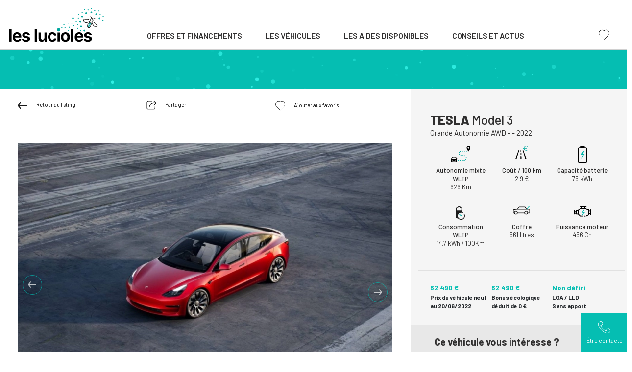

--- FILE ---
content_type: text/html; charset=UTF-8
request_url: https://www.les-lucioles.eu/fiches-vehicules/tesla-model-3-grande-autonomie-awd-n-vh00268
body_size: 22444
content:
<!doctype html>


<html lang="fr"
      data-debug=""
      data-cache="2024-12-04"
      data-nonce="h0+umUZq1a2Keye+Mnc2I3nsFR0=">




<head>

    <!-- Metas -->
    <meta charset="UTF-8"/>
    <meta name="viewport" content="width=device-width, initial-scale=1">

            



            <title>
                        Tesla Model 3 Grande Autonomie AWD - Berline électrique        </title>

                    <meta name="description" content="Fiche technique de la Tesla Model 3 Grande Autonomie AWD avec une autonomie WLTP mixte de 626 km; à partir de 62 490 euros avant bonus écologique" />
        
        
        <meta name="robots" content="index" />

        
        
        <!-- Canonical -->
        <link rel="canonical" href="https://www.les-lucioles.eu/fiches-vehicules/tesla-model-3-grande-autonomie-awd-n-vh00268" />

        
        <!-- Open Graph -->
        <meta property="og:locale" content="fr" />
        <meta property="og:title" content="Tesla Model 3 Grande Autonomie AWD - Berline électrique">
        <meta property="og:description" content="Fiche technique de la Tesla Model 3 Grande Autonomie AWD avec une autonomie WLTP mixte de 626 km; à partir de 62 490 euros avant bonus écologique" />
        <meta property="og:url" content="https://www.les-lucioles.eu/fiches-vehicules/tesla-model-3-grande-autonomie-awd-n-vh00268" />
        <meta property="og:type" content="website" />

                        
                    <meta property="og:image" content="https://www.les-lucioles.eu/uploads/60debab8bfaee/les-lucioles-partage.jpg" />
            
            <!-- Google Tag Manager -->
        <script>
            (function(w,d,s,l,i){w[l]=w[l]||[];w[l].push({'gtm.start':
                    new Date().getTime(),event:'gtm.js'});var f=d.getElementsByTagName(s)[0],
                j=d.createElement(s),dl=l!='dataLayer'?'&l='+l:'';j.async=true;j.src=
                'https://www.googletagmanager.com/gtm.js?id='+i+dl;f.parentNode.insertBefore(j,f);
            })(window,document,'script','dataLayer','GTM-MCJJMR8');
        </script>
        <!-- End Google Tag Manager -->
        
            
<!-- Favicons -->

    <link rel="shortcut icon" href="https://www.les-lucioles.eu/uploads/60debab8bfaee/lucioles-favicon.ico" />

    <link rel="icon" type="image/png" sizes="32x32" href="https://www.les-lucioles.eu/uploads/60debab8bfaee/lucioles-favicon-32x32.png" />

    <link rel="icon" type="image/png" sizes="16x16" href="https://www.les-lucioles.eu/uploads/60debab8bfaee/lucioles-favicon-16x16.png" />

    <link rel="apple-touch-icon" sizes="180x180" href="https://www.les-lucioles.eu/uploads/60debab8bfaee/lucioles-apple-touch-icon.png" />

    <link rel="manifest" href="https://www.les-lucioles.eu/uploads/60debab8bfaee/manifest.webmanifest.json" />

    <link rel="mask-icon" href="https://www.les-lucioles.eu/uploads/60debab8bfaee/lucioles-safari-pinned-tab.svg" color="#05beb2" />

<!-- Themes -->
    <meta name="msapplication-TileColor" content="#05beb2" />

    <meta name="theme-color" content="#ffffff" />
    
            

                    
    <!-- Microdata -->
    <script type="application/ld+json" nonce="h0+umUZq1a2Keye+Mnc2I3nsFR0=">
        {
            "@context": "https://schema.org",
            "@type": "Organization",
            "legalName": "Les lucioles",
            "url": "https://www.les-lucioles.eu",                        
            "logo": "https://www.les-lucioles.eu/uploads/60debab8bfaee/logo-lucioles-couleur-cut.svg",                    
            "sameAs" : [
                            "https://www.facebook.com/leslucioles.eu",
                        "https://www.instagram.com/les_lucioles.eu/?hl=fr",
                        "https://www.linkedin.com/company/leslucioles"
                    ]
                    }
    </script>

    
        
        
        <!-- Fonts -->
                        
        <link rel="preconnect" href="https://fonts.googleapis.com">
        <link rel="preconnect" href="https://fonts.gstatic.com" crossorigin>
        <link href="https://fonts.googleapis.com/css2?family=Barlow:ital,wght@0,300;0,400;0,500;0,600;0,700;0,800;1,300;1,400;1,500;1,600;1,700&display=swap"
              rel="stylesheet">

        <!-- Stylesheets -->
        
    
    
                        <link href="https://www.les-lucioles.eu/build/front/default/front-default-vendor.61930f70.css" rel="stylesheet" />
            

        
    
                                        <link href="https://www.les-lucioles.eu/build/front/default/front-default-desktop.15deea28.css" rel="stylesheet" />
                        


        <!-- Noscript stylesheet -->
        <noscript>
            
    
    
                        <link rel="stylesheet" href="https://www.les-lucioles.eu/build/front/default/front-default-noscript.35b430ad.css" />
            

        </noscript>

    
    
    
    
                        <link rel="stylesheet" href="https://www.les-lucioles.eu/build/front/default/front-default-catalog.55bec2f1.css" />
            


    
    
</head>

<body id="page-body"
      class="screen-desktop back-row-toggle splat-toggle"
      data-id="1"
      data-cache=""      data-gdpr="1">

    <!-- Google Tag Manager (noscript) -->
    <noscript>
        <iframe src="https://www.googletagmanager.com/ns.html?id=GTM-MCJJMR8"
                height="0" width="0" style="display:none;visibility:hidden"></iframe>
    </noscript>
    <!-- End Google Tag Manager (noscript) -->




<!-- #content-page -->
<div id="content-page"
        >

    
                    


<!-- .menu-container -->
<div id="menu-container-main" class="menu-container position-relative has-sticky dropdown-hover"
     data-expand="lg"
     data-menu-type="bootstrap">

    

            


    <!-- #main-navigation -->
    <nav id="main-navigation" class="navbar navbar-expand-lg pe-0 ps-0">

        <div class="container-fluid">

                            <a class="navbar-brand p-0" href="https://www.les-lucioles.eu" data-toggle="preloader">
                    <?xml version="1.0" encoding="utf-8"?>

<svg version="1.1" xmlns="http://www.w3.org/2000/svg" xmlns:xlink="http://www.w3.org/1999/xlink" x="0px" y="0px"
	 viewBox="0 0 215.2 80.4" style="enable-background:new 0 0 215.2 80.4;" xml:space="preserve" id="main-navigation-logo" width="80" height="80">
<style type="text/css">
	.MvEUnywreW{fill:#00A79E;}
	.XcFxSQKAZf{fill:#1B1B1B;}
	.adgtEHiTZd{fill-rule:evenodd;clip-rule:evenodd;fill:#00A79E;}
	.mWRvQEUvlf{fill-rule:evenodd;clip-rule:evenodd;fill:#FFFFFF;}
</style>
<g>
	<path d="M4.1,49.3h5.2v27.4H4.1V49.3z"/>
	<path d="M30.6,71c-0.2,0.9-0.6,1.8-1.1,2.5c-0.5,0.8-1.2,1.4-1.9,1.9c-0.8,0.5-1.7,0.9-2.7,1.2S22.8,77,21.5,77
		c-1.5,0-2.9-0.2-4-0.7c-1.2-0.5-2.2-1.1-3-2s-1.5-2-1.9-3.2c-0.4-1.3-0.6-2.7-0.6-4.3c0-1.6,0.2-3.1,0.7-4.4s1.1-2.4,1.9-3.3
		c0.8-0.9,1.8-1.6,3-2.1c1.2-0.5,2.5-0.7,4-0.7s2.8,0.2,3.9,0.7c1.2,0.5,2.1,1.1,2.9,2s1.4,1.9,1.8,3.1c0.4,1.2,0.6,2.6,0.6,4.2V68
		H17.2v0.3c0,0.7,0.1,1.4,0.4,2s0.5,1.1,0.9,1.5s0.9,0.7,1.4,1c0.6,0.2,1.2,0.3,1.9,0.3c1,0,1.9-0.2,2.6-0.5
		c0.7-0.4,1.2-0.9,1.4-1.5h4.8V71z M21.5,60.4c-0.6,0-1.2,0.1-1.7,0.3s-0.9,0.5-1.3,0.9s-0.7,0.8-0.9,1.3c-0.2,0.5-0.4,1.1-0.4,1.8
		h8.5c-0.1-1.3-0.5-2.4-1.2-3.1C23.7,60.8,22.7,60.4,21.5,60.4z"/>
	<path d="M32.8,62.6c0-0.9,0.2-1.8,0.6-2.6c0.4-0.8,1-1.4,1.7-2c0.7-0.5,1.6-1,2.6-1.3s2.1-0.4,3.4-0.4c2.5,0,4.5,0.5,5.9,1.5
		s2.2,2.5,2.4,4.4h-4.8c-0.1-0.6-0.5-1.2-1.1-1.5c-0.6-0.4-1.4-0.5-2.3-0.5c-0.5,0-0.9,0.1-1.3,0.2c-0.4,0.1-0.7,0.2-1,0.4
		s-0.5,0.4-0.7,0.7S38,62,38,62.4c0,0.5,0.2,0.9,0.6,1.2c0.4,0.3,1.1,0.6,2,0.8l3.7,0.8c1,0.2,1.8,0.5,2.5,0.8s1.3,0.7,1.7,1.1
		s0.8,1,1,1.5c0.2,0.6,0.3,1.2,0.3,2c0,1-0.2,1.9-0.6,2.7c-0.4,0.8-1,1.5-1.8,2.1s-1.7,1-2.8,1.3s-2.3,0.5-3.6,0.5s-2.5-0.1-3.5-0.4
		s-1.9-0.6-2.7-1.2c-0.7-0.5-1.3-1.1-1.8-1.9s-0.7-1.6-0.8-2.5h5.1c0.2,0.7,0.6,1.2,1.2,1.6c0.6,0.4,1.5,0.5,2.5,0.5
		c0.5,0,1-0.1,1.4-0.2s0.8-0.2,1.1-0.4c0.3-0.2,0.5-0.4,0.7-0.7c0.2-0.3,0.3-0.5,0.3-0.9c0-0.5-0.2-0.9-0.6-1.2s-1-0.6-1.9-0.7
		l-3.6-0.8c-1.9-0.4-3.4-1.1-4.3-2C33.2,65.4,32.8,64.2,32.8,62.6z"/>
	<path d="M60.1,49.3h5.2v27.4h-5.2C60.1,76.7,60.1,49.3,60.1,49.3z"/>
	<path d="M86.8,76.7h-5.1v-3.2h-0.3c-0.5,1.2-1.2,2.1-2.1,2.7s-2.2,0.9-3.7,0.9c-1.1,0-2-0.2-2.9-0.5s-1.6-0.8-2.2-1.4
		s-1.1-1.4-1.4-2.3s-0.5-1.9-0.5-3.1v-13h5.2v11.6c0,2.8,1.2,4.1,3.6,4.1c1.3,0,2.3-0.4,3-1.1c0.7-0.8,1-1.8,1-3.1V56.8h5.2v19.9
		H86.8z"/>
	<path d="M102.9,63.8c-0.2-0.9-0.6-1.7-1.3-2.3s-1.6-0.9-2.7-0.9c-1.4,0-2.5,0.5-3.3,1.5s-1.1,2.5-1.1,4.5s0.4,3.5,1.1,4.5
		c0.8,1,1.8,1.6,3.3,1.6c1.1,0,2-0.3,2.6-0.8c0.7-0.5,1.1-1.3,1.3-2.2h4.9c-0.1,1.1-0.4,2.1-0.8,3s-1.1,1.7-1.8,2.3
		c-0.8,0.6-1.7,1.1-2.7,1.5c-1,0.3-2.2,0.5-3.5,0.5c-1.5,0-2.9-0.2-4.1-0.7s-2.2-1.1-3-2s-1.4-2-1.9-3.3c-0.4-1.3-0.6-2.8-0.6-4.4
		s0.2-3.1,0.6-4.4c0.4-1.3,1.1-2.4,1.9-3.2s1.8-1.5,3-2s2.6-0.7,4.1-0.7c1.3,0,2.5,0.2,3.5,0.5s1.9,0.8,2.7,1.5
		c0.7,0.6,1.3,1.4,1.8,2.3s0.7,1.9,0.8,3.1h-4.8V63.8z"/>
	<path d="M112.7,54.1c-0.5,0-0.9-0.1-1.3-0.2c-0.4-0.1-0.7-0.3-1-0.5s-0.5-0.5-0.6-0.8s-0.2-0.7-0.2-1.1c0-0.4,0.1-0.8,0.2-1.1
		s0.4-0.6,0.6-0.8c0.3-0.2,0.6-0.4,1-0.5s0.8-0.2,1.3-0.2s0.9,0.1,1.3,0.2c0.4,0.1,0.7,0.3,1,0.5s0.5,0.5,0.6,0.8s0.2,0.7,0.2,1.1
		c0,0.4-0.1,0.7-0.2,1.1s-0.4,0.6-0.6,0.8c-0.3,0.2-0.6,0.4-1,0.5C113.6,54,113.2,54.1,112.7,54.1z M110.1,56.8h5.2v19.8h-5.2V56.8z
		"/>
	<path d="M127.5,77.1c-1.5,0-2.9-0.2-4.1-0.7s-2.2-1.1-3.1-2c-0.8-0.9-1.5-2-1.9-3.3s-0.7-2.7-0.7-4.4c0-1.6,0.2-3,0.7-4.3
		c0.4-1.3,1.1-2.4,1.9-3.3c0.8-0.9,1.9-1.6,3.1-2c1.2-0.5,2.6-0.7,4.1-0.7s2.9,0.2,4.1,0.7c1.2,0.5,2.2,1.2,3.1,2
		c0.8,0.9,1.5,2,1.9,3.3s0.7,2.7,0.7,4.3s-0.2,3.1-0.7,4.4c-0.4,1.3-1.1,2.4-1.9,3.3c-0.8,0.9-1.9,1.6-3.1,2
		C130.4,76.9,129.1,77.1,127.5,77.1z M127.5,72.8c1.4,0,2.5-0.5,3.2-1.6c0.8-1.1,1.1-2.6,1.1-4.5c0-0.9-0.1-1.8-0.3-2.6
		s-0.5-1.4-0.9-1.9s-0.8-0.9-1.4-1.2c-0.5-0.3-1.2-0.4-1.9-0.4c-0.7,0-1.3,0.1-1.9,0.4s-1,0.7-1.4,1.2s-0.7,1.2-0.9,1.9
		c-0.2,0.7-0.3,1.6-0.3,2.6c0,1.9,0.4,3.4,1.1,4.5C125,72.3,126.1,72.8,127.5,72.8z"/>
	<path d="M139.9,49.3h5.2v27.4h-5.2V49.3z"/>
	<path d="M166.4,71c-0.2,0.9-0.6,1.8-1.1,2.5c-0.5,0.8-1.2,1.4-1.9,1.9c-0.8,0.5-1.7,0.9-2.7,1.2s-2.1,0.4-3.4,0.4
		c-1.5,0-2.9-0.2-4-0.7c-1.2-0.5-2.2-1.1-3-2s-1.5-2-1.9-3.2c-0.4-1.3-0.6-2.7-0.6-4.3c0-1.6,0.2-3.1,0.7-4.4s1.1-2.4,1.9-3.3
		c0.8-0.9,1.8-1.6,3-2.1s2.5-0.7,4-0.7s2.8,0.2,3.9,0.7c1.2,0.5,2.1,1.1,2.9,2c0.8,0.9,1.4,1.9,1.8,3.1c0.4,1.2,0.6,2.6,0.6,4.2V68
		H153v0.3c0,0.7,0.1,1.4,0.4,2s0.5,1.1,0.9,1.5s0.9,0.7,1.4,1c0.6,0.2,1.2,0.3,1.9,0.3c1,0,1.9-0.2,2.6-0.5c0.7-0.4,1.2-0.9,1.4-1.5
		h4.8V71z M157.3,60.4c-0.6,0-1.2,0.1-1.7,0.3s-0.9,0.5-1.3,0.9c-0.4,0.4-0.7,0.8-0.9,1.3S153,64,153,64.7h8.5
		c-0.1-1.3-0.5-2.4-1.2-3.1C159.5,60.8,158.5,60.4,157.3,60.4z"/>
	<path d="M168.6,62.6c0-0.9,0.2-1.8,0.6-2.6c0.4-0.8,1-1.4,1.7-2c0.7-0.5,1.6-1,2.6-1.3s2.1-0.4,3.4-0.4c2.5,0,4.5,0.5,5.9,1.5
		s2.2,2.5,2.4,4.4h-4.8c-0.1-0.6-0.5-1.2-1.1-1.5c-0.6-0.4-1.4-0.5-2.3-0.5c-0.5,0-0.9,0.1-1.3,0.2c-0.4,0.1-0.7,0.2-1,0.4
		s-0.5,0.4-0.7,0.7s-0.2,0.5-0.2,0.9c0,0.5,0.2,0.9,0.6,1.2c0.4,0.3,1.1,0.6,2,0.8l3.7,0.8c1,0.2,1.8,0.5,2.5,0.8s1.3,0.7,1.7,1.1
		s0.8,1,1,1.5c0.2,0.6,0.3,1.2,0.3,2c0,1-0.2,1.9-0.6,2.7c-0.4,0.8-1,1.5-1.8,2.1s-1.7,1-2.8,1.3s-2.3,0.5-3.6,0.5s-2.5-0.1-3.5-0.4
		s-1.9-0.6-2.7-1.2c-0.7-0.5-1.3-1.1-1.8-1.9s-0.7-1.6-0.8-2.5h5.1c0.2,0.7,0.6,1.2,1.2,1.6c0.6,0.4,1.5,0.5,2.5,0.5
		c0.5,0,1-0.1,1.4-0.2s0.8-0.2,1.1-0.4c0.3-0.2,0.5-0.4,0.7-0.7c0.2-0.3,0.3-0.5,0.3-0.9c0-0.5-0.2-0.9-0.6-1.2s-1-0.6-1.9-0.7
		l-3.6-0.8c-1.9-0.4-3.4-1.1-4.3-2C169,65.4,168.6,64.2,168.6,62.6z"/>
</g>
<g>
	<g>
		<path id="SVGID_1_" class="MvEUnywreW" d="M160.1,51.6c0.6-0.3,1.3-0.1,1.6,0.5s0.1,1.3-0.5,1.6s-1.3,0.1-1.6-0.5S159.5,51.9,160.1,51.6
			 M161,41.9c1-0.5,2.2-0.1,2.7,0.9s0.1,2.2-0.9,2.7s-2.2,0.1-2.7-0.9C159.6,43.6,160,42.4,161,41.9z M154.6,38.3
			c0.7,0,1.2,0.6,1.1,1.3c0,0.7-0.6,1.2-1.3,1.1c-0.7,0-1.2-0.6-1.1-1.3C153.4,38.7,153.9,38.2,154.6,38.3z M146,40.3
			c0.7,0,1.2,0.6,1.1,1.3c0,0.7-0.6,1.2-1.3,1.1c-0.7,0-1.2-0.6-1.1-1.3C144.8,40.7,145.4,40.2,146,40.3z M133.6,51.5
			c0.7,0,1.2,0.6,1.1,1.3c0,0.7-0.6,1.2-1.3,1.1c-0.7,0-1.2-0.6-1.1-1.3C132.4,51.9,132.9,51.4,133.6,51.5z M160.2,30.3
			c1.1,0.1,2,1,1.9,2.1s-1,2-2.1,1.9s-2-1-1.9-2.1C158.1,31.1,159,30.3,160.2,30.3z M154,46.5c0.7,0,1.2,0.6,1.1,1.3
			c0,0.7-0.6,1.2-1.3,1.1c-0.7,0-1.2-0.6-1.1-1.3C152.8,46.9,153.4,46.4,154,46.5z M156.5,24c0.6,0.4,0.7,1.1,0.4,1.7
			c-0.4,0.6-1.1,0.7-1.7,0.4c-0.6-0.4-0.7-1.1-0.4-1.7C155.2,23.8,155.9,23.6,156.5,24z M165.3,19.9c0.9,0.6,1.2,1.8,0.6,2.8
			c-0.6,0.9-1.8,1.2-2.8,0.6c-0.9-0.6-1.2-1.8-0.6-2.8C163.1,19.6,164.3,19.3,165.3,19.9z M151.9,30.8c0.6,0.4,0.7,1.1,0.4,1.7
			c-0.4,0.6-1.1,0.7-1.7,0.4c-0.6-0.4-0.7-1.1-0.4-1.7C150.6,30.6,151.3,30.4,151.9,30.8z M142.2,35.1c0.6,0.4,0.7,1.1,0.4,1.7
			c-0.4,0.6-1.1,0.7-1.7,0.4c-0.6-0.4-0.7-1.1-0.4-1.7C140.9,34.9,141.7,34.8,142.2,35.1z M136.6,44.3c0.6,0.4,0.7,1.1,0.4,1.7
			c-0.4,0.6-1.1,0.7-1.7,0.4c-0.6-0.4-0.7-1.1-0.4-1.7C135.3,44.1,136.1,44,136.6,44.3z M134.2,35.1c0.6,0.4,0.7,1.1,0.4,1.7
			c-0.4,0.6-1.1,0.7-1.7,0.4c-0.6-0.4-0.7-1.1-0.4-1.7C132.9,34.9,133.6,34.8,134.2,35.1z M125,38.7c0.6,0.4,0.7,1.1,0.4,1.7
			c-0.4,0.6-1.1,0.7-1.7,0.4c-0.6-0.4-0.7-1.1-0.4-1.7C123.7,38.5,124.4,38.4,125,38.7z M127.4,45.5c0.6,0.4,0.7,1.1,0.4,1.7
			c-0.4,0.6-1.1,0.7-1.7,0.4c-0.6-0.4-0.7-1.1-0.4-1.7C126.1,45.3,126.9,45.1,127.4,45.5z M120.4,44.8c0.6,0.4,0.7,1.1,0.4,1.7
			c-0.4,0.6-1.1,0.7-1.7,0.4c-0.6-0.4-0.7-1.1-0.4-1.7C119.1,44.6,119.8,44.5,120.4,44.8z M165.3,12.6c0.3,0.6,0.1,1.3-0.5,1.6
			s-1.3,0.1-1.6-0.5s-0.1-1.3,0.5-1.6C164.3,11.7,165,12,165.3,12.6z M174.9,13.4c0.5,1,0.1,2.2-0.9,2.7c-1,0.5-2.2,0.1-2.7-0.9
			s-0.1-2.2,0.9-2.7C173.2,12,174.4,12.4,174.9,13.4z M157.9,16.2c0.3,0.6,0.1,1.3-0.5,1.6c-0.6,0.3-1.3,0.1-1.6-0.5
			s-0.1-1.3,0.5-1.6S157.6,15.6,157.9,16.2z M178.6,7.1c0,0.7-0.6,1.2-1.3,1.1c-0.7,0-1.2-0.6-1.1-1.3c0-0.7,0.6-1.2,1.3-1.1
			C178.1,5.8,178.6,6.4,178.6,7.1z M186.5,12.6c-0.1,1.1-1,2-2.1,1.9s-2-1-1.9-2.1s1-2,2.1-1.9C185.7,10.6,186.6,11.5,186.5,12.6z
			 M170.4,6.5c0,0.7-0.6,1.2-1.3,1.1c-0.7,0-1.2-0.6-1.1-1.3c0-0.7,0.6-1.2,1.3-1.1C169.9,5.3,170.4,5.8,170.4,6.5z M192.9,9
			c-0.4,0.6-1.1,0.7-1.7,0.4c-0.6-0.4-0.7-1.1-0.4-1.7c0.4-0.6,1.1-0.7,1.7-0.4C193.1,7.7,193.2,8.4,192.9,9z M196.9,17.7
			c-0.6,0.9-1.8,1.2-2.8,0.6c-0.9-0.6-1.2-1.8-0.6-2.8c0.6-0.9,1.8-1.2,2.8-0.6C197.3,15.6,197.5,16.8,196.9,17.7z M186,4.4
			c-0.4,0.6-1.1,0.7-1.7,0.4c-0.6-0.4-0.7-1.1-0.4-1.7c0.4-0.6,1.1-0.7,1.7-0.4C186.2,3.1,186.4,3.8,186,4.4z M204.3,17.7
			c-0.6,0.3-1.3,0.1-1.6-0.5s-0.1-1.3,0.5-1.6s1.3-0.1,1.6,0.5S204.9,17.4,204.3,17.7z M203.4,27.4c-1,0.5-2.2,0.1-2.7-0.9
			s-0.1-2.2,0.9-2.7s2.2-0.1,2.7,0.9C204.8,25.7,204.4,26.9,203.4,27.4z M200.7,10.3c-0.6,0.3-1.3,0.1-1.6-0.5s-0.1-1.3,0.5-1.6
			s1.3-0.1,1.6,0.5S201.2,10,200.7,10.3z M209.8,31.1c-0.7,0-1.2-0.6-1.1-1.3c0-0.7,0.6-1.2,1.3-1.1c0.7,0,1.2,0.6,1.1,1.3
			C211,30.6,210.4,31.1,209.8,31.1z M210.3,22.8c-0.7,0-1.2-0.6-1.1-1.3c0-0.7,0.6-1.2,1.3-1.1c0.7,0,1.2,0.6,1.1,1.3
			C211.6,22.4,211,22.9,210.3,22.8z M167.4,51.6c0.6-0.9,1.8-1.2,2.8-0.6c0.9,0.6,1.2,1.8,0.6,2.8c-0.6,0.9-1.8,1.2-2.8,0.6
			C167.1,53.8,166.8,52.5,167.4,51.6z"/>
	</g>
</g>
<path class="MvEUnywreW" d="M112.8,47c2,0.1,3.6,1.9,3.5,3.9s-1.9,3.6-3.9,3.5s-3.6-1.9-3.5-3.9C109,48.4,110.8,46.9,112.8,47z"/>
<path class="MvEUnywreW" d="M145.3,23.7c0.9,0.6,1.2,1.8,0.6,2.8c-0.6,0.9-1.8,1.2-2.8,0.6c-0.9-0.6-1.2-1.8-0.6-2.8
	C143.2,23.4,144.4,23.1,145.3,23.7z"/>
<g>
	<g>
		<path class="XcFxSQKAZf" d="M179.6,28.5l-11.9,0.6c0.4,1.6,1.3,2.9,2.4,3.7c1.2,0.9,2.8,1.2,4.5,0.9c0.1,0,0.2,0,0.3-0.1
			c1.3-0.3,2.7-0.8,4.1-1.4c1.3-0.5,2.4-1.1,3-1.6l0.2-3.2V27l0.4-0.1l3.4-1.3l1.1-0.4l0.4,1.1l1.3,3.4l0.1,0.4l-0.3,0.3l-2.3,2.3
			c0.1,0.8,0.4,2,0.8,3.3c0.5,1.4,1,2.8,1.7,4c0,0.1,0.1,0.1,0.1,0.2c0.9,1.5,2.2,2.4,3.6,2.8c1.4,0.3,2.9,0.1,4.4-0.6l-7.5-9.3
			c-0.2-0.2-0.1-0.6,0.1-0.7l0.1-0.1c0.2-0.2,0.6-0.1,0.7,0.1l7.9,9.9l0.4,0.5l-0.6,0.3c-0.1,0-0.2,0.1-0.3,0.2
			c-1.8,1-3.8,1.3-5.5,0.9c-1.8-0.4-3.3-1.5-4.4-3.3c0-0.1-0.1-0.2-0.2-0.3c-0.7-1.2-1.3-2.7-1.8-4.2c-0.4-1.4-0.8-2.7-0.9-4.2
			l2.4-2.4l-1.2-3.1l-3.1,1.1l-0.2,3.4c-1.1,0.9-2.4,1.5-3.7,2.1c-1.4,0.6-2.9,1.1-4.3,1.4c-0.1,0-0.2,0.1-0.3,0.1
			c-2,0.4-3.9,0-5.4-1.1c-1.5-1-2.5-2.7-3-4.7c0-0.1-0.1-0.3-0.1-0.4l-0.1-0.7h0.7l12.6-0.6c0.3,0,0.5,0.2,0.6,0.5v0.1
			C180.1,28.2,179.9,28.4,179.6,28.5z"/>
		<path class="XcFxSQKAZf" d="M183.2,33.6c1,0.5,1.7,1.3,2.1,2.2s0.4,2.1-0.1,3.1l-2.6,5.7c-0.5,1-1.3,1.7-2.2,2.1c-1,0.4-2.1,0.4-3.1-0.1
			s-1.7-1.3-2.1-2.2c-0.4-1-0.4-2.1,0.1-3.1l2.6-5.7c0.5-1,1.3-1.7,2.2-2.1C181.1,33.1,182.2,33.1,183.2,33.6L183.2,33.6z
			 M184.2,36.2c-0.3-0.7-0.8-1.3-1.5-1.6s-1.5-0.3-2.2-0.1c-0.7,0.3-1.3,0.8-1.6,1.5l-2.6,5.7c-0.3,0.7-0.3,1.5-0.1,2.2
			c0.3,0.7,0.8,1.3,1.5,1.6s1.5,0.3,2.2,0.1c0.7-0.3,1.3-0.8,1.6-1.5l2.6-5.7C184.5,37.7,184.5,36.9,184.2,36.2z"/>
		<g>
			<g>
				<path class="XcFxSQKAZf" d="M184.2,26.2c0.2-1,0.1-1.9-0.2-2.6c-0.3-0.6-0.7-1.1-1.3-1.5s-0.2-1.3,0.4-0.9c0.8,0.5,1.4,1.2,1.8,1.9
					c0.4,0.9,0.5,1.9,0.3,3.2L184.2,26.2z"/>
				<path class="XcFxSQKAZf" d="M188,27.9c0.6-0.8,1.3-1.3,2.1-1.5c0.6-0.2,1.3-0.2,2,0s1.1-0.7,0.4-0.9c-0.9-0.3-1.8-0.3-2.6,0
					c-0.9,0.3-1.8,0.9-2.6,1.9L188,27.9z"/>
			</g>
		</g>
		<path class="adgtEHiTZd" d="M183.4,36.5c-0.2-0.5-0.6-0.9-1-1.1c-0.5-0.2-1-0.2-1.5,0s-0.9,0.6-1.1,1l-1.3,2.9l-1.3,2.9
			c-0.2,0.5-0.2,1,0,1.5s0.6,0.9,1,1.1s1,0.2,1.5,0s0.9-0.6,1.1-1l1.3-2.9l1.3-2.9C183.6,37.6,183.6,37,183.4,36.5z"/>
	</g>
	<polygon class="mWRvQEUvlf" points="182.5,40 179.9,36.1 180.2,35.3 182.9,39.2 	"/>
	<polygon class="mWRvQEUvlf" points="181.3,42.6 178.7,38.7 179.1,37.9 181.7,41.8 	"/>
	<polygon class="mWRvQEUvlf" points="180.2,45.1 177.6,41.2 177.9,40.4 180.6,44.3 	"/>
</g>
</svg>

                </a>
            
            <button class="navbar-toggler" type="button" data-bs-toggle="collapse" data-bs-target="#main-navigation-nav"
                    aria-controls="main-navigation-nav" aria-expanded="false" aria-label="Toggle navigation">
                <span id="nav-toggler-icon">
                    <span></span>
                    <span></span>
                    <span></span>
                </span>
            </button>

            <div id="main-navigation-nav" class="collapse navbar-collapse">
                <ul class="navbar-nav mx-auto">

                    
                                            


            
    <li class="mx-lg-2 mx-xxl-4 nav-item level-1 dropdown text-center "
            >

        <a class="d-flex font-weight-600 text-uppercase nav-link link-level-1 "
           href="https://www.les-lucioles.eu/les-offres"           title="Offres et financements"
                 data-toggle="preloader"                                 >

                            Offres et financements            
                            <span class="caret position-absolute ms-2 dropdown-toggle"
                       id="navbar-link-47" role="button" data-bs-toggle="dropdown" aria-haspopup="true" aria-expanded="false">
                                    </span>
            

                    </a>

                                                        
                    <ul class="dropdown-menu" aria-labelledby="navbar-link-47">
                                    


            
    <li class=" nav-item level-2 text-center "
            >

        <a class="d-flex font-weight-600 text-uppercase nav-link link-level-2 dropdown-item "
           href="https://www.les-lucioles.eu/offre-leasing-vehicule-electrique-professionnel"           title="Professionnels"
                 data-toggle="preloader"                                 >

                            Professionnels            
            

                    </a>

                                                        
        
    </li>

                                    


            
    <li class=" nav-item level-2 text-center "
            >

        <a class="d-flex font-weight-600 text-uppercase nav-link link-level-2 dropdown-item "
           href="https://www.les-lucioles.eu/offre-leasing-vehicule-electrique-particulier"           title="Particuliers"
                 data-toggle="preloader"                                 >

                            Particuliers            
            

                    </a>

                                                        
        
    </li>

                                    


            
    <li class=" nav-item level-2 text-center "
            >

        <a class="d-flex font-weight-600 text-uppercase nav-link link-level-2 dropdown-item "
           href="https://www.les-lucioles.eu/le-blog/mobilite-electrique/louer-une-voiture-electrique-en-location-longue-duree-lld"           title="Découvrez la LLD"
                 data-toggle="preloader"                                 >

                            Découvrez la LLD            
            

                    </a>

                                                        
        
    </li>

                                    


            
    <li class=" nav-item level-2 text-center "
            >

        <a class="d-flex font-weight-600 text-uppercase nav-link link-level-2 dropdown-item "
           href="https://www.les-lucioles.eu/le-blog/mobilite-electrique/acquerir-sa-voiture-electrique-en-location-avec-option-d-achat-ou-loa"           title="Découvrez la LOA"
                 data-toggle="preloader"                                 >

                            Découvrez la LOA            
            

                    </a>

                                                        
        
    </li>

                            </ul>
        
    </li>

                                            


            
    <li class="mx-lg-2 mx-xxl-4 nav-item level-1 dropdown text-center "
            >

        <a class="d-flex font-weight-600 text-uppercase nav-link link-level-1 "
           href="https://www.les-lucioles.eu/les-voitures-electriques"           title="Les véhicules"
                 data-toggle="preloader"                                 >

                            Les véhicules            
                            <span class="caret position-absolute ms-2 dropdown-toggle"
                       id="navbar-link-35" role="button" data-bs-toggle="dropdown" aria-haspopup="true" aria-expanded="false">
                                    </span>
            

                    </a>

                                                        
                    <ul class="dropdown-menu" aria-labelledby="navbar-link-35">
                                    


            
    <li class=" nav-item level-2 text-center "
            >

        <a class="d-flex font-weight-600 text-uppercase nav-link link-level-2 dropdown-item "
           href="https://www.les-lucioles.eu/essai"           title="Essais"
                 data-toggle="preloader"                                 >

                            Essais            
            

                    </a>

                                                        
        
    </li>

                                    


            
    <li class=" nav-item level-2 dropdown dropdown-submenu text-center "
            >

        <a class="d-flex font-weight-600 text-uppercase nav-link link-level-2 dropdown-item "
           href="https://www.les-lucioles.eu/par-marque"           title="Par marque"
                 data-toggle="preloader"                                 >

                            Par marque            
                            <span class="caret position-absolute ms-2 dropdown-toggle"
                       id="navbar-link-39" role="button" data-bs-toggle="dropdown" aria-haspopup="true" aria-expanded="false">
                                    </span>
            

                    </a>

                                                        
                    <ul class="dropdown-menu" aria-labelledby="navbar-link-39">
                                    


            
    <li class=" nav-item level-3 text-center "
            >

        <a class="d-flex font-weight-600 text-uppercase nav-link link-level-3 dropdown-item "
           href="https://www.les-lucioles.eu/dacia"           title="Dacia"
                 data-toggle="preloader"                                 >

                            Dacia            
            

                    </a>

                                                        
        
    </li>

                                    


            
    <li class=" nav-item level-3 text-center "
            >

        <a class="d-flex font-weight-600 text-uppercase nav-link link-level-3 dropdown-item "
           href="https://www.les-lucioles.eu/mg"           title="MG"
                 data-toggle="preloader"                                 >

                            MG            
            

                    </a>

                                                        
        
    </li>

                                    


            
    <li class=" nav-item level-3 text-center "
            >

        <a class="d-flex font-weight-600 text-uppercase nav-link link-level-3 dropdown-item "
           href="https://www.les-lucioles.eu/mini"           title="Mini"
                 data-toggle="preloader"                                 >

                            Mini            
            

                    </a>

                                                        
        
    </li>

                                    


            
    <li class=" nav-item level-3 text-center "
            >

        <a class="d-flex font-weight-600 text-uppercase nav-link link-level-3 dropdown-item "
           href="https://www.les-lucioles.eu/smart"           title="Smart"
                 data-toggle="preloader"                                 >

                            Smart            
            

                    </a>

                                                        
        
    </li>

                                    


            
    <li class=" nav-item level-3 text-center "
            >

        <a class="d-flex font-weight-600 text-uppercase nav-link link-level-3 dropdown-item "
           href="https://www.les-lucioles.eu/tesla"           title="Tesla"
                 data-toggle="preloader"                                 >

                            Tesla            
            

                    </a>

                                                        
        
    </li>

                            </ul>
        
    </li>

                                    


            
    <li class=" nav-item level-2 text-center "
            >

        <a class="d-flex font-weight-600 text-uppercase nav-link link-level-2 dropdown-item "
           href="https://www.les-lucioles.eu/fiches-vehicules"           title="Fiches techniques"
                 data-toggle="preloader"                                 >

                            Fiches techniques            
            

                    </a>

                                                        
        
    </li>

                            </ul>
        
    </li>

                                            


            
    <li class="mx-lg-2 mx-xxl-4 nav-item level-1 dropdown text-center "
            >

        <a class="d-flex font-weight-600 text-uppercase nav-link link-level-1 "
           href="https://www.les-lucioles.eu/aide-etat-voiture-electrique"           title="Les aides disponibles"
                 data-toggle="preloader"                                 >

                            Les aides disponibles            
                            <span class="caret position-absolute ms-2 dropdown-toggle"
                       id="navbar-link-24" role="button" data-bs-toggle="dropdown" aria-haspopup="true" aria-expanded="false">
                                    </span>
            

                    </a>

                                                        
                    <ul class="dropdown-menu" aria-labelledby="navbar-link-24">
                                    


            
    <li class=" nav-item level-2 text-center "
            >

        <a class="d-flex font-weight-600 text-uppercase nav-link link-level-2 dropdown-item "
           href="https://www.les-lucioles.eu/bonus-ecologique-voiture-fourgon-electrique"           title="Bonus écologique"
                 data-toggle="preloader"                                 >

                            Bonus écologique            
            

                    </a>

                                                        
        
    </li>

                                    


            
    <li class=" nav-item level-2 text-center "
            >

        <a class="d-flex font-weight-600 text-uppercase nav-link link-level-2 dropdown-item "
           href="https://www.les-lucioles.eu/prime-a-la-conversion-voiture-fourgon-electrique"           title="Prime à la conversion"
                 data-toggle="preloader"                                 >

                            Prime à la conversion            
            

                    </a>

                                                        
        
    </li>

                                    


            
    <li class=" nav-item level-2 text-center "
            >

        <a class="d-flex font-weight-600 text-uppercase nav-link link-level-2 dropdown-item "
           href="https://www.les-lucioles.eu/les-aides-regionales-achat-voiture-fourgon-electrique"           title="Les aides régionales"
                 data-toggle="preloader"                                 >

                            Les aides régionales            
            

                    </a>

                                                        
        
    </li>

                                    


            
    <li class=" nav-item level-2 text-center "
            >

        <a class="d-flex font-weight-600 text-uppercase nav-link link-level-2 dropdown-item "
           href="https://www.les-lucioles.eu/fiscalite-vehicule-electrique"           title="Fiscalité véhicule électrique"
                 data-toggle="preloader"                                 >

                            Fiscalité véhicule électrique            
            

                    </a>

                                                        
        
    </li>

                            </ul>
        
    </li>

                                            


            
    <li class="mx-lg-2 mx-xxl-4 nav-item level-1 dropdown text-center "
            >

        <a class="d-flex font-weight-600 text-uppercase nav-link link-level-1 "
           href="https://www.les-lucioles.eu/guides-pratiques"           title="Conseils et actus"
                 data-toggle="preloader"                                 >

                            Conseils et actus            
                            <span class="caret position-absolute ms-2 dropdown-toggle"
                       id="navbar-link-32" role="button" data-bs-toggle="dropdown" aria-haspopup="true" aria-expanded="false">
                                    </span>
            

                    </a>

                                                        
                    <ul class="dropdown-menu" aria-labelledby="navbar-link-32">
                                    


            
    <li class=" nav-item level-2 text-center "
            >

        <a class="d-flex font-weight-600 text-uppercase nav-link link-level-2 dropdown-item "
           href="https://www.les-lucioles.eu/la-decouverte-de-la-voiture-electrique"           title="Tout savoir sur la voiture électrique"
                 data-toggle="preloader"                                 >

                            Tout savoir sur la voiture électrique            
            

                    </a>

                                                        
        
    </li>

                                    


            
    <li class=" nav-item level-2 text-center "
            >

        <a class="d-flex font-weight-600 text-uppercase nav-link link-level-2 dropdown-item "
           href="https://www.les-lucioles.eu/pourquoi-choisir-la-voiture-electrique-62320c55722cf"           title="Pourquoi choisir la voiture électrique ?"
                 data-toggle="preloader"                                 >

                            Pourquoi choisir la voiture électrique ?            
            

                    </a>

                                                        
        
    </li>

                                    


            
    <li class=" nav-item level-2 text-center "
            >

        <a class="d-flex font-weight-600 text-uppercase nav-link link-level-2 dropdown-item "
           href="https://www.les-lucioles.eu/guides-pratiques"           title="Guides pratiques"
                 data-toggle="preloader"                                 >

                            Guides pratiques            
            

                    </a>

                                                        
        
    </li>

                                    


            
    <li class=" nav-item level-2 text-center "
            >

        <a class="d-flex font-weight-600 text-uppercase nav-link link-level-2 dropdown-item "
           href="https://www.les-lucioles.eu/simulateur"           title="Notre simulateur"
                 data-toggle="preloader"                                 >

                            Notre simulateur            
            

                    </a>

                                                        
        
    </li>

                                    


            
    <li class=" nav-item level-2 text-center "
            >

        <a class="d-flex font-weight-600 text-uppercase nav-link link-level-2 dropdown-item "
           href="https://www.les-lucioles.eu/lexique"           title="Lexique"
                 data-toggle="preloader"                                 >

                            Lexique            
            

                    </a>

                                                        
        
    </li>

                                    


            
    <li class=" nav-item level-2 text-center "
            >

        <a class="d-flex font-weight-600 text-uppercase nav-link link-level-2 dropdown-item "
           href="https://www.les-lucioles.eu/le-blog"           title="Les actus"
                 data-toggle="preloader"                                 >

                            Les actus            
            

                    </a>

                                                        
        
    </li>

                                    


            
    <li class=" nav-item level-2 text-center "
            >

        <a class="d-flex font-weight-600 text-uppercase nav-link link-level-2 dropdown-item "
           href="https://www.les-lucioles.eu/location-leasing-voiture-electrique-lld-loa"           title="Location LLD LOA"
                 data-toggle="preloader"                                 >

                            Location LLD LOA            
            

                    </a>

                                                        
        
    </li>

                            </ul>
        
    </li>

                    
                    
                </ul>

                
            </div>

            
            
                                    


            
                            
                <a class="mywhishlist  d-flex font-weight-600 nav-link link-level-1 mt-4 pt-4 position-relative "
                   href="/whishlist" title="" itemprop="url">
                    <div class="content">
                        <div class="bulb"></div>
                    </div>
                    <svg height="100px" width="100px" xmlns="http://www.w3.org/2000/svg" data-name="Layer 2"
                         viewBox="0 0 512 512" x="0px" y="0px">
                        <path d="M457.49,74.27A150,150,0,0,0,256,64.61,150,150,0,0,0,52.4,284.12a15,15,0,0,0,1.92,2.35L245.17,477.32a15,15,0,0,0,21.21,0L453.95,289.75c1.35-1.26,2.48-2.35,3.54-3.42C516,227.87,516,132.74,457.49,74.27Z"></path>
                    </svg>
                </a>
                    </div>

    </nav>
    <!-- \#main-navigation -->

    </div>
<!-- /.menu-container -->    
    <div id="body-page" class="position-relative">
        
        
    
                                                                                                                                                                                                                                                                                                                                            
            
    <div class="row mw-100 overflow-hidden m-0">
        <div class="col-12 px-0">
            <div class="title-header-block w-100 position-relative">
                <div id="particles-js">
                    <canvas class="particles-js-canvas-el" style="width: 100%; height: 100%;"></canvas>
                </div>
            </div>
        </div>
    </div>


    <!-- .news-view-container -->
    <div class="product-view-container position-relative" data-product="92">
        


        <div class="container-fluid ps-lg-0">
            <div class="row">
                <div class="col-12 col-lg-8 px-lg-0">
                    <div class="left-content mt-4">
                        <div class="topcontent">
                            <div class="container-fluid px-0">
                                <div class="row mb-0 px-lg-5">
                                    <div class="col-12 col-lg-4 col-xxl-8 mb-4 mb-lg-0 ">
                                                                                                                        <a href="/fiches-vehicules"
                                           class="linkdark backbutton">
                                            <img class="me-3" style="width: 20px;"
                                                 src="/medias/backbutton.svg" width="20"
                                                 alt=""/>
                                            Retour au listing
                                        </a>
                                    </div>
                                    <div class="col-6 col-lg-4 col-xxl-2 ">
                                        <div class="linkdark sharebutton d-inline-block">
                                            <img class="me-3" style="width: 20px;"
                                                 src="/medias/shareicon.svg" width="20"
                                                 alt=""/>
                                            Partager
                                        </div>
                                    </div>
                                    <div class="col-6 col-lg-4 col-xxl-2 ">
                                                                                <div id="favoriteicon" data-product="92"
                                             class="linkdark">
                                            <svg class="me-3" height='100px' width='100px'
                                                 xmlns="http://www.w3.org/2000/svg" data-name="Layer 2"
                                                 viewBox="0 0 512 512" x="0px" y="0px">
                                                <path d="M457.49,74.27A150,150,0,0,0,256,64.61,150,150,0,0,0,52.4,284.12a15,15,0,0,0,1.92,2.35L245.17,477.32a15,15,0,0,0,21.21,0L453.95,289.75c1.35-1.26,2.48-2.35,3.54-3.42C516,227.87,516,132.74,457.49,74.27Z"></path>
                                            </svg>
                                            Ajouter aux favoris
                                        </div>
                                    </div>
                                    <script src="https://apps.elfsight.com/p/platform.js" defer></script>
                                    <div id="sociallinks" class="mt-3 mt-lg-3 mb-lg-0">

                                    </div>
                                </div>
                                                                                                                                    <div class="row px-lg-5">
                                        <div class="col-12 position-relative">
                                            <div id="slidercontent" class="mb-5">
                                                <div id="main-slider" class="main-slider-splide mb-3">
                                                    <div class="splide__track">
                                                        <ul class="splide__list">
                                                                                                                                                                                                                                                                                                                            <li class="splide__slide">
                                                                        
                                                                                                                                                    <img class="img-fluid lazyload" width="1100" src="https://www.les-lucioles.eu/media/cache/productsliderdesktop/uploads/60debab8bfaee/vh00268-voiture-electrique-tesla-model-3-ext-av-2021-10.jpg" alt=""/>
                                                                                                                                            </li>
                                                                                                                                                                                                                                                                <li class="splide__slide">
                                                                        
                                                                                                                                                    <img class="img-fluid lazyload" width="1100" src="https://www.les-lucioles.eu/media/cache/productsliderdesktop/uploads/60debab8bfaee/vh00268-voiture-electrique-tesla-model-3-ext-av-2021-11.jpg" alt=""/>
                                                                                                                                            </li>
                                                                                                                                                                                                                                                                <li class="splide__slide">
                                                                        
                                                                                                                                                    <img class="img-fluid lazyload" width="1100" src="https://www.les-lucioles.eu/media/cache/productsliderdesktop/uploads/60debab8bfaee/vh00268-voiture-electrique-tesla-model-3-int-av-2021-7.jpg" alt=""/>
                                                                                                                                            </li>
                                                                                                                                                                                                                                                                <li class="splide__slide">
                                                                        
                                                                                                                                                    <img class="img-fluid lazyload" width="1100" src="https://www.les-lucioles.eu/media/cache/productsliderdesktop/uploads/60debab8bfaee/vh00268-voiture-electrique-tesla-model-3-int-av-2021-6.jpg" alt=""/>
                                                                                                                                            </li>
                                                                                                                                                                                                                                                                <li class="splide__slide">
                                                                        
                                                                                                                                                    <img class="img-fluid lazyload" width="1100" src="https://www.les-lucioles.eu/media/cache/productsliderdesktop/uploads/60debab8bfaee/vh00268-voiture-electrique-tesla-model-3-int-ar-2021-8.jpg" alt=""/>
                                                                                                                                            </li>
                                                                                                                                                                                                                                                                <li class="splide__slide">
                                                                        
                                                                                                                                                    <img class="img-fluid lazyload" width="1100" src="https://www.les-lucioles.eu/media/cache/productsliderdesktop/uploads/60debab8bfaee/vh00268-voiture-electrique-tesla-model-3-ext-profil-2021-4.jpg" alt=""/>
                                                                                                                                            </li>
                                                                                                                                                                                                                                                                <li class="splide__slide">
                                                                        
                                                                                                                                                    <img class="img-fluid lazyload" width="1100" src="https://www.les-lucioles.eu/media/cache/productsliderdesktop/uploads/60debab8bfaee/vh00268-voiture-electrique-tesla-model-3-ext-av-2021-9.jpg" alt=""/>
                                                                                                                                            </li>
                                                                                                                                                                                                                                                                <li class="splide__slide">
                                                                        
                                                                                                                                                    <img class="img-fluid lazyload" width="1100" src="https://www.les-lucioles.eu/media/cache/productsliderdesktop/uploads/60debab8bfaee/vh00268-voiture-electrique-tesla-model-3-ext-av-2021-3.jpg" alt=""/>
                                                                                                                                            </li>
                                                                                                                                                                                                                                                                <li class="splide__slide">
                                                                        
                                                                                                                                                    <img class="img-fluid lazyload" width="1100" src="https://www.les-lucioles.eu/media/cache/productsliderdesktop/uploads/60debab8bfaee/vh00268-voiture-electrique-tesla-model-3-ext-av-2021-2.jpg" alt=""/>
                                                                                                                                            </li>
                                                                                                                                                                                                                                                                <li class="splide__slide">
                                                                        
                                                                                                                                                    <img class="img-fluid lazyload" width="1100" src="https://www.les-lucioles.eu/media/cache/productsliderdesktop/uploads/60debab8bfaee/vh00268-voiture-electrique-tesla-model-3-ext-av-2021-1.jpg" alt=""/>
                                                                                                                                            </li>
                                                                                                                                                                                                                                                                <li class="splide__slide">
                                                                        
                                                                                                                                                    <img class="img-fluid lazyload" width="1100" src="https://www.les-lucioles.eu/media/cache/productsliderdesktop/uploads/60debab8bfaee/vh00268-voiture-electrique-tesla-model-3-ext-2021-5.jpg" alt=""/>
                                                                                                                                            </li>
                                                                                                                                                                                    </ul>
                                                    </div>
                                                </div>
                                                <div id="thumbnail-slider" class="thumbnail-slider-splide">
                                                    <div class="splide__arrows">
                                                        <button class="splide__arrow splide__arrow--prev">
                                                            <svg
                                                                    viewBox="0 0 46 34"
                                                                    xmlns="http://www.w3.org/2000/svg"
                                                                    xmlns:xlink="http://www.w3.org/1999/xlink"
                                                                    width="46px" height="34px">
                                                                <path fill-rule="evenodd" fill="rgb(26, 26, 26)"
                                                                      d="M1.179,18.547 L12.422,32.451 C13.352,33.511 14.843,33.612 15.822,32.795 C16.801,31.979 16.962,30.329 16.161,29.332 L8.156,19.441 L43.213,19.441 C44.543,19.441 45.622,18.342 45.622,16.987 C45.622,15.632 44.543,14.534 43.213,14.534 L8.156,14.534 L16.161,4.642 C16.962,3.645 16.782,2.18 15.822,1.178 C14.832,0.313 13.223,0.526 12.422,1.524 L1.179,15.428 C0.448,16.476 0.510,17.532 1.179,18.547 Z"/>
                                                            </svg>
                                                        </button>
                                                        <button class="splide__arrow splide__arrow--next">
                                                            <svg
                                                                    viewBox="0 0 46 34"
                                                                    xmlns="http://www.w3.org/2000/svg"
                                                                    xmlns:xlink="http://www.w3.org/1999/xlink"
                                                                    width="46px" height="34px">
                                                                <path fill-rule="evenodd" fill="rgb(26, 26, 26)"
                                                                      d="M45.35,15.508 L33.718,1.550 C32.782,0.485 31.281,0.383 30.295,1.203 C29.309,2.23 29.147,3.679 29.954,4.679 L38.12,14.610 L2.723,14.610 C1.384,14.610 0.298,15.713 0.298,17.73 C0.298,18.433 1.384,19.536 2.723,19.536 L38.12,19.536 L29.954,29.466 C29.147,30.467 29.329,32.101 30.295,32.943 C31.291,33.813 32.911,33.598 33.718,32.597 L45.35,18.638 C45.772,17.586 45.709,16.526 45.35,15.508 Z"/>
                                                            </svg>
                                                        </button>
                                                    </div>

                                                    <div class="splide__track">
                                                        <ul class="splide__list">
                                                                                                                                                                                                                                                                                                                                                                                                <li class="splide__slide">
                                                                        <img class="img-fluid lazyload" width="480" src="https://www.les-lucioles.eu/media/cache/productslidersecond/uploads/60debab8bfaee/vh00268-voiture-electrique-tesla-model-3-ext-av-2021-10.jpg" alt="Vignette "/>
                                                                    </li>
                                                                                                                                                                                                                                                                                                                                    <li class="splide__slide">
                                                                        <img class="img-fluid lazyload" width="480" src="https://www.les-lucioles.eu/media/cache/productslidersecond/uploads/60debab8bfaee/vh00268-voiture-electrique-tesla-model-3-ext-av-2021-11.jpg" alt="Vignette "/>
                                                                    </li>
                                                                                                                                                                                                                                                                                                                                    <li class="splide__slide">
                                                                        <img class="img-fluid lazyload" width="480" src="https://www.les-lucioles.eu/media/cache/productslidersecond/uploads/60debab8bfaee/vh00268-voiture-electrique-tesla-model-3-int-av-2021-7.jpg" alt="Vignette "/>
                                                                    </li>
                                                                                                                                                                                                                                                                                                                                    <li class="splide__slide">
                                                                        <img class="img-fluid lazyload" width="480" src="https://www.les-lucioles.eu/media/cache/productslidersecond/uploads/60debab8bfaee/vh00268-voiture-electrique-tesla-model-3-int-av-2021-6.jpg" alt="Vignette "/>
                                                                    </li>
                                                                                                                                                                                                                                                                                                                                    <li class="splide__slide">
                                                                        <img class="img-fluid lazyload" width="480" src="https://www.les-lucioles.eu/media/cache/productslidersecond/uploads/60debab8bfaee/vh00268-voiture-electrique-tesla-model-3-int-ar-2021-8.jpg" alt="Vignette "/>
                                                                    </li>
                                                                                                                                                                                                                                                                                                                                    <li class="splide__slide">
                                                                        <img class="img-fluid lazyload" width="480" src="https://www.les-lucioles.eu/media/cache/productslidersecond/uploads/60debab8bfaee/vh00268-voiture-electrique-tesla-model-3-ext-profil-2021-4.jpg" alt="Vignette "/>
                                                                    </li>
                                                                                                                                                                                                                                                                                                                                    <li class="splide__slide">
                                                                        <img class="img-fluid lazyload" width="480" src="https://www.les-lucioles.eu/media/cache/productslidersecond/uploads/60debab8bfaee/vh00268-voiture-electrique-tesla-model-3-ext-av-2021-9.jpg" alt="Vignette "/>
                                                                    </li>
                                                                                                                                                                                                                                                                                                                                    <li class="splide__slide">
                                                                        <img class="img-fluid lazyload" width="480" src="https://www.les-lucioles.eu/media/cache/productslidersecond/uploads/60debab8bfaee/vh00268-voiture-electrique-tesla-model-3-ext-av-2021-3.jpg" alt="Vignette "/>
                                                                    </li>
                                                                                                                                                                                                                                                                                                                                    <li class="splide__slide">
                                                                        <img class="img-fluid lazyload" width="480" src="https://www.les-lucioles.eu/media/cache/productslidersecond/uploads/60debab8bfaee/vh00268-voiture-electrique-tesla-model-3-ext-av-2021-2.jpg" alt="Vignette "/>
                                                                    </li>
                                                                                                                                                                                                                                                                                                                                    <li class="splide__slide">
                                                                        <img class="img-fluid lazyload" width="480" src="https://www.les-lucioles.eu/media/cache/productslidersecond/uploads/60debab8bfaee/vh00268-voiture-electrique-tesla-model-3-ext-av-2021-1.jpg" alt="Vignette "/>
                                                                    </li>
                                                                                                                                                                                                                                                                                                                                    <li class="splide__slide">
                                                                        <img class="img-fluid lazyload" width="480" src="https://www.les-lucioles.eu/media/cache/productslidersecond/uploads/60debab8bfaee/vh00268-voiture-electrique-tesla-model-3-ext-2021-5.jpg" alt="Vignette "/>
                                                                    </li>
                                                                                                                                                                                    </ul>
                                                    </div>
                                                </div>
                                            </div>
                                        </div>
                                    </div>
                                                                <div class="py-3 custom-menus d-flex align-items-end justify-content-center">
                                    <a href="#informations-generales" class="text-center">
                                        <div class="imgcontent">
                                            <img class="img-svg"
                                                 src="/medias/view-picto-information.svg" width="35"
                                                 style="width: 35px;"
                                                 alt=""/>
                                        </div>
                                        <div class="txtcontent font-weight-bold">
                                            Infos générales
                                        </div>
                                    </a>
                                    <a href="#autonomie" class="text-center">
                                        <div class="imgcontent">
                                            <img class="img-svg" src="/medias/view-picto-autonomy.svg"
                                                 width="18" alt="" style="width: 18px;"/>
                                        </div>
                                        <div class="txtcontent font-weight-bold">
                                            Autonomie
                                        </div>
                                    </a>
                                    <a href="#recharge" class="text-center">
                                        <div class="imgcontent">
                                            <img class="img-svg" src="/medias/view-picto-recharge.svg"
                                                 style="width: 17px;"
                                                 width="17" alt=""/>
                                        </div>
                                        <div class="txtcontent font-weight-bold">
                                            Recharge
                                        </div>
                                    </a>
                                    <a href="#options-equipements" class="text-center">
                                        <div class="imgcontent">
                                            <img class="img-svg"
                                                 src="/medias/view-picto-equipments.svg" width="20"
                                                 style="width: 20px;"
                                                 alt=""/>
                                        </div>
                                        <div class="txtcontent font-weight-bold">
                                            Equipements
                                        </div>
                                    </a>
                                    <a href="#dimension" class="text-center">
                                        <div class="imgcontent">
                                            <img class="img-svg"
                                                 style="width: 30px;"
                                                 src="/medias/view-picto-dimension.svg" width="30"
                                                 alt=""/>
                                        </div>
                                        <div class="txtcontent font-weight-bold">
                                            Dimensions
                                        </div>
                                    </a>
                                </div>
                                <div class="fullcontent px-lg-5">
                                    <div class="row mt-5">
                                        <div class="col-12">
                                            <div class="title-zone d-flex align-items-center">
                                                <img class="mt-2 img-svg me-3 reverse"
                                                     src="/medias/view-picto-information.svg" width="45"
                                                     style="width: 45px;"
                                                     alt=""/>
                                                <h2 id="informations-generales"
                                                    class="mb-0">Informations générales</h2>
                                            </div>
                                        </div>
                                    </div>
                                    <div class="row mt-5 content-informations">
                                        <div class="col-12 col-lg-5">
                                            <ul class="font-weight-medium list-unstyled">
                                                <li>
                                                    <div class="title">
                                                        Capacité batterie brute
                                                    </div>
                                                    <div class="value">
                                                                                                                    82 kWh
                                                                                                            </div>
                                                </li>
                                                <li>
                                                    <div class="title">
                                                        Capacité batterie utilisable
                                                    </div>
                                                    <div class="value">
                                                                                                                    75 kWh
                                                                                                            </div>
                                                </li>
                                                <li>
                                                    <div class="title">
                                                        Garantie de la batterie
                                                    </div>
                                                    <div class="value">
                                                                                                                    8 ans
                                                                                                            </div>
                                                </li>
                                                <li>
                                                    <div class="title">
                                                        Garantie de la batterie
                                                    </div>
                                                    <div class="value">
                                                                                                                    192 000 km
                                                                                                            </div>
                                                </li>
                                                <li>
                                                    <div class="title">
                                                        Location de batterie
                                                    </div>
                                                    <div class="value">
                                                                                                                    Non
                                                                                                            </div>
                                                </li>
                                                <li>
                                                    <div class="title">
                                                        Catégorie
                                                    </div>
                                                    <div class="value">
                                                                                                                    Berline
                                                                                                            </div>
                                                </li>
                                                <li>
                                                    <div class="title">
                                                        Puissance moteur
                                                    </div>
                                                    <div class="value">
                                                                                                                    456 Ch
                                                                                                            </div>
                                                </li>
                                                <li>
                                                    <div class="title">
                                                        Couple
                                                    </div>
                                                    <div class="value">
                                                                                                                    750 Nm
                                                                                                            </div>
                                                </li>
                                            </ul>
                                        </div>
                                        <div class="offset-lg-1 col-12 col-lg-5">
                                            <ul class="font-weight-medium list-unstyled">
                                                <li>
                                                    <div class="title">
                                                        Accélération 0 à 100 km/h
                                                    </div>
                                                    <div class="value">
                                                                                                                    4.4 sec.
                                                                                                            </div>
                                                </li>
                                                <li>
                                                    <div class="title">
                                                        Vitesse max
                                                    </div>
                                                    <div class="value">
                                                                                                                    233 km/h
                                                                                                            </div>
                                                </li>
                                                <li>
                                                    <div class="title">
                                                        Type de moteur
                                                    </div>
                                                    <div class="value">
                                                                                                                    AR : Synchrone à aimants permanents, AV : Asynchrone
                                                                                                            </div>
                                                </li>
                                                <li>
                                                    <div class="title">
                                                        Type de transmission
                                                    </div>
                                                    <div class="value">
                                                                                                                    Intégrale
                                                                                                            </div>
                                                </li>
                                                <li>
                                                    <div class="title">
                                                        CV Fiscaux
                                                    </div>
                                                    <div class="value">
                                                                                                                    11
                                                                                                            </div>
                                                </li>
                                                <li>
                                                    <div class="title">
                                                        Nombre de places
                                                    </div>
                                                    <div class="value">
                                                                                                                    5
                                                                                                            </div>
                                                </li>
                                                <li>
                                                    <div class="title">
                                                        Nombre de portes
                                                    </div>
                                                    <div class="value">
                                                                                                                    4
                                                                                                            </div>
                                                </li>
                                                <li>
                                                    <div class="title">
                                                        Note Euro NCAP
                                                    </div>
                                                    <div class="value">
                                                                                                                    5
                                                                                                            </div>
                                                </li>
                                            </ul>
                                        </div>
                                    </div>
                                    <div class="row mt-5">
                                        <div class="col-12">
                                            <div class="title-zone d-flex align-items-center">
                                                <img class="mt-2 img-svg me-3 reverse"
                                                     src="/medias/view-picto-autonomy.svg" width="24"
                                                     style="width: 24px;"
                                                     alt=""/>
                                                <h2 id="autonomie" class="mb-0">Autonomie</h2>
                                            </div>
                                        </div>
                                    </div>
                                    <div class="row mt-5 content-autonomy">
                                        <div class="col-12">
                                            <table style="width:100%">
                                                <tr>
                                                    <td>

                                                    </td>
                                                    <td></td>
                                                    <td>
                                                        <div class="text-center contenttd">
                                                            <img class="img-svg"
                                                                 src="/medias/view-picto-urbain.svg"
                                                                 width="36" alt="" style="width: 36px;"/>
                                                            <span class="mt-2 d-block w-100 text-center">Urbain</span>
                                                        </div>
                                                    </td>
                                                    <td>
                                                        <div class="text-center contenttd">
                                                            <img class="img-svg"
                                                                 src="/medias/view-picto-mixte.svg"
                                                                 style="width: 35px;"
                                                                 width="35"
                                                                 alt=""/>
                                                            <span class="mt-2 d-block w-100 text-center">Mixte</span>
                                                        </div>
                                                    </td>
                                                    <td>
                                                        <div class="text-center contenttd">
                                                            <img class="img-svg"
                                                                 src="/medias/view-picto-peri-urbain.svg"
                                                                 width="35"
                                                                 style="width: 35px;"
                                                                 alt=""/>
                                                            <span class="mt-2 d-block w-100 text-center">Peri-urbain</span>
                                                        </div>
                                                    </td>
                                                </tr>
                                                <tr>
                                                    <td>
                                                        <div class="me-lg-3 text-center contenttd special d-flex align-items-center justify-content-center">
                                                            <img class="img-svg me-3"
                                                                 src="/medias/view-picto-ete.svg"
                                                                 width="40"
                                                                 style="width: 40px;"
                                                                 alt=""/>
                                                            <span class="font-weight-bold">Été</span>
                                                        </div>
                                                    </td>
                                                    <td>
                                                        <span class="font-weight-medium">Autonomie <br />réelle estimée</span><br/><br/>
                                                        <span class="font-weight-medium">Consommation <br />100 km</span>
                                                    </td>
                                                    <td>
                                                        <span>
                                                                                                          700 km
                                                                                                      </span><br/><br/><br/>
                                                        <span>
                                                                                                          10.7 kWh
                                                                                                      </span>
                                                    </td>
                                                    <td>
                                                      <span>
                                                                                                          560 km
                                                                                                      </span><br/><br/><br/>
                                                        <span>
                                                                                                          13.4 kWh
                                                                                                      </span>
                                                    </td>
                                                    <td>
                                                        <span>
                                                                                                          460 km
                                                                                                      </span><br/><br/><br/>
                                                        <span>
                                                                                                          16.3 kWh
                                                                                                      </span>
                                                    </td>
                                                </tr>
                                                <tr>
                                                    <td>
                                                        <div class="text-center contenttd special d-flex align-items-center justify-content-center">
                                                            <img class="img-svg me-3"
                                                                 src="/medias/view-picto-hiver.svg"
                                                                 style="width: 40px;"
                                                                 width="40"
                                                                 alt=""/>
                                                            <span class="font-weight-bold">Hiver</span>
                                                        </div>
                                                    </td>
                                                    <td>
                                                        <span class="font-weight-medium">Autonomie <br />réelle estimée</span><br/><br/>
                                                        <span class="font-weight-medium">Consommation <br />100 km</span>
                                                    </td>
                                                    <td>
                                                        <span>
                                                                                                          455 km
                                                                                                      </span><br/><br/><br/>
                                                        <span>
                                                                                                          16.5 kWh
                                                                                                      </span>
                                                    </td>
                                                    <td>
                                                        <span>
                                                                                                          400 km
                                                                                                      </span><br/><br/><br/>
                                                        <span>
                                                                                                          18.8 kWh
                                                                                                      </span>
                                                    </td>
                                                    <td>
                                                        <span>
                                                                                                          350 km
                                                                                                      </span><br/><br/><br/>
                                                        <span>
                                                                                                          21.4 kWh
                                                                                                      </span>
                                                    </td>
                                                </tr>
                                            </table>
                                        </div>
                                        <p class="italic mt-4">
                                            Le scenario Eté est basé sur une température extérieure de 23°C sans
                                            utilisation de climatisation. <br/>Le scenario Hiver est basé sur une
                                            température
                                            extérieure de -10°C et l’utilisation du chauffage. <br/>L'autonomie réelle
                                            dépend
                                            fortement de la vitesse, du comportement de conduite, du climat et de la
                                            topographie de l’itinéraire suivi.
                                            <br/><br/>
                                            Les données relatives à l’autonomie proviennent du site <a
                                                    href="https://ev-database.org" target="_blank">ev-database.org</a>.
                                        </p>
                                    </div>
                                    <div class="row mt-5">
                                        <div class="col-12">
                                            <div class="title-zone d-flex align-items-center">
                                                <img class="mt-2 img-svg me-3 reverse"
                                                     src="/medias/view-picto-recharge.svg" width="22"
                                                     style="width: 22px;"
                                                     alt=""/>
                                                <h2 id="recharge" class="mb-0">Recharge</h2>
                                            </div>
                                        </div>
                                    </div>
                                    <div class="row mt-5 content-recharge-list">
                                        <div class="col-12 col-lg-5">
                                            <h6 class="mb-4">Courant alternatif (AC)</h6>
                                            <ul class="font-weight-medium list-unstyled">
                                                <li>
                                                    <div class="title">
                                                        Type de prise (AC)
                                                    </div>
                                                    <div class="value">
                                                                                                                    Type 2
                                                                                                            </div>
                                                </li>
                                                <li>
                                                    <div class="title">
                                                        Emplacement Prise (AC)
                                                    </div>
                                                    <div class="value">
                                                                                                                    Arrière gauche
                                                                                                            </div>
                                                </li>
                                                <li>
                                                    <div class="title">
                                                        Puissance Max AC Monophasé
                                                    </div>
                                                    <div class="value">
                                                                                                                    7.4 kW
                                                                                                            </div>
                                                </li>
                                                <li>
                                                    <div class="title">
                                                        Puissance Max AC Triphasé
                                                    </div>
                                                    <div class="value">
                                                                                                                    11 kW
                                                                                                            </div>
                                                </li>
                                                <li>
                                                    <div class="title">
                                                        Kms en 1h de charge sur Wallbox 7,4kW*
                                                    </div>
                                                    <div class="value">
                                                                                                                    40 kms
                                                                                                            </div>
                                                </li>
                                            </ul>
                                        </div>
                                        <div class="offset-lg-1 col-12 col-lg-5">
                                            <h6 class="mb-4">Courant continu (DC)</h6>
                                            <ul class="font-weight-medium list-unstyled">
                                                <li>
                                                    <div class="title">
                                                        Recharge rapide
                                                    </div>
                                                    <div class="value">
                                                                                                                    Oui
                                                                                                            </div>
                                                </li>
                                                <li>
                                                    <div class="title">
                                                        Type de prise DC
                                                    </div>
                                                    <div class="value">
                                                                                                                    CCS
                                                                                                            </div>
                                                </li>
                                                <li>
                                                    <div class="title">
                                                        Emplacement Prise
                                                    </div>
                                                    <div class="value">
                                                                                                                    Arrière gauche
                                                                                                            </div>
                                                </li>
                                                <li>
                                                    <div class="title">
                                                        Puissance Max
                                                    </div>
                                                    <div class="value">
                                                                                                                    250 kW
                                                                                                            </div>
                                                </li>
                                                <li>
                                                    <div class="title">
                                                        Kms en 1h de charge sur borne 50 kW*
                                                    </div>
                                                    <div class="value">
                                                                                                                    245 kms
                                                                                                            </div>
                                                </li>
                                            </ul>
                                        </div>
                                        <p class="italic mt-3">
                                            * Les kilomètres récupérés en chargeant 1h sur Wallbox sont basés sur
                                            une consommation d’un cycle combiné.
                                            <br/>
                                            &nbsp;&nbsp;Les kilomètres récupérés en chargeant 1h sur borne DC sont basés
                                            sur une consommation d’un cycle péri-urbain.
                                        </p>
                                    </div>
                                    <div class="row mt-5 content-recharge">
                                                                                <div class="col-12 col-lg-8">
                                            <div class="firsttitle font-weight-bold mb-4">Réseau domestique</div>
                                            <ul class="list-unstyled">
                                                <li>
                                                    <div class="line-content">
                                                                                                                
                                                                                                                <div class="line-charge"
                                                             data-value="47"
                                                             data-per-value="7"></div>
                                                    </div>
                                                    <div class="text-center svg-content">
                                                        <img class="img-svg" width="30"
                                                             src="/medias/view-picto-prise-mural.svg"
                                                             style="width: 30px;"
                                                             alt=""/>
                                                    </div>
                                                    <div class="txt-content text-center">
                                                        <p class="mt-2 mb-0 text-center">Prise<br />domestique<br />1,8 kW</p>

                                                        <span class="value">
                                                                                                          47h55
                                                                                                      </span>
                                                    </div>
                                                </li>
                                                <li>
                                                    <div class="line-content">
                                                                                                                
                                                                                                                <div class="line-charge"
                                                             data-value="24"
                                                             data-per-value="7"></div>
                                                    </div>
                                                    <div class="text-center svg-content">
                                                        <img class="img-svg" width="30"
                                                             src="/medias/view-picto-prise-mural-renforce.svg"
                                                             style="width: 30px;"
                                                             alt=""/>
                                                    </div>
                                                    <div class="txt-content text-center">
                                                        <p class="mt-2 mb-0 text-center">Prise<br />renforcée<br />3,7 kW</p>

                                                        <span class="value">
                                                                                                          24h00
                                                                                                      </span>
                                                    </div>
                                                </li>
                                                <li>
                                                    <div class="line-content">
                                                                                                                
                                                        
                                                        <div class="line-charge"
                                                             data-value="12"
                                                             data-per-value="7"></div>
                                                    </div>
                                                    <div class="text-center svg-content">
                                                        <img class="img-svg" width="30"
                                                             style="width: 30px;"
                                                             src="/medias/view-picto-wallbox-normal.svg"
                                                             alt=""/>
                                                    </div>
                                                    <div class="txt-content text-center">
                                                        <p class="mt-2 mb-0 text-center">WallBox<br />7,4 kW<br /><br /></p>

                                                        <span class="value">
                                                                                                          12h00
                                                                                                      </span>
                                                    </div>
                                                </li>
                                                <li>
                                                    <div class="line-content">
                                                                                                                
                                                                                                                <div class="line-charge"
                                                             data-value="8"
                                                             data-per-value="7"></div>
                                                    </div>
                                                    <div class="text-center svg-content">
                                                        <img class="img-svg" width="30"
                                                             style="width: 30px;"
                                                             src="/medias/view-picto-wallbox-high.svg"
                                                             alt=""/>
                                                    </div>
                                                    <div class="txt-content text-center">
                                                        <p class="mt-2 mb-0 text-center">WallBox<br />11 kW<br /><br /></p>

                                                        <span class="value">
                                                                                                          8h00
                                                                                                      </span>
                                                    </div>
                                                </li>
                                            </ul>
                                        </div>
                                        <div class="col-12 col-lg-4">
                                            <div class="firsttitle font-weight-bold mb-4">Bornes publiques</div>
                                            <ul class="list-unstyled">
                                                <li>
                                                                                                                                                                                                                        
                                                                                                                                                                <div class="line-content">
                                                        <div class="line-charge"
                                                             data-value="8"
                                                             data-per-value="7"></div>
                                                    </div>
                                                    <div class="text-center svg-content">
                                                        <img class="img-svg" width="30"
                                                             style="width: 30px;"
                                                             src="/medias/view-picto-borne-normal.svg"
                                                             alt=""/>
                                                    </div>
                                                    <div class="txt-content text-center">
                                                        <p class="mt-2 mb-0 text-center">Borne<br />22 kW<br /><br /></p>
                                                        <span class="value">
                                                                                                          8h00
                                                                                                      </span>
                                                    </div>
                                                </li>
                                                <li>
                                                                                                                                                                                                                        
                                                                                                                                                                <div class="line-content">
                                                        <div class="line-charge"
                                                             data-value="1"
                                                             data-per-value="7"></div>
                                                    </div>
                                                    <div class="text-center svg-content">
                                                        <img class="img-svg" width="30"
                                                             style="width: 30px;"
                                                             src="/medias/view-picto-wallbox-high.svg"
                                                             alt=""/>
                                                    </div>
                                                    <div class="txt-content text-center">
                                                        <p class="mt-2 mb-0 text-center">Borne<br />50 kW<br /><br /></p>
                                                        <span class="value">
                                                                                                          1h14
                                                                                                      </span>
                                                    </div>
                                                </li>
                                            </ul>
                                        </div>
                                        <div class="col-12 pt-4">
                                            <p class="mb-2 text-italic">
                                                La vitesse à laquelle un véhicule électrique peut se recharger dépend à la fois de la puissance délivrée par la source d’énergie, du câble utilisé et du chargeur interne du véhicule.
                                            </p>
                                            <p>
                                                *Les temps de charge indiqués sous les puissances allant de 1,8 à 22 kW sont calculés sur la base d&#039;une charge de 0 à 100%.
                                                <br/>
                                                *Le temps de charge indiqué sous la puissance 50 kW est calculé sur la base d&#039;une charge de 10 à 80%.
                                            </p>
                                        </div>
                                    </div>
                                    <div class="row mt-5">
                                        <div class="col-12">
                                            <div class="title-zone d-flex align-items-center">
                                                <img class="mt-2 img-svg me-3 reverse"
                                                     src="/medias/view-picto-equipments.svg" width="22"
                                                     style="width: 22px;"
                                                     alt=""/>
                                                <h2 id="options-equipements"
                                                    class="mb-0">Equipements de série</h2>
                                            </div>
                                        </div>
                                    </div>
                                    <div class="row mt-5 content-equipments">
                                        <div class="col-12 col-lg-12">
                                            <div class="firsttitle font-weight-bold mb-5">Equipements différenciants</div>
                                            <div class="differenciants">
                                                                                                                                                                                                                                                                                                                                                                        <ul class="list-unstyled d-flex flex-wrap justify-content-start align-items-start">
                                                                                                                                                                                    <li class="text-center">
                                                                    <div class="svg-content">
                                                                                                                                                    <img class="img-svg"
                                                                                 src="/medias/equipments/view-equipment-aide-stationnement.svg"
                                                                                 style="height: 30px; width: auto"
                                                                                 alt=""/>
                                                                                                                                            </div>
                                                                    <p class="mb-0 mt-2 text-center font-weight-medium">Aide au stationnement</p>
                                                                </li>
                                                                                                                                                                                                                                                <li class="text-center">
                                                                    <div class="svg-content">
                                                                                                                                                    <img class="img-svg"
                                                                                 src="/medias/equipments/view-equipment-bluetooth.svg"
                                                                                 style="height: 30px; width: auto"
                                                                                 alt=""/>
                                                                                                                                            </div>
                                                                    <p class="mb-0 mt-2 text-center font-weight-medium">Bluetooth</p>
                                                                </li>
                                                                                                                                                                                                                                                <li class="text-center">
                                                                    <div class="svg-content">
                                                                                                                                                    <img class="img-svg"
                                                                                 src="/medias/equipments/view-equipment-climatisation.svg"
                                                                                 style="height: 30px; width: auto"
                                                                                 alt=""/>
                                                                                                                                            </div>
                                                                    <p class="mb-0 mt-2 text-center font-weight-medium">Climatisation</p>
                                                                </li>
                                                                                                                                                                                                                                                <li class="text-center">
                                                                    <div class="svg-content">
                                                                                                                                                    <img class="img-svg"
                                                                                 src="/medias/equipments/view-equipment-geolocalisation-borne.svg"
                                                                                 style="height: 30px; width: auto"
                                                                                 alt=""/>
                                                                                                                                            </div>
                                                                    <p class="mb-0 mt-2 text-center font-weight-medium">Géolocalisation des bornes de recharge</p>
                                                                </li>
                                                                                                                                                                                                                                                <li class="text-center">
                                                                    <div class="svg-content">
                                                                                                                                                    <img class="img-svg"
                                                                                 src="/medias/equipments/view-equipment-gps.svg"
                                                                                 style="height: 30px; width: auto"
                                                                                 alt=""/>
                                                                                                                                            </div>
                                                                    <p class="mb-0 mt-2 text-center font-weight-medium">GPS</p>
                                                                </li>
                                                                                                                                                                                                                                                <li class="text-center">
                                                                    <div class="svg-content">
                                                                                                                                                    <img class="img-svg"
                                                                                 src="/medias/equipments/view-equipment-isofix.svg"
                                                                                 style="height: 30px; width: auto"
                                                                                 alt=""/>
                                                                                                                                            </div>
                                                                    <p class="mb-0 mt-2 text-center font-weight-medium">Isofix</p>
                                                                </li>
                                                                                                                                                                                                                                                <li class="text-center">
                                                                    <div class="svg-content">
                                                                                                                                                    <img class="img-svg"
                                                                                 src="/medias/equipments/view-equipment-jantes-alliage.svg"
                                                                                 style="height: 30px; width: auto"
                                                                                 alt=""/>
                                                                                                                                            </div>
                                                                    <p class="mb-0 mt-2 text-center font-weight-medium">Jantes alliage</p>
                                                                </li>
                                                                                                                                                                                                                                                <li class="text-center">
                                                                    <div class="svg-content">
                                                                                                                                                    <img class="img-svg"
                                                                                 src="/medias/equipments/view-equipment-planificateur-voyages.svg"
                                                                                 style="height: 30px; width: auto"
                                                                                 alt=""/>
                                                                                                                                            </div>
                                                                    <p class="mb-0 mt-2 text-center font-weight-medium">Planificateur de voyages</p>
                                                                </li>
                                                                                                                                                                                                                                                <li class="text-center">
                                                                    <div class="svg-content">
                                                                                                                                                    <img class="img-svg"
                                                                                 src="/medias/equipments/view-equipment-pompe-chaleur.svg"
                                                                                 style="height: 30px; width: auto"
                                                                                 alt=""/>
                                                                                                                                            </div>
                                                                    <p class="mb-0 mt-2 text-center font-weight-medium">Pompe à chaleur</p>
                                                                </li>
                                                                                                                                                                                                                                                <li class="text-center">
                                                                    <div class="svg-content">
                                                                                                                                                    <img class="img-svg"
                                                                                 src="/medias/equipments/view-equipment-regulateur-vitesse.svg"
                                                                                 style="height: 30px; width: auto"
                                                                                 alt=""/>
                                                                                                                                            </div>
                                                                    <p class="mb-0 mt-2 text-center font-weight-medium">Régulateur de vitesse</p>
                                                                </li>
                                                                                                                                                                                                                                                <li class="text-center">
                                                                    <div class="svg-content">
                                                                                                                                                    <img class="img-svg"
                                                                                 src="/medias/equipments/view-equipment-sieges-chauffants.svg"
                                                                                 style="height: 30px; width: auto"
                                                                                 alt=""/>
                                                                                                                                            </div>
                                                                    <p class="mb-0 mt-2 text-center font-weight-medium">Sièges chauffants</p>
                                                                </li>
                                                                                                                                                                                                                                                <li class="text-center">
                                                                    <div class="svg-content">
                                                                                                                                                    <img class="img-svg"
                                                                                 src="/medias/equipments/view-equipment-volant-chauffant.svg"
                                                                                 style="height: 30px; width: auto"
                                                                                 alt=""/>
                                                                                                                                            </div>
                                                                    <p class="mb-0 mt-2 text-center font-weight-medium">Volant chauffant</p>
                                                                </li>
                                                                                                                                                                        </ul>
                                                                                            </div>
                                            <div class="interieur mt-5">
                                                                                                <p>
                                                    <span class="font-weight-bold">Intérieur </span>
                                                                                                                                                                    
                                                            
                                                                                                                                                                                                <span>Accoudoir central arrière</span> -                                                                                                                                                                                                                                                                 <span>Accoudoir central avant</span> -                                                                                                                                                                                                                                                                 <span>Banquette arrière rabattable en 2/3 - 1/3</span> -                                                                                                                                                                                                                                                                 <span>Eclairage d'ambiance</span> -                                                                                                                                                                                                                                                                 <span>Fermerture électrique du coffre</span> -                                                                                                                                                                                                                                                                 <span>Ouverture coffre à distance</span> -                                                                                                                                                                                                                                                                 <span>Rétroviseur intérieur jour/nuit</span> -                                                                                                                                                                                                                                                                 <span>Sellerie cuir synthétique</span> -                                                                                                                                                                                                                                                                 <span>Sièges avant et arrière chauffants</span> -                                                                                                                                                                                                                                                                 <span>Sièges avant reglables électriquement</span> -                                                                                                                                                                                                                                                                 <span>Smart card / Smart key</span> -                                                                                                                                                                                                                                                                 <span>Tapis de sol</span> -                                                                                                                                                                                                                                                                 <span>Toit panoramique</span> -                                                                                                                                                                                                                                                                 <span>Volant chauffant</span> -                                                                                                                                                                                                                                                                 <span>Volant cuir synthétique</span> -                                                                                                                                                                                                                                                                 <span>Volant multi-fonctions</span> -                                                                                                                                                                                                                                                                 <span>Volant réglable en hauteur et profondeur</span>                                                                                                                                                                                                                                                                                        </p>
                                            </div>
                                            <div class="interieur mt-4">
                                                                                                <p>
                                                    <span class="font-weight-bold">Extérieur </span>
                                                                                                                                                                    
                                                            
                                                                                                                                                                                                <span>Jantes en alliage</span> -                                                                                                                                                                                                                                                                 <span>Phares antibrouillard avant</span> -                                                                                                                                                                                                                                                                 <span>Pneumatiques 235/45 R18</span> -                                                                                                                                                                                                                                                                 <span>Projecteurs LED avec allumage automatique</span> -                                                                                                                                                                                                                                                                 <span>Rétroviseurs extérieurs à réglage électrique</span> -                                                                                                                                                                                                                                                                 <span>Rétroviseurs extérieurs dégivrants</span>                                                                                                                                                                                                                                                                                        </p>
                                            </div>
                                            <div class="multimedia mt-4">
                                                                                                <p>
                                                    <span class="font-weight-bold">Multimedia </span>
                                                                                                                                                                    
                                                            
                                                                                                                                                                                                <span>1 port USB-A</span> -                                                                                                                                                                                                                                                                 <span>2 ports USB-C à l'arrière</span> -                                                                                                                                                                                                                                                                 <span>2 ports USB-C à l'avant</span> -                                                                                                                                                                                                                                                                 <span>8 Haut-parleurs</span> -                                                                                                                                                                                                                                                                 <span>Carte SIM intégrée</span> -                                                                                                                                                                                                                                                                 <span>Commande vocale</span> -                                                                                                                                                                                                                                                                 <span>Ecran central : 15'</span> -                                                                                                                                                                                                                                                                 <span>Hotspot Wifi</span> -                                                                                                                                                                                                                                                                 <span>Interface Bluetooth</span> -                                                                                                                                                                                                                                                                 <span>Recharge par induction du téléphone</span> -                                                                                                                                                                                                                                                                 <span>Système de navigation info trafic</span>                                                                                                                                                                                                                                                                                        </p>
                                            </div>
                                            <div class="confort mt-4">
                                                                                                <p>
                                                    <span class="font-weight-bold">Confort </span>
                                                                                                                                                                    
                                                            
                                                                                                                                                                                                <span>Accès et démarrage sans clé</span> -                                                                                                                                                                                                                                                                 <span>Aide au démarrage en côte</span> -                                                                                                                                                                                                                                                                 <span>Caméra de recul</span> -                                                                                                                                                                                                                                                                 <span>Climatisation 2 zones</span> -                                                                                                                                                                                                                                                                 <span>Climatisation automatique</span> -                                                                                                                                                                                                                                                                 <span>Détecteur de pluie</span> -                                                                                                                                                                                                                                                                 <span>Frein de stationnement électrique</span> -                                                                                                                                                                                                                                                                 <span>Limiteur de vitesse</span> -                                                                                                                                                                                                                                                                 <span>Radars de stationnement avant et arrière</span> -                                                                                                                                                                                                                                                                 <span>Régulateur de vitesse adaptatif</span>                                                                                                                                                                                                                                                                                        </p>
                                            </div>
                                            <div class="confort mt-4">
                                                                                                <p>
                                                    <span class="font-weight-bold">Spécifique electrique </span>
                                                                                                                                                                    
                                                            
                                                                                                                                                                                                <span>Câble de recharge Mode 2 - Type 2 (13A) pour prise secteur et prise Green'up</span> -                                                                                                                                                                                                                                                                 <span>Câble de recharge Mode 3 - Type 2 triphasé (32A) pour borne de recharge</span> -                                                                                                                                                                                                                                                                 <span>Géolocalisation des bornes de recharge</span> -                                                                                                                                                                                                                                                                 <span>Planificateur d'itinéraire</span> -                                                                                                                                                                                                                                                                 <span>Pompe à chaleur</span> -                                                                                                                                                                                                                                                                 <span>Pré-conditionnement thermique de l'habitacle</span> -                                                                                                                                                                                                                                                                 <span>Programmation de la recharge</span> -                                                                                                                                                                                                                                                                 <span>Système d'aide à l'éco conduite</span> -                                                                                                                                                                                                                                                                 <span>Système de récupération d'énergie au freinage et à la decéleration</span>                                                                                                                                                                                                                                                                                        </p>
                                            </div>
                                            <div class="confort mt-4">
                                                                                                <p>
                                                    <span class="font-weight-bold">Sécurité </span>
                                                                                                                                                                    
                                                            
                                                                                                                                                                                                <span>ABS avec répartiteur électronique de freinage (REF) et Aide au Freinage d'Urgence (AFU)</span> -                                                                                                                                                                                                                                                                 <span>Aide au maintien de la position dans la voie</span> -                                                                                                                                                                                                                                                                 <span>Airbags frontaux avant, latéraux avant et rideaux</span> -                                                                                                                                                                                                                                                                 <span>Antipatinage</span> -                                                                                                                                                                                                                                                                 <span>Assistance au freinage d'urgence</span> -                                                                                                                                                                                                                                                                 <span>Avertisseur de franchissement de ligne</span> -                                                                                                                                                                                                                                                                 <span>Détecteur de fatigue</span> -                                                                                                                                                                                                                                                                 <span>ESP</span> -                                                                                                                                                                                                                                                                 <span>Kit anticrevaison</span> -                                                                                                                                                                                                                                                                 <span>Oeillets d'arrimage ISOFIX arrières et avant</span> -                                                                                                                                                                                                                                                                 <span>Reconnaissance des panneaux de signalisation</span> -                                                                                                                                                                                                                                                                 <span>Surveillance des angles morts</span> -                                                                                                                                                                                                                                                                 <span>Système d'appel d'urgence</span> -                                                                                                                                                                                                                                                                 <span>Système de contrôle de pression des pneus</span> -                                                                                                                                                                                                                                                                 <span>Système de détection de collision</span>                                                                                                                                                                                                                                                                                        </p>
                                            </div>
                                        </div>
                                    </div>
                                    <div class="row mt-5">
                                        <div class="col-12">
                                            <div class="title-zone d-flex align-items-center">
                                                <img class="mt-2 img-svg me-3 reverse"
                                                     src="/medias/view-picto-dimension.svg" width="45"
                                                     style="width: 45px;"
                                                     alt=""/>
                                                <h2 id="dimension" class="mb-0">Dimensions</h2>
                                            </div>
                                        </div>
                                    </div>
                                    <div class="row mt-5 content-dimension">
                                        <div class="col-12 col-xl-5">
                                            <ul class="list-data font-weight-medium list-unstyled">
                                                <li>
                                                    <div class="title">
                                                        Longueur
                                                    </div>
                                                    <div class="value">
                                                                                                                    4 694 mm
                                                                                                            </div>
                                                </li>
                                                <li>
                                                    <div class="title">
                                                        Largeur
                                                    </div>
                                                    <div class="value">
                                                                                                                    2 088 mm
                                                                                                            </div>
                                                </li>
                                                <li>
                                                    <div class="title">
                                                        Hauteur
                                                    </div>
                                                    <div class="value">
                                                                                                                    1 443 mm
                                                                                                            </div>
                                                </li>
                                            </ul>
                                            <ul class="list-data mt-5 font-weight-medium list-unstyled">
                                                <li>
                                                    <div class="title">
                                                        Poids
                                                    </div>
                                                    <div class="value">
                                                                                                                    1 844 kg
                                                                                                            </div>
                                                </li>
                                                <li>
                                                    <div class="title">
                                                        Charge Utile kg
                                                    </div>
                                                    <div class="value">
                                                                                                                    388 kg
                                                                                                            </div>
                                                </li>
                                                <li>
                                                    <div class="title">
                                                        Masse maxi remorque freinée
                                                    </div>
                                                    <div class="value">
                                                                                                                    1 000 kg
                                                                                                            </div>
                                                </li>
                                                <li>
                                                    <div class="title">
                                                        Masse maxi remorque non freinée
                                                    </div>
                                                    <div class="value">
                                                                                                                    1 000 kg
                                                                                                            </div>
                                                </li>
                                            </ul>
                                            <ul class="mt-5 font-weight-medium list-unstyled list-data">
                                                <li>
                                                    <div class="title">
                                                        Capacité coffre Minimum
                                                    </div>
                                                    <div class="value">
                                                                                                                    561 L
                                                                                                            </div>
                                                </li>
                                                <li>
                                                    <div class="title">
                                                        Capacité coffre Maximum
                                                    </div>
                                                    <div class="value">
                                                                                                                    Non défini
                                                                                                            </div>
                                                </li>
                                            </ul>
                                        </div>
                                        <div class="col-12 offset-xl-1 col-xl-5">
                                            <div class="car-dimension mt-4 mt-lg-0">
                                                <ul class="list-unstyled d-flex align-items-end justify-content-lg-end justify-content-center">
                                                    <li class="car-front position-relative">
                                                        <div class="car">
                                                            <div class="image text-center">
                                                                <img class="img-svg"
                                                                     src="/medias/view-car-front.svg"
                                                                     alt=""
                                                                     style="width: 80px;"
                                                                     width="80"/>
                                                            </div>
                                                            <div class="bottom-line">
                                                                <img class="img-svg"
                                                                     src="/medias/view-car-line-bottom.svg"
                                                                     style="width: 90px;"
                                                                     alt="" width="90"/>
                                                            </div>
                                                            <div class="value w-100 text-center font-weight-medium">
                                                                                                                                    2 088 mm
                                                                                                                            </div>
                                                        </div>
                                                    </li>
                                                    <li class="ms-5 car-side position-relative">
                                                        <div class="car d-flex">
                                                            <div class="main-content">
                                                                <div class="image text-center">
                                                                    <img class="img-svg"
                                                                         src="/medias/view-car-side.svg"
                                                                         style="width: 160px;"
                                                                         alt="" width="160"/>
                                                                </div>
                                                                <div class="bottom-line">
                                                                    <img class="img-svg"
                                                                         style="width: 160px;"
                                                                         src="/medias/view-car-line-bottom-long.svg"
                                                                         alt="" width="160"/>
                                                                </div>
                                                                <div class="value w-100 text-center font-weight-medium">
                                                                                                                                            4 694 mm
                                                                                                                                    </div>
                                                            </div>
                                                            <div class="right-content d-flex align-items-start">
                                                                <img class="ms-3 ms-lg-2 img-svg"
                                                                     style="width: 4px;"
                                                                     src="/medias/view-car-line-right.svg"
                                                                     alt="" width="4"/>
                                                                <div class="value font-weight-medium ms-2 mt-3">
                                                                                                                                            1 443 mm
                                                                                                                                    </div>
                                                            </div>
                                                        </div>
                                                    </li>
                                                </ul>
                                            </div>
                                        </div>
                                    </div>
                                    <div class="row mt-lg-5 pt-5 pb-5 bottom-page">
                                        <div class="col-12 col-xl-5">
                                            <ul class="list-unstyled">
                                                <li class="d-flex align-items-start justify-content-start">
                                                    <img class="ms-2 img-svg" src="/medias/view-check.svg"
                                                         style="width: 18px;"
                                                         alt="" width="18"/>
                                                    <p class="ms-2 font-weight-medium">
                                                        Nous vous conseillons <strong>gratuitement</strong> sur le choix de votre futur véhicule électrique
                                                    </p>
                                                </li>
                                                <li class="d-flex align-items-start justify-content-start">
                                                    <img class="ms-2 img-svg" src="/medias/view-check.svg"
                                                         style="width: 18px;"
                                                         alt="" width="18"/>
                                                    <p class="ms-2 font-weight-medium">
                                                        Notre réseau vous permet <strong>d’obtenir et de comparer</strong> plusieurs offres provenant de nos partenaires
                                                    </p>
                                                </li>
                                                <li class="d-flex align-items-start justify-content-start">
                                                    <img class="ms-2 img-svg" src="/medias/view-check.svg"
                                                         style="width: 18px;"
                                                         alt="" width="18"/>
                                                    <p class="ms-2 font-weight-medium">
                                                        Nous gardons vos données confidentielles. Pas de spams, pas d’appels indésirables.
                                                    </p>
                                                </li>
                                            </ul>
                                        </div>
                                        <div class="col-12 offset-xl-1 col-xl-5">
                                            <h5 class="mb-3 font-weight-bold">
                                                Ce véhicule vous intéresse ?
                                            </h5>

                                                                                                                                    
                                                                                            <a href=" /ecrivez-nous?reference=VH00268"
                                                   class="callbutton text-center btn btn-primary font-weight-bold border-radius-25">Comparer les offres ›</a>
                                                                                    </div>
                                    </div>
                                </div>
                            </div>
                        </div>
                    </div>
                </div>
                                <div class="col-12 col-lg-4 px-0 right-background">
                    <div class="right-content">

                        <div class="top">
                            <div class="content px-4 pt-5">


                                <h1 class="mb-0 font-weight-medium ">
                                                                            <b class="text-uppercase">Tesla</b>
                                                                                                                Model 3
                                                                    </h1>
                                <p class="tinytext">Grande Autonomie AWD
                                        -  - 2022</p>
                                <ul class="listmaindata list-unstyled d-flex align-items-start justify-content-center flex-wrap">
                                    <li>
                                        <div class="image-content text-center mb-2">
                                            <img class="img-svg" src="/medias/picto-autonomy.svg"
                                                 width="40"
                                                 style="width: 40px;"
                                                 alt=""/>
                                        </div>
                                        <p class="mb-0 text-center">
                                            <span class="font-weight-medium">Autonomie mixte WLTP</span><br/>
                                                                                            626 Km
                                                                                    </p>
                                    </li>
                                    <li>
                                        <div class="image-content text-center mb-2">
                                            <img class="img-svg" src="/medias/picto-price-kms.svg"
                                                 width="25"
                                                 style="width: 25px;"
                                                 alt=""/>
                                        </div>
                                        <p class="mb-0 text-center">
                                            <span class="font-weight-medium">Coût / 100 km</span><br/>
                                                                                            2.9 €
                                                                                    </p>
                                    </li>
                                    <li>
                                        <div class="image-content text-center mb-2">
                                            <img class="img-svg"
                                                 src="/medias/view-picto-capacity-battery.svg"
                                                 width="18"
                                                 style="width: 18px;"
                                                 alt=""/>
                                        </div>
                                        <p class="mb-0 text-center">
                                            <span class="font-weight-medium">Capacité batterie</span><br/>
                                                                                            75 kWh
                                                                                    </p>
                                    </li>
                                    <li>
                                        <div class="image-content text-center">
                                            <img class="img-svg" src="/medias/view-picto-autonomy.svg"
                                                 width="18"
                                                 style="width: 18px;"
                                                 alt=""/>
                                        </div>
                                        <p class="mb-0 text-center">
                                            <span class="font-weight-medium">Consommation WLTP</span><br/>
                                                                                            14.7 kWh / 100Km
                                                                                    </p>
                                    </li>
                                    <li>
                                        <div class="image-content text-center">
                                            <img class="img-svg" src="/medias/view-picto-coffre.svg"
                                                 width="35"
                                                 style="width: 35px;"
                                                 alt=""/>
                                        </div>
                                        <p class="mb-0 text-center">
                                            <span class="font-weight-medium">Coffre</span><br/>
                                                                                            561 litres
                                                                                    </p>
                                    </li>
                                    <li>
                                        <div class="image-content text-center">
                                            <img class="img-svg" src="/medias/view-picto-engine.svg"
                                                 width="34"
                                                 style="width: 34px;"
                                                 alt=""/>
                                        </div>
                                        <p class="mb-0 text-center">
                                            <span class="font-weight-medium">Puissance moteur</span><br/>
                                                                                            456 Ch
                                                                                    </p>
                                    </li>
                                </ul>
                            </div>
                            <div class="line"></div>
                            <div class="second-content px-4 pt-4">
                                <ul class="mb-0 listprice d-flex list-unstyled flex-wrap align-items-start justify-content-start">
                                    <li>
                                        <div class="value font-weight-bold">
                                                                                            62 490 €
                                                                                    </div>
                                        <div class="info font-weight-bold">
                                            Prix du véhicule neuf <br />au 20/06/2022
                                        </div>
                                    </li>
                                    <li>
                                        <div class="value font-weight-bold">
                                                                                            62 490 €
                                                                                    </div>
                                        <div class="info font-weight-bold">
                                                                                            Bonus écologique<br />déduit de 0 €
                                                                                    </div>
                                    </li>
                                    <li>
                                        <div class="value font-weight-bold">
                                            <div class="content-with-infobulle d-flex text-end justify-content-start align-items-center">
                                                                                                    Non défini
                                                                                            </div>
                                        </div>
                                        <div class="info font-weight-bold">
                                            LOA / LLD<br />Sans apport
                                        </div>
                                    </li>
                                </ul>
                            </div>
                        </div>
                                                                        <div class="bottom">
                            <div class="content pt-4 px-4 px-lg-5">
                                <h5 class="mb-3 font-weight-bold">
                                    Ce véhicule vous intéresse ?
                                </h5>
                                <div class="buttoncontainer d-block mb-4">
                                                                                                            
                                    
                                        <a href=" /ecrivez-nous?reference=VH00268"
                                           class="callbutton text-center btn btn-primary font-weight-bold border-radius-25">Comparer les offres ›</a>
                                                                    </div>
                                <ul class="list-unstyled">
                                    <li class="d-flex align-items-start justify-content-start">
                                        <img class="ms-2 img-svg" src="/medias/view-check.svg"
                                             style="width: 18px;"
                                             alt="" width="18"/>
                                        <p class="ms-2 font-weight-medium">
                                            Nous vous conseillons <strong>gratuitement</strong> sur le choix de votre futur véhicule électrique
                                        </p>
                                    </li>
                                    <li class="d-flex align-items-start justify-content-start">
                                        <img class="ms-2 img-svg" src="/medias/view-check.svg"
                                             style="width: 18px;"
                                             alt="" width="18"/>
                                        <p class="ms-2 font-weight-medium">
                                            Notre réseau vous permet <strong>d’obtenir et de comparer</strong> plusieurs offres provenant de nos partenaires
                                        </p>
                                    </li>
                                    <li class="d-flex align-items-start justify-content-start">
                                        <img class="ms-2 img-svg" src="/medias/view-check.svg"
                                             style="width: 18px;"
                                             alt="" width="18"/>
                                        <p class="ms-2 font-weight-medium">
                                            Nous gardons vos données confidentielles. Pas de spams, pas d’appels indésirables.
                                        </p>
                                    </li>
                                </ul>
                            </div>
                        </div>
                    </div>
                </div>
                            </div>
        </div>
    </div>

    <!-- \.news-view-container -->
    </div>

                        
    

<!-- #footer -->
<footer id="footer" class="footer text-center position-relative text-lg-start pt-0 pt-lg-5 pb-4 bg-primary">

    <div class="container">
                                    <div class="row">
                    <div class="col-12">
                        <a class="navbar-footer p-0" aria-label="Les lucioles"
                           href="https://www.les-lucioles.eu">
                            

    
        <img src="/uploads/60debab8bfaee/logo-lucioles-noir.svg"
                                       class="img-fluid"
             title="Les lucioles"
             alt="Les lucioles"
                          width="165"             height="45" />

    

                        </a>
                    </div>
                </div>
                        <div class="row mb-5">
                <div class="col-12 col-lg-5">
                                            <div class="mt-4 footer-description">
                            Le site les lucioles est une plateforme digitale indépendante dédiée aux voitures électriques et non affiliée à aucun constructeur automobile. Nous ne promouvons aucune marque ou aucun modèle spécifique vis-à-vis d’autres.<br>Destiné à faciliter le passage à une mobilité électrique pour tous, les lucioles donnent accès de manière gratuite et transparente à toutes les données disponibles sur les voitures électriques, afin d’accompagner les personnes souhaitant réduire leur empreinte carbone. <br>Les voitures essence, diesel, hybride et hydrogène ne sont pas répertoriées sur notre site.<br>
                        </div>
                                    </div>
                <div class="offset-lg-1 col-lg-3 pt-5 pt-lg-0">
                                                                    

    
<!-- .menu-container -->
<div id="menu-container-footermini" class="menu-container position-relative dropdown-click"
     data-expand="lg"
     data-menu-type="footer">

    

            
<nav class="d-inline-flex w-100">

    <!-- #footer-menu -->
    <ul id="footer-menu-footermini" class="reset d-inline-block me-auto">

                
        
            
                            <li class="text-center float-start  mb-md-0">
                                                                <a href="https://www.les-lucioles.eu/devenez-partenaire"
                            data-toggle="preloader"                           class="text-primary link"
                           title="Devenez partenaire"
                           >
                                            Devenez partenaire
                                            </a>
                                        <span class="dashed text-dark ms-2 me-2 d-block float-end">&#8226;</span>
                </li>
            
        
            
                            <li class="text-center float-start  mb-md-0">
                                                                <a href="https://www.les-lucioles.eu/fiches-vehicules"
                            data-toggle="preloader"                           class="text-primary link"
                           title="Fiches véhicules"
                           >
                                            Fiches véhicules
                                            </a>
                                        <span class="dashed text-dark ms-2 me-2 d-block float-end">&#8226;</span>
                </li>
            
        
            
                            <li class="text-center float-start  mb-md-0">
                                                                <a href="https://www.les-lucioles.eu/le-blog"
                            data-toggle="preloader"                           class="text-primary link"
                           title="Le blog"
                           >
                                            Le blog
                                            </a>
                                        <span class="dashed text-dark ms-2 me-2 d-block float-end">&#8226;</span>
                </li>
            
        
            
                            <li class="text-center float-start  mb-md-0">
                                                                <a href="https://www.les-lucioles.eu/pourquoi-choisir-la-voiture-electrique-62320c55722cf"
                            data-toggle="preloader"                           class="text-primary link"
                           title="Pourquoi choisir la voiture électrique ?"
                           >
                                            Pourquoi choisir la voiture électrique ?
                                            </a>
                                        <span class="dashed text-dark ms-2 me-2 d-block float-end">&#8226;</span>
                </li>
            
        
            
                            <li class="text-center float-start  mb-md-0">
                                                                <a href="https://www.les-lucioles.eu/lexique"
                            data-toggle="preloader"                           class="text-primary link"
                           title="Lexique"
                           >
                                            Lexique
                                            </a>
                                        <span class="dashed text-dark ms-2 me-2 d-block float-end">&#8226;</span>
                </li>
            
        
            
                            <li class="text-center float-start  mb-md-0">
                                                                <a href="https://www.les-lucioles.eu/shopping-assistant"
                            data-toggle="preloader"                           class="text-primary link"
                           title="Shopping assistant"
                           >
                                            Shopping assistant
                                            </a>
                                        <span class="dashed text-dark ms-2 me-2 d-block float-end">&#8226;</span>
                </li>
            
        
        
    </ul>
    <!-- \#footer-menu -->

</nav>    </div>
<!-- /.menu-container -->                                    </div>
                <div class="col-12 col-lg-3">
                                            <ul class="socials-list d-inline-block reset">
                                                            <li class="d-inline-block me-0 me-md-3">
                                    <a href="https://www.facebook.com/leslucioles.eu"
                                       target="_blank"
                                       class="facebook"
                                       aria-label="Facebook"
                                       title="Facebook" rel="noopener noreferrer">
                                                                                    <svg 
 viewBox="0 0 58 58"
 xmlns="http://www.w3.org/2000/svg"
 xmlns:xlink="http://www.w3.org/1999/xlink" width="40" height="40" class="facebook">
<path fill-rule="evenodd"  fill="rgb(255, 255, 255)"
 d="M28.518,0.000 C12.769,0.000 -0.000,12.769 -0.000,28.517 C-0.000,44.266 12.769,57.035 28.518,57.035 C44.266,57.035 57.035,44.266 57.035,28.517 C57.035,12.769 44.266,0.000 28.518,0.000 ZM35.647,19.012 L32.439,19.012 C31.160,19.012 30.894,19.537 30.894,20.861 L30.894,23.764 L35.647,23.764 L35.150,28.517 L30.894,28.517 L30.894,45.153 L23.765,45.153 L23.765,28.517 L19.012,28.517 L19.012,23.764 L23.765,23.764 L23.765,18.280 C23.765,14.076 25.977,11.882 30.963,11.882 L35.647,11.882 L35.647,19.012 Z"/>
</svg>
                                                                            </a>
                                </li>
                                                            <li class="d-inline-block me-0 me-md-3">
                                    <a href="https://www.instagram.com/les_lucioles.eu/?hl=fr"
                                       target="_blank"
                                       class="instagram"
                                       aria-label="Instagram"
                                       title="Instagram" rel="noopener noreferrer">
                                                                                    <?xml version="1.0" encoding="utf-8"?>

<svg version="1.1" id="hjKKNQPtAj" xmlns="http://www.w3.org/2000/svg" xmlns:xlink="http://www.w3.org/1999/xlink" x="0px" y="0px"
	 viewBox="0 0 200 200" style="enable-background:new 0 0 200 200;" xml:space="preserve" width="40" height="40" class="instagram">
<style type="text/css">
	.IWlszMzcEF{fill:#020203;}
</style>
<g>
	<g>
		<g>
			<path class="IWlszMzcEF" d="M129.15,21.62H70.52c-26.98,0-48.85,21.88-48.85,48.85v58.62c0,26.98,21.88,48.85,48.85,48.85h58.62
				c26.98,0,48.85-21.88,48.85-48.85V70.47C178,43.5,156.12,21.62,129.15,21.62z M163.34,129.1c0,18.86-15.34,34.2-34.2,34.2H70.52
				c-18.86,0-34.2-15.34-34.2-34.2V70.47c0-18.86,15.34-34.2,34.2-34.2h58.62c18.86,0,34.2,15.34,34.2,34.2V129.1z"/>
		</g>
	</g>
	<g>
		<g>
			<path class="IWlszMzcEF" d="M99.83,60.7c-21.58,0-39.08,17.5-39.08,39.08s17.5,39.08,39.08,39.08s39.08-17.5,39.08-39.08
				S121.42,60.7,99.83,60.7z M99.83,124.21c-13.46,0-24.43-10.96-24.43-24.43c0-13.47,10.96-24.43,24.43-24.43
				s24.43,10.95,24.43,24.43C124.26,113.25,113.3,124.21,99.83,124.21z"/>
		</g>
	</g>
	<g>
		<g>
			<circle class="IWlszMzcEF" cx="141.85" cy="57.77" r="5.21"/>
		</g>
	</g>
</g>
</svg>

                                                                            </a>
                                </li>
                                                            <li class="d-inline-block me-0 ">
                                    <a href="https://www.linkedin.com/company/leslucioles"
                                       target="_blank"
                                       class="linkedin"
                                       aria-label="Linkedin"
                                       title="Linkedin" rel="noopener noreferrer">
                                                                                    <svg 
	viewBox="0 0 58 58"
 xmlns="http://www.w3.org/2000/svg"
 xmlns:xlink="http://www.w3.org/1999/xlink" width="40" height="40" class="linkedin">
<path fill-rule="evenodd"  fill="rgb(255, 255, 255)"
 d="M28.562,0.438 C12.789,0.438 -0.000,13.226 -0.000,29.000 C-0.000,44.774 12.789,57.562 28.562,57.562 C44.336,57.562 57.125,44.774 57.125,29.000 C57.125,13.226 44.336,0.438 28.562,0.438 ZM23.802,38.521 L19.042,38.521 L19.042,24.240 L23.802,24.240 L23.802,38.521 ZM21.422,22.119 C19.977,22.119 18.804,20.939 18.804,19.479 C18.804,18.023 19.975,16.840 21.422,16.840 C22.869,16.840 24.040,18.023 24.040,19.479 C24.040,20.939 22.867,22.119 21.422,22.119 ZM40.464,38.521 L35.708,38.521 L35.708,31.711 C35.708,27.234 30.943,27.612 30.943,31.711 L30.943,38.521 L26.182,38.521 L26.182,24.240 L30.943,24.240 L30.943,26.841 C33.018,22.995 40.464,22.709 40.464,30.526 L40.464,38.521 Z"/>
</svg>
                                                                            </a>
                                </li>
                                                    </ul>
                                    </div>
            </div>

            <div id="footer-bottom" class="d-inline-block w-100">
                                                        

    
<!-- .menu-container -->
<div id="menu-container-footer" class="menu-container position-relative dropdown-hover"
     data-expand="lg"
     data-menu-type="footer">

    

            
<nav class="d-inline-flex w-100">

    <!-- #footer-menu -->
    <ul id="footer-menu-footer" class="reset d-inline-block me-auto">

                
        
            
                            <li class="text-center float-start  mb-md-0">
                                                                <a href="https://www.les-lucioles.eu/plan-de-site"
                            data-toggle="preloader"                           class="text-primary link"
                           title="Plan de site"
                           >
                                            Plan de site
                                            </a>
                                        <span class="dashed text-dark ms-2 me-2 d-block float-end">&#8226;</span>
                </li>
            
        
            
                            <li class="text-center float-start  mb-md-0">
                                                                <a href="https://www.les-lucioles.eu/mentions-legales"
                            data-toggle="preloader"                           class="text-primary link"
                           title="Mentions légales"
                           >
                                            Mentions légales
                                            </a>
                                        <span class="dashed text-dark ms-2 me-2 d-block float-end">&#8226;</span>
                </li>
            
        
            
                            <li class="text-center float-start  mb-md-0">
                                                                <a href="https://www.les-lucioles.eu/politique-relative-aux-cookies"
                            data-toggle="preloader"                           class="text-primary link"
                           title="Politique relative aux cookies"
                           >
                                            Politique relative aux cookies
                                            </a>
                                        <span class="dashed text-dark ms-2 me-2 d-block float-end">&#8226;</span>
                </li>
            
        
                                    <li class="text-center float-start mb-md-0">
                    <a href="javascript:openAxeptioCookies()" class="text-primary link" title="Gestion des Cookies">Gestion des Cookies</a>
                    <span class="dashed text-dark ms-2 me-2 d-block float-end">&#8226;</span>
                </li>
                        <li class="text-center float-start mb-md-0">
                <a href="https://www.felix-creation.fr" class="text-primary link" title="Agence Félix" target="_blank" rel="noopener noreferrer">Agence Félix</a>
            </li>
        
    </ul>
    <!-- \#footer-menu -->

</nav>    </div>
<!-- /.menu-container -->                            </div>
            </div>

</footer>
<!-- \#footer -->
</div>
<!-- /#content-page -->

<div class="loaderresult">
    <div class="spans">
        <span></span>
        <span></span>
        <span></span>
        <span></span>
    </div>
</div>

    <div class="be-recall">
        <div class="recall-form">
            <div class="picto-content">
                <svg xmlns="http://www.w3.org/2000/svg" xmlns:xlink="http://www.w3.org/1999/xlink" version="1.1" x="0px"
                     y="0px" viewBox="0 0 95 95" style="enable-background:new 0 0 95 95;" xml:space="preserve"><path
                            d="M90.01,63.33c-3.22-3.22-7.51-5-12.07-5c-4.56,0-8.84,1.77-12.06,5c-2.96,2.96-4.71,6.88-4.96,11.02  c-9.24-3.33-17.48-8.57-24.51-15.6c-7.07-7.06-12.33-15.36-15.66-24.67c4.09-0.28,7.98-2.02,10.92-4.96  c6.64-6.65,6.64-17.47,0-24.12C25.03-1.65,14.21-1.65,7.55,5c0,0,0,0,0,0C-9.32,21.87,4.36,50.91,24.2,70.75  c13.6,13.6,31.51,24.31,46.87,24.31c7.08,0,13.62-2.28,18.95-7.6c3.22-3.22,5-7.51,5-12.06S93.24,66.55,90.01,63.33z M87.92,85.35  c-4.73,4.73-10.58,6.76-16.96,6.76c-14.43,0-31.58-10.39-44.66-23.47C7.47,49.82-5.77,22.53,9.65,7.1c5.5-5.49,14.44-5.49,19.94,0  c5.49,5.49,5.49,14.43,0,19.93c-2.86,2.85-6.8,4.34-10.81,4.1c-0.5-0.02-0.96,0.19-1.26,0.57c-0.3,0.39-0.39,0.9-0.24,1.37  c3.42,10.55,9.15,19.9,17.04,27.78c7.85,7.85,17.15,13.57,27.64,16.99c0.47,0.15,0.98,0.06,1.37-0.24c0.39-0.3,0.6-0.78,0.57-1.27  c-0.27-4.06,1.22-8.03,4.09-10.9c2.66-2.66,6.19-4.13,9.96-4.13c3.76,0,7.3,1.47,9.97,4.13c2.66,2.66,4.13,6.2,4.13,9.96  S90.58,82.69,87.92,85.35z"></path></svg>
                <span>Être contacté</span>
            </div>
            


    
<!-- .form-container -->
<div id="form-container-formulaire-de-rappel" class="form-container keep-form-module position-relative">

    

    

            <div class="form-ajax-container">
    
    <div class="form-loader row text-center d-none">
        <div class="col-12 my-auto">
            <span class="spinner-border" role="status"></span>
        </div>
    </div>

    
        
    <form name="front_form" method="post" novalidate="novalidate" class="form-ajax" action="/front/from/view/1/3577/2" data-action="/front/from/view/1/3577/2" id="form-formulaire-de-rappel" data-id="2" data-redirection="" data-modal="form-thanks-modal-2">


        

                                                                                                                                                                                                                                                                                                                                                                                                                                                                                                                                                                                                                                                                                                                                                                                                                                                                                                                                                                                


    <!-- .layout-zone -->
    <section id="zone-740"
             class="layout-zone bg-none full-size  pe-0 ps-0 pt-0 pb-0"
                                                            >

        
        
        
        <div class="zone-container position-relative container-fluid">

            
            <div class="row">

                
                    
                    
                                                                                                                                                
                        <div id="layout-col-1201"
                             class="layout-col  col-12 col-lg-12  order-1 order-md-1 order-lg-1   "
                             data-position="1"
                                                                >

                            
                                
                                <div class="row m-0">

                                    
                                                                                    
                                                                                                                                                                                                                                                                                                
                                                <div class="layout-block position-relative p-0   col-12 col-md-12 col-lg-12 order-1 order-md-1 order-lg-1"
                                                        >

                                                    <div class="layout-block-content  pe-sm ps-sm">

                                                        
                                                            
                                                            
                                                                

                
    <div class="form-group text-group">

        

        
                <input type="text" id="front_form_field_1926" name="front_form[field_1926]" required="required" group="text-group" placeholder="Nom" data-placeholder="Nom" class="form-control" />
            

            
        
        
    </div>


                                                            
                                                            
                                                            
                                                    </div>

                                                </div>

                                                                                                                                
                                                                                                                                                                                                                                                                                                
                                                <div class="layout-block position-relative p-0   col-12 col-md-12 col-lg-12 order-2 order-md-2 order-lg-2"
                                                        >

                                                    <div class="layout-block-content  pe-sm ps-sm">

                                                        
                                                            
                                                            
                                                                

                
    <div class="form-group text-group">

        

        
                <input type="text" id="front_form_field_1927" name="front_form[field_1927]" group="text-group" placeholder="Prénom" data-placeholder="Prénom" class="form-control" />
            

            
        
        
    </div>


                                                            
                                                            
                                                            
                                                    </div>

                                                </div>

                                                                                                                                
                                                                                                                                                                                                                                                                                                
                                                <div class="layout-block position-relative p-0   col-12 col-md-12 col-lg-12 order-3 order-md-3 order-lg-3"
                                                        >

                                                    <div class="layout-block-content  pe-sm ps-sm">

                                                        
                                                            
                                                            
                                                                

                
    <div class="form-group tel-group">

        

        
                <input type="tel" id="front_form_field_1928" name="front_form[field_1928]" group="tel-group" placeholder="Téléphone" data-placeholder="Téléphone" class="form-control" />
            

            
        
        
    </div>


                                                            
                                                            
                                                            
                                                    </div>

                                                </div>

                                                                                                                                
                                                                                                                                                                                                                                                                                                
                                                <div class="layout-block position-relative p-0   col-12 col-md-12 col-lg-12 order-4 order-md-4 order-lg-4"
                                                        >

                                                    <div class="layout-block-content  pe-sm ps-sm pb-sm">

                                                        
                                                            
                                                            
                                                                

                                                            
                                                                                                                                                                                                                                                                                                                                <div class="body"><p>Quand souhaitez-vous être contacté ?</p></div>
                                                                                                                            
                                                            
                                                    </div>

                                                </div>

                                                                                                                                
                                                                                                                                                                                                                                                                                                
                                                <div class="layout-block position-relative p-0   col-12 col-md-12 col-lg-12 order-5 order-md-5 order-lg-5"
                                                        >

                                                    <div class="layout-block-content  mb-md pe-sm ps-sm">

                                                        
                                                            
                                                            
                                                                

                
    <div class="form-group text-group">

        

        
                <input type="text" id="front_form_field_1933" name="front_form[field_1933]" group="text-group" placeholder="Aujourd&#039;hui, lundi 14h..." data-placeholder="Aujourd&#039;hui, lundi 14h..." data-slug="mpq" class="form-control" />
            

            
        
        
    </div>


                                                            
                                                            
                                                            
                                                    </div>

                                                </div>

                                                                                                                                
                                                                                                                                                                                                                                                                                                
                                                <div class="layout-block position-relative p-0   col-12 col-md-12 col-lg-12 order-6 order-md-6 order-lg-6"
                                                        >

                                                    <div class="layout-block-content  mb-xs pe-sm ps-sm">

                                                        
                                                            
                                                            
                                                                

                                                            
                                                                                                                                                                                                                                                                                                                                <div class="body"><p>Et si vous préférez nous envoyer un e-mail, laissez-nous votre adresse, nous vous répondrons sous 48h</p></div>
                                                                                                                            
                                                            
                                                    </div>

                                                </div>

                                                                                                                                
                                                                                                                                                                                                                                                                                                
                                                <div class="layout-block position-relative p-0   col-12 col-md-12 col-lg-12 order-7 order-md-7 order-lg-7"
                                                        >

                                                    <div class="layout-block-content  pe-sm ps-sm">

                                                        
                                                            
                                                            
                                                                

                
    <div class="form-group email-group">

        

        
                <input type="email" id="front_form_field_1929" name="front_form[field_1929]" group="email-group" placeholder="Email" data-placeholder="Email" class="form-control" />
            

            
        
        
    </div>


                                                            
                                                            
                                                            
                                                    </div>

                                                </div>

                                                                                                                                
                                                                                                                                                                                                                                                                                                
                                                <div class="layout-block position-relative p-0   col-12 col-md-12 col-lg-12 order-8 order-md-8 order-lg-8"
                                                        >

                                                    <div class="layout-block-content  pe-sm ps-sm">

                                                        
                                                            
                                                            
                                                                

                
    <div class="form-group choice-group">

        

        
            <div id="front_form_field_1924" group="choice-group" data-placeholder="Sélectionnez" class="form-check choice-group" data-dropdown-class="select-dropdown-container-multiple"><div class="form-check">        <input type="checkbox" id="0-696ec7224ffcf" name="front_form[field_1924][]" required="required" class="form-check-input" value="1" />
        <label class="cursor custom-control-label required form-check-label" for="0-696ec7224ffcf">En soumettant ce formulaire, vous acceptez que les informations saisies soient [utilisées, exploitées, traitées] pour permettre de [vous recontacter, pour vous envoyer la newsletter, dans le cadre de la relation commerciale qui découle de cette demande de devis].</label></div></div>

            
        
        
    </div>


                                                            
                                                            
                                                            
                                                    </div>

                                                </div>

                                                                                                                                
                                                                                                                                                                                                                                                                                                
                                                <div class="layout-block position-relative p-0   col-12 col-md-12 col-lg-12 order-9 order-md-9 order-lg-9"
                                                        >

                                                    <div class="layout-block-content  pe-sm ps-sm">

                                                        
                                                            
                                                            
                                                                

                
    <div class="form-group submit-group">

        

        
                <button type="submit" id="front_form_field_1925" name="front_form[field_1925]" class="btn btn-primary hbtn hb-fill-right btn" group="submit-group">
                    Envoyer
            </button>

            
        
        
    </div>


                                                            
                                                            
                                                            
                                                    </div>

                                                </div>

                                                                                    
                                        
                                </div>

                                
                        </div>

                    
                    
                            </div>

        </div>

    </section>
    <!-- \.layout-zone -->

            
    <div id="alert-form-block" class="d-none">
        


<!-- .alert -->
<div class="ribbon-vwrapper alert alert-danger text-start">
    <div class="ribbon ribbon-bookmark ribbon-vertical-l ribbon-danger">
        <svg xmlns="http://www.w3.org/2000/svg" viewBox="0 0 576 512" height="17"><path d="M248.747 204.705l6.588 112c.373 6.343 5.626 11.295 11.979 11.295h41.37a12 12 0 0 0 11.979-11.295l6.588-112c.405-6.893-5.075-12.705-11.979-12.705h-54.547c-6.903 0-12.383 5.812-11.978 12.705zM330 384c0 23.196-18.804 42-42 42s-42-18.804-42-42 18.804-42 42-42 42 18.804 42 42zm-.423-360.015c-18.433-31.951-64.687-32.009-83.154 0L6.477 440.013C-11.945 471.946 11.118 512 48.054 512H527.94c36.865 0 60.035-39.993 41.577-71.987L329.577 23.985zM53.191 455.002L282.803 57.008c2.309-4.002 8.085-4.002 10.394 0l229.612 397.993c2.308 4-.579 8.998-5.197 8.998H58.388c-4.617.001-7.504-4.997-5.197-8.997z"/></svg>
    </div>
            Veuillez remplir les champs obligatoires !!
    </div>
<!-- \.alert -->    </div>


        <input type="hidden" id="front_form__token" name="front_form[_token]" value="4f9d.Y1dOrPZ0LMZMw_WwF2hVvT853BvQEsreXUl3j10EY-Y.UWQJ_4InaKsFpc39XyVj8Wxyln3oQfnoCSg71Wx2MqEIEAfpgDVbqA-7xQ" />
            </form>

            
            </div>
    

</div>
<!-- \.form-container -->

            

<!-- .thanks-modal -->
<div id="form-thanks-modal-2" class="modal thanks-modal" tabindex="-1" role="dialog">
    <div class="modal-dialog modal-dialog-centered" role="document">
        <div class="modal-content text-center">
            <div class="modal-body">
                <button type="button" class="btn-close" data-bs-dismiss="modal" aria-label="Fermer"></button>
                                    <a class="d-inline-block mb-4" href="https://www.les-lucioles.eu" data-toggle="preloader">
                        

    
        <img data-src="/uploads/60debab8bfaee/logo-lucioles-couleur-cut.svg"
             src="/build/vendor/images/lazy-point.7a272dd9.svg"                          class="img-fluid lazyload modal-logo"
             title="Les lucioles"
             alt="Les lucioles"
             data-sizes="auto"             width="100"             height="100" />

    

                    </a>
                                <p class="m-0 text-bold">Merci, nous vous contacterons dans les plus brefs délais.</p>
            </div>
        </div>
    </div>
</div>
<!-- /.thanks-modal -->


        </div>

    </div>


<!-- #recaptcha -->
<div id="recaptcha" class="d-none">
    <span class="logo cursor">
        <img src="/build/vendor/images/felix-captcha.a68d0f9e.svg"
             width="65"
             height="74"
             class="img-fluid lazyload"
             alt="Agence Félix"
             title="Agence Félix" />
    </span>
    <div class="content">
        <div class="w-100 float-start">
            <span class="d-inline-block w-100">CAPTCHA protection</span>
        </div>
        <div class="w-100 float-start">
            <a href="https://www.felix-creation.fr/" target="_blank" rel="noopener noreferrer">Agence Félix</a>
        </div>
    </div>
</div>
<!-- /#recaptcha -->

<div id="data-translation" class="d-none"
     data-phone-map="Tel."
     data-required-field="Champs obligatoire"
     data-email-field="E-mail invalide"
     data-format-datetime="dd/MM/y HH:mm"
     data-format-date="DD/MM/YYYY"
     data-format-time="dd/MM/y"
     data-format-datepicker="d/mm/yyyy"
     data-close="Fermer"
     data-validate="Valider"
     data-clear="Éffacer"
     data-now="Maintenant"
     data-loading="Chargement en cours..."
     data-previous="Précédent"
     data-next="Suivant"
     data-img-error="L'image n'a pas pu être chargée."
     data-content-error="Le contenu n'a pas pu être chargé."
     data-dropify-default="Glissez et déposez un fichier ici ou cliquez"
     data-dropify-replace="Glissez et déposez un fichier ici ou cliquer pour remplacer"
     data-dropify-remove="Supprimer"
     data-dropify-error="Oups, une erreur est survenue."
     data-dropify-file-size="La taille du fichier est trop grande."
     data-dropify-min-width="La largeur de l&#039;image est trop petite."
     data-dropify-max-width="La largeur de l&#039;image est trop grande."
     data-dropify-min-height="La hauteur de l&#039;image est trop petite."
     data-dropify-max-height="La hauteur de l&#039;image est trop grande."
     data-dropify-image-format="Le format d&#039;image n&#039;est pas autorisé."
     data-dropify-file-extension="Le fichier n&#039;est pas autorisé."
     data-choices-no-result="Aucun résultat"
></div>








                            
    <div id="data-tool-box" data-path="/front/render/html/webmaster/toolbox/ajax/1/catalogproduct/92/3577"></div>


        
    
    
    <!-- Main javaScript -->
                        <script src="https://www.les-lucioles.eu/build/front/default/runtime.476fedc6.js" nonce="h0+umUZq1a2Keye+Mnc2I3nsFR0="></script>
                        <script src="https://www.les-lucioles.eu/build/front/default/front-default-vendor.2d5b0ec2.js" nonce="h0+umUZq1a2Keye+Mnc2I3nsFR0="></script>
    

    



</body>

</html>


--- FILE ---
content_type: text/css; charset=utf-8
request_url: https://www.les-lucioles.eu/build/front/default/front-default-vendor.61930f70.css
body_size: 49718
content:
@charset "UTF-8";
/*!
 * Bootstrap v5.0.0-beta1 (https://getbootstrap.com/)
 * Copyright 2011-2020 The Bootstrap Authors
 * Copyright 2011-2020 Twitter, Inc.
 * Licensed under MIT (https://github.com/twbs/bootstrap/blob/main/LICENSE)
 */:root{--bs-blue:#0d6efd;--bs-indigo:#6610f2;--bs-purple:#6f42c1;--bs-pink:#d63384;--bs-red:#dc3545;--bs-orange:#fd7e14;--bs-yellow:#ffc107;--bs-green:#198754;--bs-teal:#20c997;--bs-cyan:#0dcaf0;--bs-white:#fff;--bs-gray:#6c757d;--bs-gray-dark:#3c3c3c;--bs-primary:#05beb2;--bs-secondary:#2f2e2e;--bs-success:#5d7808;--bs-info:#0081ac;--bs-warning:#ff5050;--bs-danger:#a82835;--bs-light:#f5f5f5;--bs-dark:#2f2e2e;--bs-font-sans-serif:system-ui,-apple-system,"Segoe UI",Roboto,"Helvetica Neue",Arial,"Noto Sans","Liberation Sans",sans-serif,"Apple Color Emoji","Segoe UI Emoji","Segoe UI Symbol","Noto Color Emoji";--bs-font-monospace:SFMono-Regular,Menlo,Monaco,Consolas,"Liberation Mono","Courier New",monospace;--bs-gradient:linear-gradient(180deg,hsla(0,0%,100%,0.15),hsla(0,0%,100%,0))}*,:after,:before{box-sizing:border-box}@media (prefers-reduced-motion:no-preference){:root{scroll-behavior:smooth}}body{margin:0;font-family:var(--bs-font-sans-serif);font-size:1rem;font-weight:400;line-height:1.5;color:#212529;background-color:#fff;-webkit-text-size-adjust:100%;-webkit-tap-highlight-color:rgba(0,0,0,0)}hr{margin:1rem 0;color:inherit;background-color:currentColor;border:0;opacity:.25}hr:not([size]){height:1px}.h1,.h2,.h3,.h4,.h5,.h6,h1,h2,h3,h4,h5,h6{margin-top:0;margin-bottom:.5rem;font-weight:500;line-height:1.2}.h1,h1{font-size:calc(1.375rem + 1.5vw)}@media (min-width:1200px){.h1,h1{font-size:2.5rem}}.h2,h2{font-size:calc(1.325rem + .9vw)}@media (min-width:1200px){.h2,h2{font-size:2rem}}.h3,h3{font-size:calc(1.3rem + .6vw)}@media (min-width:1200px){.h3,h3{font-size:1.75rem}}.h4,h4{font-size:calc(1.275rem + .3vw)}@media (min-width:1200px){.h4,h4{font-size:1.5rem}}.h5,h5{font-size:1.25rem}.h6,h6{font-size:1rem}p{margin-top:0;margin-bottom:1rem}abbr[data-bs-original-title],abbr[title]{-webkit-text-decoration:underline dotted;text-decoration:underline dotted;cursor:help;-webkit-text-decoration-skip-ink:none;text-decoration-skip-ink:none}address{margin-bottom:1rem;font-style:normal;line-height:inherit}ol,ul{padding-left:2rem}dl,ol,ul{margin-top:0;margin-bottom:1rem}ol ol,ol ul,ul ol,ul ul{margin-bottom:0}dt{font-weight:700}dd{margin-bottom:.5rem;margin-left:0}blockquote{margin:0 0 1rem}b,strong{font-weight:bolder}.small,small{font-size:.875em}.mark,mark{padding:.2em;background-color:#fcf8e3}sub,sup{position:relative;font-size:.75em;line-height:0;vertical-align:baseline}sub{bottom:-.25em}sup{top:-.5em}a{color:#05beb2;text-decoration:underline}a:hover{color:#04988e}a:not([href]):not([class]),a:not([href]):not([class]):hover{color:inherit;text-decoration:none}code,kbd,pre,samp{font-family:var(--bs-font-monospace);font-size:1em;direction:ltr;unicode-bidi:bidi-override}pre{display:block;margin-top:0;margin-bottom:1rem;overflow:auto;font-size:.875em}pre code{font-size:inherit;color:inherit;word-break:normal}code{font-size:.875em;color:#d63384;word-wrap:break-word}a>code{color:inherit}kbd{padding:.2rem .4rem;font-size:.875em;color:#fff;background-color:#212529;border-radius:.25rem}kbd kbd{padding:0;font-size:1em;font-weight:700}figure{margin:0 0 1rem}img,svg{vertical-align:middle}table{caption-side:bottom;border-collapse:collapse}caption{padding-top:.5rem;padding-bottom:.5rem;color:#6c757d;text-align:left}th{text-align:inherit;text-align:-webkit-match-parent}tbody,td,tfoot,th,thead,tr{border:0 solid;border-color:inherit}label{display:inline-block}button{border-radius:0}button:focus:not(:focus-visible){outline:0}button,input,optgroup,select,textarea{margin:0;font-family:inherit;font-size:inherit;line-height:inherit}button,select{text-transform:none}[role=button]{cursor:pointer}select{word-wrap:normal}select:disabled{opacity:1}[list]::-webkit-calendar-picker-indicator{display:none}[type=button],[type=reset],[type=submit],button{-webkit-appearance:button}[type=button]:not(:disabled),[type=reset]:not(:disabled),[type=submit]:not(:disabled),button:not(:disabled){cursor:pointer}::-moz-focus-inner{padding:0;border-style:none}textarea{resize:vertical}fieldset{min-width:0;padding:0;margin:0;border:0}legend{float:left;width:100%;padding:0;margin-bottom:.5rem;font-size:calc(1.275rem + .3vw);line-height:inherit}@media (min-width:1200px){legend{font-size:1.5rem}}legend+*{clear:left}::-webkit-datetime-edit-day-field,::-webkit-datetime-edit-fields-wrapper,::-webkit-datetime-edit-hour-field,::-webkit-datetime-edit-minute,::-webkit-datetime-edit-month-field,::-webkit-datetime-edit-text,::-webkit-datetime-edit-year-field{padding:0}::-webkit-inner-spin-button{height:auto}[type=search]{outline-offset:-2px;-webkit-appearance:textfield}::-webkit-search-decoration{-webkit-appearance:none}::-webkit-color-swatch-wrapper{padding:0}::file-selector-button{font:inherit}::-webkit-file-upload-button{font:inherit;-webkit-appearance:button}output{display:inline-block}iframe{border:0}summary{display:list-item;cursor:pointer}progress{vertical-align:baseline}[hidden]{display:none!important}.lead{font-size:1.25rem;font-weight:300}.display-1{font-size:calc(1.625rem + 4.5vw);font-weight:300;line-height:1.2}@media (min-width:1200px){.display-1{font-size:5rem}}.display-2{font-size:calc(1.575rem + 3.9vw);font-weight:300;line-height:1.2}@media (min-width:1200px){.display-2{font-size:4.5rem}}.display-3{font-size:calc(1.525rem + 3.3vw);font-weight:300;line-height:1.2}@media (min-width:1200px){.display-3{font-size:4rem}}.display-4{font-size:calc(1.475rem + 2.7vw);font-weight:300;line-height:1.2}@media (min-width:1200px){.display-4{font-size:3.5rem}}.display-5{font-size:calc(1.425rem + 2.1vw);font-weight:300;line-height:1.2}@media (min-width:1200px){.display-5{font-size:3rem}}.display-6{font-size:calc(1.375rem + 1.5vw);font-weight:300;line-height:1.2}@media (min-width:1200px){.display-6{font-size:2.5rem}}.list-inline,.list-unstyled{padding-left:0;list-style:none}.list-inline-item{display:inline-block}.list-inline-item:not(:last-child){margin-right:.5rem}.initialism{font-size:.875em;text-transform:uppercase}.blockquote{margin-bottom:1rem;font-size:1.25rem}.blockquote>:last-child{margin-bottom:0}.blockquote-footer{margin-top:-1rem;margin-bottom:1rem;font-size:.875em;color:#6c757d}.blockquote-footer:before{content:"\2014\00A0"}.img-fluid,.img-thumbnail{max-width:100%;height:auto}.img-thumbnail{padding:.25rem;background-color:#fff;border:1px solid #dee2e6;border-radius:.25rem}.figure{display:inline-block}.figure-img{margin-bottom:.5rem;line-height:1}.figure-caption{font-size:.875em;color:#6c757d}.container,.container-fluid,.container-lg,.container-md,.container-sm,.container-xl,.container-xxl{width:100%;padding-right:var(--bs-gutter-x,.75rem);padding-left:var(--bs-gutter-x,.75rem);margin-right:auto;margin-left:auto}@media (min-width:576px){.container,.container-sm{max-width:540px}}@media (min-width:768px){.container,.container-md,.container-sm{max-width:720px}}@media (min-width:1100px){.container,.container-lg,.container-md,.container-sm{max-width:960px}}@media (min-width:1200px){.container,.container-lg,.container-md,.container-sm,.container-xl{max-width:1140px}}@media (min-width:1600px){.container,.container-lg,.container-md,.container-sm,.container-xl,.container-xxl{max-width:1320px}}.row{--bs-gutter-x:1.5rem;--bs-gutter-y:0;display:flex;flex-wrap:wrap;margin-top:calc(var(--bs-gutter-y)*-1);margin-right:calc(var(--bs-gutter-x)/-2);margin-left:calc(var(--bs-gutter-x)/-2)}.row>*{flex-shrink:0;width:100%;max-width:100%;padding-right:calc(var(--bs-gutter-x)/2);padding-left:calc(var(--bs-gutter-x)/2);margin-top:var(--bs-gutter-y)}.col{flex:1 0 0%}.row-cols-auto>*{flex:0 0 auto;width:auto}.row-cols-1>*{flex:0 0 auto;width:100%}.row-cols-2>*{flex:0 0 auto;width:50%}.row-cols-3>*{flex:0 0 auto;width:33.33333%}.row-cols-4>*{flex:0 0 auto;width:25%}.row-cols-5>*{flex:0 0 auto;width:20%}.row-cols-6>*{flex:0 0 auto;width:16.66667%}.col-auto{flex:0 0 auto;width:auto}.col-1{flex:0 0 auto;width:8.33333%}.col-2{flex:0 0 auto;width:16.66667%}.col-3{flex:0 0 auto;width:25%}.col-4{flex:0 0 auto;width:33.33333%}.col-5{flex:0 0 auto;width:41.66667%}.col-6{flex:0 0 auto;width:50%}.col-7{flex:0 0 auto;width:58.33333%}.col-8{flex:0 0 auto;width:66.66667%}.col-9{flex:0 0 auto;width:75%}.col-10{flex:0 0 auto;width:83.33333%}.col-11{flex:0 0 auto;width:91.66667%}.col-12{flex:0 0 auto;width:100%}.offset-1{margin-left:8.33333%}.offset-2{margin-left:16.66667%}.offset-3{margin-left:25%}.offset-4{margin-left:33.33333%}.offset-5{margin-left:41.66667%}.offset-6{margin-left:50%}.offset-7{margin-left:58.33333%}.offset-8{margin-left:66.66667%}.offset-9{margin-left:75%}.offset-10{margin-left:83.33333%}.offset-11{margin-left:91.66667%}.g-0,.gx-0{--bs-gutter-x:0}.g-0,.gy-0{--bs-gutter-y:0}.g-1,.gx-1{--bs-gutter-x:0.25rem}.g-1,.gy-1{--bs-gutter-y:0.25rem}.g-2,.gx-2{--bs-gutter-x:0.5rem}.g-2,.gy-2{--bs-gutter-y:0.5rem}.g-3,.gx-3{--bs-gutter-x:1rem}.g-3,.gy-3{--bs-gutter-y:1rem}.g-4,.gx-4{--bs-gutter-x:1.5rem}.g-4,.gy-4{--bs-gutter-y:1.5rem}.g-5,.gx-5{--bs-gutter-x:3rem}.g-5,.gy-5{--bs-gutter-y:3rem}@media (min-width:576px){.col-sm{flex:1 0 0%}.row-cols-sm-auto>*{flex:0 0 auto;width:auto}.row-cols-sm-1>*{flex:0 0 auto;width:100%}.row-cols-sm-2>*{flex:0 0 auto;width:50%}.row-cols-sm-3>*{flex:0 0 auto;width:33.33333%}.row-cols-sm-4>*{flex:0 0 auto;width:25%}.row-cols-sm-5>*{flex:0 0 auto;width:20%}.row-cols-sm-6>*{flex:0 0 auto;width:16.66667%}.col-sm-auto{flex:0 0 auto;width:auto}.col-sm-1{flex:0 0 auto;width:8.33333%}.col-sm-2{flex:0 0 auto;width:16.66667%}.col-sm-3{flex:0 0 auto;width:25%}.col-sm-4{flex:0 0 auto;width:33.33333%}.col-sm-5{flex:0 0 auto;width:41.66667%}.col-sm-6{flex:0 0 auto;width:50%}.col-sm-7{flex:0 0 auto;width:58.33333%}.col-sm-8{flex:0 0 auto;width:66.66667%}.col-sm-9{flex:0 0 auto;width:75%}.col-sm-10{flex:0 0 auto;width:83.33333%}.col-sm-11{flex:0 0 auto;width:91.66667%}.col-sm-12{flex:0 0 auto;width:100%}.offset-sm-0{margin-left:0}.offset-sm-1{margin-left:8.33333%}.offset-sm-2{margin-left:16.66667%}.offset-sm-3{margin-left:25%}.offset-sm-4{margin-left:33.33333%}.offset-sm-5{margin-left:41.66667%}.offset-sm-6{margin-left:50%}.offset-sm-7{margin-left:58.33333%}.offset-sm-8{margin-left:66.66667%}.offset-sm-9{margin-left:75%}.offset-sm-10{margin-left:83.33333%}.offset-sm-11{margin-left:91.66667%}.g-sm-0,.gx-sm-0{--bs-gutter-x:0}.g-sm-0,.gy-sm-0{--bs-gutter-y:0}.g-sm-1,.gx-sm-1{--bs-gutter-x:0.25rem}.g-sm-1,.gy-sm-1{--bs-gutter-y:0.25rem}.g-sm-2,.gx-sm-2{--bs-gutter-x:0.5rem}.g-sm-2,.gy-sm-2{--bs-gutter-y:0.5rem}.g-sm-3,.gx-sm-3{--bs-gutter-x:1rem}.g-sm-3,.gy-sm-3{--bs-gutter-y:1rem}.g-sm-4,.gx-sm-4{--bs-gutter-x:1.5rem}.g-sm-4,.gy-sm-4{--bs-gutter-y:1.5rem}.g-sm-5,.gx-sm-5{--bs-gutter-x:3rem}.g-sm-5,.gy-sm-5{--bs-gutter-y:3rem}}@media (min-width:768px){.col-md{flex:1 0 0%}.row-cols-md-auto>*{flex:0 0 auto;width:auto}.row-cols-md-1>*{flex:0 0 auto;width:100%}.row-cols-md-2>*{flex:0 0 auto;width:50%}.row-cols-md-3>*{flex:0 0 auto;width:33.33333%}.row-cols-md-4>*{flex:0 0 auto;width:25%}.row-cols-md-5>*{flex:0 0 auto;width:20%}.row-cols-md-6>*{flex:0 0 auto;width:16.66667%}.col-md-auto{flex:0 0 auto;width:auto}.col-md-1{flex:0 0 auto;width:8.33333%}.col-md-2{flex:0 0 auto;width:16.66667%}.col-md-3{flex:0 0 auto;width:25%}.col-md-4{flex:0 0 auto;width:33.33333%}.col-md-5{flex:0 0 auto;width:41.66667%}.col-md-6{flex:0 0 auto;width:50%}.col-md-7{flex:0 0 auto;width:58.33333%}.col-md-8{flex:0 0 auto;width:66.66667%}.col-md-9{flex:0 0 auto;width:75%}.col-md-10{flex:0 0 auto;width:83.33333%}.col-md-11{flex:0 0 auto;width:91.66667%}.col-md-12{flex:0 0 auto;width:100%}.offset-md-0{margin-left:0}.offset-md-1{margin-left:8.33333%}.offset-md-2{margin-left:16.66667%}.offset-md-3{margin-left:25%}.offset-md-4{margin-left:33.33333%}.offset-md-5{margin-left:41.66667%}.offset-md-6{margin-left:50%}.offset-md-7{margin-left:58.33333%}.offset-md-8{margin-left:66.66667%}.offset-md-9{margin-left:75%}.offset-md-10{margin-left:83.33333%}.offset-md-11{margin-left:91.66667%}.g-md-0,.gx-md-0{--bs-gutter-x:0}.g-md-0,.gy-md-0{--bs-gutter-y:0}.g-md-1,.gx-md-1{--bs-gutter-x:0.25rem}.g-md-1,.gy-md-1{--bs-gutter-y:0.25rem}.g-md-2,.gx-md-2{--bs-gutter-x:0.5rem}.g-md-2,.gy-md-2{--bs-gutter-y:0.5rem}.g-md-3,.gx-md-3{--bs-gutter-x:1rem}.g-md-3,.gy-md-3{--bs-gutter-y:1rem}.g-md-4,.gx-md-4{--bs-gutter-x:1.5rem}.g-md-4,.gy-md-4{--bs-gutter-y:1.5rem}.g-md-5,.gx-md-5{--bs-gutter-x:3rem}.g-md-5,.gy-md-5{--bs-gutter-y:3rem}}@media (min-width:1100px){.col-lg{flex:1 0 0%}.row-cols-lg-auto>*{flex:0 0 auto;width:auto}.row-cols-lg-1>*{flex:0 0 auto;width:100%}.row-cols-lg-2>*{flex:0 0 auto;width:50%}.row-cols-lg-3>*{flex:0 0 auto;width:33.33333%}.row-cols-lg-4>*{flex:0 0 auto;width:25%}.row-cols-lg-5>*{flex:0 0 auto;width:20%}.row-cols-lg-6>*{flex:0 0 auto;width:16.66667%}.col-lg-auto{flex:0 0 auto;width:auto}.col-lg-1{flex:0 0 auto;width:8.33333%}.col-lg-2{flex:0 0 auto;width:16.66667%}.col-lg-3{flex:0 0 auto;width:25%}.col-lg-4{flex:0 0 auto;width:33.33333%}.col-lg-5{flex:0 0 auto;width:41.66667%}.col-lg-6{flex:0 0 auto;width:50%}.col-lg-7{flex:0 0 auto;width:58.33333%}.col-lg-8{flex:0 0 auto;width:66.66667%}.col-lg-9{flex:0 0 auto;width:75%}.col-lg-10{flex:0 0 auto;width:83.33333%}.col-lg-11{flex:0 0 auto;width:91.66667%}.col-lg-12{flex:0 0 auto;width:100%}.offset-lg-0{margin-left:0}.offset-lg-1{margin-left:8.33333%}.offset-lg-2{margin-left:16.66667%}.offset-lg-3{margin-left:25%}.offset-lg-4{margin-left:33.33333%}.offset-lg-5{margin-left:41.66667%}.offset-lg-6{margin-left:50%}.offset-lg-7{margin-left:58.33333%}.offset-lg-8{margin-left:66.66667%}.offset-lg-9{margin-left:75%}.offset-lg-10{margin-left:83.33333%}.offset-lg-11{margin-left:91.66667%}.g-lg-0,.gx-lg-0{--bs-gutter-x:0}.g-lg-0,.gy-lg-0{--bs-gutter-y:0}.g-lg-1,.gx-lg-1{--bs-gutter-x:0.25rem}.g-lg-1,.gy-lg-1{--bs-gutter-y:0.25rem}.g-lg-2,.gx-lg-2{--bs-gutter-x:0.5rem}.g-lg-2,.gy-lg-2{--bs-gutter-y:0.5rem}.g-lg-3,.gx-lg-3{--bs-gutter-x:1rem}.g-lg-3,.gy-lg-3{--bs-gutter-y:1rem}.g-lg-4,.gx-lg-4{--bs-gutter-x:1.5rem}.g-lg-4,.gy-lg-4{--bs-gutter-y:1.5rem}.g-lg-5,.gx-lg-5{--bs-gutter-x:3rem}.g-lg-5,.gy-lg-5{--bs-gutter-y:3rem}}@media (min-width:1200px){.col-xl{flex:1 0 0%}.row-cols-xl-auto>*{flex:0 0 auto;width:auto}.row-cols-xl-1>*{flex:0 0 auto;width:100%}.row-cols-xl-2>*{flex:0 0 auto;width:50%}.row-cols-xl-3>*{flex:0 0 auto;width:33.33333%}.row-cols-xl-4>*{flex:0 0 auto;width:25%}.row-cols-xl-5>*{flex:0 0 auto;width:20%}.row-cols-xl-6>*{flex:0 0 auto;width:16.66667%}.col-xl-auto{flex:0 0 auto;width:auto}.col-xl-1{flex:0 0 auto;width:8.33333%}.col-xl-2{flex:0 0 auto;width:16.66667%}.col-xl-3{flex:0 0 auto;width:25%}.col-xl-4{flex:0 0 auto;width:33.33333%}.col-xl-5{flex:0 0 auto;width:41.66667%}.col-xl-6{flex:0 0 auto;width:50%}.col-xl-7{flex:0 0 auto;width:58.33333%}.col-xl-8{flex:0 0 auto;width:66.66667%}.col-xl-9{flex:0 0 auto;width:75%}.col-xl-10{flex:0 0 auto;width:83.33333%}.col-xl-11{flex:0 0 auto;width:91.66667%}.col-xl-12{flex:0 0 auto;width:100%}.offset-xl-0{margin-left:0}.offset-xl-1{margin-left:8.33333%}.offset-xl-2{margin-left:16.66667%}.offset-xl-3{margin-left:25%}.offset-xl-4{margin-left:33.33333%}.offset-xl-5{margin-left:41.66667%}.offset-xl-6{margin-left:50%}.offset-xl-7{margin-left:58.33333%}.offset-xl-8{margin-left:66.66667%}.offset-xl-9{margin-left:75%}.offset-xl-10{margin-left:83.33333%}.offset-xl-11{margin-left:91.66667%}.g-xl-0,.gx-xl-0{--bs-gutter-x:0}.g-xl-0,.gy-xl-0{--bs-gutter-y:0}.g-xl-1,.gx-xl-1{--bs-gutter-x:0.25rem}.g-xl-1,.gy-xl-1{--bs-gutter-y:0.25rem}.g-xl-2,.gx-xl-2{--bs-gutter-x:0.5rem}.g-xl-2,.gy-xl-2{--bs-gutter-y:0.5rem}.g-xl-3,.gx-xl-3{--bs-gutter-x:1rem}.g-xl-3,.gy-xl-3{--bs-gutter-y:1rem}.g-xl-4,.gx-xl-4{--bs-gutter-x:1.5rem}.g-xl-4,.gy-xl-4{--bs-gutter-y:1.5rem}.g-xl-5,.gx-xl-5{--bs-gutter-x:3rem}.g-xl-5,.gy-xl-5{--bs-gutter-y:3rem}}@media (min-width:1600px){.col-xxl{flex:1 0 0%}.row-cols-xxl-auto>*{flex:0 0 auto;width:auto}.row-cols-xxl-1>*{flex:0 0 auto;width:100%}.row-cols-xxl-2>*{flex:0 0 auto;width:50%}.row-cols-xxl-3>*{flex:0 0 auto;width:33.33333%}.row-cols-xxl-4>*{flex:0 0 auto;width:25%}.row-cols-xxl-5>*{flex:0 0 auto;width:20%}.row-cols-xxl-6>*{flex:0 0 auto;width:16.66667%}.col-xxl-auto{flex:0 0 auto;width:auto}.col-xxl-1{flex:0 0 auto;width:8.33333%}.col-xxl-2{flex:0 0 auto;width:16.66667%}.col-xxl-3{flex:0 0 auto;width:25%}.col-xxl-4{flex:0 0 auto;width:33.33333%}.col-xxl-5{flex:0 0 auto;width:41.66667%}.col-xxl-6{flex:0 0 auto;width:50%}.col-xxl-7{flex:0 0 auto;width:58.33333%}.col-xxl-8{flex:0 0 auto;width:66.66667%}.col-xxl-9{flex:0 0 auto;width:75%}.col-xxl-10{flex:0 0 auto;width:83.33333%}.col-xxl-11{flex:0 0 auto;width:91.66667%}.col-xxl-12{flex:0 0 auto;width:100%}.offset-xxl-0{margin-left:0}.offset-xxl-1{margin-left:8.33333%}.offset-xxl-2{margin-left:16.66667%}.offset-xxl-3{margin-left:25%}.offset-xxl-4{margin-left:33.33333%}.offset-xxl-5{margin-left:41.66667%}.offset-xxl-6{margin-left:50%}.offset-xxl-7{margin-left:58.33333%}.offset-xxl-8{margin-left:66.66667%}.offset-xxl-9{margin-left:75%}.offset-xxl-10{margin-left:83.33333%}.offset-xxl-11{margin-left:91.66667%}.g-xxl-0,.gx-xxl-0{--bs-gutter-x:0}.g-xxl-0,.gy-xxl-0{--bs-gutter-y:0}.g-xxl-1,.gx-xxl-1{--bs-gutter-x:0.25rem}.g-xxl-1,.gy-xxl-1{--bs-gutter-y:0.25rem}.g-xxl-2,.gx-xxl-2{--bs-gutter-x:0.5rem}.g-xxl-2,.gy-xxl-2{--bs-gutter-y:0.5rem}.g-xxl-3,.gx-xxl-3{--bs-gutter-x:1rem}.g-xxl-3,.gy-xxl-3{--bs-gutter-y:1rem}.g-xxl-4,.gx-xxl-4{--bs-gutter-x:1.5rem}.g-xxl-4,.gy-xxl-4{--bs-gutter-y:1.5rem}.g-xxl-5,.gx-xxl-5{--bs-gutter-x:3rem}.g-xxl-5,.gy-xxl-5{--bs-gutter-y:3rem}}.table{--bs-table-bg:transparent;--bs-table-accent-bg:transparent;--bs-table-striped-color:#212529;--bs-table-striped-bg:rgba(0,0,0,0.05);--bs-table-active-color:#212529;--bs-table-active-bg:rgba(0,0,0,0.1);--bs-table-hover-color:#212529;--bs-table-hover-bg:rgba(0,0,0,0.075);width:100%;margin-bottom:1rem;color:#212529;vertical-align:top;border-color:#dee2e6}.table>:not(caption)>*>*{padding:.5rem;background-color:var(--bs-table-bg);border-bottom-width:1px;box-shadow:inset 0 0 0 9999px var(--bs-table-accent-bg)}.table>tbody{vertical-align:inherit}.table>thead{vertical-align:bottom}.table>:not(:last-child)>:last-child>*{border-bottom-color:currentColor}.caption-top{caption-side:top}.table-sm>:not(caption)>*>*{padding:.25rem}.table-bordered>:not(caption)>*{border-width:1px 0}.table-bordered>:not(caption)>*>*{border-width:0 1px}.table-borderless>:not(caption)>*>*{border-bottom-width:0}.table-striped>tbody>tr:nth-of-type(odd){--bs-table-accent-bg:var(--bs-table-striped-bg);color:var(--bs-table-striped-color)}.table-active{--bs-table-accent-bg:var(--bs-table-active-bg);color:var(--bs-table-active-color)}.table-hover>tbody>tr:hover{--bs-table-accent-bg:var(--bs-table-hover-bg);color:var(--bs-table-hover-color)}.table-primary{--bs-table-bg:#cdf2f0;--bs-table-striped-bg:#c3e6e4;--bs-table-striped-color:#000;--bs-table-active-bg:#b9dad8;--bs-table-active-color:#000;--bs-table-hover-bg:#bee0de;--bs-table-hover-color:#000;color:#000;border-color:#b9dad8}.table-secondary{--bs-table-bg:#d5d5d5;--bs-table-striped-bg:#cacaca;--bs-table-striped-color:#000;--bs-table-active-bg:silver;--bs-table-active-color:#000;--bs-table-hover-bg:#c5c5c5;--bs-table-hover-color:#000;color:#000;border-color:silver}.table-success{--bs-table-bg:#dfe4ce;--bs-table-striped-bg:#d4d9c4;--bs-table-striped-color:#000;--bs-table-active-bg:#c9cdb9;--bs-table-active-color:#000;--bs-table-hover-bg:#ced3bf;--bs-table-hover-color:#000;color:#000;border-color:#c9cdb9}.table-info{--bs-table-bg:#cce6ee;--bs-table-striped-bg:#c2dbe2;--bs-table-striped-color:#000;--bs-table-active-bg:#b8cfd6;--bs-table-active-color:#000;--bs-table-hover-bg:#bdd5dc;--bs-table-hover-color:#000;color:#000;border-color:#b8cfd6}.table-warning{--bs-table-bg:#ffdcdc;--bs-table-striped-bg:#f2d1d1;--bs-table-striped-color:#000;--bs-table-active-bg:#e6c6c6;--bs-table-active-color:#000;--bs-table-hover-bg:#eccccc;--bs-table-hover-color:#000;color:#000;border-color:#e6c6c6}.table-danger{--bs-table-bg:#eed4d7;--bs-table-striped-bg:#e2c9cc;--bs-table-striped-color:#000;--bs-table-active-bg:#d6bfc2;--bs-table-active-color:#000;--bs-table-hover-bg:#dcc4c7;--bs-table-hover-color:#000;color:#000;border-color:#d6bfc2}.table-light{--bs-table-bg:#f5f5f5;--bs-table-striped-bg:#e9e9e9;--bs-table-striped-color:#000;--bs-table-active-bg:#ddd;--bs-table-active-color:#000;--bs-table-hover-bg:#e3e3e3;--bs-table-hover-color:#000;color:#000;border-color:#ddd}.table-dark{--bs-table-bg:#2f2e2e;--bs-table-striped-bg:#393838;--bs-table-striped-color:#fff;--bs-table-active-bg:#444343;--bs-table-active-color:#fff;--bs-table-hover-bg:#3f3e3e;--bs-table-hover-color:#fff;color:#fff;border-color:#444343}.table-responsive{overflow-x:auto;-webkit-overflow-scrolling:touch}@media (max-width:575.98px){.table-responsive-sm{overflow-x:auto;-webkit-overflow-scrolling:touch}}@media (max-width:767.98px){.table-responsive-md{overflow-x:auto;-webkit-overflow-scrolling:touch}}@media (max-width:1099.98px){.table-responsive-lg{overflow-x:auto;-webkit-overflow-scrolling:touch}}@media (max-width:1199.98px){.table-responsive-xl{overflow-x:auto;-webkit-overflow-scrolling:touch}}@media (max-width:1599.98px){.table-responsive-xxl{overflow-x:auto;-webkit-overflow-scrolling:touch}}.form-label{margin-bottom:.5rem}.col-form-label{padding-top:calc(.375rem + 1px);padding-bottom:calc(.375rem + 1px);margin-bottom:0;font-size:inherit;line-height:1.8}.col-form-label-lg{padding-top:calc(.5rem + 1px);padding-bottom:calc(.5rem + 1px);font-size:1.25rem}.col-form-label-sm{padding-top:calc(.25rem + 1px);padding-bottom:calc(.25rem + 1px);font-size:.875rem}.form-text{margin-top:.25rem;font-size:.875em;color:#6c757d}.form-control{display:block;width:100%;padding:.375rem .75rem;font-size:1rem;font-weight:400;line-height:1.8;color:#212529;background-color:#fff;background-clip:padding-box;border:1px solid #d7d7d7;-webkit-appearance:none;-moz-appearance:none;appearance:none;border-radius:.25rem;transition:border-color .15s ease-in-out,box-shadow .15s ease-in-out}@media (prefers-reduced-motion:reduce){.form-control{transition:none}}.form-control[type=file]{overflow:hidden}.form-control[type=file]:not(:disabled):not([readonly]){cursor:pointer}.form-control:focus{color:#212529;background-color:#fff;border-color:#82dfd9;outline:0;box-shadow:0 0 0 .25rem rgba(5,190,178,.25)}.form-control::-webkit-date-and-time-value{height:1.8em}.form-control::-moz-placeholder{color:#6c757d;opacity:1}.form-control:-ms-input-placeholder{color:#6c757d;opacity:1}.form-control::placeholder{color:#6c757d;opacity:1}.form-control:disabled,.form-control[readonly]{background-color:#e9ecef;opacity:1}.form-control::file-selector-button{padding:.375rem .75rem;margin:-.375rem -.75rem;-webkit-margin-end:.75rem;margin-inline-end:.75rem;color:#212529;background-color:#e9ecef;pointer-events:none;border:0 solid;border-color:inherit;border-inline-end-width:1px;border-radius:0;transition:.3s}@media (prefers-reduced-motion:reduce){.form-control::file-selector-button{transition:none}}.form-control:hover:not(:disabled):not([readonly])::file-selector-button{background-color:#dde0e3}.form-control::-webkit-file-upload-button{padding:.375rem .75rem;margin:-.375rem -.75rem;-webkit-margin-end:.75rem;margin-inline-end:.75rem;color:#212529;background-color:#e9ecef;pointer-events:none;border:0 solid;border-color:inherit;border-inline-end-width:1px;border-radius:0;-webkit-transition:.3s;transition:.3s}@media (prefers-reduced-motion:reduce){.form-control::-webkit-file-upload-button{-webkit-transition:none;transition:none}}.form-control:hover:not(:disabled):not([readonly])::-webkit-file-upload-button{background-color:#dde0e3}.form-control-plaintext{display:block;width:100%;padding:.375rem 0;margin-bottom:0;line-height:1.8;color:#212529;background-color:transparent;border:solid transparent;border-width:1px 0}.form-control-plaintext.form-control-lg,.form-control-plaintext.form-control-sm{padding-right:0;padding-left:0}.form-control-sm{min-height:calc(1.8em + .5rem + 2px);padding:.25rem .5rem;font-size:.875rem;border-radius:.25rem}.form-control-sm::file-selector-button{padding:.25rem .5rem;margin:-.25rem -.5rem;-webkit-margin-end:.5rem;margin-inline-end:.5rem}.form-control-sm::-webkit-file-upload-button{padding:.25rem .5rem;margin:-.25rem -.5rem;-webkit-margin-end:.5rem;margin-inline-end:.5rem}.form-control-lg{min-height:calc(1.8em + 1rem + 2px);padding:.5rem 1rem;font-size:1.25rem;border-radius:.25rem}.form-control-lg::file-selector-button{padding:.5rem 1rem;margin:-.5rem -1rem;-webkit-margin-end:1rem;margin-inline-end:1rem}.form-control-lg::-webkit-file-upload-button{padding:.5rem 1rem;margin:-.5rem -1rem;-webkit-margin-end:1rem;margin-inline-end:1rem}textarea.form-control{min-height:calc(1.8em + .75rem + 2px)}textarea.form-control-sm{min-height:calc(1.8em + .5rem + 2px)}textarea.form-control-lg{min-height:calc(1.8em + 1rem + 2px)}.form-control-color{max-width:3rem;height:auto;padding:.375rem}.form-control-color:not(:disabled):not([readonly]){cursor:pointer}.form-control-color::-moz-color-swatch{height:1.8em;border-radius:.25rem}.form-control-color::-webkit-color-swatch{height:1.8em;border-radius:.25rem}.form-select{display:block;width:100%;padding:.375rem 2.25rem .375rem .75rem;font-size:1rem;font-weight:400;line-height:1.8;color:#212529;background-color:#fff;background-image:url("data:image/svg+xml;charset=utf-8,%3Csvg xmlns='http://www.w3.org/2000/svg' viewBox='0 0 16 16'%3E%3Cpath fill='none' stroke='%233c3c3c' stroke-linecap='round' stroke-linejoin='round' stroke-width='2' d='M2 5l6 6 6-6'/%3E%3C/svg%3E");background-repeat:no-repeat;background-position:right .75rem center;background-size:16px 12px;border:1px solid #d7d7d7;border-radius:.25rem;-webkit-appearance:none;-moz-appearance:none;appearance:none}.form-select:focus{border-color:#82dfd9;outline:0;box-shadow:0 0 0 .25rem rgba(5,190,178,.25)}.form-select[multiple],.form-select[size]:not([size="1"]){padding-right:.75rem;background-image:none}.form-select:disabled{background-color:#e9ecef}.form-select:-moz-focusring{color:transparent;text-shadow:0 0 0 #212529}.form-select-sm{padding-top:.25rem;padding-bottom:.25rem;padding-left:.5rem;font-size:.875rem}.form-select-lg{padding-top:.5rem;padding-bottom:.5rem;padding-left:1rem;font-size:1.25rem}.form-check{display:block;min-height:1.5rem;padding-left:1.5em;margin-bottom:.125rem}.form-check .form-check-input{float:left;margin-left:-1.5em}.form-check-input{width:1em;height:1em;margin-top:.25em;vertical-align:top;background-color:#fff;background-repeat:no-repeat;background-position:50%;background-size:contain;border:1px solid rgba(0,0,0,.25);-webkit-appearance:none;-moz-appearance:none;appearance:none;-webkit-print-color-adjust:exact;color-adjust:exact}.form-check-input[type=checkbox]{border-radius:.25em}.form-check-input[type=radio]{border-radius:50%}.form-check-input:active{filter:brightness(90%)}.form-check-input:focus{border-color:#82dfd9;outline:0;box-shadow:0 0 0 .25rem rgba(5,190,178,.25)}.form-check-input:checked{background-color:#05beb2;border-color:#05beb2}.form-check-input:checked[type=checkbox]{background-image:url("data:image/svg+xml;charset=utf-8,%3Csvg xmlns='http://www.w3.org/2000/svg' viewBox='0 0 20 20'%3E%3Cpath fill='none' stroke='%23fff' stroke-linecap='round' stroke-linejoin='round' stroke-width='3' d='M6 10l3 3 6-6'/%3E%3C/svg%3E")}.form-check-input:checked[type=radio]{background-image:url("data:image/svg+xml;charset=utf-8,%3Csvg xmlns='http://www.w3.org/2000/svg' viewBox='-4 -4 8 8'%3E%3Ccircle r='2' fill='%23fff'/%3E%3C/svg%3E")}.form-check-input[type=checkbox]:indeterminate{background-color:#05beb2;border-color:#05beb2;background-image:url("data:image/svg+xml;charset=utf-8,%3Csvg xmlns='http://www.w3.org/2000/svg' viewBox='0 0 20 20'%3E%3Cpath fill='none' stroke='%23fff' stroke-linecap='round' stroke-linejoin='round' stroke-width='3' d='M6 10h8'/%3E%3C/svg%3E")}.form-check-input:disabled{pointer-events:none;filter:none;opacity:.5}.form-check-input:disabled~.form-check-label,.form-check-input[disabled]~.form-check-label{opacity:.5}.form-switch{padding-left:2.5em}.form-switch .form-check-input{width:2em;margin-left:-2.5em;background-image:url("data:image/svg+xml;charset=utf-8,%3Csvg xmlns='http://www.w3.org/2000/svg' viewBox='-4 -4 8 8'%3E%3Ccircle r='3' fill='rgba(0, 0, 0, 0.25)'/%3E%3C/svg%3E");background-position:0;border-radius:2em;transition:background-position .15s ease-in-out}@media (prefers-reduced-motion:reduce){.form-switch .form-check-input{transition:none}}.form-switch .form-check-input:focus{background-image:url("data:image/svg+xml;charset=utf-8,%3Csvg xmlns='http://www.w3.org/2000/svg' viewBox='-4 -4 8 8'%3E%3Ccircle r='3' fill='%2382dfd9'/%3E%3C/svg%3E")}.form-switch .form-check-input:checked{background-position:100%;background-image:url("data:image/svg+xml;charset=utf-8,%3Csvg xmlns='http://www.w3.org/2000/svg' viewBox='-4 -4 8 8'%3E%3Ccircle r='3' fill='%23fff'/%3E%3C/svg%3E")}.form-check-inline{display:inline-block;margin-right:1rem}.btn-check{position:absolute;clip:rect(0,0,0,0);pointer-events:none}.btn-check:disabled+.btn,.btn-check[disabled]+.btn{pointer-events:none;filter:none;opacity:.65}.form-range{width:100%;height:1.5rem;padding:0;background-color:transparent;-webkit-appearance:none;-moz-appearance:none;appearance:none}.form-range:focus{outline:0}.form-range:focus::-webkit-slider-thumb{box-shadow:0 0 0 1px #fff,0 0 0 .25rem rgba(5,190,178,.25)}.form-range:focus::-moz-range-thumb{box-shadow:0 0 0 1px #fff,0 0 0 .25rem rgba(5,190,178,.25)}.form-range::-moz-focus-outer{border:0}.form-range::-webkit-slider-thumb{width:1rem;height:1rem;margin-top:-.25rem;background-color:#05beb2;border:0;border-radius:1rem;-webkit-transition:background-color .15s ease-in-out,border-color .15s ease-in-out,box-shadow .15s ease-in-out;transition:background-color .15s ease-in-out,border-color .15s ease-in-out,box-shadow .15s ease-in-out;-webkit-appearance:none;appearance:none}@media (prefers-reduced-motion:reduce){.form-range::-webkit-slider-thumb{-webkit-transition:none;transition:none}}.form-range::-webkit-slider-thumb:active{background-color:#b4ece8}.form-range::-webkit-slider-runnable-track{width:100%;height:.5rem;color:transparent;cursor:pointer;background-color:#dee2e6;border-color:transparent;border-radius:1rem}.form-range::-moz-range-thumb{width:1rem;height:1rem;background-color:#05beb2;border:0;border-radius:1rem;-moz-transition:background-color .15s ease-in-out,border-color .15s ease-in-out,box-shadow .15s ease-in-out;transition:background-color .15s ease-in-out,border-color .15s ease-in-out,box-shadow .15s ease-in-out;-moz-appearance:none;appearance:none}@media (prefers-reduced-motion:reduce){.form-range::-moz-range-thumb{-moz-transition:none;transition:none}}.form-range::-moz-range-thumb:active{background-color:#b4ece8}.form-range::-moz-range-track{width:100%;height:.5rem;color:transparent;cursor:pointer;background-color:#dee2e6;border-color:transparent;border-radius:1rem}.form-range:disabled{pointer-events:none}.form-range:disabled::-webkit-slider-thumb{background-color:#adadad}.form-range:disabled::-moz-range-thumb{background-color:#adadad}.form-floating{position:relative}.form-floating>.form-control,.form-floating>.form-select{height:calc(3.5rem + 2px);padding:1rem .75rem}.form-floating>label{position:absolute;top:0;left:0;height:100%;padding:1rem .75rem;pointer-events:none;border:1px solid transparent;transform-origin:0 0;transition:opacity .1s ease-in-out,transform .1s ease-in-out}@media (prefers-reduced-motion:reduce){.form-floating>label{transition:none}}.form-floating>.form-control::-moz-placeholder{color:transparent}.form-floating>.form-control:-ms-input-placeholder{color:transparent}.form-floating>.form-control::placeholder{color:transparent}.form-floating>.form-control:not(:-moz-placeholder-shown){padding-top:1.625rem;padding-bottom:.625rem}.form-floating>.form-control:not(:-ms-input-placeholder){padding-top:1.625rem;padding-bottom:.625rem}.form-floating>.form-control:focus,.form-floating>.form-control:not(:placeholder-shown){padding-top:1.625rem;padding-bottom:.625rem}.form-floating>.form-control:-webkit-autofill{padding-top:1.625rem;padding-bottom:.625rem}.form-floating>.form-select{padding-top:1.625rem;padding-bottom:.625rem}.form-floating>.form-control:not(:-moz-placeholder-shown)~label{opacity:.65;transform:scale(.85) translateY(-.5rem) translateX(.15rem)}.form-floating>.form-control:not(:-ms-input-placeholder)~label{opacity:.65;transform:scale(.85) translateY(-.5rem) translateX(.15rem)}.form-floating>.form-control:focus~label,.form-floating>.form-control:not(:placeholder-shown)~label,.form-floating>.form-select~label{opacity:.65;transform:scale(.85) translateY(-.5rem) translateX(.15rem)}.form-floating>.form-control:-webkit-autofill~label{opacity:.65;transform:scale(.85) translateY(-.5rem) translateX(.15rem)}.input-group{position:relative;display:flex;flex-wrap:wrap;align-items:stretch;width:100%}.input-group>.form-control,.input-group>.form-select{position:relative;flex:1 1 auto;width:1%;min-width:0}.input-group>.form-control:focus,.input-group>.form-select:focus{z-index:3}.input-group .btn{position:relative;z-index:2}.input-group .btn:focus{z-index:3}.input-group-text{display:flex;align-items:center;padding:.375rem .75rem;font-size:1rem;font-weight:400;line-height:1.8;color:#212529;text-align:center;white-space:nowrap;background-color:#e9ecef;border:1px solid #d7d7d7;border-radius:.25rem}.input-group-lg>.btn,.input-group-lg>.form-control,.input-group-lg>.form-select,.input-group-lg>.input-group-text{padding:.5rem 1rem;font-size:1.25rem;border-radius:.25rem}.input-group-sm>.btn,.input-group-sm>.form-control,.input-group-sm>.form-select,.input-group-sm>.input-group-text{padding:.25rem .5rem;font-size:.875rem;border-radius:.25rem}.input-group-lg>.form-select,.input-group-sm>.form-select{padding-right:3rem}.input-group.has-validation>.dropdown-toggle:nth-last-child(n+4),.input-group.has-validation>:nth-last-child(n+3):not(.dropdown-toggle):not(.dropdown-menu),.input-group:not(.has-validation)>.dropdown-toggle:nth-last-child(n+3),.input-group:not(.has-validation)>:not(:last-child):not(.dropdown-toggle):not(.dropdown-menu){border-top-right-radius:0;border-bottom-right-radius:0}.input-group>:not(:first-child):not(.dropdown-menu):not(.valid-tooltip):not(.valid-feedback):not(.invalid-tooltip):not(.invalid-feedback){margin-left:-1px;border-top-left-radius:0;border-bottom-left-radius:0}.valid-feedback{display:none;width:100%;margin-top:.25rem;font-size:.875em;color:#5d7808}.valid-tooltip{position:absolute;top:100%;z-index:5;display:none;max-width:100%;padding:.25rem .5rem;margin-top:.1rem;font-size:.875rem;color:#fff;background-color:rgba(93,120,8,.9);border-radius:.25rem}.is-valid~.valid-feedback,.is-valid~.valid-tooltip,.was-validated :valid~.valid-feedback,.was-validated :valid~.valid-tooltip{display:block}.form-control.is-valid,.was-validated .form-control:valid{border-color:#5d7808;padding-right:calc(1.8em + .75rem);background-image:url("data:image/svg+xml;charset=utf-8,%3Csvg xmlns='http://www.w3.org/2000/svg' viewBox='0 0 8 8'%3E%3Cpath fill='%235d7808' d='M2.3 6.73L.6 4.53c-.4-1.04.46-1.4 1.1-.8l1.1 1.4 3.4-3.8c.6-.63 1.6-.27 1.2.7l-4 4.6c-.43.5-.8.4-1.1.1z'/%3E%3C/svg%3E");background-repeat:no-repeat;background-position:right calc(.45em + .1875rem) center;background-size:calc(.9em + .375rem) calc(.9em + .375rem)}.form-control.is-valid:focus,.was-validated .form-control:valid:focus{border-color:#5d7808;box-shadow:0 0 0 .25rem rgba(93,120,8,.25)}.was-validated textarea.form-control:valid,textarea.form-control.is-valid{padding-right:calc(1.8em + .75rem);background-position:top calc(.45em + .1875rem) right calc(.45em + .1875rem)}.form-select.is-valid,.was-validated .form-select:valid{border-color:#5d7808}.form-select.is-valid:not([multiple]):not([size]),.form-select.is-valid:not([multiple])[size="1"],.was-validated .form-select:valid:not([multiple]):not([size]),.was-validated .form-select:valid:not([multiple])[size="1"]{padding-right:4.125rem;background-image:url("data:image/svg+xml;charset=utf-8,%3Csvg xmlns='http://www.w3.org/2000/svg' viewBox='0 0 16 16'%3E%3Cpath fill='none' stroke='%233c3c3c' stroke-linecap='round' stroke-linejoin='round' stroke-width='2' d='M2 5l6 6 6-6'/%3E%3C/svg%3E"),url("data:image/svg+xml;charset=utf-8,%3Csvg xmlns='http://www.w3.org/2000/svg' viewBox='0 0 8 8'%3E%3Cpath fill='%235d7808' d='M2.3 6.73L.6 4.53c-.4-1.04.46-1.4 1.1-.8l1.1 1.4 3.4-3.8c.6-.63 1.6-.27 1.2.7l-4 4.6c-.43.5-.8.4-1.1.1z'/%3E%3C/svg%3E");background-position:right .75rem center,center right 2.25rem;background-size:16px 12px,calc(.9em + .375rem) calc(.9em + .375rem)}.form-select.is-valid:focus,.was-validated .form-select:valid:focus{border-color:#5d7808;box-shadow:0 0 0 .25rem rgba(93,120,8,.25)}.form-check-input.is-valid,.was-validated .form-check-input:valid{border-color:#5d7808}.form-check-input.is-valid:checked,.was-validated .form-check-input:valid:checked{background-color:#5d7808}.form-check-input.is-valid:focus,.was-validated .form-check-input:valid:focus{box-shadow:0 0 0 .25rem rgba(93,120,8,.25)}.form-check-input.is-valid~.form-check-label,.was-validated .form-check-input:valid~.form-check-label{color:#5d7808}.form-check-inline .form-check-input~.valid-feedback{margin-left:.5em}.input-group .form-control.is-valid,.input-group .form-select.is-valid,.was-validated .input-group .form-control:valid,.was-validated .input-group .form-select:valid{z-index:1}.input-group .form-control.is-valid:focus,.input-group .form-select.is-valid:focus,.was-validated .input-group .form-control:valid:focus,.was-validated .input-group .form-select:valid:focus{z-index:3}.invalid-feedback{display:none;width:100%;margin-top:.25rem;font-size:.875em;color:#a82835}.invalid-tooltip{position:absolute;top:100%;z-index:5;display:none;max-width:100%;padding:.25rem .5rem;margin-top:.1rem;font-size:.875rem;color:#fff;background-color:rgba(168,40,53,.9);border-radius:.25rem}.is-invalid~.invalid-feedback,.is-invalid~.invalid-tooltip,.was-validated :invalid~.invalid-feedback,.was-validated :invalid~.invalid-tooltip{display:block}.form-control.is-invalid,.was-validated .form-control:invalid{border-color:#a82835;padding-right:calc(1.8em + .75rem);background-image:url("data:image/svg+xml;charset=utf-8,%3Csvg xmlns='http://www.w3.org/2000/svg' width='12' height='12' fill='none' stroke='%23a82835'%3E%3Ccircle cx='6' cy='6' r='4.5'/%3E%3Cpath stroke-linejoin='round' d='M5.8 3.6h.4L6 6.5z'/%3E%3Ccircle cx='6' cy='8.2' r='.6' fill='%23a82835' stroke='none'/%3E%3C/svg%3E");background-repeat:no-repeat;background-position:right calc(.45em + .1875rem) center;background-size:calc(.9em + .375rem) calc(.9em + .375rem)}.form-control.is-invalid:focus,.was-validated .form-control:invalid:focus{border-color:#a82835;box-shadow:0 0 0 .25rem rgba(168,40,53,.25)}.was-validated textarea.form-control:invalid,textarea.form-control.is-invalid{padding-right:calc(1.8em + .75rem);background-position:top calc(.45em + .1875rem) right calc(.45em + .1875rem)}.form-select.is-invalid,.was-validated .form-select:invalid{border-color:#a82835}.form-select.is-invalid:not([multiple]):not([size]),.form-select.is-invalid:not([multiple])[size="1"],.was-validated .form-select:invalid:not([multiple]):not([size]),.was-validated .form-select:invalid:not([multiple])[size="1"]{padding-right:4.125rem;background-image:url("data:image/svg+xml;charset=utf-8,%3Csvg xmlns='http://www.w3.org/2000/svg' viewBox='0 0 16 16'%3E%3Cpath fill='none' stroke='%233c3c3c' stroke-linecap='round' stroke-linejoin='round' stroke-width='2' d='M2 5l6 6 6-6'/%3E%3C/svg%3E"),url("data:image/svg+xml;charset=utf-8,%3Csvg xmlns='http://www.w3.org/2000/svg' width='12' height='12' fill='none' stroke='%23a82835'%3E%3Ccircle cx='6' cy='6' r='4.5'/%3E%3Cpath stroke-linejoin='round' d='M5.8 3.6h.4L6 6.5z'/%3E%3Ccircle cx='6' cy='8.2' r='.6' fill='%23a82835' stroke='none'/%3E%3C/svg%3E");background-position:right .75rem center,center right 2.25rem;background-size:16px 12px,calc(.9em + .375rem) calc(.9em + .375rem)}.form-select.is-invalid:focus,.was-validated .form-select:invalid:focus{border-color:#a82835;box-shadow:0 0 0 .25rem rgba(168,40,53,.25)}.form-check-input.is-invalid,.was-validated .form-check-input:invalid{border-color:#a82835}.form-check-input.is-invalid:checked,.was-validated .form-check-input:invalid:checked{background-color:#a82835}.form-check-input.is-invalid:focus,.was-validated .form-check-input:invalid:focus{box-shadow:0 0 0 .25rem rgba(168,40,53,.25)}.form-check-input.is-invalid~.form-check-label,.was-validated .form-check-input:invalid~.form-check-label{color:#a82835}.form-check-inline .form-check-input~.invalid-feedback{margin-left:.5em}.input-group .form-control.is-invalid,.input-group .form-select.is-invalid,.was-validated .input-group .form-control:invalid,.was-validated .input-group .form-select:invalid{z-index:2}.input-group .form-control.is-invalid:focus,.input-group .form-select.is-invalid:focus,.was-validated .input-group .form-control:invalid:focus,.was-validated .input-group .form-select:invalid:focus{z-index:3}.btn{font-weight:400;line-height:inherit;color:#212529;white-space:normal;vertical-align:middle;cursor:pointer;-webkit-user-select:none;-moz-user-select:none;-ms-user-select:none;user-select:none;background-color:transparent;border:1px solid transparent;padding:.5rem 3rem;font-size:1rem;border-radius:.25rem;transition:.3s}@media (prefers-reduced-motion:reduce){.btn{transition:none}}.btn:hover{color:#212529}.btn-check:focus+.btn,.btn:focus{outline:0;box-shadow:0 0 0 .25rem rgba(5,190,178,.25)}.btn.disabled,.btn:disabled,fieldset:disabled .btn{pointer-events:none;opacity:.65}.btn-primary{color:#000;background-color:#05beb2;border-color:#05beb2}.btn-check:focus+.btn-primary,.btn-primary:focus,.btn-primary:hover{color:#000;background-color:#2bc8be;border-color:#1ec5ba}.btn-check:focus+.btn-primary,.btn-primary:focus{box-shadow:0 0 0 .25rem rgba(4,162,151,.5)}.btn-check:active+.btn-primary,.btn-check:checked+.btn-primary,.btn-primary.active,.btn-primary:active,.show>.btn-primary.dropdown-toggle{color:#000;background-color:#37cbc1;border-color:#1ec5ba}.btn-check:active+.btn-primary:focus,.btn-check:checked+.btn-primary:focus,.btn-primary.active:focus,.btn-primary:active:focus,.show>.btn-primary.dropdown-toggle:focus{box-shadow:0 0 0 .25rem rgba(4,162,151,.5)}.btn-primary.disabled,.btn-primary:disabled{color:#000;background-color:#05beb2;border-color:#05beb2}.btn-secondary{color:#fff;background-color:#2f2e2e;border-color:#2f2e2e}.btn-check:focus+.btn-secondary,.btn-secondary:focus,.btn-secondary:hover{color:#fff;background-color:#282727;border-color:#262525}.btn-check:focus+.btn-secondary,.btn-secondary:focus{box-shadow:0 0 0 .25rem rgba(78,77,77,.5)}.btn-check:active+.btn-secondary,.btn-check:checked+.btn-secondary,.btn-secondary.active,.btn-secondary:active,.show>.btn-secondary.dropdown-toggle{color:#fff;background-color:#262525;border-color:#232323}.btn-check:active+.btn-secondary:focus,.btn-check:checked+.btn-secondary:focus,.btn-secondary.active:focus,.btn-secondary:active:focus,.show>.btn-secondary.dropdown-toggle:focus{box-shadow:0 0 0 .25rem rgba(78,77,77,.5)}.btn-secondary.disabled,.btn-secondary:disabled{color:#fff;background-color:#2f2e2e;border-color:#2f2e2e}.btn-success{color:#fff;background-color:#5d7808;border-color:#5d7808}.btn-check:focus+.btn-success,.btn-success:focus,.btn-success:hover{color:#fff;background-color:#4f6607;border-color:#4a6006}.btn-check:focus+.btn-success,.btn-success:focus{box-shadow:0 0 0 .25rem rgba(117,140,45,.5)}.btn-check:active+.btn-success,.btn-check:checked+.btn-success,.btn-success.active,.btn-success:active,.show>.btn-success.dropdown-toggle{color:#fff;background-color:#4a6006;border-color:#465a06}.btn-check:active+.btn-success:focus,.btn-check:checked+.btn-success:focus,.btn-success.active:focus,.btn-success:active:focus,.show>.btn-success.dropdown-toggle:focus{box-shadow:0 0 0 .25rem rgba(117,140,45,.5)}.btn-success.disabled,.btn-success:disabled{color:#fff;background-color:#5d7808;border-color:#5d7808}.btn-info{color:#000;background-color:#0081ac;border-color:#0081ac}.btn-check:focus+.btn-info,.btn-info:focus,.btn-info:hover{color:#000;background-color:#2694b8;border-color:#1a8eb4}.btn-check:focus+.btn-info,.btn-info:focus{box-shadow:0 0 0 .25rem rgba(0,110,146,.5)}.btn-check:active+.btn-info,.btn-check:checked+.btn-info,.btn-info.active,.btn-info:active,.show>.btn-info.dropdown-toggle{color:#000;background-color:#339abd;border-color:#1a8eb4}.btn-check:active+.btn-info:focus,.btn-check:checked+.btn-info:focus,.btn-info.active:focus,.btn-info:active:focus,.show>.btn-info.dropdown-toggle:focus{box-shadow:0 0 0 .25rem rgba(0,110,146,.5)}.btn-info.disabled,.btn-info:disabled{color:#000;background-color:#0081ac;border-color:#0081ac}.btn-warning{color:#000;background-color:#ff5050;border-color:#ff5050}.btn-check:focus+.btn-warning,.btn-warning:focus,.btn-warning:hover{color:#000;background-color:#ff6a6a;border-color:#ff6262}.btn-check:focus+.btn-warning,.btn-warning:focus{box-shadow:0 0 0 .25rem rgba(217,68,68,.5)}.btn-check:active+.btn-warning,.btn-check:checked+.btn-warning,.btn-warning.active,.btn-warning:active,.show>.btn-warning.dropdown-toggle{color:#000;background-color:#ff7373;border-color:#ff6262}.btn-check:active+.btn-warning:focus,.btn-check:checked+.btn-warning:focus,.btn-warning.active:focus,.btn-warning:active:focus,.show>.btn-warning.dropdown-toggle:focus{box-shadow:0 0 0 .25rem rgba(217,68,68,.5)}.btn-warning.disabled,.btn-warning:disabled{color:#000;background-color:#ff5050;border-color:#ff5050}.btn-danger{color:#fff;background-color:#a82835;border-color:#a82835}.btn-check:focus+.btn-danger,.btn-danger:focus,.btn-danger:hover{color:#fff;background-color:#8f222d;border-color:#86202a}.btn-check:focus+.btn-danger,.btn-danger:focus{box-shadow:0 0 0 .25rem rgba(181,72,83,.5)}.btn-check:active+.btn-danger,.btn-check:checked+.btn-danger,.btn-danger.active,.btn-danger:active,.show>.btn-danger.dropdown-toggle{color:#fff;background-color:#86202a;border-color:#7e1e28}.btn-check:active+.btn-danger:focus,.btn-check:checked+.btn-danger:focus,.btn-danger.active:focus,.btn-danger:active:focus,.show>.btn-danger.dropdown-toggle:focus{box-shadow:0 0 0 .25rem rgba(181,72,83,.5)}.btn-danger.disabled,.btn-danger:disabled{color:#fff;background-color:#a82835;border-color:#a82835}.btn-light{color:#000;background-color:#f5f5f5;border-color:#f5f5f5}.btn-check:focus+.btn-light,.btn-light:focus,.btn-light:hover{color:#000;background-color:#f7f7f7;border-color:#f6f6f6}.btn-check:focus+.btn-light,.btn-light:focus{box-shadow:0 0 0 .25rem hsla(0,0%,81.6%,.5)}.btn-check:active+.btn-light,.btn-check:checked+.btn-light,.btn-light.active,.btn-light:active,.show>.btn-light.dropdown-toggle{color:#000;background-color:#f7f7f7;border-color:#f6f6f6}.btn-check:active+.btn-light:focus,.btn-check:checked+.btn-light:focus,.btn-light.active:focus,.btn-light:active:focus,.show>.btn-light.dropdown-toggle:focus{box-shadow:0 0 0 .25rem hsla(0,0%,81.6%,.5)}.btn-light.disabled,.btn-light:disabled{color:#000;background-color:#f5f5f5;border-color:#f5f5f5}.btn-dark{color:#fff;background-color:#2f2e2e;border-color:#2f2e2e}.btn-check:focus+.btn-dark,.btn-dark:focus,.btn-dark:hover{color:#fff;background-color:#282727;border-color:#262525}.btn-check:focus+.btn-dark,.btn-dark:focus{box-shadow:0 0 0 .25rem rgba(78,77,77,.5)}.btn-check:active+.btn-dark,.btn-check:checked+.btn-dark,.btn-dark.active,.btn-dark:active,.show>.btn-dark.dropdown-toggle{color:#fff;background-color:#262525;border-color:#232323}.btn-check:active+.btn-dark:focus,.btn-check:checked+.btn-dark:focus,.btn-dark.active:focus,.btn-dark:active:focus,.show>.btn-dark.dropdown-toggle:focus{box-shadow:0 0 0 .25rem rgba(78,77,77,.5)}.btn-dark.disabled,.btn-dark:disabled{color:#fff;background-color:#2f2e2e;border-color:#2f2e2e}.btn-outline-primary{color:#05beb2;border-color:#05beb2}.btn-outline-primary:hover{color:#000;background-color:#05beb2;border-color:#05beb2}.btn-check:focus+.btn-outline-primary,.btn-outline-primary:focus{box-shadow:0 0 0 .25rem rgba(5,190,178,.5)}.btn-check:active+.btn-outline-primary,.btn-check:checked+.btn-outline-primary,.btn-outline-primary.active,.btn-outline-primary.dropdown-toggle.show,.btn-outline-primary:active{color:#000;background-color:#05beb2;border-color:#05beb2}.btn-check:active+.btn-outline-primary:focus,.btn-check:checked+.btn-outline-primary:focus,.btn-outline-primary.active:focus,.btn-outline-primary.dropdown-toggle.show:focus,.btn-outline-primary:active:focus{box-shadow:0 0 0 .25rem rgba(5,190,178,.5)}.btn-outline-primary.disabled,.btn-outline-primary:disabled{color:#05beb2;background-color:transparent}.btn-outline-secondary{color:#2f2e2e;border-color:#2f2e2e}.btn-outline-secondary:hover{color:#fff;background-color:#2f2e2e;border-color:#2f2e2e}.btn-check:focus+.btn-outline-secondary,.btn-outline-secondary:focus{box-shadow:0 0 0 .25rem rgba(47,46,46,.5)}.btn-check:active+.btn-outline-secondary,.btn-check:checked+.btn-outline-secondary,.btn-outline-secondary.active,.btn-outline-secondary.dropdown-toggle.show,.btn-outline-secondary:active{color:#fff;background-color:#2f2e2e;border-color:#2f2e2e}.btn-check:active+.btn-outline-secondary:focus,.btn-check:checked+.btn-outline-secondary:focus,.btn-outline-secondary.active:focus,.btn-outline-secondary.dropdown-toggle.show:focus,.btn-outline-secondary:active:focus{box-shadow:0 0 0 .25rem rgba(47,46,46,.5)}.btn-outline-secondary.disabled,.btn-outline-secondary:disabled{color:#2f2e2e;background-color:transparent}.btn-outline-success{color:#5d7808;border-color:#5d7808}.btn-outline-success:hover{color:#fff;background-color:#5d7808;border-color:#5d7808}.btn-check:focus+.btn-outline-success,.btn-outline-success:focus{box-shadow:0 0 0 .25rem rgba(93,120,8,.5)}.btn-check:active+.btn-outline-success,.btn-check:checked+.btn-outline-success,.btn-outline-success.active,.btn-outline-success.dropdown-toggle.show,.btn-outline-success:active{color:#fff;background-color:#5d7808;border-color:#5d7808}.btn-check:active+.btn-outline-success:focus,.btn-check:checked+.btn-outline-success:focus,.btn-outline-success.active:focus,.btn-outline-success.dropdown-toggle.show:focus,.btn-outline-success:active:focus{box-shadow:0 0 0 .25rem rgba(93,120,8,.5)}.btn-outline-success.disabled,.btn-outline-success:disabled{color:#5d7808;background-color:transparent}.btn-outline-info{color:#0081ac;border-color:#0081ac}.btn-outline-info:hover{color:#000;background-color:#0081ac;border-color:#0081ac}.btn-check:focus+.btn-outline-info,.btn-outline-info:focus{box-shadow:0 0 0 .25rem rgba(0,129,172,.5)}.btn-check:active+.btn-outline-info,.btn-check:checked+.btn-outline-info,.btn-outline-info.active,.btn-outline-info.dropdown-toggle.show,.btn-outline-info:active{color:#000;background-color:#0081ac;border-color:#0081ac}.btn-check:active+.btn-outline-info:focus,.btn-check:checked+.btn-outline-info:focus,.btn-outline-info.active:focus,.btn-outline-info.dropdown-toggle.show:focus,.btn-outline-info:active:focus{box-shadow:0 0 0 .25rem rgba(0,129,172,.5)}.btn-outline-info.disabled,.btn-outline-info:disabled{color:#0081ac;background-color:transparent}.btn-outline-warning{color:#ff5050;border-color:#ff5050}.btn-outline-warning:hover{color:#000;background-color:#ff5050;border-color:#ff5050}.btn-check:focus+.btn-outline-warning,.btn-outline-warning:focus{box-shadow:0 0 0 .25rem rgba(255,80,80,.5)}.btn-check:active+.btn-outline-warning,.btn-check:checked+.btn-outline-warning,.btn-outline-warning.active,.btn-outline-warning.dropdown-toggle.show,.btn-outline-warning:active{color:#000;background-color:#ff5050;border-color:#ff5050}.btn-check:active+.btn-outline-warning:focus,.btn-check:checked+.btn-outline-warning:focus,.btn-outline-warning.active:focus,.btn-outline-warning.dropdown-toggle.show:focus,.btn-outline-warning:active:focus{box-shadow:0 0 0 .25rem rgba(255,80,80,.5)}.btn-outline-warning.disabled,.btn-outline-warning:disabled{color:#ff5050;background-color:transparent}.btn-outline-danger{color:#a82835;border-color:#a82835}.btn-outline-danger:hover{color:#fff;background-color:#a82835;border-color:#a82835}.btn-check:focus+.btn-outline-danger,.btn-outline-danger:focus{box-shadow:0 0 0 .25rem rgba(168,40,53,.5)}.btn-check:active+.btn-outline-danger,.btn-check:checked+.btn-outline-danger,.btn-outline-danger.active,.btn-outline-danger.dropdown-toggle.show,.btn-outline-danger:active{color:#fff;background-color:#a82835;border-color:#a82835}.btn-check:active+.btn-outline-danger:focus,.btn-check:checked+.btn-outline-danger:focus,.btn-outline-danger.active:focus,.btn-outline-danger.dropdown-toggle.show:focus,.btn-outline-danger:active:focus{box-shadow:0 0 0 .25rem rgba(168,40,53,.5)}.btn-outline-danger.disabled,.btn-outline-danger:disabled{color:#a82835;background-color:transparent}.btn-outline-light{color:#f5f5f5;border-color:#f5f5f5}.btn-outline-light:hover{color:#000;background-color:#f5f5f5;border-color:#f5f5f5}.btn-check:focus+.btn-outline-light,.btn-outline-light:focus{box-shadow:0 0 0 .25rem hsla(0,0%,96.1%,.5)}.btn-check:active+.btn-outline-light,.btn-check:checked+.btn-outline-light,.btn-outline-light.active,.btn-outline-light.dropdown-toggle.show,.btn-outline-light:active{color:#000;background-color:#f5f5f5;border-color:#f5f5f5}.btn-check:active+.btn-outline-light:focus,.btn-check:checked+.btn-outline-light:focus,.btn-outline-light.active:focus,.btn-outline-light.dropdown-toggle.show:focus,.btn-outline-light:active:focus{box-shadow:0 0 0 .25rem hsla(0,0%,96.1%,.5)}.btn-outline-light.disabled,.btn-outline-light:disabled{color:#f5f5f5;background-color:transparent}.btn-outline-dark{color:#2f2e2e;border-color:#2f2e2e}.btn-outline-dark:hover{color:#fff;background-color:#2f2e2e;border-color:#2f2e2e}.btn-check:focus+.btn-outline-dark,.btn-outline-dark:focus{box-shadow:0 0 0 .25rem rgba(47,46,46,.5)}.btn-check:active+.btn-outline-dark,.btn-check:checked+.btn-outline-dark,.btn-outline-dark.active,.btn-outline-dark.dropdown-toggle.show,.btn-outline-dark:active{color:#fff;background-color:#2f2e2e;border-color:#2f2e2e}.btn-check:active+.btn-outline-dark:focus,.btn-check:checked+.btn-outline-dark:focus,.btn-outline-dark.active:focus,.btn-outline-dark.dropdown-toggle.show:focus,.btn-outline-dark:active:focus{box-shadow:0 0 0 .25rem rgba(47,46,46,.5)}.btn-outline-dark.disabled,.btn-outline-dark:disabled{color:#2f2e2e;background-color:transparent}.btn-link{font-weight:400;color:#05beb2;text-decoration:underline}.btn-link:hover{color:#04988e}.btn-link.disabled,.btn-link:disabled{color:#6c757d}.btn-group-lg>.btn,.btn-lg{padding:.5rem 1rem;font-size:1rem;border-radius:.25rem}.btn-group-sm>.btn,.btn-sm{padding:.25rem .5rem;font-size:1rem;border-radius:.25rem}.fade{transition:opacity .15s linear}@media (prefers-reduced-motion:reduce){.fade{transition:none}}.fade:not(.show){opacity:0}.collapse:not(.show){display:none}.collapsing{height:0;overflow:hidden;transition:height .35s ease}@media (prefers-reduced-motion:reduce){.collapsing{transition:none}}.dropdown,.dropend,.dropstart,.dropup{position:relative}.dropdown-toggle{white-space:nowrap}.dropdown-menu{position:absolute;z-index:1000;display:none;min-width:10rem;padding:.5rem 0;margin:0;font-size:1rem;color:#212529;text-align:left;list-style:none;background-color:#fff;background-clip:padding-box;border:1px solid rgba(0,0,0,.15);border-radius:.25rem}.dropdown-menu[data-bs-popper]{top:100%;left:0;margin-top:.125rem}.dropdown-menu-start{--bs-position:start}.dropdown-menu-start[data-bs-popper]{right:auto;left:0}.dropdown-menu-end{--bs-position:end}.dropdown-menu-end[data-bs-popper]{right:0;left:auto}@media (min-width:576px){.dropdown-menu-sm-start{--bs-position:start}.dropdown-menu-sm-start[data-bs-popper]{right:auto;left:0}.dropdown-menu-sm-end{--bs-position:end}.dropdown-menu-sm-end[data-bs-popper]{right:0;left:auto}}@media (min-width:768px){.dropdown-menu-md-start{--bs-position:start}.dropdown-menu-md-start[data-bs-popper]{right:auto;left:0}.dropdown-menu-md-end{--bs-position:end}.dropdown-menu-md-end[data-bs-popper]{right:0;left:auto}}@media (min-width:1100px){.dropdown-menu-lg-start{--bs-position:start}.dropdown-menu-lg-start[data-bs-popper]{right:auto;left:0}.dropdown-menu-lg-end{--bs-position:end}.dropdown-menu-lg-end[data-bs-popper]{right:0;left:auto}}@media (min-width:1200px){.dropdown-menu-xl-start{--bs-position:start}.dropdown-menu-xl-start[data-bs-popper]{right:auto;left:0}.dropdown-menu-xl-end{--bs-position:end}.dropdown-menu-xl-end[data-bs-popper]{right:0;left:auto}}@media (min-width:1600px){.dropdown-menu-xxl-start{--bs-position:start}.dropdown-menu-xxl-start[data-bs-popper]{right:auto;left:0}.dropdown-menu-xxl-end{--bs-position:end}.dropdown-menu-xxl-end[data-bs-popper]{right:0;left:auto}}.dropup .dropdown-menu[data-bs-popper]{top:auto;bottom:100%;margin-top:0;margin-bottom:.125rem}.dropend .dropdown-menu[data-bs-popper]{top:0;right:auto;left:100%;margin-top:0;margin-left:.125rem}.dropend .dropdown-toggle:after{vertical-align:0}.dropstart .dropdown-menu[data-bs-popper]{top:0;right:100%;left:auto;margin-top:0;margin-right:.125rem}.dropstart .dropdown-toggle:before{vertical-align:0}.dropdown-divider{height:0;margin:.5rem 0;overflow:hidden;border-top:1px solid rgba(0,0,0,.15)}.dropdown-item{display:block;width:100%;padding:.25rem 1rem;clear:both;font-weight:400;color:#212529;text-align:inherit;text-decoration:none;white-space:nowrap;background-color:transparent;border:0}.dropdown-item:focus,.dropdown-item:hover{color:#1e2125;background-color:#e9ecef}.dropdown-item.active,.dropdown-item:active{color:#fff;text-decoration:none;background-color:#05beb2}.dropdown-item.disabled,.dropdown-item:disabled{color:#adadad;pointer-events:none;background-color:transparent}.dropdown-menu.show{display:block}.dropdown-header{display:block;padding:.5rem 1rem;margin-bottom:0;font-size:.875rem;color:#6c757d;white-space:nowrap}.dropdown-item-text{display:block;padding:.25rem 1rem;color:#212529}.dropdown-menu-dark{color:#dee2e6;background-color:#3c3c3c;border-color:rgba(0,0,0,.15)}.dropdown-menu-dark .dropdown-item{color:#dee2e6}.dropdown-menu-dark .dropdown-item:focus,.dropdown-menu-dark .dropdown-item:hover{color:#fff;background-color:hsla(0,0%,100%,.15)}.dropdown-menu-dark .dropdown-item.active,.dropdown-menu-dark .dropdown-item:active{color:#fff;background-color:#05beb2}.dropdown-menu-dark .dropdown-item.disabled,.dropdown-menu-dark .dropdown-item:disabled{color:#adadad}.dropdown-menu-dark .dropdown-divider{border-color:rgba(0,0,0,.15)}.dropdown-menu-dark .dropdown-item-text{color:#dee2e6}.dropdown-menu-dark .dropdown-header{color:#adadad}.btn-group,.btn-group-vertical{position:relative;display:inline-flex;vertical-align:middle}.btn-group-vertical>.btn,.btn-group>.btn{position:relative;flex:1 1 auto}.btn-group-vertical>.btn-check:checked+.btn,.btn-group-vertical>.btn-check:focus+.btn,.btn-group-vertical>.btn.active,.btn-group-vertical>.btn:active,.btn-group-vertical>.btn:focus,.btn-group-vertical>.btn:hover,.btn-group>.btn-check:checked+.btn,.btn-group>.btn-check:focus+.btn,.btn-group>.btn.active,.btn-group>.btn:active,.btn-group>.btn:focus,.btn-group>.btn:hover{z-index:1}.btn-toolbar{display:flex;flex-wrap:wrap;justify-content:flex-start}.btn-toolbar .input-group{width:auto}.btn-group>.btn-group:not(:first-child),.btn-group>.btn:not(:first-child){margin-left:-1px}.btn-group>.btn-group:not(:last-child)>.btn,.btn-group>.btn:not(:last-child):not(.dropdown-toggle){border-top-right-radius:0;border-bottom-right-radius:0}.btn-group>.btn-group:not(:first-child)>.btn,.btn-group>.btn:nth-child(n+3),.btn-group>:not(.btn-check)+.btn{border-top-left-radius:0;border-bottom-left-radius:0}.dropdown-toggle-split{padding-right:2.25rem;padding-left:2.25rem}.dropdown-toggle-split:after,.dropend .dropdown-toggle-split:after,.dropup .dropdown-toggle-split:after{margin-left:0}.dropstart .dropdown-toggle-split:before{margin-right:0}.btn-group-sm>.btn+.dropdown-toggle-split,.btn-sm+.dropdown-toggle-split{padding-right:.375rem;padding-left:.375rem}.btn-group-lg>.btn+.dropdown-toggle-split,.btn-lg+.dropdown-toggle-split{padding-right:.75rem;padding-left:.75rem}.btn-group-vertical{flex-direction:column;align-items:flex-start;justify-content:center}.btn-group-vertical>.btn,.btn-group-vertical>.btn-group{width:100%}.btn-group-vertical>.btn-group:not(:first-child),.btn-group-vertical>.btn:not(:first-child){margin-top:-1px}.btn-group-vertical>.btn-group:not(:last-child)>.btn,.btn-group-vertical>.btn:not(:last-child):not(.dropdown-toggle){border-bottom-right-radius:0;border-bottom-left-radius:0}.btn-group-vertical>.btn-group:not(:first-child)>.btn,.btn-group-vertical>.btn~.btn{border-top-left-radius:0;border-top-right-radius:0}.nav{display:flex;flex-wrap:wrap;padding-left:0;margin-bottom:0;list-style:none}.nav-link{display:block;padding:.5rem 1.5rem;color:#05beb2;text-decoration:none;transition:color .15s ease-in-out,background-color .15s ease-in-out,border-color .15s ease-in-out}@media (prefers-reduced-motion:reduce){.nav-link{transition:none}}.nav-link:focus,.nav-link:hover{color:#04988e}.nav-link.disabled{color:#6c757d;pointer-events:none;cursor:default}.nav-tabs{border-bottom:1px solid #dee2e6}.nav-tabs .nav-link{margin-bottom:-1px;background:none;border:1px solid transparent;border-top-left-radius:.25rem;border-top-right-radius:.25rem}.nav-tabs .nav-link:focus,.nav-tabs .nav-link:hover{border-color:#e9ecef #e9ecef #dee2e6;isolation:isolate}.nav-tabs .nav-link.disabled{color:#6c757d;background-color:transparent;border-color:transparent}.nav-tabs .nav-item.show .nav-link,.nav-tabs .nav-link.active{color:#535353;background-color:#fff;border-color:#dee2e6 #dee2e6 #fff}.nav-tabs .dropdown-menu{margin-top:-1px;border-top-left-radius:0;border-top-right-radius:0}.nav-pills .nav-link{background:none;border:0;border-radius:.25rem}.nav-pills .nav-link.active,.nav-pills .show>.nav-link{color:#fff;background-color:#05beb2}.nav-fill .nav-item,.nav-fill>.nav-link{flex:1 1 auto;text-align:center}.nav-justified .nav-item,.nav-justified>.nav-link{flex-basis:0;flex-grow:1;text-align:center}.nav-fill .nav-item .nav-link,.nav-justified .nav-item .nav-link{width:100%}.tab-content>.tab-pane{display:none}.tab-content>.active{display:block}.navbar{position:relative;display:flex;flex-wrap:wrap;align-items:center;justify-content:space-between;padding-top:.5rem;padding-bottom:.5rem}.navbar>.container,.navbar>.container-fluid,.navbar>.container-lg,.navbar>.container-md,.navbar>.container-sm,.navbar>.container-xl,.navbar>.container-xxl{display:flex;flex-wrap:inherit;align-items:center;justify-content:space-between}.navbar-brand{padding-top:.3125rem;padding-bottom:.3125rem;margin-right:1rem;font-size:1.25rem;text-decoration:none;white-space:nowrap}.navbar-nav{display:flex;flex-direction:column;padding-left:0;margin-bottom:0;list-style:none}.navbar-nav .nav-link{padding-right:0;padding-left:0}.navbar-nav .dropdown-menu{position:static}.navbar-text{padding-top:.5rem;padding-bottom:.5rem}.navbar-collapse{flex-basis:100%;flex-grow:1;align-items:center}.navbar-toggler{padding:.25rem .75rem;font-size:1.25rem;line-height:1;background-color:transparent;border:1px solid transparent;border-radius:.25rem;transition:box-shadow .15s ease-in-out}@media (prefers-reduced-motion:reduce){.navbar-toggler{transition:none}}.navbar-toggler:hover{text-decoration:none}.navbar-toggler:focus{text-decoration:none;outline:0;box-shadow:0 0 0 .25rem}.navbar-toggler-icon{display:inline-block;width:1.5em;height:1.5em;vertical-align:middle;background-repeat:no-repeat;background-position:50%;background-size:100%}.navbar-nav-scroll{max-height:var(--bs-scroll-height,75vh);overflow-y:auto}@media (min-width:576px){.navbar-expand-sm{flex-wrap:nowrap;justify-content:flex-start}.navbar-expand-sm .navbar-nav{flex-direction:row}.navbar-expand-sm .navbar-nav .dropdown-menu{position:absolute}.navbar-expand-sm .navbar-nav .nav-link{padding-right:1rem;padding-left:1rem}.navbar-expand-sm .navbar-nav-scroll{overflow:visible}.navbar-expand-sm .navbar-collapse{display:flex!important;flex-basis:auto}.navbar-expand-sm .navbar-toggler{display:none}}@media (min-width:768px){.navbar-expand-md{flex-wrap:nowrap;justify-content:flex-start}.navbar-expand-md .navbar-nav{flex-direction:row}.navbar-expand-md .navbar-nav .dropdown-menu{position:absolute}.navbar-expand-md .navbar-nav .nav-link{padding-right:1rem;padding-left:1rem}.navbar-expand-md .navbar-nav-scroll{overflow:visible}.navbar-expand-md .navbar-collapse{display:flex!important;flex-basis:auto}.navbar-expand-md .navbar-toggler{display:none}}@media (min-width:1100px){.navbar-expand-lg{flex-wrap:nowrap;justify-content:flex-start}.navbar-expand-lg .navbar-nav{flex-direction:row}.navbar-expand-lg .navbar-nav .dropdown-menu{position:absolute}.navbar-expand-lg .navbar-nav .nav-link{padding-right:1rem;padding-left:1rem}.navbar-expand-lg .navbar-nav-scroll{overflow:visible}.navbar-expand-lg .navbar-collapse{display:flex!important;flex-basis:auto}.navbar-expand-lg .navbar-toggler{display:none}}@media (min-width:1200px){.navbar-expand-xl{flex-wrap:nowrap;justify-content:flex-start}.navbar-expand-xl .navbar-nav{flex-direction:row}.navbar-expand-xl .navbar-nav .dropdown-menu{position:absolute}.navbar-expand-xl .navbar-nav .nav-link{padding-right:1rem;padding-left:1rem}.navbar-expand-xl .navbar-nav-scroll{overflow:visible}.navbar-expand-xl .navbar-collapse{display:flex!important;flex-basis:auto}.navbar-expand-xl .navbar-toggler{display:none}}@media (min-width:1600px){.navbar-expand-xxl{flex-wrap:nowrap;justify-content:flex-start}.navbar-expand-xxl .navbar-nav{flex-direction:row}.navbar-expand-xxl .navbar-nav .dropdown-menu{position:absolute}.navbar-expand-xxl .navbar-nav .nav-link{padding-right:1rem;padding-left:1rem}.navbar-expand-xxl .navbar-nav-scroll{overflow:visible}.navbar-expand-xxl .navbar-collapse{display:flex!important;flex-basis:auto}.navbar-expand-xxl .navbar-toggler{display:none}}.navbar-expand{flex-wrap:nowrap;justify-content:flex-start}.navbar-expand .navbar-nav{flex-direction:row}.navbar-expand .navbar-nav .dropdown-menu{position:absolute}.navbar-expand .navbar-nav .nav-link{padding-right:1rem;padding-left:1rem}.navbar-expand .navbar-nav-scroll{overflow:visible}.navbar-expand .navbar-collapse{display:flex!important;flex-basis:auto}.navbar-expand .navbar-toggler{display:none}.navbar-light .navbar-brand,.navbar-light .navbar-brand:focus,.navbar-light .navbar-brand:hover{color:rgba(0,0,0,.9)}.navbar-light .navbar-nav .nav-link{color:rgba(0,0,0,.55)}.navbar-light .navbar-nav .nav-link:focus,.navbar-light .navbar-nav .nav-link:hover{color:rgba(0,0,0,.7)}.navbar-light .navbar-nav .nav-link.disabled{color:rgba(0,0,0,.3)}.navbar-light .navbar-nav .nav-link.active,.navbar-light .navbar-nav .show>.nav-link{color:rgba(0,0,0,.9)}.navbar-light .navbar-toggler{color:rgba(0,0,0,.55);border-color:rgba(0,0,0,.1)}.navbar-light .navbar-toggler-icon{background-image:url("data:image/svg+xml;charset=utf-8,%3Csvg xmlns='http://www.w3.org/2000/svg' viewBox='0 0 30 30'%3E%3Cpath stroke='rgba(0, 0, 0, 0.55)' stroke-linecap='round' stroke-miterlimit='10' stroke-width='2' d='M4 7h22M4 15h22M4 23h22'/%3E%3C/svg%3E")}.navbar-light .navbar-text{color:rgba(0,0,0,.55)}.navbar-light .navbar-text a,.navbar-light .navbar-text a:focus,.navbar-light .navbar-text a:hover{color:rgba(0,0,0,.9)}.navbar-dark .navbar-brand,.navbar-dark .navbar-brand:focus,.navbar-dark .navbar-brand:hover{color:#fff}.navbar-dark .navbar-nav .nav-link{color:hsla(0,0%,100%,.55)}.navbar-dark .navbar-nav .nav-link:focus,.navbar-dark .navbar-nav .nav-link:hover{color:hsla(0,0%,100%,.75)}.navbar-dark .navbar-nav .nav-link.disabled{color:hsla(0,0%,100%,.25)}.navbar-dark .navbar-nav .nav-link.active,.navbar-dark .navbar-nav .show>.nav-link{color:#fff}.navbar-dark .navbar-toggler{color:hsla(0,0%,100%,.55);border-color:hsla(0,0%,100%,.1)}.navbar-dark .navbar-toggler-icon{background-image:url("data:image/svg+xml;charset=utf-8,%3Csvg xmlns='http://www.w3.org/2000/svg' viewBox='0 0 30 30'%3E%3Cpath stroke='rgba(255, 255, 255, 0.55)' stroke-linecap='round' stroke-miterlimit='10' stroke-width='2' d='M4 7h22M4 15h22M4 23h22'/%3E%3C/svg%3E")}.navbar-dark .navbar-text{color:hsla(0,0%,100%,.55)}.navbar-dark .navbar-text a,.navbar-dark .navbar-text a:focus,.navbar-dark .navbar-text a:hover{color:#fff}.card{position:relative;display:flex;flex-direction:column;min-width:0;word-wrap:break-word;background-color:#fff;background-clip:border-box;border:0 solid transparent;border-radius:0}.card>hr{margin-right:0;margin-left:0}.card>.list-group{border-top:inherit;border-bottom:inherit}.card>.list-group:first-child{border-top-width:0;border-top-left-radius:0;border-top-right-radius:0}.card>.list-group:last-child{border-bottom-width:0;border-bottom-right-radius:0;border-bottom-left-radius:0}.card>.card-header+.list-group,.card>.list-group+.card-footer{border-top:0}.card-body{flex:1 1 auto;padding:1rem}.card-title{margin-bottom:.5rem}.card-subtitle{margin-top:-.25rem}.card-subtitle,.card-text:last-child{margin-bottom:0}.card-link:hover{text-decoration:none}.card-link+.card-link{margin-left:1rem}.card-header{padding:.5rem 1rem;margin-bottom:0;background-color:rgba(0,0,0,.03);border-bottom:0 solid transparent}.card-header:first-child{border-radius:0 0 0 0}.card-footer{padding:.5rem 1rem;background-color:rgba(0,0,0,.03);border-top:0 solid transparent}.card-footer:last-child{border-radius:0 0 0 0}.card-header-tabs{margin-bottom:-.5rem;border-bottom:0}.card-header-pills,.card-header-tabs{margin-right:-.5rem;margin-left:-.5rem}.card-img-overlay{position:absolute;top:0;right:0;bottom:0;left:0;padding:1rem;border-radius:0}.card-img,.card-img-bottom,.card-img-top{width:100%}.card-img,.card-img-top{border-top-left-radius:0;border-top-right-radius:0}.card-img,.card-img-bottom{border-bottom-right-radius:0;border-bottom-left-radius:0}.card-group>.card{margin-bottom:.75rem}@media (min-width:576px){.card-group{display:flex;flex-flow:row wrap}.card-group>.card{flex:1 0 0%;margin-bottom:0}.card-group>.card+.card{margin-left:0;border-left:0}.card-group>.card:not(:last-child){border-top-right-radius:0;border-bottom-right-radius:0}.card-group>.card:not(:last-child) .card-header,.card-group>.card:not(:last-child) .card-img-top{border-top-right-radius:0}.card-group>.card:not(:last-child) .card-footer,.card-group>.card:not(:last-child) .card-img-bottom{border-bottom-right-radius:0}.card-group>.card:not(:first-child){border-top-left-radius:0;border-bottom-left-radius:0}.card-group>.card:not(:first-child) .card-header,.card-group>.card:not(:first-child) .card-img-top{border-top-left-radius:0}.card-group>.card:not(:first-child) .card-footer,.card-group>.card:not(:first-child) .card-img-bottom{border-bottom-left-radius:0}}.accordion-button{position:relative;display:flex;align-items:center;width:100%;padding:1rem 1.25rem;font-size:1rem;color:#212529;text-align:left;background-color:#fff;border:0;border-radius:0;overflow-anchor:none;transition:.3s,border-radius .15s ease}@media (prefers-reduced-motion:reduce){.accordion-button{transition:none}}.accordion-button:not(.collapsed){color:#05aba0;background-color:#e6f9f7;box-shadow:inset 0 -1px 0 rgba(0,0,0,.125)}.accordion-button:not(.collapsed):after{background-image:url("data:image/svg+xml;charset=utf-8,%3Csvg xmlns='http://www.w3.org/2000/svg' viewBox='0 0 16 16' fill='%2305aba0'%3E%3Cpath fill-rule='evenodd' d='M1.646 4.646a.5.5 0 01.708 0L8 10.293l5.646-5.647a.5.5 0 01.708.708l-6 6a.5.5 0 01-.708 0l-6-6a.5.5 0 010-.708z'/%3E%3C/svg%3E");transform:rotate(-180deg)}.accordion-button:after{flex-shrink:0;width:1.25rem;height:1.25rem;margin-left:auto;content:"";background-image:url("data:image/svg+xml;charset=utf-8,%3Csvg xmlns='http://www.w3.org/2000/svg' viewBox='0 0 16 16' fill='%23212529'%3E%3Cpath fill-rule='evenodd' d='M1.646 4.646a.5.5 0 01.708 0L8 10.293l5.646-5.647a.5.5 0 01.708.708l-6 6a.5.5 0 01-.708 0l-6-6a.5.5 0 010-.708z'/%3E%3C/svg%3E");background-repeat:no-repeat;background-size:1.25rem;transition:transform .2s ease-in-out}@media (prefers-reduced-motion:reduce){.accordion-button:after{transition:none}}.accordion-button:hover{z-index:2}.accordion-button:focus{z-index:3;border-color:#82dfd9;outline:0;box-shadow:0 0 0 .25rem rgba(5,190,178,.25)}.accordion-header{margin-bottom:0}.accordion-item{background-color:#fff;border:1px solid rgba(0,0,0,.125)}.accordion-item:first-of-type{border-top-left-radius:.25rem;border-top-right-radius:.25rem}.accordion-item:first-of-type .accordion-button{border-top-left-radius:calc(.25rem - 1px);border-top-right-radius:calc(.25rem - 1px)}.accordion-item:not(:first-of-type){border-top:0}.accordion-item:last-of-type{border-bottom-right-radius:.25rem;border-bottom-left-radius:.25rem}.accordion-item:last-of-type .accordion-button.collapsed{border-bottom-right-radius:calc(.25rem - 1px);border-bottom-left-radius:calc(.25rem - 1px)}.accordion-item:last-of-type .accordion-collapse{border-bottom-right-radius:.25rem;border-bottom-left-radius:.25rem}.accordion-body{padding:1rem 1.25rem}.accordion-flush .accordion-collapse{border-width:0}.accordion-flush .accordion-item{border-right:0;border-left:0;border-radius:0}.accordion-flush .accordion-item:first-child{border-top:0}.accordion-flush .accordion-item:last-child{border-bottom:0}.accordion-flush .accordion-item .accordion-button{border-radius:0}.breadcrumb{display:flex;flex-wrap:wrap;padding:1rem 0;margin-bottom:1rem;font-size:.9375rem;list-style:none}.breadcrumb-item+.breadcrumb-item{padding-left:.5rem}.breadcrumb-item+.breadcrumb-item:before{float:left;padding-right:.5rem;color:#fff;content:var(--bs-breadcrumb-divider,"/")}.breadcrumb-item.active{color:#fff}.pagination{display:flex;padding-left:0;list-style:none}.page-link{position:relative;display:block;color:#05beb2;text-decoration:none;background-color:#fff;border:1px solid #dee2e6;transition:color .15s ease-in-out,background-color .15s ease-in-out,border-color .15s ease-in-out,box-shadow .15s ease-in-out}@media (prefers-reduced-motion:reduce){.page-link{transition:none}}.page-link:hover{z-index:2;border-color:#dee2e6}.page-link:focus,.page-link:hover{color:#04988e;background-color:#e9ecef}.page-link:focus{z-index:3;outline:0;box-shadow:0 0 0 .25rem rgba(5,190,178,.25)}.page-item:not(:first-child) .page-link{margin-left:-1px}.page-item.active .page-link{z-index:3;color:#fff;background-color:#05beb2;border-color:#05beb2}.page-item.disabled .page-link{color:#6c757d;pointer-events:none;background-color:#fff;border-color:#dee2e6}.page-link{padding:.375rem .75rem}.page-item:first-child .page-link{border-top-left-radius:.25rem;border-bottom-left-radius:.25rem}.page-item:last-child .page-link{border-top-right-radius:.25rem;border-bottom-right-radius:.25rem}.pagination-lg .page-link{padding:.75rem 1.5rem;font-size:1.25rem}.pagination-lg .page-item:first-child .page-link{border-top-left-radius:.25rem;border-bottom-left-radius:.25rem}.pagination-lg .page-item:last-child .page-link{border-top-right-radius:.25rem;border-bottom-right-radius:.25rem}.pagination-sm .page-link{padding:.25rem .5rem;font-size:.875rem}.pagination-sm .page-item:first-child .page-link{border-top-left-radius:.25rem;border-bottom-left-radius:.25rem}.pagination-sm .page-item:last-child .page-link{border-top-right-radius:.25rem;border-bottom-right-radius:.25rem}.badge{display:inline-block;padding:.35em .65em;font-size:.75em;font-weight:700;line-height:1;color:#fff;text-align:center;white-space:nowrap;vertical-align:baseline;border-radius:.25rem}.badge:empty{display:none}.btn .badge{position:relative;top:-1px}.alert{position:relative;padding:1rem;margin-bottom:1rem;border:1px solid transparent;border-radius:.25rem}.alert-heading{color:inherit}.alert-link{font-weight:700}.alert-dismissible{padding-right:3rem}.alert-dismissible .btn-close{position:absolute;top:0;right:0;z-index:2;padding:1.25rem 1rem}.alert-primary{color:#03726b;background-color:#cdf2f0;border-color:#b4ece8}.alert-primary .alert-link{color:#025b56}.alert-secondary{color:#1c1c1c;background-color:#d5d5d5;border-color:#c1c0c0}.alert-secondary .alert-link{color:#161616}.alert-success{color:#384805;background-color:#dfe4ce;border-color:#ced7b5}.alert-success .alert-link{color:#2d3a04}.alert-info{color:#004d67;background-color:#cce6ee;border-color:#b3d9e6}.alert-info .alert-link{color:#003e52}.alert-warning{color:#993030;background-color:#ffdcdc;border-color:#ffcbcb}.alert-warning .alert-link{color:#7a2626}.alert-danger{color:#651820;background-color:#eed4d7;border-color:#e5bfc2}.alert-danger .alert-link{color:#51131a}.alert-light{color:#626262;background-color:#fdfdfd;border-color:#fcfcfc}.alert-light .alert-link{color:#4e4e4e}.alert-dark{color:#1c1c1c;background-color:#d5d5d5;border-color:#c1c0c0}.alert-dark .alert-link{color:#161616}@-webkit-keyframes progress-bar-stripes{0%{background-position-x:1rem}}@keyframes progress-bar-stripes{0%{background-position-x:1rem}}.progress{height:1rem;font-size:.75rem;background-color:#e9ecef;border-radius:.25rem}.progress,.progress-bar{display:flex;overflow:hidden}.progress-bar{flex-direction:column;justify-content:center;color:#fff;text-align:center;white-space:nowrap;background-color:#05beb2;transition:width .6s ease}@media (prefers-reduced-motion:reduce){.progress-bar{transition:none}}.progress-bar-striped{background-image:linear-gradient(45deg,hsla(0,0%,100%,.15) 25%,transparent 0,transparent 50%,hsla(0,0%,100%,.15) 0,hsla(0,0%,100%,.15) 75%,transparent 0,transparent);background-size:1rem 1rem}.progress-bar-animated{-webkit-animation:progress-bar-stripes 1s linear infinite;animation:progress-bar-stripes 1s linear infinite}@media (prefers-reduced-motion:reduce){.progress-bar-animated{-webkit-animation:none;animation:none}}.list-group{display:flex;flex-direction:column;padding-left:0;margin-bottom:0;border-radius:.25rem}.list-group-numbered{list-style-type:none;counter-reset:section}.list-group-numbered>li:before{content:counters(section,".") ". ";counter-increment:section}.list-group-item-action{width:100%;color:#535353;text-align:inherit}.list-group-item-action:focus,.list-group-item-action:hover{z-index:1;color:#535353;text-decoration:none;background-color:#f8f9fa}.list-group-item-action:active{color:#212529;background-color:#e9ecef}.list-group-item{position:relative;display:block;padding:.5rem 1rem;color:#212529;text-decoration:none;background-color:#fff;border:1px solid rgba(0,0,0,.125)}.list-group-item:first-child{border-top-left-radius:inherit;border-top-right-radius:inherit}.list-group-item:last-child{border-bottom-right-radius:inherit;border-bottom-left-radius:inherit}.list-group-item.disabled,.list-group-item:disabled{color:#6c757d;pointer-events:none;background-color:#fff}.list-group-item.active{z-index:2;color:#fff;background-color:#05beb2;border-color:#05beb2}.list-group-item+.list-group-item{border-top-width:0}.list-group-item+.list-group-item.active{margin-top:-1px;border-top-width:1px}.list-group-horizontal{flex-direction:row}.list-group-horizontal>.list-group-item:first-child{border-bottom-left-radius:.25rem;border-top-right-radius:0}.list-group-horizontal>.list-group-item:last-child{border-top-right-radius:.25rem;border-bottom-left-radius:0}.list-group-horizontal>.list-group-item.active{margin-top:0}.list-group-horizontal>.list-group-item+.list-group-item{border-top-width:1px;border-left-width:0}.list-group-horizontal>.list-group-item+.list-group-item.active{margin-left:-1px;border-left-width:1px}@media (min-width:576px){.list-group-horizontal-sm{flex-direction:row}.list-group-horizontal-sm>.list-group-item:first-child{border-bottom-left-radius:.25rem;border-top-right-radius:0}.list-group-horizontal-sm>.list-group-item:last-child{border-top-right-radius:.25rem;border-bottom-left-radius:0}.list-group-horizontal-sm>.list-group-item.active{margin-top:0}.list-group-horizontal-sm>.list-group-item+.list-group-item{border-top-width:1px;border-left-width:0}.list-group-horizontal-sm>.list-group-item+.list-group-item.active{margin-left:-1px;border-left-width:1px}}@media (min-width:768px){.list-group-horizontal-md{flex-direction:row}.list-group-horizontal-md>.list-group-item:first-child{border-bottom-left-radius:.25rem;border-top-right-radius:0}.list-group-horizontal-md>.list-group-item:last-child{border-top-right-radius:.25rem;border-bottom-left-radius:0}.list-group-horizontal-md>.list-group-item.active{margin-top:0}.list-group-horizontal-md>.list-group-item+.list-group-item{border-top-width:1px;border-left-width:0}.list-group-horizontal-md>.list-group-item+.list-group-item.active{margin-left:-1px;border-left-width:1px}}@media (min-width:1100px){.list-group-horizontal-lg{flex-direction:row}.list-group-horizontal-lg>.list-group-item:first-child{border-bottom-left-radius:.25rem;border-top-right-radius:0}.list-group-horizontal-lg>.list-group-item:last-child{border-top-right-radius:.25rem;border-bottom-left-radius:0}.list-group-horizontal-lg>.list-group-item.active{margin-top:0}.list-group-horizontal-lg>.list-group-item+.list-group-item{border-top-width:1px;border-left-width:0}.list-group-horizontal-lg>.list-group-item+.list-group-item.active{margin-left:-1px;border-left-width:1px}}@media (min-width:1200px){.list-group-horizontal-xl{flex-direction:row}.list-group-horizontal-xl>.list-group-item:first-child{border-bottom-left-radius:.25rem;border-top-right-radius:0}.list-group-horizontal-xl>.list-group-item:last-child{border-top-right-radius:.25rem;border-bottom-left-radius:0}.list-group-horizontal-xl>.list-group-item.active{margin-top:0}.list-group-horizontal-xl>.list-group-item+.list-group-item{border-top-width:1px;border-left-width:0}.list-group-horizontal-xl>.list-group-item+.list-group-item.active{margin-left:-1px;border-left-width:1px}}@media (min-width:1600px){.list-group-horizontal-xxl{flex-direction:row}.list-group-horizontal-xxl>.list-group-item:first-child{border-bottom-left-radius:.25rem;border-top-right-radius:0}.list-group-horizontal-xxl>.list-group-item:last-child{border-top-right-radius:.25rem;border-bottom-left-radius:0}.list-group-horizontal-xxl>.list-group-item.active{margin-top:0}.list-group-horizontal-xxl>.list-group-item+.list-group-item{border-top-width:1px;border-left-width:0}.list-group-horizontal-xxl>.list-group-item+.list-group-item.active{margin-left:-1px;border-left-width:1px}}.list-group-flush{border-radius:0}.list-group-flush>.list-group-item{border-width:0 0 1px}.list-group-flush>.list-group-item:last-child{border-bottom-width:0}.list-group-item-primary{color:#03726b;background-color:#cdf2f0}.list-group-item-primary.list-group-item-action:focus,.list-group-item-primary.list-group-item-action:hover{color:#03726b;background-color:#b9dad8}.list-group-item-primary.list-group-item-action.active{color:#fff;background-color:#03726b;border-color:#03726b}.list-group-item-secondary{color:#1c1c1c;background-color:#d5d5d5}.list-group-item-secondary.list-group-item-action:focus,.list-group-item-secondary.list-group-item-action:hover{color:#1c1c1c;background-color:silver}.list-group-item-secondary.list-group-item-action.active{color:#fff;background-color:#1c1c1c;border-color:#1c1c1c}.list-group-item-success{color:#384805;background-color:#dfe4ce}.list-group-item-success.list-group-item-action:focus,.list-group-item-success.list-group-item-action:hover{color:#384805;background-color:#c9cdb9}.list-group-item-success.list-group-item-action.active{color:#fff;background-color:#384805;border-color:#384805}.list-group-item-info{color:#004d67;background-color:#cce6ee}.list-group-item-info.list-group-item-action:focus,.list-group-item-info.list-group-item-action:hover{color:#004d67;background-color:#b8cfd6}.list-group-item-info.list-group-item-action.active{color:#fff;background-color:#004d67;border-color:#004d67}.list-group-item-warning{color:#993030;background-color:#ffdcdc}.list-group-item-warning.list-group-item-action:focus,.list-group-item-warning.list-group-item-action:hover{color:#993030;background-color:#e6c6c6}.list-group-item-warning.list-group-item-action.active{color:#fff;background-color:#993030;border-color:#993030}.list-group-item-danger{color:#651820;background-color:#eed4d7}.list-group-item-danger.list-group-item-action:focus,.list-group-item-danger.list-group-item-action:hover{color:#651820;background-color:#d6bfc2}.list-group-item-danger.list-group-item-action.active{color:#fff;background-color:#651820;border-color:#651820}.list-group-item-light{color:#626262;background-color:#fdfdfd}.list-group-item-light.list-group-item-action:focus,.list-group-item-light.list-group-item-action:hover{color:#626262;background-color:#e4e4e4}.list-group-item-light.list-group-item-action.active{color:#fff;background-color:#626262;border-color:#626262}.list-group-item-dark{color:#1c1c1c;background-color:#d5d5d5}.list-group-item-dark.list-group-item-action:focus,.list-group-item-dark.list-group-item-action:hover{color:#1c1c1c;background-color:silver}.list-group-item-dark.list-group-item-action.active{color:#fff;background-color:#1c1c1c;border-color:#1c1c1c}.btn-close{box-sizing:content-box;width:1em;height:1em;padding:.25em;color:#000;background:transparent url("data:image/svg+xml;charset=utf-8,%3Csvg xmlns='http://www.w3.org/2000/svg' viewBox='0 0 16 16'%3E%3Cpath d='M.293.293a1 1 0 011.414 0L8 6.586 14.293.293a1 1 0 111.414 1.414L9.414 8l6.293 6.293a1 1 0 01-1.414 1.414L8 9.414l-6.293 6.293a1 1 0 01-1.414-1.414L6.586 8 .293 1.707a1 1 0 010-1.414z'/%3E%3C/svg%3E") 50%/1em auto no-repeat;border:0;border-radius:.25rem;opacity:.5}.btn-close:hover{color:#000;text-decoration:none;opacity:.75}.btn-close:focus{outline:0;box-shadow:0 0 0 .25rem rgba(5,190,178,.25);opacity:1}.btn-close.disabled,.btn-close:disabled{pointer-events:none;-webkit-user-select:none;-moz-user-select:none;-ms-user-select:none;user-select:none;opacity:.25}.btn-close-white{filter:invert(1) grayscale(100%) brightness(200%)}.toast{width:350px;max-width:100%;font-size:.875rem;pointer-events:auto;background-color:hsla(0,0%,100%,.85);background-clip:padding-box;border:1px solid rgba(0,0,0,.1);box-shadow:0 .5rem 1rem rgba(0,0,0,.15);border-radius:.25rem}.toast:not(.showing):not(.show){opacity:0}.toast.hide{display:none}.toast-container{width:-webkit-max-content;width:-moz-max-content;width:max-content;max-width:100%;pointer-events:none}.toast-container>:not(:last-child){margin-bottom:.75rem}.toast-header{display:flex;align-items:center;padding:.5rem .75rem;color:#6c757d;background-color:hsla(0,0%,100%,.85);background-clip:padding-box;border-bottom:1px solid rgba(0,0,0,.05);border-top-left-radius:calc(.25rem - 1px);border-top-right-radius:calc(.25rem - 1px)}.toast-header .btn-close{margin-right:-.375rem;margin-left:.75rem}.toast-body{padding:.75rem;word-wrap:break-word}.modal{position:fixed;top:0;left:0;z-index:1060;display:none;width:100%;height:100%;overflow-x:hidden;overflow-y:auto;outline:0}.modal-dialog{position:relative;width:auto;margin:.5rem;pointer-events:none}.modal.fade .modal-dialog{transition:transform .3s ease-out;transform:translateY(-50px)}@media (prefers-reduced-motion:reduce){.modal.fade .modal-dialog{transition:none}}.modal.show .modal-dialog{transform:none}.modal.modal-static .modal-dialog{transform:scale(1.02)}.modal-dialog-scrollable{height:calc(100% - 1rem)}.modal-dialog-scrollable .modal-content{max-height:100%;overflow:hidden}.modal-dialog-scrollable .modal-body{overflow-y:auto}.modal-dialog-centered{display:flex;align-items:center;min-height:calc(100% - 1rem)}.modal-content{position:relative;display:flex;flex-direction:column;width:100%;pointer-events:auto;background-color:#fff;background-clip:padding-box;border:1px solid rgba(0,0,0,.2);border-radius:.25rem;outline:0}.modal-backdrop{position:fixed;top:0;left:0;z-index:1040;width:100vw;height:100vh;background-color:#000}.modal-backdrop.fade{opacity:0}.modal-backdrop.show{opacity:.5}.modal-header{display:flex;flex-shrink:0;align-items:center;justify-content:space-between;padding:1rem;border-bottom:1px solid #dee2e6;border-top-left-radius:calc(.25rem - 1px);border-top-right-radius:calc(.25rem - 1px)}.modal-header .btn-close{padding:.5rem;margin:-.5rem -.5rem -.5rem auto}.modal-title{margin-bottom:0;line-height:1.5}.modal-body{position:relative;flex:1 1 auto;padding:1rem}.modal-footer{display:flex;flex-wrap:wrap;flex-shrink:0;align-items:center;justify-content:flex-end;padding:.75rem;border-top:1px solid #dee2e6;border-bottom-right-radius:calc(.25rem - 1px);border-bottom-left-radius:calc(.25rem - 1px)}.modal-footer>*{margin:.25rem}@media (min-width:576px){.modal-dialog{max-width:500px;margin:1.75rem auto}.modal-dialog-scrollable{height:calc(100% - 3.5rem)}.modal-dialog-centered{min-height:calc(100% - 3.5rem)}.modal-sm{max-width:300px}}@media (min-width:1100px){.modal-lg,.modal-xl{max-width:800px}}@media (min-width:1200px){.modal-xl{max-width:1140px}}.modal-fullscreen{width:100vw;max-width:none;height:100%;margin:0}.modal-fullscreen .modal-content{height:100%;border:0;border-radius:0}.modal-fullscreen .modal-header{border-radius:0}.modal-fullscreen .modal-body{overflow-y:auto}.modal-fullscreen .modal-footer{border-radius:0}@media (max-width:575.98px){.modal-fullscreen-sm-down{width:100vw;max-width:none;height:100%;margin:0}.modal-fullscreen-sm-down .modal-content{height:100%;border:0;border-radius:0}.modal-fullscreen-sm-down .modal-header{border-radius:0}.modal-fullscreen-sm-down .modal-body{overflow-y:auto}.modal-fullscreen-sm-down .modal-footer{border-radius:0}}@media (max-width:767.98px){.modal-fullscreen-md-down{width:100vw;max-width:none;height:100%;margin:0}.modal-fullscreen-md-down .modal-content{height:100%;border:0;border-radius:0}.modal-fullscreen-md-down .modal-header{border-radius:0}.modal-fullscreen-md-down .modal-body{overflow-y:auto}.modal-fullscreen-md-down .modal-footer{border-radius:0}}@media (max-width:1099.98px){.modal-fullscreen-lg-down{width:100vw;max-width:none;height:100%;margin:0}.modal-fullscreen-lg-down .modal-content{height:100%;border:0;border-radius:0}.modal-fullscreen-lg-down .modal-header{border-radius:0}.modal-fullscreen-lg-down .modal-body{overflow-y:auto}.modal-fullscreen-lg-down .modal-footer{border-radius:0}}@media (max-width:1199.98px){.modal-fullscreen-xl-down{width:100vw;max-width:none;height:100%;margin:0}.modal-fullscreen-xl-down .modal-content{height:100%;border:0;border-radius:0}.modal-fullscreen-xl-down .modal-header{border-radius:0}.modal-fullscreen-xl-down .modal-body{overflow-y:auto}.modal-fullscreen-xl-down .modal-footer{border-radius:0}}@media (max-width:1599.98px){.modal-fullscreen-xxl-down{width:100vw;max-width:none;height:100%;margin:0}.modal-fullscreen-xxl-down .modal-content{height:100%;border:0;border-radius:0}.modal-fullscreen-xxl-down .modal-header{border-radius:0}.modal-fullscreen-xxl-down .modal-body{overflow-y:auto}.modal-fullscreen-xxl-down .modal-footer{border-radius:0}}.tooltip{position:absolute;z-index:1080;display:block;margin:0;font-family:var(--bs-font-sans-serif);font-style:normal;font-weight:400;line-height:1.5;text-align:left;text-align:start;text-decoration:none;text-shadow:none;text-transform:none;letter-spacing:normal;word-break:normal;word-spacing:normal;white-space:normal;line-break:auto;font-size:.875rem;word-wrap:break-word;opacity:0}.tooltip.show{opacity:.9}.tooltip .tooltip-arrow{position:absolute;display:block;width:.8rem;height:.4rem}.tooltip .tooltip-arrow:before{position:absolute;content:"";border-color:transparent;border-style:solid}.bs-tooltip-auto[data-popper-placement^=top],.bs-tooltip-top{padding:.4rem 0}.bs-tooltip-auto[data-popper-placement^=top] .tooltip-arrow,.bs-tooltip-top .tooltip-arrow{bottom:0}.bs-tooltip-auto[data-popper-placement^=top] .tooltip-arrow:before,.bs-tooltip-top .tooltip-arrow:before{top:-1px;border-width:.4rem .4rem 0;border-top-color:#000}.bs-tooltip-auto[data-popper-placement^=right],.bs-tooltip-end{padding:0 .4rem}.bs-tooltip-auto[data-popper-placement^=right] .tooltip-arrow,.bs-tooltip-end .tooltip-arrow{left:0;width:.4rem;height:.8rem}.bs-tooltip-auto[data-popper-placement^=right] .tooltip-arrow:before,.bs-tooltip-end .tooltip-arrow:before{right:-1px;border-width:.4rem .4rem .4rem 0;border-right-color:#000}.bs-tooltip-auto[data-popper-placement^=bottom],.bs-tooltip-bottom{padding:.4rem 0}.bs-tooltip-auto[data-popper-placement^=bottom] .tooltip-arrow,.bs-tooltip-bottom .tooltip-arrow{top:0}.bs-tooltip-auto[data-popper-placement^=bottom] .tooltip-arrow:before,.bs-tooltip-bottom .tooltip-arrow:before{bottom:-1px;border-width:0 .4rem .4rem;border-bottom-color:#000}.bs-tooltip-auto[data-popper-placement^=left],.bs-tooltip-start{padding:0 .4rem}.bs-tooltip-auto[data-popper-placement^=left] .tooltip-arrow,.bs-tooltip-start .tooltip-arrow{right:0;width:.4rem;height:.8rem}.bs-tooltip-auto[data-popper-placement^=left] .tooltip-arrow:before,.bs-tooltip-start .tooltip-arrow:before{left:-1px;border-width:.4rem 0 .4rem .4rem;border-left-color:#000}.tooltip-inner{max-width:200px;padding:.25rem .5rem;color:#fff;text-align:center;background-color:#000;border-radius:.25rem}.popover{position:absolute;top:0;left:0;z-index:1070;display:block;max-width:276px;font-family:var(--bs-font-sans-serif);font-style:normal;font-weight:400;line-height:1.5;text-align:left;text-align:start;text-decoration:none;text-shadow:none;text-transform:none;letter-spacing:normal;word-break:normal;word-spacing:normal;white-space:normal;line-break:auto;font-size:.875rem;word-wrap:break-word;background-color:#fff;background-clip:padding-box;border:1px solid rgba(0,0,0,.2);border-radius:.25rem}.popover .popover-arrow{position:absolute;display:block;width:1rem;height:.5rem}.popover .popover-arrow:after,.popover .popover-arrow:before{position:absolute;display:block;content:"";border-color:transparent;border-style:solid}.bs-popover-auto[data-popper-placement^=top]>.popover-arrow,.bs-popover-top>.popover-arrow{bottom:calc(-.5rem - 1px)}.bs-popover-auto[data-popper-placement^=top]>.popover-arrow:before,.bs-popover-top>.popover-arrow:before{bottom:0;border-width:.5rem .5rem 0;border-top-color:rgba(0,0,0,.25)}.bs-popover-auto[data-popper-placement^=top]>.popover-arrow:after,.bs-popover-top>.popover-arrow:after{bottom:1px;border-width:.5rem .5rem 0;border-top-color:#fff}.bs-popover-auto[data-popper-placement^=right]>.popover-arrow,.bs-popover-end>.popover-arrow{left:calc(-.5rem - 1px);width:.5rem;height:1rem}.bs-popover-auto[data-popper-placement^=right]>.popover-arrow:before,.bs-popover-end>.popover-arrow:before{left:0;border-width:.5rem .5rem .5rem 0;border-right-color:rgba(0,0,0,.25)}.bs-popover-auto[data-popper-placement^=right]>.popover-arrow:after,.bs-popover-end>.popover-arrow:after{left:1px;border-width:.5rem .5rem .5rem 0;border-right-color:#fff}.bs-popover-auto[data-popper-placement^=bottom]>.popover-arrow,.bs-popover-bottom>.popover-arrow{top:calc(-.5rem - 1px)}.bs-popover-auto[data-popper-placement^=bottom]>.popover-arrow:before,.bs-popover-bottom>.popover-arrow:before{top:0;border-width:0 .5rem .5rem;border-bottom-color:rgba(0,0,0,.25)}.bs-popover-auto[data-popper-placement^=bottom]>.popover-arrow:after,.bs-popover-bottom>.popover-arrow:after{top:1px;border-width:0 .5rem .5rem;border-bottom-color:#fff}.bs-popover-auto[data-popper-placement^=bottom] .popover-header:before,.bs-popover-bottom .popover-header:before{position:absolute;top:0;left:50%;display:block;width:1rem;margin-left:-.5rem;content:"";border-bottom:1px solid #f0f0f0}.bs-popover-auto[data-popper-placement^=left]>.popover-arrow,.bs-popover-start>.popover-arrow{right:calc(-.5rem - 1px);width:.5rem;height:1rem}.bs-popover-auto[data-popper-placement^=left]>.popover-arrow:before,.bs-popover-start>.popover-arrow:before{right:0;border-width:.5rem 0 .5rem .5rem;border-left-color:rgba(0,0,0,.25)}.bs-popover-auto[data-popper-placement^=left]>.popover-arrow:after,.bs-popover-start>.popover-arrow:after{right:1px;border-width:.5rem 0 .5rem .5rem;border-left-color:#fff}.popover-header{padding:.5rem 1rem;margin-bottom:0;font-size:1rem;background-color:#f0f0f0;border-bottom:1px solid #d8d8d8;border-top-left-radius:calc(.25rem - 1px);border-top-right-radius:calc(.25rem - 1px)}.popover-header:empty{display:none}.popover-body{padding:1rem;color:#212529}.carousel{position:relative}.carousel.pointer-event{touch-action:pan-y}.carousel-inner{position:relative;width:100%;overflow:hidden}.carousel-inner:after{display:block;clear:both;content:""}.carousel-item{position:relative;opacity:0;pointer-events:none;float:left;width:100%;margin-right:-100%;-webkit-backface-visibility:hidden;backface-visibility:hidden;transition:transform .6s ease-in-out}@media (prefers-reduced-motion:reduce){.carousel-item{transition:none}}.carousel-item-next,.carousel-item-prev,.carousel-item.active{display:block;opacity:1;pointer-events:auto}.active.carousel-item-end,.carousel-item-next:not(.carousel-item-start){transform:translateX(100%)}.active.carousel-item-start,.carousel-item-prev:not(.carousel-item-end){transform:translateX(-100%)}.carousel-fade .carousel-item{opacity:0;transition-property:opacity;transform:none}.carousel-fade .carousel-item-next.carousel-item-start,.carousel-fade .carousel-item-prev.carousel-item-end,.carousel-fade .carousel-item.active{z-index:1;opacity:1}.carousel-fade .active.carousel-item-end,.carousel-fade .active.carousel-item-start{z-index:0;opacity:0;transition:opacity 0s .6s}@media (prefers-reduced-motion:reduce){.carousel-fade .active.carousel-item-end,.carousel-fade .active.carousel-item-start{transition:none}}.carousel-control-next,.carousel-control-prev{position:absolute;top:0;bottom:0;z-index:1;display:flex;align-items:center;justify-content:center;width:15%;padding:0;color:#fff;text-align:center;background:none;border:0;opacity:.5;transition:opacity .15s ease}@media (prefers-reduced-motion:reduce){.carousel-control-next,.carousel-control-prev{transition:none}}.carousel-control-next:focus,.carousel-control-next:hover,.carousel-control-prev:focus,.carousel-control-prev:hover{color:#fff;text-decoration:none;outline:0;opacity:.9}.carousel-control-prev{left:0}.carousel-control-next{right:0}.carousel-control-next-icon,.carousel-control-prev-icon{display:inline-block;width:2rem;height:2rem;background-repeat:no-repeat;background-position:50%;background-size:100% 100%}.carousel-control-prev-icon{background-image:url("data:image/svg+xml;charset=utf-8,%3Csvg xmlns='http://www.w3.org/2000/svg' viewBox='0 0 16 16' fill='%23fff'%3E%3Cpath d='M11.354 1.646a.5.5 0 010 .708L5.707 8l5.647 5.646a.5.5 0 01-.708.708l-6-6a.5.5 0 010-.708l6-6a.5.5 0 01.708 0z'/%3E%3C/svg%3E")}.carousel-control-next-icon{background-image:url("data:image/svg+xml;charset=utf-8,%3Csvg xmlns='http://www.w3.org/2000/svg' viewBox='0 0 16 16' fill='%23fff'%3E%3Cpath d='M4.646 1.646a.5.5 0 01.708 0l6 6a.5.5 0 010 .708l-6 6a.5.5 0 01-.708-.708L10.293 8 4.646 2.354a.5.5 0 010-.708z'/%3E%3C/svg%3E")}.carousel-indicators{position:absolute;right:0;bottom:0;left:0;z-index:2;display:flex;justify-content:center;padding:0;margin-right:15%;margin-bottom:1rem;margin-left:15%;list-style:none}.carousel-indicators [data-bs-target]{box-sizing:content-box;flex:0 1 auto;width:30px;height:3px;padding:0;margin-right:3px;margin-left:3px;text-indent:-999px;cursor:pointer;background-color:#fff;background-clip:padding-box;border:0;border-top:10px solid transparent;border-bottom:10px solid transparent;opacity:.5;transition:opacity .6s ease}@media (prefers-reduced-motion:reduce){.carousel-indicators [data-bs-target]{transition:none}}.carousel-indicators .active{opacity:1}.carousel-caption{position:absolute;right:15%;bottom:1.25rem;left:15%;padding-top:1.25rem;padding-bottom:1.25rem;color:#fff;text-align:center}.carousel-dark .carousel-control-next-icon,.carousel-dark .carousel-control-prev-icon{filter:invert(1) grayscale(100)}.carousel-dark .carousel-indicators [data-bs-target]{background-color:#000}.carousel-dark .carousel-caption{color:#000}@-webkit-keyframes spinner-border{to{transform:rotate(1turn)}}@keyframes spinner-border{to{transform:rotate(1turn)}}.spinner-border{display:inline-block;width:2rem;height:2rem;vertical-align:-.125em;border:.25em solid;border-right:.25em solid transparent;border-radius:50%;-webkit-animation:spinner-border .75s linear infinite;animation:spinner-border .75s linear infinite}.spinner-border-sm{width:1rem;height:1rem;border-width:.2em}@-webkit-keyframes spinner-grow{0%{transform:scale(0)}50%{opacity:1;transform:none}}@keyframes spinner-grow{0%{transform:scale(0)}50%{opacity:1;transform:none}}.spinner-grow{display:inline-block;width:2rem;height:2rem;vertical-align:-.125em;background-color:currentColor;border-radius:50%;opacity:0;-webkit-animation:spinner-grow .75s linear infinite;animation:spinner-grow .75s linear infinite}.spinner-grow-sm{width:1rem;height:1rem}@media (prefers-reduced-motion:reduce){.spinner-border,.spinner-grow{-webkit-animation-duration:1.5s;animation-duration:1.5s}}.offcanvas{position:fixed;bottom:0;z-index:1050;display:flex;flex-direction:column;max-width:100%;visibility:hidden;background-color:#fff;background-clip:padding-box;outline:0;transition:transform .3s ease-in-out}@media (prefers-reduced-motion:reduce){.offcanvas{transition:none}}.offcanvas-header{display:flex;align-items:center;justify-content:space-between;padding:1rem}.offcanvas-header .btn-close{padding:.5rem;margin:-.5rem -.5rem -.5rem auto}.offcanvas-title{margin-bottom:0;line-height:1.5}.offcanvas-body{flex-grow:1;padding:1rem;overflow-y:auto}.offcanvas-start{top:0;left:0;width:400px;border-right:1px solid rgba(0,0,0,.2);transform:translateX(-100%)}.offcanvas-end{top:0;right:0;width:400px;border-left:1px solid rgba(0,0,0,.2);transform:translateX(100%)}.offcanvas-top{top:0;border-bottom:1px solid rgba(0,0,0,.2);transform:translateY(-100%)}.offcanvas-bottom,.offcanvas-top{right:0;left:0;height:30vh;max-height:100%}.offcanvas-bottom{border-top:1px solid rgba(0,0,0,.2);transform:translateY(100%)}.offcanvas.show{transform:none}.clearfix:after{display:block;clear:both;content:""}.link-primary{color:#05beb2}.link-primary:focus,.link-primary:hover{color:#37cbc1}.link-secondary{color:#2f2e2e}.link-secondary:focus,.link-secondary:hover{color:#262525}.link-success{color:#5d7808}.link-success:focus,.link-success:hover{color:#4a6006}.link-info{color:#0081ac}.link-info:focus,.link-info:hover{color:#339abd}.link-warning{color:#ff5050}.link-warning:focus,.link-warning:hover{color:#ff7373}.link-danger{color:#a82835}.link-danger:focus,.link-danger:hover{color:#86202a}.link-light{color:#f5f5f5}.link-light:focus,.link-light:hover{color:#f7f7f7}.link-dark{color:#2f2e2e}.link-dark:focus,.link-dark:hover{color:#262525}.ratio{position:relative;width:100%}.ratio:before{display:block;padding-top:var(--bs-aspect-ratio);content:""}.ratio>*{position:absolute;top:0;left:0;width:100%;height:100%}.ratio-1x1{--bs-aspect-ratio:100%}.ratio-4x3{--bs-aspect-ratio:75%}.ratio-16x9{--bs-aspect-ratio:56.25%}.ratio-21x9{--bs-aspect-ratio:42.85714%}.fixed-top{top:0}.fixed-bottom,.fixed-top{position:fixed;right:0;left:0;z-index:1030}.fixed-bottom{bottom:0}.sticky-top{position:sticky;top:0;z-index:1020}@media (min-width:576px){.sticky-sm-top{position:sticky;top:0;z-index:1020}}@media (min-width:768px){.sticky-md-top{position:sticky;top:0;z-index:1020}}@media (min-width:1100px){.sticky-lg-top{position:sticky;top:0;z-index:1020}}@media (min-width:1200px){.sticky-xl-top{position:sticky;top:0;z-index:1020}}@media (min-width:1600px){.sticky-xxl-top{position:sticky;top:0;z-index:1020}}.visually-hidden,.visually-hidden-focusable:not(:focus):not(:focus-within){position:absolute!important;width:1px!important;height:1px!important;padding:0!important;margin:-1px!important;overflow:hidden!important;clip:rect(0,0,0,0)!important;white-space:nowrap!important;border:0!important}.stretched-link:after{position:absolute;top:0;right:0;bottom:0;left:0;z-index:1;content:""}.text-truncate{overflow:hidden;text-overflow:ellipsis;white-space:nowrap}.align-baseline{vertical-align:baseline!important}.align-top{vertical-align:top!important}.align-middle{vertical-align:middle!important}.align-bottom{vertical-align:bottom!important}.align-text-bottom{vertical-align:text-bottom!important}.align-text-top{vertical-align:text-top!important}.float-start{float:left!important}.float-end{float:right!important}.float-none{float:none!important}.overflow-auto{overflow:auto!important}.overflow-hidden{overflow:hidden!important}.overflow-visible{overflow:visible!important}.overflow-scroll{overflow:scroll!important}.d-inline{display:inline!important}.d-inline-block{display:inline-block!important}.d-block{display:block!important}.d-grid{display:grid!important}.d-table{display:table!important}.d-table-row{display:table-row!important}.d-table-cell{display:table-cell!important}.d-flex{display:flex!important}.d-inline-flex{display:inline-flex!important}.d-none{display:none!important}.shadow{box-shadow:0 .5rem 1rem rgba(0,0,0,.15)!important}.shadow-sm{box-shadow:0 .125rem .25rem rgba(0,0,0,.075)!important}.shadow-lg{box-shadow:0 1rem 3rem rgba(0,0,0,.175)!important}.shadow-none{box-shadow:none!important}.position-static{position:static!important}.position-relative{position:relative!important}.position-absolute{position:absolute!important}.position-fixed{position:fixed!important}.position-sticky{position:sticky!important}.top-0{top:0!important}.top-50{top:50%!important}.top-100{top:100%!important}.bottom-0{bottom:0!important}.bottom-50{bottom:50%!important}.bottom-100{bottom:100%!important}.start-0{left:0!important}.start-50{left:50%!important}.start-100{left:100%!important}.end-0{right:0!important}.end-50{right:50%!important}.end-100{right:100%!important}.translate-middle{transform:translate(-50%,-50%)!important}.translate-middle-x{transform:translateX(-50%)!important}.translate-middle-y{transform:translateY(-50%)!important}.border{border:1px solid #dee2e6!important}.border-0{border:0!important}.border-top{border-top:1px solid #dee2e6!important}.border-top-0{border-top:0!important}.border-end{border-right:1px solid #dee2e6!important}.border-end-0{border-right:0!important}.border-bottom{border-bottom:1px solid #dee2e6!important}.border-bottom-0{border-bottom:0!important}.border-start{border-left:1px solid #dee2e6!important}.border-start-0{border-left:0!important}.border-primary{border-color:#05beb2!important}.border-secondary{border-color:#2f2e2e!important}.border-success{border-color:#5d7808!important}.border-info{border-color:#0081ac!important}.border-warning{border-color:#ff5050!important}.border-danger{border-color:#a82835!important}.border-light{border-color:#f5f5f5!important}.border-dark{border-color:#2f2e2e!important}.border-white{border-color:#fff!important}.border-1{border-width:1px!important}.border-2{border-width:2px!important}.border-3{border-width:3px!important}.border-4{border-width:4px!important}.border-5{border-width:5px!important}.w-25{width:25%!important}.w-50{width:50%!important}.w-75{width:75%!important}.w-100{width:100%!important}.w-auto{width:auto!important}.mw-100{max-width:100%!important}.vw-100{width:100vw!important}.min-vw-100{min-width:100vw!important}.h-25{height:25%!important}.h-50{height:50%!important}.h-75{height:75%!important}.h-100{height:100%!important}.h-auto{height:auto!important}.mh-100{max-height:100%!important}.vh-100{height:100vh!important}.min-vh-100{min-height:100vh!important}.flex-fill{flex:1 1 auto!important}.flex-row{flex-direction:row!important}.flex-column{flex-direction:column!important}.flex-row-reverse{flex-direction:row-reverse!important}.flex-column-reverse{flex-direction:column-reverse!important}.flex-grow-0{flex-grow:0!important}.flex-grow-1{flex-grow:1!important}.flex-shrink-0{flex-shrink:0!important}.flex-shrink-1{flex-shrink:1!important}.flex-wrap{flex-wrap:wrap!important}.flex-nowrap{flex-wrap:nowrap!important}.flex-wrap-reverse{flex-wrap:wrap-reverse!important}.gap-0{gap:0!important}.gap-1{gap:.25rem!important}.gap-2{gap:.5rem!important}.gap-3{gap:1rem!important}.gap-4{gap:1.5rem!important}.gap-5{gap:3rem!important}.justify-content-start{justify-content:flex-start!important}.justify-content-end{justify-content:flex-end!important}.justify-content-center{justify-content:center!important}.justify-content-between{justify-content:space-between!important}.justify-content-around{justify-content:space-around!important}.justify-content-evenly{justify-content:space-evenly!important}.align-items-start{align-items:flex-start!important}.align-items-end{align-items:flex-end!important}.align-items-center{align-items:center!important}.align-items-baseline{align-items:baseline!important}.align-items-stretch{align-items:stretch!important}.align-content-start{align-content:flex-start!important}.align-content-end{align-content:flex-end!important}.align-content-center{align-content:center!important}.align-content-between{align-content:space-between!important}.align-content-around{align-content:space-around!important}.align-content-stretch{align-content:stretch!important}.align-self-auto{align-self:auto!important}.align-self-start{align-self:flex-start!important}.align-self-end{align-self:flex-end!important}.align-self-center{align-self:center!important}.align-self-baseline{align-self:baseline!important}.align-self-stretch{align-self:stretch!important}.order-first{order:-1!important}.order-0{order:0!important}.order-1{order:1!important}.order-2{order:2!important}.order-3{order:3!important}.order-4{order:4!important}.order-5{order:5!important}.order-last{order:6!important}.m-0{margin:0!important}.m-1{margin:.25rem!important}.m-2{margin:.5rem!important}.m-3{margin:1rem!important}.m-4{margin:1.5rem!important}.m-5{margin:3rem!important}.m-auto{margin:auto!important}.mx-0{margin-right:0!important;margin-left:0!important}.mx-1{margin-right:.25rem!important;margin-left:.25rem!important}.mx-2{margin-right:.5rem!important;margin-left:.5rem!important}.mx-3{margin-right:1rem!important;margin-left:1rem!important}.mx-4{margin-right:1.5rem!important;margin-left:1.5rem!important}.mx-5{margin-right:3rem!important;margin-left:3rem!important}.mx-auto{margin-right:auto!important;margin-left:auto!important}.my-0{margin-top:0!important;margin-bottom:0!important}.my-1{margin-top:.25rem!important;margin-bottom:.25rem!important}.my-2{margin-top:.5rem!important;margin-bottom:.5rem!important}.my-3{margin-top:1rem!important;margin-bottom:1rem!important}.my-4{margin-top:1.5rem!important;margin-bottom:1.5rem!important}.my-5{margin-top:3rem!important;margin-bottom:3rem!important}.my-auto{margin-top:auto!important;margin-bottom:auto!important}.mt-0{margin-top:0!important}.mt-1{margin-top:.25rem!important}.mt-2{margin-top:.5rem!important}.mt-3{margin-top:1rem!important}.mt-4{margin-top:1.5rem!important}.mt-5{margin-top:3rem!important}.mt-auto{margin-top:auto!important}.me-0{margin-right:0!important}.me-1{margin-right:.25rem!important}.me-2{margin-right:.5rem!important}.me-3{margin-right:1rem!important}.me-4{margin-right:1.5rem!important}.me-5{margin-right:3rem!important}.me-auto{margin-right:auto!important}.mb-0{margin-bottom:0!important}.mb-1{margin-bottom:.25rem!important}.mb-2{margin-bottom:.5rem!important}.mb-3{margin-bottom:1rem!important}.mb-4{margin-bottom:1.5rem!important}.mb-5{margin-bottom:3rem!important}.mb-auto{margin-bottom:auto!important}.ms-0{margin-left:0!important}.ms-1{margin-left:.25rem!important}.ms-2{margin-left:.5rem!important}.ms-3{margin-left:1rem!important}.ms-4{margin-left:1.5rem!important}.ms-5{margin-left:3rem!important}.ms-auto{margin-left:auto!important}.p-0{padding:0!important}.p-1{padding:.25rem!important}.p-2{padding:.5rem!important}.p-3{padding:1rem!important}.p-4{padding:1.5rem!important}.p-5{padding:3rem!important}.px-0{padding-right:0!important;padding-left:0!important}.px-1{padding-right:.25rem!important;padding-left:.25rem!important}.px-2{padding-right:.5rem!important;padding-left:.5rem!important}.px-3{padding-right:1rem!important;padding-left:1rem!important}.px-4{padding-right:1.5rem!important;padding-left:1.5rem!important}.px-5{padding-right:3rem!important;padding-left:3rem!important}.py-0{padding-top:0!important;padding-bottom:0!important}.py-1{padding-top:.25rem!important;padding-bottom:.25rem!important}.py-2{padding-top:.5rem!important;padding-bottom:.5rem!important}.py-3{padding-top:1rem!important;padding-bottom:1rem!important}.py-4{padding-top:1.5rem!important;padding-bottom:1.5rem!important}.py-5{padding-top:3rem!important;padding-bottom:3rem!important}.pt-0{padding-top:0!important}.pt-1{padding-top:.25rem!important}.pt-2{padding-top:.5rem!important}.pt-3{padding-top:1rem!important}.pt-4{padding-top:1.5rem!important}.pt-5{padding-top:3rem!important}.pe-0{padding-right:0!important}.pe-1{padding-right:.25rem!important}.pe-2{padding-right:.5rem!important}.pe-3{padding-right:1rem!important}.pe-4{padding-right:1.5rem!important}.pe-5{padding-right:3rem!important}.pb-0{padding-bottom:0!important}.pb-1{padding-bottom:.25rem!important}.pb-2{padding-bottom:.5rem!important}.pb-3{padding-bottom:1rem!important}.pb-4{padding-bottom:1.5rem!important}.pb-5{padding-bottom:3rem!important}.ps-0{padding-left:0!important}.ps-1{padding-left:.25rem!important}.ps-2{padding-left:.5rem!important}.ps-3{padding-left:1rem!important}.ps-4{padding-left:1.5rem!important}.ps-5{padding-left:3rem!important}.font-monospace{font-family:var(--bs-font-monospace)!important}.fs-1{font-size:calc(1.375rem + 1.5vw)!important}.fs-2{font-size:calc(1.325rem + .9vw)!important}.fs-3{font-size:calc(1.3rem + .6vw)!important}.fs-4{font-size:calc(1.275rem + .3vw)!important}.fs-5{font-size:1.25rem!important}.fs-6{font-size:1rem!important}.fst-italic{font-style:italic!important}.fst-normal{font-style:normal!important}.fw-light{font-weight:300!important}.fw-lighter{font-weight:lighter!important}.fw-normal{font-weight:400!important}.fw-bold{font-weight:700!important}.fw-bolder{font-weight:bolder!important}.lh-1{line-height:1!important}.lh-sm{line-height:1.25!important}.lh-base{line-height:1.5!important}.lh-lg{line-height:2!important}.text-start{text-align:left!important}.text-end{text-align:right!important}.text-center{text-align:center!important}.text-decoration-none{text-decoration:none!important}.text-decoration-underline{text-decoration:underline!important}.text-decoration-line-through{text-decoration:line-through!important}.text-lowercase{text-transform:lowercase!important}.text-uppercase{text-transform:uppercase!important}.text-capitalize{text-transform:capitalize!important}.text-wrap{white-space:normal!important}.text-nowrap{white-space:nowrap!important}.text-break{word-wrap:break-word!important;word-break:break-word!important}.text-primary{color:#05beb2!important}.text-secondary{color:#2f2e2e!important}.text-success{color:#5d7808!important}.text-info{color:#0081ac!important}.text-warning{color:#ff5050!important}.text-danger{color:#a82835!important}.text-light{color:#f5f5f5!important}.text-dark{color:#2f2e2e!important}.text-white{color:#fff!important}.text-body{color:#212529!important}.text-muted{color:#6c757d!important}.text-black-50{color:rgba(0,0,0,.5)!important}.text-white-50{color:hsla(0,0%,100%,.5)!important}.text-reset{color:inherit!important}.bg-primary{background-color:#05beb2!important}.bg-secondary{background-color:#2f2e2e!important}.bg-success{background-color:#5d7808!important}.bg-info{background-color:#0081ac!important}.bg-warning{background-color:#ff5050!important}.bg-danger{background-color:#a82835!important}.bg-light{background-color:#f5f5f5!important}.bg-dark{background-color:#2f2e2e!important}.bg-body,.bg-white{background-color:#fff!important}.bg-transparent{background-color:transparent!important}.bg-gradient{background-image:var(--bs-gradient)!important}.user-select-all{-webkit-user-select:all!important;-moz-user-select:all!important;user-select:all!important}.user-select-auto{-webkit-user-select:auto!important;-moz-user-select:auto!important;-ms-user-select:auto!important;user-select:auto!important}.user-select-none{-webkit-user-select:none!important;-moz-user-select:none!important;-ms-user-select:none!important;user-select:none!important}.pe-none{pointer-events:none!important}.pe-auto{pointer-events:auto!important}.rounded{border-radius:.25rem!important}.rounded-0{border-radius:0!important}.rounded-1,.rounded-2,.rounded-3{border-radius:.25rem!important}.rounded-circle{border-radius:50%!important}.rounded-pill{border-radius:50rem!important}.rounded-top{border-top-left-radius:.25rem!important}.rounded-end,.rounded-top{border-top-right-radius:.25rem!important}.rounded-bottom,.rounded-end{border-bottom-right-radius:.25rem!important}.rounded-bottom,.rounded-start{border-bottom-left-radius:.25rem!important}.rounded-start{border-top-left-radius:.25rem!important}.visible{visibility:visible!important}.invisible{visibility:hidden!important}@media (min-width:576px){.float-sm-start{float:left!important}.float-sm-end{float:right!important}.float-sm-none{float:none!important}.d-sm-inline{display:inline!important}.d-sm-inline-block{display:inline-block!important}.d-sm-block{display:block!important}.d-sm-grid{display:grid!important}.d-sm-table{display:table!important}.d-sm-table-row{display:table-row!important}.d-sm-table-cell{display:table-cell!important}.d-sm-flex{display:flex!important}.d-sm-inline-flex{display:inline-flex!important}.d-sm-none{display:none!important}.flex-sm-fill{flex:1 1 auto!important}.flex-sm-row{flex-direction:row!important}.flex-sm-column{flex-direction:column!important}.flex-sm-row-reverse{flex-direction:row-reverse!important}.flex-sm-column-reverse{flex-direction:column-reverse!important}.flex-sm-grow-0{flex-grow:0!important}.flex-sm-grow-1{flex-grow:1!important}.flex-sm-shrink-0{flex-shrink:0!important}.flex-sm-shrink-1{flex-shrink:1!important}.flex-sm-wrap{flex-wrap:wrap!important}.flex-sm-nowrap{flex-wrap:nowrap!important}.flex-sm-wrap-reverse{flex-wrap:wrap-reverse!important}.gap-sm-0{gap:0!important}.gap-sm-1{gap:.25rem!important}.gap-sm-2{gap:.5rem!important}.gap-sm-3{gap:1rem!important}.gap-sm-4{gap:1.5rem!important}.gap-sm-5{gap:3rem!important}.justify-content-sm-start{justify-content:flex-start!important}.justify-content-sm-end{justify-content:flex-end!important}.justify-content-sm-center{justify-content:center!important}.justify-content-sm-between{justify-content:space-between!important}.justify-content-sm-around{justify-content:space-around!important}.justify-content-sm-evenly{justify-content:space-evenly!important}.align-items-sm-start{align-items:flex-start!important}.align-items-sm-end{align-items:flex-end!important}.align-items-sm-center{align-items:center!important}.align-items-sm-baseline{align-items:baseline!important}.align-items-sm-stretch{align-items:stretch!important}.align-content-sm-start{align-content:flex-start!important}.align-content-sm-end{align-content:flex-end!important}.align-content-sm-center{align-content:center!important}.align-content-sm-between{align-content:space-between!important}.align-content-sm-around{align-content:space-around!important}.align-content-sm-stretch{align-content:stretch!important}.align-self-sm-auto{align-self:auto!important}.align-self-sm-start{align-self:flex-start!important}.align-self-sm-end{align-self:flex-end!important}.align-self-sm-center{align-self:center!important}.align-self-sm-baseline{align-self:baseline!important}.align-self-sm-stretch{align-self:stretch!important}.order-sm-first{order:-1!important}.order-sm-0{order:0!important}.order-sm-1{order:1!important}.order-sm-2{order:2!important}.order-sm-3{order:3!important}.order-sm-4{order:4!important}.order-sm-5{order:5!important}.order-sm-last{order:6!important}.m-sm-0{margin:0!important}.m-sm-1{margin:.25rem!important}.m-sm-2{margin:.5rem!important}.m-sm-3{margin:1rem!important}.m-sm-4{margin:1.5rem!important}.m-sm-5{margin:3rem!important}.m-sm-auto{margin:auto!important}.mx-sm-0{margin-right:0!important;margin-left:0!important}.mx-sm-1{margin-right:.25rem!important;margin-left:.25rem!important}.mx-sm-2{margin-right:.5rem!important;margin-left:.5rem!important}.mx-sm-3{margin-right:1rem!important;margin-left:1rem!important}.mx-sm-4{margin-right:1.5rem!important;margin-left:1.5rem!important}.mx-sm-5{margin-right:3rem!important;margin-left:3rem!important}.mx-sm-auto{margin-right:auto!important;margin-left:auto!important}.my-sm-0{margin-top:0!important;margin-bottom:0!important}.my-sm-1{margin-top:.25rem!important;margin-bottom:.25rem!important}.my-sm-2{margin-top:.5rem!important;margin-bottom:.5rem!important}.my-sm-3{margin-top:1rem!important;margin-bottom:1rem!important}.my-sm-4{margin-top:1.5rem!important;margin-bottom:1.5rem!important}.my-sm-5{margin-top:3rem!important;margin-bottom:3rem!important}.my-sm-auto{margin-top:auto!important;margin-bottom:auto!important}.mt-sm-0{margin-top:0!important}.mt-sm-1{margin-top:.25rem!important}.mt-sm-2{margin-top:.5rem!important}.mt-sm-3{margin-top:1rem!important}.mt-sm-4{margin-top:1.5rem!important}.mt-sm-5{margin-top:3rem!important}.mt-sm-auto{margin-top:auto!important}.me-sm-0{margin-right:0!important}.me-sm-1{margin-right:.25rem!important}.me-sm-2{margin-right:.5rem!important}.me-sm-3{margin-right:1rem!important}.me-sm-4{margin-right:1.5rem!important}.me-sm-5{margin-right:3rem!important}.me-sm-auto{margin-right:auto!important}.mb-sm-0{margin-bottom:0!important}.mb-sm-1{margin-bottom:.25rem!important}.mb-sm-2{margin-bottom:.5rem!important}.mb-sm-3{margin-bottom:1rem!important}.mb-sm-4{margin-bottom:1.5rem!important}.mb-sm-5{margin-bottom:3rem!important}.mb-sm-auto{margin-bottom:auto!important}.ms-sm-0{margin-left:0!important}.ms-sm-1{margin-left:.25rem!important}.ms-sm-2{margin-left:.5rem!important}.ms-sm-3{margin-left:1rem!important}.ms-sm-4{margin-left:1.5rem!important}.ms-sm-5{margin-left:3rem!important}.ms-sm-auto{margin-left:auto!important}.p-sm-0{padding:0!important}.p-sm-1{padding:.25rem!important}.p-sm-2{padding:.5rem!important}.p-sm-3{padding:1rem!important}.p-sm-4{padding:1.5rem!important}.p-sm-5{padding:3rem!important}.px-sm-0{padding-right:0!important;padding-left:0!important}.px-sm-1{padding-right:.25rem!important;padding-left:.25rem!important}.px-sm-2{padding-right:.5rem!important;padding-left:.5rem!important}.px-sm-3{padding-right:1rem!important;padding-left:1rem!important}.px-sm-4{padding-right:1.5rem!important;padding-left:1.5rem!important}.px-sm-5{padding-right:3rem!important;padding-left:3rem!important}.py-sm-0{padding-top:0!important;padding-bottom:0!important}.py-sm-1{padding-top:.25rem!important;padding-bottom:.25rem!important}.py-sm-2{padding-top:.5rem!important;padding-bottom:.5rem!important}.py-sm-3{padding-top:1rem!important;padding-bottom:1rem!important}.py-sm-4{padding-top:1.5rem!important;padding-bottom:1.5rem!important}.py-sm-5{padding-top:3rem!important;padding-bottom:3rem!important}.pt-sm-0{padding-top:0!important}.pt-sm-1{padding-top:.25rem!important}.pt-sm-2{padding-top:.5rem!important}.pt-sm-3{padding-top:1rem!important}.pt-sm-4{padding-top:1.5rem!important}.pt-sm-5{padding-top:3rem!important}.pe-sm-0{padding-right:0!important}.pe-sm-1{padding-right:.25rem!important}.pe-sm-2{padding-right:.5rem!important}.pe-sm-3{padding-right:1rem!important}.pe-sm-4{padding-right:1.5rem!important}.pe-sm-5{padding-right:3rem!important}.pb-sm-0{padding-bottom:0!important}.pb-sm-1{padding-bottom:.25rem!important}.pb-sm-2{padding-bottom:.5rem!important}.pb-sm-3{padding-bottom:1rem!important}.pb-sm-4{padding-bottom:1.5rem!important}.pb-sm-5{padding-bottom:3rem!important}.ps-sm-0{padding-left:0!important}.ps-sm-1{padding-left:.25rem!important}.ps-sm-2{padding-left:.5rem!important}.ps-sm-3{padding-left:1rem!important}.ps-sm-4{padding-left:1.5rem!important}.ps-sm-5{padding-left:3rem!important}.text-sm-start{text-align:left!important}.text-sm-end{text-align:right!important}.text-sm-center{text-align:center!important}}@media (min-width:768px){.float-md-start{float:left!important}.float-md-end{float:right!important}.float-md-none{float:none!important}.d-md-inline{display:inline!important}.d-md-inline-block{display:inline-block!important}.d-md-block{display:block!important}.d-md-grid{display:grid!important}.d-md-table{display:table!important}.d-md-table-row{display:table-row!important}.d-md-table-cell{display:table-cell!important}.d-md-flex{display:flex!important}.d-md-inline-flex{display:inline-flex!important}.d-md-none{display:none!important}.flex-md-fill{flex:1 1 auto!important}.flex-md-row{flex-direction:row!important}.flex-md-column{flex-direction:column!important}.flex-md-row-reverse{flex-direction:row-reverse!important}.flex-md-column-reverse{flex-direction:column-reverse!important}.flex-md-grow-0{flex-grow:0!important}.flex-md-grow-1{flex-grow:1!important}.flex-md-shrink-0{flex-shrink:0!important}.flex-md-shrink-1{flex-shrink:1!important}.flex-md-wrap{flex-wrap:wrap!important}.flex-md-nowrap{flex-wrap:nowrap!important}.flex-md-wrap-reverse{flex-wrap:wrap-reverse!important}.gap-md-0{gap:0!important}.gap-md-1{gap:.25rem!important}.gap-md-2{gap:.5rem!important}.gap-md-3{gap:1rem!important}.gap-md-4{gap:1.5rem!important}.gap-md-5{gap:3rem!important}.justify-content-md-start{justify-content:flex-start!important}.justify-content-md-end{justify-content:flex-end!important}.justify-content-md-center{justify-content:center!important}.justify-content-md-between{justify-content:space-between!important}.justify-content-md-around{justify-content:space-around!important}.justify-content-md-evenly{justify-content:space-evenly!important}.align-items-md-start{align-items:flex-start!important}.align-items-md-end{align-items:flex-end!important}.align-items-md-center{align-items:center!important}.align-items-md-baseline{align-items:baseline!important}.align-items-md-stretch{align-items:stretch!important}.align-content-md-start{align-content:flex-start!important}.align-content-md-end{align-content:flex-end!important}.align-content-md-center{align-content:center!important}.align-content-md-between{align-content:space-between!important}.align-content-md-around{align-content:space-around!important}.align-content-md-stretch{align-content:stretch!important}.align-self-md-auto{align-self:auto!important}.align-self-md-start{align-self:flex-start!important}.align-self-md-end{align-self:flex-end!important}.align-self-md-center{align-self:center!important}.align-self-md-baseline{align-self:baseline!important}.align-self-md-stretch{align-self:stretch!important}.order-md-first{order:-1!important}.order-md-0{order:0!important}.order-md-1{order:1!important}.order-md-2{order:2!important}.order-md-3{order:3!important}.order-md-4{order:4!important}.order-md-5{order:5!important}.order-md-last{order:6!important}.m-md-0{margin:0!important}.m-md-1{margin:.25rem!important}.m-md-2{margin:.5rem!important}.m-md-3{margin:1rem!important}.m-md-4{margin:1.5rem!important}.m-md-5{margin:3rem!important}.m-md-auto{margin:auto!important}.mx-md-0{margin-right:0!important;margin-left:0!important}.mx-md-1{margin-right:.25rem!important;margin-left:.25rem!important}.mx-md-2{margin-right:.5rem!important;margin-left:.5rem!important}.mx-md-3{margin-right:1rem!important;margin-left:1rem!important}.mx-md-4{margin-right:1.5rem!important;margin-left:1.5rem!important}.mx-md-5{margin-right:3rem!important;margin-left:3rem!important}.mx-md-auto{margin-right:auto!important;margin-left:auto!important}.my-md-0{margin-top:0!important;margin-bottom:0!important}.my-md-1{margin-top:.25rem!important;margin-bottom:.25rem!important}.my-md-2{margin-top:.5rem!important;margin-bottom:.5rem!important}.my-md-3{margin-top:1rem!important;margin-bottom:1rem!important}.my-md-4{margin-top:1.5rem!important;margin-bottom:1.5rem!important}.my-md-5{margin-top:3rem!important;margin-bottom:3rem!important}.my-md-auto{margin-top:auto!important;margin-bottom:auto!important}.mt-md-0{margin-top:0!important}.mt-md-1{margin-top:.25rem!important}.mt-md-2{margin-top:.5rem!important}.mt-md-3{margin-top:1rem!important}.mt-md-4{margin-top:1.5rem!important}.mt-md-5{margin-top:3rem!important}.mt-md-auto{margin-top:auto!important}.me-md-0{margin-right:0!important}.me-md-1{margin-right:.25rem!important}.me-md-2{margin-right:.5rem!important}.me-md-3{margin-right:1rem!important}.me-md-4{margin-right:1.5rem!important}.me-md-5{margin-right:3rem!important}.me-md-auto{margin-right:auto!important}.mb-md-0{margin-bottom:0!important}.mb-md-1{margin-bottom:.25rem!important}.mb-md-2{margin-bottom:.5rem!important}.mb-md-3{margin-bottom:1rem!important}.mb-md-4{margin-bottom:1.5rem!important}.mb-md-5{margin-bottom:3rem!important}.mb-md-auto{margin-bottom:auto!important}.ms-md-0{margin-left:0!important}.ms-md-1{margin-left:.25rem!important}.ms-md-2{margin-left:.5rem!important}.ms-md-3{margin-left:1rem!important}.ms-md-4{margin-left:1.5rem!important}.ms-md-5{margin-left:3rem!important}.ms-md-auto{margin-left:auto!important}.p-md-0{padding:0!important}.p-md-1{padding:.25rem!important}.p-md-2{padding:.5rem!important}.p-md-3{padding:1rem!important}.p-md-4{padding:1.5rem!important}.p-md-5{padding:3rem!important}.px-md-0{padding-right:0!important;padding-left:0!important}.px-md-1{padding-right:.25rem!important;padding-left:.25rem!important}.px-md-2{padding-right:.5rem!important;padding-left:.5rem!important}.px-md-3{padding-right:1rem!important;padding-left:1rem!important}.px-md-4{padding-right:1.5rem!important;padding-left:1.5rem!important}.px-md-5{padding-right:3rem!important;padding-left:3rem!important}.py-md-0{padding-top:0!important;padding-bottom:0!important}.py-md-1{padding-top:.25rem!important;padding-bottom:.25rem!important}.py-md-2{padding-top:.5rem!important;padding-bottom:.5rem!important}.py-md-3{padding-top:1rem!important;padding-bottom:1rem!important}.py-md-4{padding-top:1.5rem!important;padding-bottom:1.5rem!important}.py-md-5{padding-top:3rem!important;padding-bottom:3rem!important}.pt-md-0{padding-top:0!important}.pt-md-1{padding-top:.25rem!important}.pt-md-2{padding-top:.5rem!important}.pt-md-3{padding-top:1rem!important}.pt-md-4{padding-top:1.5rem!important}.pt-md-5{padding-top:3rem!important}.pe-md-0{padding-right:0!important}.pe-md-1{padding-right:.25rem!important}.pe-md-2{padding-right:.5rem!important}.pe-md-3{padding-right:1rem!important}.pe-md-4{padding-right:1.5rem!important}.pe-md-5{padding-right:3rem!important}.pb-md-0{padding-bottom:0!important}.pb-md-1{padding-bottom:.25rem!important}.pb-md-2{padding-bottom:.5rem!important}.pb-md-3{padding-bottom:1rem!important}.pb-md-4{padding-bottom:1.5rem!important}.pb-md-5{padding-bottom:3rem!important}.ps-md-0{padding-left:0!important}.ps-md-1{padding-left:.25rem!important}.ps-md-2{padding-left:.5rem!important}.ps-md-3{padding-left:1rem!important}.ps-md-4{padding-left:1.5rem!important}.ps-md-5{padding-left:3rem!important}.text-md-start{text-align:left!important}.text-md-end{text-align:right!important}.text-md-center{text-align:center!important}}@media (min-width:1100px){.float-lg-start{float:left!important}.float-lg-end{float:right!important}.float-lg-none{float:none!important}.d-lg-inline{display:inline!important}.d-lg-inline-block{display:inline-block!important}.d-lg-block{display:block!important}.d-lg-grid{display:grid!important}.d-lg-table{display:table!important}.d-lg-table-row{display:table-row!important}.d-lg-table-cell{display:table-cell!important}.d-lg-flex{display:flex!important}.d-lg-inline-flex{display:inline-flex!important}.d-lg-none{display:none!important}.flex-lg-fill{flex:1 1 auto!important}.flex-lg-row{flex-direction:row!important}.flex-lg-column{flex-direction:column!important}.flex-lg-row-reverse{flex-direction:row-reverse!important}.flex-lg-column-reverse{flex-direction:column-reverse!important}.flex-lg-grow-0{flex-grow:0!important}.flex-lg-grow-1{flex-grow:1!important}.flex-lg-shrink-0{flex-shrink:0!important}.flex-lg-shrink-1{flex-shrink:1!important}.flex-lg-wrap{flex-wrap:wrap!important}.flex-lg-nowrap{flex-wrap:nowrap!important}.flex-lg-wrap-reverse{flex-wrap:wrap-reverse!important}.gap-lg-0{gap:0!important}.gap-lg-1{gap:.25rem!important}.gap-lg-2{gap:.5rem!important}.gap-lg-3{gap:1rem!important}.gap-lg-4{gap:1.5rem!important}.gap-lg-5{gap:3rem!important}.justify-content-lg-start{justify-content:flex-start!important}.justify-content-lg-end{justify-content:flex-end!important}.justify-content-lg-center{justify-content:center!important}.justify-content-lg-between{justify-content:space-between!important}.justify-content-lg-around{justify-content:space-around!important}.justify-content-lg-evenly{justify-content:space-evenly!important}.align-items-lg-start{align-items:flex-start!important}.align-items-lg-end{align-items:flex-end!important}.align-items-lg-center{align-items:center!important}.align-items-lg-baseline{align-items:baseline!important}.align-items-lg-stretch{align-items:stretch!important}.align-content-lg-start{align-content:flex-start!important}.align-content-lg-end{align-content:flex-end!important}.align-content-lg-center{align-content:center!important}.align-content-lg-between{align-content:space-between!important}.align-content-lg-around{align-content:space-around!important}.align-content-lg-stretch{align-content:stretch!important}.align-self-lg-auto{align-self:auto!important}.align-self-lg-start{align-self:flex-start!important}.align-self-lg-end{align-self:flex-end!important}.align-self-lg-center{align-self:center!important}.align-self-lg-baseline{align-self:baseline!important}.align-self-lg-stretch{align-self:stretch!important}.order-lg-first{order:-1!important}.order-lg-0{order:0!important}.order-lg-1{order:1!important}.order-lg-2{order:2!important}.order-lg-3{order:3!important}.order-lg-4{order:4!important}.order-lg-5{order:5!important}.order-lg-last{order:6!important}.m-lg-0{margin:0!important}.m-lg-1{margin:.25rem!important}.m-lg-2{margin:.5rem!important}.m-lg-3{margin:1rem!important}.m-lg-4{margin:1.5rem!important}.m-lg-5{margin:3rem!important}.m-lg-auto{margin:auto!important}.mx-lg-0{margin-right:0!important;margin-left:0!important}.mx-lg-1{margin-right:.25rem!important;margin-left:.25rem!important}.mx-lg-2{margin-right:.5rem!important;margin-left:.5rem!important}.mx-lg-3{margin-right:1rem!important;margin-left:1rem!important}.mx-lg-4{margin-right:1.5rem!important;margin-left:1.5rem!important}.mx-lg-5{margin-right:3rem!important;margin-left:3rem!important}.mx-lg-auto{margin-right:auto!important;margin-left:auto!important}.my-lg-0{margin-top:0!important;margin-bottom:0!important}.my-lg-1{margin-top:.25rem!important;margin-bottom:.25rem!important}.my-lg-2{margin-top:.5rem!important;margin-bottom:.5rem!important}.my-lg-3{margin-top:1rem!important;margin-bottom:1rem!important}.my-lg-4{margin-top:1.5rem!important;margin-bottom:1.5rem!important}.my-lg-5{margin-top:3rem!important;margin-bottom:3rem!important}.my-lg-auto{margin-top:auto!important;margin-bottom:auto!important}.mt-lg-0{margin-top:0!important}.mt-lg-1{margin-top:.25rem!important}.mt-lg-2{margin-top:.5rem!important}.mt-lg-3{margin-top:1rem!important}.mt-lg-4{margin-top:1.5rem!important}.mt-lg-5{margin-top:3rem!important}.mt-lg-auto{margin-top:auto!important}.me-lg-0{margin-right:0!important}.me-lg-1{margin-right:.25rem!important}.me-lg-2{margin-right:.5rem!important}.me-lg-3{margin-right:1rem!important}.me-lg-4{margin-right:1.5rem!important}.me-lg-5{margin-right:3rem!important}.me-lg-auto{margin-right:auto!important}.mb-lg-0{margin-bottom:0!important}.mb-lg-1{margin-bottom:.25rem!important}.mb-lg-2{margin-bottom:.5rem!important}.mb-lg-3{margin-bottom:1rem!important}.mb-lg-4{margin-bottom:1.5rem!important}.mb-lg-5{margin-bottom:3rem!important}.mb-lg-auto{margin-bottom:auto!important}.ms-lg-0{margin-left:0!important}.ms-lg-1{margin-left:.25rem!important}.ms-lg-2{margin-left:.5rem!important}.ms-lg-3{margin-left:1rem!important}.ms-lg-4{margin-left:1.5rem!important}.ms-lg-5{margin-left:3rem!important}.ms-lg-auto{margin-left:auto!important}.p-lg-0{padding:0!important}.p-lg-1{padding:.25rem!important}.p-lg-2{padding:.5rem!important}.p-lg-3{padding:1rem!important}.p-lg-4{padding:1.5rem!important}.p-lg-5{padding:3rem!important}.px-lg-0{padding-right:0!important;padding-left:0!important}.px-lg-1{padding-right:.25rem!important;padding-left:.25rem!important}.px-lg-2{padding-right:.5rem!important;padding-left:.5rem!important}.px-lg-3{padding-right:1rem!important;padding-left:1rem!important}.px-lg-4{padding-right:1.5rem!important;padding-left:1.5rem!important}.px-lg-5{padding-right:3rem!important;padding-left:3rem!important}.py-lg-0{padding-top:0!important;padding-bottom:0!important}.py-lg-1{padding-top:.25rem!important;padding-bottom:.25rem!important}.py-lg-2{padding-top:.5rem!important;padding-bottom:.5rem!important}.py-lg-3{padding-top:1rem!important;padding-bottom:1rem!important}.py-lg-4{padding-top:1.5rem!important;padding-bottom:1.5rem!important}.py-lg-5{padding-top:3rem!important;padding-bottom:3rem!important}.pt-lg-0{padding-top:0!important}.pt-lg-1{padding-top:.25rem!important}.pt-lg-2{padding-top:.5rem!important}.pt-lg-3{padding-top:1rem!important}.pt-lg-4{padding-top:1.5rem!important}.pt-lg-5{padding-top:3rem!important}.pe-lg-0{padding-right:0!important}.pe-lg-1{padding-right:.25rem!important}.pe-lg-2{padding-right:.5rem!important}.pe-lg-3{padding-right:1rem!important}.pe-lg-4{padding-right:1.5rem!important}.pe-lg-5{padding-right:3rem!important}.pb-lg-0{padding-bottom:0!important}.pb-lg-1{padding-bottom:.25rem!important}.pb-lg-2{padding-bottom:.5rem!important}.pb-lg-3{padding-bottom:1rem!important}.pb-lg-4{padding-bottom:1.5rem!important}.pb-lg-5{padding-bottom:3rem!important}.ps-lg-0{padding-left:0!important}.ps-lg-1{padding-left:.25rem!important}.ps-lg-2{padding-left:.5rem!important}.ps-lg-3{padding-left:1rem!important}.ps-lg-4{padding-left:1.5rem!important}.ps-lg-5{padding-left:3rem!important}.text-lg-start{text-align:left!important}.text-lg-end{text-align:right!important}.text-lg-center{text-align:center!important}}@media (min-width:1200px){.float-xl-start{float:left!important}.float-xl-end{float:right!important}.float-xl-none{float:none!important}.d-xl-inline{display:inline!important}.d-xl-inline-block{display:inline-block!important}.d-xl-block{display:block!important}.d-xl-grid{display:grid!important}.d-xl-table{display:table!important}.d-xl-table-row{display:table-row!important}.d-xl-table-cell{display:table-cell!important}.d-xl-flex{display:flex!important}.d-xl-inline-flex{display:inline-flex!important}.d-xl-none{display:none!important}.flex-xl-fill{flex:1 1 auto!important}.flex-xl-row{flex-direction:row!important}.flex-xl-column{flex-direction:column!important}.flex-xl-row-reverse{flex-direction:row-reverse!important}.flex-xl-column-reverse{flex-direction:column-reverse!important}.flex-xl-grow-0{flex-grow:0!important}.flex-xl-grow-1{flex-grow:1!important}.flex-xl-shrink-0{flex-shrink:0!important}.flex-xl-shrink-1{flex-shrink:1!important}.flex-xl-wrap{flex-wrap:wrap!important}.flex-xl-nowrap{flex-wrap:nowrap!important}.flex-xl-wrap-reverse{flex-wrap:wrap-reverse!important}.gap-xl-0{gap:0!important}.gap-xl-1{gap:.25rem!important}.gap-xl-2{gap:.5rem!important}.gap-xl-3{gap:1rem!important}.gap-xl-4{gap:1.5rem!important}.gap-xl-5{gap:3rem!important}.justify-content-xl-start{justify-content:flex-start!important}.justify-content-xl-end{justify-content:flex-end!important}.justify-content-xl-center{justify-content:center!important}.justify-content-xl-between{justify-content:space-between!important}.justify-content-xl-around{justify-content:space-around!important}.justify-content-xl-evenly{justify-content:space-evenly!important}.align-items-xl-start{align-items:flex-start!important}.align-items-xl-end{align-items:flex-end!important}.align-items-xl-center{align-items:center!important}.align-items-xl-baseline{align-items:baseline!important}.align-items-xl-stretch{align-items:stretch!important}.align-content-xl-start{align-content:flex-start!important}.align-content-xl-end{align-content:flex-end!important}.align-content-xl-center{align-content:center!important}.align-content-xl-between{align-content:space-between!important}.align-content-xl-around{align-content:space-around!important}.align-content-xl-stretch{align-content:stretch!important}.align-self-xl-auto{align-self:auto!important}.align-self-xl-start{align-self:flex-start!important}.align-self-xl-end{align-self:flex-end!important}.align-self-xl-center{align-self:center!important}.align-self-xl-baseline{align-self:baseline!important}.align-self-xl-stretch{align-self:stretch!important}.order-xl-first{order:-1!important}.order-xl-0{order:0!important}.order-xl-1{order:1!important}.order-xl-2{order:2!important}.order-xl-3{order:3!important}.order-xl-4{order:4!important}.order-xl-5{order:5!important}.order-xl-last{order:6!important}.m-xl-0{margin:0!important}.m-xl-1{margin:.25rem!important}.m-xl-2{margin:.5rem!important}.m-xl-3{margin:1rem!important}.m-xl-4{margin:1.5rem!important}.m-xl-5{margin:3rem!important}.m-xl-auto{margin:auto!important}.mx-xl-0{margin-right:0!important;margin-left:0!important}.mx-xl-1{margin-right:.25rem!important;margin-left:.25rem!important}.mx-xl-2{margin-right:.5rem!important;margin-left:.5rem!important}.mx-xl-3{margin-right:1rem!important;margin-left:1rem!important}.mx-xl-4{margin-right:1.5rem!important;margin-left:1.5rem!important}.mx-xl-5{margin-right:3rem!important;margin-left:3rem!important}.mx-xl-auto{margin-right:auto!important;margin-left:auto!important}.my-xl-0{margin-top:0!important;margin-bottom:0!important}.my-xl-1{margin-top:.25rem!important;margin-bottom:.25rem!important}.my-xl-2{margin-top:.5rem!important;margin-bottom:.5rem!important}.my-xl-3{margin-top:1rem!important;margin-bottom:1rem!important}.my-xl-4{margin-top:1.5rem!important;margin-bottom:1.5rem!important}.my-xl-5{margin-top:3rem!important;margin-bottom:3rem!important}.my-xl-auto{margin-top:auto!important;margin-bottom:auto!important}.mt-xl-0{margin-top:0!important}.mt-xl-1{margin-top:.25rem!important}.mt-xl-2{margin-top:.5rem!important}.mt-xl-3{margin-top:1rem!important}.mt-xl-4{margin-top:1.5rem!important}.mt-xl-5{margin-top:3rem!important}.mt-xl-auto{margin-top:auto!important}.me-xl-0{margin-right:0!important}.me-xl-1{margin-right:.25rem!important}.me-xl-2{margin-right:.5rem!important}.me-xl-3{margin-right:1rem!important}.me-xl-4{margin-right:1.5rem!important}.me-xl-5{margin-right:3rem!important}.me-xl-auto{margin-right:auto!important}.mb-xl-0{margin-bottom:0!important}.mb-xl-1{margin-bottom:.25rem!important}.mb-xl-2{margin-bottom:.5rem!important}.mb-xl-3{margin-bottom:1rem!important}.mb-xl-4{margin-bottom:1.5rem!important}.mb-xl-5{margin-bottom:3rem!important}.mb-xl-auto{margin-bottom:auto!important}.ms-xl-0{margin-left:0!important}.ms-xl-1{margin-left:.25rem!important}.ms-xl-2{margin-left:.5rem!important}.ms-xl-3{margin-left:1rem!important}.ms-xl-4{margin-left:1.5rem!important}.ms-xl-5{margin-left:3rem!important}.ms-xl-auto{margin-left:auto!important}.p-xl-0{padding:0!important}.p-xl-1{padding:.25rem!important}.p-xl-2{padding:.5rem!important}.p-xl-3{padding:1rem!important}.p-xl-4{padding:1.5rem!important}.p-xl-5{padding:3rem!important}.px-xl-0{padding-right:0!important;padding-left:0!important}.px-xl-1{padding-right:.25rem!important;padding-left:.25rem!important}.px-xl-2{padding-right:.5rem!important;padding-left:.5rem!important}.px-xl-3{padding-right:1rem!important;padding-left:1rem!important}.px-xl-4{padding-right:1.5rem!important;padding-left:1.5rem!important}.px-xl-5{padding-right:3rem!important;padding-left:3rem!important}.py-xl-0{padding-top:0!important;padding-bottom:0!important}.py-xl-1{padding-top:.25rem!important;padding-bottom:.25rem!important}.py-xl-2{padding-top:.5rem!important;padding-bottom:.5rem!important}.py-xl-3{padding-top:1rem!important;padding-bottom:1rem!important}.py-xl-4{padding-top:1.5rem!important;padding-bottom:1.5rem!important}.py-xl-5{padding-top:3rem!important;padding-bottom:3rem!important}.pt-xl-0{padding-top:0!important}.pt-xl-1{padding-top:.25rem!important}.pt-xl-2{padding-top:.5rem!important}.pt-xl-3{padding-top:1rem!important}.pt-xl-4{padding-top:1.5rem!important}.pt-xl-5{padding-top:3rem!important}.pe-xl-0{padding-right:0!important}.pe-xl-1{padding-right:.25rem!important}.pe-xl-2{padding-right:.5rem!important}.pe-xl-3{padding-right:1rem!important}.pe-xl-4{padding-right:1.5rem!important}.pe-xl-5{padding-right:3rem!important}.pb-xl-0{padding-bottom:0!important}.pb-xl-1{padding-bottom:.25rem!important}.pb-xl-2{padding-bottom:.5rem!important}.pb-xl-3{padding-bottom:1rem!important}.pb-xl-4{padding-bottom:1.5rem!important}.pb-xl-5{padding-bottom:3rem!important}.ps-xl-0{padding-left:0!important}.ps-xl-1{padding-left:.25rem!important}.ps-xl-2{padding-left:.5rem!important}.ps-xl-3{padding-left:1rem!important}.ps-xl-4{padding-left:1.5rem!important}.ps-xl-5{padding-left:3rem!important}.text-xl-start{text-align:left!important}.text-xl-end{text-align:right!important}.text-xl-center{text-align:center!important}}@media (min-width:1600px){.float-xxl-start{float:left!important}.float-xxl-end{float:right!important}.float-xxl-none{float:none!important}.d-xxl-inline{display:inline!important}.d-xxl-inline-block{display:inline-block!important}.d-xxl-block{display:block!important}.d-xxl-grid{display:grid!important}.d-xxl-table{display:table!important}.d-xxl-table-row{display:table-row!important}.d-xxl-table-cell{display:table-cell!important}.d-xxl-flex{display:flex!important}.d-xxl-inline-flex{display:inline-flex!important}.d-xxl-none{display:none!important}.flex-xxl-fill{flex:1 1 auto!important}.flex-xxl-row{flex-direction:row!important}.flex-xxl-column{flex-direction:column!important}.flex-xxl-row-reverse{flex-direction:row-reverse!important}.flex-xxl-column-reverse{flex-direction:column-reverse!important}.flex-xxl-grow-0{flex-grow:0!important}.flex-xxl-grow-1{flex-grow:1!important}.flex-xxl-shrink-0{flex-shrink:0!important}.flex-xxl-shrink-1{flex-shrink:1!important}.flex-xxl-wrap{flex-wrap:wrap!important}.flex-xxl-nowrap{flex-wrap:nowrap!important}.flex-xxl-wrap-reverse{flex-wrap:wrap-reverse!important}.gap-xxl-0{gap:0!important}.gap-xxl-1{gap:.25rem!important}.gap-xxl-2{gap:.5rem!important}.gap-xxl-3{gap:1rem!important}.gap-xxl-4{gap:1.5rem!important}.gap-xxl-5{gap:3rem!important}.justify-content-xxl-start{justify-content:flex-start!important}.justify-content-xxl-end{justify-content:flex-end!important}.justify-content-xxl-center{justify-content:center!important}.justify-content-xxl-between{justify-content:space-between!important}.justify-content-xxl-around{justify-content:space-around!important}.justify-content-xxl-evenly{justify-content:space-evenly!important}.align-items-xxl-start{align-items:flex-start!important}.align-items-xxl-end{align-items:flex-end!important}.align-items-xxl-center{align-items:center!important}.align-items-xxl-baseline{align-items:baseline!important}.align-items-xxl-stretch{align-items:stretch!important}.align-content-xxl-start{align-content:flex-start!important}.align-content-xxl-end{align-content:flex-end!important}.align-content-xxl-center{align-content:center!important}.align-content-xxl-between{align-content:space-between!important}.align-content-xxl-around{align-content:space-around!important}.align-content-xxl-stretch{align-content:stretch!important}.align-self-xxl-auto{align-self:auto!important}.align-self-xxl-start{align-self:flex-start!important}.align-self-xxl-end{align-self:flex-end!important}.align-self-xxl-center{align-self:center!important}.align-self-xxl-baseline{align-self:baseline!important}.align-self-xxl-stretch{align-self:stretch!important}.order-xxl-first{order:-1!important}.order-xxl-0{order:0!important}.order-xxl-1{order:1!important}.order-xxl-2{order:2!important}.order-xxl-3{order:3!important}.order-xxl-4{order:4!important}.order-xxl-5{order:5!important}.order-xxl-last{order:6!important}.m-xxl-0{margin:0!important}.m-xxl-1{margin:.25rem!important}.m-xxl-2{margin:.5rem!important}.m-xxl-3{margin:1rem!important}.m-xxl-4{margin:1.5rem!important}.m-xxl-5{margin:3rem!important}.m-xxl-auto{margin:auto!important}.mx-xxl-0{margin-right:0!important;margin-left:0!important}.mx-xxl-1{margin-right:.25rem!important;margin-left:.25rem!important}.mx-xxl-2{margin-right:.5rem!important;margin-left:.5rem!important}.mx-xxl-3{margin-right:1rem!important;margin-left:1rem!important}.mx-xxl-4{margin-right:1.5rem!important;margin-left:1.5rem!important}.mx-xxl-5{margin-right:3rem!important;margin-left:3rem!important}.mx-xxl-auto{margin-right:auto!important;margin-left:auto!important}.my-xxl-0{margin-top:0!important;margin-bottom:0!important}.my-xxl-1{margin-top:.25rem!important;margin-bottom:.25rem!important}.my-xxl-2{margin-top:.5rem!important;margin-bottom:.5rem!important}.my-xxl-3{margin-top:1rem!important;margin-bottom:1rem!important}.my-xxl-4{margin-top:1.5rem!important;margin-bottom:1.5rem!important}.my-xxl-5{margin-top:3rem!important;margin-bottom:3rem!important}.my-xxl-auto{margin-top:auto!important;margin-bottom:auto!important}.mt-xxl-0{margin-top:0!important}.mt-xxl-1{margin-top:.25rem!important}.mt-xxl-2{margin-top:.5rem!important}.mt-xxl-3{margin-top:1rem!important}.mt-xxl-4{margin-top:1.5rem!important}.mt-xxl-5{margin-top:3rem!important}.mt-xxl-auto{margin-top:auto!important}.me-xxl-0{margin-right:0!important}.me-xxl-1{margin-right:.25rem!important}.me-xxl-2{margin-right:.5rem!important}.me-xxl-3{margin-right:1rem!important}.me-xxl-4{margin-right:1.5rem!important}.me-xxl-5{margin-right:3rem!important}.me-xxl-auto{margin-right:auto!important}.mb-xxl-0{margin-bottom:0!important}.mb-xxl-1{margin-bottom:.25rem!important}.mb-xxl-2{margin-bottom:.5rem!important}.mb-xxl-3{margin-bottom:1rem!important}.mb-xxl-4{margin-bottom:1.5rem!important}.mb-xxl-5{margin-bottom:3rem!important}.mb-xxl-auto{margin-bottom:auto!important}.ms-xxl-0{margin-left:0!important}.ms-xxl-1{margin-left:.25rem!important}.ms-xxl-2{margin-left:.5rem!important}.ms-xxl-3{margin-left:1rem!important}.ms-xxl-4{margin-left:1.5rem!important}.ms-xxl-5{margin-left:3rem!important}.ms-xxl-auto{margin-left:auto!important}.p-xxl-0{padding:0!important}.p-xxl-1{padding:.25rem!important}.p-xxl-2{padding:.5rem!important}.p-xxl-3{padding:1rem!important}.p-xxl-4{padding:1.5rem!important}.p-xxl-5{padding:3rem!important}.px-xxl-0{padding-right:0!important;padding-left:0!important}.px-xxl-1{padding-right:.25rem!important;padding-left:.25rem!important}.px-xxl-2{padding-right:.5rem!important;padding-left:.5rem!important}.px-xxl-3{padding-right:1rem!important;padding-left:1rem!important}.px-xxl-4{padding-right:1.5rem!important;padding-left:1.5rem!important}.px-xxl-5{padding-right:3rem!important;padding-left:3rem!important}.py-xxl-0{padding-top:0!important;padding-bottom:0!important}.py-xxl-1{padding-top:.25rem!important;padding-bottom:.25rem!important}.py-xxl-2{padding-top:.5rem!important;padding-bottom:.5rem!important}.py-xxl-3{padding-top:1rem!important;padding-bottom:1rem!important}.py-xxl-4{padding-top:1.5rem!important;padding-bottom:1.5rem!important}.py-xxl-5{padding-top:3rem!important;padding-bottom:3rem!important}.pt-xxl-0{padding-top:0!important}.pt-xxl-1{padding-top:.25rem!important}.pt-xxl-2{padding-top:.5rem!important}.pt-xxl-3{padding-top:1rem!important}.pt-xxl-4{padding-top:1.5rem!important}.pt-xxl-5{padding-top:3rem!important}.pe-xxl-0{padding-right:0!important}.pe-xxl-1{padding-right:.25rem!important}.pe-xxl-2{padding-right:.5rem!important}.pe-xxl-3{padding-right:1rem!important}.pe-xxl-4{padding-right:1.5rem!important}.pe-xxl-5{padding-right:3rem!important}.pb-xxl-0{padding-bottom:0!important}.pb-xxl-1{padding-bottom:.25rem!important}.pb-xxl-2{padding-bottom:.5rem!important}.pb-xxl-3{padding-bottom:1rem!important}.pb-xxl-4{padding-bottom:1.5rem!important}.pb-xxl-5{padding-bottom:3rem!important}.ps-xxl-0{padding-left:0!important}.ps-xxl-1{padding-left:.25rem!important}.ps-xxl-2{padding-left:.5rem!important}.ps-xxl-3{padding-left:1rem!important}.ps-xxl-4{padding-left:1.5rem!important}.ps-xxl-5{padding-left:3rem!important}.text-xxl-start{text-align:left!important}.text-xxl-end{text-align:right!important}.text-xxl-center{text-align:center!important}}@media (min-width:1200px){.fs-1{font-size:2.5rem!important}.fs-2{font-size:2rem!important}.fs-3{font-size:1.75rem!important}.fs-4{font-size:1.5rem!important}}@media print{.d-print-inline{display:inline!important}.d-print-inline-block{display:inline-block!important}.d-print-block{display:block!important}.d-print-grid{display:grid!important}.d-print-table{display:table!important}.d-print-table-row{display:table-row!important}.d-print-table-cell{display:table-cell!important}.d-print-flex{display:flex!important}.d-print-inline-flex{display:inline-flex!important}.d-print-none{display:none!important}}.bg-primary .h1,.bg-primary h1,.bg-secondary .h1,.bg-secondary h1{color:#fff!important}.bg-success .h1,.bg-success h1{color:#212529!important}.bg-info .h1,.bg-info h1{color:#fff!important}.bg-warning .h1,.bg-warning h1{color:#212529!important}.bg-danger .h1,.bg-danger h1{color:#fff!important}.bg-danger-light .h1,.bg-danger-light h1,.bg-light .h1,.bg-light h1{color:#212529!important}.bg-dark .h1,.bg-dark h1{color:#fff!important}.bg-white .h1,.bg-white h1{color:#212529!important}.h1,h1{color:#2f2e2e;font-weight:700;font-family:Barlow,sans-serif;margin-bottom:2rem}@media only screen and (min-width:320px){.h1,h1{font-size:2.6875rem}}@media only screen and (min-width:576px){.h1,h1{font-size:2.6875rem}}@media only screen and (min-width:768px){.h1,h1{font-size:2.6875rem}}@media only screen and (min-width:1100px){.h1,h1{font-size:2.6875rem}}@media only screen and (min-width:1200px){.h1,h1{font-size:2.6875rem}}@media only screen and (min-width:320px){.h1,h1{line-height:2.6875rem}}@media only screen and (min-width:576px){.h1,h1{line-height:2.6875rem}}@media only screen and (min-width:768px){.h1,h1{line-height:2.6875rem}}@media only screen and (min-width:1100px){.h1,h1{line-height:2.6875rem}}@media only screen and (min-width:1200px){.h1,h1{line-height:2.6875rem}}.bg-primary .h2,.bg-primary h2,.bg-secondary .h2,.bg-secondary h2{color:#fff!important}.bg-success .h2,.bg-success h2{color:#212529!important}.bg-info .h2,.bg-info h2{color:#fff!important}.bg-warning .h2,.bg-warning h2{color:#212529!important}.bg-danger .h2,.bg-danger h2{color:#fff!important}.bg-danger-light .h2,.bg-danger-light h2,.bg-light .h2,.bg-light h2{color:#212529!important}.bg-dark .h2,.bg-dark h2{color:#fff!important}.bg-white .h2,.bg-white h2{color:#212529!important}.h2,h2{color:#2f2e2e;font-weight:700;font-family:Barlow,sans-serif;margin-bottom:2rem}@media only screen and (min-width:320px){.h2,h2{font-size:2.5rem}}@media only screen and (min-width:576px){.h2,h2{font-size:2.5rem}}@media only screen and (min-width:768px){.h2,h2{font-size:2.5rem}}@media only screen and (min-width:1100px){.h2,h2{font-size:2.5rem}}@media only screen and (min-width:1200px){.h2,h2{font-size:2.5rem}}@media only screen and (min-width:320px){.h2,h2{line-height:2.5rem}}@media only screen and (min-width:576px){.h2,h2{line-height:2.5rem}}@media only screen and (min-width:768px){.h2,h2{line-height:2.5rem}}@media only screen and (min-width:1100px){.h2,h2{line-height:2.5rem}}@media only screen and (min-width:1200px){.h2,h2{line-height:2.5rem}}.bg-primary .h3,.bg-primary h3,.bg-secondary .h3,.bg-secondary h3{color:#fff!important}.bg-success .h3,.bg-success h3{color:#212529!important}.bg-info .h3,.bg-info h3{color:#fff!important}.bg-warning .h3,.bg-warning h3{color:#212529!important}.bg-danger .h3,.bg-danger h3{color:#fff!important}.bg-danger-light .h3,.bg-danger-light h3,.bg-light .h3,.bg-light h3{color:#212529!important}.bg-dark .h3,.bg-dark h3{color:#fff!important}.bg-white .h3,.bg-white h3{color:#212529!important}.h3,h3{color:#2f2e2e;font-weight:700;font-family:Barlow,sans-serif;margin-bottom:.8rem}@media only screen and (min-width:320px){.h3,h3{font-size:1.875rem}}@media only screen and (min-width:576px){.h3,h3{font-size:1.875rem}}@media only screen and (min-width:768px){.h3,h3{font-size:1.875rem}}@media only screen and (min-width:1100px){.h3,h3{font-size:1.875rem}}@media only screen and (min-width:1200px){.h3,h3{font-size:1.875rem}}@media only screen and (min-width:320px){.h3,h3{line-height:1.875rem}}@media only screen and (min-width:576px){.h3,h3{line-height:1.875rem}}@media only screen and (min-width:768px){.h3,h3{line-height:1.875rem}}@media only screen and (min-width:1100px){.h3,h3{line-height:1.875rem}}@media only screen and (min-width:1200px){.h3,h3{line-height:1.875rem}}.bg-primary .h4,.bg-primary h4,.bg-secondary .h4,.bg-secondary h4{color:#fff!important}.bg-success .h4,.bg-success h4{color:#212529!important}.bg-info .h4,.bg-info h4{color:#fff!important}.bg-warning .h4,.bg-warning h4{color:#212529!important}.bg-danger .h4,.bg-danger h4{color:#fff!important}.bg-danger-light .h4,.bg-danger-light h4,.bg-light .h4,.bg-light h4{color:#212529!important}.bg-dark .h4,.bg-dark h4{color:#fff!important}.bg-white .h4,.bg-white h4{color:#212529!important}.h4,h4{color:#05beb2;font-weight:700;font-family:Barlow,sans-serif;margin-bottom:2rem}@media only screen and (min-width:320px){.h4,h4{font-size:1.625rem}}@media only screen and (min-width:576px){.h4,h4{font-size:1.625rem}}@media only screen and (min-width:768px){.h4,h4{font-size:1.625rem}}@media only screen and (min-width:1100px){.h4,h4{font-size:1.625rem}}@media only screen and (min-width:1200px){.h4,h4{font-size:1.625rem}}@media only screen and (min-width:320px){.h4,h4{line-height:1.625rem}}@media only screen and (min-width:576px){.h4,h4{line-height:1.625rem}}@media only screen and (min-width:768px){.h4,h4{line-height:1.625rem}}@media only screen and (min-width:1100px){.h4,h4{line-height:1.625rem}}@media only screen and (min-width:1200px){.h4,h4{line-height:1.625rem}}.bg-primary .h5,.bg-primary h5,.bg-secondary .h5,.bg-secondary h5{color:#fff!important}.bg-success .h5,.bg-success h5{color:#212529!important}.bg-info .h5,.bg-info h5{color:#fff!important}.bg-warning .h5,.bg-warning h5{color:#212529!important}.bg-danger .h5,.bg-danger h5{color:#fff!important}.bg-danger-light .h5,.bg-danger-light h5,.bg-light .h5,.bg-light h5{color:#212529!important}.bg-dark .h5,.bg-dark h5{color:#fff!important}.bg-white .h5,.bg-white h5{color:#212529!important}.h5,h5{color:#2f2e2e;font-family:Barlow,sans-serif;font-weight:700;margin-bottom:.5rem}@media only screen and (min-width:320px){.h5,h5{font-size:1.25rem}}@media only screen and (min-width:576px){.h5,h5{font-size:1.25rem}}@media only screen and (min-width:768px){.h5,h5{font-size:1.25rem}}@media only screen and (min-width:1100px){.h5,h5{font-size:1.25rem}}@media only screen and (min-width:1200px){.h5,h5{font-size:1.25rem}}@media only screen and (min-width:320px){.h5,h5{line-height:1.25rem}}@media only screen and (min-width:576px){.h5,h5{line-height:1.25rem}}@media only screen and (min-width:768px){.h5,h5{line-height:1.25rem}}@media only screen and (min-width:1100px){.h5,h5{line-height:1.25rem}}@media only screen and (min-width:1200px){.h5,h5{line-height:1.25rem}}.bg-primary .h6,.bg-primary h6,.bg-secondary .h6,.bg-secondary h6{color:#fff!important}.bg-success .h6,.bg-success h6{color:#212529!important}.bg-info .h6,.bg-info h6{color:#fff!important}.bg-warning .h6,.bg-warning h6{color:#212529!important}.bg-danger .h6,.bg-danger h6{color:#fff!important}.bg-danger-light .h6,.bg-danger-light h6,.bg-light .h6,.bg-light h6{color:#212529!important}.bg-dark .h6,.bg-dark h6{color:#fff!important}.bg-white .h6,.bg-white h6{color:#212529!important}.h6,h6{color:#2f2e2e;font-weight:700;font-family:Barlow,sans-serif;margin-bottom:0}@media only screen and (min-width:320px){.h6,h6{font-size:1.0625rem}}@media only screen and (min-width:576px){.h6,h6{font-size:1.0625rem}}@media only screen and (min-width:768px){.h6,h6{font-size:1.0625rem}}@media only screen and (min-width:1100px){.h6,h6{font-size:1.0625rem}}@media only screen and (min-width:1200px){.h6,h6{font-size:1.0625rem}}@media only screen and (min-width:320px){.h6,h6{line-height:1.0625rem}}@media only screen and (min-width:576px){.h6,h6{line-height:1.0625rem}}@media only screen and (min-width:768px){.h6,h6{line-height:1.0625rem}}@media only screen and (min-width:1100px){.h6,h6{line-height:1.0625rem}}@media only screen and (min-width:1200px){.h6,h6{line-height:1.0625rem}}.bg-primary .sub-title,.bg-secondary .sub-title{color:#fff!important}.bg-success .sub-title{color:#212529!important}.bg-info .sub-title{color:#fff!important}.bg-warning .sub-title{color:#212529!important}.bg-danger .sub-title{color:#fff!important}.bg-danger-light .sub-title,.bg-light .sub-title{color:#212529!important}.bg-dark .sub-title{color:#fff!important}.bg-white .sub-title{color:#212529!important}.sub-title{color:#05beb2}@media only screen and (min-width:320px){.sub-title{font-size:1rem}}@media only screen and (min-width:576px){.sub-title{font-size:1rem}}@media only screen and (min-width:768px){.sub-title{font-size:1rem}}@media only screen and (min-width:1100px){.sub-title{font-size:1rem}}@media only screen and (min-width:1200px){.sub-title{font-size:1rem}}@media only screen and (min-width:320px){.sub-title{line-height:1rem}}@media only screen and (min-width:576px){.sub-title{line-height:1rem}}@media only screen and (min-width:768px){.sub-title{line-height:1rem}}@media only screen and (min-width:1100px){.sub-title{line-height:1rem}}@media only screen and (min-width:1200px){.sub-title{line-height:1rem}}.bg-primary p,.bg-secondary p{color:#fff!important}.bg-success p{color:#212529!important}.bg-info p{color:#fff!important}.bg-warning p{color:#212529!important}.bg-danger p{color:#fff!important}.bg-danger-light p,.bg-light p{color:#212529!important}.bg-dark p{color:#fff!important}.bg-white p{color:#212529!important}p{color:#2f2e2e}@media only screen and (min-width:320px){p{font-size:1rem}}@media only screen and (min-width:576px){p{font-size:1rem}}@media only screen and (min-width:768px){p{font-size:1rem}}@media only screen and (min-width:1100px){p{font-size:1rem}}@media only screen and (min-width:1200px){p{font-size:1rem}}.bg-primary .body,.bg-secondary .body{color:#fff!important}.bg-success .body{color:#212529!important}.bg-info .body{color:#fff!important}.bg-warning .body{color:#212529!important}.bg-danger .body{color:#fff!important}.bg-danger-light .body,.bg-light .body{color:#212529!important}.bg-dark .body{color:#fff!important}.bg-white .body{color:#212529!important}.body{font-size:1rem}.bg-primary .body a,.bg-primary .introduction a,.bg-primary a.email-link,.bg-primary a.link,.bg-primary a.phone-link,.bg-secondary .body a,.bg-secondary .introduction a,.bg-secondary a.email-link,.bg-secondary a.link,.bg-secondary a.phone-link{color:#fff!important}.bg-success .body a,.bg-success .introduction a,.bg-success a.email-link,.bg-success a.link,.bg-success a.phone-link{color:#212529!important}.bg-info .body a,.bg-info .introduction a,.bg-info a.email-link,.bg-info a.link,.bg-info a.phone-link{color:#fff!important}.bg-warning .body a,.bg-warning .introduction a,.bg-warning a.email-link,.bg-warning a.link,.bg-warning a.phone-link{color:#212529!important}.bg-danger .body a,.bg-danger .introduction a,.bg-danger a.email-link,.bg-danger a.link,.bg-danger a.phone-link{color:#fff!important}.bg-danger-light .body a,.bg-danger-light .introduction a,.bg-danger-light a.email-link,.bg-danger-light a.link,.bg-danger-light a.phone-link{color:#212529!important}.bg-dark .body a,.bg-dark .introduction a,.bg-dark a.email-link,.bg-dark a.link,.bg-dark a.phone-link,.bg-light .body a,.bg-light .introduction a,.bg-light a.email-link,.bg-light a.link,.bg-light a.phone-link,.bg-white .body a,.bg-white .introduction a,.bg-white a.email-link,.bg-white a.link,.bg-white a.phone-link{color:#05beb2!important}.body a,.introduction a,a.email-link,a.link,a.phone-link{color:#05beb2}@media only screen and (min-width:320px){.body a,.introduction a,a.email-link,a.link,a.phone-link{font-size:1rem}}@media only screen and (min-width:576px){.body a,.introduction a,a.email-link,a.link,a.phone-link{font-size:1rem}}@media only screen and (min-width:768px){.body a,.introduction a,a.email-link,a.link,a.phone-link{font-size:1rem}}@media only screen and (min-width:1100px){.body a,.introduction a,a.email-link,a.link,a.phone-link{font-size:1rem}}@media only screen and (min-width:1200px){.body a,.introduction a,a.email-link,a.link,a.phone-link{font-size:1rem}}.body a:not([href]),.introduction a:not([href]),a.email-link:not([href]),a.link:not([href]),a.phone-link:not([href]){color:#05beb2}.news-category-title{color:#adadad}@media only screen and (min-width:320px){.news-category-title{font-size:1rem}}@media only screen and (min-width:576px){.news-category-title{font-size:1rem}}@media only screen and (min-width:768px){.news-category-title{font-size:1rem}}@media only screen and (min-width:1100px){.news-category-title{font-size:1rem}}@media only screen and (min-width:1200px){.news-category-title{font-size:1rem}}.bg-primary .small,.bg-primary small,.bg-secondary .small,.bg-secondary small{color:#fff!important}.bg-success .small,.bg-success small{color:#212529!important}.bg-info .small,.bg-info small{color:#fff!important}.bg-warning .small,.bg-warning small{color:#212529!important}.bg-danger .small,.bg-danger small{color:#fff!important}.bg-danger-light .small,.bg-danger-light small,.bg-light .small,.bg-light small{color:#212529!important}.bg-dark .small,.bg-dark small{color:#fff!important}.bg-white .small,.bg-white small{color:#212529!important}@media only screen and (min-width:320px){.small,small{font-size:80%}}@media only screen and (min-width:576px){.small,small{font-size:80%}}@media only screen and (min-width:768px){.small,small{font-size:80%}}@media only screen and (min-width:1100px){.small,small{font-size:80%}}@media only screen and (min-width:1200px){.small,small{font-size:80%}}.text-primary{fill:#05beb2}.text-secondary{fill:#2f2e2e}.text-success{fill:#5d7808}.text-info{fill:#0081ac}.text-warning{fill:#ff5050}.text-danger{fill:#a82835}.text-danger-light{color:#ee9da5;fill:#ee9da5}.text-light{fill:#f5f5f5}.text-dark{fill:#2f2e2e}.text-white{fill:#fff}.bg-danger-light{background-color:#ee9da5}.icon-xs{height:16px!important}.icon-sm,.icon-xs{width:inherit!important}.icon-sm{height:32px!important}.icon-md{height:48px!important}.icon-lg,.icon-md{width:inherit!important}.icon-lg{height:64px!important}.icon-xl{height:80px!important}.icon-xl,.icon-xxl{width:inherit!important}.icon-xxl{height:96px!important}.order-6,.order-lg-6,.order-md-6,.order-sm-6,.order-xl-6,.order-xxl-6{order:6}.order-7,.order-lg-7,.order-md-7,.order-sm-7,.order-xl-7,.order-xxl-7{order:7}.order-8,.order-lg-8,.order-md-8,.order-sm-8,.order-xl-8,.order-xxl-8{order:8}.order-9,.order-lg-9,.order-md-9,.order-sm-9,.order-xl-9,.order-xxl-9{order:9}.order-10,.order-lg-10,.order-md-10,.order-sm-10,.order-xl-10,.order-xxl-10{order:10}.order-11,.order-lg-11,.order-md-11,.order-sm-11,.order-xl-11,.order-xxl-11{order:11}.order-12,.order-lg-12,.order-md-12,.order-sm-12,.order-xl-12,.order-xxl-12{order:12}.order-13,.order-lg-13,.order-md-13,.order-sm-13,.order-xl-13,.order-xxl-13{order:13}.order-14,.order-lg-14,.order-md-14,.order-sm-14,.order-xl-14,.order-xxl-14{order:14}.order-15,.order-lg-15,.order-md-15,.order-sm-15,.order-xl-15,.order-xxl-15{order:15}.order-16,.order-lg-16,.order-md-16,.order-sm-16,.order-xl-16,.order-xxl-16{order:16}.order-17,.order-lg-17,.order-md-17,.order-sm-17,.order-xl-17,.order-xxl-17{order:17}.order-18,.order-lg-18,.order-md-18,.order-sm-18,.order-xl-18,.order-xxl-18{order:18}.order-19,.order-lg-19,.order-md-19,.order-sm-19,.order-xl-19,.order-xxl-19{order:19}.order-20,.order-lg-20,.order-md-20,.order-sm-20,.order-xl-20,.order-xxl-20{order:20}.order-21,.order-lg-21,.order-md-21,.order-sm-21,.order-xl-21,.order-xxl-21{order:21}.order-22,.order-lg-22,.order-md-22,.order-sm-22,.order-xl-22,.order-xxl-22{order:22}.order-23,.order-lg-23,.order-md-23,.order-sm-23,.order-xl-23,.order-xxl-23{order:23}.order-24,.order-lg-24,.order-md-24,.order-sm-24,.order-xl-24,.order-xxl-24{order:24}.order-25,.order-lg-25,.order-md-25,.order-sm-25,.order-xl-25,.order-xxl-25{order:25}.order-26,.order-lg-26,.order-md-26,.order-sm-26,.order-xl-26,.order-xxl-26{order:26}.order-27,.order-lg-27,.order-md-27,.order-sm-27,.order-xl-27,.order-xxl-27{order:27}.order-28,.order-lg-28,.order-md-28,.order-sm-28,.order-xl-28,.order-xxl-28{order:28}.order-29,.order-lg-29,.order-md-29,.order-sm-29,.order-xl-29,.order-xxl-29{order:29}.order-30,.order-lg-30,.order-md-30,.order-sm-30,.order-xl-30,.order-xxl-30{order:30}#content-page .btn.btn-primary,#content-page .btn.btn-primary.hbtn{background-color:#05beb2;border-color:#05beb2;color:#fff;fill:#fff!important}#content-page .btn.btn-primary *,#content-page .btn.btn-primary.hbtn *{color:#fff;fill:#fff!important}#content-page .btn.btn-primary.active,#content-page .btn.btn-primary.hbtn.active,#content-page .btn.btn-primary.hbtn:active,#content-page .btn.btn-primary.hbtn:focus,#content-page .btn.btn-primary.hbtn:hover,#content-page .btn.btn-primary:active,#content-page .btn.btn-primary:focus,#content-page .btn.btn-primary:hover{background-color:#fff;color:#05beb2;fill:#05beb2!important}#content-page .btn.btn-primary.active *,#content-page .btn.btn-primary.hbtn.active *,#content-page .btn.btn-primary.hbtn:active *,#content-page .btn.btn-primary.hbtn:focus *,#content-page .btn.btn-primary.hbtn:hover *,#content-page .btn.btn-primary:active *,#content-page .btn.btn-primary:focus *,#content-page .btn.btn-primary:hover *{color:#05beb2;fill:#05beb2!important}#content-page .btn.btn-primary.hbtn:before,#content-page .btn.btn-primary.hbtn:hover:before,#content-page .btn.btn-primary:before{background-color:#fff}#content-page .btn.btn-outline-primary,#content-page .btn.btn-outline-primary.hbtn{background-color:#fff;color:#05beb2;fill:#05beb2!important;border-color:#05beb2}#content-page .btn.btn-outline-primary *,#content-page .btn.btn-outline-primary.hbtn *{color:#05beb2;fill:#05beb2!important}#content-page .btn.btn-outline-primary.active,#content-page .btn.btn-outline-primary.hbtn.active,#content-page .btn.btn-outline-primary.hbtn:active,#content-page .btn.btn-outline-primary.hbtn:focus,#content-page .btn.btn-outline-primary.hbtn:hover,#content-page .btn.btn-outline-primary:active,#content-page .btn.btn-outline-primary:focus,#content-page .btn.btn-outline-primary:hover{background-color:#05beb2!important;color:#fff!important;fill:#fff!important}#content-page .btn.btn-outline-primary.active:before,#content-page .btn.btn-outline-primary.hbtn.active:before,#content-page .btn.btn-outline-primary.hbtn:active:before,#content-page .btn.btn-outline-primary.hbtn:focus:before,#content-page .btn.btn-outline-primary.hbtn:hover:before,#content-page .btn.btn-outline-primary:active:before,#content-page .btn.btn-outline-primary:focus:before,#content-page .btn.btn-outline-primary:hover:before{background-color:#05beb2!important}#content-page .btn.btn-outline-primary.active *,#content-page .btn.btn-outline-primary.hbtn.active *,#content-page .btn.btn-outline-primary.hbtn:active *,#content-page .btn.btn-outline-primary.hbtn:focus *,#content-page .btn.btn-outline-primary.hbtn:hover *,#content-page .btn.btn-outline-primary:active *,#content-page .btn.btn-outline-primary:focus *,#content-page .btn.btn-outline-primary:hover *{color:#fff!important;fill:#fff!important}#content-page .btn.btn-outline-primary.hbtn:hover:before{background-color:#05beb2}#content-page .btn.btn-secondary,#content-page .btn.btn-secondary.hbtn{background-color:#2f2e2e;border-color:#2f2e2e;color:#fff;fill:#fff!important}#content-page .btn.btn-secondary *,#content-page .btn.btn-secondary.hbtn *{color:#fff;fill:#fff!important}#content-page .btn.btn-secondary.active,#content-page .btn.btn-secondary.hbtn.active,#content-page .btn.btn-secondary.hbtn:active,#content-page .btn.btn-secondary.hbtn:focus,#content-page .btn.btn-secondary.hbtn:hover,#content-page .btn.btn-secondary:active,#content-page .btn.btn-secondary:focus,#content-page .btn.btn-secondary:hover{background-color:#fff;color:#2f2e2e;fill:#2f2e2e!important}#content-page .btn.btn-secondary.active *,#content-page .btn.btn-secondary.hbtn.active *,#content-page .btn.btn-secondary.hbtn:active *,#content-page .btn.btn-secondary.hbtn:focus *,#content-page .btn.btn-secondary.hbtn:hover *,#content-page .btn.btn-secondary:active *,#content-page .btn.btn-secondary:focus *,#content-page .btn.btn-secondary:hover *{color:#2f2e2e;fill:#2f2e2e!important}#content-page .btn.btn-secondary.hbtn:before,#content-page .btn.btn-secondary.hbtn:hover:before,#content-page .btn.btn-secondary:before{background-color:#fff}#content-page .btn.btn-outline-secondary,#content-page .btn.btn-outline-secondary.hbtn{background-color:#fff;color:#2f2e2e;fill:#2f2e2e!important;border-color:#2f2e2e}#content-page .btn.btn-outline-secondary *,#content-page .btn.btn-outline-secondary.hbtn *{color:#2f2e2e;fill:#2f2e2e!important}#content-page .btn.btn-outline-secondary.active,#content-page .btn.btn-outline-secondary.hbtn.active,#content-page .btn.btn-outline-secondary.hbtn:active,#content-page .btn.btn-outline-secondary.hbtn:focus,#content-page .btn.btn-outline-secondary.hbtn:hover,#content-page .btn.btn-outline-secondary:active,#content-page .btn.btn-outline-secondary:focus,#content-page .btn.btn-outline-secondary:hover{background-color:#2f2e2e!important;color:#fff!important;fill:#fff!important}#content-page .btn.btn-outline-secondary.active:before,#content-page .btn.btn-outline-secondary.hbtn.active:before,#content-page .btn.btn-outline-secondary.hbtn:active:before,#content-page .btn.btn-outline-secondary.hbtn:focus:before,#content-page .btn.btn-outline-secondary.hbtn:hover:before,#content-page .btn.btn-outline-secondary:active:before,#content-page .btn.btn-outline-secondary:focus:before,#content-page .btn.btn-outline-secondary:hover:before{background-color:#2f2e2e!important}#content-page .btn.btn-outline-secondary.active *,#content-page .btn.btn-outline-secondary.hbtn.active *,#content-page .btn.btn-outline-secondary.hbtn:active *,#content-page .btn.btn-outline-secondary.hbtn:focus *,#content-page .btn.btn-outline-secondary.hbtn:hover *,#content-page .btn.btn-outline-secondary:active *,#content-page .btn.btn-outline-secondary:focus *,#content-page .btn.btn-outline-secondary:hover *{color:#fff!important;fill:#fff!important}#content-page .btn.btn-outline-secondary.hbtn:hover:before{background-color:#2f2e2e}#content-page .btn.btn-success,#content-page .btn.btn-success.hbtn{background-color:#5d7808;border-color:#5d7808;color:#fff;fill:#fff!important}#content-page .btn.btn-success *,#content-page .btn.btn-success.hbtn *{color:#fff;fill:#fff!important}#content-page .btn.btn-success.active,#content-page .btn.btn-success.hbtn.active,#content-page .btn.btn-success.hbtn:active,#content-page .btn.btn-success.hbtn:focus,#content-page .btn.btn-success.hbtn:hover,#content-page .btn.btn-success:active,#content-page .btn.btn-success:focus,#content-page .btn.btn-success:hover{background-color:#fff;color:#5d7808;fill:#5d7808!important}#content-page .btn.btn-success.active *,#content-page .btn.btn-success.hbtn.active *,#content-page .btn.btn-success.hbtn:active *,#content-page .btn.btn-success.hbtn:focus *,#content-page .btn.btn-success.hbtn:hover *,#content-page .btn.btn-success:active *,#content-page .btn.btn-success:focus *,#content-page .btn.btn-success:hover *{color:#5d7808;fill:#5d7808!important}#content-page .btn.btn-success.hbtn:before,#content-page .btn.btn-success.hbtn:hover:before,#content-page .btn.btn-success:before{background-color:#fff}#content-page .btn.btn-outline-success,#content-page .btn.btn-outline-success.hbtn{background-color:#fff;color:#5d7808;fill:#5d7808!important;border-color:#5d7808}#content-page .btn.btn-outline-success *,#content-page .btn.btn-outline-success.hbtn *{color:#5d7808;fill:#5d7808!important}#content-page .btn.btn-outline-success.active,#content-page .btn.btn-outline-success.hbtn.active,#content-page .btn.btn-outline-success.hbtn:active,#content-page .btn.btn-outline-success.hbtn:focus,#content-page .btn.btn-outline-success.hbtn:hover,#content-page .btn.btn-outline-success:active,#content-page .btn.btn-outline-success:focus,#content-page .btn.btn-outline-success:hover{background-color:#5d7808!important;color:#fff!important;fill:#fff!important}#content-page .btn.btn-outline-success.active:before,#content-page .btn.btn-outline-success.hbtn.active:before,#content-page .btn.btn-outline-success.hbtn:active:before,#content-page .btn.btn-outline-success.hbtn:focus:before,#content-page .btn.btn-outline-success.hbtn:hover:before,#content-page .btn.btn-outline-success:active:before,#content-page .btn.btn-outline-success:focus:before,#content-page .btn.btn-outline-success:hover:before{background-color:#5d7808!important}#content-page .btn.btn-outline-success.active *,#content-page .btn.btn-outline-success.hbtn.active *,#content-page .btn.btn-outline-success.hbtn:active *,#content-page .btn.btn-outline-success.hbtn:focus *,#content-page .btn.btn-outline-success.hbtn:hover *,#content-page .btn.btn-outline-success:active *,#content-page .btn.btn-outline-success:focus *,#content-page .btn.btn-outline-success:hover *{color:#fff!important;fill:#fff!important}#content-page .btn.btn-outline-success.hbtn:hover:before{background-color:#5d7808}#content-page .btn.btn-info,#content-page .btn.btn-info.hbtn{background-color:#0081ac;border-color:#0081ac;color:#fff;fill:#fff!important}#content-page .btn.btn-info *,#content-page .btn.btn-info.hbtn *{color:#fff;fill:#fff!important}#content-page .btn.btn-info.active,#content-page .btn.btn-info.hbtn.active,#content-page .btn.btn-info.hbtn:active,#content-page .btn.btn-info.hbtn:focus,#content-page .btn.btn-info.hbtn:hover,#content-page .btn.btn-info:active,#content-page .btn.btn-info:focus,#content-page .btn.btn-info:hover{background-color:#fff;color:#0081ac;fill:#0081ac!important}#content-page .btn.btn-info.active *,#content-page .btn.btn-info.hbtn.active *,#content-page .btn.btn-info.hbtn:active *,#content-page .btn.btn-info.hbtn:focus *,#content-page .btn.btn-info.hbtn:hover *,#content-page .btn.btn-info:active *,#content-page .btn.btn-info:focus *,#content-page .btn.btn-info:hover *{color:#0081ac;fill:#0081ac!important}#content-page .btn.btn-info.hbtn:before,#content-page .btn.btn-info.hbtn:hover:before,#content-page .btn.btn-info:before{background-color:#fff}#content-page .btn.btn-outline-info,#content-page .btn.btn-outline-info.hbtn{background-color:#fff;color:#0081ac;fill:#0081ac!important;border-color:#0081ac}#content-page .btn.btn-outline-info *,#content-page .btn.btn-outline-info.hbtn *{color:#0081ac;fill:#0081ac!important}#content-page .btn.btn-outline-info.active,#content-page .btn.btn-outline-info.hbtn.active,#content-page .btn.btn-outline-info.hbtn:active,#content-page .btn.btn-outline-info.hbtn:focus,#content-page .btn.btn-outline-info.hbtn:hover,#content-page .btn.btn-outline-info:active,#content-page .btn.btn-outline-info:focus,#content-page .btn.btn-outline-info:hover{background-color:#0081ac!important;color:#fff!important;fill:#fff!important}#content-page .btn.btn-outline-info.active:before,#content-page .btn.btn-outline-info.hbtn.active:before,#content-page .btn.btn-outline-info.hbtn:active:before,#content-page .btn.btn-outline-info.hbtn:focus:before,#content-page .btn.btn-outline-info.hbtn:hover:before,#content-page .btn.btn-outline-info:active:before,#content-page .btn.btn-outline-info:focus:before,#content-page .btn.btn-outline-info:hover:before{background-color:#0081ac!important}#content-page .btn.btn-outline-info.active *,#content-page .btn.btn-outline-info.hbtn.active *,#content-page .btn.btn-outline-info.hbtn:active *,#content-page .btn.btn-outline-info.hbtn:focus *,#content-page .btn.btn-outline-info.hbtn:hover *,#content-page .btn.btn-outline-info:active *,#content-page .btn.btn-outline-info:focus *,#content-page .btn.btn-outline-info:hover *{color:#fff!important;fill:#fff!important}#content-page .btn.btn-outline-info.hbtn:hover:before{background-color:#0081ac}#content-page .btn.btn-warning,#content-page .btn.btn-warning.hbtn{background-color:#ff5050;border-color:#ff5050;color:#fff;fill:#fff!important}#content-page .btn.btn-warning *,#content-page .btn.btn-warning.hbtn *{color:#fff;fill:#fff!important}#content-page .btn.btn-warning.active,#content-page .btn.btn-warning.hbtn.active,#content-page .btn.btn-warning.hbtn:active,#content-page .btn.btn-warning.hbtn:focus,#content-page .btn.btn-warning.hbtn:hover,#content-page .btn.btn-warning:active,#content-page .btn.btn-warning:focus,#content-page .btn.btn-warning:hover{background-color:#fff;color:#ff5050;fill:#ff5050!important}#content-page .btn.btn-warning.active *,#content-page .btn.btn-warning.hbtn.active *,#content-page .btn.btn-warning.hbtn:active *,#content-page .btn.btn-warning.hbtn:focus *,#content-page .btn.btn-warning.hbtn:hover *,#content-page .btn.btn-warning:active *,#content-page .btn.btn-warning:focus *,#content-page .btn.btn-warning:hover *{color:#ff5050;fill:#ff5050!important}#content-page .btn.btn-warning.hbtn:before,#content-page .btn.btn-warning.hbtn:hover:before,#content-page .btn.btn-warning:before{background-color:#fff}#content-page .btn.btn-outline-warning,#content-page .btn.btn-outline-warning.hbtn{background-color:#fff;color:#ff5050;fill:#ff5050!important;border-color:#ff5050}#content-page .btn.btn-outline-warning *,#content-page .btn.btn-outline-warning.hbtn *{color:#ff5050;fill:#ff5050!important}#content-page .btn.btn-outline-warning.active,#content-page .btn.btn-outline-warning.hbtn.active,#content-page .btn.btn-outline-warning.hbtn:active,#content-page .btn.btn-outline-warning.hbtn:focus,#content-page .btn.btn-outline-warning.hbtn:hover,#content-page .btn.btn-outline-warning:active,#content-page .btn.btn-outline-warning:focus,#content-page .btn.btn-outline-warning:hover{background-color:#ff5050!important;color:#212529!important;fill:#212529!important}#content-page .btn.btn-outline-warning.active:before,#content-page .btn.btn-outline-warning.hbtn.active:before,#content-page .btn.btn-outline-warning.hbtn:active:before,#content-page .btn.btn-outline-warning.hbtn:focus:before,#content-page .btn.btn-outline-warning.hbtn:hover:before,#content-page .btn.btn-outline-warning:active:before,#content-page .btn.btn-outline-warning:focus:before,#content-page .btn.btn-outline-warning:hover:before{background-color:#ff5050!important}#content-page .btn.btn-outline-warning.active *,#content-page .btn.btn-outline-warning.hbtn.active *,#content-page .btn.btn-outline-warning.hbtn:active *,#content-page .btn.btn-outline-warning.hbtn:focus *,#content-page .btn.btn-outline-warning.hbtn:hover *,#content-page .btn.btn-outline-warning:active *,#content-page .btn.btn-outline-warning:focus *,#content-page .btn.btn-outline-warning:hover *{color:#212529!important;fill:#212529!important}#content-page .btn.btn-outline-warning.hbtn:hover:before{background-color:#ff5050}#content-page .btn.btn-danger,#content-page .btn.btn-danger.hbtn{background-color:#a82835;border-color:#a82835;color:#fff;fill:#fff!important}#content-page .btn.btn-danger *,#content-page .btn.btn-danger.hbtn *{color:#fff;fill:#fff!important}#content-page .btn.btn-danger.active,#content-page .btn.btn-danger.hbtn.active,#content-page .btn.btn-danger.hbtn:active,#content-page .btn.btn-danger.hbtn:focus,#content-page .btn.btn-danger.hbtn:hover,#content-page .btn.btn-danger:active,#content-page .btn.btn-danger:focus,#content-page .btn.btn-danger:hover{background-color:#fff;color:#a82835;fill:#a82835!important}#content-page .btn.btn-danger.active *,#content-page .btn.btn-danger.hbtn.active *,#content-page .btn.btn-danger.hbtn:active *,#content-page .btn.btn-danger.hbtn:focus *,#content-page .btn.btn-danger.hbtn:hover *,#content-page .btn.btn-danger:active *,#content-page .btn.btn-danger:focus *,#content-page .btn.btn-danger:hover *{color:#a82835;fill:#a82835!important}#content-page .btn.btn-danger.hbtn:before,#content-page .btn.btn-danger.hbtn:hover:before,#content-page .btn.btn-danger:before{background-color:#fff}#content-page .btn.btn-outline-danger,#content-page .btn.btn-outline-danger.hbtn{background-color:#fff;color:#a82835;fill:#a82835!important;border-color:#a82835}#content-page .btn.btn-outline-danger *,#content-page .btn.btn-outline-danger.hbtn *{color:#a82835;fill:#a82835!important}#content-page .btn.btn-outline-danger.active,#content-page .btn.btn-outline-danger.hbtn.active,#content-page .btn.btn-outline-danger.hbtn:active,#content-page .btn.btn-outline-danger.hbtn:focus,#content-page .btn.btn-outline-danger.hbtn:hover,#content-page .btn.btn-outline-danger:active,#content-page .btn.btn-outline-danger:focus,#content-page .btn.btn-outline-danger:hover{background-color:#a82835!important;color:#212529!important;fill:#212529!important}#content-page .btn.btn-outline-danger.active:before,#content-page .btn.btn-outline-danger.hbtn.active:before,#content-page .btn.btn-outline-danger.hbtn:active:before,#content-page .btn.btn-outline-danger.hbtn:focus:before,#content-page .btn.btn-outline-danger.hbtn:hover:before,#content-page .btn.btn-outline-danger:active:before,#content-page .btn.btn-outline-danger:focus:before,#content-page .btn.btn-outline-danger:hover:before{background-color:#a82835!important}#content-page .btn.btn-outline-danger.active *,#content-page .btn.btn-outline-danger.hbtn.active *,#content-page .btn.btn-outline-danger.hbtn:active *,#content-page .btn.btn-outline-danger.hbtn:focus *,#content-page .btn.btn-outline-danger.hbtn:hover *,#content-page .btn.btn-outline-danger:active *,#content-page .btn.btn-outline-danger:focus *,#content-page .btn.btn-outline-danger:hover *{color:#212529!important;fill:#212529!important}#content-page .btn.btn-outline-danger.hbtn:hover:before{background-color:#a82835}#content-page .btn.btn-danger-light,#content-page .btn.btn-danger-light.hbtn{background-color:#ee9da5;border-color:#ee9da5;color:#fff;fill:#fff!important}#content-page .btn.btn-danger-light *,#content-page .btn.btn-danger-light.hbtn *{color:#fff;fill:#fff!important}#content-page .btn.btn-danger-light.active,#content-page .btn.btn-danger-light.hbtn.active,#content-page .btn.btn-danger-light.hbtn:active,#content-page .btn.btn-danger-light.hbtn:focus,#content-page .btn.btn-danger-light.hbtn:hover,#content-page .btn.btn-danger-light:active,#content-page .btn.btn-danger-light:focus,#content-page .btn.btn-danger-light:hover{background-color:#fff;color:#ee9da5;fill:#ee9da5!important}#content-page .btn.btn-danger-light.active *,#content-page .btn.btn-danger-light.hbtn.active *,#content-page .btn.btn-danger-light.hbtn:active *,#content-page .btn.btn-danger-light.hbtn:focus *,#content-page .btn.btn-danger-light.hbtn:hover *,#content-page .btn.btn-danger-light:active *,#content-page .btn.btn-danger-light:focus *,#content-page .btn.btn-danger-light:hover *{color:#ee9da5;fill:#ee9da5!important}#content-page .btn.btn-danger-light.hbtn:before,#content-page .btn.btn-danger-light.hbtn:hover:before,#content-page .btn.btn-danger-light:before{background-color:#fff}#content-page .btn.btn-outline-danger-light,#content-page .btn.btn-outline-danger-light.hbtn{background-color:#fff;color:#ee9da5;fill:#ee9da5!important;border-color:#ee9da5}#content-page .btn.btn-outline-danger-light *,#content-page .btn.btn-outline-danger-light.hbtn *{color:#ee9da5;fill:#ee9da5!important}#content-page .btn.btn-outline-danger-light.active,#content-page .btn.btn-outline-danger-light.hbtn.active,#content-page .btn.btn-outline-danger-light.hbtn:active,#content-page .btn.btn-outline-danger-light.hbtn:focus,#content-page .btn.btn-outline-danger-light.hbtn:hover,#content-page .btn.btn-outline-danger-light:active,#content-page .btn.btn-outline-danger-light:focus,#content-page .btn.btn-outline-danger-light:hover{background-color:#ee9da5!important;color:#212529!important;fill:#212529!important}#content-page .btn.btn-outline-danger-light.active:before,#content-page .btn.btn-outline-danger-light.hbtn.active:before,#content-page .btn.btn-outline-danger-light.hbtn:active:before,#content-page .btn.btn-outline-danger-light.hbtn:focus:before,#content-page .btn.btn-outline-danger-light.hbtn:hover:before,#content-page .btn.btn-outline-danger-light:active:before,#content-page .btn.btn-outline-danger-light:focus:before,#content-page .btn.btn-outline-danger-light:hover:before{background-color:#ee9da5!important}#content-page .btn.btn-outline-danger-light.active *,#content-page .btn.btn-outline-danger-light.hbtn.active *,#content-page .btn.btn-outline-danger-light.hbtn:active *,#content-page .btn.btn-outline-danger-light.hbtn:focus *,#content-page .btn.btn-outline-danger-light.hbtn:hover *,#content-page .btn.btn-outline-danger-light:active *,#content-page .btn.btn-outline-danger-light:focus *,#content-page .btn.btn-outline-danger-light:hover *{color:#212529!important;fill:#212529!important}#content-page .btn.btn-outline-danger-light.hbtn:hover:before{background-color:#ee9da5}#content-page .btn.btn-light,#content-page .btn.btn-light.hbtn{background-color:#f5f5f5;border-color:#f5f5f5;color:#212529;fill:#212529!important}#content-page .btn.btn-light *,#content-page .btn.btn-light.hbtn *{color:#212529;fill:#212529!important}#content-page .btn.btn-light.active,#content-page .btn.btn-light.hbtn.active,#content-page .btn.btn-light.hbtn:active,#content-page .btn.btn-light.hbtn:focus,#content-page .btn.btn-light.hbtn:hover,#content-page .btn.btn-light:active,#content-page .btn.btn-light:focus,#content-page .btn.btn-light:hover{background-color:#212529;color:#f5f5f5;fill:#f5f5f5!important}#content-page .btn.btn-light.active *,#content-page .btn.btn-light.hbtn.active *,#content-page .btn.btn-light.hbtn:active *,#content-page .btn.btn-light.hbtn:focus *,#content-page .btn.btn-light.hbtn:hover *,#content-page .btn.btn-light:active *,#content-page .btn.btn-light:focus *,#content-page .btn.btn-light:hover *{color:#f5f5f5;fill:#f5f5f5!important}#content-page .btn.btn-light.hbtn:before,#content-page .btn.btn-light.hbtn:hover:before,#content-page .btn.btn-light:before{background-color:#212529}#content-page .btn.btn-outline-light,#content-page .btn.btn-outline-light.hbtn{background-color:#212529;color:#f5f5f5;fill:#f5f5f5!important;border-color:#f5f5f5}#content-page .btn.btn-outline-light *,#content-page .btn.btn-outline-light.hbtn *{color:#f5f5f5;fill:#f5f5f5!important}#content-page .btn.btn-outline-light.active,#content-page .btn.btn-outline-light.hbtn.active,#content-page .btn.btn-outline-light.hbtn:active,#content-page .btn.btn-outline-light.hbtn:focus,#content-page .btn.btn-outline-light.hbtn:hover,#content-page .btn.btn-outline-light:active,#content-page .btn.btn-outline-light:focus,#content-page .btn.btn-outline-light:hover{background-color:#f5f5f5!important;color:#212529!important;fill:#212529!important}#content-page .btn.btn-outline-light.active:before,#content-page .btn.btn-outline-light.hbtn.active:before,#content-page .btn.btn-outline-light.hbtn:active:before,#content-page .btn.btn-outline-light.hbtn:focus:before,#content-page .btn.btn-outline-light.hbtn:hover:before,#content-page .btn.btn-outline-light:active:before,#content-page .btn.btn-outline-light:focus:before,#content-page .btn.btn-outline-light:hover:before{background-color:#f5f5f5!important}#content-page .btn.btn-outline-light.active *,#content-page .btn.btn-outline-light.hbtn.active *,#content-page .btn.btn-outline-light.hbtn:active *,#content-page .btn.btn-outline-light.hbtn:focus *,#content-page .btn.btn-outline-light.hbtn:hover *,#content-page .btn.btn-outline-light:active *,#content-page .btn.btn-outline-light:focus *,#content-page .btn.btn-outline-light:hover *{color:#212529!important;fill:#212529!important}#content-page .btn.btn-outline-light.hbtn:hover:before{background-color:#f5f5f5}#content-page .btn.btn-dark,#content-page .btn.btn-dark.hbtn{background-color:#2f2e2e;border-color:#2f2e2e;color:#fff;fill:#fff!important}#content-page .btn.btn-dark *,#content-page .btn.btn-dark.hbtn *{color:#fff;fill:#fff!important}#content-page .btn.btn-dark.active,#content-page .btn.btn-dark.hbtn.active,#content-page .btn.btn-dark.hbtn:active,#content-page .btn.btn-dark.hbtn:focus,#content-page .btn.btn-dark.hbtn:hover,#content-page .btn.btn-dark:active,#content-page .btn.btn-dark:focus,#content-page .btn.btn-dark:hover{background-color:#fff;color:#2f2e2e;fill:#2f2e2e!important}#content-page .btn.btn-dark.active *,#content-page .btn.btn-dark.hbtn.active *,#content-page .btn.btn-dark.hbtn:active *,#content-page .btn.btn-dark.hbtn:focus *,#content-page .btn.btn-dark.hbtn:hover *,#content-page .btn.btn-dark:active *,#content-page .btn.btn-dark:focus *,#content-page .btn.btn-dark:hover *{color:#2f2e2e;fill:#2f2e2e!important}#content-page .btn.btn-dark.hbtn:before,#content-page .btn.btn-dark.hbtn:hover:before,#content-page .btn.btn-dark:before{background-color:#fff}#content-page .btn.btn-outline-dark,#content-page .btn.btn-outline-dark.hbtn{background-color:#fff;color:#2f2e2e;fill:#2f2e2e!important;border-color:#2f2e2e}#content-page .btn.btn-outline-dark *,#content-page .btn.btn-outline-dark.hbtn *{color:#2f2e2e;fill:#2f2e2e!important}#content-page .btn.btn-outline-dark.active,#content-page .btn.btn-outline-dark.hbtn.active,#content-page .btn.btn-outline-dark.hbtn:active,#content-page .btn.btn-outline-dark.hbtn:focus,#content-page .btn.btn-outline-dark.hbtn:hover,#content-page .btn.btn-outline-dark:active,#content-page .btn.btn-outline-dark:focus,#content-page .btn.btn-outline-dark:hover{background-color:#2f2e2e!important;color:#fff!important;fill:#fff!important}#content-page .btn.btn-outline-dark.active:before,#content-page .btn.btn-outline-dark.hbtn.active:before,#content-page .btn.btn-outline-dark.hbtn:active:before,#content-page .btn.btn-outline-dark.hbtn:focus:before,#content-page .btn.btn-outline-dark.hbtn:hover:before,#content-page .btn.btn-outline-dark:active:before,#content-page .btn.btn-outline-dark:focus:before,#content-page .btn.btn-outline-dark:hover:before{background-color:#2f2e2e!important}#content-page .btn.btn-outline-dark.active *,#content-page .btn.btn-outline-dark.hbtn.active *,#content-page .btn.btn-outline-dark.hbtn:active *,#content-page .btn.btn-outline-dark.hbtn:focus *,#content-page .btn.btn-outline-dark.hbtn:hover *,#content-page .btn.btn-outline-dark:active *,#content-page .btn.btn-outline-dark:focus *,#content-page .btn.btn-outline-dark:hover *{color:#fff!important;fill:#fff!important}#content-page .btn.btn-outline-dark.hbtn:hover:before{background-color:#2f2e2e}#content-page .btn.btn-white,#content-page .btn.btn-white.hbtn{background-color:#fff;border-color:#fff;color:#05beb2;fill:#05beb2!important}#content-page .btn.btn-white *,#content-page .btn.btn-white.hbtn *{color:#05beb2;fill:#05beb2!important}#content-page .btn.btn-white.active,#content-page .btn.btn-white.hbtn.active,#content-page .btn.btn-white.hbtn:active,#content-page .btn.btn-white.hbtn:focus,#content-page .btn.btn-white.hbtn:hover,#content-page .btn.btn-white:active,#content-page .btn.btn-white:focus,#content-page .btn.btn-white:hover{background-color:#05beb2;color:#fff;fill:#fff!important}#content-page .btn.btn-white.active *,#content-page .btn.btn-white.hbtn.active *,#content-page .btn.btn-white.hbtn:active *,#content-page .btn.btn-white.hbtn:focus *,#content-page .btn.btn-white.hbtn:hover *,#content-page .btn.btn-white:active *,#content-page .btn.btn-white:focus *,#content-page .btn.btn-white:hover *{color:#fff;fill:#fff!important}#content-page .btn.btn-white.hbtn:before,#content-page .btn.btn-white.hbtn:hover:before,#content-page .btn.btn-white:before{background-color:#05beb2}#content-page .btn.btn-outline-white,#content-page .btn.btn-outline-white.hbtn{background-color:transparent;color:#fff;fill:#fff!important;border-color:#fff}#content-page .btn.btn-outline-white *,#content-page .btn.btn-outline-white.hbtn *{color:#fff;fill:#fff!important}#content-page .btn.btn-outline-white.active,#content-page .btn.btn-outline-white.hbtn.active,#content-page .btn.btn-outline-white.hbtn:active,#content-page .btn.btn-outline-white.hbtn:focus,#content-page .btn.btn-outline-white.hbtn:hover,#content-page .btn.btn-outline-white:active,#content-page .btn.btn-outline-white:focus,#content-page .btn.btn-outline-white:hover{background-color:#fff!important;color:#05beb2!important;fill:#05beb2!important}#content-page .btn.btn-outline-white.active:before,#content-page .btn.btn-outline-white.hbtn.active:before,#content-page .btn.btn-outline-white.hbtn:active:before,#content-page .btn.btn-outline-white.hbtn:focus:before,#content-page .btn.btn-outline-white.hbtn:hover:before,#content-page .btn.btn-outline-white:active:before,#content-page .btn.btn-outline-white:focus:before,#content-page .btn.btn-outline-white:hover:before{background-color:#fff!important}#content-page .btn.btn-outline-white.active *,#content-page .btn.btn-outline-white.hbtn.active *,#content-page .btn.btn-outline-white.hbtn:active *,#content-page .btn.btn-outline-white.hbtn:focus *,#content-page .btn.btn-outline-white.hbtn:hover *,#content-page .btn.btn-outline-white:active *,#content-page .btn.btn-outline-white:focus *,#content-page .btn.btn-outline-white:hover *{color:#05beb2!important;fill:#05beb2!important}#content-page .btn.btn-outline-white.hbtn:hover:before{background-color:#fff}svg.primary,svg.primary *{fill:#05beb2!important}svg.secondary,svg.secondary *{fill:#2f2e2e!important}svg.success,svg.success *{fill:#5d7808!important}svg.info,svg.info *{fill:#0081ac!important}svg.warning,svg.warning *{fill:#ff5050!important}svg.danger,svg.danger *{fill:#a82835!important}svg.danger-light,svg.danger-light *{fill:#ee9da5!important}svg.light,svg.light *{fill:#f5f5f5!important}svg.dark,svg.dark *{fill:#2f2e2e!important}svg.white,svg.white *{fill:#fff!important}@media only screen and (min-width:320px){.mt-xxl{margin-top:3.75rem}.mb-xxl{margin-bottom:3.75rem}.mt-xxl-neg{margin-top:-3.75rem}.mb-xxl-neg{margin-bottom:-3.75rem}.pt-xxl{padding-top:3.75rem}.pb-xxl{padding-bottom:3.75rem}.mt-xl{margin-top:3.75rem}.mb-xl{margin-bottom:3.75rem}.mt-xl-neg{margin-top:-3.75rem}.mb-xl-neg{margin-bottom:-3.75rem}.pt-xl{padding-top:3.75rem}.pb-xl{padding-bottom:3.75rem}.mt-lg{margin-top:2.8125rem}.mb-lg{margin-bottom:2.8125rem}.mt-lg-neg{margin-top:-2.8125rem}.mb-lg-neg{margin-bottom:-2.8125rem}.pt-lg{padding-top:2.8125rem}.pb-lg{padding-bottom:2.8125rem}.mt-md{margin-top:1.25rem}.mb-md{margin-bottom:1.25rem}.mt-md-neg{margin-top:-1.25rem}.mb-md-neg{margin-bottom:-1.25rem}.pt-md{padding-top:1.25rem}.pb-md{padding-bottom:1.25rem}.mt-sm{margin-top:.625rem}.mb-sm{margin-bottom:.625rem}.mt-sm-neg{margin-top:-.625rem}.mb-sm-neg{margin-bottom:-.625rem}.pt-sm{padding-top:.625rem}.pb-sm{padding-bottom:.625rem}.mt-xs{margin-top:.625rem}.mb-xs{margin-bottom:.625rem}.mt-xs-neg{margin-top:-.625rem}.mb-xs-neg{margin-bottom:-.625rem}.pt-xs{padding-top:.625rem}.pb-xs{padding-bottom:.625rem}.ms-xxl{margin-left:.9375rem}.me-xxl{margin-right:.9375rem}.ms-xxl-neg{margin-left:-.9375rem}.me-xxl-neg{margin-right:-.9375rem}.ps-xxl{padding-left:.9375rem}.pe-xxl{padding-right:.9375rem}.ms-xl{margin-left:.9375rem}.me-xl{margin-right:.9375rem}.ms-xl-neg{margin-left:-.9375rem}.me-xl-neg{margin-right:-.9375rem}.ps-xl{padding-left:.9375rem}.pe-xl{padding-right:.9375rem}.ms-lg{margin-left:.9375rem}.me-lg{margin-right:.9375rem}.ms-lg-neg{margin-left:-.9375rem}.me-lg-neg{margin-right:-.9375rem}.ps-lg{padding-left:.9375rem}.pe-lg{padding-right:.9375rem}.ms-md{margin-left:.5rem}.me-md{margin-right:.5rem}.ms-md-neg{margin-left:-.5rem}.me-md-neg{margin-right:-.5rem}.ps-md{padding-left:.5rem}.pe-md{padding-right:.5rem}.ms-sm{margin-left:.9375rem}.me-sm{margin-right:.9375rem}.ms-sm-neg{margin-left:-.9375rem}.me-sm-neg{margin-right:-.9375rem}.ps-sm{padding-left:.9375rem}.pe-sm{padding-right:.9375rem}.ms-xs{margin-left:.4375rem}.me-xs{margin-right:.4375rem}.ms-xs-neg{margin-left:-.4375rem}.me-xs-neg{margin-right:-.4375rem}.ps-xs{padding-left:.4375rem}.pe-xs{padding-right:.4375rem}}@media only screen and (min-width:576px){.mt-xxl{margin-top:3.75rem}.mb-xxl{margin-bottom:3.75rem}.mt-xxl-neg{margin-top:-3.75rem}.mb-xxl-neg{margin-bottom:-3.75rem}.pt-xxl{padding-top:3.75rem}.pb-xxl{padding-bottom:3.75rem}.mt-xl{margin-top:3.75rem}.mb-xl{margin-bottom:3.75rem}.mt-xl-neg{margin-top:-3.75rem}.mb-xl-neg{margin-bottom:-3.75rem}.pt-xl{padding-top:3.75rem}.pb-xl{padding-bottom:3.75rem}.mt-lg{margin-top:2.8125rem}.mb-lg{margin-bottom:2.8125rem}.mt-lg-neg{margin-top:-2.8125rem}.mb-lg-neg{margin-bottom:-2.8125rem}.pt-lg{padding-top:2.8125rem}.pb-lg{padding-bottom:2.8125rem}.mt-md{margin-top:1.25rem}.mb-md{margin-bottom:1.25rem}.mt-md-neg{margin-top:-1.25rem}.mb-md-neg{margin-bottom:-1.25rem}.pt-md{padding-top:1.25rem}.pb-md{padding-bottom:1.25rem}.mt-sm{margin-top:.625rem}.mb-sm{margin-bottom:.625rem}.mt-sm-neg{margin-top:-.625rem}.mb-sm-neg{margin-bottom:-.625rem}.pt-sm{padding-top:.625rem}.pb-sm{padding-bottom:.625rem}.mt-xs{margin-top:.625rem}.mb-xs{margin-bottom:.625rem}.mt-xs-neg{margin-top:-.625rem}.mb-xs-neg{margin-bottom:-.625rem}.pt-xs{padding-top:.625rem}.pb-xs{padding-bottom:.625rem}.ms-xxl{margin-left:.9375rem}.me-xxl{margin-right:.9375rem}.ms-xxl-neg{margin-left:-.9375rem}.me-xxl-neg{margin-right:-.9375rem}.ps-xxl{padding-left:.9375rem}.pe-xxl{padding-right:.9375rem}.ms-xl{margin-left:.9375rem}.me-xl{margin-right:.9375rem}.ms-xl-neg{margin-left:-.9375rem}.me-xl-neg{margin-right:-.9375rem}.ps-xl{padding-left:.9375rem}.pe-xl{padding-right:.9375rem}.ms-lg{margin-left:.9375rem}.me-lg{margin-right:.9375rem}.ms-lg-neg{margin-left:-.9375rem}.me-lg-neg{margin-right:-.9375rem}.ps-lg{padding-left:.9375rem}.pe-lg{padding-right:.9375rem}.ms-md{margin-left:.9375rem}.me-md{margin-right:.9375rem}.ms-md-neg{margin-left:-.9375rem}.me-md-neg{margin-right:-.9375rem}.ps-md{padding-left:.9375rem}.pe-md{padding-right:.9375rem}.ms-sm{margin-left:.9375rem}.me-sm{margin-right:.9375rem}.ms-sm-neg{margin-left:-.9375rem}.me-sm-neg{margin-right:-.9375rem}.ps-sm{padding-left:.9375rem}.pe-sm{padding-right:.9375rem}.ms-xs{margin-left:.4375rem}.me-xs{margin-right:.4375rem}.ms-xs-neg{margin-left:-.4375rem}.me-xs-neg{margin-right:-.4375rem}.ps-xs{padding-left:.4375rem}.pe-xs{padding-right:.4375rem}}@media only screen and (min-width:768px){.mt-xxl{margin-top:5.625rem}.mb-xxl{margin-bottom:5.625rem}.mt-xxl-neg{margin-top:-5.625rem}.mb-xxl-neg{margin-bottom:-5.625rem}.pt-xxl{padding-top:5.625rem}.pb-xxl{padding-bottom:5.625rem}.mt-xl{margin-top:5.625rem}.mb-xl{margin-bottom:5.625rem}.mt-xl-neg{margin-top:-5.625rem}.mb-xl-neg{margin-bottom:-5.625rem}.pt-xl{padding-top:5.625rem}.pb-xl{padding-bottom:5.625rem}.mt-lg{margin-top:3.75rem}.mb-lg{margin-bottom:3.75rem}.mt-lg-neg{margin-top:-3.75rem}.mb-lg-neg{margin-bottom:-3.75rem}.pt-lg{padding-top:3.75rem}.pb-lg{padding-bottom:3.75rem}.mt-md{margin-top:1.25rem}.mb-md{margin-bottom:1.25rem}.mt-md-neg{margin-top:-1.25rem}.mb-md-neg{margin-bottom:-1.25rem}.pt-md{padding-top:1.25rem}.pb-md{padding-bottom:1.25rem}.mt-sm{margin-top:.625rem}.mb-sm{margin-bottom:.625rem}.mt-sm-neg{margin-top:-.625rem}.mb-sm-neg{margin-bottom:-.625rem}.pt-sm{padding-top:.625rem}.pb-sm{padding-bottom:.625rem}.mt-xs{margin-top:.625rem}.mb-xs{margin-bottom:.625rem}.mt-xs-neg{margin-top:-.625rem}.mb-xs-neg{margin-bottom:-.625rem}.pt-xs{padding-top:.625rem}.pb-xs{padding-bottom:.625rem}.ms-xxl{margin-left:7.5rem}.me-xxl{margin-right:7.5rem}.ms-xxl-neg{margin-left:-7.5rem}.me-xxl-neg{margin-right:-7.5rem}.ps-xxl{padding-left:7.5rem}.pe-xxl{padding-right:7.5rem}.ms-xl{margin-left:5.625rem}.me-xl{margin-right:5.625rem}.ms-xl-neg{margin-left:-5.625rem}.me-xl-neg{margin-right:-5.625rem}.ps-xl{padding-left:5.625rem}.pe-xl{padding-right:5.625rem}.ms-lg{margin-left:4.6875rem}.me-lg{margin-right:4.6875rem}.ms-lg-neg{margin-left:-4.6875rem}.me-lg-neg{margin-right:-4.6875rem}.ps-lg{padding-left:4.6875rem}.pe-lg{padding-right:4.6875rem}.ms-md{margin-left:2.8125rem}.me-md{margin-right:2.8125rem}.ms-md-neg{margin-left:-2.8125rem}.me-md-neg{margin-right:-2.8125rem}.ps-md{padding-left:2.8125rem}.pe-md{padding-right:2.8125rem}.ms-sm{margin-left:1.875rem}.me-sm{margin-right:1.875rem}.ms-sm-neg{margin-left:-1.875rem}.me-sm-neg{margin-right:-1.875rem}.ps-sm{padding-left:1.875rem}.pe-sm{padding-right:1.875rem}.ms-xs{margin-left:.4375rem}.me-xs{margin-right:.4375rem}.ms-xs-neg{margin-left:-.4375rem}.me-xs-neg{margin-right:-.4375rem}.ps-xs{padding-left:.4375rem}.pe-xs{padding-right:.4375rem}}@media only screen and (min-width:1100px){.mt-xxl{margin-top:7.5rem}.mb-xxl{margin-bottom:7.5rem}.mt-xxl-neg{margin-top:-7.5rem}.mb-xxl-neg{margin-bottom:-7.5rem}.pt-xxl{padding-top:7.5rem}.pb-xxl{padding-bottom:7.5rem}.mt-xl{margin-top:10rem}.mb-xl{margin-bottom:10rem}.mt-xl-neg{margin-top:-10rem}.mb-xl-neg{margin-bottom:-10rem}.pt-xl{padding-top:10rem}.pb-xl{padding-bottom:10rem}.mt-lg{margin-top:5.625rem}.mb-lg{margin-bottom:5.625rem}.mt-lg-neg{margin-top:-5.625rem}.mb-lg-neg{margin-bottom:-5.625rem}.pt-lg{padding-top:5.625rem}.pb-lg{padding-bottom:5.625rem}.mt-md{margin-top:2.8125rem}.mb-md{margin-bottom:2.8125rem}.mt-md-neg{margin-top:-2.8125rem}.mb-md-neg{margin-bottom:-2.8125rem}.pt-md{padding-top:2.8125rem}.pb-md{padding-bottom:2.8125rem}.mt-sm{margin-top:.625rem}.mb-sm{margin-bottom:.625rem}.mt-sm-neg{margin-top:-.625rem}.mb-sm-neg{margin-bottom:-.625rem}.pt-sm{padding-top:.625rem}.pb-sm{padding-bottom:.625rem}.mt-xs{margin-top:.9375rem}.mb-xs{margin-bottom:.9375rem}.mt-xs-neg{margin-top:-.9375rem}.mb-xs-neg{margin-bottom:-.9375rem}.pt-xs{padding-top:.9375rem}.pb-xs{padding-bottom:.9375rem}.ms-xxl{margin-left:7.5rem}.me-xxl{margin-right:7.5rem}.ms-xxl-neg{margin-left:-7.5rem}.me-xxl-neg{margin-right:-7.5rem}.ps-xxl{padding-left:7.5rem}.pe-xxl{padding-right:7.5rem}.ms-xl{margin-left:10rem}.me-xl{margin-right:10rem}.ms-xl-neg{margin-left:-10rem}.me-xl-neg{margin-right:-10rem}.ps-xl{padding-left:10rem}.pe-xl{padding-right:10rem}.ms-lg{margin-left:5.625rem}.me-lg{margin-right:5.625rem}.ms-lg-neg{margin-left:-5.625rem}.me-lg-neg{margin-right:-5.625rem}.ps-lg{padding-left:5.625rem}.pe-lg{padding-right:5.625rem}.ms-md{margin-left:2.8125rem}.me-md{margin-right:2.8125rem}.ms-md-neg{margin-left:-2.8125rem}.me-md-neg{margin-right:-2.8125rem}.ps-md{padding-left:2.8125rem}.pe-md{padding-right:2.8125rem}.ms-sm{margin-left:1.875rem}.me-sm{margin-right:1.875rem}.ms-sm-neg{margin-left:-1.875rem}.me-sm-neg{margin-right:-1.875rem}.ps-sm{padding-left:1.875rem}.pe-sm{padding-right:1.875rem}.ms-xs{margin-left:.4375rem}.me-xs{margin-right:.4375rem}.ms-xs-neg{margin-left:-.4375rem}.me-xs-neg{margin-right:-.4375rem}.ps-xs{padding-left:.4375rem}.pe-xs{padding-right:.4375rem}}@media only screen and (min-width:1200px){.mt-xxl{margin-top:15rem}.mb-xxl{margin-bottom:15rem}.mt-xxl-neg{margin-top:-15rem}.mb-xxl-neg{margin-bottom:-15rem}.pt-xxl{padding-top:15rem}.pb-xxl{padding-bottom:15rem}.mt-xl{margin-top:5.625rem}.mb-xl{margin-bottom:5.625rem}.mt-xl-neg{margin-top:-5.625rem}.mb-xl-neg{margin-bottom:-5.625rem}.pt-xl{padding-top:5.625rem}.pb-xl{padding-bottom:5.625rem}.mt-lg{margin-top:5.625rem}.mb-lg{margin-bottom:5.625rem}.mt-lg-neg{margin-top:-5.625rem}.mb-lg-neg{margin-bottom:-5.625rem}.pt-lg{padding-top:5.625rem}.pb-lg{padding-bottom:5.625rem}.mt-md{margin-top:2.8125rem}.mb-md{margin-bottom:2.8125rem}.mt-md-neg{margin-top:-2.8125rem}.mb-md-neg{margin-bottom:-2.8125rem}.pt-md{padding-top:2.8125rem}.pb-md{padding-bottom:2.8125rem}.mt-sm{margin-top:.625rem}.mb-sm{margin-bottom:.625rem}.mt-sm-neg{margin-top:-.625rem}.mb-sm-neg{margin-bottom:-.625rem}.pt-sm{padding-top:.625rem}.pb-sm{padding-bottom:.625rem}.mt-xs{margin-top:.9375rem}.mb-xs{margin-bottom:.9375rem}.mt-xs-neg{margin-top:-.9375rem}.mb-xs-neg{margin-bottom:-.9375rem}.pt-xs{padding-top:.9375rem}.pb-xs{padding-bottom:.9375rem}.ms-xxl{margin-left:7.5rem}.me-xxl{margin-right:7.5rem}.ms-xxl-neg{margin-left:-7.5rem}.me-xxl-neg{margin-right:-7.5rem}.ps-xxl{padding-left:7.5rem}.pe-xxl{padding-right:7.5rem}.ms-xl{margin-left:5.625rem}.me-xl{margin-right:5.625rem}.ms-xl-neg{margin-left:-5.625rem}.me-xl-neg{margin-right:-5.625rem}.ps-xl{padding-left:5.625rem}.pe-xl{padding-right:5.625rem}.ms-lg{margin-left:5.625rem}.me-lg{margin-right:5.625rem}.ms-lg-neg{margin-left:-5.625rem}.me-lg-neg{margin-right:-5.625rem}.ps-lg{padding-left:5.625rem}.pe-lg{padding-right:5.625rem}.ms-md{margin-left:2.8125rem}.me-md{margin-right:2.8125rem}.ms-md-neg{margin-left:-2.8125rem}.me-md-neg{margin-right:-2.8125rem}.ps-md{padding-left:2.8125rem}.pe-md{padding-right:2.8125rem}.ms-sm{margin-left:1.875rem}.me-sm{margin-right:1.875rem}.ms-sm-neg{margin-left:-1.875rem}.me-sm-neg{margin-right:-1.875rem}.ps-sm{padding-left:1.875rem}.pe-sm{padding-right:1.875rem}.ms-xs{margin-left:.4375rem}.me-xs{margin-right:.4375rem}.ms-xs-neg{margin-left:-.4375rem}.me-xs-neg{margin-right:-.4375rem}.ps-xs{padding-left:.4375rem}.pe-xs{padding-right:.4375rem}}@media only screen and (min-width:1600px){.mt-xxl{margin-top:20rem}.mb-xxl{margin-bottom:20rem}.mt-xxl-neg{margin-top:-20rem}.mb-xxl-neg{margin-bottom:-20rem}.pt-xxl{padding-top:20rem}.pb-xxl{padding-bottom:20rem}.mt-xl{margin-top:10rem}.mb-xl{margin-bottom:10rem}.mt-xl-neg{margin-top:-10rem}.mb-xl-neg{margin-bottom:-10rem}.pt-xl{padding-top:10rem}.pb-xl{padding-bottom:10rem}.mt-lg{margin-top:5.625rem}.mb-lg{margin-bottom:5.625rem}.mt-lg-neg{margin-top:-5.625rem}.mb-lg-neg{margin-bottom:-5.625rem}.pt-lg{padding-top:5.625rem}.pb-lg{padding-bottom:5.625rem}.mt-md{margin-top:2.8125rem}.mb-md{margin-bottom:2.8125rem}.mt-md-neg{margin-top:-2.8125rem}.mb-md-neg{margin-bottom:-2.8125rem}.pt-md{padding-top:2.8125rem}.pb-md{padding-bottom:2.8125rem}.mt-sm{margin-top:.625rem}.mb-sm{margin-bottom:.625rem}.mt-sm-neg{margin-top:-.625rem}.mb-sm-neg{margin-bottom:-.625rem}.pt-sm{padding-top:.625rem}.pb-sm{padding-bottom:.625rem}.mt-xs{margin-top:.9375rem}.mb-xs{margin-bottom:.9375rem}.mt-xs-neg{margin-top:-.9375rem}.mb-xs-neg{margin-bottom:-.9375rem}.pt-xs{padding-top:.9375rem}.pb-xs{padding-bottom:.9375rem}.ms-xxl{margin-left:20rem}.me-xxl{margin-right:20rem}.ms-xxl-neg{margin-left:-20rem}.me-xxl-neg{margin-right:-20rem}.ps-xxl{padding-left:20rem}.pe-xxl{padding-right:20rem}.ms-xl{margin-left:10rem}.me-xl{margin-right:10rem}.ms-xl-neg{margin-left:-10rem}.me-xl-neg{margin-right:-10rem}.ps-xl{padding-left:10rem}.pe-xl{padding-right:10rem}.ms-lg{margin-left:5.625rem}.me-lg{margin-right:5.625rem}.ms-lg-neg{margin-left:-5.625rem}.me-lg-neg{margin-right:-5.625rem}.ps-lg{padding-left:5.625rem}.pe-lg{padding-right:5.625rem}.ms-md{margin-left:2.8125rem}.me-md{margin-right:2.8125rem}.ms-md-neg{margin-left:-2.8125rem}.me-md-neg{margin-right:-2.8125rem}.ps-md{padding-left:2.8125rem}.pe-md{padding-right:2.8125rem}.ms-sm{margin-left:1.875rem}.me-sm{margin-right:1.875rem}.ms-sm-neg{margin-left:-1.875rem}.me-sm-neg{margin-right:-1.875rem}.ps-sm{padding-left:1.875rem}.pe-sm{padding-right:1.875rem}.ms-xs{margin-left:.4375rem}.me-xs{margin-right:.4375rem}.ms-xs-neg{margin-left:-.4375rem}.me-xs-neg{margin-right:-.4375rem}.ps-xs{padding-left:.4375rem}.pe-xs{padding-right:.4375rem}}.fw-100{font-weight:100!important}.fw-200{font-weight:200!important}.fw-300{font-weight:300!important}.fw-400{font-weight:400!important}.fw-500{font-weight:500!important}.fw-600{font-weight:600!important}.fw-700{font-weight:700!important}.fw-800{font-weight:800!important}.fw-900{font-weight:900!important}#main-preloader{position:fixed;height:100%;top:0;left:0;width:100%;bottom:0;overflow:hidden;z-index:100030;transition:all 1s}#main-preloader.disappear{transition:all 1s;left:-100%}#main-preloader .vertical-align{position:absolute;top:50%;left:0;right:0;transform:translateY(-50%);width:100%;text-align:center}#main-preloader img,#main-preloader svg{max-height:200px;min-height:200px;min-width:200px;-webkit-animation:preloader 3s infinite;animation:preloader 3s infinite}@-webkit-keyframes preloader{0%{transform:scale(.25)}50%{transform:scale(.5)}to{transform:scale(.25)}}@keyframes preloader{0%{transform:scale(.25)}50%{transform:scale(.5)}to{transform:scale(.25)}}.select-vehicle-shortcut-picto{cursor:pointer}.select-vehicle-shortcut-picto svg{width:22px;height:auto}.popup-shortcut{opacity:0;pointer-events:none;position:fixed;left:0;top:0;height:100%;width:100%;z-index:9999;background-color:#03bbaf;display:flex;align-items:center;justify-content:center;transition:all .5s}.popup-shortcut.active{opacity:1;pointer-events:auto;transition:all .5s}.popup-shortcut .popup-content{width:90%;max-width:450px}.popup-shortcut .close{position:absolute;top:2%;right:2%;cursor:pointer}.popup-shortcut .close svg{width:30px;height:auto}.mywhishlist .content{position:relative}.mywhishlist .content .bulb{opacity:0;position:absolute;top:12px;left:13px;border-radius:50%;background-color:red;color:#fff;width:10px;height:10px;font-size:10px;padding-left:0;padding-bottom:2px;transition:all .5s}.mywhishlist svg{width:22px;height:auto;stroke-width:20px;stroke:#000;fill:transparent;transition:all .5s}.mywhishlist.active .content .bulb{opacity:1;transition:all .5s}.menu-container{margin:0 auto;z-index:1000}.menu-container #main-navigation{margin:0 auto;max-width:1600px}#menu-container-main{background-color:#fff}.screen-desktop #menu-container-main{border-bottom:1px solid #d0d0d0}.content-page-box .menu-container.animation{top:-200px;transition:top .5s}.content-page-box .menu-container.fixed-top{top:0;transition:top .5s}.content-page-box .menu-container.fixed-top .navbar-brand img,.content-page-box .menu-container.fixed-top .navbar-brand svg{max-height:50px}.content-page-box .menu-container.animation,.content-page-box .menu-container.fixed-top{position:fixed!important}.content-page-box .menu-container.animation #main-navigation,.content-page-box .menu-container.fixed-top #main-navigation{max-width:1600px;margin:0 auto;box-shadow:0 8px 8px -6px rgba(0,0,0,.2);border-bottom:1px solid rgba(0,0,0,.07);z-index:3000}#main-navigation{background-color:#fff;z-index:200}#main-navigation ul.navbar-nav li a{color:#2f2e2e;transition:all .3s}#main-navigation ul.navbar-nav li a.active,#main-navigation ul.navbar-nav li a:focus,#main-navigation ul.navbar-nav li a:hover{color:#05beb2;transition:all .3s}#main-navigation ul.navbar-nav li a.active .caret,#main-navigation ul.navbar-nav li a:focus .caret,#main-navigation ul.navbar-nav li a:hover .caret{fill:#05beb2}#main-navigation ul.navbar-nav li a .caret{z-index:200}#main-navigation ul.navbar-nav ul.dropdown-menu{padding:0;border:0;min-width:15rem;margin:0}#main-navigation ul.navbar-nav ul.dropdown-menu .dropdown-submenu{position:relative;display:inline-flex;width:100%}#main-navigation ul.navbar-nav ul.dropdown-menu .dropdown-submenu .dropdown-menu{top:0;left:100%;margin-left:-1px;margin-top:0}#main-navigation ul.navbar-nav ul.dropdown-menu li a{padding:10px 15px}#main-navigation ul.navbar-nav ul.dropdown-menu li a.active,#main-navigation ul.navbar-nav ul.dropdown-menu li a:focus,#main-navigation ul.navbar-nav ul.dropdown-menu li a:hover{color:#fff;background-color:#05beb2;transition:all .3s}#main-navigation ul.navbar-nav ul.dropdown-menu li a.active .caret,#main-navigation ul.navbar-nav ul.dropdown-menu li a:focus .caret,#main-navigation ul.navbar-nav ul.dropdown-menu li a:hover .caret{fill:#fff}#main-navigation ul.navbar-nav ul.dropdown-menu li .caret{right:15px;top:8px}.toggler-wrap strong{font-size:.9375rem;font-weight:300;float:right;margin-top:3px;position:absolute;bottom:0;right:0}.navbar-toggler{margin-top:5px;box-shadow:none!important}#nav-toggler-icon{width:30px;height:30px;position:relative;transform:rotate(0deg);transition:.5s ease-in-out;cursor:pointer;float:right;margin-right:9px}#nav-toggler-icon span{display:block;position:absolute;height:2px;width:100%;background:#000;border-radius:9px;opacity:1;left:0;transform:rotate(0deg);transition:.25s ease-in-out}#nav-toggler-icon span:first-child{top:0}#nav-toggler-icon span:nth-child(2){top:10px;width:60%}#nav-toggler-icon span:nth-child(3){top:20px}#nav-toggler-icon.open span:first-child{top:10px;transform:rotate(135deg)}#nav-toggler-icon.open span:nth-child(2){opacity:0;left:-60px}#nav-toggler-icon.open span:nth-child(3){top:10px;transform:rotate(-135deg)}.menu-container .locales-switcher{font-size:0}.menu-container .locales-switcher a{font-size:1rem;color:#2f2e2e}.menu-container .locales-switcher a.inactive{color:#adadad}.menu-container .locales-switcher a.active{color:#2f2e2e!important}.menu-container .locales-switcher .divider{font-size:.875rem;color:#adadad}#breadcrumb{border-radius:0;padding:0!important;margin-top:20px}#breadcrumb .breadcrumb-item+.breadcrumb-item:before{display:none}#breadcrumb a{color:#fff!important;text-decoration:underline}#breadcrumb .separator{margin:-1px 5px 0}.cursor{cursor:pointer!important}.no-radius{border-radius:0!important}.opacity-50{opacity:.5}.ff-primary,.ff-secondary{font-family:Barlow,sans-serif!important}.vertical-align{text-align:center}.vertical-align,.vertical-align-start{position:absolute;top:50%;left:0;right:0;transform:translateY(-50%);width:100%}.vertical-align-start{text-align:left}.date{font-weight:500;line-height:1rem;font-size:1rem;font-family:Barlow,sans-serif}.loader-image-wrapper .spinner-border{border:.15em solid #e9ecef}blockquote{font-size:1.0625rem}ul.reset{list-style-type:none;padding:0;margin:0}.body ul{padding-left:15px}.body ul li{margin-bottom:5px}.body ul:last-child,.body ul li:last-child{margin-bottom:0}.fa-spin{-webkit-animation:spin 2s linear infinite;animation:spin 2s linear infinite}@-webkit-keyframes spin{0%{transform:rotate(0deg)}to{transform:rotate(1turn)}}@keyframes spin{0%{transform:rotate(0deg)}to{transform:rotate(1turn)}}a:hover{text-decoration:none}a.link i,a.link svg{height:8px;position:relative;fill:#05beb2}.email-link.loading,.phone-link.loading{font-size:.75rem!important}.email-link .spinner-border,.phone-link .spinner-border{float:left;margin-top:4px;width:12px;height:12px;border:1px solid;border-right:1px solid transparent}.item-page-link,.link,.locales-switcher a,a.link:not([href]){position:relative}.item-page-link:before,.link:before,.locales-switcher a:before,a.link:not([href]):before{content:" ";position:absolute;bottom:-2px;left:0;height:1px;width:0;transition:all .3s}.item-page-link:hover,.link:hover,.locales-switcher a:hover,a.link:not([href]):hover{color:#05beb2;transition:all .3s}.item-page-link:hover svg,.link:hover svg,.locales-switcher a:hover svg,a.link:not([href]):hover svg{fill:#05beb2;transition:all .3s}.item-page-link:hover:before,.link:hover:before,.locales-switcher a:hover:before,a.link:not([href]):hover:before{width:100%;transition:all .3s;background-color:#05beb2}.icon-block svg{width:auto}.break-words{white-space:normal;word-wrap:break-word}.text-ellipsis{overflow:hidden;text-overflow:ellipsis}.body p:last-child{margin-bottom:0}.text-underline{text-decoration:underline!important}.italic,.text-italic{font-style:italic!important}.text-normal{font-style:normal!important}.text-initial{text-transform:none!important}.text-small{font-size:.75rem}.bold,.text-bold,b,strong{font-weight:500}.layout-zone.text-center *{text-align:center}.layout-zone .text-vertical{position:absolute;-ms-writing-mode:tb-rl;writing-mode:vertical-rl;text-orientation:mixed;z-index:999;top:0;bottom:0}.layout-zone .text-vertical .rotate{position:absolute;transform:rotate(180deg)}.layout-zone .text-vertical.right{right:0}.layout-zone .text-vertical.left{left:80px}.layout-zone .text-vertical.top .rotate{top:60px}.layout-zone .text-vertical.center .rotate{top:50%;transform:rotate(180deg) translateY(50%)}.layout-zone .text-vertical.bottom .rotate{bottom:60px}.layout-col.text-center *{text-align:center!important}.layout-col.text-center .layout-block{display:inline-block}.layout-col.text-right *{text-align:right!important}.layout-col.text-left *{text-align:left!important}#footer #menu-container-footermini ul{display:block!important}#footer #menu-container-footermini ul li{width:100%!important;display:block!important;text-align:left!important;margin-bottom:10px!important}#footer #menu-container-footermini ul li .dashed{display:none!important}#footer #menu-container-footermini ul li a{font-weight:600;padding:0!important;color:#2f2e2e!important;text-transform:uppercase!important;transition:all .5s}#footer #menu-container-footermini ul li a:hover{color:#fff!important;transition:all .5s}#footer .navbar-footer img{max-width:250px}#footer .footer-description{font-size:12px;line-height:14px}#footer .socials-list svg{height:30px;transform:scale(1);transition:all .5s}#footer .socials-list svg:hover{transform:scale(1.2);transition:all .5s}#footer #footer-menu-footer .dashed{opacity:.5}#footer #footer-menu-footer .link{opacity:.5;font-size:.75rem;color:#2f2e2e!important}#scroll-top-btn{position:fixed;bottom:30px;right:30px;transition:all .5s;opacity:0;visibility:hidden;padding:0;width:40px;height:40px;line-height:30px;border:1px solid #fff;box-shadow:0 0 10px 0 rgba(0,0,0,.46)!important;overflow:hidden!important;z-index:999}#scroll-top-btn svg{height:20px;fill:#fff;margin-top:-3px}#scroll-top-btn.show{opacity:1;visibility:visible}#scroll-top-btn:hover svg{fill:#05beb2}.no-index{z-index:0!important}.font-13px{font-size:13px!important}.button-technical a{border-radius:25px!important}.button-technical a:before{background-color:#05beb2;width:100%!important;transition:all .3s}.be-recall{position:fixed;bottom:-1px;right:0;width:320px;transform:translateX(320px);background-color:#fff;z-index:999;transition:all .5s}@media (max-width:767px){.be-recall{width:100%;transform:none}.be-recall .recall-form .picto-content{padding:8px 0!important}}.be-recall.active{transform:translateX(0);z-index:999;transition:all .5s}@media (max-width:767px){.be-recall.active .recall-form .form-container{height:100%;opacity:1;pointer-events:auto;margin-bottom:45px;transition:all .5s}}.be-recall .recall-form{position:relative;border:1px solid #05beb2;padding:20px 15px 0}.be-recall .recall-form .form-check-label{font-size:10px}.be-recall .recall-form input.form-control{border-width:1px;border-top:none;border-right:none;border-radius:0!important}@media (max-width:767px){.be-recall .recall-form .form-container{margin-bottom:0;height:0;opacity:0;pointer-events:none;transition:all .5s}}.be-recall .recall-form .picto-content{cursor:pointer;position:absolute;right:100%;bottom:0;border:1px solid #05beb2;text-align:center;background-color:#05beb2;width:95px;padding:15px 0}@media (max-width:767px){.be-recall .recall-form .picto-content{right:0;width:100%;display:flex;justify-content:center;align-items:center}.be-recall .recall-form .picto-content svg{margin:0 10px 0 0!important}}.be-recall .recall-form .picto-content span,.be-recall .recall-form .picto-content svg{display:block;color:#fff}.be-recall .recall-form .picto-content span{font-size:12px;margin-top:5px}@media (max-width:767px){.be-recall .recall-form .picto-content span{margin-top:0}}.be-recall .recall-form .picto-content svg{fill:#fff;margin:0 auto;width:25px;height:auto}.be-recall .recall-form .submit-group button.btn{background-color:#05beb2!important;border:1px solid #05beb2!important;color:#fff!important}.be-recall .recall-form .submit-group button.btn:hover{background-color:#fff!important;color:#05beb2!important}@media only screen and (min-width:767px){.hidemobile{display:none!important}}@media only screen and (min-width:1100px){.mywhishlist.mywishlistmobile{top:53px!important}}@media only screen and (min-width:1100px){.myaccount.myaccountmobile{top:10px!important}}*{outline:none!important}.picture-svg{width:auto!important}body{font-family:Barlow,sans-serif;overflow-x:hidden}body.overflow-hidden{overflow:hidden}a{text-decoration:none}.font-weight-600{font-weight:600}.text-date{color:silver!important}.h1,.h2,.h3,.h5,h1,h2,h3,h5{color:#2f2e2e!important}.h1 span,.h2 span,.h3 span,.h5 span,h1 span,h2 span,h3 span,h5 span{color:#05beb2!important;display:block}.border-radius-25 .zone-container{border-radius:25px}.border-radius-15{border-radius:15px}.bg-primary .h1,.bg-primary .h2,.bg-primary .h3,.bg-primary .h5,.bg-primary h1,.bg-primary h2,.bg-primary h3,.bg-primary h5{color:#2f2e2e!important}.bg-primary .h1 span,.bg-primary .h2 span,.bg-primary .h3 span,.bg-primary .h5 span,.bg-primary h1 span,.bg-primary h2 span,.bg-primary h3 span,.bg-primary h5 span{color:#fff!important}.particles.layout-zone{position:relative;z-index:999}#vehicles-line img{position:absolute;bottom:0;left:-400px;-webkit-animation:moovevehicles 20s linear 1s infinite running;animation:moovevehicles 20s linear 1s infinite running;width:376px;height:auto}@-webkit-keyframes moovevehicles{0%{left:-400px}to{left:calc(100vw + 400px)}}@keyframes moovevehicles{0%{left:-400px}to{left:calc(100vw + 400px)}}#new-view-body .container-size .zone-container.container.bg-primary{margin-left:45px;margin-right:45px;width:auto}.hover-primary{transition:all .5s}.hover-primary:hover{color:#05beb2!important;transition:all .5s}.news-view-container .zone-container{padding-left:0!important;padding-right:0!important}.pagination .page-item.disabled{opacity:0;pointer-events:none}.pagination .page-link{color:#05beb2;border-radius:20px!important;border-color:#05beb2;padding-bottom:8px;margin-left:5px;margin-right:5px}.pagination .page-link:focus{box-shadow:none!important}.pagination .page-link:hover{color:#fff;background-color:#05beb2}.pagination .page-item.active .page-link{background-color:#05beb2;border-color:#05beb2}.pagination .page-item.prev{margin-right:auto}.pagination .page-item.next{margin-left:auto}.news-index-container #listingform{margin:0 auto;text-align:center}.news-index-container #listingform ul li.filterelem{background-color:#fff;color:#05beb2;padding:4px 25px 8px;border:1px solid #05beb2;font-size:16px;border-radius:20px;transition:all .5s}.news-index-container #listingform ul li.filterelem.active,.news-index-container #listingform ul li.filterelem:hover{background-color:#05beb2;color:#fff;transition:all .5s}.news-index-container .showcategory{background-color:#fff;color:#2f2e2e;padding:1px 10px 4px;border:1px solid #2f2e2e;font-size:13px;border-radius:20px}.big-bee{position:relative;overflow:hidden}.big-bee #bigbee{position:absolute;right:-60px;width:52vw;height:auto;top:-40px}img{width:auto;max-width:100%}img.img-gif,img.img-jpeg,img.img-jpg,img.img-png{height:auto}#content-page{background-color:#fff;margin:0 auto}#content-page.content-page-box{max-width:1600px;margin:0 auto}#content-page .negative-margin{z-index:999}.layout-block .zone-container{padding:0}.col-full-size>.row:first-child,.col-full-size>.row:first-child .layout-block-content,.col-full-size>.row:first-child .loader-image-wrapper,.col-full-size>.row:first-child .media-block,.col-full-size>.row:first-child .media-block img,.col-full-size>.row:first-child .media-block picture{height:100%!important;-o-object-fit:cover;object-fit:cover}.bg-col,.layout-col,.layout-zone.have-bg-img{background-size:cover!important;background-repeat:no-repeat!important}.bg-col,.layout-col{z-index:99}.bg-col.vertical-align-lg,.layout-col.vertical-align-lg{margin-right:0;margin-left:0}form .layout-col .layout-block-content{padding-right:0!important;padding-left:0!important}.edit-trans-block .edit-trans-btn-modal{width:25px!important;height:25px!important}.edit-trans-block .trans-edit-form .trans-edit-input-group{display:none}.select-vehicle-shortcut-content{position:relative;z-index:1;text-align:center}.select-vehicle-shortcut-content .choices__item.choices__item--selectable.choices__placeholder img{display:none}.select-vehicle-shortcut-content .choices__item.choices__item--selectable.choices__placeholder .text{font-style:italic}.select-vehicle-shortcut-content .choices__inner{border-radius:20px!important;overflow:hidden;min-height:49px!important;border:1px solid #34aba4;padding:8.5px 7.5px 3.75px!important}@media (min-width:767px){.select-vehicle-shortcut-content{min-width:450px}}.select-vehicle-shortcut-content input.choices__input{width:100%;text-align:center}.select-vehicle-shortcut-content .selector-group img{max-width:70px;height:auto}.select-vehicle-shortcut-content .selector-group img[src=undefined]{display:none}@media (max-width:767px){.select-vehicle-shortcut-content .selector-group{border-radius:20px;overflow:hidden;white-space:nowrap}.select-vehicle-shortcut-content .selector-group img{max-width:60px;height:auto}.select-vehicle-shortcut-content .selector-group span.text{white-space:nowrap;font-size:12px!important}}#fakebuttonsearchselector{background-color:#fff;font-size:14px;height:49px;width:100%;border-radius:20px!important;overflow:hidden;min-height:49px!important;border:1px solid #34aba4;cursor:pointer}#fakebuttonsearchselector .text{text-align:center;opacity:.5;font-style:italic}@media only screen and (max-width:1099px){.layout-zone.container-size .col-content{padding-right:15px!important;padding-left:15px!important}.layout-zone .zone-container>.row .layout-col{margin-top:2rem!important}.layout-zone.full-size .zone-container>.row .layout-col,.layout-zone .zone-container>.row .layout-col:first-child,.layout-zone .zone-container>.row .layout-col form .layout-col{margin-top:0!important}}.btn{position:relative;box-sizing:border-box;display:inline-block;overflow:hidden;text-align:center;text-decoration:none;z-index:0;box-shadow:none!important}.tippy-box{background-color:#f6f6f6!important;text-align:left!important;color:#000!important;line-height:unset!important;width:400px!important;max-width:100%!important;opacity:1!important;filter:alpha(opacity=100)!important;font-size:12px!important;padding:10px}.pagination .page-link{color:#000;border:none;position:relative;font-weight:700;border-radius:0}.pagination .page-link:after{content:"";width:0;position:absolute;transform:translateX(-50%);left:50%;bottom:5px;background-color:#05beb2;height:1px;transition:all .5s}.pagination .page-link img{width:15px;height:auto}.pagination .page-item.active .page-link,.pagination .page-link:hover{background-color:unset;border-color:unset;color:#05beb2}.pagination .page-item.active .page-link:after,.pagination .page-link:hover:after{width:17px;transition:all .5s}.mobilefixedbutton{position:fixed;bottom:0;left:0;width:100%;z-index:1;border-radius:0}#comparator-view{position:fixed;top:0;left:0;width:100%;height:100%;background-color:hsla(0,0%,100%,.7);z-index:999;max-height:100vh;overflow:auto;font-size:13px}#comparator-view .content-comparator{background-color:#fff;margin:5%}@media (max-width:1100px){#comparator-view .mobilefull{width:100%;display:block}}#comparator-view .item tr:nth-child(2n){background-color:#eaeaea}#comparator-view .item tr.nobg{background-color:unset!important}#comparator-view .item tr td{display:flex;align-content:center;justify-content:start;border-bottom:1px solid #eaeaea;margin-bottom:4px;padding:5px 10px}#comparator-view .item tr td .title{min-width:280px}@media (max-width:1400px){#comparator-view .item tr td .title{min-width:200px}}#comparator-view .item tr td .value{font-weight:700}#comparator-view #close-comparator{position:fixed;right:40px;top:150px;z-index:99;background-color:#05beb2;border:1px solid #05beb2;color:#fff;padding:5px 15px;cursor:pointer;box-shadow:0 0 7px #05beb2;transition:all .5s}@media (max-width:1100px){#comparator-view #close-comparator{bottom:0;top:unset;width:100%;left:0;right:unset;text-align:center}}#comparator-view #close-comparator span{transform:translateY(1px);display:inline-block}#comparator-view #close-comparator svg{transition:all .5s;fill:#fff;width:30px;height:auto}#comparator-view #close-comparator:hover{color:#05beb2;background-color:#fff;transition:all .5s}#comparator-view #close-comparator:hover svg{fill:#05beb2;transition:all .5s}#comparator-view b{font-weight:700}#comparator-view .img-content{display:flex;align-items:end;justify-content:center;min-height:310px}@media (max-width:1400px){#comparator-view .img-content{min-height:240px}}@media (max-width:767px){#comparator-view .img-content{min-height:190px}}#comparator-view .basic-data{min-height:80px}#comparator-view ul{font-weight:500}#comparator-view ul li{display:flex;align-content:center;justify-content:start;border-bottom:1px solid #eaeaea;padding-bottom:8px;margin-bottom:4px}#comparator-view ul li .title{min-width:280px}@media (max-width:1400px){#comparator-view ul li .title{min-width:200px}}#comparator-view ul li .value{font-weight:700}#countercomparator{position:absolute;top:-5px;right:-5px;border-radius:50%;background-color:red;color:#fff;width:15px;height:15px;font-size:10px;padding-left:0;padding-bottom:2px;font-weight:700}.addtocomparator{position:absolute;z-index:99;top:15px;left:30px;cursor:pointer;transition:all .5s}.addtocomparator.hide{pointer-events:none;opacity:0;transition:all .5s}.addtocomparator.active .contentsvg{border-color:red;transition:all .5s}.addtocomparator.active .contentsvg svg path{transition:all .5s;fill:red}.addtocomparator .contentsvg{border-radius:50%;border:1px solid #05beb2;width:30px;height:30px;position:relative;display:inline-block;padding:0 7px;transition:all .5s}.addtocomparator .contentsvg svg{width:100%;height:100%}.addtocomparator .contentsvg svg path{transition:all .5s}#comparate{cursor:pointer}#comparate .contentsvg{border-radius:50%;border:1px solid #05beb2;width:30px;height:30px;position:relative;display:inline-block;padding:0 7px;transition:all .5s}#comparate .contentsvg svg{width:100%;height:100%}#comparate span{transition:all .5s}#comparate:hover span{color:#05beb2;transition:all .5s}#comparate:hover .contentsvg{border-color:red;transition:all .5s}#comparate:hover .contentsvg #countercomparator{top:-10px;color:#fff!important;transition:all .5s}.addtofavorite{position:absolute;right:15px;top:15px;z-index:1;cursor:pointer}.addtofavorite svg{width:30px;height:auto;stroke-width:20px;stroke:#000;fill:transparent;transition:all .5s}.addtofavorite.active svg{stroke-width:20px;stroke:red;fill:red;transition:all .5s}.font-weight-medium{font-weight:500!important}.loaderresult{display:none;position:fixed;left:0;top:0;width:100%;height:100%;z-index:1111;background-color:rgba(0,0,0,.4)}.loaderresult.show{display:block}.loaderresult .spans{width:100%;display:flex;height:100vh;justify-content:center;align-items:center}.loaderresult .spans span{opacity:0;width:20px;height:20px;margin:5px;border-radius:50%;background-color:#fff;position:absolute;-webkit-animation:move 2.5s cubic-bezier(.15,.56,.74,.35) infinite;animation:move 2.5s cubic-bezier(.15,.56,.74,.35) infinite}.loaderresult .spans span:nth-of-type(2){-webkit-animation-delay:.2s;animation-delay:.2s}.loaderresult .spans span:nth-of-type(3){-webkit-animation-delay:.4s;animation-delay:.4s}.loaderresult .spans span:nth-of-type(4){-webkit-animation-delay:.6s;animation-delay:.6s}@-webkit-keyframes move{0%{left:1%;opacity:0}20%{opacity:1}80%{opacity:1}to{left:99%;opacity:0}}@keyframes move{0%{left:1%;opacity:0}20%{opacity:1}80%{opacity:1}to{left:99%;opacity:0}}.choices__list--dropdown .choices__item--selectable{padding-right:15px!important}button.bt-info{width:18px;height:18px;padding:0;border-radius:50%;display:inline-block;margin-left:6px}button.bt-info svg{width:16px;display:flex;align-items:center;justify-content:center;height:14px;margin:0}#filters_products_differenciants{-webkit-appearance:none;outline:none;-moz-appearance:none;appearance:none}.choices__inner{min-height:38px!important;background-color:#fff!important}input.choices__input{-webkit-appearance:none;outline:none;-moz-appearance:none;appearance:none;border:none;min-height:42px;padding-bottom:10px!important}.differenciantcontent{padding-left:50px!important}.differenciantcontent .differenciants-placeholder{overflow:hidden;padding-left:15px!important;max-width:250px;height:38px;display:block;line-height:1.8;transition:border-color .15s ease-in-out,box-shadow .15s ease-in-out;color:#212529;background-color:#fff;background-clip:padding-box;cursor:pointer;font-size:1rem;width:100%;box-shadow:none!important;text-align:left;border-radius:30px!important;border:1px solid #05beb2;font-weight:500;background-image:url("data:image/svg+xml;utf8,<svg fill='black' height='24' viewBox='0 0 24 24' width='24' xmlns='http://www.w3.org/2000/svg'><path d='M7 10l5 5 5-5z'/><path d='M0 0h24v24H0z' fill='none'/></svg>");background-repeat:no-repeat;background-position-x:93%;background-position-y:7px}@media (max-width:1100px){.differenciantcontent .differenciants-placeholder{max-width:unset!important}}.differenciantcontent .differenciants-placeholder span{margin-top:4px;word-break:break-all;display:block;margin-left:4px}.differenciantcontent #filters_products_differenciants{display:none;max-height:150px;position:absolute;top:40px;left:0;overflow-y:auto;background-color:#fff;z-index:3;width:100%;padding-left:5px!important;padding-right:5px!important}.differenciantcontent #filters_products_differenciants label{font-size:14px;margin-left:4px}.differenciantcontent #filters_products_differenciants input{margin-top:3px}.differenciantcontent #filters_products_differenciants .custom-control{display:flex}.differenciantcontent #filters_products_differenciants.show{display:block}@media (max-width:1100px){#search-products-filters-container,#search-products-filters-container select{max-width:unset!important}}#search-products-filters-container #catalogform{display:flex;justify-content:space-between;align-items:start;flex-wrap:wrap}@media (max-width:991px){#search-products-filters-container #catalogform{display:block}}#search-products-filters-container .accordion-button:after{background-image:url("data:image/svg+xml;charset=utf-8,%3Csvg xmlns='http://www.w3.org/2000/svg' width='16' height='23'%3E%3Cpath fill-rule='evenodd' fill='%231A1A1A' d='M8.755 21.772l6.797-5.51c1.148-.456.568-.512.168-1.666-.399-.48-1.205-.226-1.45-.166l-5.077 3.923V1.171c0-.652-.537-.271-1.2-.271-.662 0-1.199-.381-1.199.271v17.182L1.959 14.43c-.487-.06-1.283-.305-1.693.166-.11 1.214.254 1.273.169 1.666l6.796 5.51c.512.359 1.029.329 1.524 0z'/%3E%3C/svg%3E");background-size:10px;background-position:50%}#search-products-filters-container .contentpanel{padding-top:30px}#search-products-filters-container .form-group{padding-left:50px!important}#search-products-filters-container .choices__input{background-color:transparent;color:#212529;padding:4px 0 0;font-family:Barlow,sans-serif!important;font-weight:500!important;letter-spacing:normal!important;font-style:normal!important;font-size:1rem!important;margin-bottom:0!important}#search-products-filters-container .choices__input::-moz-placeholder{color:#212529!important;opacity:1!important;font-family:Barlow,sans-serif!important;font-weight:500!important;letter-spacing:normal!important;font-style:normal!important;font-size:1rem!important}#search-products-filters-container .choices__input:-ms-input-placeholder{color:#212529!important;opacity:1!important;font-family:Barlow,sans-serif!important;font-weight:500!important;letter-spacing:normal!important;font-style:normal!important;font-size:1rem!important}#search-products-filters-container .choices__input::placeholder{color:#212529!important;opacity:1!important;font-family:Barlow,sans-serif!important;font-weight:500!important;letter-spacing:normal!important;font-style:normal!important;font-size:1rem!important}#search-products-filters-container .choices__inner{max-width:250px;height:38px;border-radius:30px!important;border:1px solid #05beb2!important;padding:0 20px;background-image:url("data:image/svg+xml;utf8,<svg fill='black' height='24' viewBox='0 0 24 24' width='24' xmlns='http://www.w3.org/2000/svg'><path d='M7 10l5 5 5-5z'/><path d='M0 0h24v24H0z' fill='none'/></svg>");background-repeat:no-repeat;background-position-x:93%;background-position-y:7px}#search-products-filters-container .choices__list--multiple .choices__item{background-color:#05beb2;margin-top:5px;display:inline-block;vertical-align:middle;border-radius:20px;padding:4px 10px;font-size:12px;font-weight:500;margin-right:3.75px;margin-bottom:3.75px;background-color:#00bcd4;border:1px solid #00a5bb;color:#fff;word-break:break-all;box-sizing:border-box}#search-products-filters-container .choices__list.choices__list--dropdown{visibility:hidden;z-index:1;position:absolute;width:100%;background-color:#fff;border:1px solid #ddd;top:100%;margin-top:-1px;border-bottom-left-radius:2.5px;border-bottom-right-radius:2.5px;overflow:hidden;word-break:break-all;will-change:visibility;overflow:unset}#search-products-filters-container .choices__list.choices__list--dropdown.is-active{visibility:visible;border-color:#b7b7b7}#search-products-filters-container .choices__list.choices__list--dropdown.is-active .choices__list{visibility:visible}#search-products-filters-container .accordion-button:focus{box-shadow:none!important}#search-products-filters-container #panelsStayOpen-collapseMarket .contentpanel,#search-products-filters-container #panelsStayOpen-collapseOne .contentpanel,#search-products-filters-container #panelsStayOpen-collapseThree .contentpanel,#search-products-filters-container #panelsStayOpen-collapseTwo .contentpanel{position:relative}#search-products-filters-container #panelsStayOpen-collapseMarket .contentpanel:after,#search-products-filters-container #panelsStayOpen-collapseOne .contentpanel:after,#search-products-filters-container #panelsStayOpen-collapseThree .contentpanel:after,#search-products-filters-container #panelsStayOpen-collapseTwo .contentpanel:after{content:"";position:absolute;left:24px;top:0;height:100%;background-color:#05beb2;width:2px;max-height:150px}#search-products-filters-container .form-check-input:checked[type=radio]{background-color:#fff!important;background-image:url("data:image/svg+xml;charset=utf-8,%3Csvg xmlns='http://www.w3.org/2000/svg' viewBox='-4 -4 8 8'%3E%3Ccircle r='3' fill='%2305beb2'/%3E%3C/svg%3E");border-color:transparent}#search-products-filters-container #filters_products_paymethod{display:flex;padding-left:50px!important;margin-bottom:15px}#search-products-filters-container #filters_products_paymethod div.custom-radio:first-child{margin-right:15px}#search-products-filters-container select{padding-left:15px!important;max-width:250px;height:38px;text-align:left;border-radius:30px!important;border:1px solid #05beb2;font-weight:500;background-image:url("data:image/svg+xml;utf8,<svg fill='black' height='24' viewBox='0 0 24 24' width='24' xmlns='http://www.w3.org/2000/svg'><path d='M7 10l5 5 5-5z'/><path d='M0 0h24v24H0z' fill='none'/></svg>");background-repeat:no-repeat;background-position-x:93%;background-position-y:7px}#search-products-filters-container .autonomyrange,#search-products-filters-container .mensualityrange{padding-left:50px}#search-products-filters-container .autonomyrange .form-group,#search-products-filters-container .mensualityrange .form-group{padding-left:0!important}#search-products-filters-container .mensualityrange .pricecontainer{border-radius:20px;border:1px solid #05beb2;padding:2px 15px}#search-products-filters-container .autonomyrange .rangecontent{margin-top:-17px;max-width:250px}@media (max-width:1100px){#search-products-filters-container .autonomyrange .rangecontent{max-width:unset!important}}#search-products-filters-container .autonomyrange input.form-range::-moz-range-thumb,#search-products-filters-container .autonomyrange input.form-range::-ms-thumb{background:#dbdbdb!important}#search-products-filters-container .autonomyrange input.form-range::-webkit-slider-thumb{background:#dbdbdb!important}#search-products-filters-container .autonomyrange input.form-range::-moz-range-progress{background-color:#dbdbdb!important;height:8px}#search-products-filters-container .autonomyrange input.form-range::-moz-range-track{background-color:#05beb2!important}#search-products-filters-container .autonomyrange input.form-range::-ms-fill-lower{background-color:#dbdbdb!important}#search-products-filters-container .autonomyrange input.form-range::-ms-fill-upper{background-color:#05beb2!important}#search-products-filters-container .form-range{border:none;padding-left:0!important;max-width:250px;padding-right:0!important;-webkit-appearance:none;overflow:hidden}@media (max-width:1100px){#search-products-filters-container .form-range{max-width:unset!important}}#search-products-filters-container .form-range::-moz-range-thumb,#search-products-filters-container .form-range::-ms-thumb{background:#05beb2!important;border:3px solid #fff!important}#search-products-filters-container .form-range::-webkit-slider-thumb{-webkit-appearance:none;background:#05beb2!important;border:3px solid #fff!important}#search-products-filters-container .form-range:focus{background-color:unset!important}#search-products-filters-container .form-range::-moz-range-progress{background-color:#05beb2!important}#search-products-filters-container .form-range::-moz-range-track{background-color:#dbdbdb!important}#search-products-filters-container .form-range::-ms-fill-lower{background-color:#05beb2!important;position:static}#search-products-filters-container .form-range::-webkit-slider-runnable-track{background-color:unset!important;-webkit-appearance:none}#search-products-filters-container .form-range::-ms-fill-upper{background-color:#dbdbdb!important}#search-products-filters-container .accordion-item{box-shadow:none;border:none;background-color:unset;flex:0 0 auto;min-width:315px;margin-bottom:30px!important}@media (min-width:991px){#search-products-filters-container .accordion-item{margin-right:15px!important}}@media (max-width:1100px){#search-products-filters-container .accordion-item{margin:0 15px}}#search-products-filters-container .accordion-header .accordion-button{background-color:unset;border-radius:40px;border:1px solid #05beb2;padding:3px 30px}#search-products-filters-container #accordionPanelsStayOpenExample{width:100%}#search-products-filters-container .accordion-button:not(.collapsed){color:#000!important;box-shadow:none!important;background-color:unset!important}#search-products-filters-container img{height:20px;width:auto}@media (max-width:991px){#search-products-filters-container{display:none;position:fixed;width:100%;top:0;left:0;height:100%;padding-top:100px!important;padding-bottom:100px!important;background-color:#fff;overflow-y:auto;z-index:999}#search-products-filters-container.active{display:block}#search-products-filters-container #submit-popup{font-size:15px;border-radius:40px}#search-products-filters-container #btn-popup-search,#search-products-filters-container .submit-popup-container{display:block!important}#search-products-filters-container #text-popup{display:block!important;position:absolute;top:30px;left:23px;font-size:18px;font-weight:700}#search-products-filters-container #close-popup{position:absolute;right:25px;top:30px;width:25px;height:25px;background-repeat:no-repeat;background-size:contain;background-image:url("data:image/svg+xml;charset=utf-8,%3Csvg xmlns='http://www.w3.org/2000/svg' viewBox='0 0 66.3 66.3'%3E%3Cpath d='M33.1 39l26.1 26.1c1.6 1.6 4.3 1.6 5.9 0 1.6-1.6 1.6-4.2 0-5.9L39 33.2 65.1 7.1c1.6-1.6 1.6-4.2 0-5.9-1.6-1.6-4.2-1.6-5.9 0L33.1 27.3 7.1 1.2C5.5-.4 2.9-.4 1.2 1.2.4 2 0 3.1 0 4.1 0 5.2.4 6.2 1.2 7l26.1 26.1L1.2 59.2C.4 60 0 61.1 0 62.1c0 1.1.4 2.1 1.2 2.9 1.6 1.6 4.2 1.6 5.9 0l26-26z'/%3E%3C/svg%3E")}}#search-products-filters-container.is-partner #catalogform{justify-content:start;align-items:start}@media (max-width:991px){#search-products-filters-container.is-partner .accordion-header{margin-right:15px}}#search-products-filters-container.is-partner .accordion-header .accordion-button{padding-left:15px!important;max-width:250px;height:38px;text-align:left;border-radius:30px!important;border:1px solid #05beb2;padding-right:15px}@media (max-width:991px){#search-products-filters-container.is-partner .accordion-header .accordion-button{max-width:100%}}#search-products-filters-container.is-partner .accordion-header .accordion-button .istext{font-weight:500!important}#search-products-filters-container.is-partner .accordion-item{margin-right:0;min-width:unset}#search-products-filters-container.is-partner .accordion-item.me-0{margin-left:0!important}@media (max-width:991px){#search-products-filters-container.is-partner .accordion-item{margin-bottom:15px!important}}#search-products-filters-container.is-partner div.accordion-item{min-width:unset;max-width:100%;margin-bottom:0!important;margin-right:0!important}#search-products-filters-container.is-partner div.accordion-item #panelsStayOpen-headingMarket{min-width:unset;width:258px}@media (max-width:991px){#search-products-filters-container.is-partner div.accordion-item #panelsStayOpen-headingMarket{width:100%}}#search-products-filters-container.is-partner div.accordion-item .form-group{padding-left:0!important;margin-bottom:0}#search-products-filters-container.is-partner div.accordion-item .form-group select{background-position-x:calc(100% - 20px);background-position-y:50%;background-size:10px;background-image:url("data:image/svg+xml;charset=utf-8,%3Csvg xmlns='http://www.w3.org/2000/svg' width='16' height='23'%3E%3Cpath fill-rule='evenodd' fill='%231A1A1A' d='M8.755 21.772l6.797-5.51c1.148-.456.568-.512.168-1.666-.399-.48-1.205-.226-1.45-.166l-5.077 3.923V1.171c0-.652-.537-.271-1.2-.271-.662 0-1.199-.381-1.199.271v17.182L1.959 14.43c-.487-.06-1.283-.305-1.693.166-.11 1.214.254 1.273.169 1.666l6.796 5.51c.512.359 1.029.329 1.524 0z'/%3E%3C/svg%3E")}#search-products-filters-container.is-partner div.accordion-item .is-fake-parent,#search-products-filters-container.is-partner div.accordion-item .is-parent{margin-right:15px;margin-bottom:15px}#search-products-filters-container.is-partner div.accordion-item .is-fake-parent select,#search-products-filters-container.is-partner div.accordion-item .is-parent select{min-width:200px}#search-products-filters-container.is-partner div.accordion-item .contentpanel{display:flex;align-items:start;justify-content:start;padding-top:0;flex-wrap:wrap}@media (max-width:991px){#search-products-filters-container.is-partner div.accordion-item .contentpanel{display:block}}.page-item.disabled{display:none}.topcontainer #orderprice{text-align:center;border-radius:30px;border:1px solid #05beb2;width:250px;font-weight:500;background:transparent;background-image:url("data:image/svg+xml;utf8,<svg fill='black' height='24' viewBox='0 0 24 24' width='24' xmlns='http://www.w3.org/2000/svg'><path d='M7 10l5 5 5-5z'/><path d='M0 0h24v24H0z' fill='none'/></svg>");background-repeat:no-repeat;background-position-x:93%;background-position-y:7px}@media (max-width:1100px){.topcontainer #orderprice{width:100%}}#form-popup-content{position:fixed;top:0;left:0;height:100%;width:100%;display:flex;align-items:center;justify-content:center;z-index:9;background-color:rgba(0,0,0,.5)}#form-popup-content .ribbon-vwrapper.alert-success{display:none}#form-popup-content .close{cursor:pointer;position:absolute;background-color:#05beb2;top:0;right:0;padding:4px 8px 12px 14px;border-bottom-left-radius:25px}#form-popup-content .close svg{width:20px;height:auto}#form-popup-content .content{overflow-y:auto;overflow-x:hidden;width:100%;max-width:800px;background-color:#fff;padding:30px;box-shadow:0 0 10px #999;max-height:80vh}#form-popup-content .content select.form-check{padding-left:15px}#form-popup-content .content .form-success-card{background-color:#fff!important}#form-popup-content .content .form-success-card .body,#form-popup-content .content .form-success-card .card-body{padding:0!important;margin-bottom:0!important}#redirection-popup{position:fixed;left:0;top:0;width:100%;height:100%;background-color:rgba(0,0,0,.5);z-index:9}#redirection-popup,#redirection-popup .content{display:flex;align-items:center;justify-content:center}#redirection-popup .content{background-color:#fff;font-size:22px;font-weight:700;padding:30px 60px}@media (max-width:991px){#redirection-popup .content{padding:30px;font-size:13px}#redirection-popup .content .spinner-grow{width:10px;height:10px;flex:0 0 10px}}#content-car .choices,#whishlist .choices,.index-products .choices{position:relative;z-index:5}#content-car .choices[data-type*=select-one]:after,#whishlist .choices[data-type*=select-one]:after,.index-products .choices[data-type*=select-one]:after{content:none}#content-car .choices__inner,#whishlist .choices__inner,.index-products .choices__inner{border:none!important;border-radius:40px!important}@media (max-width:991px){#content-car .handler-mobile,#whishlist .handler-mobile,.index-products .handler-mobile{display:flex;align-items:center;justify-content:space-between}#content-car .handler-mobile #orderprice,#whishlist .handler-mobile #orderprice,.index-products .handler-mobile #orderprice{border-radius:0;background-image:none;border:none}#content-car .handler-mobile #btn-popup-search,#content-car .handler-mobile #orderprice,#whishlist .handler-mobile #btn-popup-search,#whishlist .handler-mobile #orderprice,.index-products .handler-mobile #btn-popup-search,.index-products .handler-mobile #orderprice{flex:0 0 48%}#content-car .handler-mobile #btn-popup-search.form-is-hidded,#content-car .handler-mobile #orderprice.form-is-hidded,#whishlist .handler-mobile #btn-popup-search.form-is-hidded,#whishlist .handler-mobile #orderprice.form-is-hidded,.index-products .handler-mobile #btn-popup-search.form-is-hidded,.index-products .handler-mobile #orderprice.form-is-hidded{flex:0 0 68%}#content-car .handler-mobile .choices__list--single,#whishlist .handler-mobile .choices__list--single,.index-products .handler-mobile .choices__list--single{padding:4px}#content-car .handler-mobile .choices__list--dropdown .choices__item--selectable.is-highlighted,#content-car .handler-mobile .choices__list[aria-expanded] .choices__item--selectable.is-highlighted,#whishlist .handler-mobile .choices__list--dropdown .choices__item--selectable.is-highlighted,#whishlist .handler-mobile .choices__list[aria-expanded] .choices__item--selectable.is-highlighted,.index-products .handler-mobile .choices__list--dropdown .choices__item--selectable.is-highlighted,.index-products .handler-mobile .choices__list[aria-expanded] .choices__item--selectable.is-highlighted{background:none!important}#content-car .handler-mobile .choices__item.choices__item--selectable,#whishlist .handler-mobile .choices__item.choices__item--selectable,.index-products .handler-mobile .choices__item.choices__item--selectable{width:auto;position:relative;display:inline-block;margin-left:14px}#content-car .handler-mobile .choices__item.choices__item--selectable:before,#whishlist .handler-mobile .choices__item.choices__item--selectable:before,.index-products .handler-mobile .choices__item.choices__item--selectable:before{content:"";background-size:contain;width:14px;height:14px;background-repeat:no-repeat;background-position:50%;background-image:url("data:image/svg+xml;charset=utf-8,%3Csvg xmlns='http://www.w3.org/2000/svg' viewBox='0 0 33 40' fill='%23fff'%3E%3Cpath d='M23 34.9l-4.4-4.4c-.6-.6-1.5-.6-2.1 0-.6.6-.6 1.5 0 2.1l7 7c.6.6 1.5.6 2.1 0l7-7c.6-.6.6-1.5 0-2.1-.6-.6-1.5-.6-2.1 0L26 34.9V11.5c0-.4-.2-.8-.4-1.1-.3-.3-.7-.4-1.1-.4-.4 0-.8.2-1.1.4-.3.3-.4.7-.4 1.1v23.4zM10 5.1l4.4 4.4c.6.6 1.5.6 2.1 0 .6-.6.6-1.5 0-2.1l-7-7C8.9-.1 8-.1 7.4.4 4 3.9 1 6.9.4 7.4c-.6.6-.6 1.5 0 2.1.6.6 1.5.6 2.1 0L7 5.1v23.4c0 .4.2.8.4 1.1.3.2.7.4 1.1.4.4 0 .8-.2 1.1-.4s.4-.7.4-1.1V5.1z'/%3E%3C/svg%3E");position:absolute;left:-20px;top:54%;transform:translateY(-50%)}#content-car .handler-mobile #btn-popup-search,#whishlist .handler-mobile #btn-popup-search,.index-products .handler-mobile #btn-popup-search{align-items:center;justify-content:center}#content-car .handler-mobile #btn-popup-search,#content-car .handler-mobile #orderprice .choices .choices__inner,#whishlist .handler-mobile #btn-popup-search,#whishlist .handler-mobile #orderprice .choices .choices__inner,.index-products .handler-mobile #btn-popup-search,.index-products .handler-mobile #orderprice .choices .choices__inner{text-align:center;border:1px solid #05beb2;height:38px;display:flex!important;align-items:center;justify-content:center;color:#fff;background-color:#05beb2!important;border-radius:30px;font-weight:500;font-size:14px}#content-car .handler-mobile #btn-popup-search:focus,#content-car .handler-mobile #orderprice .choices .choices__inner:focus,#whishlist .handler-mobile #btn-popup-search:focus,#whishlist .handler-mobile #orderprice .choices .choices__inner:focus,.index-products .handler-mobile #btn-popup-search:focus,.index-products .handler-mobile #orderprice .choices .choices__inner:focus{box-shadow:none!important}}#content-car #results,#whishlist #results,.index-products #results{min-height:700px}#content-car #results .simulate-link,#whishlist #results .simulate-link,.index-products #results .simulate-link{cursor:pointer}#content-car #results .customeffect:after,#whishlist #results .customeffect:after,.index-products #results .customeffect:after{content:"";position:absolute;left:0;bottom:0;width:0;height:4px;background-color:#05beb2;transition:all 1s}#content-car #results .simulate-link:hover .card-vehicule,#content-car #results a:hover .card-vehicule,#whishlist #results .simulate-link:hover .card-vehicule,#whishlist #results a:hover .card-vehicule,.index-products #results .simulate-link:hover .card-vehicule,.index-products #results a:hover .card-vehicule{transition:all .5s;box-shadow:-10px 15px 5px #bee9e6}#content-car #results .simulate-link:hover .customeffect:after,#content-car #results a:hover .customeffect:after,#whishlist #results .simulate-link:hover .customeffect:after,#whishlist #results a:hover .customeffect:after,.index-products #results .simulate-link:hover .customeffect:after,.index-products #results a:hover .customeffect:after{width:100%;transition:all 1s}#content-car #result-counter,#whishlist #result-counter,.index-products #result-counter{font-size:40px;color:#090909}#content-car .card-vehicule,#whishlist .card-vehicule,.index-products .card-vehicule{border:1px solid #bee9e6;border-radius:20px;box-shadow:0 0 3px #bee9e6;transition:all .5s}#content-car .card-vehicule .img-content,#whishlist .card-vehicule .img-content,.index-products .card-vehicule .img-content{display:flex;align-items:end;min-width:35px;min-height:260px}@media (max-width:767px){#content-car .card-vehicule .img-content,#whishlist .card-vehicule .img-content,.index-products .card-vehicule .img-content{min-height:auto;padding-top:25px}}#content-car .card-vehicule .image-w35,#whishlist .card-vehicule .image-w35,.index-products .card-vehicule .image-w35{width:35px;height:auto}#content-car .card-vehicule .image-w25,#whishlist .card-vehicule .image-w25,.index-products .card-vehicule .image-w25{width:25px;height:auto}#content-car .card-vehicule .tinytext,#whishlist .card-vehicule .tinytext,.index-products .card-vehicule .tinytext{font-size:12px}#content-car .card-vehicule .tinytext.special,#whishlist .card-vehicule .tinytext.special,.index-products .card-vehicule .tinytext.special{line-height:14px;margin-top:5px}#content-car .card-vehicule .second p,#whishlist .card-vehicule .second p,.index-products .card-vehicule .second p{font-size:13px}#content-car .card-vehicule .lineheight-16,#whishlist .card-vehicule .lineheight-16,.index-products .card-vehicule .lineheight-16{line-height:16px}#content-car .card-vehicule .third .price_ttc,#whishlist .card-vehicule .third .price_ttc,.index-products .card-vehicule .third .price_ttc{font-weight:700;font-size:23px;color:#05beb2}#content-car .card-vehicule .h5,#content-car .card-vehicule h5,#whishlist .card-vehicule .h5,#whishlist .card-vehicule h5,.index-products .card-vehicule .h5,.index-products .card-vehicule h5{margin-bottom:0;font-weight:800;font-size:20px}#content-car .card-vehicule .h6,#content-car .card-vehicule h6,#whishlist .card-vehicule .h6,#whishlist .card-vehicule h6,.index-products .card-vehicule .h6,.index-products .card-vehicule h6{font-weight:500}#content-car .card-vehicule .bulbs,#whishlist .card-vehicule .bulbs,.index-products .card-vehicule .bulbs{position:absolute;top:15px;left:15px;width:100%;z-index:1}#content-car .card-vehicule .is-bulb,#whishlist .card-vehicule .is-bulb,.index-products .card-vehicule .is-bulb{border-radius:20px;font-weight:700;padding:4px 20px;font-size:12px;min-width:75px;text-align:center}@media (max-width:575px){#content-car .card-vehicule .is-bulb,#whishlist .card-vehicule .is-bulb,.index-products .card-vehicule .is-bulb{padding:4px 15px 6px;min-width:65px}}#content-car .card-vehicule.card-partner .first p,#whishlist .card-vehicule.card-partner .first p,.index-products .card-vehicule.card-partner .first p{min-height:48px}#content-car .card-vehicule.card-partner .second p,#whishlist .card-vehicule.card-partner .second p,.index-products .card-vehicule.card-partner .second p{font-size:22px;line-height:18px}#content-car .card-vehicule.card-partner .second p span,#whishlist .card-vehicule.card-partner .second p span,.index-products .card-vehicule.card-partner .second p span{font-size:28px;font-weight:900}@media (max-width:991px){#content-car .card-vehicule.card-partner .second p,#whishlist .card-vehicule.card-partner .second p,.index-products .card-vehicule.card-partner .second p{font-size:18px;line-height:18px}#content-car .card-vehicule.card-partner .second p span,#whishlist .card-vehicule.card-partner .second p span,.index-products .card-vehicule.card-partner .second p span{font-size:24px}}.partner-products .is-fake-parent,.partner-products .is-parent{max-width:300px}@media (max-width:1100px){.partner-products .is-fake-parent,.partner-products .is-parent{max-width:100%}}.partner-products .is-fake-parent select.is-disabled,.partner-products .is-parent select.is-disabled{pointer-events:none;background-color:#e9ecef!important}.partner-products .is-fake-parent .reset,.partner-products .is-parent .reset{display:none;position:absolute;top:48%;transform:translateY(-50%);left:calc(100% - 34px);z-index:1;background-color:transparent}@media (max-width:1100px){.partner-products .is-fake-parent .reset,.partner-products .is-parent .reset{left:calc(93% - 14px)}}.partner-products .is-fake-parent .reset svg,.partner-products .is-parent .reset svg{width:12px;height:auto}.partner-products .is-fake-parent.has-been-selected select,.partner-products .is-parent.has-been-selected select{pointer-events:auto!important}.partner-products .is-fake-parent.has-been-selected .reset,.partner-products .is-parent.has-been-selected .reset{display:block}.partner-products .is-fake-parent.has-been-selected select,.partner-products .is-parent.has-been-selected select{background:none!important}.partner-products .img-content{align-items:center!important;max-height:260px;max-width:330px;margin:0 auto}.partner-products .bonus-ecologique{position:absolute;z-index:1;right:10px;bottom:15px}.partner-products .bonus-ecologique img{width:101px;height:auto}@media (max-width:991px){.partner-products .bonus-ecologique{bottom:0}.partner-products .bonus-ecologique img{width:60px}}@media (max-width:1100px){.mobileoverflow-hidden{overflow:hidden}}#simulation-content #contentform #simulationform{display:flex;align-items:center;justify-content:center;flex-wrap:wrap}#simulation-content #contentform #simulationform .form-group{width:200px!important;margin:15px!important}#simulation-content #contentform #simulationform select{padding-left:15px!important;max-width:250px;height:38px;text-align:left;border-radius:30px!important;border:1px solid #05beb2;font-weight:500;background-image:url("data:image/svg+xml;utf8,<svg fill='black' height='24' viewBox='0 0 24 24' width='24' xmlns='http://www.w3.org/2000/svg'><path d='M7 10l5 5 5-5z'/><path d='M0 0h24v24H0z' fill='none'/></svg>");background-repeat:no-repeat;background-position-x:93%;background-position-y:7px}#simulation-content .is-step{position:relative;height:auto;opacity:1;width:230px;pointer-events:auto;transition:all .5s}#simulation-content .is-step .letter{font-size:35px;opacity:.4;font-weight:700;pointer-events:none}@media (max-width:767px){#simulation-content .is-step .letter{top:unset;bottom:10px}}#simulation-content .is-step.hidden{width:0;opacity:0;pointer-events:none;transition:all .5s}#simulation-content .back-simu{cursor:pointer;pointer-events:auto}#simulation-content .back-simu.hidden{opacity:0;pointer-events:none}#simulation-content .back-simu svg{width:30px;height:auto}#simulation-content #contentresult{max-width:750px;margin:0 auto}#simulation-content #contentresult .text-justify{text-align:justify}@media (max-width:991px){#simulation-content #contentresult .range-datas{font-size:12px}}#simulation-content #contentresult .img-content img{max-width:100%;width:500px}#simulation-content #contentresult .noUi-connect{background:#05beb2}#simulation-content #contentresult .noUi-handle{border-radius:50%;height:30px;width:30px;background-color:#05beb2;border:none;background-image:none;box-shadow:none}#simulation-content #contentresult .noUi-handle:after,#simulation-content #contentresult .noUi-handle:before{content:none}#simulation-content #contentresult .prise{cursor:pointer;padding:15px;transition:all .5s}#simulation-content #contentresult .prise.active,#simulation-content #contentresult .prise:hover{box-shadow:0 0 10px rgba(5,190,178,.5803921568627451);transition:all .5s}#contentform .progress{max-width:700px}@media (max-width:767px){#contentform .progress{max-width:100%}}#contentform #shoppingassistantform{display:flex;align-items:start;justify-content:center;overflow:hidden}@media (max-width:767px){#contentform #shoppingassistantform{padding-top:40px;position:relative}}#contentform #shoppingassistantform .card-vehicule.active{transition:all .5s;box-shadow:-10px 15px 5px #bee9e6}#contentform #shoppingassistantform .card-vehicule.active .customeffect:after{width:100%;transition:all 1s}#contentform #shoppingassistantform #filters_products_carChoice{display:none;padding:0;height:0}#contentform #shoppingassistantform #filters_products_carMarks{display:flex;flex-wrap:wrap}#contentform #shoppingassistantform #filters_products_carMarks .custom-control.custom-checkbox{margin-right:10px;margin-bottom:10px}#contentform #shoppingassistantform .titles{margin-bottom:15px;min-height:45px}#contentform #shoppingassistantform .titles .title{font-weight:700;font-size:18px}#contentform #shoppingassistantform select{padding-left:15px!important;max-width:400px;height:38px;text-align:left;border-radius:30px!important;border:1px solid #05beb2;font-weight:500;background-image:url("data:image/svg+xml;utf8,<svg fill='black' height='24' viewBox='0 0 24 24' width='24' xmlns='http://www.w3.org/2000/svg'><path d='M7 10l5 5 5-5z'/><path d='M0 0h24v24H0z' fill='none'/></svg>");background-repeat:no-repeat;background-position-x:93%;background-position-y:7px}#contentform #shoppingassistantform .is-step{position:relative;height:auto;opacity:1;pointer-events:auto;transition:all .25s}#contentform #shoppingassistantform .is-step .content-form,#contentform #shoppingassistantform .is-step .content-title{width:700px}@media (max-width:767px){#contentform #shoppingassistantform .is-step .content-form,#contentform #shoppingassistantform .is-step .content-title{width:100%}}#contentform #shoppingassistantform .is-step[data-current=carChoice] .content-form{width:100%}#contentform #shoppingassistantform .is-step #filters_products_leasingcontrattime,#contentform #shoppingassistantform .is-step #filters_products_leasingservice{display:flex;align-content:center;justify-content:flex-start;flex-wrap:wrap}#contentform #shoppingassistantform .is-step #filters_products_leasingcontrattime .custom-control,#contentform #shoppingassistantform .is-step #filters_products_leasingservice .custom-control{margin-right:15px;margin-bottom:15px}#contentform #shoppingassistantform .is-step .letter{font-size:30px;opacity:.4;font-weight:700;pointer-events:none;transform:translate(2px,-13px)}@media (max-width:767px){#contentform #shoppingassistantform .is-step .letter{top:unset;bottom:10px}}#contentform #shoppingassistantform .is-step.hidden{max-height:0;width:0;opacity:0;pointer-events:none;transition:all .25s}#contentform #shoppingassistantform .custom-checkbox input,#contentform #shoppingassistantform .custom-radio input{opacity:0;display:none}#contentform #shoppingassistantform .custom-checkbox label,#contentform #shoppingassistantform .custom-radio label{border:1px solid #05beb2;border-radius:30px;padding:10px 20px;cursor:pointer;color:#2f2e2e;background-color:#fff;transition:all .5s;margin-bottom:5px;font-size:13px}#contentform #shoppingassistantform .custom-checkbox input:checked+label,#contentform #shoppingassistantform .custom-radio input:checked+label{background-color:#05beb2;color:#fff;transition:all .5s}#contentform #shoppingassistantform .back-shop{cursor:pointer;pointer-events:auto}@media (max-width:767px){#contentform #shoppingassistantform .back-shop{position:absolute;top:0!important;left:0}#contentform #shoppingassistantform .back-shop svg{width:25px}}#contentform #shoppingassistantform .back-shop.hidden{opacity:0;pointer-events:none}#contentform #shoppingassistantform .back-shop svg{width:30px;height:auto}#contentform #shoppingassistantform .next-shop{cursor:pointer;pointer-events:auto}@media (max-width:767px){#contentform #shoppingassistantform .next-shop{position:absolute;top:0!important;right:0}#contentform #shoppingassistantform .next-shop svg{width:40px!important}}#contentform #shoppingassistantform .next-shop.hidden{opacity:0;pointer-events:none}#contentform #shoppingassistantform .next-shop svg{width:60px;height:auto}#contentform #shoppingassistantform #filters_products_carType .custom-checkbox{width:50%;display:inline-block;padding:10px}@media (max-width:767px){#contentform #shoppingassistantform #filters_products_carType .custom-checkbox{width:100%;padding:10px}}#contentform #shoppingassistantform #filters_products_carType .custom-checkbox label{width:100%;text-align:center;padding-bottom:40px;font-size:18px}#contentform #shoppingassistantform #filters_products_carType .custom-checkbox label:after{content:"";display:block;text-align:center;background-repeat:no-repeat;background-size:60px;background-position:50%;height:45px;width:100%;margin-top:16px}#contentform #shoppingassistantform #filters_products_carType .custom-checkbox:first-child label:after{background-image:url("data:image/svg+xml;charset=utf-8,%3Csvg xmlns='http://www.w3.org/2000/svg' viewBox='0 0 50 50'%3E%3Cpath d='M1.2 29c.2 1.1 1.1 1.9 2.3 1.9h1.3c-.1-.3-.1-.7-.1-1 0-3.8 3.1-6.9 6.9-6.9s6.9 3.1 6.9 6.9c0 .3 0 .7-.1 1h14.4c-.1-.3-.1-.7-.1-1 0-3.8 3.1-6.9 6.9-6.9 3.8 0 6.9 3.1 6.9 6.9 0 .3 0 .7-.1 1 1.7 0 2.8-1.7 2.2-3.3-1-2.5-1.4-4.4-1.3-5.9 0-.8-.4-1.6-1.1-2.1-9.6-6.3-21.3-4.6-24.2-2.9l-5.6 3.5c-1.9 1.2-7-.7-13.9 3.1-.7.4-1.2 1-1.4 1.8-.1 1-.2 2.4.1 3.9zm38.3-10.5c-1.7 1.3-1.8 1.4-2.1 1.6l-.4-2.3c.9.2 1.7.4 2.5.7zm-9.3-1.3c1.6-.1 3.2 0 4.7.2l.5 3-5.8.7.6-3.9zm-7.1 1.2c.9-.5 4.2-1 5.1-1.1l-.6 4-5.1.7c-.3 0-.6 0-1-.1l-2.7-.8 4.3-2.7z'/%3E%3Ccircle cx='39.7' cy='29.9' r='4.9'/%3E%3Cpath d='M11.6 25c-2.7 0-4.9 2.2-4.9 4.9s2.2 4.9 4.9 4.9 4.9-2.2 4.9-4.9-2.1-4.9-4.9-4.9z'/%3E%3C/svg%3E")}#contentform #shoppingassistantform #filters_products_carType .custom-checkbox:nth-child(2) label:after{background-image:url("data:image/svg+xml;charset=utf-8,%3Csvg xmlns='http://www.w3.org/2000/svg' viewBox='0 0 50 50'%3E%3Cpath d='M9.9 34.1c2.5 0 4.6-2.1 4.6-4.6 0-2.5-2-4.6-4.6-4.6-2.5 0-4.6 2.1-4.6 4.6 0 2.6 2.1 4.6 4.6 4.6zM39.9 24.9c-2.5 0-4.6 2.1-4.6 4.6 0 2.5 2.1 4.6 4.6 4.6 2.5 0 4.6-2.1 4.6-4.6 0-2.5-2.1-4.6-4.6-4.6z'/%3E%3Cpath d='M49 26.7c.1 1.1-.3 2.2-1.1 3-.4.5-1 .8-1.5 1 .1-.4.1-.8.1-1.3 0-3.6-3-6.6-6.6-6.6-3.6 0-6.6 2.9-6.6 6.6 0 .5.1 1 .2 1.5H16.3c.1-.5.2-1 .2-1.5 0-3.6-3-6.6-6.6-6.6s-6.6 2.9-6.6 6.6c0 .5.1 1 .2 1.5-1 0-1.9-.7-2.2-1.7-.5-1.8-.3-3.7.2-5.3.2-.5.6-1 1.1-1.2 4.6-2.3 12.8-3.6 15.5-3.4.4 0 .7 0 1.1.1l6.6-3.5c.5-.3 1.1-.1 1.3.4.3.5.1 1.1-.4 1.3l-3.7 2c3.5.2 6.4.3 9.1-.6l1.1-2c.3-.5.9-.7 1.3-.4.5.3.7.9.4 1.4l-.4.7c3.9-.3 7.5-.3 10.8.1.9.1 1.6.6 2 1.4 1.1 3.2 1.5 3.5 1.7 6.5z'/%3E%3C/svg%3E")}#contentform #shoppingassistantform #filters_products_carType .custom-checkbox:nth-child(3) label:after{background-image:url("data:image/svg+xml;charset=utf-8,%3Csvg xmlns='http://www.w3.org/2000/svg' viewBox='0 0 50 50'%3E%3Cpath d='M43.2 16.1c-7.7-1.3-14.2-1.5-19.8-.7-.9.1-1.9.4-2.9.9L12.4 20c-3.8 1.1-6.7 2.2-8.8 3.5-2.3 1.3-3 3.8-2.5 5.6.4 1.4 1.4 2.3 2.7 2.6-.7-3.5 2.2-7.3 6.3-7.3 3.8 0 6.9 3.4 6.3 7.4h18.8c-.6-4 2.5-7.4 6.3-7.4 3.3 0 6 2.5 6.3 5.7 2.8-4 .7-13.2-4.6-14zM27.1 20h-9.8l4.1-1.9c.8-.4 1.6-.6 2.3-.7 1.1-.2 2.3-.3 3.4-.3V20zm8.8 0h-6.8v-3c2.2 0 4.4 0 6.8.2V20zm2 0v-2.6c1.6.2 3.3.4 5 .7 1.1.2 2 .8 2.6 1.9h-7.6z'/%3E%3Cpath d='M14.5 30.7c0 2.4-2 4.4-4.4 4.4-2.4 0-4.4-2-4.4-4.4 0-2.4 2-4.4 4.4-4.4 2.4 0 4.4 2 4.4 4.4zM45.9 30.7c0 2.5-2 4.4-4.4 4.4-2.4 0-4.4-2-4.4-4.4 0-2.4 2-4.4 4.4-4.4 2.4 0 4.4 2 4.4 4.4z'/%3E%3C/svg%3E")}#contentform #shoppingassistantform #filters_products_carType .custom-checkbox:nth-child(4) label:after{background-image:url("data:image/svg+xml;charset=utf-8,%3Csvg xmlns='http://www.w3.org/2000/svg' viewBox='0 0 50 50'%3E%3Cpath d='M16.5 19.5c-.6.4-1.2.5-1.7.6-3.7.2-7.7 1.3-12.1 3.4-.5.2-.9.6-1.1 1.1-.6 1.4-.8 3.1-.4 4.6.3 1.5 1.8 2.7 3.4 2.7H5c-.2-.6-.3-1.1-.3-1.8 0-3.5 2.9-6.4 6.4-6.4 3.5 0 6.4 2.9 6.4 6.4 0 .6-.1 1.2-.3 1.8h17.1c-.2-.6-.3-1.1-.3-1.8 0-3.5 2.9-6.4 6.4-6.4 3.5 0 6.4 2.9 6.4 6.4 0 .5 0 .9-.2 1.4 2.1-1 2.2-3.7 2.2-3.8.1-2.6-.3-5.9-2.2-7.7-5.5-4.8-19.3-6.9-30.1-.5zm12 1.6l-6.6.8c-.3 0-.7 0-1-.1l-2.6-.9c3.6-2 7.3-3 10.9-3.3l-.7 3.5zm8-.9l-5.9.7.6-3.4c2.8 0 5.4.4 7.9 1.1-.4.3-1 1.4-2.6 1.6z'/%3E%3Cpath d='M40.6 25.7c-2.4 0-4.4 2-4.4 4.4 0 2.4 2 4.4 4.4 4.4 2.4 0 4.4-2 4.4-4.4-.1-2.4-2-4.4-4.4-4.4z'/%3E%3Ccircle cx='11.2' cy='30.1' r='4.4'/%3E%3C/svg%3E")}#contentform #shoppingassistantform #filters_products_carType .custom-checkbox:nth-child(5) label:after{background-image:url("data:image/svg+xml;charset=utf-8,%3Csvg xmlns='http://www.w3.org/2000/svg' viewBox='0 0 50 50'%3E%3Cpath d='M4.7 30.5H5v-.8c0-3.5 2.8-6.3 6.3-6.3s6.3 2.8 6.3 6.3c0 .3 0 .7-.1 1l18 .3c-.1-.4-.1-.9-.1-1.3 0-3.5 2.8-6.3 6.3-6.3s6.3 2.8 6.3 6.3c.4-.4.7-1 .9-1.6.6-1.9 0-4.2-1.5-5.5-2.5-2.2-9.5-1.9-10.4-2.4-5.7-2.9-6-3.2-6.7-3.3-7.1-1.7-14.4-1.1-21.5.4-.3.1-.6.2-.9.4l-5.2 3.1c-.6.4-1.1 1-1.2 1.7-.5 2-.5 3.7-.2 5.2.3 1.7 1.7 2.8 3.4 2.8zm29.4-9.4c-.6.2-3 .9-3.3.9h-5l-1.2-3.9c7.4.7 6.3 1.8 9.5 3zM16 18.3c2.3-.2 4.4-.3 6.5-.3l1.2 4H16v-3.7zm-2 .2V22h-2.7c-.2 0-.4-.1-.5-.3l-1.1-2.4c1.5-.3 2.9-.6 4.3-.8z'/%3E%3Ccircle cx='11.3' cy='29.8' r='4.3'/%3E%3Ccircle cx='41.6' cy='29.8' r='4.3'/%3E%3C/svg%3E")}#contentform #shoppingassistantform .error{color:tomato;font-size:10px;display:block;width:100%;margin-top:10px}#contentform #shoppingassistantform input.invalid{border:2px solid tomato}#contentform #shoppingassistantform #filters_products_carDifferenciants .custom-checkbox{width:50%;display:inline-block;padding:0 10px}@media (max-width:767px){#contentform #shoppingassistantform #filters_products_carDifferenciants .custom-checkbox{width:100%}}#contentform #shoppingassistantform input[type=number]::-webkit-inner-spin-button,#contentform #shoppingassistantform input[type=number]::-webkit-outer-spin-button{-webkit-appearance:none;margin:0}#contentform #shoppingassistantform input[type=number]{-moz-appearance:textfield}#contentform #shoppingassistantform #filters_products_budgetType,#contentform #shoppingassistantform #filters_products_chargingpoint,#contentform #shoppingassistantform #filters_products_personType,#contentform #shoppingassistantform #filters_products_resumption{align-items:center;justify-content:start;display:flex;flex-wrap:wrap}#contentform #shoppingassistantform #filters_products_budgetType .custom-control,#contentform #shoppingassistantform #filters_products_chargingpoint .custom-control,#contentform #shoppingassistantform #filters_products_personType .custom-control,#contentform #shoppingassistantform #filters_products_resumption .custom-control{margin-right:10px}@media only screen and (min-width:767px){.centertablet{text-align:center!important}}@media only screen and (min-width:767px){.centertabletflex{justify-content:center!important}}.title-header-block{height:20px;width:100vw!important;background-color:#05beb2}@media only screen and (max-width:1280px){.title-header-block{height:80px}}.product-view-container{font-size:13px}.product-view-container button.bt-info{width:18px;height:18px;padding:0;border-radius:50%;display:inline-block;margin-left:6px}.product-view-container button.bt-info svg{width:16px;display:flex;align-items:center;justify-content:center;height:14px;margin:0}.product-view-container p{font-size:13px}.product-view-container .right-background{background-color:#e8e8e8}.product-view-container .right-content{position:sticky;top:0}@media only screen and (max-width:1280px){.product-view-container .right-content{position:relative;top:unset;overflow:hidden;margin-left:-10px;margin-right:-10px}}.product-view-container .right-content .top{background-color:#f5f5f5}@media only screen and (max-width:1280px){.product-view-container .right-content .top{padding-right:15px;padding-left:15px}}.product-view-container .right-content .bottom{background-color:#e8e8e8}.product-view-container .right-content .buttoncontainer a{border-radius:25px!important}.product-view-container .right-content .h1,.product-view-container .right-content h1{font-size:26px!important;line-height:30px}.product-view-container .right-content .h1 b,.product-view-container .right-content h1 b{font-weight:800!important}.product-view-container .right-content .line{height:1px;display:block;width:100%;background-color:#e1e1e1}.product-view-container .right-content .listprice li{width:33.33%;margin-bottom:30px}.product-view-container .right-content .listprice li .value{color:#05beb2;font-size:17px}.product-view-container .right-content .listprice li .info{font-size:14px}.product-view-container .right-content .tinytext{font-size:15px}.product-view-container .right-content .listmaindata li{width:33.33%;margin-bottom:30px}.product-view-container .right-content .listmaindata li .image-content{min-height:34px}.product-view-container .right-content .listmaindata li p{line-height:17px}.product-view-container #main-slider .splide__slide{text-align:center;max-width:100%}.product-view-container #main-slider .splide__slide img{max-width:100%!important}.product-view-container #thumbnail-slider .itemcounter{position:absolute;right:20px;font-size:16px;bottom:74px;font-weight:500}.product-view-container #thumbnail-slider .itemcounter .currentcount{color:#05beb2}@media only screen and (max-width:1280px){.product-view-container #thumbnail-slider .splide__arrow--next{right:2em}.product-view-container #thumbnail-slider .splide__arrow--prev{left:2em;top:45%}}.product-view-container #thumbnail-slider .splide__arrow{width:40px;height:40px;background-color:transparent;border:1px solid #05beb2}.product-view-container #thumbnail-slider .splide__arrow.splide__arrow--prev{transform:rotate(180deg)!important}.product-view-container #thumbnail-slider .splide__arrow svg{width:17px;height:auto}@media only screen and (max-width:1280px){.product-view-container #thumbnail-slider .splide__arrow svg path{fill:#fff}}.product-view-container #thumbnail-slider .splide__slide{opacity:.5;border:1px solid #e7e7e7;transition:all .5s}.product-view-container #thumbnail-slider .splide__slide.is-active{opacity:1;border:1px solid #05beb2;transition:all .5s}.product-view-container #slidercontent{width:80%;margin:50px auto 0}@media only screen and (max-width:1280px){.product-view-container #slidercontent{width:100%}}.product-view-container #thumbnail-slider img{max-width:100%!important}.product-view-container .linkdark{color:#000}.product-view-container .backbutton img{width:20px;height:auto}.product-view-container .sharebutton{cursor:pointer}.product-view-container .sharebutton img{width:20px;height:auto}.product-view-container #favoriteicon{cursor:pointer}.product-view-container #favoriteicon svg{fill:transparent;stroke-width:20px;stroke:#000;width:20px;height:auto;transition:all .5s}.product-view-container #favoriteicon.active svg{fill:red;stroke-width:20px;stroke:red;transition:all .5s}.product-view-container img.reverse{transform:scaleX(-1)}.product-view-container .custom-menus{position:sticky;top:0;z-index:1;background-color:#f5f5f5}.product-view-container .custom-menus a{transition:all .5s}.product-view-container .custom-menus a:hover{transform:translateY(5px);color:#05beb2;transition:all .5s}@media only screen and (max-width:1280px){.product-view-container .custom-menus{margin-right:-10px;margin-left:-10px}}.product-view-container .custom-menus a{color:#2f2e2e;width:100%}@media (max-width:767px){.product-view-container .custom-menus a{font-size:9px}}.product-view-container .custom-menus a.active{color:#05beb2}.product-view-container .custom-menus a .img-content{display:flex;align-items:end;min-height:30px;margin-bottom:10px}.product-view-container .custom-menus a .img-content img{height:auto}.product-view-container .content-informations ul li{display:flex;align-content:center;justify-content:start;border-bottom:1px solid #eaeaea;padding-bottom:8px;margin-bottom:4px}.product-view-container .content-informations ul li .title{min-width:200px}@media (max-width:1300px){.product-view-container .content-informations ul li .title{min-width:200px}}.product-view-container .content-informations ul li .value{font-weight:700}.product-view-container .content-recharge-list ul li{display:flex;align-content:center;justify-content:start;border-bottom:1px solid #eaeaea;padding-bottom:8px;margin-bottom:4px}.product-view-container .content-recharge-list ul li .title{min-width:280px}@media (max-width:1400px){.product-view-container .content-recharge-list ul li .title{min-width:230px}}@media (max-width:1300px){.product-view-container .content-recharge-list ul li .title{min-width:220px}}.product-view-container .content-recharge-list ul li .value{font-weight:700}.product-view-container .content-autonomy table tr:nth-child(2){background-color:#f3f3f3}.product-view-container .content-autonomy table td{text-align:center;padding-top:14px;padding-bottom:14px;width:16%}@media (max-width:767px){.product-view-container .content-autonomy img{width:25px!important;height:auto}}.product-view-container .content-recharge ul{display:flex;flex-direction:row;justify-content:center}.product-view-container .content-recharge ul li{width:100%}.product-view-container .content-recharge p{line-height:15px;font-size:13px}.product-view-container .content-recharge .value{color:#05beb2;font-weight:700;font-size:21px}.product-view-container .content-recharge .line-content{min-height:230px;display:flex;align-items:flex-end}.product-view-container .content-recharge .line-content .line-charge{background-color:#05beb2;width:15px;height:0;margin:0 auto 12px;transition:height 1s}.product-view-container .content-recharge .line-content .line-charge.activate{transition:height 1s}.product-view-container .content-equipments .differenciants ul li{margin-bottom:45px;margin-left:15px;margin-right:15px;width:150px;position:relative;padding:0 15px}@media only screen and (max-width:1280px){.product-view-container .content-equipments .differenciants ul li{width:110px}}.product-view-container .content-equipments .differenciants ul li:after{content:"";position:absolute;right:-10px;top:50%;transform:translateY(-50%);height:50px;width:1px;background-color:#e8e8e8}.product-view-container .content-equipments .differenciants ul li img{width:100%;height:auto;max-height:30px}.product-view-container .content-equipments .differenciants ul li p{line-height:15px}.product-view-container b,.product-view-container strong{font-weight:700}.product-view-container .content-dimension ul.list-data li{display:flex;align-content:center;justify-content:start;border-bottom:1px solid #eaeaea;padding-bottom:8px;margin-bottom:4px}.product-view-container .content-dimension ul.list-data li .title{min-width:280px}.product-view-container .content-dimension ul.list-data li .value{font-weight:700}.product-view-container .bottom-page .callbutton{border-radius:25px!important;padding-top:7px!important;padding-bottom:11px!important}@media (max-width:1400px){.product-view-container .content-dimension ul.list-data li .title{min-width:200px}.btn,.product-view-container .right-content .listprice li .info{font-size:12px}.product-view-container{font-size:11px}.product-view-container .right-content .listprice li .value{font-size:14px}}#main-navigation .navbar-brand{position:absolute;left:15px;top:50%;transform:translateY(-50%)}#main-navigation .navbar-brand svg{width:200px;height:auto}#main-navigation #main-navigation-nav{height:85px;align-items:flex-end}#main-navigation #main-navigation-nav .navbar-nav{padding-left:160px}#main-navigation #main-navigation-nav img{width:20px;max-width:20px;height:auto}@media (max-width:1230px){#main-navigation ul.navbar-nav li a{font-size:.875rem;padding-left:.5rem;padding-right:.5rem}}.ribbon-wrapper,.ribbon-wrapper-bottom,.ribbon-wrapper-reverse,.ribbon-wrapper-right-bottom{position:relative;padding:50px 15px 15px}.ribbon-vwrapper{padding:15px 15px 15px 60px!important;border-radius:0}.ribbon-vwrapper,.ribbon-vwrapper i,.ribbon-vwrapper svg{position:relative}.ribbon-overflow{overflow:hidden}.ribbon-vwrapper-reverse{padding:15px 50px 15px 15px!important}.ribbon-wrapper-bottom{padding:15px 15px 50px 50px!important}.ribbon-wrapper-right-bottom{padding:15px 50px 50px 15px!important}.ribbon-content{margin-bottom:0}.ribbon{padding:0 20px;height:30px;line-height:30px;clear:left;position:absolute;top:12px;left:-2px;color:#fff}.ribbon-bookmark:before{position:absolute;top:0;left:100%;display:block;width:0;height:0;content:"";border:15px solid #3c3c3c;border-right:10px solid transparent}.ribbon-right{left:auto;right:-2px}.ribbon-bookmark.ribbon-right:before{right:100%;left:auto;border-right:15px solid #3c3c3c;border-left:10px solid transparent}.ribbon-vertical-l,.ribbon-vertical-r{clear:none;padding:0 5px;width:30px;text-align:center;left:12px;top:-5px}.ribbon-vertical-r{left:auto;right:12px}.ribbon-bookmark.ribbon-vertical-l:before,.ribbon-bookmark.ribbon-vertical-r:before{top:100%;left:0;margin-top:-14px;border-right:15px solid #3c3c3c;border-bottom:10px solid transparent}.ribbon-badge{top:15px;overflow:hidden;left:-90px;width:100%;text-align:center;transform:rotate(-45deg)}.ribbon-badge.ribbon-right{left:auto;right:-90px;transform:rotate(45deg)}.ribbon-badge.ribbon-bottom{top:auto;bottom:15px;transform:rotate(45deg)}.ribbon-badge.ribbon-right.ribbon-bottom{transform:rotate(-45deg)}.ribbon-corner{top:0;left:0;background-color:transparent!important;padding:6px 0 0 10px}.ribbon-corner i{position:relative}.ribbon-corner:before{position:absolute;top:0;left:0;width:0;height:0;content:"";border:30px solid transparent}.ribbon-corner.ribbon-right:before{right:0;left:auto;border-right-color:#526069;border-left-color:transparent}.ribbon-corner.ribbon-right{right:0;left:auto;padding:6px 10px 0 0}.ribbon-corner.ribbon-bottom:before{top:auto;bottom:0;border-top-color:transparent;border-bottom-color:#526069}.ribbon-corner.ribbon-bottom{bottom:0;top:auto;padding:0 10px 6px}.ribbon-bookmark.ribbon-right.ribbon-custom:before{border-left-color:transparent}.ribbon-bookmark.ribbon-vertical-l.ribbon-custom:before,.ribbon-bookmark.ribbon-vertical-r.ribbon-custom:before{border-bottom-color:transparent}.ribbon-primary{background:#2f2e2e;color:#fff}.alert-primary{background:#05beb2;color:#fff;font-size:1rem;border-color:#05beb2}.ribbon-bookmark.ribbon-primary svg{fill:#fff;height:17px;width:auto}.ribbon-bookmark.ribbon-primary:before{border-color:#2f2e2e transparent #2f2e2e #2f2e2e}.ribbon-bookmark.ribbon-right.ribbon-primary:before{border-right-color:#2f2e2e;border-left-color:transparent}.ribbon-bookmark.ribbon-vertical-l.ribbon-primary:before,.ribbon-bookmark.ribbon-vertical-r.ribbon-primary:before{border-right-color:#2f2e2e;border-bottom-color:transparent}.ribbon-primary.ribbon-corner:before{border-top-color:#2f2e2e;border-left-color:#2f2e2e}.ribbon-primary.ribbon-corner.ribbon-right:before{border-right-color:#2f2e2e;border-left-color:transparent}.ribbon-primary.ribbon-corner.ribbon-bottom:before{border-top-color:transparent;border-bottom-color:#2f2e2e}.ribbon-secondary{background:#05beb2;color:#fff}.alert-secondary{background:#2f2e2e;color:#fff;font-size:1rem;border-color:#2f2e2e}.ribbon-bookmark.ribbon-secondary svg{fill:#fff;height:17px;width:auto}.ribbon-bookmark.ribbon-secondary:before{border-color:#05beb2 transparent #05beb2 #05beb2}.ribbon-bookmark.ribbon-right.ribbon-secondary:before{border-right-color:#05beb2;border-left-color:transparent}.ribbon-bookmark.ribbon-vertical-l.ribbon-secondary:before,.ribbon-bookmark.ribbon-vertical-r.ribbon-secondary:before{border-right-color:#05beb2;border-bottom-color:transparent}.ribbon-secondary.ribbon-corner:before{border-top-color:#05beb2;border-left-color:#05beb2}.ribbon-secondary.ribbon-corner.ribbon-right:before{border-right-color:#05beb2;border-left-color:transparent}.ribbon-secondary.ribbon-corner.ribbon-bottom:before{border-top-color:transparent;border-bottom-color:#05beb2}.ribbon-success{background:#05beb2;color:#fff}.alert-success{background:#5d7808;color:#fff;font-size:1rem;border-color:#5d7808}.ribbon-bookmark.ribbon-success svg{fill:#fff;height:17px;width:auto}.ribbon-bookmark.ribbon-success:before{border-color:#05beb2 transparent #05beb2 #05beb2}.ribbon-bookmark.ribbon-right.ribbon-success:before{border-right-color:#05beb2;border-left-color:transparent}.ribbon-bookmark.ribbon-vertical-l.ribbon-success:before,.ribbon-bookmark.ribbon-vertical-r.ribbon-success:before{border-right-color:#05beb2;border-bottom-color:transparent}.ribbon-success.ribbon-corner:before{border-top-color:#05beb2;border-left-color:#05beb2}.ribbon-success.ribbon-corner.ribbon-right:before{border-right-color:#05beb2;border-left-color:transparent}.ribbon-success.ribbon-corner.ribbon-bottom:before{border-top-color:transparent;border-bottom-color:#05beb2}.ribbon-info{background:#05beb2;color:#fff}.alert-info{background:#0081ac;color:#fff;font-size:1rem;border-color:#0081ac}.ribbon-bookmark.ribbon-info svg{fill:#fff;height:17px;width:auto}.ribbon-bookmark.ribbon-info:before{border-color:#05beb2 transparent #05beb2 #05beb2}.ribbon-bookmark.ribbon-right.ribbon-info:before{border-right-color:#05beb2;border-left-color:transparent}.ribbon-bookmark.ribbon-vertical-l.ribbon-info:before,.ribbon-bookmark.ribbon-vertical-r.ribbon-info:before{border-right-color:#05beb2;border-bottom-color:transparent}.ribbon-info.ribbon-corner:before{border-top-color:#05beb2;border-left-color:#05beb2}.ribbon-info.ribbon-corner.ribbon-right:before{border-right-color:#05beb2;border-left-color:transparent}.ribbon-info.ribbon-corner.ribbon-bottom:before{border-top-color:transparent;border-bottom-color:#05beb2}.ribbon-warning{background:#05beb2;color:#ff5050}.alert-warning{background:#ff5050;color:#05beb2;font-size:1rem;border-color:#ff5050}.ribbon-bookmark.ribbon-warning svg{fill:#fff;height:17px;width:auto}.ribbon-bookmark.ribbon-warning:before{border-color:#05beb2 transparent #05beb2 #05beb2}.ribbon-bookmark.ribbon-right.ribbon-warning:before{border-right-color:#05beb2;border-left-color:transparent}.ribbon-bookmark.ribbon-vertical-l.ribbon-warning:before,.ribbon-bookmark.ribbon-vertical-r.ribbon-warning:before{border-right-color:#05beb2;border-bottom-color:transparent}.ribbon-warning.ribbon-corner:before{border-top-color:#05beb2;border-left-color:#05beb2}.ribbon-warning.ribbon-corner.ribbon-right:before{border-right-color:#05beb2;border-left-color:transparent}.ribbon-warning.ribbon-corner.ribbon-bottom:before{border-top-color:transparent;border-bottom-color:#05beb2}.ribbon-danger{background:#05beb2;color:#fff}.alert-danger{background:#a82835;color:#fff;font-size:1rem;border-color:#a82835}.ribbon-bookmark.ribbon-danger svg{fill:#fff;height:17px;width:auto}.ribbon-bookmark.ribbon-danger:before{border-color:#05beb2 transparent #05beb2 #05beb2}.ribbon-bookmark.ribbon-right.ribbon-danger:before{border-right-color:#05beb2;border-left-color:transparent}.ribbon-bookmark.ribbon-vertical-l.ribbon-danger:before,.ribbon-bookmark.ribbon-vertical-r.ribbon-danger:before{border-right-color:#05beb2;border-bottom-color:transparent}.ribbon-danger.ribbon-corner:before{border-top-color:#05beb2;border-left-color:#05beb2}.ribbon-danger.ribbon-corner.ribbon-right:before{border-right-color:#05beb2;border-left-color:transparent}.ribbon-danger.ribbon-corner.ribbon-bottom:before{border-top-color:transparent;border-bottom-color:#05beb2}.ribbon-danger-light{background:#05beb2;color:#05beb2}.alert-danger-light{background:#ee9da5;color:#05beb2;font-size:1rem;border-color:#ee9da5}.ribbon-bookmark.ribbon-danger-light svg{fill:#fff;height:17px;width:auto}.ribbon-bookmark.ribbon-danger-light:before{border-color:#05beb2 transparent #05beb2 #05beb2}.ribbon-bookmark.ribbon-right.ribbon-danger-light:before{border-right-color:#05beb2;border-left-color:transparent}.ribbon-bookmark.ribbon-vertical-l.ribbon-danger-light:before,.ribbon-bookmark.ribbon-vertical-r.ribbon-danger-light:before{border-right-color:#05beb2;border-bottom-color:transparent}.ribbon-danger-light.ribbon-corner:before{border-top-color:#05beb2;border-left-color:#05beb2}.ribbon-danger-light.ribbon-corner.ribbon-right:before{border-right-color:#05beb2;border-left-color:transparent}.ribbon-danger-light.ribbon-corner.ribbon-bottom:before{border-top-color:transparent;border-bottom-color:#05beb2}.ribbon-light{background:#05beb2;color:#f5f5f5}.alert-light{background:#f5f5f5;color:#2f2e2e;font-size:1rem;border-color:#f5f5f5}.ribbon-bookmark.ribbon-light svg{fill:#fff;height:17px;width:auto}.ribbon-bookmark.ribbon-light:before{border-color:#05beb2 transparent #05beb2 #05beb2}.ribbon-bookmark.ribbon-right.ribbon-light:before{border-right-color:#05beb2;border-left-color:transparent}.ribbon-bookmark.ribbon-vertical-l.ribbon-light:before,.ribbon-bookmark.ribbon-vertical-r.ribbon-light:before{border-right-color:#05beb2;border-bottom-color:transparent}.ribbon-light.ribbon-corner:before{border-top-color:#05beb2;border-left-color:#05beb2}.ribbon-light.ribbon-corner.ribbon-right:before{border-right-color:#05beb2;border-left-color:transparent}.ribbon-light.ribbon-corner.ribbon-bottom:before{border-top-color:transparent;border-bottom-color:#05beb2}.ribbon-dark{background:#05beb2;color:#fff}.alert-dark{background:#2f2e2e;color:#fff;font-size:1rem;border-color:#2f2e2e}.ribbon-bookmark.ribbon-dark svg{fill:#fff;height:17px;width:auto}.ribbon-bookmark.ribbon-dark:before{border-color:#05beb2 transparent #05beb2 #05beb2}.ribbon-bookmark.ribbon-right.ribbon-dark:before{border-right-color:#05beb2;border-left-color:transparent}.ribbon-bookmark.ribbon-vertical-l.ribbon-dark:before,.ribbon-bookmark.ribbon-vertical-r.ribbon-dark:before{border-right-color:#05beb2;border-bottom-color:transparent}.ribbon-dark.ribbon-corner:before{border-top-color:#05beb2;border-left-color:#05beb2}.ribbon-dark.ribbon-corner.ribbon-right:before{border-right-color:#05beb2;border-left-color:transparent}.ribbon-dark.ribbon-corner.ribbon-bottom:before{border-top-color:transparent;border-bottom-color:#05beb2}.ribbon-white{background:#05beb2;color:#2f2e2e}.alert-white{background:#fff;color:#2f2e2e;font-size:1rem;border-color:#fff}.ribbon-bookmark.ribbon-white svg{fill:#fff;height:17px;width:auto}.ribbon-bookmark.ribbon-white:before{border-color:#05beb2 transparent #05beb2 #05beb2}.ribbon-bookmark.ribbon-right.ribbon-white:before{border-right-color:#05beb2;border-left-color:transparent}.ribbon-bookmark.ribbon-vertical-l.ribbon-white:before,.ribbon-bookmark.ribbon-vertical-r.ribbon-white:before{border-right-color:#05beb2;border-bottom-color:transparent}.ribbon-white.ribbon-corner:before{border-top-color:#05beb2;border-left-color:#05beb2}.ribbon-white.ribbon-corner.ribbon-right:before{border-right-color:#05beb2;border-left-color:transparent}.ribbon-white.ribbon-corner.ribbon-bottom:before{border-top-color:transparent;border-bottom-color:#05beb2}.minislider .carousel-item{opacity:0;transition:all .5s}.minislider .carousel-item picture{width:auto!important}.minislider .carousel-item img{opacity:0;transform:translateY(30px);transition:all .5s}.minislider .carousel-item .carousel-caption{opacity:0;transform:translateY(-30px);transition:all .5s}.minislider .carousel-item.active{opacity:1;transition:all .5s}.minislider .carousel-item.active .carousel-caption,.minislider .carousel-item.active img{opacity:1;transform:translateY(0);transition:all .5s}.minislider .carousel-item.carousel-item-prev{opacity:0;transition:all .5s}.minislider .carousel-item.carousel-item-prev img{opacity:0;transform:translateY(-30);transition:all .5s}.minislider .carousel-item.carousel-item-prev .carousel-caption{opacity:0;transform:translateY(30);transition:all .5s}.minislider .carousel-item.item-next{opacity:0;transition:all .5s}.minislider .carousel-item.item-next img{opacity:0;transform:translateY(30);transition:all .5s}.minislider .carousel-item.item-next .carousel-caption{transform:translateY(-30);transition:all .5s}.minislider img,.minislider svg{max-width:50px;margin-top:10px;height:auto}.minislider .carousel-caption{padding:0;position:relative;left:unset;top:unset;right:unset;bottom:unset}.minislider .carousel-caption .subtitle{font-size:1.3125rem;color:#000!important}@media (max-width:1582px){.minislider .carousel-caption p{font-size:1rem!important}#content-home .h1,#content-home h1{font-size:2.2rem!important}.minislider img,.minislider svg{max-width:40px!important}}@media (max-width:1200px){.minislider .carousel-caption p{font-size:.8rem!important}#content-home .h1,#content-home h1{font-size:1.8rem!important;line-height:30px!important}#content-home .h2,#content-home h2{font-size:2rem!important;line-height:2rem!important}.minislider img,.minislider svg{max-width:30px!important}.card-block.card-mediumcarte img{width:50px!important}.card-block.card-mediumcarte .h3,.card-block.card-mediumcarte h3{font-size:1.5rem!important;margin-bottom:10px!important}.card-block .body,.card-block p{font-size:11px!important}.card-block .h6,.card-block h6{font-size:.8rem!important}}.dropdown-container .btn .small,.dropdown-container .btn small{font-size:12px;font-weight:100}.dropdown-container .dropdown-menu{position:static!important;transform:translate3d(0,12px,0)!important}.dropdown-container .dropdown-menu .dropdown-item:focus,.dropdown-container .dropdown-menu .dropdown-item:hover{background-color:#05beb2!important}.desc-bottom .gslide-media,.desc-top .gslide-media,.gslide-image img.zoomable{max-width:1300px!important}.glightbox-clean .gslide-title,.glightbox-modern .gslide-title{margin-bottom:0!important;color:hsla(0,0%,100%,.4)!important;font-size:.8125rem!important}.glightbox-clean .gslide-description,.glightbox-modern .gslide-description{background:transparent!important}.glightbox-clean .gdesc-inner,.glightbox-modern .gdesc-inner{padding:20px 0!important}.modal .btn-close{box-shadow:none}.modal-block .btn-close{top:20px;right:15px}.video-fluid{max-width:100%}.video-block-html .sound-control{z-index:9999;bottom:25px;right:25px;height:40px;width:40px}#particles-js{position:absolute;left:0;top:0;width:100%;height:100%}.particles.layout-zone{background-image:url(/build/front/default/images/fond_first_lame.b84f0c6d.jpg);background-size:cover}.card-block.card-carte{border:1px solid #34aba4;border-radius:25px}.card-block.card-carte .specialhome picture{width:auto!important}.card-block.card-carte .h2 span,.card-block.card-carte h2 span{color:#05beb2!important}.card-block.card-carte img{max-width:70px;height:auto}.card-block.card-minicarte{border:1px solid #34aba4;border-radius:20px}.card-block.card-minicarte .h6 span,.card-block.card-minicarte h6 span{color:#05beb2!important}.card-block.card-minicarte img{width:28px!important;max-width:28px;height:auto;max-height:28px}.card-block.card-mediumcarte{border:1px solid #34aba4;border-radius:20px}.card-block.card-mediumcarte .h3 span,.card-block.card-mediumcarte h3 span{color:#05beb2!important}.card-block.card-mediumcarte img{width:60px!important;max-width:60px;height:auto;max-height:70px}.card-block.haslink{position:relative;overflow:hidden;transform:translateY(0);box-shadow:0 0 0 #fff!important;transition:all .5s}.card-block.haslink:hover .content{-webkit-animation-name:animcard;animation-name:animcard;-webkit-animation-iteration-count:1;animation-iteration-count:1;-webkit-animation-duration:.5s;animation-duration:.5s;-webkit-animation-timing-function:ease-in-out;animation-timing-function:ease-in-out}@-webkit-keyframes animcard{0%{transform:translateY(0);opacity:1}50%{transform:translateY(110%);opacity:0}50.001%{transform:translateY(-110%);opacity:0}to{transform:translateY(0);opacity:1}}@keyframes animcard{0%{transform:translateY(0);opacity:1}50%{transform:translateY(110%);opacity:0}50.001%{transform:translateY(-110%);opacity:0}to{transform:translateY(0);opacity:1}}.card-block .body,.card-block p{font-size:14px}.text-block div.introduction{font-size:1.3125rem}.link-block.special{background-color:#f0f0f0;transition:all .5s;box-shadow:0 0 0 #03beb1!important;transform:translateY(0)}.link-block.special:hover{transform:translateY(-5px);box-shadow:6px 8px 10px #03beb1!important;transition:all .5s}.link-block.special .left{min-width:180px}.link-block.special .right .h3 span,.link-block.special .right h3 span{display:unset!important}.link-block .btn{transform:translateY(0);border-radius:30px;font-weight:700;font-size:1.25rem;padding:10px 28px;box-shadow:0 0 0 #03beb1!important;transition:all .5s}.link-block .btn:hover{transform:translateY(-5px);box-shadow:6px 8px 10px #03beb1!important;transition:all .5s}.link-block .btn .label{line-height:20px}.link-block .btn span{display:block}.link-block .btn svg{width:40px;height:auto;max-height:50px;max-width:40px;margin-right:15px}.link-block .btn-shopping{background-color:#05beb2;color:#fff}.link-block .btn-shopping .label{text-align:left!important}.link-block .btn-shopping span{color:#2f2e2e}.link-block .btn-fiche{background-color:#fff;color:#05beb2;box-shadow:0 0 0 #fff!important;transition:all .5s}.link-block .btn-fiche .label{text-align:left!important}.link-block .btn-fiche span{color:#2f2e2e}.link-block .btn-fiche:hover{box-shadow:6px 8px 10px #fff!important;transition:all .5s}.link-block .btn-contact{background-color:#2f2e2e;color:#fff;box-shadow:0 0 0 #2f2e2e!important;transition:all .5s}.link-block .btn-contact .label{text-align:left!important}.link-block .btn-contact span{color:#05beb2}.link-block .btn-contact:hover{box-shadow:6px 8px 10px #2f2e2e!important;transition:all .5s}@media (max-width:1200px){.link-block .btn{font-size:1rem;border-radius:25px;padding:6px 22px}.link-block .btn svg{width:30px;margin-right:10px}}.special-separator .line{position:absolute;top:220px;left:93px;width:1px;background-color:#e4e4e4;height:200px}.special-separator .where-content{position:absolute;top:180px;left:73px;z-index:1;border-radius:50%;font-weight:700;height:40px;width:40px}.special-separator .where-content span{width:100%;height:100%;position:relative;display:block;text-align:center;margin-top:5px}.special-separator .background{position:absolute;left:0;top:0;z-index:1}.special-separator .background svg{max-width:280px;height:auto}.block_note{max-width:175px}.block_note .big-text{fill:#05beb2;font-size:45px}.block_note svg path{fill:#2f2e2e!important}.block_note svg.fill-primary path{fill:#05beb2!important}.block_like .left{min-width:150px}.block_like .left .like-text{line-height:18px}.block_like .right ul{list-style:none;margin-left:0;padding-left:0;margin-bottom:0}.block_like .right ul li{margin-bottom:3px}.block_like .right ul li:before{content:"•";padding-right:5px}.newsletter-form-container .newsletter-form-email{border:0;width:100%;height:100%;min-height:50px;padding:0 15px}.newsletter-form-container .invalid-feedback,.newsletter-form-container .valid-feedback{color:#fff}.newsletter-form-container .invalid-feedback .badge,.newsletter-form-container .valid-feedback .badge{display:none}.newsletter-form-container input.is-invalid{background-color:#ee9da5}.newsletter-form-container label{line-height:35px}.newsletter-form-container .newsletter-submit{max-height:50px;height:50px;line-height:20px}.newsletter-form-container .newsletter-submit .spinner-border{width:17px;height:17px;border-width:1px}.newsletter-form-container .newsletter-submit svg{width:17px;height:17px;fill:#fff}.newsletter-form-container .newsletter-submit:active *,.newsletter-form-container .newsletter-submit:focus *,.newsletter-form-container .newsletter-submit:hover *{color:#fff!important;fill:#fff!important}html body form .form-field-none{height:0!important;padding:0!important;min-height:0!important;border:none!important}.form-container .layout-col>.row{margin:0}.form-container label{margin-bottom:3px;padding-left:15px}form .form-group{margin-bottom:1rem}form .choices__inner,form .form-control,form .is-focused .choices__inner,form .is-open .choices__inner{border:2px solid #05beb2;border-radius:.25rem!important;box-shadow:none!important;padding:.375rem 1.5rem}form .choices__placeholder{font-size:1rem;color:#6c757d;opacity:1}form .choices__item--selectable{padding-right:10px}form .is-invalid .choices__inner{border:2px solid #a82835}form .choices__input{padding:8px 10px;width:100%}form .form-control::-moz-placeholder{color:#6c757d;opacity:1}form .form-control:-ms-input-placeholder{opacity:1}form .form-control::placeholder{color:#6c757d;opacity:1}form .form-control:-ms-input-placeholder{color:#6c757d}form .form-control::-ms-input-placeholder{color:#6c757d}form .layout-col.ps-sm{padding-left:15px!important}form .layout-col.pe-sm{padding-right:15px!important}form .layout-block{padding-right:0!important;padding-left:0!important}form .form-check-inline .custom-control{margin-right:15px}form .form-check-inline .custom-control:last-child{margin-right:0}form .choice-group{padding-left:0}form input.datepicker{display:inline-block!important}form .choice-group legend,form .date-group legend{padding:0;margin-bottom:.5rem}form .date-group select{max-width:33.3333333%}form .custom-control-input:checked~.custom-control-label:before{border-color:#05beb2;background-color:#05beb2}form .select2-selection--single{height:38px;border:1px solid #ced4da;border-radius:.25rem;line-height:22px}form .invalid-feedback{margin-bottom:.25rem}form .invalid-feedback .badge{background:#a82835;color:#fff;font-size:11px;text-transform:capitalize!important;padding:2px 6px;border-radius:.25rem;float:left;margin-right:5px;margin-top:3px}form .btn svg{min-width:20px}.datepicker-picker .datepicker-dropdown .datepicker-picker{border-radius:0}.datepicker-picker .datepicker-main{padding:.9375rem;background-color:#f8f9fa}.datepicker-picker .datepicker-cell.focused:not(.selected){background-color:#dee2e6}.datepicker-picker .datepicker-header .datepicker-controls{padding:10px;background-color:#2f2e2e}.datepicker-picker .datepicker-header .datepicker-controls .button{background-color:#05beb2}.datepicker-picker .datepicker-header .datepicker-controls .prev-btn{margin-right:3px}.datepicker-picker .datepicker-header .datepicker-controls .next-btn{margin-left:3px}.form-loader{position:absolute;top:0;left:0;right:0;bottom:0;z-index:100;background-color:hsla(0,0%,100%,.8)}.form-loader i.ai,.form-loader svg{width:60px!important;height:60px!important;opacity:.7}body .thanks-modal .modal-content{background-color:#d7d7d7;border:none}body .thanks-modal .modal-content .modal-body{padding:3rem}body .thanks-modal .modal-content .modal-body .btn-close{position:absolute;top:20px;right:20px}body .thanks-modal .modal-content .modal-body .btn-close svg{width:25px;height:25px}body .thanks-modal .modal-content .modal-body .modal-logo{max-height:100px;max-width:250px}body .thanks-modal .modal-content .modal-body p{color:#2f2e2e!important}.news-teaser-slider .splide__arrow{top:-63px;transform:translateY(0);background-color:unset}.news-teaser-slider .splide__arrow svg{height:1.2rem;fill:#2f2e2e;width:1.2rem}.news-teaser-slider .splide__arrow.splide__arrow--prev{left:unset;right:60px}.news-teaser-slider li.splide__slide .content-slide{background-color:#fff;border-radius:15px;box-shadow:0 0 5px #c6c6c6;overflow:hidden;margin:5px;transition:all .5s}.news-teaser-slider li.splide__slide .content-slide .date{color:silver;font-size:.75rem}.news-teaser-slider li.splide__slide .content-slide .caption-title,.news-teaser-slider li.splide__slide .content-slide .date{transition:all .5s}.news-teaser-slider li.splide__slide .content-slide:hover{background-color:#2f2e2e;box-shadow:0 0 12px rgba(3,190,177,.4588235294117647)!important;transition:all .5s}.news-teaser-slider li.splide__slide .content-slide:hover .caption-title,.news-teaser-slider li.splide__slide .content-slide:hover .date{color:#fff!important;transition:all .5s}.iscard .content{background-color:#fff;border-radius:15px;box-shadow:0 0 5px #c6c6c6;overflow:hidden;margin:5px;transition:all .5s}.iscard .content .date{color:silver;font-size:.75rem}.iscard .content .caption-title,.iscard .content .date{transition:all .5s}.iscard .content:hover{background-color:#2f2e2e;box-shadow:0 0 12px rgba(3,190,177,.4588235294117647)!important;transition:all .5s}.iscard .content:hover .caption-title,.iscard .content:hover .date{color:#fff!important;transition:all .5s}.btn.hbtn{position:relative;box-sizing:border-box;display:inline-block;overflow:hidden;text-align:center;border:1px solid #fff;text-decoration:none;color:#fff;z-index:0}.btn.hpill{border-radius:50px}.hbtn.hb-fill-right:before{position:absolute;content:"";background:#fff;transition-duration:.3s;z-index:-1;top:0;right:auto;bottom:auto;left:0;width:0;height:100%;opacity:1}.hbtn.hb-fill-right:hover:before{width:100%;height:100%;opacity:1}.hb-fill-bottom,.hb-fill-left,.hb-fill-middle,.hb-fill-middle2,.hb-fill-on,.hb-fill-right,.hb-fill-top{background:transparent;color:#fff;transition:color .3s ease,background 0s ease}.hb-fill-bottom-rev,.hb-fill-bottom:hover,.hb-fill-left-rev,.hb-fill-left:hover,.hb-fill-middle2-rev,.hb-fill-middle2:hover,.hb-fill-middle-rev,.hb-fill-middle:hover,.hb-fill-on-rev,.hb-fill-on:hover,.hb-fill-right-rev,.hb-fill-right:hover,.hb-fill-top-rev,.hb-fill-top:hover{color:#000;background:#fff;transition:color .3s ease,background 0s ease .3s}.hb-fill-bottom-rev:hover,.hb-fill-left-rev:hover,.hb-fill-middle2-rev:hover,.hb-fill-middle-rev:hover,.hb-fill-on-rev:hover,.hb-fill-right-rev:hover,.hb-fill-top-rev:hover{background:transparent;color:#fff;transition:color .3s ease,background 0s ease}.hbtn.hb-fill-right-bg:before{position:absolute;content:"";background:#fff;transition-duration:.3s;z-index:-1;top:0;right:auto;bottom:auto;left:0;width:0;height:100%;opacity:1}.hbtn.hb-fill-right-bg:hover:before{width:100%;height:100%;opacity:1}.hb-fill-bottom-bg,.hb-fill-left-bg,.hb-fill-middle2-bg,.hb-fill-middle-bg,.hb-fill-on-bg,.hb-fill-right-bg,.hb-fill-top-bg{background:transparent;color:#fff;transition:all .3s ease}.hb-fill-bottom-bg:hover,.hb-fill-bottom-rev-bg,.hb-fill-left-bg:hover,.hb-fill-left-rev-bg,.hb-fill-middle2-bg:hover,.hb-fill-middle2-rev-bg,.hb-fill-middle-bg:hover,.hb-fill-middle-rev-bg,.hb-fill-on-bg:hover,.hb-fill-on-rev-bg,.hb-fill-right-bg:hover,.hb-fill-right-rev-bg,.hb-fill-top-bg:hover,.hb-fill-top-rev-bg{color:#000;background:#fff;transition:all .3s ease}.hb-fill-bottom-rev-bg:hover,.hb-fill-left-rev-bg:hover,.hb-fill-middle2-rev-bg:hover,.hb-fill-middle-rev-bg:hover,.hb-fill-on-rev-bg:hover,.hb-fill-right-rev-bg:hover,.hb-fill-top-rev-bg:hover{background:transparent;color:#fff;transition:all .3s ease}.hbtn.hb-fill-right-br:before{position:absolute;content:"";background:#fff;transition-duration:.3s;z-index:-1;top:0;right:auto;bottom:auto;left:0;width:0;height:100%;opacity:1;border:1px solid #fff}.hbtn.hb-fill-right-br:hover:before{width:100%;height:100%;opacity:1}.hb-fill-bottom-br,.hb-fill-left-br,.hb-fill-middle2-br,.hb-fill-middle-br,.hb-fill-on-br,.hb-fill-right-br,.hb-fill-top-br{background:transparent;color:#fff;transition:color .3s ease,background 0s ease}.hb-fill-bottom-br:hover,.hb-fill-bottom-rev-br,.hb-fill-left-br:hover,.hb-fill-left-rev-br,.hb-fill-middle2-br:hover,.hb-fill-middle2-rev-br,.hb-fill-middle-br:hover,.hb-fill-middle-rev-br,.hb-fill-on-br:hover,.hb-fill-on-rev-br,.hb-fill-right-br:hover,.hb-fill-right-rev-br,.hb-fill-top-br:hover,.hb-fill-top-rev-br{color:#000;background:#fff;transition:color .3s ease,background 0s ease .3s}.hb-fill-bottom-rev-br:hover,.hb-fill-left-rev-br:hover,.hb-fill-middle2-rev-br:hover,.hb-fill-middle-rev-br:hover,.hb-fill-on-rev-br:hover,.hb-fill-right-rev-br:hover,.hb-fill-top-rev-br:hover{background:transparent;color:#fff;transition:color .3s ease,background 0s ease}.hbtn.hb-fill-right-bg-br:before{position:absolute;content:"";background:#fff;transition-duration:.3s;z-index:-1;top:0;right:auto;bottom:auto;left:0;width:0;height:100%;opacity:1;border:1px solid #fff}.hbtn.hb-fill-right-bg-br:hover:before{width:100%;height:100%;opacity:1}.hb-fill-bottom-bg-br,.hb-fill-left-bg-br,.hb-fill-middle2-bg-br,.hb-fill-middle-bg-br,.hb-fill-on-bg-br,.hb-fill-right-bg-br,.hb-fill-top-bg-br{background:transparent;color:#fff;transition:all .3s ease}.hb-fill-bottom-bg-br:hover,.hb-fill-bottom-rev-bg-br,.hb-fill-left-bg-br:hover,.hb-fill-left-rev-bg-br,.hb-fill-middle2-bg-br:hover,.hb-fill-middle2-rev-bg-br,.hb-fill-middle-bg-br:hover,.hb-fill-middle-rev-bg-br,.hb-fill-on-bg-br:hover,.hb-fill-on-rev-bg-br,.hb-fill-right-bg-br:hover,.hb-fill-right-rev-bg-br,.hb-fill-top-bg-br:hover,.hb-fill-top-rev-bg-br{color:#000;background:#fff;transition:all .3s ease}.hb-fill-bottom-rev-bg-br:hover,.hb-fill-left-rev-bg-br:hover,.hb-fill-middle2-rev-bg-br:hover,.hb-fill-middle-rev-bg-br:hover,.hb-fill-on-rev-bg-br:hover,.hb-fill-right-rev-bg-br:hover,.hb-fill-top-rev-bg-br:hover{background:transparent;color:#fff;transition:all .3s ease}[data-simplebar]{position:relative;flex-direction:column;flex-wrap:wrap;justify-content:flex-start;align-content:flex-start;align-items:flex-start}.simplebar-wrapper{overflow:hidden;width:inherit;height:inherit;max-width:inherit;max-height:inherit}.simplebar-mask{direction:inherit;overflow:hidden;width:auto!important;height:auto!important;z-index:0}.simplebar-mask,.simplebar-offset{position:absolute;padding:0;margin:0;left:0;top:0;bottom:0;right:0}.simplebar-offset{direction:inherit!important;box-sizing:inherit!important;resize:none!important;-webkit-overflow-scrolling:touch}.simplebar-content-wrapper{direction:inherit;box-sizing:border-box!important;position:relative;display:block;height:100%;width:auto;max-width:100%;max-height:100%;scrollbar-width:none;-ms-overflow-style:none}.simplebar-content-wrapper::-webkit-scrollbar,.simplebar-hide-scrollbar::-webkit-scrollbar{width:0;height:0}.simplebar-content:after,.simplebar-content:before{content:" ";display:table}.simplebar-placeholder{max-height:100%;max-width:100%;width:100%;pointer-events:none}.simplebar-height-auto-observer-wrapper{box-sizing:inherit!important;height:100%;width:100%;max-width:1px;position:relative;float:left;max-height:1px;overflow:hidden;z-index:-1;padding:0;margin:0;pointer-events:none;flex-grow:inherit;flex-shrink:0;flex-basis:0}.simplebar-height-auto-observer{box-sizing:inherit;display:block;opacity:0;top:0;left:0;height:1000%;width:1000%;min-height:1px;min-width:1px;z-index:-1}.simplebar-height-auto-observer,.simplebar-track{position:absolute;overflow:hidden;pointer-events:none}.simplebar-track{z-index:1;right:0;bottom:0}[data-simplebar].simplebar-dragging .simplebar-content{pointer-events:none;-moz-user-select:none;-ms-user-select:none;user-select:none;-webkit-user-select:none}[data-simplebar].simplebar-dragging .simplebar-track{pointer-events:all}.simplebar-scrollbar{position:absolute;left:0;right:0;min-height:10px}.simplebar-scrollbar:before{position:absolute;content:"";background:#000;border-radius:7px;left:2px;right:2px;opacity:0;transition:opacity .2s linear}.simplebar-scrollbar.simplebar-visible:before{opacity:.5;transition:opacity 0s linear}.simplebar-track.simplebar-vertical{top:0;width:11px}.simplebar-track.simplebar-vertical .simplebar-scrollbar:before{top:2px;bottom:2px}.simplebar-track.simplebar-horizontal{left:0;height:11px}.simplebar-track.simplebar-horizontal .simplebar-scrollbar:before{height:100%;left:2px;right:2px}.simplebar-track.simplebar-horizontal .simplebar-scrollbar{right:auto;left:0;top:2px;height:7px;min-height:0;min-width:10px;width:auto}[data-simplebar-direction=rtl] .simplebar-track.simplebar-vertical{right:auto;left:0}.hs-dummy-scrollbar-size{direction:rtl;position:fixed;opacity:0;visibility:hidden;height:500px;width:500px;overflow-y:hidden;overflow-x:scroll}.simplebar-hide-scrollbar{position:fixed;left:0;visibility:hidden;overflow-y:scroll;scrollbar-width:none;-ms-overflow-style:none}.font-weight-bold{font-weight:700}.tooltip,.tooltip.tooltip-bottom,.tooltip.tooltip-left,.tooltip.tooltip-right,.tooltip.tooltip-top{z-index:100000}body.gdpr-modal-open{padding-right:0!important}body.gdpr-modal-open #gdpr-modal{z-index:99997}body.gdpr-modal-open .modal-backdrop{z-index:9999;opacity:.8}#gdpr-modal .modal-dialog{max-width:500px}#gdpr-modal .btn-close{color:#fff;opacity:.8;position:absolute;top:35px;right:35px;cursor:pointer;height:20px;width:20px;background-size:100%;filter:brightness(0) invert(1);box-shadow:none}#gdpr-modal .modal-header{background-image:url([data-uri]);background-repeat:repeat-x;border-bottom:0;border-top-right-radius:35px;border-top-left-radius:35px}#gdpr-modal .modal-header img{height:100px;margin-bottom:-50px;margin-top:15px;position:relative;z-index:999}#gdpr-modal .modal-content{border-radius:35px}#gdpr-modal .modal-body{max-height:50vh}#gdpr-modal .modal-body *{font-family:Arial,Helvetica Neue,Helvetica,sans-serif!important;text-transform:none!important}#gdpr-modal .modal-body p{font-size:13px!important;line-height:24px!important}#gdpr-modal .modal-body .group-description p:last-child{margin-bottom:0!important}#gdpr-modal .modal-body li hr{margin-top:1rem;margin-bottom:1rem;border:0;border-top:1px solid rgba(0,0,0,.1)}#gdpr-modal .modal-body .h5,#gdpr-modal .modal-body h5{font-size:18px!important;color:#333!important}#gdpr-modal .modal-footer *{font-family:Arial,Helvetica Neue,Helvetica,sans-serif!important;text-transform:none!important}#gdpr-modal .modal-footer button{font-size:13px;border-top:0!important;border-bottom:0!important;border-radius:0!important;background-color:transparent!important;padding:15px 0!important}#gdpr-modal .info-link svg{fill:#bfecea!important;height:20px;margin-top:-2px}#gdpr-modal #list-groups li:last-child hr{display:none}#gdpr-modal #list-groups img{height:20px}#gdpr-modal #gdpr-choices button.switch{border-right:1px solid rgba(0,0,0,.1)}#gdpr-modal #cookies-more-wrap a{font-size:12px!important;color:#333!important}#gdpr-modal .btn:before{display:none!important}.gdpr-management .material-switch>input[type=checkbox]{display:none}.gdpr-management .material-switch>label{cursor:pointer;height:0;position:relative;width:40px}.gdpr-management .material-switch>label:before{background:#000;border-radius:15px;height:20px;content:"";margin-top:-10px;position:absolute;opacity:.3;transition:all .4s ease-in-out;width:40px}.gdpr-management .material-switch>label:after{background:#fff!important;border-radius:16px;box-shadow:0 0 3px rgba(0,0,0,.3);content:"";height:24px;width:24px;left:-4px;margin-top:-8px;position:absolute;top:-4px;transition:all .3s ease-in-out;text-align:center;padding-top:2px;padding-right:2px;color:#b2b2b2}.gdpr-management .material-switch>input[type=checkbox]:checked+label:before{background:#ddd;opacity:1}.gdpr-management .material-switch>input[type=checkbox]:checked+label:after{background:inherit;left:20px;padding-right:0}.gdpr-management .material-switch>label:after{content:"\2717"!important;font-weight:900;font-size:14px}.gdpr-management .material-switch>input[type=checkbox]:checked+label:before{background:#bfecea}.gdpr-management .material-switch>input[type=checkbox]:checked+label:after{content:"\2713"!important;font-weight:900;font-size:14px}.gdpr-management.table td>div>div p:last-child{margin-bottom:0}.gdpr-management.table tr td:first-child .content{margin-top:3px}.gdpr-management.table tr td:first-child .content span.img-wrap{min-width:25px!important;margin-top:-3px}.gdpr-management.table thead *{font-size:14px!important}.gdpr-management.table tbody *{font-size:13px!important}.gdpr-management.table tbody a{color:#1a0dab!important;font-style:italic!important}.gdpr-management.table tbody tr td:first-child img{width:25px}.gdpr-management.table tbody .material-switch{margin-top:10px}#cookies-infos #legacy-title-params{color:#333!important;font-size:27px!important}#cookies-infos #gdpr-choices-validate,#cookies-infos #gdpr-choices-validate:focus,#cookies-infos #gdpr-choices-validate:hover{background-color:#333!important;color:#fff!important}#cookies-infos #gdpr-choices-validate:focus svg,#cookies-infos #gdpr-choices-validate:hover svg,#cookies-infos #gdpr-choices-validate svg{color:#fff!important}#cookies-infos .material-switch>input[type=checkbox]:checked+label:before{background:#bfecea}#cookies-infos table p{margin-bottom:.5rem!important}#cookies-infos #gdpr-choices-validate{padding:.5rem 3rem!important}#cookies-infos #gdpr-choices-validate .spinner-border{width:17px;height:17px;border:1px solid;border-right:1px solid transparent}.gdpr-activation-placeholder{border-radius:35px;border:0;box-shadow:0 1px 4px 0 rgba(0,0,0,.1);max-width:500px}.gdpr-activation-placeholder *{font-family:Arial,Helvetica Neue,Helvetica,sans-serif!important;text-transform:none!important}.gdpr-activation-placeholder .card-header{background-image:url([data-uri]);background-repeat:repeat-x;border-bottom:0;border-top-right-radius:35px;border-top-left-radius:35px;padding:20px}.gdpr-activation-placeholder .card-header img{max-height:75px;height:75px;margin-left:15px;position:relative;margin-bottom:-50px}.gdpr-activation-placeholder .card-body{background-color:#fdfdfd!important;border-bottom-right-radius:35px;border-bottom-left-radius:35px;padding-top:55px}.gdpr-activation-placeholder .card-body .info{font-size:14px!important}.gdpr-activation-placeholder .card-body img{max-height:30px}.gdpr-activation-placeholder .card-body .btn-dark{padding:.375rem 1.5rem!important;color:#fff!important;border-color:#343a40!important}.gdpr-activation-placeholder .card-body .btn-dark:hover{color:#343a40!important;background-color:#fff!important}.gdpr-activation-placeholder .card-body .open-gdpr-modal{font-size:12px;color:#007bff;cursor:pointer}.active-gdpr-cookie.small-fixed{position:fixed;top:150px;right:0;z-index:999;background-color:#333;padding:7px 7px 7px 11px;box-shadow:0 0 10px 0 rgba(0,0,0,.46);border-top-left-radius:10px;border-bottom-left-radius:10px;max-width:50px}.active-gdpr-cookie.small-fixed img{max-height:30px}.placeholder-tawk-to{position:fixed;bottom:20px;right:20px;width:60px;height:60px;line-height:62px;background-color:#333;color:#fff;font-size:30px;z-index:10;border-radius:50%;text-align:center}.placeholder-tawk-to svg{vertical-align:initial;display:inline-block;position:relative;top:3px}@media only screen and (max-width:575px){#gdpr-modal .btn-close{top:20px;right:25px}#gdpr-modal .modal-dialog{margin:0!important;max-width:100%;min-height:100vh;transition:none}#gdpr-modal .modal-header{border-top-right-radius:0;border-top-left-radius:0}#gdpr-modal .modal-header img{max-height:80px;margin-top:0}#gdpr-modal .simplebar-content{padding-top:40px!important}#gdpr-modal .modal-content{position:fixed;bottom:50%;left:0;right:0;width:100%;border-radius:0;transform:translateY(50%)}#gdpr-modal .modal-footer button{border-bottom:1px solid rgba(0,0,0,.1)!important}}@media only screen and (max-width:991px){#cookies-infos.table-responsive table tbody .material-switch{float:none;margin-top:20px}#cookies-infos.table-responsive table tr{border-color:#6c757d}#cookies-infos.table-responsive table tr .content:first-child{margin-top:3px}#cookies-infos.table-responsive table tr td{border-bottom:0!important}#cookies-infos.table-responsive table tr td:before{background-color:#6c757d!important;color:#fff!important}#cookies-infos.table-responsive table tr td:first-child .content{margin-top:3.5rem}#cookies-infos.table-responsive table tr td:last-child{padding-top:0}#cookies-infos.table-responsive table tr td:last-child .content{margin-top:0}#cookies-infos.table-responsive table tr td:last-child:before{display:none!important}#gdpr-choices-validate{width:100%}}#browser-ie-alert{background-color:#2b5876;position:fixed;top:0;left:0;bottom:0;width:100%;z-index:2147483647}#browser-ie-alert *{color:#fff!important;font-style:normal!important;text-shadow:0 .05rem .1rem rgba(0,0,0,.5)}#browser-ie-alert .inner{position:absolute;top:50%;transform:translateY(-50%);width:100%}#browser-ie-alert .inner .h2,#browser-ie-alert .inner h2{margin-bottom:.5rem;font-weight:500;line-height:1.2;font-size:1.25rem}#browser-ie-alert .inner a:focus,#browser-ie-alert .inner a:hover{color:hsla(0,0%,100%,.7);text-decoration:none}#browser-ie-alert .inner a:focus .h2,#browser-ie-alert .inner a:focus h2,#browser-ie-alert .inner a:hover .h2,#browser-ie-alert .inner a:hover h2{color:hsla(0,0%,100%,.7);opacity:.7}#browser-ie-alert .inner img{height:80px;width:80px}#browser-ie-alert .inner a:focus img,#browser-ie-alert .inner a:hover img{opacity:.7}.tippy-box[data-animation=fade][data-state=hidden]{opacity:0}[data-tippy-root]{max-width:calc(100vw - 10px)}.tippy-box{position:relative;background-color:#333;color:#fff;border-radius:4px;font-size:14px;line-height:1.4;white-space:normal;outline:0;transition-property:transform,visibility,opacity}.tippy-box[data-placement^=top]>.tippy-arrow{bottom:0}.tippy-box[data-placement^=top]>.tippy-arrow:before{bottom:-7px;left:0;border-width:8px 8px 0;border-top-color:initial;transform-origin:center top}.tippy-box[data-placement^=bottom]>.tippy-arrow{top:0}.tippy-box[data-placement^=bottom]>.tippy-arrow:before{top:-7px;left:0;border-width:0 8px 8px;border-bottom-color:initial;transform-origin:center bottom}.tippy-box[data-placement^=left]>.tippy-arrow{right:0}.tippy-box[data-placement^=left]>.tippy-arrow:before{border-width:8px 0 8px 8px;border-left-color:initial;right:-7px;transform-origin:center left}.tippy-box[data-placement^=right]>.tippy-arrow{left:0}.tippy-box[data-placement^=right]>.tippy-arrow:before{left:-7px;border-width:8px 8px 8px 0;border-right-color:initial;transform-origin:center right}.tippy-box[data-inertia][data-state=visible]{transition-timing-function:cubic-bezier(.54,1.5,.38,1.11)}.tippy-arrow{width:16px;height:16px;color:#333}.tippy-arrow:before{content:"";position:absolute;border-color:transparent;border-style:solid}.tippy-content{position:relative;padding:5px 9px;z-index:1}.choices{position:relative;overflow:hidden;margin-bottom:24px;font-size:16px}.choices:focus{outline:0}.choices:last-child{margin-bottom:0}.choices.is-open{overflow:visible}.choices.is-disabled .choices__inner,.choices.is-disabled .choices__input{background-color:#eaeaea;cursor:not-allowed;-webkit-user-select:none;-moz-user-select:none;-ms-user-select:none;user-select:none}.choices.is-disabled .choices__item{cursor:not-allowed}.choices [hidden]{display:none!important}.choices[data-type*=select-one]{cursor:pointer}.choices[data-type*=select-one] .choices__inner{padding-bottom:7.5px}.choices[data-type*=select-one] .choices__input{display:block;width:100%;padding:10px;border-bottom:1px solid #ddd;background-color:#fff;margin:0}.choices[data-type*=select-one] .choices__button{background-image:url([data-uri]);padding:0;background-size:8px;position:absolute;top:50%;right:0;margin-top:-10px;margin-right:25px;height:20px;width:20px;border-radius:10em;opacity:.25}.choices[data-type*=select-one] .choices__button:focus,.choices[data-type*=select-one] .choices__button:hover{opacity:1}.choices[data-type*=select-one] .choices__button:focus{box-shadow:0 0 0 2px #00bcd4}.choices[data-type*=select-one] .choices__item[data-value=""] .choices__button{display:none}.choices[data-type*=select-one]:after{content:"";height:0;width:0;border:5px solid transparent;border-top-color:#333;position:absolute;right:11.5px;top:50%;margin-top:-2.5px;pointer-events:none}.choices[data-type*=select-one].is-open:after{border-color:transparent transparent #333;margin-top:-7.5px}.choices[data-type*=select-one][dir=rtl]:after{left:11.5px;right:auto}.choices[data-type*=select-one][dir=rtl] .choices__button{right:auto;left:0;margin-left:25px;margin-right:0}.choices[data-type*=select-multiple] .choices__inner,.choices[data-type*=text] .choices__inner{cursor:text}.choices[data-type*=select-multiple] .choices__button,.choices[data-type*=text] .choices__button{position:relative;display:inline-block;margin:-4px 0 8px;padding-left:16px;border-left:1px solid #008fa1;background-image:url([data-uri]);background-size:8px;width:8px;line-height:1;opacity:.75;border-radius:0}.choices[data-type*=select-multiple] .choices__button:focus,.choices[data-type*=select-multiple] .choices__button:hover,.choices[data-type*=text] .choices__button:focus,.choices[data-type*=text] .choices__button:hover{opacity:1}.choices__inner{display:inline-block;vertical-align:top;width:100%;background-color:#f9f9f9;padding:7.5px 7.5px 3.75px;border:1px solid #ddd;border-radius:2.5px;font-size:14px;min-height:44px;overflow:hidden}.is-focused .choices__inner,.is-open .choices__inner{border-color:#b7b7b7}.is-open .choices__inner{border-radius:2.5px 2.5px 0 0}.is-flipped.is-open .choices__inner{border-radius:0 0 2.5px 2.5px}.choices__list{margin:0;padding-left:0;list-style:none}.choices__list--single{display:inline-block;padding:4px 16px 4px 4px;width:100%}[dir=rtl] .choices__list--single{padding-right:4px;padding-left:16px}.choices__list--single .choices__item{width:100%}.choices__list--multiple{display:inline}.choices__list--multiple .choices__item{display:inline-block;vertical-align:middle;border-radius:20px;padding:4px 10px;font-size:12px;font-weight:500;margin-right:3.75px;margin-bottom:3.75px;background-color:#00bcd4;border:1px solid #00a5bb;color:#fff;word-break:break-all;box-sizing:border-box}.choices__list--multiple .choices__item[data-deletable]{padding-right:5px}[dir=rtl] .choices__list--multiple .choices__item{margin-right:0;margin-left:3.75px}.choices__list--multiple .choices__item.is-highlighted{background-color:#00a5bb;border:1px solid #008fa1}.is-disabled .choices__list--multiple .choices__item{background-color:#aaa;border:1px solid #919191}.choices__list--dropdown,.choices__list[aria-expanded]{visibility:hidden;z-index:1;position:absolute;width:100%;background-color:#fff;border:1px solid #ddd;top:100%;margin-top:-1px;border-bottom-left-radius:2.5px;border-bottom-right-radius:2.5px;overflow:hidden;word-break:break-all;will-change:visibility}.is-active.choices__list--dropdown,.is-active.choices__list[aria-expanded]{visibility:visible}.is-open .choices__list--dropdown,.is-open .choices__list[aria-expanded]{border-color:#b7b7b7}.is-flipped .choices__list--dropdown,.is-flipped .choices__list[aria-expanded]{top:auto;bottom:100%;margin-top:0;margin-bottom:-1px;border-radius:.25rem .25rem 0 0}.choices__list--dropdown .choices__list,.choices__list[aria-expanded] .choices__list{position:relative;max-height:300px;overflow:auto;-webkit-overflow-scrolling:touch;will-change:scroll-position}.choices__list--dropdown .choices__item,.choices__list[aria-expanded] .choices__item{position:relative;padding:10px;font-size:14px}[dir=rtl] .choices__list--dropdown .choices__item,[dir=rtl] .choices__list[aria-expanded] .choices__item{text-align:right}@media (min-width:640px){.choices__list--dropdown .choices__item--selectable,.choices__list[aria-expanded] .choices__item--selectable{padding-right:100px}.choices__list--dropdown .choices__item--selectable:after,.choices__list[aria-expanded] .choices__item--selectable:after{content:attr(data-select-text);font-size:12px;opacity:0;position:absolute;right:10px;top:50%;transform:translateY(-50%)}[dir=rtl] .choices__list--dropdown .choices__item--selectable,[dir=rtl] .choices__list[aria-expanded] .choices__item--selectable{text-align:right;padding-left:100px;padding-right:10px}[dir=rtl] .choices__list--dropdown .choices__item--selectable:after,[dir=rtl] .choices__list[aria-expanded] .choices__item--selectable:after{right:auto;left:10px}}.choices__list--dropdown .choices__item--selectable.is-highlighted,.choices__list[aria-expanded] .choices__item--selectable.is-highlighted{background-color:#f2f2f2}.choices__list--dropdown .choices__item--selectable.is-highlighted:after,.choices__list[aria-expanded] .choices__item--selectable.is-highlighted:after{opacity:.5}.choices__item{cursor:default}.choices__item--selectable{cursor:pointer}.choices__item--disabled{cursor:not-allowed;-webkit-user-select:none;-moz-user-select:none;-ms-user-select:none;user-select:none;opacity:.5}.choices__heading{font-weight:600;font-size:12px;padding:10px;border-bottom:1px solid #f7f7f7;color:grey}.choices__button{text-indent:-9999px;-webkit-appearance:none;-moz-appearance:none;appearance:none;border:0;background-color:transparent;background-repeat:no-repeat;background-position:50%;cursor:pointer}.choices__button:focus,.choices__input:focus{outline:0}.choices__input{display:inline-block;vertical-align:baseline;background-color:#f9f9f9;font-size:14px;margin-bottom:5px;border:0;border-radius:0;max-width:100%;padding:4px 0 4px 2px}.choices__input::-webkit-search-cancel-button,.choices__input::-webkit-search-decoration,.choices__input::-webkit-search-results-button,.choices__input::-webkit-search-results-decoration{display:none}.choices__input::-ms-clear,.choices__input::-ms-reveal{display:none;width:0;height:0}[dir=rtl] .choices__input{padding-right:2px;padding-left:0}.choices__placeholder{opacity:.5}

--- FILE ---
content_type: text/css; charset=utf-8
request_url: https://www.les-lucioles.eu/build/front/default/front-default-desktop.15deea28.css
body_size: -78
content:
#content-page.content-page-box{box-shadow:0 0 15px -3px rgba(0,0,0,.3)}

--- FILE ---
content_type: image/svg+xml
request_url: https://www.les-lucioles.eu/medias/backbutton.svg
body_size: 162
content:
<svg
        xmlns="http://www.w3.org/2000/svg"
        xmlns:xlink="http://www.w3.org/1999/xlink"
        width="33px" height="24px">
    <path fill-rule="evenodd"  fill="rgb(26, 26, 26)"
          d="M0.390,13.151 L8.642,23.358 C9.325,24.136 10.420,24.211 11.139,23.612 C11.857,23.12 11.976,21.801 11.387,21.69 L5.511,13.808 L31.245,13.808 C32.222,13.808 33.13,13.1 33.13,12.7 C33.13,11.12 32.222,10.206 31.245,10.206 L5.511,10.206 L11.387,2.945 C11.976,2.213 11.843,1.19 11.139,0.402 C10.412,0.232 9.231,0.76 8.642,0.655 L0.390,10.863 C0.146,11.632 0.100,12.407 0.390,13.151 Z"/>
</svg>

--- FILE ---
content_type: image/svg+xml
request_url: https://www.les-lucioles.eu/medias/equipments/view-equipment-planificateur-voyages.svg
body_size: 769
content:
<?xml version="1.0" encoding="utf-8"?>
<!-- Generator: Adobe Illustrator 26.0.1, SVG Export Plug-In . SVG Version: 6.00 Build 0)  -->
<svg version="1.1" id="Calque_1" xmlns="http://www.w3.org/2000/svg" xmlns:xlink="http://www.w3.org/1999/xlink" x="0px" y="0px"
	 viewBox="0 0 93.8 68.7" style="enable-background:new 0 0 93.8 68.7;" xml:space="preserve">
<style type="text/css">
	.st0{fill:#00B7AC;}
</style>
<path d="M15.6,27.8C7,27.8,0,34.8,0,43.4c0,6.4,5.7,15.9,10.5,22.7c2,2.8,5.9,3.5,8.7,1.5c0.6-0.4,1.1-0.9,1.5-1.5
	c4.8-6.8,10.5-16.3,10.5-22.7C31.2,34.8,24.3,27.8,15.6,27.8z M18.2,64.3c-1,1.4-2.9,1.7-4.3,0.7c-0.3-0.2-0.5-0.5-0.7-0.7
	c-6.4-9.1-10-16.6-10-20.9c0-6.9,5.6-12.5,12.5-12.5s12.5,5.6,12.5,12.5C28.1,47.7,24.6,55.2,18.2,64.3z M15.6,36
	c-4.1,0-7.4,3.3-7.4,7.4s3.3,7.4,7.4,7.4s7.4-3.3,7.4-7.4l0,0C23,39.3,19.7,36,15.6,36z M15.6,47.7c-2.4,0-4.3-1.9-4.3-4.3
	s1.9-4.3,4.3-4.3s4.3,1.9,4.3,4.3l0,0C19.9,45.8,18,47.7,15.6,47.7z M81.2,32.6c1.7,0,3.3-0.8,4.3-2.2c3.8-5.3,8.2-12.8,8.2-17.8
	C93.8,5.6,88.2,0,81.2,0S68.8,5.6,68.8,12.5c0,5,4.5,12.5,8.2,17.8C78,31.7,79.6,32.6,81.2,32.6L81.2,32.6z M81.2,3.1
	c5.2,0,9.4,4.2,9.4,9.4c0,3.3-2.8,9.1-7.7,16.1c-0.7,0.9-2.1,1.1-3,0.4c-0.2-0.1-0.3-0.2-0.4-0.4c-4.9-6.9-7.7-12.8-7.7-16.1
	C71.9,7.3,76.1,3.1,81.2,3.1z M87.4,12.5c0-3.4-2.7-6.1-6.1-6.1c-3.4,0-6.1,2.7-6.1,6.1s2.7,6.1,6.1,6.1l0,0
	C84.6,18.6,87.4,15.9,87.4,12.5z M78.3,12.5c0-1.7,1.3-3,3-3s3,1.3,3,3c0,1.7-1.3,3-3,3l0,0C79.6,15.5,78.3,14.2,78.3,12.5z"/>
<path class="st0" d="M93.8,56.3c0,6-4.9,10.9-10.9,10.9H28.1c-0.9,0-1.6-0.7-1.6-1.6s0.7-1.6,1.6-1.6h54.7c4.3,0,7.8-3.5,7.8-7.8
	s-3.5-7.8-7.8-7.8H49.2c-5.6,0-10.2-4.5-10.2-10.2s4.5-10.2,10.2-10.2h21.1c0.9,0,1.6,0.7,1.6,1.6c0,0.9-0.7,1.6-1.6,1.6H49.2
	c-3.9,0-7,3.1-7,7s3.1,7,7,7h33.6C88.9,45.4,93.7,50.3,93.8,56.3z"/>
</svg>


--- FILE ---
content_type: image/svg+xml
request_url: https://www.les-lucioles.eu/medias/equipments/view-equipment-gps.svg
body_size: 895
content:
<?xml version="1.0" encoding="utf-8"?>
<!-- Generator: Adobe Illustrator 26.0.1, SVG Export Plug-In . SVG Version: 6.00 Build 0)  -->
<svg version="1.1" id="Calque_1" xmlns="http://www.w3.org/2000/svg" xmlns:xlink="http://www.w3.org/1999/xlink" x="0px" y="0px"
	 viewBox="0 0 96.8 63.9" style="enable-background:new 0 0 96.8 63.9;" xml:space="preserve">
<style type="text/css">
	.st0{fill:#00B7AC;}
</style>
<path d="M96.5,49.4c0-0.9-0.2-3.1-1.3-4.2c-2.8-2.8-18.6-6.8-24.4-8.4C69.3,36,59,30.4,55.7,29c-3.8-1.6-24.5-3.6-39.5-0.6
	c-4.4,0.9-10.6,6.2-12.4,8c-2.1,2-1.7,5.8-2.3,7c-1.6,3.1-1.3,4.3-1.5,7c-0.1,2.4,0.1,4.5,4.3,6.2c1.5,0.5,3.1,0.9,4.7,1
	c1.5,4.7,6.6,7.3,11.3,5.7c2.4-0.8,4.3-2.5,5.4-4.8L71.1,60c2.8,4.1,8.4,5.1,12.5,2.3c0.9-0.6,1.6-1.3,2.2-2.2
	c1.3,0,7.7-0.5,8.6-1.4c0.8-0.8,1.4-1.8,1.9-2.8C97.2,54,96.7,50.4,96.5,49.4z M17.6,60.7c-3.3,0-5.9-2.6-5.9-5.9
	c0-3.3,2.6-5.9,5.9-5.9s5.9,2.6,5.9,5.9c0,0,0,0,0,0C23.4,58.1,20.8,60.7,17.6,60.7L17.6,60.7z M78.5,60.7c-3.3,0-5.9-2.6-5.9-5.9
	c0-3.3,2.6-5.9,5.9-5.9c3.3,0,5.9,2.6,5.9,5.9c0,0,0,0,0,0C84.4,58.1,81.7,60.7,78.5,60.7L78.5,60.7z M93.5,54.5
	c-0.3,0.6-0.6,1.2-1,1.7c-1.7,0.3-3.5,0.6-5.2,0.7c1.1-4.8-1.9-9.7-6.7-10.8c-4.8-1.1-9.7,1.9-10.8,6.7c-0.3,1.3-0.3,2.7,0,4
	l-43.2-1.3c0.3-5-3.5-9.2-8.4-9.5s-9.2,3.5-9.5,8.4c-1-0.1-2.1-0.4-3.1-0.7c-2.5-1-2.5-1.5-2.3-3.1c0.2-2.5-0.1-3.2,1.2-5.8
	C5.2,43,4.9,39.8,6,38.7c2-2,7.4-6.5,10.8-7.2c14.6-2.9,34.7-0.9,37.7,0.4c3.3,1.4,14.8,7.8,15,7.8c0.8,0.4,20.6,5.3,23.5,7.8
	c0.3,0.7,0.4,1.4,0.4,2.1C93.3,49.8,94.1,53.4,93.5,54.5L93.5,54.5z"/>
<path class="st0" d="M87.8,5.6c-1.8-3.2-5-5.3-8.7-5.6c-0.2,0-0.4,0-0.7,0S78,0,77.8,0c-3.7,0.2-6.9,2.3-8.7,5.6
	c-1.8,3.4-1.8,7.4,0,10.7L78.5,33l9.3-16.7C89.7,13,89.7,9,87.8,5.6z M84.8,14.8l-6.4,11.5L72,14.8c-1.3-2.3-1.3-5.2,0-7.5
	c1.2-2.3,3.4-3.7,6-3.8c0.2,0,0.3,0,0.5,0s0.3,0,0.5,0c2.6,0.2,4.8,1.5,6,3.8C86.2,9.6,86.2,12.4,84.8,14.8z"/>
<path class="st0" d="M83.2,11c0-2.7-2.2-4.9-4.9-4.9s-4.8,2.2-4.8,4.9s2.2,4.9,4.8,4.9C81,15.9,83.2,13.7,83.2,11z M76.8,11
	c0-0.8,0.7-1.6,1.5-1.6s1.6,0.7,1.6,1.6c0,0.9-0.7,1.6-1.6,1.6C77.4,12.6,76.8,11.8,76.8,11z"/>
</svg>


--- FILE ---
content_type: image/svg+xml
request_url: https://www.les-lucioles.eu/medias/view-picto-peri-urbain.svg
body_size: 1639
content:
<?xml version="1.0" encoding="utf-8"?>
<!-- Generator: Adobe Illustrator 26.0.1, SVG Export Plug-In . SVG Version: 6.00 Build 0)  -->
<svg version="1.1" id="Calque_1" xmlns="http://www.w3.org/2000/svg" xmlns:xlink="http://www.w3.org/1999/xlink" x="0px" y="0px"
	 viewBox="0 0 82.4 87.5" style="enable-background:new 0 0 82.4 87.5;" xml:space="preserve">
<style type="text/css">
	.st0{fill:#00B7AC;}
</style>
<g>
	<path class="st0" d="M32.9,72.4c-0.5-1.6-1.1-3.2-1.8-4.7c-0.3-0.6-1-1-1.6-0.7c-0.6,0.3-1,1-0.7,1.6c0.6,1.5,1.2,3.1,1.7,4.6
		c0.2,0.5,0.6,0.8,1.2,0.8c0.7,0,1.2-0.5,1.3-1.2C33,72.7,33,72.5,32.9,72.4L32.9,72.4z"/>
	<path class="st0" d="M34.5,77.2c-0.2-0.7-0.9-1-1.6-0.8s-1,0.9-0.8,1.6l0,0c0.5,1.6,0.9,3.2,1.3,4.8c0.1,0.5,0.6,0.9,1.2,0.9
		c0.1,0,0.2,0,0.3,0c0.7-0.2,1.1-0.9,0.9-1.5c0,0,0,0,0,0C35.4,80.4,35,78.8,34.5,77.2z"/>
	<path class="st0" d="M22.2,49.5c-0.4-0.6-1.1-0.8-1.7-0.4c-0.6,0.4-0.8,1.1-0.4,1.7c0.8,1.4,1.7,2.8,2.5,4.3
		c0.2,0.4,0.6,0.6,1.1,0.7c0.2,0,0.4-0.1,0.6-0.2c0.6-0.3,0.8-1.1,0.5-1.7C23.9,52.5,23.1,51,22.2,49.5z"/>
	<path class="st0" d="M29.2,63c-0.7-1.5-1.4-3.1-2.1-4.6c-0.3-0.6-1.1-0.9-1.7-0.6c-0.6,0.3-0.9,1.1-0.6,1.7c0,0,0,0,0,0
		c0.7,1.5,1.4,3,2.1,4.5c0.2,0.5,0.6,0.7,1.1,0.7c0.2,0,0.3,0,0.5-0.1C29.2,64.4,29.5,63.6,29.2,63z"/>
	<path class="st0" d="M37.1,29.8c0.1,0,0.3,0.1,0.4,0.1c0.5,0,1-0.3,1.2-0.8c0.6-1.5,1.2-3,1.9-4.5c0.3-0.6,0.1-1.4-0.5-1.7
		c-0.6-0.3-1.4-0.1-1.7,0.5c0,0,0,0.1-0.1,0.1c-0.7,1.5-1.4,3.1-2,4.7C36.1,28.8,36.5,29.6,37.1,29.8z"/>
	<path class="st0" d="M41.2,20.7c0.2,0.1,0.4,0.2,0.6,0.2c0.4,0,0.9-0.2,1.1-0.6c0.8-1.4,1.7-2.8,2.6-4.2c0.4-0.6,0.2-1.4-0.4-1.7
		c-0.6-0.4-1.3-0.2-1.7,0.3c-1,1.4-1.9,2.8-2.7,4.3C40.4,19.6,40.6,20.4,41.2,20.7z"/>
	<path d="M74.7,64.9h4c0.7,0,1.3-0.6,1.3-1.2c0-0.2,0-0.4-0.1-0.5l-5.5-11.3h1.8c0.4,0,0.8-0.3,1-0.6c0.2-0.4,0.3-0.8,0.1-1.2
		l-7.6-15.8c-0.3-0.6-1-0.9-1.7-0.6c-0.3,0.1-0.5,0.3-0.6,0.6l-2.1,4.5c-7-1.2-14.1-1.7-21.3-1.4c2.3-10.3,7.2-19.7,14.3-27.5
		c7,1.9,13.6,4.8,19.8,8.6c0.2,0.1,0.4,0.2,0.6,0.2c0.7,0,1.2-0.6,1.2-1.3c0-0.4-0.2-0.8-0.6-1c-6.5-4-13.5-7.1-20.8-9
		C58.4,7.1,58.2,7,58.1,7c-23.5-5.8-38.7,5.3-42.4,8.5l-0.8-1.8h0.7c0.7,0,1.3-0.6,1.3-1.2c0-0.2,0-0.4-0.1-0.5L11.3,0.7
		c-0.3-0.6-1-0.9-1.7-0.6C9.4,0.2,9.2,0.5,9,0.7L3.7,11.9c-0.2,0.4-0.2,0.8,0.1,1.2c0.2,0.4,0.6,0.6,1.1,0.6h0.7l-3.6,7.6
		c-0.3,0.6,0,1.4,0.6,1.7c0.2,0.1,0.3,0.1,0.5,0.1h2.2l-4.9,7.4c-0.4,0.6-0.2,1.4,0.4,1.7c0.2,0.1,0.4,0.2,0.6,0.2h5.9v4.4
		c0,0.7,0.6,1.2,1.2,1.2H12c0.7,0,1.2-0.6,1.2-1.2v-4.4h5.9c0.7,0,1.2-0.6,1.2-1.3c0-0.2-0.1-0.4-0.2-0.6l-5-7.4h2.1
		c0.4,0,0.8-0.2,1-0.6c0.2-0.4,0.3-0.8,0.1-1.2l-1.7-3.5c1.5-1.4,10.6-9.2,25.8-9.9C34,16.3,28,27.1,25.5,38.8
		c-1.9,0.3-3.8,0.6-5.5,0.9c-0.1,0-0.1,0-0.2,0c-7.6,1.4-12.5,2.8-12.6,2.8c-0.7,0.2-1,0.9-0.9,1.5c0.2,0.5,0.6,0.9,1.2,0.9
		c0.1,0,0.2,0,0.4,0c0,0,1.1-0.3,2.9-0.8c7.2,12.2,10.9,29,13.3,42.3c0.1,0.6,0.6,1,1.2,1h0.2c0.7-0.1,1.1-0.8,1-1.5c0,0,0,0,0,0
		c-2.4-13.3-6.2-30-13.3-42.4l1.7-0.4c0.8,1.1,1.6,2.3,2.4,3.4c0.4,0.6,1.1,0.8,1.7,0.4s0.8-1.1,0.4-1.7c0,0,0,0,0-0.1
		c-0.6-0.9-1.2-1.8-1.8-2.6l2.1-0.4c8.7,9.5,19.7,27.1,23.5,44.2c0.1,0.6,0.6,1,1.2,1h0.3c0.7-0.2,1.1-0.8,0.9-1.5
		c-3.8-17-14-34-23-44.2c11.1-1.8,26.8-3.3,41.4-0.8L60,50c-0.2,0.4-0.2,0.8,0.1,1.2c0.2,0.4,0.6,0.6,1.1,0.6h1.8l-5.5,11.3
		c-0.2,0.4-0.2,0.8,0.1,1.2c0.2,0.4,0.6,0.6,1.1,0.6h4L55,76.1c-0.4,0.6-0.3,1.4,0.3,1.8c0.2,0.2,0.5,0.2,0.7,0.2h8.8v6.6
		c0,0.7,0.6,1.2,1.2,1.2h5c0.7,0,1.2-0.6,1.2-1.2V78h8.9c0.7,0,1.3-0.6,1.2-1.3c0-0.3-0.1-0.5-0.2-0.7L74.7,64.9z M10.7,35.6H9.6
		v-3.1h1.1L10.7,35.6z M12.9,20.6c-0.7,0-1.2,0.6-1.2,1.3c0,0.2,0.1,0.5,0.2,0.6l5,7.4H3.5l5-7.4c0.4-0.6,0.2-1.4-0.4-1.7
		c-0.2-0.1-0.4-0.2-0.6-0.2H5L8.7,13c0.3-0.6,0-1.4-0.6-1.7c-0.2-0.1-0.4-0.1-0.5-0.1H6.8l3.4-7.1l3.4,7.1h-0.7
		c-0.7,0-1.3,0.6-1.3,1.2c0,0.2,0,0.4,0.1,0.5l3.6,7.6L12.9,20.6z M46.4,7.9c0.8,0,1.5,0.1,2.3,0.1c-0.6,0.6-1.3,1.5-2.2,2.5
		c-0.4,0.5-0.4,1.3,0.2,1.8c0,0,0,0,0,0c0.2,0.2,0.5,0.3,0.8,0.3c0.4,0,0.8-0.2,1-0.5c1-1.3,2.1-2.4,3.2-3.6
		c0.1-0.1,0.1-0.1,0.2-0.2c1.2,0.2,2.5,0.4,3.7,0.6c-7,8-11.9,17.8-14.1,28.2c-1.8,0.1-3.6,0.2-5.3,0.3c0.3-1.3,0.6-2.6,1-3.8
		c0.2-0.7-0.2-1.4-0.9-1.6S35,32.4,34.8,33c-0.5,1.6-0.8,3.2-1.2,4.8c-1.9,0.2-3.7,0.4-5.4,0.6C31,26.6,37.3,15.9,46.4,7.9z
		 M69.9,83.4h-2.5V78h2.5V83.4z M71.1,75.5H58.4l7.5-11.2c0.4-0.6,0.2-1.3-0.3-1.7c-0.2-0.1-0.4-0.2-0.7-0.2h-4.4L66,51
		c0.2-0.4,0.2-0.8-0.1-1.2c-0.2-0.4-0.6-0.6-1.1-0.6H63l5.6-11.6l5.6,11.6h-1.8c-0.4,0-0.8,0.2-1.1,0.6c-0.2,0.4-0.3,0.8-0.1,1.2
		l5.4,11.4h-4.3c-0.7,0-1.2,0.6-1.2,1.3c0,0.2,0.1,0.5,0.2,0.7l7.5,11.2H71.1z"/>
</g>
</svg>


--- FILE ---
content_type: image/svg+xml
request_url: https://www.les-lucioles.eu/medias/view-car-line-right.svg
body_size: 49
content:
<svg
        viewBox="0 0 9 119"
        xmlns="http://www.w3.org/2000/svg"
        xmlns:xlink="http://www.w3.org/1999/xlink"
        width="9px" height="119px">
    <path fill-rule="evenodd"  fill="rgb(0, 183, 172)"
          d="M9.8,115.878 L9.8,119.14 L0.5,119.14 L0.5,115.878 L3.11,115.878 L3.11,3.127 L0.5,3.127 L0.5,0.9 L9.8,0.9 L9.8,3.127 L6.13,3.127 L6.13,115.878 L9.8,115.878 Z"/>
</svg>

--- FILE ---
content_type: image/svg+xml
request_url: https://www.les-lucioles.eu/medias/view-picto-urbain.svg
body_size: 942
content:
<?xml version="1.0" encoding="utf-8"?>
<!-- Generator: Adobe Illustrator 26.0.1, SVG Export Plug-In . SVG Version: 6.00 Build 0)  -->
<svg version="1.1" id="Calque_1" xmlns="http://www.w3.org/2000/svg" xmlns:xlink="http://www.w3.org/1999/xlink" x="0px" y="0px"
	 viewBox="0 0 82.5 82.5" style="enable-background:new 0 0 82.5 82.5;" xml:space="preserve">
<style type="text/css">
	.st0{fill:#00B7AC;}
</style>
<g>
	<path d="M81.2,40H75V21.2c0-0.4-0.2-0.8-0.6-1l-15-10c-0.4-0.3-0.9-0.3-1.3-0.1c-0.4,0.2-0.7,0.6-0.7,1.1V30H55V1.2
		C55,0.6,54.4,0,53.7,0c-0.2,0-0.3,0-0.5,0.1l-22.5,10c-0.5,0.2-0.7,0.6-0.8,1.1V15h-3.8c-0.7,0-1.2,0.6-1.2,1.2V50h-2.5V29.5
		c0-0.5-0.3-1-0.8-1.2l-20-8.3c-0.4-0.2-0.8-0.1-1.2,0.2c-0.3,0.2-0.5,0.6-0.6,1v60c0,0.7,0.6,1.2,1.2,1.2h80c0.7,0,1.2-0.6,1.2-1.2
		v-40C82.5,40.6,81.9,40,81.2,40z M60,13.6l12.5,8.3V40H65v-8.8c0-0.7-0.6-1.2-1.2-1.2H60V13.6z M32.5,12.1l20-8.9V15h-20V12.1z
		 M10,51.2V80H2.5V23.1L20,30.4V50h-8.8C10.6,50,10,50.6,10,51.2z M12.5,52.5H30V80h-3.9v-8.7c0-0.7-0.6-1.2-1.2-1.2h-7.1
		c-0.7,0-1.2,0.6-1.2,1.2V80h-3.9V52.5z M18.9,79.9v-7.3h4.6v7.3L18.9,79.9z M40,31.2V80h-7.5V51.2c0-0.7-0.6-1.2-1.2-1.2h-3.8V17.5
		h25V30H41.2C40.6,30,40,30.6,40,31.2z M42.5,32.5h20V80h-5.2v-8.7c0-0.7-0.6-1.2-1.2-1.2h-7.1c-0.7,0-1.2,0.6-1.2,1.2V80h-5.2V32.5
		z M50.2,79.9v-7.3h4.6v7.3L50.2,79.9z M80,80H65V42.5h15V80z"/>
	<path d="M45.1,40h5c0.7,0,1.2-0.6,1.2-1.2s-0.6-1.2-1.2-1.2h-5c-0.7,0-1.2,0.6-1.2,1.2S44.4,40,45.1,40z"/>
	<path class="st0" d="M54.9,40h5c0.7,0,1.2-0.6,1.2-1.2s-0.6-1.2-1.2-1.2h-5c-0.7,0-1.2,0.6-1.2,1.2S54.2,40,54.9,40z"/>
	<path d="M45.1,46.8h5c0.7,0,1.2-0.6,1.2-1.2s-0.6-1.2-1.2-1.2h-5c-0.7,0-1.2,0.6-1.2,1.2S44.4,46.8,45.1,46.8z"/>
	<path class="st0" d="M54.9,46.8h5c0.7,0,1.2-0.6,1.2-1.2s-0.6-1.2-1.2-1.2h-5c-0.7,0-1.2,0.6-1.2,1.2S54.2,46.8,54.9,46.8z"/>
	<path d="M45.1,53.7h5c0.7,0,1.2-0.6,1.2-1.2s-0.6-1.2-1.2-1.2h-5c-0.7,0-1.2,0.6-1.2,1.2S44.4,53.7,45.1,53.7z"/>
	<path class="st0" d="M54.9,53.7h5c0.7,0,1.2-0.6,1.2-1.2s-0.6-1.2-1.2-1.2h-5c-0.7,0-1.2,0.6-1.2,1.2S54.2,53.7,54.9,53.7z"/>
	<path d="M50.1,60.5c0.7,0,1.2-0.6,1.2-1.2S50.8,58,50.1,58h-5c-0.7,0-1.2,0.6-1.2,1.2s0.6,1.2,1.2,1.2H50.1z"/>
	<path class="st0" d="M54.9,60.5h5c0.7,0,1.2-0.6,1.2-1.2S60.6,58,59.9,58h-5c-0.7,0-1.2,0.6-1.2,1.2S54.2,60.5,54.9,60.5z"/>
	<path d="M16.2,57.5h10c0.7,0,1.2-0.6,1.2-1.2S26.9,55,26.2,55h-10c-0.7,0-1.2,0.6-1.2,1.2S15.6,57.5,16.2,57.5z"/>
	<path d="M16.2,62.5h10c0.7,0,1.2-0.6,1.2-1.2S26.9,60,26.2,60h-10c-0.7,0-1.2,0.6-1.2,1.2S15.6,62.5,16.2,62.5z"/>
	<path d="M26.2,67.5c0.7,0,1.2-0.6,1.2-1.2S26.9,65,26.2,65h-10c-0.7,0-1.2,0.6-1.2,1.2s0.6,1.2,1.2,1.2H26.2z"/>
	<path d="M6.2,32.5h6.8c0.7,0,1.2-0.6,1.2-1.2S13.8,30,13.1,30H6.2C5.6,30,5,30.6,5,31.2S5.6,32.5,6.2,32.5z"/>
	<path d="M6.2,37.2h6.8c0.7,0,1.2-0.6,1.2-1.2s-0.6-1.2-1.2-1.2H6.2C5.6,34.7,5,35.3,5,36S5.6,37.2,6.2,37.2z"/>
	<path d="M6.2,42.1h6.8c0.7,0,1.2-0.6,1.2-1.2s-0.6-1.2-1.2-1.2H6.2c-0.7,0-1.2,0.6-1.2,1.2S5.6,42.1,6.2,42.1z"/>
	<path d="M14.3,45.6c0-0.7-0.6-1.2-1.2-1.2H6.2c-0.7,0-1.2,0.6-1.2,1.2s0.6,1.2,1.2,1.2h6.8C13.8,46.8,14.3,46.3,14.3,45.6
		C14.3,45.6,14.3,45.6,14.3,45.6z"/>
	<path d="M70,46.6c0,0.7,0.6,1.2,1.2,1.2h5c0.7,0,1.2-0.6,1.2-1.2s-0.6-1.2-1.2-1.2h-5C70.6,45.3,70,45.9,70,46.6z"/>
	<path d="M76.2,51.9h-5c-0.7,0-1.2,0.6-1.2,1.2s0.6,1.2,1.2,1.2h5c0.7,0,1.2-0.6,1.2-1.2S76.9,51.9,76.2,51.9z"/>
	<path d="M76.2,58.4h-5c-0.7,0-1.2,0.6-1.2,1.2s0.6,1.2,1.2,1.2h5c0.7,0,1.2-0.6,1.2-1.2S76.9,58.4,76.2,58.4z"/>
	<path d="M76.2,65h-5c-0.7,0-1.2,0.6-1.2,1.2s0.6,1.2,1.2,1.2h5c0.7,0,1.2-0.6,1.2-1.2S76.9,65,76.2,65z"/>
</g>
</svg>


--- FILE ---
content_type: application/x-javascript; charset=utf-8
request_url: https://www.les-lucioles.eu/build/front/default/3.733fc1cf.js
body_size: 284
content:
(window.webpackJsonp=window.webpackJsonp||[]).push([[3],{CsIU:function(e,n,t){"use strict";t.r(n);t("4mDm"),t("07d7"),t("5s+n"),t("PKPk"),t("3bBZ");n.default=function(){t.e(5).then(t.bind(null,"w1vA")).then((function(e){new(0,e.default)})).catch((function(e){return'An error occurred while loading the component "keyup-fields"'}));var e=document.getElementsByClassName("invalid-feedback");e&&e.length>0&&t.e(62).then(t.bind(null,"mPej")).then((function(e){new(0,e.default)})).catch((function(e){return'An error occurred while loading the component "scroll-error"'}));var n=document.querySelectorAll("input.datepicker");n.length>0&&Promise.all([t.e(8),t.e(54)]).then(t.bind(null,"pdvZ")).then((function(e){new(0,e.default)(n)})).catch((function(e){return'An error occurred while loading the component "datepicker"'}));var c=document.querySelectorAll(".select-choice");c&&c.length>0&&t.e(63).then(t.bind(null,"QWS6")).then((function(e){new(0,e.default)(c)})).catch((function(e){return'An error occurred while loading the component "choices"'}))}}}]);

--- FILE ---
content_type: image/svg+xml
request_url: https://www.les-lucioles.eu/medias/equipments/view-equipment-bluetooth.svg
body_size: 586
content:
<?xml version="1.0" encoding="utf-8"?>
<!-- Generator: Adobe Illustrator 26.0.1, SVG Export Plug-In . SVG Version: 6.00 Build 0)  -->
<svg version="1.1" id="Calque_1" xmlns="http://www.w3.org/2000/svg" xmlns:xlink="http://www.w3.org/1999/xlink" x="0px" y="0px"
	 viewBox="0 0 56 58" style="enable-background:new 0 0 56 58;" xml:space="preserve">
<style type="text/css">
	.st0{fill:#00B7AC;}
</style>
<g>
	<path d="M17.1,57.8c0.3,0.1,0.6,0.2,0.9,0.2c0.4,0,0.8-0.1,1.2-0.4l18-13.5c0.5-0.4,0.8-1,0.8-1.6s-0.3-1.2-0.8-1.6L21.3,29
		l15.9-11.9c0.5-0.4,0.8-1,0.8-1.6c0-0.6-0.3-1.2-0.8-1.6l-18-13.5c-0.6-0.5-1.4-0.5-2.1-0.2C16.4,0.6,16,1.2,16,2v22.7L3.3,14
		c-0.8-0.7-2.1-0.6-2.8,0.2c-0.7,0.8-0.6,2.1,0.2,2.8l14.2,12L0.7,41c-0.8,0.7-1,2-0.2,2.8c0.4,0.5,1,0.7,1.5,0.7
		c0.5,0,0.9-0.2,1.3-0.5L16,33.3V56C16,56.8,16.4,57.5,17.1,57.8z M20,6l12.7,9.5L20,25V6z M20,33l12.7,9.5L20,52V33z"/>
	<path class="st0" d="M40.2,33.7c2.6-2.6,2.6-6.8,0-9.4c-0.8-0.8-2-0.8-2.8,0c-0.8,0.8-0.8,2,0,2.8c0.5,0.5,0.8,1.2,0.8,1.9
		s-0.3,1.4-0.8,1.9c-0.8,0.8-0.8,2,0,2.8c0.4,0.4,0.9,0.6,1.4,0.6S39.9,34.1,40.2,33.7z"/>
	<path class="st0" d="M43.2,40.1c0.5,0,1-0.2,1.4-0.6c5.8-5.8,5.8-15.2,0-21c-0.8-0.8-2.1-0.8-2.8,0s-0.8,2,0,2.8
		c4.2,4.2,4.2,11.1,0,15.3c-0.8,0.8-0.8,2,0,2.8C42.2,39.9,42.7,40.1,43.2,40.1z"/>
	<path class="st0" d="M48.2,45c0.5,0,1-0.2,1.4-0.6C53.7,40.3,56,34.8,56,29s-2.3-11.3-6.4-15.4c-0.8-0.8-2.1-0.8-2.8,0
		s-0.8,2,0,2.8C50.1,19.8,52,24.2,52,29s-1.8,9.2-5.2,12.6c-0.8,0.8-0.8,2.1,0,2.8C47.2,44.8,47.7,45,48.2,45z"/>
</g>
</svg>


--- FILE ---
content_type: image/svg+xml
request_url: https://www.les-lucioles.eu/medias/equipments/view-equipment-pompe-chaleur.svg
body_size: 1063
content:
<?xml version="1.0" encoding="utf-8"?>
<!-- Generator: Adobe Illustrator 26.0.1, SVG Export Plug-In . SVG Version: 6.00 Build 0)  -->
<svg version="1.1" id="Calque_1" xmlns="http://www.w3.org/2000/svg" xmlns:xlink="http://www.w3.org/1999/xlink" x="0px" y="0px"
	 viewBox="0 0 90 78" style="enable-background:new 0 0 90 78;" xml:space="preserve">
<style type="text/css">
	.st0{fill:#00B7AC;}
</style>
<path d="M78,40H64c-1.1,0-2-0.9-2-2s0.9-2,2-2h14c1.1,0,2,0.9,2,2S79.1,40,78,40z"/>
<path d="M78,50H64c-1.1,0-2-0.9-2-2s0.9-2,2-2h14c1.1,0,2,0.9,2,2S79.1,50,78,50z"/>
<path d="M78,60H64c-1.1,0-2-0.9-2-2s0.9-2,2-2h14c1.1,0,2,0.9,2,2S79.1,60,78,60z"/>
<path d="M78,29H64c-1.1,0-2-0.9-2-2V14c0-1.1,0.9-2,2-2h14c1.1,0,2,0.9,2,2v13C80,28.1,79.1,29,78,29z M66,25h10v-9H66V25z"/>
<path d="M34,16c11,0,20,9,20,20c0,11-9,20-20,20s-20-9-20-20C14,25,23,16,34,16 M34,12c-13.3,0-24,10.7-24,24c0,13.3,10.7,24,24,24
	c13.3,0,24-10.7,24-24C58,22.7,47.3,12,34,12L34,12z"/>
<path class="st0" d="M47.8,34.9c-1.8-1.4-4-2.1-6.5-2.1c-0.7,0-1.4,0.1-2.1,0.2c-0.5-0.9-1.1-1.7-2-2.2c0.5-0.5,1-0.9,1.6-1
	c0.9-0.2,2.1-0.1,3.3-0.1c0.5,0,1,0.1,1.4,0.1c0.8,0,2.8,0,3.7-1.9c0.3-0.7,0.2-1.4-0.1-2.3c-1-2.4-4.8-5.5-8-6.6
	c-1.8-0.6-3.5-0.9-5.1-0.9c-4.3,0-7.3,2.3-7.8,6c-0.4,3.4,1,6.3,2.7,8.5c-0.5,0.8-0.9,1.8-0.9,2.8c-0.7-0.1-1.3-0.4-1.7-0.9
	c-0.7-0.8-1.2-1.8-1.7-2.8c-0.9-1.8-1.9-3.7-4.1-3.5c-0.7,0.1-1.3,0.5-1.9,1.2c-1.6,2.1-2.4,6.9-1.7,10.3c1.1,5.6,4.3,9.2,8.2,9.2
	c0.9,0,1.8-0.2,2.7-0.6c3.2-1.3,4.9-4,6-6.5c0.1,0,0.2,0,0.3,0c0.9,0,1.8-0.2,2.6-0.6c0.2,0.6,0.3,1.3,0.1,1.8c-0.4,1-1,2-1.6,2.9
	c-1.1,1.6-2.3,3.5-1,5.3c0.5,0.7,1.4,1.1,2.7,1.1c2.7,0,6.8-1.6,9.1-3.7c3.1-2.6,4.8-5.8,4.7-8.7C50.5,37.9,49.5,36.2,47.8,34.9z
	 M26,44.6c-0.4,0.2-0.8,0.3-1.1,0.3c-1.8,0-3.6-2.4-4.2-5.9c-0.3-1.7-0.1-3.9,0.3-5.4c0.5,1.1,1.2,2.4,2.2,3.6
	c1.3,1.5,3.3,2.3,5.9,2.4c0.2,0.3,0.5,0.6,0.7,0.8C29.2,42,28,43.8,26,44.6z M33.9,37.8c-1.1,0-2-0.9-2-2c0-1.1,0.9-2,2-2
	c1.1,0,2,0.9,2,2C35.9,36.9,35,37.8,33.9,37.8z M33,29.9c-0.3,0-0.7,0.1-1,0.2c-1.2-1.5-2.2-3.4-1.9-5.5c0.2-1.7,1.5-2.5,3.8-2.5
	c1.1,0,2.5,0.2,3.8,0.7c1.7,0.6,3.4,1.9,4.5,3c-0.5,0-1.1-0.1-1.7-0.1c-0.9,0-1.7,0.1-2.5,0.2C35.7,26.3,34.1,28,33,29.9z
	 M43.2,45.6c-1.3,1.1-3.2,2-4.8,2.4c0.7-1,1.5-2.2,2-3.7c0.8-2.2,0.1-4.4-0.9-6.3c0.1-0.3,0.2-0.7,0.3-1c0.5-0.1,1-0.1,1.6-0.1
	c1.6,0,3,0.4,4.1,1.2c0.7,0.5,1.1,1.2,1.1,2C46.6,41.7,45.3,43.8,43.2,45.6z"/>
<path d="M82,0H8C3.6,0,0,3.6,0,8v56c0,4.4,3.6,8,8,8h4v4c0,1.1,0.9,2,2,2h11c1.1,0,2-0.9,2-2v-4h36v4c0,1.1,0.9,2,2,2h11
	c1.1,0,2-0.9,2-2v-4h4c4.4,0,8-3.6,8-8V8C90,3.6,86.4,0,82,0z M23,74h-7v-2h7V74z M74,74h-7v-2h7V74z M86,64c0,2.2-1.8,4-4,4H8
	c-2.2,0-4-1.8-4-4V8c0-2.2,1.8-4,4-4h74c2.2,0,4,1.8,4,4V64z"/>
</svg>


--- FILE ---
content_type: image/svg+xml
request_url: https://www.les-lucioles.eu/medias/shareicon.svg
body_size: 742
content:
<svg
        viewBox="0 0 39 36"
        xmlns="http://www.w3.org/2000/svg"
        xmlns:xlink="http://www.w3.org/1999/xlink"
        width="39px" height="36px">
    <path fill-rule="evenodd"  fill="rgb(0, 0, 0)"
          d="M38.704,9.669 C38.699,9.708 38.693,9.744 38.684,9.782 C38.680,9.795 38.680,9.809 38.676,9.822 C38.672,9.840 38.662,9.854 38.657,9.872 C38.645,9.908 38.631,9.943 38.615,9.977 C38.600,10.10 38.584,10.41 38.566,10.70 C38.550,10.97 38.533,10.124 38.514,10.151 C38.489,10.184 38.463,10.216 38.436,10.246 C38.425,10.258 38.417,10.271 38.405,10.283 L30.137,18.543 C29.930,18.750 29.659,18.854 29.387,18.854 C29.115,18.854 28.844,18.750 28.637,18.543 C28.222,18.130 28.222,17.458 28.637,17.44 L35.519,10.168 C32.356,9.632 25.723,9.64 20.368,12.328 C16.438,14.722 13.865,18.773 12.721,24.368 C12.618,24.870 12.176,25.216 11.682,25.216 C11.612,25.216 11.540,25.209 11.468,25.194 C10.894,25.77 10.524,24.516 10.641,23.943 C11.909,17.742 14.814,13.222 19.276,10.509 C24.547,7.304 30.713,7.383 34.476,7.857 L28.637,2.23 C28.222,1.610 28.222,0.938 28.637,0.524 C29.50,0.109 29.723,0.109 30.137,0.524 L38.406,8.784 C38.416,8.794 38.423,8.806 38.432,8.816 C38.458,8.844 38.481,8.874 38.504,8.905 C38.524,8.930 38.543,8.956 38.560,8.985 C38.578,9.14 38.593,9.45 38.608,9.77 C38.623,9.107 38.637,9.138 38.649,9.170 C38.661,9.203 38.669,9.235 38.678,9.268 C38.687,9.301 38.695,9.333 38.700,9.366 C38.705,9.400 38.708,9.434 38.710,9.469 C38.712,9.503 38.714,9.537 38.713,9.571 C38.711,9.603 38.708,9.636 38.704,9.669 ZM21.233,3.291 L6.271,3.291 C4.516,3.291 3.87,4.717 3.87,6.471 L3.87,29.796 C3.87,31.550 4.516,32.977 6.271,32.977 L29.620,32.977 C31.376,32.977 32.805,31.550 32.805,29.796 L32.805,23.538 C32.805,22.952 33.279,22.478 33.866,22.478 C34.452,22.478 34.927,22.952 34.927,23.538 L34.927,29.796 C34.927,32.719 32.546,35.97 29.620,35.97 L6.271,35.97 C3.345,35.97 0.965,32.719 0.965,29.796 L0.965,6.471 C0.965,3.548 3.345,1.171 6.271,1.171 L21.233,1.171 C21.820,1.171 22.294,1.644 22.294,2.230 C22.294,2.817 21.820,3.291 21.233,3.291 Z"/>
</svg>

--- FILE ---
content_type: application/x-javascript; charset=utf-8
request_url: https://www.les-lucioles.eu/build/front/default/20.8d760c11.js
body_size: 1854
content:
(window.webpackJsonp=window.webpackJsonp||[]).push([[20],{oiq8:function(e,t,n){"use strict";n.r(t),function(e){n("QWBl"),n("FZtP"),n("rB9j"),n("UxlC"),n("4l63"),n("R5XZ"),n("yJ04");var i=n("SjWa"),a=n("xPEo"),o=n("y9Id"),r=n("b5oN");t.default=function(){Object(r.default)(".custom-tooltip");var t=document.querySelectorAll(".line-charge"),n=0;t.forEach((function(e){var t=e.getAttribute("data-value")*e.getAttribute("data-per-value");t>n&&(n=t),Object(o.isElementInViewport)(e)&&!e.classList.contains("activate")&&l(e),window.addEventListener("scroll",(function(){Object(o.isElementInViewport)(e)&&!e.classList.contains("activate")&&l(e)}))})),n>150&&t.forEach((function(e){e.parentNode.style.minHeight=n+13+"px"}));var s=document.querySelector("#favoriteicon");s.addEventListener("click",(function(t){t.preventDefault();var n=s.getAttribute("data-product"),i=e.get("products"),a=decodeURI(i);if(s.classList.contains("active")){s.classList.remove("active");var o=a.replace("product="+n+";","");e.set("products",o)}else s.classList.add("active"),a&&"undefined"!==a&&void 0!==a?e.set("products",a+"product="+n+";"):e.set("products","product="+n+";");var r=document.querySelector(".mywhishlist");r&&(""!==e.get("products")&&" "!==e.get("products")?r.classList.contains("active")||r.classList.add("active"):r.classList.remove("active"))}));var c=document.querySelector(".sharebutton"),d=document.querySelector("#sociallinks");function l(e){var t=e.getAttribute("data-value"),n=e.getAttribute("data-per-value");if(t&&" "!==t&&n){var i=parseInt(t)*parseInt(n)+"px";window.setTimeout((function(){e.style.height=i,e.classList.add("activate")}),1e3)}}c&&c.addEventListener("click",(function(){d.innerHTML='<div class="elfsight-app-9f67e957-6a69-44d0-8cda-6fdeda12bffa"></div>'}));var u,p,m,v=new i.default("#main-slider",{type:"fade",rewind:!0,pagination:!1,arrows:!1}),f=new i.default("#thumbnail-slider",{fixedWidth:140,fixedHeight:80,gap:10,rewind:!0,pagination:!1,cover:!0,focus:"center",isNavigation:!0,arrowPath:"M45.35,15.508 L33.718,1.550 C32.782,0.485 31.281,0.383 30.295,1.203 C29.309,2.23 29.147,3.679 29.954,4.679 L38.12,14.610 L2.723,14.610 C1.384,14.610 0.298,15.713 0.298,17.73 C0.298,18.433 1.384,19.536 2.723,19.536 L38.12,19.536 L29.954,29.466 C29.147,30.467 29.329,32.101 30.295,32.943 C31.291,33.813 32.911,33.598 33.718,32.597 L45.35,18.638 C45.772,17.586 45.709,16.526 45.35,15.508 Z"});v.sync(f),v.mount(),f.mount({SlideNumber:a.SlideNumber}),particlesJS("particles-js",{particles:{number:{value:255,density:{enable:!0,value_area:383}},color:{value:"#31efe4"},shape:{type:"circle",stroke:{width:0,color:"#000000"},polygon:{nb_sides:5},image:{src:"img/github.svg",width:100,height:100}},opacity:{value:1,random:!0,anim:{enable:!1,speed:1,opacity_min:.1,sync:!1}},size:{value:4.6,random:!0,anim:{enable:!1,speed:40,size_min:.1,sync:!1}},line_linked:{enable:!1,distance:150,color:"#ffffff",opacity:1,width:.833451405615796},move:{enable:!0,speed:2,direction:"right",random:!0,straight:!1,out_mode:"out",bounce:!1,attract:{enable:!1,rotateX:600,rotateY:500.07084336947753}}},interactivity:{detect_on:"canvas",events:{onhover:{enable:!1,mode:"grab"},onclick:{enable:!0,mode:"push"},resize:!0},modes:{grab:{distance:400,line_linked:{opacity:1}},bubble:{distance:400,size:40,duration:2,opacity:8,speed:3},repulse:{distance:200,duration:.4},push:{particles_nb:4},remove:{particles_nb:2}}},retina_detect:!0}),(p=new Stats).setMode(0),p.domElement.style.position="absolute",p.domElement.style.left="0px",p.domElement.style.top="0px",document.body.appendChild(p.domElement),u=document.querySelector(".js-count-particles"),m=function(){p.begin(),p.end(),window.pJSDom[0].pJS.particles&&window.pJSDom[0].pJS.particles.array&&(u.innerText=window.pJSDom[0].pJS.particles.array.length),requestAnimationFrame(m)},requestAnimationFrame(m)}}.call(this,n("p46w"))},xPEo:function(e,t,n){"use strict";function i(e,t){var n,i=t.Elements.track;function a(){n.innerHTML='<span class="currentcount">'+(e.index+1)+"</span>/"+e.length}return{mount:function(){(n=document.createElement("div")).classList.add("itemcounter"),n.style.textAlign="center",n.style.marginTop="0.5em",i.parentElement.insertBefore(n,i.nextSibling),a(),e.on("move",a)}}}n.r(t),n.d(t,"SlideNumber",(function(){return i}))}}]);

--- FILE ---
content_type: image/svg+xml
request_url: https://www.les-lucioles.eu/medias/equipments/view-equipment-volant-chauffant.svg
body_size: 1241
content:
<?xml version="1.0" encoding="utf-8"?>
<!-- Generator: Adobe Illustrator 26.0.1, SVG Export Plug-In . SVG Version: 6.00 Build 0)  -->
<svg version="1.1" id="Calque_1" xmlns="http://www.w3.org/2000/svg" xmlns:xlink="http://www.w3.org/1999/xlink" x="0px" y="0px"
	 viewBox="0 0 98.2 103.2" style="enable-background:new 0 0 98.2 103.2;" xml:space="preserve">
<style type="text/css">
	.st0{fill:#00B7AC;}
</style>
<g>
	<g transform="translate(-107.000000, -394.000000)">
		<path d="M154.7,451.7c1.3,0,2.3,1,2.3,2.3c0,1.3-1,2.3-2.3,2.3c0,1.3-1,2.3-2.3,2.3s-2.3-1-2.3-2.3c-1.3,0-2.3-1-2.3-2.3
			c0-1.3,1-2.3,2.3-2.3c0-1.3,1-2.3,2.3-2.3S154.7,450.5,154.7,451.7z M152.5,406.3c1.3,0,2.3,1,2.3,2.3c0,1.3-1,2.3-2.3,2.3
			c-22.6,0-40.9,18.3-40.9,40.9c0,22.6,18.3,40.9,40.9,40.9s40.9-18.3,40.9-40.9c0-3.6-0.5-7.1-1.4-10.5c-0.3-1.2,0.4-2.5,1.6-2.8
			c1.2-0.3,2.5,0.4,2.8,1.6c1,3.8,1.5,7.7,1.5,11.6c0,25.1-20.4,45.5-45.5,45.5S107,476.8,107,451.7
			C107,426.6,127.4,406.3,152.5,406.3z M147.7,469c0.4,1.4,1,5.7,1.2,9.2c0.1,2.1,0.2,3.9,0,5.3c-0.3,2.7-1.1,4.5-3.7,3.9
			c-11.6-2.3-21.3-10.2-26-20.9c-2-4.4,5.4-9.6,13.2-8.1C137.4,459.3,146.7,465.7,147.7,469z M144.4,478.5c-0.2-3.2-0.8-7.2-1-8.2
			c-0.4-1.4-8.3-6.8-11.8-7.4c-2.8-0.5-5.1-0.1-6.7,1.1c-0.6,0.4-1,0.8-1.2,1.2c4,8.6,11.7,15,20.8,17.4
			C144.5,481.5,144.5,480.1,144.4,478.5z M156.6,469c1-3.3,10.3-9.7,15.3-10.6c7.8-1.4,15.1,3.7,13.2,8.1
			c-4.8,10.7-14.5,18.6-26,20.9c-2.6,0.5-3.4-1.3-3.7-3.9c-0.1-1.3-0.1-3.1,0-5.3C155.6,474.7,156.2,470.3,156.6,469z M159.9,478.5
			c-0.1,1.7-0.1,3.1-0.1,4.1c9.2-2.4,16.9-8.8,20.8-17.4c-0.2-0.4-0.7-0.8-1.2-1.2c-1.6-1.1-3.9-1.6-6.7-1.1
			c-3.5,0.6-11.4,6-11.8,7.4C160.6,471.2,160.1,475.3,159.9,478.5z M152.5,415.4c1.3,0,2.3,1,2.3,2.3c0,1.3-1,2.3-2.3,2.3
			c-13.6,0-25.6,8.7-30,21.3c-0.3,0.7-0.6,1.5-1.1,2.2c-0.4,0.6-0.6,0.9-1.4,2c-2,2.8-2.4,3.8-1.7,5.2c0,0,0.5,0.1,1.8-0.1
			c1.9-0.4,4.6-1.4,7.9-3.1c0.5-0.2,0.9-0.5,1.4-0.8c0.6-0.3,1.2-0.7,2.1-1.2c0.1,0,1.7-1,2.2-1.3c6.7-4.1,11.7-6,18.9-6
			c7.2,0,12.2,1.8,19,6c0.5,0.3,2.2,1.3,2.3,1.4c0.9,0.5,1.5,0.9,2.1,1.3c0.4,0.2,0.8,0.5,1.2,0.7c3.3,1.7,6,2.8,7.9,3.1
			c1.3,0.3,1.8,0.1,1.8,0.1c0.7-1.3,0.3-2.4-1.7-5.1c-0.9-1.1-1.1-1.4-1.4-2c-0.5-0.8-0.9-1.5-1.1-2.2c-0.4-1.2,0.2-2.5,1.4-2.9
			c1.2-0.4,2.5,0.2,2.9,1.4c0.1,0.3,0.3,0.8,0.6,1.2c0.3,0.5,0.5,0.7,1.3,1.8c3,4,3.9,6.5,2.1,9.9c-2.1,4-7.6,3-15.8-1.3
			c-0.5-0.2-0.9-0.5-1.4-0.8c-0.7-0.4-1.4-0.8-2.3-1.4c-0.1-0.1-1.8-1.1-2.3-1.4c-6.1-3.7-10.4-5.3-16.6-5.3
			c-6.2,0-10.5,1.6-16.6,5.3c-0.5,0.3-2.1,1.3-2.2,1.3c-0.9,0.5-1.5,0.9-2.2,1.3c-0.6,0.3-1.1,0.6-1.6,0.9
			c-8.3,4.3-13.8,5.3-15.9,1.3c-1.8-3.5-0.9-5.9,2.1-10c0.8-1.1,1-1.3,1.3-1.8c0.3-0.5,0.5-0.9,0.7-1.3
			C123.2,425.3,136.9,415.4,152.5,415.4z"/>
	</g>
</g>
<path class="st0" d="M89.1,12.1l-4.5,1.5L91.4,0l6.8,13.6l-4.5-1.5c0,6.9-0.7,9.6-2.6,12.9c-1.5,2.6-2,4.6-2,11.2
	c0,1.3-1,2.3-2.3,2.3c-1.3,0-2.3-1-2.3-2.3c0-7.4,0.7-10.2,2.6-13.6C88.6,20.2,89.1,18.2,89.1,12.1z"/>
<path class="st0" d="M73.2,12.1l-4.5,1.5L75.5,0l6.8,13.6l-4.5-1.5c0,6.9-0.7,9.6-2.6,12.9c-1.5,2.6-2,4.6-2,11.2
	c0,1.3-1,2.3-2.3,2.3c-1.3,0-2.3-1-2.3-2.3c0-7.4,0.7-10.2,2.6-13.6C72.7,20.2,73.2,18.2,73.2,12.1z"/>
<path class="st0" d="M57.3,12.1l-4.5,1.5L59.6,0l6.8,13.6l-4.5-1.5c0,6.9-0.7,9.6-2.6,12.9c-1.5,2.6-2,4.6-2,11.2
	c0,1.3-1,2.3-2.3,2.3c-1.3,0-2.3-1-2.3-2.3c0-7.4,0.7-10.2,2.6-13.6C56.8,20.2,57.3,18.2,57.3,12.1z"/>
</svg>


--- FILE ---
content_type: application/x-javascript; charset=utf-8
request_url: https://www.les-lucioles.eu/build/front/default/55.965509ce.js
body_size: 639
content:
(window.webpackJsonp=window.webpackJsonp||[]).push([[55],{oaHn:function(e,t,n){"use strict";n.r(t);n("Vy+v");t.default=function(){var e,t,n;particlesJS("particles-js",{particles:{number:{value:255,density:{enable:!0,value_area:383}},color:{value:"#31efe4"},shape:{type:"circle",stroke:{width:0,color:"#000000"},polygon:{nb_sides:5},image:{src:"img/github.svg",width:100,height:100}},opacity:{value:1,random:!0,anim:{enable:!1,speed:1,opacity_min:.1,sync:!1}},size:{value:4.6,random:!0,anim:{enable:!1,speed:40,size_min:.1,sync:!1}},line_linked:{enable:!1,distance:150,color:"#ffffff",opacity:1,width:.833451405615796},move:{enable:!0,speed:2,direction:"right",random:!0,straight:!1,out_mode:"out",bounce:!1,attract:{enable:!1,rotateX:600,rotateY:500.07084336947753}}},interactivity:{detect_on:"canvas",events:{onhover:{enable:!1,mode:"grab"},onclick:{enable:!0,mode:"push"},resize:!0},modes:{grab:{distance:400,line_linked:{opacity:1}},bubble:{distance:400,size:40,duration:2,opacity:8,speed:3},repulse:{distance:200,duration:.4},push:{particles_nb:4},remove:{particles_nb:2}}},retina_detect:!0}),(t=new Stats).setMode(0),t.domElement.style.position="absolute",t.domElement.style.left="0px",t.domElement.style.top="0px",document.body.appendChild(t.domElement),e=document.querySelector(".js-count-particles"),n=function(){t.begin(),t.end(),window.pJSDom[0].pJS.particles&&window.pJSDom[0].pJS.particles.array&&(e.innerText=window.pJSDom[0].pJS.particles.array.length),requestAnimationFrame(n)},requestAnimationFrame(n)}}}]);

--- FILE ---
content_type: image/svg+xml
request_url: https://www.les-lucioles.eu/uploads/60debab8bfaee/logo-lucioles-noir.svg
body_size: 5078
content:
<?xml version="1.0" encoding="utf-8"?>
<!-- Generator: Adobe Illustrator 26.0.2, SVG Export Plug-In . SVG Version: 6.00 Build 0)  -->
<svg version="1.1" id="Calque_1" xmlns="http://www.w3.org/2000/svg" xmlns:xlink="http://www.w3.org/1999/xlink" x="0px" y="0px"
	 viewBox="0 0 214.3 93.1" style="enable-background:new 0 0 214.3 93.1;" xml:space="preserve">
<style type="text/css">
	.st0{fill:#FFFFFF;}
	.st1{fill:#1B1B1B;}
	.st2{fill-rule:evenodd;clip-rule:evenodd;fill:#FFFFFF;}
	.st3{fill-rule:evenodd;clip-rule:evenodd;fill:#00A79E;}
</style>
<g>
	<path d="M3,49.6h5.2V77H3V49.6z"/>
	<path d="M29.5,71.3c-0.2,0.9-0.6,1.8-1.1,2.5c-0.5,0.8-1.2,1.4-1.9,1.9c-0.8,0.5-1.7,0.9-2.7,1.2c-1,0.3-2.1,0.4-3.4,0.4
		c-1.5,0-2.9-0.2-4-0.7c-1.2-0.5-2.2-1.1-3-2s-1.5-2-1.9-3.2s-0.6-2.7-0.6-4.3c0-1.6,0.2-3.1,0.7-4.4s1.1-2.4,1.9-3.3
		c0.8-0.9,1.8-1.6,3-2.1s2.5-0.7,4-0.7c1.5,0,2.8,0.2,3.9,0.7c1.2,0.5,2.1,1.1,2.9,2c0.8,0.9,1.4,1.9,1.8,3.1
		c0.4,1.2,0.6,2.6,0.6,4.2v1.6H16.1v0.3c0,0.7,0.1,1.4,0.4,2c0.2,0.6,0.5,1.1,0.9,1.5c0.4,0.4,0.9,0.7,1.4,1
		c0.6,0.2,1.2,0.3,1.9,0.3c1,0,1.9-0.2,2.6-0.5c0.7-0.4,1.2-0.9,1.4-1.5H29.5z M20.4,60.7c-0.6,0-1.2,0.1-1.7,0.3
		c-0.5,0.2-0.9,0.5-1.3,0.9c-0.4,0.4-0.7,0.8-0.9,1.3c-0.2,0.5-0.4,1.1-0.4,1.8h8.5c-0.1-1.3-0.5-2.4-1.2-3.1
		C22.6,61.1,21.6,60.7,20.4,60.7z"/>
	<path d="M31.7,63c0-0.9,0.2-1.8,0.6-2.6c0.4-0.8,1-1.4,1.7-2c0.7-0.5,1.6-1,2.6-1.3c1-0.3,2.1-0.4,3.4-0.4c2.5,0,4.5,0.5,5.9,1.5
		c1.4,1,2.2,2.5,2.4,4.4h-4.8c-0.1-0.6-0.5-1.2-1.1-1.5c-0.6-0.4-1.4-0.5-2.3-0.5c-0.5,0-0.9,0.1-1.3,0.2c-0.4,0.1-0.7,0.2-1,0.4
		c-0.3,0.2-0.5,0.4-0.7,0.7s-0.2,0.5-0.2,0.9c0,0.5,0.2,0.9,0.6,1.2c0.4,0.3,1.1,0.6,2,0.8l3.7,0.8c1,0.2,1.8,0.5,2.5,0.8
		s1.3,0.7,1.7,1.1c0.5,0.4,0.8,1,1,1.5s0.3,1.2,0.3,2c0,1-0.2,1.9-0.6,2.7c-0.4,0.8-1,1.5-1.8,2.1c-0.8,0.6-1.7,1-2.8,1.3
		c-1.1,0.3-2.3,0.5-3.6,0.5c-1.3,0-2.5-0.1-3.5-0.4s-1.9-0.6-2.7-1.2C33,75.4,32.4,74.8,32,74c-0.4-0.7-0.7-1.6-0.8-2.5h5.1
		c0.2,0.7,0.6,1.2,1.2,1.6c0.6,0.4,1.5,0.5,2.5,0.5c0.5,0,1-0.1,1.4-0.2c0.4-0.1,0.8-0.2,1.1-0.4s0.5-0.4,0.7-0.7
		c0.2-0.3,0.3-0.5,0.3-0.9c0-0.5-0.2-0.9-0.6-1.2s-1-0.6-1.9-0.7l-3.6-0.8c-1.9-0.4-3.4-1.1-4.3-2S31.7,64.5,31.7,63z"/>
	<path d="M59,49.6h5.2V77H59V49.6z"/>
	<path d="M85.7,77h-5.1v-3.2h-0.3c-0.5,1.2-1.2,2.1-2.1,2.7c-0.9,0.6-2.2,0.9-3.7,0.9c-1.1,0-2-0.2-2.9-0.5
		c-0.9-0.3-1.6-0.8-2.2-1.4c-0.6-0.6-1.1-1.4-1.4-2.3c-0.3-0.9-0.5-1.9-0.5-3.1V57.2h5.2v11.6c0,2.8,1.2,4.1,3.7,4.1
		c1.3,0,2.3-0.4,3-1.1c0.7-0.8,1-1.8,1-3.1V57.2h5.2V77z"/>
	<path d="M101.8,64.2c-0.2-0.9-0.6-1.7-1.3-2.3C99.9,61.3,99,61,97.9,61c-1.4,0-2.5,0.5-3.3,1.5c-0.8,1-1.1,2.5-1.1,4.5
		c0,2,0.4,3.5,1.1,4.5c0.8,1,1.8,1.6,3.3,1.6c1.1,0,2-0.3,2.6-0.8c0.7-0.5,1.1-1.3,1.3-2.2h4.9c-0.1,1.1-0.4,2.1-0.8,3
		c-0.4,0.9-1.1,1.7-1.8,2.3c-0.8,0.6-1.7,1.1-2.7,1.5s-2.2,0.5-3.5,0.5c-1.5,0-2.9-0.2-4.1-0.7c-1.2-0.5-2.2-1.1-3-2
		c-0.8-0.9-1.4-2-1.9-3.3c-0.4-1.3-0.6-2.8-0.6-4.4c0-1.6,0.2-3.1,0.6-4.4c0.4-1.3,1.1-2.4,1.9-3.2s1.8-1.5,3-2
		c1.2-0.5,2.6-0.7,4.1-0.7c1.3,0,2.5,0.2,3.5,0.5s1.9,0.8,2.7,1.5s1.3,1.4,1.8,2.3c0.4,0.9,0.7,1.9,0.8,3.1H101.8z"/>
	<path d="M111.6,54.4c-0.5,0-0.9-0.1-1.3-0.2c-0.4-0.1-0.7-0.3-1-0.5c-0.3-0.2-0.5-0.5-0.6-0.8c-0.1-0.3-0.2-0.7-0.2-1.1
		c0-0.4,0.1-0.8,0.2-1.1c0.1-0.3,0.4-0.6,0.6-0.8c0.3-0.2,0.6-0.4,1-0.5s0.8-0.2,1.3-0.2s0.9,0.1,1.3,0.2c0.4,0.1,0.7,0.3,1,0.5
		c0.3,0.2,0.5,0.5,0.6,0.8c0.1,0.3,0.2,0.7,0.2,1.1c0,0.4-0.1,0.7-0.2,1.1c-0.2,0.3-0.4,0.6-0.6,0.8c-0.3,0.2-0.6,0.4-1,0.5
		C112.5,54.3,112.1,54.4,111.6,54.4z M109,57.2h5.2V77H109V57.2z"/>
	<path d="M126.5,77.4c-1.5,0-2.9-0.2-4.1-0.7c-1.2-0.5-2.2-1.1-3.1-2c-0.8-0.9-1.5-2-1.9-3.3c-0.4-1.3-0.7-2.7-0.7-4.4
		c0-1.6,0.2-3,0.7-4.3c0.5-1.3,1.1-2.4,1.9-3.3c0.8-0.9,1.9-1.6,3.1-2c1.2-0.5,2.6-0.7,4.1-0.7c1.5,0,2.9,0.2,4.1,0.7
		c1.2,0.5,2.2,1.2,3.1,2c0.8,0.9,1.5,2,1.9,3.3c0.5,1.3,0.7,2.7,0.7,4.3c0,1.6-0.2,3.1-0.7,4.4c-0.4,1.3-1.1,2.4-1.9,3.3
		c-0.8,0.9-1.9,1.6-3.1,2C129.3,77.2,128,77.4,126.5,77.4z M126.5,73.1c1.4,0,2.5-0.5,3.2-1.6c0.8-1.1,1.1-2.6,1.1-4.5
		c0-0.9-0.1-1.8-0.3-2.6c-0.2-0.8-0.5-1.4-0.9-1.9c-0.4-0.5-0.8-0.9-1.4-1.2c-0.5-0.3-1.2-0.4-1.9-0.4s-1.3,0.1-1.9,0.4
		s-1,0.7-1.4,1.2c-0.4,0.5-0.7,1.2-0.9,1.9s-0.3,1.6-0.3,2.6c0,1.9,0.4,3.4,1.1,4.5C124,72.6,125,73.1,126.5,73.1z"/>
	<path d="M138.8,49.6h5.2V77h-5.2V49.6z"/>
	<path d="M165.3,71.3c-0.2,0.9-0.6,1.8-1.1,2.5c-0.5,0.8-1.2,1.4-1.9,1.9c-0.8,0.5-1.7,0.9-2.7,1.2c-1,0.3-2.1,0.4-3.4,0.4
		c-1.5,0-2.9-0.2-4-0.7c-1.2-0.5-2.2-1.1-3-2s-1.5-2-1.9-3.2s-0.6-2.7-0.6-4.3c0-1.6,0.2-3.1,0.7-4.4s1.1-2.4,1.9-3.3
		c0.8-0.9,1.8-1.6,3-2.1s2.5-0.7,4-0.7c1.5,0,2.8,0.2,3.9,0.7c1.2,0.5,2.1,1.1,2.9,2c0.8,0.9,1.4,1.9,1.8,3.1
		c0.4,1.2,0.6,2.6,0.6,4.2v1.6h-13.6v0.3c0,0.7,0.1,1.4,0.4,2c0.2,0.6,0.5,1.1,0.9,1.5c0.4,0.4,0.9,0.7,1.4,1
		c0.6,0.2,1.2,0.3,1.9,0.3c1,0,1.9-0.2,2.6-0.5c0.7-0.4,1.2-0.9,1.4-1.5H165.3z M156.2,60.7c-0.6,0-1.2,0.1-1.7,0.3
		c-0.5,0.2-0.9,0.5-1.3,0.9c-0.4,0.4-0.7,0.8-0.9,1.3c-0.2,0.5-0.4,1.1-0.4,1.8h8.5c-0.1-1.3-0.5-2.4-1.2-3.1
		C158.4,61.1,157.4,60.7,156.2,60.7z"/>
	<path d="M167.5,63c0-0.9,0.2-1.8,0.6-2.6c0.4-0.8,1-1.4,1.7-2c0.7-0.5,1.6-1,2.6-1.3c1-0.3,2.1-0.4,3.4-0.4c2.5,0,4.5,0.5,5.9,1.5
		c1.4,1,2.2,2.5,2.4,4.4h-4.8c-0.1-0.6-0.5-1.2-1.1-1.5c-0.6-0.4-1.4-0.5-2.3-0.5c-0.5,0-0.9,0.1-1.3,0.2c-0.4,0.1-0.7,0.2-1,0.4
		c-0.3,0.2-0.5,0.4-0.7,0.7s-0.2,0.5-0.2,0.9c0,0.5,0.2,0.9,0.6,1.2c0.4,0.3,1.1,0.6,2,0.8l3.7,0.8c1,0.2,1.8,0.5,2.5,0.8
		s1.3,0.7,1.7,1.1c0.5,0.4,0.8,1,1,1.5s0.3,1.2,0.3,2c0,1-0.2,1.9-0.6,2.7c-0.4,0.8-1,1.5-1.8,2.1c-0.8,0.6-1.7,1-2.8,1.3
		c-1.1,0.3-2.3,0.5-3.6,0.5c-1.3,0-2.5-0.1-3.5-0.4s-1.9-0.6-2.7-1.2c-0.7-0.5-1.3-1.1-1.8-1.9c-0.4-0.7-0.7-1.6-0.8-2.5h5.1
		c0.2,0.7,0.6,1.2,1.2,1.6c0.6,0.4,1.5,0.5,2.5,0.5c0.5,0,1-0.1,1.4-0.2c0.4-0.1,0.8-0.2,1.1-0.4s0.5-0.4,0.7-0.7
		c0.2-0.3,0.3-0.5,0.3-0.9c0-0.5-0.2-0.9-0.6-1.2s-1-0.6-1.9-0.7l-3.6-0.8c-1.9-0.4-3.4-1.1-4.3-2S167.5,64.5,167.5,63z"/>
</g>
<g>
	<path class="st0" d="M5.3,90.5H4.7l-1.9-5.1h0.7L5,89.7h0l1.5-4.4h0.7L5.3,90.5z"/>
	<path class="st0" d="M8.3,88.3v-0.8c0-0.7,0.2-1.3,0.6-1.7s0.9-0.6,1.5-0.6s1.1,0.2,1.5,0.6c0.4,0.4,0.5,1,0.5,1.7v0.8
		c0,0.7-0.2,1.3-0.6,1.7s-0.9,0.6-1.5,0.6c-0.6,0-1.1-0.2-1.5-0.6S8.3,89,8.3,88.3z M8.9,87.6v0.8c0,0.3,0,0.5,0.1,0.8
		c0.1,0.2,0.2,0.4,0.3,0.5c0.1,0.1,0.3,0.2,0.4,0.3C9.9,90,10.1,90,10.3,90c0.2,0,0.4,0,0.6-0.1c0.2-0.1,0.3-0.2,0.5-0.3
		c0.1-0.1,0.2-0.3,0.3-0.5c0.1-0.2,0.1-0.5,0.1-0.8v-0.8c0-0.6-0.1-1-0.4-1.3c-0.3-0.3-0.6-0.5-1-0.5c-0.4,0-0.8,0.2-1,0.5
		C9,86.5,8.9,87,8.9,87.6z"/>
	<path class="st0" d="M14.5,85.4v3.3c0,0.4,0.1,0.7,0.4,1c0.2,0.2,0.6,0.4,1,0.4c0.4,0,0.7-0.1,1-0.4c0.2-0.2,0.4-0.6,0.4-1v-3.3
		h0.6v3.3c0,0.6-0.2,1-0.5,1.4s-0.8,0.5-1.4,0.5c-0.4,0-0.7-0.1-1-0.2c-0.3-0.2-0.5-0.4-0.7-0.7s-0.2-0.6-0.2-1v-3.3H14.5z"/>
	<path class="st0" d="M19.2,89.1h0.6c0,0.3,0.2,0.5,0.4,0.7c0.2,0.2,0.5,0.3,0.9,0.3c0.4,0,0.7-0.1,0.9-0.3c0.2-0.2,0.3-0.4,0.3-0.7
		c0-0.2-0.1-0.4-0.2-0.5c-0.1-0.1-0.4-0.2-0.6-0.3L20.5,88c-0.3-0.1-0.6-0.2-0.8-0.5s-0.3-0.5-0.3-0.9c0-0.3,0.1-0.6,0.3-0.8
		c0.2-0.2,0.4-0.4,0.6-0.5c0.3-0.1,0.5-0.2,0.8-0.2c0.2,0,0.4,0,0.6,0.1c0.2,0.1,0.4,0.1,0.6,0.3s0.3,0.3,0.4,0.5
		c0.1,0.2,0.2,0.4,0.2,0.7h-0.6c0-0.3-0.1-0.5-0.3-0.7c-0.2-0.2-0.5-0.2-0.8-0.2c-0.3,0-0.6,0.1-0.8,0.2c-0.2,0.2-0.3,0.4-0.3,0.6
		c0,0.4,0.2,0.7,0.7,0.8l0.9,0.2c0.4,0.1,0.8,0.3,1,0.5c0.2,0.2,0.3,0.5,0.3,0.9c0,0.5-0.2,0.9-0.5,1.1c-0.4,0.3-0.8,0.4-1.4,0.4
		c-0.3,0-0.6,0-0.8-0.1s-0.4-0.2-0.6-0.4c-0.1-0.1-0.2-0.3-0.3-0.5C19.2,89.4,19.2,89.3,19.2,89.1z"/>
	<path class="st0" d="M29.7,89.9v0.5h-3v-5.1h3v0.5h-2.4v1.7h2.3v0.5h-2.3v1.8H29.7z M27.7,84.8l1-0.8h0.7l-1,0.8H27.7z"/>
	<path class="st0" d="M31.8,87.6v0.8c0,0.6,0.1,1,0.4,1.3c0.2,0.3,0.6,0.4,1,0.4c0.4,0,0.7-0.1,0.9-0.3c0.2-0.2,0.3-0.5,0.3-0.8H35
		c0,0.2,0,0.4-0.1,0.5c-0.1,0.2-0.2,0.4-0.3,0.5s-0.3,0.3-0.6,0.4s-0.5,0.1-0.8,0.1c-0.6,0-1.1-0.2-1.4-0.6
		c-0.4-0.4-0.5-0.9-0.5-1.7v-0.8c0-0.7,0.2-1.3,0.5-1.7c0.4-0.4,0.8-0.6,1.4-0.6c0.3,0,0.6,0,0.8,0.1c0.2,0.1,0.4,0.2,0.6,0.4
		c0.1,0.2,0.3,0.4,0.3,0.5C35,86.5,35,86.7,35,87h-0.6c0-0.3-0.1-0.6-0.3-0.8s-0.5-0.4-0.9-0.4c-0.4,0-0.8,0.2-1,0.5
		C31.9,86.5,31.8,87,31.8,87.6z"/>
	<path class="st0" d="M39.6,89.9v0.5h-3v-5.1h0.6v4.6H39.6z"/>
	<path class="st0" d="M41,90.5h-0.6l1.8-5.1h0.6l1.8,5.1H44l-0.5-1.6h-1.9L41,90.5z M42.6,86.1L42.6,86.1l-0.8,2.3h1.6L42.6,86.1z"
		/>
	<path class="st0" d="M46.6,90.5H46v-5.1h0.6V90.5z"/>
	<path class="st0" d="M50.3,85.4c0.3,0,0.5,0,0.7,0.1c0.2,0.1,0.4,0.2,0.5,0.3c0.1,0.1,0.2,0.3,0.3,0.5c0.1,0.2,0.1,0.4,0.1,0.6
		c0,0.4-0.1,0.7-0.3,0.9s-0.4,0.4-0.7,0.5l1,2.2h-0.7l-1-2.1h-1.3v2.1h-0.6v-5.1H50.3z M49.1,87.9h1.1c0.4,0,0.6-0.1,0.8-0.3
		c0.2-0.2,0.3-0.4,0.3-0.7c0-0.3-0.1-0.6-0.3-0.8c-0.2-0.2-0.5-0.3-0.8-0.3h-1.1V87.9z"/>
	<path class="st0" d="M56.7,89.9v0.5h-3v-5.1h3v0.5h-2.4v1.7h2.3v0.5h-2.3v1.8H56.7z"/>
	<path class="st0" d="M59,90.5h-0.6v-5.1H59l2.6,4.1h0v-4.1h0.6v5.1h-0.6L59,86.4h0V90.5z"/>
	<path class="st0" d="M65.7,90.5h-0.6v-4.6h-1.6v-0.5h3.7v0.5h-1.6V90.5z"/>
	<path class="st0" d="M70.4,89.1H71c0,0.3,0.2,0.5,0.4,0.7c0.2,0.2,0.5,0.3,0.9,0.3c0.4,0,0.7-0.1,0.9-0.3c0.2-0.2,0.3-0.4,0.3-0.7
		c0-0.2-0.1-0.4-0.2-0.5c-0.1-0.1-0.4-0.2-0.6-0.3L71.7,88c-0.3-0.1-0.6-0.2-0.8-0.5s-0.3-0.5-0.3-0.9c0-0.3,0.1-0.6,0.3-0.8
		c0.2-0.2,0.4-0.4,0.6-0.5c0.3-0.1,0.5-0.2,0.8-0.2c0.2,0,0.4,0,0.6,0.1c0.2,0.1,0.4,0.1,0.6,0.3s0.3,0.3,0.4,0.5
		c0.1,0.2,0.2,0.4,0.2,0.7h-0.6c0-0.3-0.1-0.5-0.3-0.7c-0.2-0.2-0.5-0.2-0.8-0.2c-0.3,0-0.6,0.1-0.8,0.2c-0.2,0.2-0.3,0.4-0.3,0.6
		c0,0.4,0.2,0.7,0.7,0.8l0.9,0.2c0.4,0.1,0.8,0.3,1,0.5c0.2,0.2,0.3,0.5,0.3,0.9c0,0.5-0.2,0.9-0.5,1.1c-0.4,0.3-0.8,0.4-1.4,0.4
		c-0.3,0-0.6,0-0.8-0.1s-0.4-0.2-0.6-0.4c-0.1-0.1-0.2-0.3-0.3-0.5C70.4,89.4,70.4,89.3,70.4,89.1z"/>
	<path class="st0" d="M76.2,85.4v3.3c0,0.4,0.1,0.7,0.4,1c0.2,0.2,0.6,0.4,1,0.4c0.4,0,0.7-0.1,1-0.4c0.2-0.2,0.4-0.6,0.4-1v-3.3
		h0.6v3.3c0,0.6-0.2,1-0.5,1.4s-0.8,0.5-1.4,0.5c-0.4,0-0.7-0.1-1-0.2c-0.3-0.2-0.5-0.4-0.7-0.7s-0.2-0.6-0.2-1v-3.3H76.2z"/>
	<path class="st0" d="M83.1,85.4c0.3,0,0.5,0,0.7,0.1c0.2,0.1,0.4,0.2,0.5,0.3c0.1,0.1,0.2,0.3,0.3,0.5c0.1,0.2,0.1,0.4,0.1,0.6
		c0,0.4-0.1,0.7-0.3,0.9s-0.4,0.4-0.7,0.5l1,2.2h-0.7l-1-2.1h-1.3v2.1h-0.6v-5.1H83.1z M81.9,87.9H83c0.4,0,0.6-0.1,0.8-0.3
		c0.2-0.2,0.3-0.4,0.3-0.7c0-0.3-0.1-0.6-0.3-0.8c-0.2-0.2-0.5-0.3-0.8-0.3h-1.1V87.9z"/>
	<path class="st0" d="M91.5,89.9v0.5h-3v-5.1h0.6v4.6H91.5z"/>
	<path class="st0" d="M93,90.5h-0.6l1.8-5.1h0.6l1.8,5.1h-0.6l-0.5-1.6h-1.9L93,90.5z M94.5,86.1L94.5,86.1l-0.8,2.3h1.6L94.5,86.1z
		"/>
	<path class="st0" d="M100.7,90.5h-0.5v-5.1h0.6l1.7,4.1h0l1.7-4.1h0.6v5.1h-0.5v-3.8h0l-1.5,3.4h-0.5l-1.5-3.4h0V90.5z"/>
	<path class="st0" d="M106.4,88.3v-0.8c0-0.7,0.2-1.3,0.6-1.7s0.9-0.6,1.5-0.6s1.1,0.2,1.5,0.6c0.4,0.4,0.5,1,0.5,1.7v0.8
		c0,0.7-0.2,1.3-0.6,1.7s-0.9,0.6-1.5,0.6c-0.6,0-1.1-0.2-1.5-0.6S106.4,89,106.4,88.3z M107,87.6v0.8c0,0.3,0,0.5,0.1,0.8
		c0.1,0.2,0.2,0.4,0.3,0.5c0.1,0.1,0.3,0.2,0.4,0.3c0.2,0.1,0.4,0.1,0.6,0.1c0.2,0,0.4,0,0.6-0.1c0.2-0.1,0.3-0.2,0.5-0.3
		c0.1-0.1,0.2-0.3,0.3-0.5c0.1-0.2,0.1-0.5,0.1-0.8v-0.8c0-0.6-0.1-1-0.4-1.3c-0.3-0.3-0.6-0.5-1-0.5c-0.4,0-0.8,0.2-1,0.5
		C107.2,86.5,107,87,107,87.6z"/>
	<path class="st0" d="M112.2,90.5v-5.1h1.9c0.4,0,0.8,0.1,1,0.3c0.3,0.2,0.4,0.5,0.4,0.9c0,0.3-0.1,0.5-0.2,0.7s-0.3,0.3-0.6,0.4v0
		c0.2,0,0.3,0.1,0.5,0.2s0.3,0.2,0.3,0.3s0.2,0.2,0.2,0.4c0,0.1,0.1,0.3,0.1,0.5c0,0.5-0.2,0.8-0.5,1.1c-0.3,0.2-0.8,0.4-1.3,0.4
		H112.2z M112.8,85.9v1.7h0.8c0.4,0,0.8-0.1,1-0.2c0.2-0.1,0.3-0.4,0.3-0.7c0-0.3-0.1-0.5-0.2-0.6c-0.2-0.1-0.4-0.2-0.6-0.2H112.8z
		 M112.8,88.1v1.8h0.9c0.2,0,0.3,0,0.5,0s0.3,0,0.4-0.1c0.1,0,0.2-0.1,0.3-0.1c0.1-0.1,0.2-0.1,0.2-0.3s0.1-0.2,0.1-0.4
		c0-0.3-0.1-0.5-0.3-0.7c-0.2-0.2-0.5-0.2-0.8-0.2H112.8z"/>
	<path class="st0" d="M117.9,90.5h-0.6v-5.1h0.6V90.5z"/>
	<path class="st0" d="M122.8,89.9v0.5h-3v-5.1h0.6v4.6H122.8z"/>
	<path class="st0" d="M124.7,90.5h-0.6v-5.1h0.6V90.5z"/>
	<path class="st0" d="M128.2,90.5h-0.6v-4.6H126v-0.5h3.7v0.5h-1.6V90.5z"/>
	<path class="st0" d="M134.1,89.9v0.5h-3v-5.1h3v0.5h-2.4v1.7h2.3v0.5h-2.3v1.8H134.1z M132.1,84.8l1-0.8h0.7l-1,0.8H132.1z"/>
	<path class="st0" d="M141,89.9v0.5h-3v-5.1h3v0.5h-2.4v1.7h2.3v0.5h-2.3v1.8H141z M139,84.8l1-0.8h0.7l-1,0.8H139z"/>
	<path class="st0" d="M145.7,89.9v0.5h-3v-5.1h0.6v4.6H145.7z"/>
	<path class="st0" d="M150,89.9v0.5h-3v-5.1h3v0.5h-2.4v1.7h2.3v0.5h-2.3v1.8H150z"/>
	<path class="st0" d="M152.1,87.6v0.8c0,0.6,0.1,1,0.4,1.3c0.2,0.3,0.6,0.4,1,0.4c0.4,0,0.7-0.1,0.9-0.3c0.2-0.2,0.3-0.5,0.3-0.8
		h0.6c0,0.2,0,0.4-0.1,0.5c-0.1,0.2-0.2,0.4-0.3,0.5s-0.3,0.3-0.6,0.4s-0.5,0.1-0.8,0.1c-0.6,0-1.1-0.2-1.4-0.6
		c-0.4-0.4-0.5-0.9-0.5-1.7v-0.8c0-0.7,0.2-1.3,0.5-1.7c0.4-0.4,0.8-0.6,1.4-0.6c0.3,0,0.6,0,0.8,0.1c0.2,0.1,0.4,0.2,0.6,0.4
		c0.1,0.2,0.3,0.4,0.3,0.5c0.1,0.2,0.1,0.4,0.1,0.6h-0.6c0-0.3-0.1-0.6-0.3-0.8s-0.5-0.4-0.9-0.4c-0.4,0-0.8,0.2-1,0.5
		C152.2,86.5,152.1,87,152.1,87.6z"/>
	<path class="st0" d="M158.6,90.5H158v-4.6h-1.6v-0.5h3.7v0.5h-1.6V90.5z"/>
	<path class="st0" d="M163.3,85.4c0.3,0,0.5,0,0.7,0.1c0.2,0.1,0.4,0.2,0.5,0.3c0.1,0.1,0.2,0.3,0.3,0.5c0.1,0.2,0.1,0.4,0.1,0.6
		c0,0.4-0.1,0.7-0.3,0.9s-0.4,0.4-0.7,0.5l1,2.2h-0.7l-1-2.1h-1.3v2.1h-0.6v-5.1H163.3z M162.1,87.9h1.1c0.4,0,0.6-0.1,0.8-0.3
		c0.2-0.2,0.3-0.4,0.3-0.7c0-0.3-0.1-0.6-0.3-0.8c-0.2-0.2-0.5-0.3-0.8-0.3h-1.1V87.9z"/>
	<path class="st0" d="M167.3,90.5h-0.6v-5.1h0.6V90.5z"/>
	<path class="st0" d="M168.9,88.3v-0.8c0-0.5,0.1-0.9,0.3-1.2c0.2-0.3,0.4-0.6,0.7-0.8s0.7-0.3,1.1-0.3c0.6,0,1.1,0.2,1.5,0.6
		c0.4,0.4,0.5,1,0.5,1.7v0.8c0,0.8-0.2,1.4-0.7,1.8l0.7,1h-0.7l-0.5-0.7c-0.3,0.1-0.6,0.2-0.9,0.2c-0.6,0-1.1-0.2-1.5-0.6
		C169.1,89.6,168.9,89,168.9,88.3z M169.5,87.5v0.8c0,0.2,0,0.4,0.1,0.6c0,0.2,0.1,0.4,0.2,0.5c0.1,0.1,0.2,0.2,0.3,0.3
		c0.1,0.1,0.2,0.2,0.4,0.2s0.3,0.1,0.5,0.1c0.2,0,0.4,0,0.6-0.1l-0.6-0.8h0.7l0.3,0.5c0.3-0.3,0.4-0.7,0.4-1.3v-0.8
		c0-0.6-0.1-1-0.4-1.3c-0.3-0.3-0.6-0.4-1-0.4c-0.2,0-0.4,0-0.6,0.1s-0.3,0.2-0.5,0.3s-0.2,0.3-0.3,0.6
		C169.6,87,169.5,87.3,169.5,87.5z"/>
	<path class="st0" d="M175.2,85.4v3.3c0,0.4,0.1,0.7,0.4,1c0.2,0.2,0.6,0.4,1,0.4c0.4,0,0.7-0.1,1-0.4c0.2-0.2,0.4-0.6,0.4-1v-3.3
		h0.6v3.3c0,0.6-0.2,1-0.5,1.4s-0.8,0.5-1.4,0.5c-0.4,0-0.7-0.1-1-0.2c-0.3-0.2-0.5-0.4-0.7-0.7s-0.2-0.6-0.2-1v-3.3H175.2z"/>
	<path class="st0" d="M183.3,89.9v0.5h-3v-5.1h3v0.5h-2.4v1.7h2.3v0.5h-2.3v1.8H183.3z"/>
</g>
<g>
	<defs>
		<path id="SVGID_1_" d="M159,51.9c0.6-0.3,1.3-0.1,1.6,0.5c0.3,0.6,0.1,1.3-0.5,1.6c-0.6,0.3-1.3,0.1-1.6-0.5
			C158.2,52.9,158.4,52.2,159,51.9 M159.9,42.3c1-0.5,2.2-0.1,2.7,0.9c0.5,1,0.1,2.2-0.9,2.7c-1,0.5-2.2,0.1-2.7-0.9
			C158.5,44,158.9,42.8,159.9,42.3z M153.5,38.6c0.7,0,1.2,0.6,1.1,1.3c0,0.7-0.6,1.2-1.3,1.1c-0.7,0-1.2-0.6-1.1-1.3
			C152.3,39.1,152.8,38.5,153.5,38.6z M144.9,40.6c0.7,0,1.2,0.6,1.1,1.3c0,0.7-0.6,1.2-1.3,1.1c-0.7,0-1.2-0.6-1.1-1.3
			C143.7,41.1,144.3,40.6,144.9,40.6z M132.5,51.8c0.7,0,1.2,0.6,1.1,1.3c0,0.7-0.6,1.2-1.3,1.1c-0.7,0-1.2-0.6-1.1-1.3
			C131.3,52.3,131.8,51.8,132.5,51.8z M159.1,30.7c1.1,0.1,2,1,1.9,2.1c-0.1,1.1-1,2-2.1,1.9c-1.1-0.1-2-1-1.9-2.1
			C157,31.5,157.9,30.6,159.1,30.7z M152.9,46.8c0.7,0,1.2,0.6,1.1,1.3c0,0.7-0.6,1.2-1.3,1.1c-0.7,0-1.2-0.6-1.1-1.3
			C151.7,47.3,152.3,46.8,152.9,46.8z M155.4,24.3c0.6,0.4,0.7,1.1,0.4,1.7c-0.4,0.6-1.1,0.7-1.7,0.4c-0.6-0.4-0.7-1.1-0.4-1.7
			C154.1,24.1,154.8,23.9,155.4,24.3z M164.2,20.2c0.9,0.6,1.2,1.8,0.6,2.8c-0.6,0.9-1.8,1.2-2.8,0.6c-0.9-0.6-1.2-1.8-0.6-2.8
			C162,19.9,163.2,19.6,164.2,20.2z M150.8,31.1c0.6,0.4,0.7,1.1,0.4,1.7c-0.4,0.6-1.1,0.7-1.7,0.4c-0.6-0.4-0.7-1.1-0.4-1.7
			C149.5,30.9,150.2,30.8,150.8,31.1z M141.1,35.5c0.6,0.4,0.7,1.1,0.4,1.7c-0.4,0.6-1.1,0.7-1.7,0.4c-0.6-0.4-0.7-1.1-0.4-1.7
			C139.8,35.3,140.6,35.1,141.1,35.5z M135.5,44.7c0.6,0.4,0.7,1.1,0.4,1.7c-0.4,0.6-1.1,0.7-1.7,0.4c-0.6-0.4-0.7-1.1-0.4-1.7
			C134.2,44.5,135,44.3,135.5,44.7z M133.1,35.5c0.6,0.4,0.7,1.1,0.4,1.7c-0.4,0.6-1.1,0.7-1.7,0.4c-0.6-0.4-0.7-1.1-0.4-1.7
			C131.8,35.3,132.5,35.1,133.1,35.5z M123.9,39.1c0.6,0.4,0.7,1.1,0.4,1.7c-0.4,0.6-1.1,0.7-1.7,0.4c-0.6-0.4-0.7-1.1-0.4-1.7
			C122.6,38.9,123.4,38.7,123.9,39.1z M126.3,45.8c0.6,0.4,0.7,1.1,0.4,1.7c-0.4,0.6-1.1,0.7-1.7,0.4c-0.6-0.4-0.7-1.1-0.4-1.7
			C125,45.6,125.8,45.4,126.3,45.8z M119.3,45.2c0.6,0.4,0.7,1.1,0.4,1.7c-0.4,0.6-1.1,0.7-1.7,0.4c-0.6-0.4-0.7-1.1-0.4-1.7
			C118,44.9,118.7,44.8,119.3,45.2z M164.2,12.9c0.3,0.6,0.1,1.3-0.5,1.6c-0.6,0.3-1.3,0.1-1.6-0.5c-0.3-0.6-0.1-1.3,0.5-1.6
			C163.2,12.1,163.9,12.3,164.2,12.9z M173.8,13.7c0.5,1,0.1,2.2-0.9,2.7c-1,0.5-2.2,0.1-2.7-0.9c-0.5-1-0.1-2.2,0.9-2.7
			C172.1,12.4,173.3,12.8,173.8,13.7z M156.8,16.5c0.3,0.6,0.1,1.3-0.5,1.6c-0.6,0.3-1.3,0.1-1.6-0.5c-0.3-0.6-0.1-1.3,0.5-1.6
			C155.8,15.7,156.5,15.9,156.8,16.5z M177.5,7.4c0,0.7-0.6,1.2-1.3,1.1c-0.7,0-1.2-0.6-1.1-1.3c0-0.7,0.6-1.2,1.3-1.1
			C177,6.2,177.5,6.7,177.5,7.4z M185.4,13c-0.1,1.1-1,2-2.1,1.9c-1.1-0.1-2-1-1.9-2.1c0.1-1.1,1-2,2.1-1.9
			C184.6,10.9,185.5,11.8,185.4,13z M169.3,6.8c0,0.7-0.6,1.2-1.3,1.1c-0.7,0-1.2-0.6-1.1-1.3c0-0.7,0.6-1.2,1.3-1.1
			C168.8,5.6,169.3,6.2,169.3,6.8z M191.8,9.3c-0.4,0.6-1.1,0.7-1.7,0.4c-0.6-0.4-0.7-1.1-0.4-1.7c0.4-0.6,1.1-0.7,1.7-0.4
			C192,8,192.1,8.7,191.8,9.3z M195.8,18.1c-0.6,0.9-1.8,1.2-2.8,0.6c-0.9-0.6-1.2-1.8-0.6-2.8c0.6-0.9,1.8-1.2,2.8-0.6
			C196.2,15.9,196.4,17.1,195.8,18.1z M184.9,4.7c-0.4,0.6-1.1,0.7-1.7,0.4c-0.6-0.4-0.7-1.1-0.4-1.7c0.4-0.6,1.1-0.7,1.7-0.4
			C185.1,3.4,185.3,4.1,184.9,4.7z M203.2,18.1c-0.6,0.3-1.3,0.1-1.6-0.5c-0.3-0.6-0.1-1.3,0.5-1.6c0.6-0.3,1.3-0.1,1.6,0.5
			C204,17,203.8,17.8,203.2,18.1z M202.3,27.7c-1,0.5-2.2,0.1-2.7-0.9c-0.5-1-0.1-2.2,0.9-2.7c1-0.5,2.2-0.1,2.7,0.9
			C203.7,26,203.3,27.2,202.3,27.7z M199.6,10.7c-0.6,0.3-1.3,0.1-1.6-0.5c-0.3-0.6-0.1-1.3,0.5-1.6c0.6-0.3,1.3-0.1,1.6,0.5
			C200.4,9.7,200.2,10.4,199.6,10.7z M208.7,31.4c-0.7,0-1.2-0.6-1.1-1.3c0-0.7,0.6-1.2,1.3-1.1c0.7,0,1.2,0.6,1.1,1.3
			C209.9,30.9,209.3,31.4,208.7,31.4z M209.2,23.2c-0.7,0-1.2-0.6-1.1-1.3c0-0.7,0.6-1.2,1.3-1.1c0.7,0,1.2,0.6,1.1,1.3
			C210.5,22.7,209.9,23.2,209.2,23.2z M166.3,51.9c0.6-0.9,1.8-1.2,2.8-0.6c0.9,0.6,1.2,1.8,0.6,2.8c-0.6,0.9-1.8,1.2-2.8,0.6
			C166,54.1,165.7,52.8,166.3,51.9z"/>
	</defs>
	<use xlink:href="#SVGID_1_"  style="overflow:visible;fill:#FFFFFF;"/>
	<clipPath id="SVGID_00000133502328121343034410000010544724737493524361_">
		<use xlink:href="#SVGID_1_"  style="overflow:visible;"/>
	</clipPath>
</g>
<path class="st0" d="M111.7,47.3c2,0.1,3.6,1.9,3.5,3.9c-0.1,2-1.9,3.6-3.9,3.5c-2-0.1-3.6-1.9-3.5-3.9
	C107.9,48.8,109.7,47.2,111.7,47.3z"/>
<path class="st0" d="M144.2,24c0.9,0.6,1.2,1.8,0.6,2.8c-0.6,0.9-1.8,1.2-2.8,0.6c-0.9-0.6-1.2-1.8-0.6-2.8
	C142.1,23.7,143.3,23.4,144.2,24z"/>
<g>
	<g>
		<path class="st1" d="M178.5,28.8l-11.9,0.6c0.4,1.6,1.3,2.9,2.4,3.7c1.2,0.9,2.8,1.2,4.5,0.9c0.1,0,0.2,0,0.3-0.1
			c1.3-0.3,2.7-0.8,4.1-1.4c1.3-0.5,2.4-1.1,3-1.6l0.2-3.2l0-0.4l0.4-0.1l3.4-1.3l1.1-0.4l0.4,1.1l1.3,3.4l0.1,0.4l-0.3,0.3
			l-2.3,2.3c0.1,0.8,0.4,2,0.8,3.3c0.5,1.4,1,2.8,1.7,4c0,0.1,0.1,0.1,0.1,0.2c0.9,1.5,2.2,2.4,3.6,2.8c1.4,0.3,2.9,0.1,4.4-0.6
			l-7.5-9.3c-0.2-0.2-0.1-0.6,0.1-0.7l0.1-0.1c0.2-0.2,0.6-0.1,0.7,0.1l7.9,9.9l0.4,0.5l-0.6,0.3c-0.1,0-0.2,0.1-0.3,0.2
			c-1.8,1-3.8,1.3-5.5,0.9c-1.8-0.4-3.3-1.5-4.4-3.3c0-0.1-0.1-0.2-0.2-0.3c-0.7-1.2-1.3-2.7-1.8-4.2c-0.4-1.4-0.8-2.7-0.9-4.2
			l2.4-2.4l-1.2-3.1l-3.1,1.1l-0.2,3.4c-1.1,0.9-2.4,1.5-3.7,2.1c-1.4,0.6-2.9,1.1-4.3,1.4c-0.1,0-0.2,0.1-0.3,0.1
			c-2,0.4-3.9,0-5.4-1.1c-1.5-1-2.5-2.7-3-4.7c0-0.1-0.1-0.3-0.1-0.4l-0.1-0.7l0.7,0l12.6-0.6c0.3,0,0.5,0.2,0.6,0.5l0,0.1
			C179,28.5,178.8,28.8,178.5,28.8z"/>
		<path class="st1" d="M182.1,33.9c1,0.5,1.7,1.3,2.1,2.2c0.4,1,0.4,2.1-0.1,3.1l-2.6,5.7c-0.5,1-1.3,1.7-2.2,2.1
			c-1,0.4-2.1,0.4-3.1-0.1s-1.7-1.3-2.1-2.2c-0.4-1-0.4-2.1,0.1-3.1l2.6-5.7c0.5-1,1.3-1.7,2.2-2.1C180,33.4,181.1,33.4,182.1,33.9
			L182.1,33.9z M183.1,36.6c-0.3-0.7-0.8-1.3-1.5-1.6c-0.7-0.3-1.5-0.3-2.2-0.1c-0.7,0.3-1.3,0.8-1.6,1.5l-2.6,5.7
			c-0.3,0.7-0.3,1.5-0.1,2.2c0.3,0.7,0.8,1.3,1.5,1.6c0.7,0.3,1.5,0.3,2.2,0.1c0.7-0.3,1.3-0.8,1.6-1.5l2.6-5.7
			C183.4,38,183.4,37.2,183.1,36.6z"/>
		<g>
			<g>
				<path class="st1" d="M183.1,26.6c0.2-1,0.1-1.9-0.2-2.6c-0.3-0.6-0.7-1.1-1.3-1.5c-0.6-0.4-0.2-1.3,0.4-0.9
					c0.8,0.5,1.4,1.2,1.8,1.9c0.4,0.9,0.5,1.9,0.3,3.2L183.1,26.6z"/>
				<path class="st1" d="M186.9,28.3c0.6-0.8,1.3-1.3,2.1-1.5c0.6-0.2,1.3-0.2,2,0c0.7,0.2,1.1-0.7,0.4-0.9c-0.9-0.3-1.8-0.3-2.6,0
					c-0.9,0.3-1.8,0.9-2.6,1.9L186.9,28.3z"/>
			</g>
		</g>
		<path class="st2" d="M182.3,36.9c-0.2-0.5-0.6-0.9-1-1.1c-0.5-0.2-1-0.2-1.5,0c-0.5,0.2-0.9,0.6-1.1,1l-1.3,2.9l-1.3,2.9
			c-0.2,0.5-0.2,1,0,1.5c0.2,0.5,0.6,0.9,1,1.1c0.5,0.2,1,0.2,1.5,0c0.5-0.2,0.9-0.6,1.1-1l1.3-2.9l1.3-2.9
			C182.5,37.9,182.5,37.4,182.3,36.9z"/>
	</g>
	<polygon class="st3" points="181.4,40.4 178.8,36.5 179.1,35.7 181.8,39.6 	"/>
	<polygon class="st3" points="180.2,42.9 177.6,39 178,38.2 180.6,42.1 	"/>
	<polygon class="st3" points="179.1,45.4 176.5,41.5 176.9,40.7 179.5,44.6 	"/>
</g>
</svg>


--- FILE ---
content_type: image/svg+xml
request_url: https://www.les-lucioles.eu/medias/view-check.svg
body_size: 411
content:
<?xml version="1.0" encoding="utf-8"?>
<!-- Generator: Adobe Illustrator 26.0.1, SVG Export Plug-In . SVG Version: 6.00 Build 0)  -->
<svg version="1.1" id="Calque_1" xmlns="http://www.w3.org/2000/svg" xmlns:xlink="http://www.w3.org/1999/xlink" x="0px" y="0px"
	 viewBox="0 0 77.1 74.6" style="enable-background:new 0 0 77.1 74.6;" xml:space="preserve">
<style type="text/css">
	.st0{fill:#00B7AC;}
</style>
<g>
	<path class="st0" d="M72.4,2.5c-12.3,14.4-24.7,28.7-37,43.1c-4.8-5.4-9.6-10.7-14.5-16.1c-2.4-2.7-6.3,1.3-3.9,3.9
		c5.5,6.1,11,12.2,16.5,18.3c0.9,1.1,3,1.1,3.9,0c13-15.1,25.9-30.2,38.9-45.3C78.7,3.8,74.8-0.2,72.4,2.5z"/>
	<path d="M67.8,26.7c4.7,15.2-1.4,31.7-15.8,39c-12.9,6.5-29.1,3.4-38.6-7.5C3.9,47.3,3,30.9,11.2,19C20.8,5.1,39.4,1.5,53.9,9.7
		c3.1,1.7,5.9-3,2.8-4.8C30.6-9.8-3,10.4,0.2,41c3,28.2,36.5,43.4,59.5,26.5C73,57.7,78,40.8,73.2,25.3
		C72.1,21.8,66.8,23.3,67.8,26.7z"/>
</g>
</svg>


--- FILE ---
content_type: image/svg+xml
request_url: https://www.les-lucioles.eu/medias/view-picto-engine.svg
body_size: 714
content:
<?xml version="1.0" encoding="utf-8"?>
<!-- Generator: Adobe Illustrator 26.0.1, SVG Export Plug-In . SVG Version: 6.00 Build 0)  -->
<svg version="1.1" id="Calque_1" xmlns="http://www.w3.org/2000/svg" xmlns:xlink="http://www.w3.org/1999/xlink" x="0px" y="0px"
	 viewBox="0 0 94.1 60.6" style="enable-background:new 0 0 94.1 60.6;" xml:space="preserve">
<style type="text/css">
	.st0{fill:#00B7AC;}
</style>
<g>
	<path d="M59.6,54.3h-2.3c-1.4,0-2.5,1.1-2.5,2.5c0,1.4,1.1,2.5,2.5,2.5h2.3c1.4,0,2.5-1.1,2.5-2.5C62.1,55.4,61,54.3,59.6,54.3z"/>
	<path d="M94.1,42l0-13.8c0,0,0,0,0,0c0,0,0,0,0,0V21c0-1.4-1.1-2.5-2.5-2.5c-1.4,0-2.5,1.1-2.5,2.5v4.8h-5.1V21
		c0-1.4-1.1-2.5-2.5-2.5h-7.1l-5-6.5c-0.5-0.6-1.2-1-2-1h-4.3V5h4.3C68.9,5,70,3.9,70,2.5S68.9,0,67.5,0H34.6
		c-1.4,0-2.5,1.1-2.5,2.5S33.2,5,34.6,5h4.3v5.9h-4.3c-0.7,0-1.3,0.3-1.8,0.7L21.5,23h-8.8c-1.4,0-2.5,1.1-2.5,2.5v1.8H5v-1.8
		C5,24.1,3.9,23,2.5,23S0,24.1,0,25.5v19.3c0,1.4,1.1,2.5,2.5,2.5S5,46.1,5,44.7v-1.8h5.2v1.8c0,1.4,1.1,2.5,2.5,2.5h8.8l11.3,11.3
		c0.5,0.5,1.1,0.7,1.8,0.7h15c1.4,0,2.5-1.1,2.5-2.5c0-1.4-1.1-2.5-2.5-2.5H35.6L25.1,43.7V26.5l10.6-10.6h30.6l5,6.5
		c0.5,0.6,1.2,1,2,1h5.8l0,24.3l-12.8,6.8c-1.2,0.7-1.7,2.2-1,3.4c0.5,0.8,1.3,1.3,2.2,1.3c0.4,0,0.8-0.1,1.2-0.3l14.1-7.5
		c0.8-0.4,1.3-1.3,1.3-2.2v-4.8h5.1v4.8c0,1.4,1.1,2.5,2.5,2.5s2.5-1.1,2.5-2.5L94.1,42C94.1,42,94.1,42,94.1,42
		C94.1,42,94.1,42,94.1,42z M5,37.9v-5.6h5.2v5.6H5z M15.2,28h4.8v14.3h-4.8V28z M43.9,5h14.2v5.9H43.9V5z M84.1,39.5v-8.8h5.1v8.8
		H84.1z"/>
	<path class="st0" d="M44.3,48.8c0.5,0.5,1.1,0.7,1.8,0.7s1.3-0.2,1.8-0.7L59.6,37c0.7-0.7,0.9-1.8,0.5-2.7
		c-0.4-0.9-1.3-1.5-2.3-1.5h-7.6l7.8-7.8c1-1,1-2.6,0-3.5s-2.6-1-3.5,0L42.5,33.5c-0.7,0.7-0.9,1.8-0.5,2.7s1.3,1.5,2.3,1.5h7.6
		l-7.5,7.5C43.3,46.3,43.3,47.8,44.3,48.8z"/>
</g>
</svg>


--- FILE ---
content_type: application/x-javascript; charset=utf-8
request_url: https://www.les-lucioles.eu/build/front/default/5.3a899244.js
body_size: 352
content:
(window.webpackJsonp=window.webpackJsonp||[]).push([[5],{w1vA:function(e,n,t){"use strict";t.r(n),n.default=function(){!function(){for(var n=document.getElementsByClassName("form-control"),t=function(t){n[t].onclick=function(){e(n[t])}},i=0;i<n.length;i++)t(i);for(var s=document.getElementsByClassName("select2-selection"),o=function(n){s[n].onclick=function(){e(s[n])}},l=0;l<s.length;l++)o(l);for(var a=document.getElementsByClassName("custom-control-input"),c=function(n){a[n].addEventListener("change",(function(){e(a[n])}))},r=0;r<a.length;r++)c(r);for(var f=document.getElementsByClassName("form-check-input"),v=function(n){f[n].addEventListener("change",(function(){e(f[n])}))},m=0;m<f.length;m++)v(m)}();var e=function(e){var n=e.closest(".form-group"),t=n?n.getElementsByClassName("invalid-feedback"):null;if(e.classList.contains("is-invalid")||t&&t.length>0){e.classList.remove("is-invalid");var i=e.closest(".is-invalid");if(i)for(var s=0;s<i.length;s++)for(var o=i[s].getElementsByClassName("invalid-feedback"),l=0;l<o.length;l++)o[l].remove();if(t&&t.length>0&&t[0].remove(),n&&n.length>0){n[0].classList.remove("is-invalid");var a=n[0].closest(".is-invalid");if(a)for(var c=0;c<a.length;c++)a[c].classList.remove("is-invalid")}}}}}}]);

--- FILE ---
content_type: image/svg+xml
request_url: https://www.les-lucioles.eu/medias/view-picto-mixte.svg
body_size: 697
content:
<?xml version="1.0" encoding="utf-8"?>
<!-- Generator: Adobe Illustrator 26.0.1, SVG Export Plug-In . SVG Version: 6.00 Build 0)  -->
<svg version="1.1" id="Calque_1" xmlns="http://www.w3.org/2000/svg" xmlns:xlink="http://www.w3.org/1999/xlink" x="0px" y="0px"
	 viewBox="0 0 96.9 96.9" style="enable-background:new 0 0 96.9 96.9;" xml:space="preserve">
<style type="text/css">
	.st0{fill:#00B7AC;}
</style>
<g>
	<rect y="93.8" width="3.1" height="3.1"/>
	<rect x="93.8" y="93.8" width="3.1" height="3.1"/>
	<path d="M96.9,21.9V0H81.2v18.8h-3.1V6.7l-9.4-3.1V0H50v9.4h-6.2V6.8l-7.8-3.9l-7.8,3.9v11.9H25V0H9.4v6.2H0v15.6h24.6l-4.2,20.3H0
		v9.4h6.2v21.9H3.1v3.1h10.1L9.7,93.8H6.2v3.1h84.4v-3.1h-3.4l-3.6-17.2h10.1v-3.1h-3.1V51.6h6.2v-9.4H76.5l-4.2-20.3H96.9z
		 M84.4,3.1h9.4v15.6h-9.4V3.1z M75,8.9v9.8h-6.2V6.9L75,8.9z M53.1,3.1h12.5v15.6h-9.4V9.4h-3.1V3.1z M61.2,21.9l15,71.9H20.7
		l15-71.9H61.2z M53.1,12.5v6.2h-9.4v-6.2H53.1z M31.2,8.8l4.7-2.3l4.7,2.3v10h-9.4V8.8z M21.9,3.1v15.6h-9.4V3.1H21.9z M3.1,9.4
		h6.2v9.4H3.1V9.4z M18.5,51.6l-2.8,13.6V51.6H18.5z M3.1,45.3h16.5l1.6,1.6l-1.6,1.6H3.1V45.3z M9.4,51.6h3.1v21.9H9.4V51.6z
		 M16.4,76.6h2.3v-3.1h-1.7l4.7-22.7l3.8-3.8l-2.5-2.5l4.7-22.5h4.6l-15,71.9h-4.6L16.4,76.6z M87.5,73.4h-3.1V51.6h3.1V73.4z
		 M81.2,65.2l-2.8-13.6h2.8V65.2z M93.8,45.3v3.1H77.2l-1.6-1.6l1.6-1.6H93.8z M73.7,44.4l-2.5,2.5l3.8,3.8l4.7,22.7h-1.7v3.1h2.3
		L84,93.8h-4.6l-15-71.9H69L73.7,44.4z"/>
	<path class="st0" d="M53.1,90.6V71.9h-9.4v18.8H53.1z M46.9,75H50v12.5h-3.1V75z"/>
	<path class="st0" d="M53.1,50h-9.4v18.8h9.4V50z M50,65.6h-3.1V53.1H50V65.6z"/>
	<path class="st0" d="M53.1,28.1h-9.4v18.8h9.4V28.1z M50,43.8h-3.1V31.2H50V43.8z"/>
</g>
</svg>


--- FILE ---
content_type: image/svg+xml
request_url: https://www.les-lucioles.eu/medias/view-picto-prise-mural-renforce.svg
body_size: 489
content:
<?xml version="1.0" encoding="utf-8"?>
<!-- Generator: Adobe Illustrator 26.0.1, SVG Export Plug-In . SVG Version: 6.00 Build 0)  -->
<svg version="1.1" id="Calque_1" xmlns="http://www.w3.org/2000/svg" xmlns:xlink="http://www.w3.org/1999/xlink" x="0px" y="0px"
	 viewBox="0 0 90 90" style="enable-background:new 0 0 90 90;" xml:space="preserve">
<style type="text/css">
	.st0{fill:#00B7AC;}
</style>
<path d="M77.5,0h-65C5.6,0,0,5.6,0,12.5v65C0,84.4,5.6,90,12.5,90h65C84.4,90,90,84.4,90,77.5v-65C90,5.6,84.4,0,77.5,0z M85,77.5
	c0,4.1-3.4,7.5-7.5,7.5h-65C8.4,85,5,81.6,5,77.5v-65C5,8.4,8.4,5,12.5,5h65c4.1,0,7.5,3.4,7.5,7.5V77.5z"/>
<path class="st0" d="M45,20c-13.8,0-25,11.2-25,25s11.2,25,25,25s25-11.2,25-25S58.8,20,45,20z M45,65c-11,0-20-9-20-20s9-20,20-20
	s20,9,20,20S56,65,45,65z"/>
<path d="M35.8,35c-2.5,0-4.7,2.1-4.7,4.7c0,2.5,2.1,4.7,4.7,4.7c2.5,0,4.7-2.1,4.7-4.7C40.5,37,38.2,35,35.8,35z"/>
<path d="M54.2,35c-2.5,0-4.7,2.1-4.7,4.7c0,2.5,2.1,4.7,4.7,4.7c2.5,0,4.7-2.1,4.7-4.7C58.9,37,56.7,35,54.2,35z"/>
<path d="M45,49.4c-2.5,0-4.7,2.1-4.7,4.7c0,2.5,2.1,4.7,4.7,4.7c2.5,0,4.7-2.1,4.7-4.7C49.7,51.5,47.5,49.4,45,49.4z"/>
<path d="M14.2,36.6c0-1.6-1.1-2.7-2.7-2.7c-1.6,0-2.7,1.1-2.7,2.7L8.6,52.9c0,0.8,0.6,2.5,2.7,2.7c1.4,0.2,2.7-1.1,2.7-2.7
	L14.2,36.6z"/>
<path d="M79.7,36.6c0-1.6-1.1-2.7-2.7-2.7c-1.6,0-2.7,1.1-2.7,2.7l-0.1,16.3c0,0.8,0.6,2.5,2.7,2.7c1.4,0.2,2.7-1.1,2.7-2.7
	L79.7,36.6z"/>
</svg>


--- FILE ---
content_type: image/svg+xml
request_url: https://www.les-lucioles.eu/medias/equipments/view-equipment-sieges-chauffants.svg
body_size: 878
content:
<?xml version="1.0" encoding="utf-8"?>
<!-- Generator: Adobe Illustrator 26.0.1, SVG Export Plug-In . SVG Version: 6.00 Build 0)  -->
<svg version="1.1" id="Calque_1" xmlns="http://www.w3.org/2000/svg" xmlns:xlink="http://www.w3.org/1999/xlink" x="0px" y="0px"
	 viewBox="0 0 89.7 99.4" style="enable-background:new 0 0 89.7 99.4;" xml:space="preserve">
<style type="text/css">
	.st0{fill:#00B7AC;}
</style>
<g>
	<g transform="translate(-791.000000, -299.000000)">
		<path d="M812.8,380.7c-2.3,2.7-5.2,5.2-8.7,7.6c0,0,0,0,0,0.1v2.1c0,0.1,0,0.2,0,0.3c0.2,1.4,1.5,2.5,2.9,2.3
			c11.8-1.3,19.6-1.9,23.6-1.9c1.9,0,3.4,0.1,8.6,0.5c0.8,0.1,1.3,0.1,1.8,0.2c6.7,0.5,10.8,0.4,11.2,0c0.8-0.8,2-4.5,2.1-7.8
			c0.1-3.7-1-5.8-3.3-6.2c-5.2-0.9-18,0-38.1,2.8C812.9,380.7,812.9,380.7,812.8,380.7z M816.8,374.8c18.1-2.4,29.7-3.1,35.2-2.1
			c5.4,1,7.8,5.5,7.6,11.5c-0.1,4.4-1.7,9.5-3.6,11.4c-2.2,2.2-6.1,2.3-15.4,1.5c-0.5,0-1.1-0.1-1.9-0.2c-5-0.4-6.4-0.5-8.1-0.5
			c-3.7,0-11.4,0.6-23,1.9c-4.3,0.5-8.2-2.7-8.7-7c0-0.3,0-0.6,0-0.8v-1.7c-0.8-0.4-1.6-1-2.2-1.8c-0.5-0.7-0.8-1.6-0.9-2.4
			c-3.4-34.6-5.1-55.1-4.9-61.9c0.3-10.9,5.5-23.6,10.5-23.6c4.5,0,9.8,6.4,10.5,12.9c0.5,4.3-1.2,8.8-4.7,13.7
			c8.4,14.7,12.7,26.9,12.6,36.6C819.9,366.7,818.9,370.9,816.8,374.8z M801.4,305c-0.7,1-1.5,2.5-2.2,4.3c-1.6,4.1-2.8,9-2.9,13.5
			c-0.2,6.5,1.4,27,4.8,61.2c9.1-6.2,13.6-13.4,13.6-21.8c0-8.9-4.2-20.8-12.8-35.5c-0.6-0.9-0.5-2.1,0.2-3c3.5-4.4,5-8.2,4.7-11.2
			c-0.4-3.8-3.3-7.5-4.9-8.1C801.8,304.5,801.6,304.7,801.4,305z"/>
	</g>
</g>
<path class="st0" d="M79.2,36.9c0,7.1-0.6,9.4-2.3,12.3c-2.2,3.9-3,7.2-3,15.7c0,1.5,1.2,2.6,2.6,2.6c1.5,0,2.6-1.2,2.6-2.6
	c0-7.7,0.6-10,2.3-13c2.2-3.8,3-7,3-15l5.3,1.8l-7.9-15.8l-7.9,15.8L79.2,36.9z"/>
<path class="st0" d="M60.8,36.9l-5.3,1.8l7.9-15.8l7.9,15.8L66,36.9c0,8-0.8,11.2-3,15c-1.7,3-2.3,5.4-2.3,13c0,1.5-1.2,2.6-2.6,2.6
	c-1.5,0-2.6-1.2-2.6-2.6c0-8.5,0.8-11.8,3-15.7C60.2,46.3,60.8,44,60.8,36.9z"/>
<path class="st0" d="M42.4,36.9l-5.3,1.8L45,22.8l7.9,15.8l-5.3-1.8c0,8-0.8,11.2-3,15c-1.7,3-2.3,5.4-2.3,13c0,1.5-1.2,2.6-2.6,2.6
	c-1.5,0-2.6-1.2-2.6-2.6c0-8.5,0.8-11.8,3-15.7C41.8,46.3,42.3,44,42.4,36.9z"/>
</svg>


--- FILE ---
content_type: image/svg+xml
request_url: https://www.les-lucioles.eu/medias/view-picto-hiver.svg
body_size: 1137
content:
<?xml version="1.0" encoding="utf-8"?>
<!-- Generator: Adobe Illustrator 26.0.1, SVG Export Plug-In . SVG Version: 6.00 Build 0)  -->
<svg version="1.1" id="Calque_1" xmlns="http://www.w3.org/2000/svg" xmlns:xlink="http://www.w3.org/1999/xlink" x="0px" y="0px"
	 viewBox="0 0 100 100" style="enable-background:new 0 0 100 100;" xml:space="preserve">
<style type="text/css">
	.st0{fill:#00B7AC;}
</style>
<path d="M35.9,15.6c0-7.8-6.2-14.1-14.1-14.1S7.8,7.8,7.8,15.6v47.8c-3.9,3.8-6.2,9.1-6.2,14.7c0,11.2,9.1,20.3,20.3,20.3
	c8.6,0,16.2-5.5,19.2-13.6c0.3-0.8-0.2-1.7-0.9-2s-1.7,0.2-2,0.9c-2.5,7-8.9,11.6-16.2,11.6c-9.5,0-17.2-7.7-17.2-17.2
	c0-4.8,2-9.5,5.8-12.8c0.3-0.3,0.5-0.8,0.5-1.2V15.6c0-6.1,4.8-10.9,10.9-10.9s10.9,4.8,10.9,10.9V64c0,0.5,0.2,0.9,0.5,1.1
	c3.6,3.3,5.8,8,5.8,12.8c0,0.9,0.6,1.6,1.6,1.6s1.6-0.6,1.6-1.6c0-5.5-2.3-10.8-6.2-14.7V15.6z"/>
<path d="M15.6,26.7c0.9,0,1.6-0.6,1.6-1.6v-3.6c0-0.9-0.6-1.6-1.6-1.6c-0.9,0-1.6,0.6-1.6,1.6v3.6C14.1,25.9,14.7,26.7,15.6,26.7z"
	/>
<path d="M14.1,66.4c-3.9,2.7-6.2,7-6.2,11.7c0,7.8,6.2,14.1,14.1,14.1s14.1-6.2,14.1-14.1c0-4.7-2.3-9.1-6.2-11.7V15.6
	c0-4.4-3.4-7.8-7.8-7.8s-7.8,3.4-7.8,7.8c0,0.9,0.6,1.6,1.6,1.6c0.9,0,1.6-0.6,1.6-1.6c0-2.7,2-4.7,4.7-4.7s4.7,2,4.7,4.7v43.8
	c-1.7-0.8-3.8-0.8-5.5,0.2c-2.3,1.3-3.9-0.8-3.9-0.8V31.4c0-0.9-0.6-1.6-1.6-1.6c-0.9,0-1.6,0.6-1.6,1.6V66.4z M16.4,68.5
	c0.5-0.3,0.8-0.8,0.8-1.4v-4.7c1.7,0.8,3.6,0.6,5.5-0.2c2.2-0.9,3.9,0.8,3.9,0.8v4.2c0,0.6,0.3,1.1,0.8,1.4c3.4,1.9,5.5,5.6,5.5,9.5
	c0,6.1-4.8,10.9-10.9,10.9s-10.9-4.8-10.9-10.9C10.9,74.2,13,70.6,16.4,68.5z"/>
<path class="st0" d="M40.6,39h5.5l1.9,2.5c0.3,0.5,1.4,0.9,2.2,0.3c0.6-0.5,0.8-1.6,0.3-2.2l-1.7-2.3l3.9-6.7l8-2.2
	c0.8-0.2,1.2-1.1,1.1-1.9c-0.2-0.8-1.1-1.4-1.9-1.1L55,26.7l4.1-7L73,13.7c0.8-0.3,1.1-1.2,0.8-2c-0.5-0.8-1.4-1.1-2.2-0.8l-10,4.4
	l6.6-11.4c0.5-0.8,0.2-1.7-0.6-2.2s-1.7-0.2-2.2,0.6l-6.6,11.4L57.5,2.9c-0.2-0.8-0.9-1.4-1.7-1.4c-0.8,0.2-1.4,0.9-1.4,1.7l1.9,15
	l-4.1,7l-1.2-4.8c-0.2-0.8-1.1-1.4-1.9-1.1c-0.8,0.2-1.4,1.1-1.1,1.9l2.2,8l-4.2,6.7h-5.3c-0.9,0-1.6,0.6-1.6,1.6S39.7,39,40.6,39z"
	/>
<path class="st0" d="M96.9,48.4H82.8l8.8-6.6c0.6-0.5,0.8-1.6,0.3-2.2c-0.5-0.6-1.6-0.8-2.2-0.3l-12,9.1h-8.3l3.6-3.6
	c0.6-0.6,0.6-1.6,0-2.2s-1.6-0.6-2.2,0L65,48.4h-8l-2.3-3.1c-0.5-0.6-1.6-0.8-2.2-0.3c-0.6,0.5-0.8,1.6-0.3,2.2l2.2,2.8l-8.3,10.9
	h-5.5c-0.9,0-1.6,0.6-1.6,1.6c0,0.9,0.6,1.6,1.6,1.6h5.3l3.9,6.7l-2.2,8c-0.2,0.8,0.3,1.7,1.1,1.9c0.9,0.3,1.7-0.5,1.9-1.1l1.2-4.8
	l4.1,7l-1.9,15c-0.2,0.8,0.5,1.6,1.4,1.7c0,0,1.6,0,1.7-1.4l1.2-10.8L65,97.6c0.3,0.5,0.9,1.1,2.2,0.6c0.8-0.3,0.9-1.4,0.6-2.2
	l-6.6-11.4l10,4.4c0.8,0.3,1.7,0,2-0.8s0-1.7-0.8-2l-13.9-5.9l-4.1-7l4.8,1.2c0.8,0.2,1.7-0.3,1.9-1.1c0.2-0.8-0.3-1.7-1.1-1.9
	l-8-2.2l-3.9-6.7l8.3-11.1h8l5.8,5.8c0.3,0.3,1.4,0.6,2.2,0c0.6-0.6,0.6-1.6,0-2.2l-3.1-3.6h8.3l12,9.1c0.3,0.2,1.2,0.8,2.2-0.3
	c0.6-0.6,0.3-1.7-0.3-2.2l-8.8-6.6h14.1c0.9,0,1.6-0.6,1.6-1.6C98.4,49,97.8,48.4,96.9,48.4z"/>
<path d="M21.9,85.9c0.9,0,1.6-0.6,1.6-1.6s-0.6-1.6-1.6-1.6c-2.7,0-4.7-2-4.7-4.7c0-0.9-0.6-1.6-1.6-1.6c-0.9,0-1.6,0.6-1.6,1.6
	C14.1,82.4,17.5,85.9,21.9,85.9z"/>
</svg>


--- FILE ---
content_type: image/svg+xml
request_url: https://www.les-lucioles.eu/medias/equipments/view-equipment-geolocalisation-borne.svg
body_size: 796
content:
<?xml version="1.0" encoding="utf-8"?>
<!-- Generator: Adobe Illustrator 26.0.1, SVG Export Plug-In . SVG Version: 6.00 Build 0)  -->
<svg version="1.1" id="Calque_1" xmlns="http://www.w3.org/2000/svg" xmlns:xlink="http://www.w3.org/1999/xlink" x="0px" y="0px"
	 viewBox="0 0 105.5 91.4" style="enable-background:new 0 0 105.5 91.4;" xml:space="preserve">
<style type="text/css">
	.st0{fill:#00B7AC;}
</style>
<g>
	<path d="M68.3,13.2H41c-5.4,0-9.8,4.4-9.8,9.8v49.6H19.5c-3.2,0-5.9-2.6-5.9-5.9v-6.8c5.6-1,9.8-5.8,9.8-11.5v-9.8c0-1.1-0.9-2-2-2
		h-2.9v-7.8c0-1.1-0.9-2-2-2s-2,0.9-2,2v7.8H8.8v-7.8c0-1.1-0.9-2-2-2s-2,0.9-2,2v7.8H2c-1.1,0-2,0.9-2,2v9.8
		C0,54.1,4.1,59,9.8,59.9v6.8c0,5.4,4.4,9.8,9.8,9.8h11.7v12.8c0,1.1,0.9,2,2,2h42.8c1.1,0,2-0.9,2-2V23
		C78.1,17.6,73.7,13.3,68.3,13.2z M3.9,48.4v-7.8h15.6v7.8c0,4.3-3.5,7.8-7.8,7.8S3.9,52.7,3.9,48.4z M74.2,87.5H35.2V23
		c0-3.2,2.6-5.9,5.9-5.9h27.3c3.2,0,5.9,2.6,5.9,5.9V87.5z"/>
	<path d="M68.4,21.1H41c-1.1,0-2,0.9-2,2v23.4c0,1.1,0.9,2,2,2h27.3c1.1,0,2-0.9,2-2V23C70.3,21.9,69.4,21.1,68.4,21.1z M66.4,44.5
		H43V25h23.4V44.5z"/>
	<path d="M60.5,66H52l4.4-8.9c0.5-1,0.1-2.1-0.9-2.6c-1-0.5-2.1-0.1-2.6,0.9c0,0,0,0,0,0l-5.9,11.7c-0.5,1-0.1,2.1,0.9,2.6
		c0.3,0.1,0.6,0.2,0.9,0.2h8.6l-4.4,8.9c-0.5,1-0.1,2.1,0.9,2.6c1,0.5,2.1,0.1,2.6-0.9l5.9-11.7c0.5-1,0.1-2.1-0.9-2.6
		C61.1,66,60.9,66,60.5,66z"/>
</g>
<path class="st0" d="M104.1,5.6c-1.8-3.2-5-5.3-8.7-5.6c-0.2,0-0.4,0-0.7,0s-0.5,0-0.7,0c-3.7,0.2-6.9,2.3-8.7,5.6
	c-1.8,3.4-1.8,7.4,0,10.7L94.8,33l9.3-16.7C105.9,13,105.9,9,104.1,5.6z M101.1,14.8l-6.4,11.5l-6.4-11.5c-1.3-2.3-1.3-5.2,0-7.5
	c1.2-2.3,3.4-3.7,6-3.8c0.2,0,0.3,0,0.5,0s0.3,0,0.5,0c2.6,0.2,4.8,1.5,6,3.8C102.4,9.6,102.4,12.4,101.1,14.8z"/>
<path class="st0" d="M99.5,11c0-2.7-2.2-4.9-4.9-4.9c-2.8,0-4.8,2.2-4.8,4.9s2.2,4.9,4.8,4.9C97.3,15.9,99.5,13.7,99.5,11z M93.1,11
	c0-0.8,0.7-1.6,1.5-1.6c0.8,0,1.6,0.7,1.6,1.6c0,0.9-0.7,1.6-1.6,1.6C93.7,12.6,93.1,11.8,93.1,11z"/>
</svg>


--- FILE ---
content_type: image/svg+xml
request_url: https://www.les-lucioles.eu/medias/view-car-side.svg
body_size: 2367
content:
<svg
        viewBox="0 0 320 120"
        xmlns="http://www.w3.org/2000/svg"
        xmlns:xlink="http://www.w3.org/1999/xlink"
        width="320px" height="120px">
    <path fill-rule="evenodd"  fill="rgb(195, 195, 195)"
          d="M290.163,40.666 C290.768,39.880 291.957,38.948 294.371,39.149 C301.880,39.842 304.848,48.720 307.234,55.851 C307.342,56.174 307.382,56.517 307.351,56.855 C307.36,60.308 303.486,62.627 298.519,62.627 C295.535,62.627 291.824,61.664 290.367,58.959 C289.841,57.984 289.215,55.995 290.756,53.443 C291.212,52.0 290.587,49.618 290.81,47.689 C289.386,45.34 288.729,42.528 290.163,40.666 ZM295.238,55.441 C295.176,55.593 295.102,55.736 295.14,55.872 C294.665,56.405 294.677,56.641 294.677,56.644 C294.813,56.937 296.168,57.720 298.519,57.720 C300.588,57.720 301.928,57.119 302.341,56.661 C300.122,50.100 297.922,44.718 294.261,44.81 C294.376,44.773 294.627,45.731 294.813,46.441 C295.523,49.148 296.404,52.518 295.238,55.441 ZM302.423,33.547 C312.792,39.662 320.747,64.561 319.316,88.471 C319.252,89.545 318.502,90.448 317.462,90.706 L287.699,98.92 C287.502,98.140 287.304,98.164 287.109,98.164 C286.12,98.164 285.13,97.417 284.737,96.299 C284.412,94.984 285.212,93.654 286.524,93.328 L314.521,86.381 C315.563,60.555 305.643,38.831 298.413,37.134 C297.668,36.959 297.47,36.444 296.734,35.742 C296.423,35.42 296.457,34.234 296.827,33.561 L299.694,28.340 C276.191,26.993 257.736,21.789 243.379,12.470 C228.811,6.30 218.533,4.895 175.432,4.895 C145.104,4.895 141.211,7.224 115.878,22.370 C109.915,25.936 102.493,30.374 93.333,35.598 C76.783,43.884 65.34,45.657 50.158,47.905 C47.965,48.236 45.701,48.578 43.343,48.952 L15.554,53.340 C13.979,57.804 11.993,62.115 10.220,65.964 C7.317,72.263 4.316,78.778 5.620,81.409 C5.770,81.714 6.229,82.639 8.654,83.173 L22.431,85.609 C23.762,85.845 24.649,87.117 24.415,88.452 C24.181,89.786 22.924,90.683 21.580,90.441 L7.704,87.984 C4.476,87.278 2.334,85.806 1.238,83.593 C-1.109,78.855 1.930,72.258 5.777,63.905 C7.684,59.769 9.844,55.79 11.396,50.373 C11.682,49.501 12.432,48.864 13.338,48.720 L42.580,44.104 C44.949,43.728 47.225,43.386 49.430,43.52 C63.878,40.870 75.291,39.147 91.32,31.270 C100.31,26.133 107.428,21.709 113.372,18.156 C139.116,2.762 143.756,0.12 175.432,0.12 C219.588,0.12 230.70,1.195 245.537,8.60 C245.656,8.113 245.771,8.176 245.881,8.247 C260.291,17.655 279.245,22.685 303.825,23.624 C304.673,23.655 305.445,24.127 305.861,24.867 C306.279,25.608 306.283,26.514 305.875,27.259 L302.423,33.547 ZM3.637,89.732 L22.460,93.299 C23.788,93.551 24.660,94.833 24.409,96.165 C24.188,97.344 23.161,98.164 22.8,98.164 C21.857,98.164 21.705,98.149 21.552,98.120 L2.729,94.553 C1.400,94.301 0.529,93.19 0.779,91.687 C1.29,90.354 2.310,89.482 3.637,89.732 ZM23.390,72.47 C22.469,71.858 20.738,72.596 19.308,73.229 C17.858,73.868 16.489,74.475 15.150,74.475 C13.883,74.475 12.802,73.934 12.106,72.948 C11.545,72.153 11.271,71.117 11.271,69.783 C11.271,62.352 18.359,58.549 24.55,55.491 C24.409,55.302 24.806,55.202 25.208,55.202 C29.240,55.202 31.76,60.198 31.76,64.841 C31.76,69.670 29.70,72.790 25.968,72.790 C25.117,72.790 24.251,72.540 23.390,72.47 ZM25.712,67.719 C25.716,67.722 25.720,67.724 25.723,67.727 C26.7,67.87 26.309,65.636 26.129,63.694 C25.983,62.105 25.577,60.982 25.251,60.421 C20.278,63.141 16.539,65.642 16.191,69.229 C16.579,69.71 16.997,68.887 17.335,68.738 C19.59,67.976 21.14,67.111 23.69,67.111 C23.829,67.111 24.553,67.233 25.218,67.475 C25.391,67.538 25.557,67.621 25.712,67.719 ZM59.175,61.350 C75.144,61.350 88.135,74.379 88.135,90.395 C88.135,106.411 75.144,119.440 59.175,119.440 C43.206,119.440 30.215,106.411 30.215,90.395 C30.215,74.379 43.206,61.350 59.175,61.350 ZM59.175,114.533 C72.446,114.533 83.242,103.704 83.242,90.395 C83.242,77.87 72.446,66.258 59.175,66.258 C45.904,66.258 35.108,77.87 35.108,90.395 C35.108,103.704 45.904,114.533 59.175,114.533 ZM59.175,71.770 C69.415,71.770 77.746,80.125 77.746,90.395 C77.746,100.666 69.415,109.21 59.175,109.21 C48.935,109.21 40.604,100.666 40.604,90.395 C40.604,80.125 48.935,71.770 59.175,71.770 ZM59.175,104.114 C66.718,104.114 72.853,97.960 72.853,90.395 C72.853,82.830 66.718,76.677 59.175,76.677 C51.633,76.677 45.497,82.830 45.497,90.395 C45.497,97.960 51.633,104.114 59.175,104.114 ZM94.230,39.847 L107.56,39.240 L114.573,28.37 C115.171,27.142 116.282,26.737 117.316,27.62 C118.345,27.377 119.49,28.330 119.49,29.409 L119.49,38.677 L234.210,33.247 C235.573,33.168 236.705,34.230 236.769,35.584 C236.832,36.938 235.789,38.85 234.439,38.150 L116.717,43.699 C116.67,43.760 115.398,43.486 114.913,43.24 C114.429,42.561 114.156,41.919 114.156,41.248 L114.156,37.450 L110.430,43.4 C109.999,43.647 109.288,44.50 108.515,44.85 L94.459,44.749 C94.421,44.752 94.382,44.752 94.342,44.752 C93.45,44.752 91.963,43.728 91.901,42.413 C91.837,41.59 92.880,39.912 94.230,39.847 ZM95.901,93.257 L213.401,93.257 C214.752,93.257 215.848,94.354 215.848,95.710 C215.848,97.66 214.752,98.164 213.401,98.164 L95.901,98.164 C94.550,98.164 93.455,97.66 93.455,95.710 C93.455,94.354 94.550,93.257 95.901,93.257 ZM250.129,61.350 C266.98,61.350 279.89,74.379 279.89,90.395 C279.89,106.411 266.98,119.440 250.129,119.440 C234.160,119.440 221.169,106.411 221.169,90.395 C221.169,74.379 234.160,61.350 250.129,61.350 ZM250.129,114.533 C263.399,114.533 274.196,103.704 274.196,90.395 C274.196,77.87 263.399,66.258 250.129,66.258 C236.858,66.258 226.61,77.87 226.61,90.395 C226.61,103.704 236.858,114.533 250.129,114.533 ZM250.129,71.770 C260.369,71.770 268.699,80.125 268.699,90.395 C268.699,100.666 260.369,109.21 250.129,109.21 C239.889,109.21 231.558,100.666 231.558,90.395 C231.558,80.125 239.889,71.770 250.129,71.770 ZM250.129,104.114 C257.671,104.114 263.807,97.960 263.807,90.395 C263.807,82.830 257.671,76.677 250.129,76.677 C242.586,76.677 236.451,82.830 236.451,90.395 C236.451,97.960 242.586,104.114 250.129,104.114 Z"/>
</svg>

--- FILE ---
content_type: image/svg+xml
request_url: https://www.les-lucioles.eu/medias/picto-price-kms.svg
body_size: 695
content:
<?xml version="1.0" encoding="utf-8"?>
<!-- Generator: Adobe Illustrator 26.0.1, SVG Export Plug-In . SVG Version: 6.00 Build 0)  -->
<svg version="1.1" id="Calque_1" xmlns="http://www.w3.org/2000/svg" xmlns:xlink="http://www.w3.org/1999/xlink" x="0px" y="0px"
	 viewBox="0 0 70.8 76" style="enable-background:new 0 0 70.8 76;" xml:space="preserve">
<style type="text/css">
	.st0{fill:#00A79D;}
</style>
<path d="M31.6,34.2h1c0.4,0,0.9-0.2,1.2-0.5s0.5-0.7,0.5-1.2l-0.2-8.3c0-0.9-0.8-1.6-1.7-1.6h-0.6c-0.9,0-1.6,0.7-1.7,1.6l-0.2,8.4
	c0,0.4,0.2,0.9,0.5,1.2C30.7,34.1,31.2,34.2,31.6,34.2z"/>
<path d="M31.2,53.4H33c0.4,0,0.9-0.2,1.2-0.5c0.3-0.3,0.5-0.7,0.5-1.2L34.5,41c0-0.9-0.8-1.6-1.7-1.6h-1.4c-0.9,0-1.6,0.7-1.7,1.6
	l-0.2,10.8c0,0.4,0.2,0.9,0.5,1.2S30.7,53.4,31.2,53.4z"/>
<path d="M33.2,58.5H31c-0.9,0-1.6,0.7-1.7,1.6L29,74.4c0,0.4,0.2,0.9,0.5,1.2s0.7,0.5,1.2,0.5h3c0.4,0,0.9-0.2,1.2-0.5
	s0.5-0.7,0.5-1.2l-0.4-14.2C34.9,59.2,34.1,58.5,33.2,58.5z"/>
<path d="M64.1,73.9L45.5,23.7c-0.2-0.6-0.9-1.1-1.6-1.1h-0.6c-0.5,0-1,0.2-1.3,0.7c-0.3,0.4-0.4,1-0.2,1.5l16,50.1
	c0.2,0.7,0.9,1.1,1.6,1.1h3.2c0.5,0,1-0.2,1.4-0.7C64.2,74.9,64.3,74.4,64.1,73.9z"/>
<path d="M20.9,22.6h-0.6c-0.7,0-1.3,0.4-1.6,1.1L0.1,73.9c-0.2,0.5-0.1,1,0.2,1.5C0.6,75.8,1.1,76,1.7,76h3.2c0.7,0,1.4-0.4,1.6-1.1
	l16-50.2c0.2-0.5,0.1-1-0.2-1.5S21.5,22.6,20.9,22.6z"/>
<path class="st0" d="M62.6,2.9c2.4,0,4.6,0.7,6.5,2.2l0.6,0.5l1.1-2.8l-0.4-0.2c-2.3-1.6-5-2.5-7.8-2.5c-6.5,0-12.2,4.6-13.4,11
	h-2.3h-0.1h-0.4c-0.7,0-1.2,0.5-1.2,1.2s0.5,1.2,1.2,1.2h0.4h0.1h1.9c0,0.1,0,0.2,0,0.3c0,0.2,0,0.3,0,0.5h-1.9h-0.1h-0.4
	c-0.7,0-1.2,0.5-1.2,1.2s0.5,1.2,1.2,1.2h0.4h0.1h2.3c1.3,6.3,7,10.8,13.4,10.8c2.5,0,4.9-0.7,7-1.9V22c-1.9,1.6-4.4,2.6-7,2.6
	c-4.9,0-9.1-3.2-10.4-7.8h13.1l1-2.4H51.8c0-0.2,0-0.3,0-0.5c0-0.1,0-0.2,0-0.3h14.8l1-2.4H52.2C53.4,6.3,57.7,2.9,62.6,2.9z"/>
</svg>


--- FILE ---
content_type: image/svg+xml
request_url: https://www.les-lucioles.eu/medias/view-picto-dimension.svg
body_size: 646
content:
<?xml version="1.0" encoding="utf-8"?>
<!-- Generator: Adobe Illustrator 26.0.1, SVG Export Plug-In . SVG Version: 6.00 Build 0)  -->
<svg version="1.1" id="Calque_1" xmlns="http://www.w3.org/2000/svg" xmlns:xlink="http://www.w3.org/1999/xlink" x="0px" y="0px"
	 viewBox="0 0 84.4 46.9" style="enable-background:new 0 0 84.4 46.9;" xml:space="preserve">
<style type="text/css">
	.st0{fill-rule:evenodd;clip-rule:evenodd;}
	.st1{fill-rule:evenodd;clip-rule:evenodd;fill:#00B7AC;}
</style>
<g transform="translate(0,-288.53332)">
	<path class="st0" d="M46.9,302.6c-2.1,0-4.1,0.6-5.9,1.7l-9.6,6.1c-0.5,0.3-1,0.5-1.6,0.7l-9.4,2.3c-2.8,0.7-4.7,3.2-4.7,6.1v3.8
		c0,3.4,2.8,6.2,6.3,6.3l2.1,0c0.8,3.4,3.8,5.8,7.3,5.8c3.5,0,6.5-2.4,7.2-5.8h23c0.7,3.4,3.8,5.9,7.3,5.9c3.2,0.1,6.5-2.4,7.3-5.8
		c4.3,0,8.3-3.9,8.3-8.6v-6.2c0-2.1-1.8-3.9-3.9-3.9h-1.4c-0.9,0-1.8-0.4-2.4-1.1l-4.2-4.9c-1.2-1.4-2.9-2.2-4.7-2.2L46.9,302.6z
		 M46.9,305.7h20.9c0.9,0,1.8,0.4,2.4,1.1l4.2,4.9c1.2,1.4,2.9,2.2,4.7,2.2h1.4c0.4,0,0.8,0.3,0.8,0.8v6.2c0,3-2.4,5.5-5.5,5.5h-1.2
		c-0.9,0-1.6,0.7-1.6,1.6c0,2.4-1.9,4.3-4.3,4.3s-4.3-1.9-4.3-4.3c0-0.9-0.7-1.6-1.6-1.6H37.1c-0.9,0-1.6,0.7-1.6,1.6
		c0,2.4-1.9,4.3-4.3,4.3c-2.4,0-4.3-1.9-4.3-4.3c0-0.9-0.7-1.6-1.6-1.6h-3.5c-1.7,0-3.1-1.4-3.1-3.1v-3.8c0-1.4,1-2.7,2.4-3l0,0
		l9.4-2.4c0.9-0.2,1.7-0.6,2.5-1.1l9.6-6.1C43.9,306.2,45.4,305.7,46.9,305.7L46.9,305.7z"/>
	<path class="st0" d="M6.3,304.2H3.1v29.7h3.1V304.2z"/>
	<path class="st0" d="M0,302.6h9.4v3.1H0L0,302.6z"/>
	<path class="st0" d="M0,332.3h9.4v3.1H0L0,332.3z"/>
	<path class="st1" d="M82.8,294.8v-3.1H17.2v3.1H82.8z"/>
	<path class="st1" d="M84.4,288.5v9.4h-3.1v-9.4H84.4z"/>
	<path class="st1" d="M18.8,288.5v9.4h-3.1v-9.4H18.8z"/>
</g>
</svg>


--- FILE ---
content_type: image/svg+xml
request_url: https://www.les-lucioles.eu/medias/view-picto-equipments.svg
body_size: 503
content:
<?xml version="1.0" encoding="utf-8"?>
<!-- Generator: Adobe Illustrator 26.0.1, SVG Export Plug-In . SVG Version: 6.00 Build 0)  -->
<svg version="1.1" id="Calque_1" xmlns="http://www.w3.org/2000/svg" xmlns:xlink="http://www.w3.org/1999/xlink" x="0px" y="0px"
	 viewBox="0 0 84.6 100" style="enable-background:new 0 0 84.6 100;" xml:space="preserve">
<style type="text/css">
	.st0{fill:#00B7AC;}
</style>
<g>
	<g>
		<path class="st0" d="M48.1,24.7H36.5c-4.2,0-7.6,3.4-7.6,7.6s3.4,7.6,7.6,7.6h4v58.4c0,1,0.8,1.8,1.8,1.8s1.8-0.8,1.8-1.8V39.9h4
			c4.2,0,7.6-3.4,7.6-7.6S52.3,24.7,48.1,24.7z M48.1,36.3H36.5c-2.2,0-4-1.8-4-4s1.8-4,4-4h11.6c2.2,0,4,1.8,4,4
			S50.3,36.3,48.1,36.3z"/>
	</g>
	<g>
		<path d="M42.3,16.7c1,0,1.8-0.8,1.8-1.8V1.8c0-1-0.8-1.8-1.8-1.8s-1.8,0.8-1.8,1.8v13.1C40.5,15.9,41.3,16.7,42.3,16.7z"/>
	</g>
	<g>
		<path d="M19.1,58.8H7.6c-4.2,0-7.6,3.4-7.6,7.6c0,4.2,3.4,7.6,7.6,7.6h4v24.3c0,1,0.8,1.8,1.8,1.8s1.8-0.8,1.8-1.8V73.9h4
			c4.2,0,7.6-3.4,7.6-7.6C26.7,62.2,23.3,58.8,19.1,58.8z M19.1,70.4H7.6c-2.2,0-4-1.8-4-4c0-2.2,1.8-4,4-4h11.6c2.2,0,4,1.8,4,4
			C23.2,68.6,21.4,70.4,19.1,70.4z"/>
	</g>
	<g>
		<path d="M13.4,51.4c1,0,1.8-0.8,1.8-1.8V1.8c0-1-0.8-1.8-1.8-1.8s-1.8,0.8-1.8,1.8v47.8C11.6,50.6,12.4,51.4,13.4,51.4z"/>
	</g>
	<g>
		<path d="M77.1,58.8H65.5c-4.2,0-7.6,3.4-7.6,7.6c0,4.2,3.4,7.6,7.6,7.6h4v24.3c0,1,0.8,1.8,1.8,1.8c1,0,1.8-0.8,1.8-1.8V73.9h4
			c4.2,0,7.6-3.4,7.6-7.6C84.6,62.2,81.2,58.8,77.1,58.8z M77.1,70.4H65.5c-2.2,0-4-1.8-4-4c0-2.2,1.8-4,4-4h11.6c2.2,0,4,1.8,4,4
			C81.1,68.6,79.3,70.4,77.1,70.4z"/>
	</g>
	<g>
		<path d="M71.3,51.4c1,0,1.8-0.8,1.8-1.8V1.8c0-1-0.8-1.8-1.8-1.8c-1,0-1.8,0.8-1.8,1.8v47.8C69.5,50.6,70.3,51.4,71.3,51.4z"/>
	</g>
</g>
</svg>


--- FILE ---
content_type: application/x-javascript; charset=utf-8
request_url: https://www.les-lucioles.eu/build/front/default/4.ce95c36a.js
body_size: 1853
content:
(window.webpackJsonp=window.webpackJsonp||[]).push([[4],{BF8p:function(e,t,n){"use strict";n.r(t),function(e){n("4mDm"),n("07d7"),n("5s+n"),n("PKPk"),n("3bBZ"),n("sMBO"),n("oVuX"),n("R5XZ");t.default=function(){n.e(3).then(n.bind(null,"CsIU")).then((function(e){new(0,e.default)})).catch((function(e){return'An error occurred while loading the component "components/form/form-package"'}));for(var t=document.querySelectorAll("form"),o=0;o<t.length;o++)t[o].reset();for(var s=document.querySelectorAll(".thanks-modal.show"),a=0;a<s.length;a++)s[a].show();var l=function(){for(var e=document.querySelectorAll('input[type="file"]'),t=function(t){var n=e[t];n.addEventListener("change",(function(e){var t=e.target.files[0].name;n.setAttribute("placeholder",t),n.parentNode.getElementsByClassName("custom-file-label")[0].innerHTML=t}))},n=0;n<e.length;n++)t(n)};l();!function t(){for(var o=document.querySelectorAll('.form [type="submit"]'),s=function(e){o[e].onclick=function(t){var n=document.getElementById("alert-form-block");n&&n.classList.add("d-none");for(var s=document.getElementsByClassName("alert-success"),a=0;a<s.length;a++)s[e].remove();var l=o[e].closest(".form-container").getElementsByClassName("form-loader")[0],i=r(o[e]),c=o[e].closest("form");if(!i)return t.preventDefault(),l.classList.add("d-none"),!0;i&&!c.classList.contains("form-ajax")&&c.unbind("submit").submit(),o[e].classList.contains("form-ajax")||l.classList.remove("d-none")}},a=0;a<o.length;a++)s(a);for(var i=document.querySelectorAll('.form-ajax [type="submit"]'),c=function(o){i[o].onclick=function(s){s.preventDefault();var a=i[o].closest(".form-container").getElementsByClassName("form-loader")[0],r=i[o].closest("form"),c=r.getAttribute("id"),d=r.dataset.redirection,f=document.querySelectorAll('[data-component="form-calendar"]'),v=!0;if("form-formulaire-de-rappel"===c){var h=r.querySelector('[type="tel"]'),p=r.querySelector('[type="email"]');h&&p&&(""===h.value&&""===p.value?(v=!1,h.classList.add("is-invalid"),p.classList.add("is-invalid"),h.addEventListener("input",(function(e){h.classList.remove("is-invalid"),p.classList.remove("is-invalid")})),p.addEventListener("input",(function(e){h.classList.remove("is-invalid"),p.classList.remove("is-invalid")}))):v=!0)}if(v){var g=new XMLHttpRequest;g.open("POST",r.getAttribute("action"),!0),g.setRequestHeader("Content-Type","application/x-www-form-urlencoded"),u(a),g.send(m(r)),g.onload=function(s){if(4===this.readyState&&200===this.status){var a=JSON.parse(this.response);if(a.success&&void 0!==d&&d)document.location.href=d+"?token="+a.token;else{var r=document.createElement("div");r.innerHTML=a.html;var u=r.getElementsByClassName("form-ajax")[0],m=document.getElementById(c).closest(".form-container");if(m.innerHTML=u.closest(".form-container").innerHTML,l(),function(e,t){if(t.querySelectorAll(".layout-zone.d-none").length>0){var n=t.getElementsByClassName("layout-zone");if(n.length>0)for(var o=e.closest(".layout-zone").getAttribute("id"),s=n.length,a=!1,l=0;l<n.length;l++){var r=l+1,i=n[l],c=i.getElementsByClassName("is-invalid"),d=i.getElementsByClassName("invalid-feedback"),u=c.length>0;if(!a&&u&&i.getAttribute("id")!==o){a=!0,i.classList.remove("d-none");for(var m=0;m<c.length;m++)c[m].classList.remove("is-invalid");for(var f=0;f<d.length;f++)d[f].classList.remove("invalid-feedback")}else u&&!i.classList.contains("d-none")?a=!0:r<s&&!i.classList.contains("d-none")?i.classList.add("d-none"):a||r!==s||i.classList.remove("d-none")}}}(i[o],m),a.success){for(var v=document.getElementById(c).getElementsByClassName("form-control"),h=0;h<v.length;h++){var p=v[h];p.type&&"checkbox"===p.type?v[h].checked=!1:v[h].value=""}for(var g=document.getElementById(c).getElementsByClassName("form-check-input"),y=0;y<g.length;y++){var b=g[y];b.type&&"checkbox"===b.type&&(g[y].checked=!1)}}if(a.dataId&&u.setAttribute("data-custom-id",a.dataId),f.length>0&&n.e(2).then(n.bind(null,"O9DY")).then((function(e){new(0,e.default)(s,u)})).catch((function(e){return'An error occurred while loading the component "components/form/form-calendar"'})),a.success&&a.showModal){var L=document.getElementById(u.dataset.modal).cloneNode(!0),k=new e.Modal(L);k.show(),setTimeout((function(){k.hide()}),4500)}else if(!a.success&&a.message){var w='<div class="alert alert-danger">'+a.message+"</div>";document.getElementById(c).append(w)}n.e(3).then(n.bind(null,"CsIU")).then((function(e){new(0,e.default)})).catch((function(e){return'An error occurred while loading the component "packages/form"'})),t()}}}}}},d=0;d<i.length;d++)c(d);var u=function(e){e.classList.remove("d-none"),n.e(61).then(n.bind(null,"v126")).then((function(e){new(0,e.default)})).catch((function(e){return'An error occurred while loading the component "remove-errors"'}))},m=function(e){for(var t=[],n=0;n<e.elements.length;n++){var o=e.elements[n];if(o.name&&!o.disabled&&"file"!==o.type&&"reset"!==o.type&&"submit"!==o.type&&"button"!==o.type)if("select-multiple"===o.type)for(var s=0;s<o.options.length;s++)o.options[s].selected&&t.push(encodeURIComponent(o.name)+"="+encodeURIComponent(o.options[s].value));else("checkbox"!==o.type&&"radio"!==o.type||o.checked)&&t.push(encodeURIComponent(o.name)+"="+encodeURIComponent(o.value))}return t.join("&")}}();var r=function(e){var t=!0,n=e.closest("form");if(n.querySelectorAll('input[type="file"][multiple="multiple"]').length>0)for(var o=n.querySelectorAll("input"),s=0;s<o.length;s++){var a=o[s],l=a.hasAttribute("required");(l&&!a.value||l&&"checkbox"===a.type&&!a.checked)&&(t=!1,document.getElementById("alert-form-block").classList.remove("d-none"))}return t}}}.call(this,n("9QdR"))}}]);

--- FILE ---
content_type: image/svg+xml
request_url: https://www.les-lucioles.eu/medias/view-picto-wallbox-normal.svg
body_size: 724
content:
<?xml version="1.0" encoding="utf-8"?>
<!-- Generator: Adobe Illustrator 26.0.1, SVG Export Plug-In . SVG Version: 6.00 Build 0)  -->
<svg version="1.1" id="Calque_1" xmlns="http://www.w3.org/2000/svg" xmlns:xlink="http://www.w3.org/1999/xlink" x="0px" y="0px"
	 viewBox="0 0 93.8 93.8" style="enable-background:new 0 0 93.8 93.8;" xml:space="preserve">
<style type="text/css">
	.st0{fill:#00B7AC;}
</style>
<rect width="3.1" height="93.8"/>
<path d="M89.1,0H75.8c-7.6,0-14.4,5-16.5,12.4l-7.7,26.2c0,0,0,0,0,0l0,0L41,78.3c-1.2,4.4-5.6,6.9-10,5.8c-3.6-1-6.1-4.2-6.1-7.9
	v-4.3h1.6c4.3,0,7.8-3.5,7.8-7.8V10.9c0-4.3-3.5-7.8-7.8-7.8H12.5V0H9.4v93.8h3.1V71.9h3.1v4.4c0,9.6,7.8,17.5,17.5,17.5
	c7.9,0,14.8-5.3,16.9-13l10.8-40.7c3.3-1.1,5.9-3.7,7-6.9l3.4-10.2c0.2-0.6,0.8-1.1,1.5-1.1h16.5c2.6,0,4.7-2.1,4.7-4.7V4.7
	C93.8,2.1,91.6,0,89.1,0z M12.5,68.8V6.2h14.1c2.6,0,4.7,2.1,4.7,4.7v53.1c0,2.6-2.1,4.7-4.7,4.7H12.5z M46.9,80
	c-2,7.7-9.9,12.2-17.5,10.2c-6.3-1.7-10.7-7.3-10.7-13.8v-4.4h3.1v4.3c0,6.2,5.1,11.3,11.3,11.3c5.1,0,9.6-3.4,10.9-8.4l10.3-38.5h3
	c0,0,0,0,0,0L46.9,80z M81.2,18.8h-8.7c-2,0-3.8,1.3-4.5,3.2l-3.4,10.2c-1.1,3.2-4,5.4-7.4,5.4h-2.1l7.1-24.3
	c1.8-6,7.2-10.1,13.5-10.1h5.5V18.8z M90.6,17.2c0,0.9-0.7,1.6-1.6,1.6h-4.7V3.1h4.7c0.9,0,1.6,0.7,1.6,1.6V17.2z"/>
<rect x="17.2" y="21.9" width="9.4" height="3.1"/>
<rect x="17.2" y="31.2" width="9.4" height="3.1"/>
<rect x="17.2" y="40.6" width="9.4" height="3.1"/>
<rect x="17.2" y="50" width="9.4" height="3.1"/>
<rect x="17.2" y="59.4" width="9.4" height="3.1"/>
<rect x="40.4" y="44.5" transform="matrix(0.2659 -0.964 0.964 0.2659 -12.9802 75.1236)" class="st0" width="4.9" height="3.1"/>
<rect x="31.1" y="19.5" transform="matrix(0.2659 -0.964 0.964 0.2659 16.1793 63.4204)" class="st0" width="37.3" height="3.1"/>
<rect x="17.2" y="12.5" width="9.4" height="3.1"/>
</svg>


--- FILE ---
content_type: image/svg+xml
request_url: https://www.les-lucioles.eu/medias/view-picto-autonomy.svg
body_size: 599
content:
<?xml version="1.0" encoding="utf-8"?>
<!-- Generator: Adobe Illustrator 26.0.1, SVG Export Plug-In . SVG Version: 6.00 Build 0)  -->
<svg version="1.1" id="Calque_1" xmlns="http://www.w3.org/2000/svg" xmlns:xlink="http://www.w3.org/1999/xlink" x="0px" y="0px"
	 viewBox="0 0 40.3 62.6" style="enable-background:new 0 0 40.3 62.6;" xml:space="preserve">
<style type="text/css">
	.st0{fill:#1A1A1A;}
	.st1{fill:#00A79D;}
</style>
<g>
	<g>
		<path class="st0" d="M38.1,36.6c-0.4-0.8-1.4-1.1-2.2-0.7c-0.8,0.4-1.1,1.5-0.7,2.3c1.5,2.7,2,5.7,1.6,8.8
			c-1.1,7.9-8.3,13.4-16.2,12.4c-2.5-0.3-4.8-1.4-6.7-2.8c-4-3-6.4-8-5.7-13.4c1.1-7.9,8.3-13.4,16.2-12.4c1.1,0.1,2.1,0.4,3,0.8
			c0.8,0.3,1.6,0.6,2.4,1.1c0.8,0.5,1.8,0.2,2.3-0.6s0.2-1.8-0.6-2.3c-1.3-0.8-2.7-1.3-4.1-1.7V8.9c0-1.9-0.8-4.1-4.7-4.1H21
			C21,2.1,18.8,0,16.1,0h-4.8C8.6,0,6.4,2.2,6.4,4.8H4.7C0.8,4.8,0,7,0,8.9v43.5c0,1.9,0.8,4.1,4.7,4.1H9c2.7,3.2,6.6,5.5,11.2,6.1
			c0.8,0.1,1.6,0.2,2.4,0.2c8.8,0,16.4-6.5,17.6-15.4C40.6,43.7,40,39.9,38.1,36.6z M3.3,20.7V8.9c0-0.4,0.1-0.5,0.1-0.5
			s0.3-0.2,1.3-0.2h5V4.9c0-0.9,0.7-1.5,1.5-1.5H16c0.9,0,1.5,0.7,1.5,1.5v3.3h5.1c1,0,1.3,0.2,1.3,0.2S24,8.5,24,8.9v11.8H3.3z"/>
		<path class="st1" d="M26,39.5l-3.4,3.3l-5.8-6.1c-0.6-0.7-1.7-0.7-2.4-0.1c-0.7,0.6-0.7,1.7-0.1,2.4l6.9,7.3
			c0.3,0.3,0.8,0.5,1.2,0.5s0.8-0.2,1.2-0.5l4.6-4.4c0.7-0.6,0.7-1.7,0.1-2.4C27.8,38.8,26.7,38.8,26,39.5z"/>
	</g>
</g>
</svg>


--- FILE ---
content_type: application/x-javascript; charset=utf-8
request_url: https://www.les-lucioles.eu/build/front/default/front-default-vendor.2d5b0ec2.js
body_size: 100032
content:
(window.webpackJsonp=window.webpackJsonp||[]).push([["front-default-vendor"],{"+2oP":function(e,t,n){"use strict";var i=n("I+eb"),r=n("hh1v"),o=n("6LWA"),s=n("I8vh"),a=n("UMSQ"),c=n("/GqU"),l=n("hBjN"),u=n("tiKp"),d=n("Hd5f")("slice"),f=u("species"),h=[].slice,p=Math.max;i({target:"Array",proto:!0,forced:!d},{slice:function(e,t){var n,i,u,d=c(this),m=a(d.length),v=s(e,m),g=s(void 0===t?m:t,m);if(o(d)&&("function"!=typeof(n=d.constructor)||n!==Array&&!o(n.prototype)?r(n)&&null===(n=n[f])&&(n=void 0):n=void 0,n===Array||void 0===n))return h.call(d,v,g);for(i=new(void 0===n?Array:n)(p(g-v,0)),u=0;v<g;v++,u++)v in d&&l(i,u,d[v]);return i.length=u,i}})},"/GqU":function(e,t,n){var i=n("RK3t"),r=n("HYAF");e.exports=function(e){return i(r(e))}},"/J6+":function(e,t,n){(function(e){n("+2oP"),n("2B1R"),window.addEventListener("load",(function(){[].slice.call(document.querySelectorAll(".dropdown-toggle")).map((function(t){return new e.Dropdown(t)}))}))}).call(this,n("9QdR"))},"/OPJ":function(e,t,n){var i=n("0Dky");e.exports=i((function(){var e=RegExp(".","string".charAt(0));return!(e.dotAll&&e.exec("\n")&&"s"===e.flags)}))},"/b8u":function(e,t,n){var i=n("STAE");e.exports=i&&!Symbol.sham&&"symbol"==typeof Symbol.iterator},"/byt":function(e,t){e.exports={CSSRuleList:0,CSSStyleDeclaration:0,CSSValueList:0,ClientRectList:0,DOMRectList:0,DOMStringList:0,DOMTokenList:1,DataTransferItemList:0,FileList:0,HTMLAllCollection:0,HTMLCollection:0,HTMLFormElement:0,HTMLSelectElement:0,MediaList:0,MimeTypeArray:0,NamedNodeMap:0,NodeList:1,PaintRequestList:0,Plugin:0,PluginArray:0,SVGLengthList:0,SVGNumberList:0,SVGPathSegList:0,SVGPointList:0,SVGStringList:0,SVGTransformList:0,SourceBufferList:0,StyleSheetList:0,TextTrackCueList:0,TextTrackList:0,TouchList:0}},"/qmn":function(e,t,n){var i=n("2oRo");e.exports=i.Promise},"07d7":function(e,t,n){var i=n("AO7/"),r=n("busE"),o=n("sEFX");i||r(Object.prototype,"toString",o,{unsafe:!0})},"0BK2":function(e,t){e.exports={}},"0BrI":function(e,t,n){"use strict";n.r(t),n.d(t,"default",(function(){return a}));var i=n("eSmq"),r=n("uYWz"),o=n("LC61"),s=n("oh+Y");function a(e,t){var n;void 0===t&&(t=[]);var c=Object(i.default)(e),l=c===(null==(n=e.ownerDocument)?void 0:n.body),u=Object(o.default)(c),d=l?[u].concat(u.visualViewport||[],Object(s.default)(c)?c:[]):c,f=t.concat(d);return l?f:f.concat(a(Object(r.default)(d)))}},"0Dky":function(e,t){e.exports=function(e){try{return!!e()}catch(e){return!0}}},"0GbY":function(e,t,n){var i=n("Qo9l"),r=n("2oRo"),o=function(e){return"function"==typeof e?e:void 0};e.exports=function(e,t){return arguments.length<2?o(i[e])||o(r[e]):i[e]&&i[e][t]||r[e]&&r[e][t]}},"0eef":function(e,t,n){"use strict";var i={}.propertyIsEnumerable,r=Object.getOwnPropertyDescriptor,o=r&&!i.call({1:2},1);t.f=o?function(e){var t=r(this,e);return!!t&&t.enumerable}:i},"0i9a":function(e,t,n){(function(e){n("4l63"),window.addEventListener("load",(function(){for(var t=document.body.querySelectorAll('[data-component="carousel-bootstrap"]'),n=0;n<t.length;n++){var i=t[n],r=i.dataset.bsInterval?parseInt(i.dataset.bsInterval):5e3,o=i.dataset.bsRide?i.dataset.bsRide:"carousel",s=1===parseInt(i.dataset.bsAutoplay),a=i.dataset.bsPause;if(i.classList.contains("multiple-carousel"));else new e.Carousel(i,{interval:r,ride:o,keyboard:!0,slide:s,pause:a})}}))}).call(this,n("9QdR"))},"0oug":function(e,t,n){n("dG/n")("iterator")},"0rvr":function(e,t,n){var i=n("glrk"),r=n("O741");e.exports=Object.setPrototypeOf||("__proto__"in{}?function(){var e,t=!1,n={};try{(e=Object.getOwnPropertyDescriptor(Object.prototype,"__proto__").set).call(n,[]),t=n instanceof Array}catch(e){}return function(n,o){return i(n),r(o),t?e.call(n,o):n.__proto__=o,n}}():void 0)},"14Sl":function(e,t,n){"use strict";n("rB9j");var i=n("busE"),r=n("kmMV"),o=n("0Dky"),s=n("tiKp"),a=n("kRJp"),c=s("species"),l=RegExp.prototype;e.exports=function(e,t,n,u){var d=s(e),f=!o((function(){var t={};return t[d]=function(){return 7},7!=""[e](t)})),h=f&&!o((function(){var t=!1,n=/a/;return"split"===e&&((n={}).constructor={},n.constructor[c]=function(){return n},n.flags="",n[d]=/./[d]),n.exec=function(){return t=!0,null},n[d](""),!t}));if(!f||!h||n){var p=/./[d],m=t(d,""[e],(function(e,t,n,i,o){var s=t.exec;return s===r||s===l.exec?f&&!o?{done:!0,value:p.call(t,n,i)}:{done:!0,value:e.call(n,t,i)}:{done:!1}}));i(String.prototype,e,m[0]),i(l,d,m[1])}u&&a(l[d],"sham",!0)}},"1E5z":function(e,t,n){var i=n("m/L8").f,r=n("UTVS"),o=n("tiKp")("toStringTag");e.exports=function(e,t,n){e&&!r(e=n?e:e.prototype,o)&&i(e,o,{configurable:!0,value:t})}},"2B1R":function(e,t,n){"use strict";var i=n("I+eb"),r=n("tycR").map;i({target:"Array",proto:!0,forced:!n("Hd5f")("map")},{map:function(e){return r(this,e,arguments.length>1?arguments[1]:void 0)}})},"2oRo":function(e,t,n){(function(t){var n=function(e){return e&&e.Math==Math&&e};e.exports=n("object"==typeof globalThis&&globalThis)||n("object"==typeof window&&window)||n("object"==typeof self&&self)||n("object"==typeof t&&t)||function(){return this}()||Function("return this")()}).call(this,n("yLpj"))},"33Wh":function(e,t,n){var i=n("yoRg"),r=n("eDl+");e.exports=Object.keys||function(e){return i(e,r)}},"3KgV":function(e,t,n){var i=n("I+eb"),r=n("uy83"),o=n("0Dky"),s=n("hh1v"),a=n("8YOa").onFreeze,c=Object.freeze;i({target:"Object",stat:!0,forced:o((function(){c(1)})),sham:!r},{freeze:function(e){return c&&s(e)?c(a(e)):e}})},"3bBZ":function(e,t,n){var i=n("2oRo"),r=n("/byt"),o=n("4mDm"),s=n("kRJp"),a=n("tiKp"),c=a("iterator"),l=a("toStringTag"),u=o.values;for(var d in r){var f=i[d],h=f&&f.prototype;if(h){if(h[c]!==u)try{s(h,c,u)}catch(e){h[c]=u}if(h[l]||s(h,l,d),r[d])for(var p in o)if(h[p]!==o[p])try{s(h,p,o[p])}catch(e){h[p]=o[p]}}}},"4Brf":function(e,t,n){"use strict";var i=n("I+eb"),r=n("g6v/"),o=n("2oRo"),s=n("UTVS"),a=n("hh1v"),c=n("m/L8").f,l=n("6JNq"),u=o.Symbol;if(r&&"function"==typeof u&&(!("description"in u.prototype)||void 0!==u().description)){var d={},f=function(){var e=arguments.length<1||void 0===arguments[0]?void 0:String(arguments[0]),t=this instanceof f?new u(e):void 0===e?u():u(e);return""===e&&(d[t]=!0),t};l(f,u);var h=f.prototype=u.prototype;h.constructor=f;var p=h.toString,m="Symbol(test)"==String(u("test")),v=/^Symbol\((.*)\)[^)]+$/;c(h,"description",{configurable:!0,get:function(){var e=a(this)?this.valueOf():this,t=p.call(e);if(s(d,e))return"";var n=m?t.slice(7,-1):t.replace(v,"$1");return""===n?void 0:n}}),i({global:!0,forced:!0},{Symbol:f})}},"4Vca":function(e,t,n){"use strict";n.r(t),n.d(t,"mapToStyles",(function(){return f}));var i=n("6Q/p"),r=n("O8LE"),o=n("LC61"),s=n("Ipyw"),a=n("TKUy"),c=n("ilmK"),l=n("iD2U"),u=n("CJf6"),d={top:"auto",right:"auto",bottom:"auto",left:"auto"};function f(e){var t,n=e.popper,c=e.popperRect,l=e.placement,f=e.variation,h=e.offsets,p=e.position,m=e.gpuAcceleration,v=e.adaptive,g=e.roundOffsets,b=e.isFixed,y=!0===g?function(e){var t=e.x,n=e.y,i=window.devicePixelRatio||1;return{x:Object(u.round)(t*i)/i||0,y:Object(u.round)(n*i)/i||0}}(h):"function"==typeof g?g(h):h,_=y.x,w=void 0===_?0:_,E=y.y,O=void 0===E?0:E,x=h.hasOwnProperty("x"),S=h.hasOwnProperty("y"),T=i.left,A=i.top,C=window;if(v){var L=Object(r.default)(n),I="clientHeight",k="clientWidth";if(L===Object(o.default)(n)&&(L=Object(s.default)(n),"static"!==Object(a.default)(L).position&&"absolute"===p&&(I="scrollHeight",k="scrollWidth")),L=L,l===i.top||(l===i.left||l===i.right)&&f===i.end)A=i.bottom,O-=(b&&C.visualViewport?C.visualViewport.height:L[I])-c.height,O*=m?1:-1;if(l===i.left||(l===i.top||l===i.bottom)&&f===i.end)T=i.right,w-=(b&&C.visualViewport?C.visualViewport.width:L[k])-c.width,w*=m?1:-1}var j,P=Object.assign({position:p},v&&d);return m?Object.assign({},P,((j={})[A]=S?"0":"",j[T]=x?"0":"",j.transform=(C.devicePixelRatio||1)<=1?"translate("+w+"px, "+O+"px)":"translate3d("+w+"px, "+O+"px, 0)",j)):Object.assign({},P,((t={})[A]=S?O+"px":"",t[T]=x?w+"px":"",t.transform="",t))}t.default={name:"computeStyles",enabled:!0,phase:"beforeWrite",fn:function(e){var t=e.state,n=e.options,i=n.gpuAcceleration,r=void 0===i||i,o=n.adaptive,s=void 0===o||o,a=n.roundOffsets,u=void 0===a||a,d={placement:Object(c.default)(t.placement),variation:Object(l.default)(t.placement),popper:t.elements.popper,popperRect:t.rects.popper,gpuAcceleration:r,isFixed:"fixed"===t.options.strategy};null!=t.modifiersData.popperOffsets&&(t.styles.popper=Object.assign({},t.styles.popper,f(Object.assign({},d,{offsets:t.modifiersData.popperOffsets,position:t.options.strategy,adaptive:s,roundOffsets:u})))),null!=t.modifiersData.arrow&&(t.styles.arrow=Object.assign({},t.styles.arrow,f(Object.assign({},d,{offsets:t.modifiersData.arrow,position:"absolute",adaptive:!1,roundOffsets:u})))),t.attributes.popper=Object.assign({},t.attributes.popper,{"data-popper-placement":t.placement})},data:{}}},"4WOD":function(e,t,n){var i=n("UTVS"),r=n("ewvW"),o=n("93I0"),s=n("4Xet"),a=o("IE_PROTO"),c=Object.prototype;e.exports=s?Object.getPrototypeOf:function(e){return e=r(e),i(e,a)?e[a]:"function"==typeof e.constructor&&e instanceof e.constructor?e.constructor.prototype:e instanceof Object?c:null}},"4Xet":function(e,t,n){var i=n("0Dky");e.exports=!i((function(){function e(){}return e.prototype.constructor=null,Object.getPrototypeOf(new e)!==e.prototype}))},"4l63":function(e,t,n){var i=n("I+eb"),r=n("wg0c");i({global:!0,forced:parseInt!=r},{parseInt:r})},"4mDm":function(e,t,n){"use strict";var i=n("/GqU"),r=n("RNIs"),o=n("P4y1"),s=n("afO8"),a=n("fdAy"),c=s.set,l=s.getterFor("Array Iterator");e.exports=a(Array,"Array",(function(e,t){c(this,{type:"Array Iterator",target:i(e),index:0,kind:t})}),(function(){var e=l(this),t=e.target,n=e.kind,i=e.index++;return!t||i>=t.length?(e.target=void 0,{value:void 0,done:!0}):"keys"==n?{value:i,done:!1}:"values"==n?{value:t[i],done:!1}:{value:[i,t[i]],done:!1}}),"values"),o.Arguments=o.Array,r("keys"),r("values"),r("entries")},"4syw":function(e,t,n){var i=n("busE");e.exports=function(e,t,n){for(var r in t)i(e,r,t[r],n);return e}},"5Tg+":function(e,t,n){var i=n("tiKp");t.f=i},"5Yz+":function(e,t,n){"use strict";var i=n("/GqU"),r=n("ppGB"),o=n("UMSQ"),s=n("pkCn"),a=Math.min,c=[].lastIndexOf,l=!!c&&1/[1].lastIndexOf(1,-0)<0,u=s("lastIndexOf"),d=l||!u;e.exports=d?function(e){if(l)return c.apply(this,arguments)||0;var t=i(this),n=o(t.length),s=n-1;for(arguments.length>1&&(s=a(s,r(arguments[1]))),s<0&&(s=n+s);s>=0;s--)if(s in t&&t[s]===e)return s||0;return-1}:c},"5mdu":function(e,t){e.exports=function(e){try{return{error:!1,value:e()}}catch(e){return{error:!0,value:e}}}},"5s+n":function(e,t,n){"use strict";var i,r,o,s,a=n("I+eb"),c=n("xDBR"),l=n("2oRo"),u=n("0GbY"),d=n("/qmn"),f=n("busE"),h=n("4syw"),p=n("0rvr"),m=n("1E5z"),v=n("JiZb"),g=n("hh1v"),b=n("HAuM"),y=n("GarU"),_=n("iSVu"),w=n("ImZN"),E=n("HH4o"),O=n("SEBh"),x=n("LPSS").set,S=n("tXUg"),T=n("zfnd"),A=n("RN6c"),C=n("8GlL"),L=n("5mdu"),I=n("afO8"),k=n("lMq5"),j=n("tiKp"),P=n("YGnB"),D=n("YF1G"),M=n("LQDL"),N=j("species"),R="Promise",q=I.get,B=I.set,H=I.getterFor(R),F=d&&d.prototype,W=d,z=F,K=l.TypeError,V=l.document,G=l.process,U=C.f,Y=U,$=!!(V&&V.createEvent&&l.dispatchEvent),Q="function"==typeof PromiseRejectionEvent,X=!1,J=k(R,(function(){var e=_(W),t=e!==String(W);if(!t&&66===M)return!0;if(c&&!z.finally)return!0;if(M>=51&&/native code/.test(e))return!1;var n=new W((function(e){e(1)})),i=function(e){e((function(){}),(function(){}))};return(n.constructor={})[N]=i,!(X=n.then((function(){}))instanceof i)||!t&&P&&!Q})),Z=J||!E((function(e){W.all(e).catch((function(){}))})),ee=function(e){var t;return!(!g(e)||"function"!=typeof(t=e.then))&&t},te=function(e,t){if(!e.notified){e.notified=!0;var n=e.reactions;S((function(){for(var i=e.value,r=1==e.state,o=0;n.length>o;){var s,a,c,l=n[o++],u=r?l.ok:l.fail,d=l.resolve,f=l.reject,h=l.domain;try{u?(r||(2===e.rejection&&oe(e),e.rejection=1),!0===u?s=i:(h&&h.enter(),s=u(i),h&&(h.exit(),c=!0)),s===l.promise?f(K("Promise-chain cycle")):(a=ee(s))?a.call(s,d,f):d(s)):f(i)}catch(e){h&&!c&&h.exit(),f(e)}}e.reactions=[],e.notified=!1,t&&!e.rejection&&ie(e)}))}},ne=function(e,t,n){var i,r;$?((i=V.createEvent("Event")).promise=t,i.reason=n,i.initEvent(e,!1,!0),l.dispatchEvent(i)):i={promise:t,reason:n},!Q&&(r=l["on"+e])?r(i):"unhandledrejection"===e&&A("Unhandled promise rejection",n)},ie=function(e){x.call(l,(function(){var t,n=e.facade,i=e.value;if(re(e)&&(t=L((function(){D?G.emit("unhandledRejection",i,n):ne("unhandledrejection",n,i)})),e.rejection=D||re(e)?2:1,t.error))throw t.value}))},re=function(e){return 1!==e.rejection&&!e.parent},oe=function(e){x.call(l,(function(){var t=e.facade;D?G.emit("rejectionHandled",t):ne("rejectionhandled",t,e.value)}))},se=function(e,t,n){return function(i){e(t,i,n)}},ae=function(e,t,n){e.done||(e.done=!0,n&&(e=n),e.value=t,e.state=2,te(e,!0))},ce=function(e,t,n){if(!e.done){e.done=!0,n&&(e=n);try{if(e.facade===t)throw K("Promise can't be resolved itself");var i=ee(t);i?S((function(){var n={done:!1};try{i.call(t,se(ce,n,e),se(ae,n,e))}catch(t){ae(n,t,e)}})):(e.value=t,e.state=1,te(e,!1))}catch(t){ae({done:!1},t,e)}}};if(J&&(z=(W=function(e){y(this,W,R),b(e),i.call(this);var t=q(this);try{e(se(ce,t),se(ae,t))}catch(e){ae(t,e)}}).prototype,(i=function(e){B(this,{type:R,done:!1,notified:!1,parent:!1,reactions:[],rejection:!1,state:0,value:void 0})}).prototype=h(z,{then:function(e,t){var n=H(this),i=U(O(this,W));return i.ok="function"!=typeof e||e,i.fail="function"==typeof t&&t,i.domain=D?G.domain:void 0,n.parent=!0,n.reactions.push(i),0!=n.state&&te(n,!1),i.promise},catch:function(e){return this.then(void 0,e)}}),r=function(){var e=new i,t=q(e);this.promise=e,this.resolve=se(ce,t),this.reject=se(ae,t)},C.f=U=function(e){return e===W||e===o?new r(e):Y(e)},!c&&"function"==typeof d&&F!==Object.prototype)){s=F.then,X||(f(F,"then",(function(e,t){var n=this;return new W((function(e,t){s.call(n,e,t)})).then(e,t)}),{unsafe:!0}),f(F,"catch",z.catch,{unsafe:!0}));try{delete F.constructor}catch(e){}p&&p(F,z)}a({global:!0,wrap:!0,forced:J},{Promise:W}),m(W,R,!1,!0),v(R),o=u(R),a({target:R,stat:!0,forced:J},{reject:function(e){var t=U(this);return t.reject.call(void 0,e),t.promise}}),a({target:R,stat:!0,forced:c||J},{resolve:function(e){return T(c&&this===o?W:this,e)}}),a({target:R,stat:!0,forced:Z},{all:function(e){var t=this,n=U(t),i=n.resolve,r=n.reject,o=L((function(){var n=b(t.resolve),o=[],s=0,a=1;w(e,(function(e){var c=s++,l=!1;o.push(void 0),a++,n.call(t,e).then((function(e){l||(l=!0,o[c]=e,--a||i(o))}),r)})),--a||i(o)}));return o.error&&r(o.value),n.promise},race:function(e){var t=this,n=U(t),i=n.reject,r=L((function(){var r=b(t.resolve);w(e,(function(e){r.call(t,e).then(n.resolve,i)}))}));return r.error&&i(r.value),n.promise}})},"6Eee":function(e,t,n){"use strict";n.r(t),n.d(t,"createPopper",(function(){return u})),n.d(t,"defaultModifiers",(function(){return l}));var i=n("PRrQ");n.d(t,"popperGenerator",(function(){return i.popperGenerator}));var r=n("RS2i");n.d(t,"detectOverflow",(function(){return r.default}));var o=n("LVT6"),s=n("frO8"),a=n("4Vca"),c=n("tsCS"),l=[o.default,s.default,a.default,c.default],u=Object(i.popperGenerator)({defaultModifiers:l})},"6JNq":function(e,t,n){var i=n("UTVS"),r=n("Vu81"),o=n("Bs8V"),s=n("m/L8");e.exports=function(e,t){for(var n=r(t),a=s.f,c=o.f,l=0;l<n.length;l++){var u=n[l];i(e,u)||a(e,u,c(t,u))}}},"6LWA":function(e,t,n){var i=n("xrYK");e.exports=Array.isArray||function(e){return"Array"==i(e)}},"6Q/p":function(e,t,n){"use strict";n.r(t),n.d(t,"top",(function(){return i})),n.d(t,"bottom",(function(){return r})),n.d(t,"right",(function(){return o})),n.d(t,"left",(function(){return s})),n.d(t,"auto",(function(){return a})),n.d(t,"basePlacements",(function(){return c})),n.d(t,"start",(function(){return l})),n.d(t,"end",(function(){return u})),n.d(t,"clippingParents",(function(){return d})),n.d(t,"viewport",(function(){return f})),n.d(t,"popper",(function(){return h})),n.d(t,"reference",(function(){return p})),n.d(t,"variationPlacements",(function(){return m})),n.d(t,"placements",(function(){return v})),n.d(t,"beforeRead",(function(){return g})),n.d(t,"read",(function(){return b})),n.d(t,"afterRead",(function(){return y})),n.d(t,"beforeMain",(function(){return _})),n.d(t,"main",(function(){return w})),n.d(t,"afterMain",(function(){return E})),n.d(t,"beforeWrite",(function(){return O})),n.d(t,"write",(function(){return x})),n.d(t,"afterWrite",(function(){return S})),n.d(t,"modifierPhases",(function(){return T}));var i="top",r="bottom",o="right",s="left",a="auto",c=[i,r,o,s],l="start",u="end",d="clippingParents",f="viewport",h="popper",p="reference",m=c.reduce((function(e,t){return e.concat([t+"-"+l,t+"-"+u])}),[]),v=[].concat(c,[a]).reduce((function(e,t){return e.concat([t,t+"-"+l,t+"-"+u])}),[]),g="beforeRead",b="read",y="afterRead",_="beforeMain",w="main",E="afterMain",O="beforeWrite",x="write",S="afterWrite",T=[g,b,y,_,w,E,O,x,S]},"6VoE":function(e,t,n){var i=n("tiKp"),r=n("P4y1"),o=i("iterator"),s=Array.prototype;e.exports=function(e){return void 0!==e&&(r.Array===e||s[o]===e)}},"8GlL":function(e,t,n){"use strict";var i=n("HAuM"),r=function(e){var t,n;this.promise=new e((function(e,i){if(void 0!==t||void 0!==n)throw TypeError("Bad Promise constructor");t=e,n=i})),this.resolve=i(t),this.reject=i(n)};e.exports.f=function(e){return new r(e)}},"8YOa":function(e,t,n){var i=n("0BK2"),r=n("hh1v"),o=n("UTVS"),s=n("m/L8").f,a=n("kOOl"),c=n("uy83"),l=a("meta"),u=0,d=Object.isExtensible||function(){return!0},f=function(e){s(e,l,{value:{objectID:"O"+u++,weakData:{}}})},h=e.exports={REQUIRED:!1,fastKey:function(e,t){if(!r(e))return"symbol"==typeof e?e:("string"==typeof e?"S":"P")+e;if(!o(e,l)){if(!d(e))return"F";if(!t)return"E";f(e)}return e[l].objectID},getWeakData:function(e,t){if(!o(e,l)){if(!d(e))return!0;if(!t)return!1;f(e)}return e[l].weakData},onFreeze:function(e){return c&&h.REQUIRED&&d(e)&&!o(e,l)&&f(e),e}};i[l]=!0},"93I0":function(e,t,n){var i=n("VpIT"),r=n("kOOl"),o=i("keys");e.exports=function(e){return o[e]||(o[e]=r(e))}},"9QdR":function(e,t,n){
/*!
  * Bootstrap v5.0.2 (https://getbootstrap.com/)
  * Copyright 2011-2021 The Bootstrap Authors (https://github.com/twbs/bootstrap/graphs/contributors)
  * Licensed under MIT (https://github.com/twbs/bootstrap/blob/main/LICENSE)
  */
e.exports=function(){"use strict";const e={find:(e,t=document.documentElement)=>[].concat(...Element.prototype.querySelectorAll.call(t,e)),findOne:(e,t=document.documentElement)=>Element.prototype.querySelector.call(t,e),children:(e,t)=>[].concat(...e.children).filter(e=>e.matches(t)),parents(e,t){const n=[];let i=e.parentNode;for(;i&&i.nodeType===Node.ELEMENT_NODE&&3!==i.nodeType;)i.matches(t)&&n.push(i),i=i.parentNode;return n},prev(e,t){let n=e.previousElementSibling;for(;n;){if(n.matches(t))return[n];n=n.previousElementSibling}return[]},next(e,t){let n=e.nextElementSibling;for(;n;){if(n.matches(t))return[n];n=n.nextElementSibling}return[]}},t=e=>{do{e+=Math.floor(1e6*Math.random())}while(document.getElementById(e));return e},n=e=>{let t=e.getAttribute("data-bs-target");if(!t||"#"===t){let n=e.getAttribute("href");if(!n||!n.includes("#")&&!n.startsWith("."))return null;n.includes("#")&&!n.startsWith("#")&&(n="#"+n.split("#")[1]),t=n&&"#"!==n?n.trim():null}return t},i=e=>{const t=n(e);return t&&document.querySelector(t)?t:null},r=e=>{const t=n(e);return t?document.querySelector(t):null},o=e=>{e.dispatchEvent(new Event("transitionend"))},s=e=>!(!e||"object"!=typeof e)&&(void 0!==e.jquery&&(e=e[0]),void 0!==e.nodeType),a=t=>s(t)?t.jquery?t[0]:t:"string"==typeof t&&t.length>0?e.findOne(t):null,c=(e,t,n)=>{Object.keys(n).forEach(i=>{const r=n[i],o=t[i],a=o&&s(o)?"element":null==(c=o)?""+c:{}.toString.call(c).match(/\s([a-z]+)/i)[1].toLowerCase();var c;if(!new RegExp(r).test(a))throw new TypeError(`${e.toUpperCase()}: Option "${i}" provided type "${a}" but expected type "${r}".`)})},l=e=>!(!s(e)||0===e.getClientRects().length)&&"visible"===getComputedStyle(e).getPropertyValue("visibility"),u=e=>!e||e.nodeType!==Node.ELEMENT_NODE||!!e.classList.contains("disabled")||(void 0!==e.disabled?e.disabled:e.hasAttribute("disabled")&&"false"!==e.getAttribute("disabled")),d=e=>{if(!document.documentElement.attachShadow)return null;if("function"==typeof e.getRootNode){const t=e.getRootNode();return t instanceof ShadowRoot?t:null}return e instanceof ShadowRoot?e:e.parentNode?d(e.parentNode):null},f=()=>{},h=e=>e.offsetHeight,p=()=>{const{jQuery:e}=window;return e&&!document.body.hasAttribute("data-bs-no-jquery")?e:null},m=[],v=()=>"rtl"===document.documentElement.dir,g=e=>{var t;t=()=>{const t=p();if(t){const n=e.NAME,i=t.fn[n];t.fn[n]=e.jQueryInterface,t.fn[n].Constructor=e,t.fn[n].noConflict=()=>(t.fn[n]=i,e.jQueryInterface)}},"loading"===document.readyState?(m.length||document.addEventListener("DOMContentLoaded",()=>{m.forEach(e=>e())}),m.push(t)):t()},b=e=>{"function"==typeof e&&e()},y=(e,t,n=!0)=>{if(!n)return void b(e);const i=(e=>{if(!e)return 0;let{transitionDuration:t,transitionDelay:n}=window.getComputedStyle(e);const i=Number.parseFloat(t),r=Number.parseFloat(n);return i||r?(t=t.split(",")[0],n=n.split(",")[0],1e3*(Number.parseFloat(t)+Number.parseFloat(n))):0})(t)+5;let r=!1;const s=({target:n})=>{n===t&&(r=!0,t.removeEventListener("transitionend",s),b(e))};t.addEventListener("transitionend",s),setTimeout(()=>{r||o(t)},i)},_=(e,t,n,i)=>{let r=e.indexOf(t);if(-1===r)return e[!n&&i?e.length-1:0];const o=e.length;return r+=n?1:-1,i&&(r=(r+o)%o),e[Math.max(0,Math.min(r,o-1))]},w=/[^.]*(?=\..*)\.|.*/,E=/\..*/,O=/::\d+$/,x={};let S=1;const T={mouseenter:"mouseover",mouseleave:"mouseout"},A=/^(mouseenter|mouseleave)/i,C=new Set(["click","dblclick","mouseup","mousedown","contextmenu","mousewheel","DOMMouseScroll","mouseover","mouseout","mousemove","selectstart","selectend","keydown","keypress","keyup","orientationchange","touchstart","touchmove","touchend","touchcancel","pointerdown","pointermove","pointerup","pointerleave","pointercancel","gesturestart","gesturechange","gestureend","focus","blur","change","reset","select","submit","focusin","focusout","load","unload","beforeunload","resize","move","DOMContentLoaded","readystatechange","error","abort","scroll"]);function L(e,t){return t&&`${t}::${S++}`||e.uidEvent||S++}function I(e){const t=L(e);return e.uidEvent=t,x[t]=x[t]||{},x[t]}function k(e,t,n=null){const i=Object.keys(e);for(let r=0,o=i.length;r<o;r++){const o=e[i[r]];if(o.originalHandler===t&&o.delegationSelector===n)return o}return null}function j(e,t,n){const i="string"==typeof t,r=i?n:t;let o=M(e);return C.has(o)||(o=e),[i,r,o]}function P(e,t,n,i,r){if("string"!=typeof t||!e)return;if(n||(n=i,i=null),A.test(t)){const e=e=>function(t){if(!t.relatedTarget||t.relatedTarget!==t.delegateTarget&&!t.delegateTarget.contains(t.relatedTarget))return e.call(this,t)};i?i=e(i):n=e(n)}const[o,s,a]=j(t,n,i),c=I(e),l=c[a]||(c[a]={}),u=k(l,s,o?n:null);if(u)return void(u.oneOff=u.oneOff&&r);const d=L(s,t.replace(w,"")),f=o?function(e,t,n){return function i(r){const o=e.querySelectorAll(t);for(let{target:s}=r;s&&s!==this;s=s.parentNode)for(let a=o.length;a--;)if(o[a]===s)return r.delegateTarget=s,i.oneOff&&N.off(e,r.type,t,n),n.apply(s,[r]);return null}}(e,n,i):function(e,t){return function n(i){return i.delegateTarget=e,n.oneOff&&N.off(e,i.type,t),t.apply(e,[i])}}(e,n);f.delegationSelector=o?n:null,f.originalHandler=s,f.oneOff=r,f.uidEvent=d,l[d]=f,e.addEventListener(a,f,o)}function D(e,t,n,i,r){const o=k(t[n],i,r);o&&(e.removeEventListener(n,o,Boolean(r)),delete t[n][o.uidEvent])}function M(e){return e=e.replace(E,""),T[e]||e}const N={on(e,t,n,i){P(e,t,n,i,!1)},one(e,t,n,i){P(e,t,n,i,!0)},off(e,t,n,i){if("string"!=typeof t||!e)return;const[r,o,s]=j(t,n,i),a=s!==t,c=I(e),l=t.startsWith(".");if(void 0!==o){if(!c||!c[s])return;return void D(e,c,s,o,r?n:null)}l&&Object.keys(c).forEach(n=>{!function(e,t,n,i){const r=t[n]||{};Object.keys(r).forEach(o=>{if(o.includes(i)){const i=r[o];D(e,t,n,i.originalHandler,i.delegationSelector)}})}(e,c,n,t.slice(1))});const u=c[s]||{};Object.keys(u).forEach(n=>{const i=n.replace(O,"");if(!a||t.includes(i)){const t=u[n];D(e,c,s,t.originalHandler,t.delegationSelector)}})},trigger(e,t,n){if("string"!=typeof t||!e)return null;const i=p(),r=M(t),o=t!==r,s=C.has(r);let a,c=!0,l=!0,u=!1,d=null;return o&&i&&(a=i.Event(t,n),i(e).trigger(a),c=!a.isPropagationStopped(),l=!a.isImmediatePropagationStopped(),u=a.isDefaultPrevented()),s?(d=document.createEvent("HTMLEvents"),d.initEvent(r,c,!0)):d=new CustomEvent(t,{bubbles:c,cancelable:!0}),void 0!==n&&Object.keys(n).forEach(e=>{Object.defineProperty(d,e,{get:()=>n[e]})}),u&&d.preventDefault(),l&&e.dispatchEvent(d),d.defaultPrevented&&void 0!==a&&a.preventDefault(),d}},R=new Map;var q={set(e,t,n){R.has(e)||R.set(e,new Map);const i=R.get(e);i.has(t)||0===i.size?i.set(t,n):console.error(`Bootstrap doesn't allow more than one instance per element. Bound instance: ${Array.from(i.keys())[0]}.`)},get:(e,t)=>R.has(e)&&R.get(e).get(t)||null,remove(e,t){if(!R.has(e))return;const n=R.get(e);n.delete(t),0===n.size&&R.delete(e)}};class B{constructor(e){(e=a(e))&&(this._element=e,q.set(this._element,this.constructor.DATA_KEY,this))}dispose(){q.remove(this._element,this.constructor.DATA_KEY),N.off(this._element,this.constructor.EVENT_KEY),Object.getOwnPropertyNames(this).forEach(e=>{this[e]=null})}_queueCallback(e,t,n=!0){y(e,t,n)}static getInstance(e){return q.get(e,this.DATA_KEY)}static getOrCreateInstance(e,t={}){return this.getInstance(e)||new this(e,"object"==typeof t?t:null)}static get VERSION(){return"5.0.2"}static get NAME(){throw new Error('You have to implement the static method "NAME", for each component!')}static get DATA_KEY(){return"bs."+this.NAME}static get EVENT_KEY(){return"."+this.DATA_KEY}}class H extends B{static get NAME(){return"alert"}close(e){const t=e?this._getRootElement(e):this._element,n=this._triggerCloseEvent(t);null===n||n.defaultPrevented||this._removeElement(t)}_getRootElement(e){return r(e)||e.closest(".alert")}_triggerCloseEvent(e){return N.trigger(e,"close.bs.alert")}_removeElement(e){e.classList.remove("show");const t=e.classList.contains("fade");this._queueCallback(()=>this._destroyElement(e),e,t)}_destroyElement(e){e.remove(),N.trigger(e,"closed.bs.alert")}static jQueryInterface(e){return this.each((function(){const t=H.getOrCreateInstance(this);"close"===e&&t[e](this)}))}static handleDismiss(e){return function(t){t&&t.preventDefault(),e.close(this)}}}N.on(document,"click.bs.alert.data-api",'[data-bs-dismiss="alert"]',H.handleDismiss(new H)),g(H);class F extends B{static get NAME(){return"button"}toggle(){this._element.setAttribute("aria-pressed",this._element.classList.toggle("active"))}static jQueryInterface(e){return this.each((function(){const t=F.getOrCreateInstance(this);"toggle"===e&&t[e]()}))}}function W(e){return"true"===e||"false"!==e&&(e===Number(e).toString()?Number(e):""===e||"null"===e?null:e)}function z(e){return e.replace(/[A-Z]/g,e=>"-"+e.toLowerCase())}N.on(document,"click.bs.button.data-api",'[data-bs-toggle="button"]',e=>{e.preventDefault();const t=e.target.closest('[data-bs-toggle="button"]');F.getOrCreateInstance(t).toggle()}),g(F);const K={setDataAttribute(e,t,n){e.setAttribute("data-bs-"+z(t),n)},removeDataAttribute(e,t){e.removeAttribute("data-bs-"+z(t))},getDataAttributes(e){if(!e)return{};const t={};return Object.keys(e.dataset).filter(e=>e.startsWith("bs")).forEach(n=>{let i=n.replace(/^bs/,"");i=i.charAt(0).toLowerCase()+i.slice(1,i.length),t[i]=W(e.dataset[n])}),t},getDataAttribute:(e,t)=>W(e.getAttribute("data-bs-"+z(t))),offset(e){const t=e.getBoundingClientRect();return{top:t.top+document.body.scrollTop,left:t.left+document.body.scrollLeft}},position:e=>({top:e.offsetTop,left:e.offsetLeft})},V=".bs.carousel",G={interval:5e3,keyboard:!0,slide:!1,pause:"hover",wrap:!0,touch:!0},U={interval:"(number|boolean)",keyboard:"boolean",slide:"(boolean|string)",pause:"(string|boolean)",wrap:"boolean",touch:"boolean"},Y="next",$="prev",Q="left",X="right",J={ArrowLeft:X,ArrowRight:Q},Z=`load${V}.data-api`,ee=`click${V}.data-api`;class te extends B{constructor(t,n){super(t),this._items=null,this._interval=null,this._activeElement=null,this._isPaused=!1,this._isSliding=!1,this.touchTimeout=null,this.touchStartX=0,this.touchDeltaX=0,this._config=this._getConfig(n),this._indicatorsElement=e.findOne(".carousel-indicators",this._element),this._touchSupported="ontouchstart"in document.documentElement||navigator.maxTouchPoints>0,this._pointerEvent=Boolean(window.PointerEvent),this._addEventListeners()}static get Default(){return G}static get NAME(){return"carousel"}next(){this._slide(Y)}nextWhenVisible(){!document.hidden&&l(this._element)&&this.next()}prev(){this._slide($)}pause(t){t||(this._isPaused=!0),e.findOne(".carousel-item-next, .carousel-item-prev",this._element)&&(o(this._element),this.cycle(!0)),clearInterval(this._interval),this._interval=null}cycle(e){e||(this._isPaused=!1),this._interval&&(clearInterval(this._interval),this._interval=null),this._config&&this._config.interval&&!this._isPaused&&(this._updateInterval(),this._interval=setInterval((document.visibilityState?this.nextWhenVisible:this.next).bind(this),this._config.interval))}to(t){this._activeElement=e.findOne(".active.carousel-item",this._element);const n=this._getItemIndex(this._activeElement);if(t>this._items.length-1||t<0)return;if(this._isSliding)return void N.one(this._element,"slid.bs.carousel",()=>this.to(t));if(n===t)return this.pause(),void this.cycle();const i=t>n?Y:$;this._slide(i,this._items[t])}_getConfig(e){return e={...G,...K.getDataAttributes(this._element),..."object"==typeof e?e:{}},c("carousel",e,U),e}_handleSwipe(){const e=Math.abs(this.touchDeltaX);if(e<=40)return;const t=e/this.touchDeltaX;this.touchDeltaX=0,t&&this._slide(t>0?X:Q)}_addEventListeners(){this._config.keyboard&&N.on(this._element,"keydown.bs.carousel",e=>this._keydown(e)),"hover"===this._config.pause&&(N.on(this._element,"mouseenter.bs.carousel",e=>this.pause(e)),N.on(this._element,"mouseleave.bs.carousel",e=>this.cycle(e))),this._config.touch&&this._touchSupported&&this._addTouchEventListeners()}_addTouchEventListeners(){const t=e=>{!this._pointerEvent||"pen"!==e.pointerType&&"touch"!==e.pointerType?this._pointerEvent||(this.touchStartX=e.touches[0].clientX):this.touchStartX=e.clientX},n=e=>{this.touchDeltaX=e.touches&&e.touches.length>1?0:e.touches[0].clientX-this.touchStartX},i=e=>{!this._pointerEvent||"pen"!==e.pointerType&&"touch"!==e.pointerType||(this.touchDeltaX=e.clientX-this.touchStartX),this._handleSwipe(),"hover"===this._config.pause&&(this.pause(),this.touchTimeout&&clearTimeout(this.touchTimeout),this.touchTimeout=setTimeout(e=>this.cycle(e),500+this._config.interval))};e.find(".carousel-item img",this._element).forEach(e=>{N.on(e,"dragstart.bs.carousel",e=>e.preventDefault())}),this._pointerEvent?(N.on(this._element,"pointerdown.bs.carousel",e=>t(e)),N.on(this._element,"pointerup.bs.carousel",e=>i(e)),this._element.classList.add("pointer-event")):(N.on(this._element,"touchstart.bs.carousel",e=>t(e)),N.on(this._element,"touchmove.bs.carousel",e=>n(e)),N.on(this._element,"touchend.bs.carousel",e=>i(e)))}_keydown(e){if(/input|textarea/i.test(e.target.tagName))return;const t=J[e.key];t&&(e.preventDefault(),this._slide(t))}_getItemIndex(t){return this._items=t&&t.parentNode?e.find(".carousel-item",t.parentNode):[],this._items.indexOf(t)}_getItemByOrder(e,t){const n=e===Y;return _(this._items,t,n,this._config.wrap)}_triggerSlideEvent(t,n){const i=this._getItemIndex(t),r=this._getItemIndex(e.findOne(".active.carousel-item",this._element));return N.trigger(this._element,"slide.bs.carousel",{relatedTarget:t,direction:n,from:r,to:i})}_setActiveIndicatorElement(t){if(this._indicatorsElement){const n=e.findOne(".active",this._indicatorsElement);n.classList.remove("active"),n.removeAttribute("aria-current");const i=e.find("[data-bs-target]",this._indicatorsElement);for(let e=0;e<i.length;e++)if(Number.parseInt(i[e].getAttribute("data-bs-slide-to"),10)===this._getItemIndex(t)){i[e].classList.add("active"),i[e].setAttribute("aria-current","true");break}}}_updateInterval(){const t=this._activeElement||e.findOne(".active.carousel-item",this._element);if(!t)return;const n=Number.parseInt(t.getAttribute("data-bs-interval"),10);n?(this._config.defaultInterval=this._config.defaultInterval||this._config.interval,this._config.interval=n):this._config.interval=this._config.defaultInterval||this._config.interval}_slide(t,n){const i=this._directionToOrder(t),r=e.findOne(".active.carousel-item",this._element),o=this._getItemIndex(r),s=n||this._getItemByOrder(i,r),a=this._getItemIndex(s),c=Boolean(this._interval),l=i===Y,u=l?"carousel-item-start":"carousel-item-end",d=l?"carousel-item-next":"carousel-item-prev",f=this._orderToDirection(i);if(s&&s.classList.contains("active"))return void(this._isSliding=!1);if(this._isSliding)return;if(this._triggerSlideEvent(s,f).defaultPrevented)return;if(!r||!s)return;this._isSliding=!0,c&&this.pause(),this._setActiveIndicatorElement(s),this._activeElement=s;const p=()=>{N.trigger(this._element,"slid.bs.carousel",{relatedTarget:s,direction:f,from:o,to:a})};if(this._element.classList.contains("slide")){s.classList.add(d),h(s),r.classList.add(u),s.classList.add(u);const e=()=>{s.classList.remove(u,d),s.classList.add("active"),r.classList.remove("active",d,u),this._isSliding=!1,setTimeout(p,0)};this._queueCallback(e,r,!0)}else r.classList.remove("active"),s.classList.add("active"),this._isSliding=!1,p();c&&this.cycle()}_directionToOrder(e){return[X,Q].includes(e)?v()?e===Q?$:Y:e===Q?Y:$:e}_orderToDirection(e){return[Y,$].includes(e)?v()?e===$?Q:X:e===$?X:Q:e}static carouselInterface(e,t){const n=te.getOrCreateInstance(e,t);let{_config:i}=n;"object"==typeof t&&(i={...i,...t});const r="string"==typeof t?t:i.slide;if("number"==typeof t)n.to(t);else if("string"==typeof r){if(void 0===n[r])throw new TypeError(`No method named "${r}"`);n[r]()}else i.interval&&i.ride&&(n.pause(),n.cycle())}static jQueryInterface(e){return this.each((function(){te.carouselInterface(this,e)}))}static dataApiClickHandler(e){const t=r(this);if(!t||!t.classList.contains("carousel"))return;const n={...K.getDataAttributes(t),...K.getDataAttributes(this)},i=this.getAttribute("data-bs-slide-to");i&&(n.interval=!1),te.carouselInterface(t,n),i&&te.getInstance(t).to(i),e.preventDefault()}}N.on(document,ee,"[data-bs-slide], [data-bs-slide-to]",te.dataApiClickHandler),N.on(window,Z,()=>{const t=e.find('[data-bs-ride="carousel"]');for(let e=0,n=t.length;e<n;e++)te.carouselInterface(t[e],te.getInstance(t[e]))}),g(te);const ne={toggle:!0,parent:""},ie={toggle:"boolean",parent:"(string|element)"};class re extends B{constructor(t,n){super(t),this._isTransitioning=!1,this._config=this._getConfig(n),this._triggerArray=e.find(`[data-bs-toggle="collapse"][href="#${this._element.id}"],[data-bs-toggle="collapse"][data-bs-target="#${this._element.id}"]`);const r=e.find('[data-bs-toggle="collapse"]');for(let t=0,n=r.length;t<n;t++){const n=r[t],o=i(n),s=e.find(o).filter(e=>e===this._element);null!==o&&s.length&&(this._selector=o,this._triggerArray.push(n))}this._parent=this._config.parent?this._getParent():null,this._config.parent||this._addAriaAndCollapsedClass(this._element,this._triggerArray),this._config.toggle&&this.toggle()}static get Default(){return ne}static get NAME(){return"collapse"}toggle(){this._element.classList.contains("show")?this.hide():this.show()}show(){if(this._isTransitioning||this._element.classList.contains("show"))return;let t,n;this._parent&&(t=e.find(".show, .collapsing",this._parent).filter(e=>"string"==typeof this._config.parent?e.getAttribute("data-bs-parent")===this._config.parent:e.classList.contains("collapse")),0===t.length&&(t=null));const i=e.findOne(this._selector);if(t){const e=t.find(e=>i!==e);if(n=e?re.getInstance(e):null,n&&n._isTransitioning)return}if(N.trigger(this._element,"show.bs.collapse").defaultPrevented)return;t&&t.forEach(e=>{i!==e&&re.collapseInterface(e,"hide"),n||q.set(e,"bs.collapse",null)});const r=this._getDimension();this._element.classList.remove("collapse"),this._element.classList.add("collapsing"),this._element.style[r]=0,this._triggerArray.length&&this._triggerArray.forEach(e=>{e.classList.remove("collapsed"),e.setAttribute("aria-expanded",!0)}),this.setTransitioning(!0);const o="scroll"+(r[0].toUpperCase()+r.slice(1));this._queueCallback(()=>{this._element.classList.remove("collapsing"),this._element.classList.add("collapse","show"),this._element.style[r]="",this.setTransitioning(!1),N.trigger(this._element,"shown.bs.collapse")},this._element,!0),this._element.style[r]=this._element[o]+"px"}hide(){if(this._isTransitioning||!this._element.classList.contains("show"))return;if(N.trigger(this._element,"hide.bs.collapse").defaultPrevented)return;const e=this._getDimension();this._element.style[e]=this._element.getBoundingClientRect()[e]+"px",h(this._element),this._element.classList.add("collapsing"),this._element.classList.remove("collapse","show");const t=this._triggerArray.length;if(t>0)for(let e=0;e<t;e++){const t=this._triggerArray[e],n=r(t);n&&!n.classList.contains("show")&&(t.classList.add("collapsed"),t.setAttribute("aria-expanded",!1))}this.setTransitioning(!0),this._element.style[e]="",this._queueCallback(()=>{this.setTransitioning(!1),this._element.classList.remove("collapsing"),this._element.classList.add("collapse"),N.trigger(this._element,"hidden.bs.collapse")},this._element,!0)}setTransitioning(e){this._isTransitioning=e}_getConfig(e){return(e={...ne,...e}).toggle=Boolean(e.toggle),c("collapse",e,ie),e}_getDimension(){return this._element.classList.contains("width")?"width":"height"}_getParent(){let{parent:t}=this._config;t=a(t);const n=`[data-bs-toggle="collapse"][data-bs-parent="${t}"]`;return e.find(n,t).forEach(e=>{const t=r(e);this._addAriaAndCollapsedClass(t,[e])}),t}_addAriaAndCollapsedClass(e,t){if(!e||!t.length)return;const n=e.classList.contains("show");t.forEach(e=>{n?e.classList.remove("collapsed"):e.classList.add("collapsed"),e.setAttribute("aria-expanded",n)})}static collapseInterface(e,t){let n=re.getInstance(e);const i={...ne,...K.getDataAttributes(e),..."object"==typeof t&&t?t:{}};if(!n&&i.toggle&&"string"==typeof t&&/show|hide/.test(t)&&(i.toggle=!1),n||(n=new re(e,i)),"string"==typeof t){if(void 0===n[t])throw new TypeError(`No method named "${t}"`);n[t]()}}static jQueryInterface(e){return this.each((function(){re.collapseInterface(this,e)}))}}N.on(document,"click.bs.collapse.data-api",'[data-bs-toggle="collapse"]',(function(t){("A"===t.target.tagName||t.delegateTarget&&"A"===t.delegateTarget.tagName)&&t.preventDefault();const n=K.getDataAttributes(this),r=i(this);e.find(r).forEach(e=>{const t=re.getInstance(e);let i;t?(null===t._parent&&"string"==typeof n.parent&&(t._config.parent=n.parent,t._parent=t._getParent()),i="toggle"):i=n,re.collapseInterface(e,i)})})),g(re);var oe="top",se="bottom",ae="right",ce="left",le=[oe,se,ae,ce],ue=le.reduce((function(e,t){return e.concat([t+"-start",t+"-end"])}),[]),de=[].concat(le,["auto"]).reduce((function(e,t){return e.concat([t,t+"-start",t+"-end"])}),[]),fe=["beforeRead","read","afterRead","beforeMain","main","afterMain","beforeWrite","write","afterWrite"];function he(e){return e?(e.nodeName||"").toLowerCase():null}function pe(e){if(null==e)return window;if("[object Window]"!==e.toString()){var t=e.ownerDocument;return t&&t.defaultView||window}return e}function me(e){return e instanceof pe(e).Element||e instanceof Element}function ve(e){return e instanceof pe(e).HTMLElement||e instanceof HTMLElement}function ge(e){return"undefined"!=typeof ShadowRoot&&(e instanceof pe(e).ShadowRoot||e instanceof ShadowRoot)}var be={name:"applyStyles",enabled:!0,phase:"write",fn:function(e){var t=e.state;Object.keys(t.elements).forEach((function(e){var n=t.styles[e]||{},i=t.attributes[e]||{},r=t.elements[e];ve(r)&&he(r)&&(Object.assign(r.style,n),Object.keys(i).forEach((function(e){var t=i[e];!1===t?r.removeAttribute(e):r.setAttribute(e,!0===t?"":t)})))}))},effect:function(e){var t=e.state,n={popper:{position:t.options.strategy,left:"0",top:"0",margin:"0"},arrow:{position:"absolute"},reference:{}};return Object.assign(t.elements.popper.style,n.popper),t.styles=n,t.elements.arrow&&Object.assign(t.elements.arrow.style,n.arrow),function(){Object.keys(t.elements).forEach((function(e){var i=t.elements[e],r=t.attributes[e]||{},o=Object.keys(t.styles.hasOwnProperty(e)?t.styles[e]:n[e]).reduce((function(e,t){return e[t]="",e}),{});ve(i)&&he(i)&&(Object.assign(i.style,o),Object.keys(r).forEach((function(e){i.removeAttribute(e)})))}))}},requires:["computeStyles"]};function ye(e){return e.split("-")[0]}function _e(e){var t=e.getBoundingClientRect();return{width:t.width,height:t.height,top:t.top,right:t.right,bottom:t.bottom,left:t.left,x:t.left,y:t.top}}function we(e){var t=_e(e),n=e.offsetWidth,i=e.offsetHeight;return Math.abs(t.width-n)<=1&&(n=t.width),Math.abs(t.height-i)<=1&&(i=t.height),{x:e.offsetLeft,y:e.offsetTop,width:n,height:i}}function Ee(e,t){var n=t.getRootNode&&t.getRootNode();if(e.contains(t))return!0;if(n&&ge(n)){var i=t;do{if(i&&e.isSameNode(i))return!0;i=i.parentNode||i.host}while(i)}return!1}function Oe(e){return pe(e).getComputedStyle(e)}function xe(e){return["table","td","th"].indexOf(he(e))>=0}function Se(e){return((me(e)?e.ownerDocument:e.document)||window.document).documentElement}function Te(e){return"html"===he(e)?e:e.assignedSlot||e.parentNode||(ge(e)?e.host:null)||Se(e)}function Ae(e){return ve(e)&&"fixed"!==Oe(e).position?e.offsetParent:null}function Ce(e){for(var t=pe(e),n=Ae(e);n&&xe(n)&&"static"===Oe(n).position;)n=Ae(n);return n&&("html"===he(n)||"body"===he(n)&&"static"===Oe(n).position)?t:n||function(e){var t=-1!==navigator.userAgent.toLowerCase().indexOf("firefox");if(-1!==navigator.userAgent.indexOf("Trident")&&ve(e)&&"fixed"===Oe(e).position)return null;for(var n=Te(e);ve(n)&&["html","body"].indexOf(he(n))<0;){var i=Oe(n);if("none"!==i.transform||"none"!==i.perspective||"paint"===i.contain||-1!==["transform","perspective"].indexOf(i.willChange)||t&&"filter"===i.willChange||t&&i.filter&&"none"!==i.filter)return n;n=n.parentNode}return null}(e)||t}function Le(e){return["top","bottom"].indexOf(e)>=0?"x":"y"}var Ie=Math.max,ke=Math.min,je=Math.round;function Pe(e,t,n){return Ie(e,ke(t,n))}function De(e){return Object.assign({},{top:0,right:0,bottom:0,left:0},e)}function Me(e,t){return t.reduce((function(t,n){return t[n]=e,t}),{})}var Ne={name:"arrow",enabled:!0,phase:"main",fn:function(e){var t,n=e.state,i=e.name,r=e.options,o=n.elements.arrow,s=n.modifiersData.popperOffsets,a=ye(n.placement),c=Le(a),l=[ce,ae].indexOf(a)>=0?"height":"width";if(o&&s){var u=function(e,t){return De("number"!=typeof(e="function"==typeof e?e(Object.assign({},t.rects,{placement:t.placement})):e)?e:Me(e,le))}(r.padding,n),d=we(o),f="y"===c?oe:ce,h="y"===c?se:ae,p=n.rects.reference[l]+n.rects.reference[c]-s[c]-n.rects.popper[l],m=s[c]-n.rects.reference[c],v=Ce(o),g=v?"y"===c?v.clientHeight||0:v.clientWidth||0:0,b=p/2-m/2,y=u[f],_=g-d[l]-u[h],w=g/2-d[l]/2+b,E=Pe(y,w,_),O=c;n.modifiersData[i]=((t={})[O]=E,t.centerOffset=E-w,t)}},effect:function(e){var t=e.state,n=e.options.element,i=void 0===n?"[data-popper-arrow]":n;null!=i&&("string"!=typeof i||(i=t.elements.popper.querySelector(i)))&&Ee(t.elements.popper,i)&&(t.elements.arrow=i)},requires:["popperOffsets"],requiresIfExists:["preventOverflow"]},Re={top:"auto",right:"auto",bottom:"auto",left:"auto"};function qe(e){var t,n=e.popper,i=e.popperRect,r=e.placement,o=e.offsets,s=e.position,a=e.gpuAcceleration,c=e.adaptive,l=e.roundOffsets,u=!0===l?function(e){var t=e.x,n=e.y,i=window.devicePixelRatio||1;return{x:je(je(t*i)/i)||0,y:je(je(n*i)/i)||0}}(o):"function"==typeof l?l(o):o,d=u.x,f=void 0===d?0:d,h=u.y,p=void 0===h?0:h,m=o.hasOwnProperty("x"),v=o.hasOwnProperty("y"),g=ce,b=oe,y=window;if(c){var _=Ce(n),w="clientHeight",E="clientWidth";_===pe(n)&&"static"!==Oe(_=Se(n)).position&&(w="scrollHeight",E="scrollWidth"),_=_,r===oe&&(b=se,p-=_[w]-i.height,p*=a?1:-1),r===ce&&(g=ae,f-=_[E]-i.width,f*=a?1:-1)}var O,x=Object.assign({position:s},c&&Re);return a?Object.assign({},x,((O={})[b]=v?"0":"",O[g]=m?"0":"",O.transform=(y.devicePixelRatio||1)<2?"translate("+f+"px, "+p+"px)":"translate3d("+f+"px, "+p+"px, 0)",O)):Object.assign({},x,((t={})[b]=v?p+"px":"",t[g]=m?f+"px":"",t.transform="",t))}var Be={name:"computeStyles",enabled:!0,phase:"beforeWrite",fn:function(e){var t=e.state,n=e.options,i=n.gpuAcceleration,r=void 0===i||i,o=n.adaptive,s=void 0===o||o,a=n.roundOffsets,c=void 0===a||a,l={placement:ye(t.placement),popper:t.elements.popper,popperRect:t.rects.popper,gpuAcceleration:r};null!=t.modifiersData.popperOffsets&&(t.styles.popper=Object.assign({},t.styles.popper,qe(Object.assign({},l,{offsets:t.modifiersData.popperOffsets,position:t.options.strategy,adaptive:s,roundOffsets:c})))),null!=t.modifiersData.arrow&&(t.styles.arrow=Object.assign({},t.styles.arrow,qe(Object.assign({},l,{offsets:t.modifiersData.arrow,position:"absolute",adaptive:!1,roundOffsets:c})))),t.attributes.popper=Object.assign({},t.attributes.popper,{"data-popper-placement":t.placement})},data:{}},He={passive:!0},Fe={name:"eventListeners",enabled:!0,phase:"write",fn:function(){},effect:function(e){var t=e.state,n=e.instance,i=e.options,r=i.scroll,o=void 0===r||r,s=i.resize,a=void 0===s||s,c=pe(t.elements.popper),l=[].concat(t.scrollParents.reference,t.scrollParents.popper);return o&&l.forEach((function(e){e.addEventListener("scroll",n.update,He)})),a&&c.addEventListener("resize",n.update,He),function(){o&&l.forEach((function(e){e.removeEventListener("scroll",n.update,He)})),a&&c.removeEventListener("resize",n.update,He)}},data:{}},We={left:"right",right:"left",bottom:"top",top:"bottom"};function ze(e){return e.replace(/left|right|bottom|top/g,(function(e){return We[e]}))}var Ke={start:"end",end:"start"};function Ve(e){return e.replace(/start|end/g,(function(e){return Ke[e]}))}function Ge(e){var t=pe(e);return{scrollLeft:t.pageXOffset,scrollTop:t.pageYOffset}}function Ue(e){return _e(Se(e)).left+Ge(e).scrollLeft}function Ye(e){var t=Oe(e),n=t.overflow,i=t.overflowX,r=t.overflowY;return/auto|scroll|overlay|hidden/.test(n+r+i)}function $e(e,t){var n;void 0===t&&(t=[]);var i=function e(t){return["html","body","#document"].indexOf(he(t))>=0?t.ownerDocument.body:ve(t)&&Ye(t)?t:e(Te(t))}(e),r=i===(null==(n=e.ownerDocument)?void 0:n.body),o=pe(i),s=r?[o].concat(o.visualViewport||[],Ye(i)?i:[]):i,a=t.concat(s);return r?a:a.concat($e(Te(s)))}function Qe(e){return Object.assign({},e,{left:e.x,top:e.y,right:e.x+e.width,bottom:e.y+e.height})}function Xe(e,t){return"viewport"===t?Qe(function(e){var t=pe(e),n=Se(e),i=t.visualViewport,r=n.clientWidth,o=n.clientHeight,s=0,a=0;return i&&(r=i.width,o=i.height,/^((?!chrome|android).)*safari/i.test(navigator.userAgent)||(s=i.offsetLeft,a=i.offsetTop)),{width:r,height:o,x:s+Ue(e),y:a}}(e)):ve(t)?function(e){var t=_e(e);return t.top=t.top+e.clientTop,t.left=t.left+e.clientLeft,t.bottom=t.top+e.clientHeight,t.right=t.left+e.clientWidth,t.width=e.clientWidth,t.height=e.clientHeight,t.x=t.left,t.y=t.top,t}(t):Qe(function(e){var t,n=Se(e),i=Ge(e),r=null==(t=e.ownerDocument)?void 0:t.body,o=Ie(n.scrollWidth,n.clientWidth,r?r.scrollWidth:0,r?r.clientWidth:0),s=Ie(n.scrollHeight,n.clientHeight,r?r.scrollHeight:0,r?r.clientHeight:0),a=-i.scrollLeft+Ue(e),c=-i.scrollTop;return"rtl"===Oe(r||n).direction&&(a+=Ie(n.clientWidth,r?r.clientWidth:0)-o),{width:o,height:s,x:a,y:c}}(Se(e)))}function Je(e,t,n){var i="clippingParents"===t?function(e){var t=$e(Te(e)),n=["absolute","fixed"].indexOf(Oe(e).position)>=0&&ve(e)?Ce(e):e;return me(n)?t.filter((function(e){return me(e)&&Ee(e,n)&&"body"!==he(e)})):[]}(e):[].concat(t),r=[].concat(i,[n]),o=r[0],s=r.reduce((function(t,n){var i=Xe(e,n);return t.top=Ie(i.top,t.top),t.right=ke(i.right,t.right),t.bottom=ke(i.bottom,t.bottom),t.left=Ie(i.left,t.left),t}),Xe(e,o));return s.width=s.right-s.left,s.height=s.bottom-s.top,s.x=s.left,s.y=s.top,s}function Ze(e){return e.split("-")[1]}function et(e){var t,n=e.reference,i=e.element,r=e.placement,o=r?ye(r):null,s=r?Ze(r):null,a=n.x+n.width/2-i.width/2,c=n.y+n.height/2-i.height/2;switch(o){case oe:t={x:a,y:n.y-i.height};break;case se:t={x:a,y:n.y+n.height};break;case ae:t={x:n.x+n.width,y:c};break;case ce:t={x:n.x-i.width,y:c};break;default:t={x:n.x,y:n.y}}var l=o?Le(o):null;if(null!=l){var u="y"===l?"height":"width";switch(s){case"start":t[l]=t[l]-(n[u]/2-i[u]/2);break;case"end":t[l]=t[l]+(n[u]/2-i[u]/2)}}return t}function tt(e,t){void 0===t&&(t={});var n=t,i=n.placement,r=void 0===i?e.placement:i,o=n.boundary,s=void 0===o?"clippingParents":o,a=n.rootBoundary,c=void 0===a?"viewport":a,l=n.elementContext,u=void 0===l?"popper":l,d=n.altBoundary,f=void 0!==d&&d,h=n.padding,p=void 0===h?0:h,m=De("number"!=typeof p?p:Me(p,le)),v="popper"===u?"reference":"popper",g=e.elements.reference,b=e.rects.popper,y=e.elements[f?v:u],_=Je(me(y)?y:y.contextElement||Se(e.elements.popper),s,c),w=_e(g),E=et({reference:w,element:b,strategy:"absolute",placement:r}),O=Qe(Object.assign({},b,E)),x="popper"===u?O:w,S={top:_.top-x.top+m.top,bottom:x.bottom-_.bottom+m.bottom,left:_.left-x.left+m.left,right:x.right-_.right+m.right},T=e.modifiersData.offset;if("popper"===u&&T){var A=T[r];Object.keys(S).forEach((function(e){var t=[ae,se].indexOf(e)>=0?1:-1,n=[oe,se].indexOf(e)>=0?"y":"x";S[e]+=A[n]*t}))}return S}function nt(e,t){void 0===t&&(t={});var n=t,i=n.placement,r=n.boundary,o=n.rootBoundary,s=n.padding,a=n.flipVariations,c=n.allowedAutoPlacements,l=void 0===c?de:c,u=Ze(i),d=u?a?ue:ue.filter((function(e){return Ze(e)===u})):le,f=d.filter((function(e){return l.indexOf(e)>=0}));0===f.length&&(f=d);var h=f.reduce((function(t,n){return t[n]=tt(e,{placement:n,boundary:r,rootBoundary:o,padding:s})[ye(n)],t}),{});return Object.keys(h).sort((function(e,t){return h[e]-h[t]}))}var it={name:"flip",enabled:!0,phase:"main",fn:function(e){var t=e.state,n=e.options,i=e.name;if(!t.modifiersData[i]._skip){for(var r=n.mainAxis,o=void 0===r||r,s=n.altAxis,a=void 0===s||s,c=n.fallbackPlacements,l=n.padding,u=n.boundary,d=n.rootBoundary,f=n.altBoundary,h=n.flipVariations,p=void 0===h||h,m=n.allowedAutoPlacements,v=t.options.placement,g=ye(v),b=c||(g!==v&&p?function(e){if("auto"===ye(e))return[];var t=ze(e);return[Ve(e),t,Ve(t)]}(v):[ze(v)]),y=[v].concat(b).reduce((function(e,n){return e.concat("auto"===ye(n)?nt(t,{placement:n,boundary:u,rootBoundary:d,padding:l,flipVariations:p,allowedAutoPlacements:m}):n)}),[]),_=t.rects.reference,w=t.rects.popper,E=new Map,O=!0,x=y[0],S=0;S<y.length;S++){var T=y[S],A=ye(T),C="start"===Ze(T),L=[oe,se].indexOf(A)>=0,I=L?"width":"height",k=tt(t,{placement:T,boundary:u,rootBoundary:d,altBoundary:f,padding:l}),j=L?C?ae:ce:C?se:oe;_[I]>w[I]&&(j=ze(j));var P=ze(j),D=[];if(o&&D.push(k[A]<=0),a&&D.push(k[j]<=0,k[P]<=0),D.every((function(e){return e}))){x=T,O=!1;break}E.set(T,D)}if(O)for(var M=function(e){var t=y.find((function(t){var n=E.get(t);if(n)return n.slice(0,e).every((function(e){return e}))}));if(t)return x=t,"break"},N=p?3:1;N>0&&"break"!==M(N);N--);t.placement!==x&&(t.modifiersData[i]._skip=!0,t.placement=x,t.reset=!0)}},requiresIfExists:["offset"],data:{_skip:!1}};function rt(e,t,n){return void 0===n&&(n={x:0,y:0}),{top:e.top-t.height-n.y,right:e.right-t.width+n.x,bottom:e.bottom-t.height+n.y,left:e.left-t.width-n.x}}function ot(e){return[oe,ae,se,ce].some((function(t){return e[t]>=0}))}var st={name:"hide",enabled:!0,phase:"main",requiresIfExists:["preventOverflow"],fn:function(e){var t=e.state,n=e.name,i=t.rects.reference,r=t.rects.popper,o=t.modifiersData.preventOverflow,s=tt(t,{elementContext:"reference"}),a=tt(t,{altBoundary:!0}),c=rt(s,i),l=rt(a,r,o),u=ot(c),d=ot(l);t.modifiersData[n]={referenceClippingOffsets:c,popperEscapeOffsets:l,isReferenceHidden:u,hasPopperEscaped:d},t.attributes.popper=Object.assign({},t.attributes.popper,{"data-popper-reference-hidden":u,"data-popper-escaped":d})}},at={name:"offset",enabled:!0,phase:"main",requires:["popperOffsets"],fn:function(e){var t=e.state,n=e.options,i=e.name,r=n.offset,o=void 0===r?[0,0]:r,s=de.reduce((function(e,n){return e[n]=function(e,t,n){var i=ye(e),r=[ce,oe].indexOf(i)>=0?-1:1,o="function"==typeof n?n(Object.assign({},t,{placement:e})):n,s=o[0],a=o[1];return s=s||0,a=(a||0)*r,[ce,ae].indexOf(i)>=0?{x:a,y:s}:{x:s,y:a}}(n,t.rects,o),e}),{}),a=s[t.placement],c=a.x,l=a.y;null!=t.modifiersData.popperOffsets&&(t.modifiersData.popperOffsets.x+=c,t.modifiersData.popperOffsets.y+=l),t.modifiersData[i]=s}},ct={name:"popperOffsets",enabled:!0,phase:"read",fn:function(e){var t=e.state,n=e.name;t.modifiersData[n]=et({reference:t.rects.reference,element:t.rects.popper,strategy:"absolute",placement:t.placement})},data:{}},lt={name:"preventOverflow",enabled:!0,phase:"main",fn:function(e){var t=e.state,n=e.options,i=e.name,r=n.mainAxis,o=void 0===r||r,s=n.altAxis,a=void 0!==s&&s,c=n.boundary,l=n.rootBoundary,u=n.altBoundary,d=n.padding,f=n.tether,h=void 0===f||f,p=n.tetherOffset,m=void 0===p?0:p,v=tt(t,{boundary:c,rootBoundary:l,padding:d,altBoundary:u}),g=ye(t.placement),b=Ze(t.placement),y=!b,_=Le(g),w="x"===_?"y":"x",E=t.modifiersData.popperOffsets,O=t.rects.reference,x=t.rects.popper,S="function"==typeof m?m(Object.assign({},t.rects,{placement:t.placement})):m,T={x:0,y:0};if(E){if(o||a){var A="y"===_?oe:ce,C="y"===_?se:ae,L="y"===_?"height":"width",I=E[_],k=E[_]+v[A],j=E[_]-v[C],P=h?-x[L]/2:0,D="start"===b?O[L]:x[L],M="start"===b?-x[L]:-O[L],N=t.elements.arrow,R=h&&N?we(N):{width:0,height:0},q=t.modifiersData["arrow#persistent"]?t.modifiersData["arrow#persistent"].padding:{top:0,right:0,bottom:0,left:0},B=q[A],H=q[C],F=Pe(0,O[L],R[L]),W=y?O[L]/2-P-F-B-S:D-F-B-S,z=y?-O[L]/2+P+F+H+S:M+F+H+S,K=t.elements.arrow&&Ce(t.elements.arrow),V=K?"y"===_?K.clientTop||0:K.clientLeft||0:0,G=t.modifiersData.offset?t.modifiersData.offset[t.placement][_]:0,U=E[_]+W-G-V,Y=E[_]+z-G;if(o){var $=Pe(h?ke(k,U):k,I,h?Ie(j,Y):j);E[_]=$,T[_]=$-I}if(a){var Q="x"===_?oe:ce,X="x"===_?se:ae,J=E[w],Z=J+v[Q],ee=J-v[X],te=Pe(h?ke(Z,U):Z,J,h?Ie(ee,Y):ee);E[w]=te,T[w]=te-J}}t.modifiersData[i]=T}},requiresIfExists:["offset"]};function ut(e,t,n){void 0===n&&(n=!1);var i,r,o=Se(t),s=_e(e),a=ve(t),c={scrollLeft:0,scrollTop:0},l={x:0,y:0};return(a||!a&&!n)&&(("body"!==he(t)||Ye(o))&&(c=(i=t)!==pe(i)&&ve(i)?{scrollLeft:(r=i).scrollLeft,scrollTop:r.scrollTop}:Ge(i)),ve(t)?((l=_e(t)).x+=t.clientLeft,l.y+=t.clientTop):o&&(l.x=Ue(o))),{x:s.left+c.scrollLeft-l.x,y:s.top+c.scrollTop-l.y,width:s.width,height:s.height}}function dt(e){var t=new Map,n=new Set,i=[];return e.forEach((function(e){t.set(e.name,e)})),e.forEach((function(e){n.has(e.name)||function e(r){n.add(r.name),[].concat(r.requires||[],r.requiresIfExists||[]).forEach((function(i){if(!n.has(i)){var r=t.get(i);r&&e(r)}})),i.push(r)}(e)})),i}var ft={placement:"bottom",modifiers:[],strategy:"absolute"};function ht(){for(var e=arguments.length,t=new Array(e),n=0;n<e;n++)t[n]=arguments[n];return!t.some((function(e){return!(e&&"function"==typeof e.getBoundingClientRect)}))}function pt(e){void 0===e&&(e={});var t=e,n=t.defaultModifiers,i=void 0===n?[]:n,r=t.defaultOptions,o=void 0===r?ft:r;return function(e,t,n){void 0===n&&(n=o);var r,s,a={placement:"bottom",orderedModifiers:[],options:Object.assign({},ft,o),modifiersData:{},elements:{reference:e,popper:t},attributes:{},styles:{}},c=[],l=!1,u={state:a,setOptions:function(n){d(),a.options=Object.assign({},o,a.options,n),a.scrollParents={reference:me(e)?$e(e):e.contextElement?$e(e.contextElement):[],popper:$e(t)};var r,s,l=function(e){var t=dt(e);return fe.reduce((function(e,n){return e.concat(t.filter((function(e){return e.phase===n})))}),[])}((r=[].concat(i,a.options.modifiers),s=r.reduce((function(e,t){var n=e[t.name];return e[t.name]=n?Object.assign({},n,t,{options:Object.assign({},n.options,t.options),data:Object.assign({},n.data,t.data)}):t,e}),{}),Object.keys(s).map((function(e){return s[e]}))));return a.orderedModifiers=l.filter((function(e){return e.enabled})),a.orderedModifiers.forEach((function(e){var t=e.name,n=e.options,i=void 0===n?{}:n,r=e.effect;if("function"==typeof r){var o=r({state:a,name:t,instance:u,options:i});c.push(o||function(){})}})),u.update()},forceUpdate:function(){if(!l){var e=a.elements,t=e.reference,n=e.popper;if(ht(t,n)){a.rects={reference:ut(t,Ce(n),"fixed"===a.options.strategy),popper:we(n)},a.reset=!1,a.placement=a.options.placement,a.orderedModifiers.forEach((function(e){return a.modifiersData[e.name]=Object.assign({},e.data)}));for(var i=0;i<a.orderedModifiers.length;i++)if(!0!==a.reset){var r=a.orderedModifiers[i],o=r.fn,s=r.options,c=void 0===s?{}:s,d=r.name;"function"==typeof o&&(a=o({state:a,options:c,name:d,instance:u})||a)}else a.reset=!1,i=-1}}},update:(r=function(){return new Promise((function(e){u.forceUpdate(),e(a)}))},function(){return s||(s=new Promise((function(e){Promise.resolve().then((function(){s=void 0,e(r())}))}))),s}),destroy:function(){d(),l=!0}};if(!ht(e,t))return u;function d(){c.forEach((function(e){return e()})),c=[]}return u.setOptions(n).then((function(e){!l&&n.onFirstUpdate&&n.onFirstUpdate(e)})),u}}var mt=pt(),vt=pt({defaultModifiers:[Fe,ct,Be,be]}),gt=pt({defaultModifiers:[Fe,ct,Be,be,at,it,lt,Ne,st]}),bt=Object.freeze({__proto__:null,popperGenerator:pt,detectOverflow:tt,createPopperBase:mt,createPopper:gt,createPopperLite:vt,top:oe,bottom:se,right:ae,left:ce,auto:"auto",basePlacements:le,start:"start",end:"end",clippingParents:"clippingParents",viewport:"viewport",popper:"popper",reference:"reference",variationPlacements:ue,placements:de,beforeRead:"beforeRead",read:"read",afterRead:"afterRead",beforeMain:"beforeMain",main:"main",afterMain:"afterMain",beforeWrite:"beforeWrite",write:"write",afterWrite:"afterWrite",modifierPhases:fe,applyStyles:be,arrow:Ne,computeStyles:Be,eventListeners:Fe,flip:it,hide:st,offset:at,popperOffsets:ct,preventOverflow:lt});const yt=new RegExp("ArrowUp|ArrowDown|Escape"),_t=v()?"top-end":"top-start",wt=v()?"top-start":"top-end",Et=v()?"bottom-end":"bottom-start",Ot=v()?"bottom-start":"bottom-end",xt=v()?"left-start":"right-start",St=v()?"right-start":"left-start",Tt={offset:[0,2],boundary:"clippingParents",reference:"toggle",display:"dynamic",popperConfig:null,autoClose:!0},At={offset:"(array|string|function)",boundary:"(string|element)",reference:"(string|element|object)",display:"string",popperConfig:"(null|object|function)",autoClose:"(boolean|string)"};class Ct extends B{constructor(e,t){super(e),this._popper=null,this._config=this._getConfig(t),this._menu=this._getMenuElement(),this._inNavbar=this._detectNavbar(),this._addEventListeners()}static get Default(){return Tt}static get DefaultType(){return At}static get NAME(){return"dropdown"}toggle(){u(this._element)||(this._element.classList.contains("show")?this.hide():this.show())}show(){if(u(this._element)||this._menu.classList.contains("show"))return;const e=Ct.getParentFromElement(this._element),t={relatedTarget:this._element};if(!N.trigger(this._element,"show.bs.dropdown",t).defaultPrevented){if(this._inNavbar)K.setDataAttribute(this._menu,"popper","none");else{if(void 0===bt)throw new TypeError("Bootstrap's dropdowns require Popper (https://popper.js.org)");let t=this._element;"parent"===this._config.reference?t=e:s(this._config.reference)?t=a(this._config.reference):"object"==typeof this._config.reference&&(t=this._config.reference);const n=this._getPopperConfig(),i=n.modifiers.find(e=>"applyStyles"===e.name&&!1===e.enabled);this._popper=gt(t,this._menu,n),i&&K.setDataAttribute(this._menu,"popper","static")}"ontouchstart"in document.documentElement&&!e.closest(".navbar-nav")&&[].concat(...document.body.children).forEach(e=>N.on(e,"mouseover",f)),this._element.focus(),this._element.setAttribute("aria-expanded",!0),this._menu.classList.toggle("show"),this._element.classList.toggle("show"),N.trigger(this._element,"shown.bs.dropdown",t)}}hide(){if(u(this._element)||!this._menu.classList.contains("show"))return;const e={relatedTarget:this._element};this._completeHide(e)}dispose(){this._popper&&this._popper.destroy(),super.dispose()}update(){this._inNavbar=this._detectNavbar(),this._popper&&this._popper.update()}_addEventListeners(){N.on(this._element,"click.bs.dropdown",e=>{e.preventDefault(),this.toggle()})}_completeHide(e){N.trigger(this._element,"hide.bs.dropdown",e).defaultPrevented||("ontouchstart"in document.documentElement&&[].concat(...document.body.children).forEach(e=>N.off(e,"mouseover",f)),this._popper&&this._popper.destroy(),this._menu.classList.remove("show"),this._element.classList.remove("show"),this._element.setAttribute("aria-expanded","false"),K.removeDataAttribute(this._menu,"popper"),N.trigger(this._element,"hidden.bs.dropdown",e))}_getConfig(e){if(e={...this.constructor.Default,...K.getDataAttributes(this._element),...e},c("dropdown",e,this.constructor.DefaultType),"object"==typeof e.reference&&!s(e.reference)&&"function"!=typeof e.reference.getBoundingClientRect)throw new TypeError("dropdown".toUpperCase()+': Option "reference" provided type "object" without a required "getBoundingClientRect" method.');return e}_getMenuElement(){return e.next(this._element,".dropdown-menu")[0]}_getPlacement(){const e=this._element.parentNode;if(e.classList.contains("dropend"))return xt;if(e.classList.contains("dropstart"))return St;const t="end"===getComputedStyle(this._menu).getPropertyValue("--bs-position").trim();return e.classList.contains("dropup")?t?wt:_t:t?Ot:Et}_detectNavbar(){return null!==this._element.closest(".navbar")}_getOffset(){const{offset:e}=this._config;return"string"==typeof e?e.split(",").map(e=>Number.parseInt(e,10)):"function"==typeof e?t=>e(t,this._element):e}_getPopperConfig(){const e={placement:this._getPlacement(),modifiers:[{name:"preventOverflow",options:{boundary:this._config.boundary}},{name:"offset",options:{offset:this._getOffset()}}]};return"static"===this._config.display&&(e.modifiers=[{name:"applyStyles",enabled:!1}]),{...e,..."function"==typeof this._config.popperConfig?this._config.popperConfig(e):this._config.popperConfig}}_selectMenuItem({key:t,target:n}){const i=e.find(".dropdown-menu .dropdown-item:not(.disabled):not(:disabled)",this._menu).filter(l);i.length&&_(i,n,"ArrowDown"===t,!i.includes(n)).focus()}static dropdownInterface(e,t){const n=Ct.getOrCreateInstance(e,t);if("string"==typeof t){if(void 0===n[t])throw new TypeError(`No method named "${t}"`);n[t]()}}static jQueryInterface(e){return this.each((function(){Ct.dropdownInterface(this,e)}))}static clearMenus(t){if(t&&(2===t.button||"keyup"===t.type&&"Tab"!==t.key))return;const n=e.find('[data-bs-toggle="dropdown"]');for(let e=0,i=n.length;e<i;e++){const i=Ct.getInstance(n[e]);if(!i||!1===i._config.autoClose)continue;if(!i._element.classList.contains("show"))continue;const r={relatedTarget:i._element};if(t){const e=t.composedPath(),n=e.includes(i._menu);if(e.includes(i._element)||"inside"===i._config.autoClose&&!n||"outside"===i._config.autoClose&&n)continue;if(i._menu.contains(t.target)&&("keyup"===t.type&&"Tab"===t.key||/input|select|option|textarea|form/i.test(t.target.tagName)))continue;"click"===t.type&&(r.clickEvent=t)}i._completeHide(r)}}static getParentFromElement(e){return r(e)||e.parentNode}static dataApiKeydownHandler(t){if(/input|textarea/i.test(t.target.tagName)?"Space"===t.key||"Escape"!==t.key&&("ArrowDown"!==t.key&&"ArrowUp"!==t.key||t.target.closest(".dropdown-menu")):!yt.test(t.key))return;const n=this.classList.contains("show");if(!n&&"Escape"===t.key)return;if(t.preventDefault(),t.stopPropagation(),u(this))return;const i=()=>this.matches('[data-bs-toggle="dropdown"]')?this:e.prev(this,'[data-bs-toggle="dropdown"]')[0];return"Escape"===t.key?(i().focus(),void Ct.clearMenus()):"ArrowUp"===t.key||"ArrowDown"===t.key?(n||i().click(),void Ct.getInstance(i())._selectMenuItem(t)):void(n&&"Space"!==t.key||Ct.clearMenus())}}N.on(document,"keydown.bs.dropdown.data-api",'[data-bs-toggle="dropdown"]',Ct.dataApiKeydownHandler),N.on(document,"keydown.bs.dropdown.data-api",".dropdown-menu",Ct.dataApiKeydownHandler),N.on(document,"click.bs.dropdown.data-api",Ct.clearMenus),N.on(document,"keyup.bs.dropdown.data-api",Ct.clearMenus),N.on(document,"click.bs.dropdown.data-api",'[data-bs-toggle="dropdown"]',(function(e){e.preventDefault(),Ct.dropdownInterface(this)})),g(Ct);class Lt{constructor(){this._element=document.body}getWidth(){const e=document.documentElement.clientWidth;return Math.abs(window.innerWidth-e)}hide(){const e=this.getWidth();this._disableOverFlow(),this._setElementAttributes(this._element,"paddingRight",t=>t+e),this._setElementAttributes(".fixed-top, .fixed-bottom, .is-fixed, .sticky-top","paddingRight",t=>t+e),this._setElementAttributes(".sticky-top","marginRight",t=>t-e)}_disableOverFlow(){this._saveInitialAttribute(this._element,"overflow"),this._element.style.overflow="hidden"}_setElementAttributes(e,t,n){const i=this.getWidth();this._applyManipulationCallback(e,e=>{if(e!==this._element&&window.innerWidth>e.clientWidth+i)return;this._saveInitialAttribute(e,t);const r=window.getComputedStyle(e)[t];e.style[t]=n(Number.parseFloat(r))+"px"})}reset(){this._resetElementAttributes(this._element,"overflow"),this._resetElementAttributes(this._element,"paddingRight"),this._resetElementAttributes(".fixed-top, .fixed-bottom, .is-fixed, .sticky-top","paddingRight"),this._resetElementAttributes(".sticky-top","marginRight")}_saveInitialAttribute(e,t){const n=e.style[t];n&&K.setDataAttribute(e,t,n)}_resetElementAttributes(e,t){this._applyManipulationCallback(e,e=>{const n=K.getDataAttribute(e,t);void 0===n?e.style.removeProperty(t):(K.removeDataAttribute(e,t),e.style[t]=n)})}_applyManipulationCallback(t,n){s(t)?n(t):e.find(t,this._element).forEach(n)}isOverflowing(){return this.getWidth()>0}}const It={isVisible:!0,isAnimated:!1,rootElement:"body",clickCallback:null},kt={isVisible:"boolean",isAnimated:"boolean",rootElement:"(element|string)",clickCallback:"(function|null)"};class jt{constructor(e){this._config=this._getConfig(e),this._isAppended=!1,this._element=null}show(e){this._config.isVisible?(this._append(),this._config.isAnimated&&h(this._getElement()),this._getElement().classList.add("show"),this._emulateAnimation(()=>{b(e)})):b(e)}hide(e){this._config.isVisible?(this._getElement().classList.remove("show"),this._emulateAnimation(()=>{this.dispose(),b(e)})):b(e)}_getElement(){if(!this._element){const e=document.createElement("div");e.className="modal-backdrop",this._config.isAnimated&&e.classList.add("fade"),this._element=e}return this._element}_getConfig(e){return(e={...It,..."object"==typeof e?e:{}}).rootElement=a(e.rootElement),c("backdrop",e,kt),e}_append(){this._isAppended||(this._config.rootElement.appendChild(this._getElement()),N.on(this._getElement(),"mousedown.bs.backdrop",()=>{b(this._config.clickCallback)}),this._isAppended=!0)}dispose(){this._isAppended&&(N.off(this._element,"mousedown.bs.backdrop"),this._element.remove(),this._isAppended=!1)}_emulateAnimation(e){y(e,this._getElement(),this._config.isAnimated)}}const Pt={backdrop:!0,keyboard:!0,focus:!0},Dt={backdrop:"(boolean|string)",keyboard:"boolean",focus:"boolean"};class Mt extends B{constructor(t,n){super(t),this._config=this._getConfig(n),this._dialog=e.findOne(".modal-dialog",this._element),this._backdrop=this._initializeBackDrop(),this._isShown=!1,this._ignoreBackdropClick=!1,this._isTransitioning=!1,this._scrollBar=new Lt}static get Default(){return Pt}static get NAME(){return"modal"}toggle(e){return this._isShown?this.hide():this.show(e)}show(e){this._isShown||this._isTransitioning||N.trigger(this._element,"show.bs.modal",{relatedTarget:e}).defaultPrevented||(this._isShown=!0,this._isAnimated()&&(this._isTransitioning=!0),this._scrollBar.hide(),document.body.classList.add("modal-open"),this._adjustDialog(),this._setEscapeEvent(),this._setResizeEvent(),N.on(this._element,"click.dismiss.bs.modal",'[data-bs-dismiss="modal"]',e=>this.hide(e)),N.on(this._dialog,"mousedown.dismiss.bs.modal",()=>{N.one(this._element,"mouseup.dismiss.bs.modal",e=>{e.target===this._element&&(this._ignoreBackdropClick=!0)})}),this._showBackdrop(()=>this._showElement(e)))}hide(e){if(e&&["A","AREA"].includes(e.target.tagName)&&e.preventDefault(),!this._isShown||this._isTransitioning)return;if(N.trigger(this._element,"hide.bs.modal").defaultPrevented)return;this._isShown=!1;const t=this._isAnimated();t&&(this._isTransitioning=!0),this._setEscapeEvent(),this._setResizeEvent(),N.off(document,"focusin.bs.modal"),this._element.classList.remove("show"),N.off(this._element,"click.dismiss.bs.modal"),N.off(this._dialog,"mousedown.dismiss.bs.modal"),this._queueCallback(()=>this._hideModal(),this._element,t)}dispose(){[window,this._dialog].forEach(e=>N.off(e,".bs.modal")),this._backdrop.dispose(),super.dispose(),N.off(document,"focusin.bs.modal")}handleUpdate(){this._adjustDialog()}_initializeBackDrop(){return new jt({isVisible:Boolean(this._config.backdrop),isAnimated:this._isAnimated()})}_getConfig(e){return e={...Pt,...K.getDataAttributes(this._element),..."object"==typeof e?e:{}},c("modal",e,Dt),e}_showElement(t){const n=this._isAnimated(),i=e.findOne(".modal-body",this._dialog);this._element.parentNode&&this._element.parentNode.nodeType===Node.ELEMENT_NODE||document.body.appendChild(this._element),this._element.style.display="block",this._element.removeAttribute("aria-hidden"),this._element.setAttribute("aria-modal",!0),this._element.setAttribute("role","dialog"),this._element.scrollTop=0,i&&(i.scrollTop=0),n&&h(this._element),this._element.classList.add("show"),this._config.focus&&this._enforceFocus(),this._queueCallback(()=>{this._config.focus&&this._element.focus(),this._isTransitioning=!1,N.trigger(this._element,"shown.bs.modal",{relatedTarget:t})},this._dialog,n)}_enforceFocus(){N.off(document,"focusin.bs.modal"),N.on(document,"focusin.bs.modal",e=>{document===e.target||this._element===e.target||this._element.contains(e.target)||this._element.focus()})}_setEscapeEvent(){this._isShown?N.on(this._element,"keydown.dismiss.bs.modal",e=>{this._config.keyboard&&"Escape"===e.key?(e.preventDefault(),this.hide()):this._config.keyboard||"Escape"!==e.key||this._triggerBackdropTransition()}):N.off(this._element,"keydown.dismiss.bs.modal")}_setResizeEvent(){this._isShown?N.on(window,"resize.bs.modal",()=>this._adjustDialog()):N.off(window,"resize.bs.modal")}_hideModal(){this._element.style.display="none",this._element.setAttribute("aria-hidden",!0),this._element.removeAttribute("aria-modal"),this._element.removeAttribute("role"),this._isTransitioning=!1,this._backdrop.hide(()=>{document.body.classList.remove("modal-open"),this._resetAdjustments(),this._scrollBar.reset(),N.trigger(this._element,"hidden.bs.modal")})}_showBackdrop(e){N.on(this._element,"click.dismiss.bs.modal",e=>{this._ignoreBackdropClick?this._ignoreBackdropClick=!1:e.target===e.currentTarget&&(!0===this._config.backdrop?this.hide():"static"===this._config.backdrop&&this._triggerBackdropTransition())}),this._backdrop.show(e)}_isAnimated(){return this._element.classList.contains("fade")}_triggerBackdropTransition(){if(N.trigger(this._element,"hidePrevented.bs.modal").defaultPrevented)return;const{classList:e,scrollHeight:t,style:n}=this._element,i=t>document.documentElement.clientHeight;!i&&"hidden"===n.overflowY||e.contains("modal-static")||(i||(n.overflowY="hidden"),e.add("modal-static"),this._queueCallback(()=>{e.remove("modal-static"),i||this._queueCallback(()=>{n.overflowY=""},this._dialog)},this._dialog),this._element.focus())}_adjustDialog(){const e=this._element.scrollHeight>document.documentElement.clientHeight,t=this._scrollBar.getWidth(),n=t>0;(!n&&e&&!v()||n&&!e&&v())&&(this._element.style.paddingLeft=t+"px"),(n&&!e&&!v()||!n&&e&&v())&&(this._element.style.paddingRight=t+"px")}_resetAdjustments(){this._element.style.paddingLeft="",this._element.style.paddingRight=""}static jQueryInterface(e,t){return this.each((function(){const n=Mt.getOrCreateInstance(this,e);if("string"==typeof e){if(void 0===n[e])throw new TypeError(`No method named "${e}"`);n[e](t)}}))}}N.on(document,"click.bs.modal.data-api",'[data-bs-toggle="modal"]',(function(e){const t=r(this);["A","AREA"].includes(this.tagName)&&e.preventDefault(),N.one(t,"show.bs.modal",e=>{e.defaultPrevented||N.one(t,"hidden.bs.modal",()=>{l(this)&&this.focus()})}),Mt.getOrCreateInstance(t).toggle(this)})),g(Mt);const Nt=".bs.offcanvas",Rt=`load${Nt}.data-api`,qt={backdrop:!0,keyboard:!0,scroll:!1},Bt={backdrop:"boolean",keyboard:"boolean",scroll:"boolean"},Ht=`click${Nt}.data-api`;class Ft extends B{constructor(e,t){super(e),this._config=this._getConfig(t),this._isShown=!1,this._backdrop=this._initializeBackDrop(),this._addEventListeners()}static get NAME(){return"offcanvas"}static get Default(){return qt}toggle(e){return this._isShown?this.hide():this.show(e)}show(e){this._isShown||N.trigger(this._element,"show.bs.offcanvas",{relatedTarget:e}).defaultPrevented||(this._isShown=!0,this._element.style.visibility="visible",this._backdrop.show(),this._config.scroll||((new Lt).hide(),this._enforceFocusOnElement(this._element)),this._element.removeAttribute("aria-hidden"),this._element.setAttribute("aria-modal",!0),this._element.setAttribute("role","dialog"),this._element.classList.add("show"),this._queueCallback(()=>{N.trigger(this._element,"shown.bs.offcanvas",{relatedTarget:e})},this._element,!0))}hide(){this._isShown&&(N.trigger(this._element,"hide.bs.offcanvas").defaultPrevented||(N.off(document,"focusin.bs.offcanvas"),this._element.blur(),this._isShown=!1,this._element.classList.remove("show"),this._backdrop.hide(),this._queueCallback(()=>{this._element.setAttribute("aria-hidden",!0),this._element.removeAttribute("aria-modal"),this._element.removeAttribute("role"),this._element.style.visibility="hidden",this._config.scroll||(new Lt).reset(),N.trigger(this._element,"hidden.bs.offcanvas")},this._element,!0)))}dispose(){this._backdrop.dispose(),super.dispose(),N.off(document,"focusin.bs.offcanvas")}_getConfig(e){return e={...qt,...K.getDataAttributes(this._element),..."object"==typeof e?e:{}},c("offcanvas",e,Bt),e}_initializeBackDrop(){return new jt({isVisible:this._config.backdrop,isAnimated:!0,rootElement:this._element.parentNode,clickCallback:()=>this.hide()})}_enforceFocusOnElement(e){N.off(document,"focusin.bs.offcanvas"),N.on(document,"focusin.bs.offcanvas",t=>{document===t.target||e===t.target||e.contains(t.target)||e.focus()}),e.focus()}_addEventListeners(){N.on(this._element,"click.dismiss.bs.offcanvas",'[data-bs-dismiss="offcanvas"]',()=>this.hide()),N.on(this._element,"keydown.dismiss.bs.offcanvas",e=>{this._config.keyboard&&"Escape"===e.key&&this.hide()})}static jQueryInterface(e){return this.each((function(){const t=Ft.getOrCreateInstance(this,e);if("string"==typeof e){if(void 0===t[e]||e.startsWith("_")||"constructor"===e)throw new TypeError(`No method named "${e}"`);t[e](this)}}))}}N.on(document,Ht,'[data-bs-toggle="offcanvas"]',(function(t){const n=r(this);if(["A","AREA"].includes(this.tagName)&&t.preventDefault(),u(this))return;N.one(n,"hidden.bs.offcanvas",()=>{l(this)&&this.focus()});const i=e.findOne(".offcanvas.show");i&&i!==n&&Ft.getInstance(i).hide(),Ft.getOrCreateInstance(n).toggle(this)})),N.on(window,Rt,()=>e.find(".offcanvas.show").forEach(e=>Ft.getOrCreateInstance(e).show())),g(Ft);const Wt=new Set(["background","cite","href","itemtype","longdesc","poster","src","xlink:href"]),zt=/^(?:(?:https?|mailto|ftp|tel|file):|[^#&/:?]*(?:[#/?]|$))/i,Kt=/^data:(?:image\/(?:bmp|gif|jpeg|jpg|png|tiff|webp)|video\/(?:mpeg|mp4|ogg|webm)|audio\/(?:mp3|oga|ogg|opus));base64,[\d+/a-z]+=*$/i,Vt=(e,t)=>{const n=e.nodeName.toLowerCase();if(t.includes(n))return!Wt.has(n)||Boolean(zt.test(e.nodeValue)||Kt.test(e.nodeValue));const i=t.filter(e=>e instanceof RegExp);for(let e=0,t=i.length;e<t;e++)if(i[e].test(n))return!0;return!1},Gt={"*":["class","dir","id","lang","role",/^aria-[\w-]*$/i],a:["target","href","title","rel"],area:[],b:[],br:[],col:[],code:[],div:[],em:[],hr:[],h1:[],h2:[],h3:[],h4:[],h5:[],h6:[],i:[],img:["src","srcset","alt","title","width","height"],li:[],ol:[],p:[],pre:[],s:[],small:[],span:[],sub:[],sup:[],strong:[],u:[],ul:[]};function Ut(e,t,n){if(!e.length)return e;if(n&&"function"==typeof n)return n(e);const i=(new window.DOMParser).parseFromString(e,"text/html"),r=Object.keys(t),o=[].concat(...i.body.querySelectorAll("*"));for(let e=0,n=o.length;e<n;e++){const n=o[e],i=n.nodeName.toLowerCase();if(!r.includes(i)){n.remove();continue}const s=[].concat(...n.attributes),a=[].concat(t["*"]||[],t[i]||[]);s.forEach(e=>{Vt(e,a)||n.removeAttribute(e.nodeName)})}return i.body.innerHTML}const Yt=new RegExp("(^|\\s)bs-tooltip\\S+","g"),$t=new Set(["sanitize","allowList","sanitizeFn"]),Qt={animation:"boolean",template:"string",title:"(string|element|function)",trigger:"string",delay:"(number|object)",html:"boolean",selector:"(string|boolean)",placement:"(string|function)",offset:"(array|string|function)",container:"(string|element|boolean)",fallbackPlacements:"array",boundary:"(string|element)",customClass:"(string|function)",sanitize:"boolean",sanitizeFn:"(null|function)",allowList:"object",popperConfig:"(null|object|function)"},Xt={AUTO:"auto",TOP:"top",RIGHT:v()?"left":"right",BOTTOM:"bottom",LEFT:v()?"right":"left"},Jt={animation:!0,template:'<div class="tooltip" role="tooltip"><div class="tooltip-arrow"></div><div class="tooltip-inner"></div></div>',trigger:"hover focus",title:"",delay:0,html:!1,selector:!1,placement:"top",offset:[0,0],container:!1,fallbackPlacements:["top","right","bottom","left"],boundary:"clippingParents",customClass:"",sanitize:!0,sanitizeFn:null,allowList:Gt,popperConfig:null},Zt={HIDE:"hide.bs.tooltip",HIDDEN:"hidden.bs.tooltip",SHOW:"show.bs.tooltip",SHOWN:"shown.bs.tooltip",INSERTED:"inserted.bs.tooltip",CLICK:"click.bs.tooltip",FOCUSIN:"focusin.bs.tooltip",FOCUSOUT:"focusout.bs.tooltip",MOUSEENTER:"mouseenter.bs.tooltip",MOUSELEAVE:"mouseleave.bs.tooltip"};class en extends B{constructor(e,t){if(void 0===bt)throw new TypeError("Bootstrap's tooltips require Popper (https://popper.js.org)");super(e),this._isEnabled=!0,this._timeout=0,this._hoverState="",this._activeTrigger={},this._popper=null,this._config=this._getConfig(t),this.tip=null,this._setListeners()}static get Default(){return Jt}static get NAME(){return"tooltip"}static get Event(){return Zt}static get DefaultType(){return Qt}enable(){this._isEnabled=!0}disable(){this._isEnabled=!1}toggleEnabled(){this._isEnabled=!this._isEnabled}toggle(e){if(this._isEnabled)if(e){const t=this._initializeOnDelegatedTarget(e);t._activeTrigger.click=!t._activeTrigger.click,t._isWithActiveTrigger()?t._enter(null,t):t._leave(null,t)}else{if(this.getTipElement().classList.contains("show"))return void this._leave(null,this);this._enter(null,this)}}dispose(){clearTimeout(this._timeout),N.off(this._element.closest(".modal"),"hide.bs.modal",this._hideModalHandler),this.tip&&this.tip.remove(),this._popper&&this._popper.destroy(),super.dispose()}show(){if("none"===this._element.style.display)throw new Error("Please use show on visible elements");if(!this.isWithContent()||!this._isEnabled)return;const e=N.trigger(this._element,this.constructor.Event.SHOW),n=d(this._element),i=null===n?this._element.ownerDocument.documentElement.contains(this._element):n.contains(this._element);if(e.defaultPrevented||!i)return;const r=this.getTipElement(),o=t(this.constructor.NAME);r.setAttribute("id",o),this._element.setAttribute("aria-describedby",o),this.setContent(),this._config.animation&&r.classList.add("fade");const s="function"==typeof this._config.placement?this._config.placement.call(this,r,this._element):this._config.placement,a=this._getAttachment(s);this._addAttachmentClass(a);const{container:c}=this._config;q.set(r,this.constructor.DATA_KEY,this),this._element.ownerDocument.documentElement.contains(this.tip)||(c.appendChild(r),N.trigger(this._element,this.constructor.Event.INSERTED)),this._popper?this._popper.update():this._popper=gt(this._element,r,this._getPopperConfig(a)),r.classList.add("show");const l="function"==typeof this._config.customClass?this._config.customClass():this._config.customClass;l&&r.classList.add(...l.split(" ")),"ontouchstart"in document.documentElement&&[].concat(...document.body.children).forEach(e=>{N.on(e,"mouseover",f)});const u=this.tip.classList.contains("fade");this._queueCallback(()=>{const e=this._hoverState;this._hoverState=null,N.trigger(this._element,this.constructor.Event.SHOWN),"out"===e&&this._leave(null,this)},this.tip,u)}hide(){if(!this._popper)return;const e=this.getTipElement();if(N.trigger(this._element,this.constructor.Event.HIDE).defaultPrevented)return;e.classList.remove("show"),"ontouchstart"in document.documentElement&&[].concat(...document.body.children).forEach(e=>N.off(e,"mouseover",f)),this._activeTrigger.click=!1,this._activeTrigger.focus=!1,this._activeTrigger.hover=!1;const t=this.tip.classList.contains("fade");this._queueCallback(()=>{this._isWithActiveTrigger()||("show"!==this._hoverState&&e.remove(),this._cleanTipClass(),this._element.removeAttribute("aria-describedby"),N.trigger(this._element,this.constructor.Event.HIDDEN),this._popper&&(this._popper.destroy(),this._popper=null))},this.tip,t),this._hoverState=""}update(){null!==this._popper&&this._popper.update()}isWithContent(){return Boolean(this.getTitle())}getTipElement(){if(this.tip)return this.tip;const e=document.createElement("div");return e.innerHTML=this._config.template,this.tip=e.children[0],this.tip}setContent(){const t=this.getTipElement();this.setElementContent(e.findOne(".tooltip-inner",t),this.getTitle()),t.classList.remove("fade","show")}setElementContent(e,t){if(null!==e)return s(t)?(t=a(t),void(this._config.html?t.parentNode!==e&&(e.innerHTML="",e.appendChild(t)):e.textContent=t.textContent)):void(this._config.html?(this._config.sanitize&&(t=Ut(t,this._config.allowList,this._config.sanitizeFn)),e.innerHTML=t):e.textContent=t)}getTitle(){let e=this._element.getAttribute("data-bs-original-title");return e||(e="function"==typeof this._config.title?this._config.title.call(this._element):this._config.title),e}updateAttachment(e){return"right"===e?"end":"left"===e?"start":e}_initializeOnDelegatedTarget(e,t){const n=this.constructor.DATA_KEY;return(t=t||q.get(e.delegateTarget,n))||(t=new this.constructor(e.delegateTarget,this._getDelegateConfig()),q.set(e.delegateTarget,n,t)),t}_getOffset(){const{offset:e}=this._config;return"string"==typeof e?e.split(",").map(e=>Number.parseInt(e,10)):"function"==typeof e?t=>e(t,this._element):e}_getPopperConfig(e){const t={placement:e,modifiers:[{name:"flip",options:{fallbackPlacements:this._config.fallbackPlacements}},{name:"offset",options:{offset:this._getOffset()}},{name:"preventOverflow",options:{boundary:this._config.boundary}},{name:"arrow",options:{element:`.${this.constructor.NAME}-arrow`}},{name:"onChange",enabled:!0,phase:"afterWrite",fn:e=>this._handlePopperPlacementChange(e)}],onFirstUpdate:e=>{e.options.placement!==e.placement&&this._handlePopperPlacementChange(e)}};return{...t,..."function"==typeof this._config.popperConfig?this._config.popperConfig(t):this._config.popperConfig}}_addAttachmentClass(e){this.getTipElement().classList.add("bs-tooltip-"+this.updateAttachment(e))}_getAttachment(e){return Xt[e.toUpperCase()]}_setListeners(){this._config.trigger.split(" ").forEach(e=>{if("click"===e)N.on(this._element,this.constructor.Event.CLICK,this._config.selector,e=>this.toggle(e));else if("manual"!==e){const t="hover"===e?this.constructor.Event.MOUSEENTER:this.constructor.Event.FOCUSIN,n="hover"===e?this.constructor.Event.MOUSELEAVE:this.constructor.Event.FOCUSOUT;N.on(this._element,t,this._config.selector,e=>this._enter(e)),N.on(this._element,n,this._config.selector,e=>this._leave(e))}}),this._hideModalHandler=()=>{this._element&&this.hide()},N.on(this._element.closest(".modal"),"hide.bs.modal",this._hideModalHandler),this._config.selector?this._config={...this._config,trigger:"manual",selector:""}:this._fixTitle()}_fixTitle(){const e=this._element.getAttribute("title"),t=typeof this._element.getAttribute("data-bs-original-title");(e||"string"!==t)&&(this._element.setAttribute("data-bs-original-title",e||""),!e||this._element.getAttribute("aria-label")||this._element.textContent||this._element.setAttribute("aria-label",e),this._element.setAttribute("title",""))}_enter(e,t){t=this._initializeOnDelegatedTarget(e,t),e&&(t._activeTrigger["focusin"===e.type?"focus":"hover"]=!0),t.getTipElement().classList.contains("show")||"show"===t._hoverState?t._hoverState="show":(clearTimeout(t._timeout),t._hoverState="show",t._config.delay&&t._config.delay.show?t._timeout=setTimeout(()=>{"show"===t._hoverState&&t.show()},t._config.delay.show):t.show())}_leave(e,t){t=this._initializeOnDelegatedTarget(e,t),e&&(t._activeTrigger["focusout"===e.type?"focus":"hover"]=t._element.contains(e.relatedTarget)),t._isWithActiveTrigger()||(clearTimeout(t._timeout),t._hoverState="out",t._config.delay&&t._config.delay.hide?t._timeout=setTimeout(()=>{"out"===t._hoverState&&t.hide()},t._config.delay.hide):t.hide())}_isWithActiveTrigger(){for(const e in this._activeTrigger)if(this._activeTrigger[e])return!0;return!1}_getConfig(e){const t=K.getDataAttributes(this._element);return Object.keys(t).forEach(e=>{$t.has(e)&&delete t[e]}),(e={...this.constructor.Default,...t,..."object"==typeof e&&e?e:{}}).container=!1===e.container?document.body:a(e.container),"number"==typeof e.delay&&(e.delay={show:e.delay,hide:e.delay}),"number"==typeof e.title&&(e.title=e.title.toString()),"number"==typeof e.content&&(e.content=e.content.toString()),c("tooltip",e,this.constructor.DefaultType),e.sanitize&&(e.template=Ut(e.template,e.allowList,e.sanitizeFn)),e}_getDelegateConfig(){const e={};if(this._config)for(const t in this._config)this.constructor.Default[t]!==this._config[t]&&(e[t]=this._config[t]);return e}_cleanTipClass(){const e=this.getTipElement(),t=e.getAttribute("class").match(Yt);null!==t&&t.length>0&&t.map(e=>e.trim()).forEach(t=>e.classList.remove(t))}_handlePopperPlacementChange(e){const{state:t}=e;t&&(this.tip=t.elements.popper,this._cleanTipClass(),this._addAttachmentClass(this._getAttachment(t.placement)))}static jQueryInterface(e){return this.each((function(){const t=en.getOrCreateInstance(this,e);if("string"==typeof e){if(void 0===t[e])throw new TypeError(`No method named "${e}"`);t[e]()}}))}}g(en);const tn=new RegExp("(^|\\s)bs-popover\\S+","g"),nn={...en.Default,placement:"right",offset:[0,8],trigger:"click",content:"",template:'<div class="popover" role="tooltip"><div class="popover-arrow"></div><h3 class="popover-header"></h3><div class="popover-body"></div></div>'},rn={...en.DefaultType,content:"(string|element|function)"},on={HIDE:"hide.bs.popover",HIDDEN:"hidden.bs.popover",SHOW:"show.bs.popover",SHOWN:"shown.bs.popover",INSERTED:"inserted.bs.popover",CLICK:"click.bs.popover",FOCUSIN:"focusin.bs.popover",FOCUSOUT:"focusout.bs.popover",MOUSEENTER:"mouseenter.bs.popover",MOUSELEAVE:"mouseleave.bs.popover"};class sn extends en{static get Default(){return nn}static get NAME(){return"popover"}static get Event(){return on}static get DefaultType(){return rn}isWithContent(){return this.getTitle()||this._getContent()}getTipElement(){return this.tip||(this.tip=super.getTipElement(),this.getTitle()||e.findOne(".popover-header",this.tip).remove(),this._getContent()||e.findOne(".popover-body",this.tip).remove()),this.tip}setContent(){const t=this.getTipElement();this.setElementContent(e.findOne(".popover-header",t),this.getTitle());let n=this._getContent();"function"==typeof n&&(n=n.call(this._element)),this.setElementContent(e.findOne(".popover-body",t),n),t.classList.remove("fade","show")}_addAttachmentClass(e){this.getTipElement().classList.add("bs-popover-"+this.updateAttachment(e))}_getContent(){return this._element.getAttribute("data-bs-content")||this._config.content}_cleanTipClass(){const e=this.getTipElement(),t=e.getAttribute("class").match(tn);null!==t&&t.length>0&&t.map(e=>e.trim()).forEach(t=>e.classList.remove(t))}static jQueryInterface(e){return this.each((function(){const t=sn.getOrCreateInstance(this,e);if("string"==typeof e){if(void 0===t[e])throw new TypeError(`No method named "${e}"`);t[e]()}}))}}g(sn);const an={offset:10,method:"auto",target:""},cn={offset:"number",method:"string",target:"(string|element)"};class ln extends B{constructor(e,t){super(e),this._scrollElement="BODY"===this._element.tagName?window:this._element,this._config=this._getConfig(t),this._selector=`${this._config.target} .nav-link, ${this._config.target} .list-group-item, ${this._config.target} .dropdown-item`,this._offsets=[],this._targets=[],this._activeTarget=null,this._scrollHeight=0,N.on(this._scrollElement,"scroll.bs.scrollspy",()=>this._process()),this.refresh(),this._process()}static get Default(){return an}static get NAME(){return"scrollspy"}refresh(){const t=this._scrollElement===this._scrollElement.window?"offset":"position",n="auto"===this._config.method?t:this._config.method,r="position"===n?this._getScrollTop():0;this._offsets=[],this._targets=[],this._scrollHeight=this._getScrollHeight(),e.find(this._selector).map(t=>{const o=i(t),s=o?e.findOne(o):null;if(s){const e=s.getBoundingClientRect();if(e.width||e.height)return[K[n](s).top+r,o]}return null}).filter(e=>e).sort((e,t)=>e[0]-t[0]).forEach(e=>{this._offsets.push(e[0]),this._targets.push(e[1])})}dispose(){N.off(this._scrollElement,".bs.scrollspy"),super.dispose()}_getConfig(e){if("string"!=typeof(e={...an,...K.getDataAttributes(this._element),..."object"==typeof e&&e?e:{}}).target&&s(e.target)){let{id:n}=e.target;n||(n=t("scrollspy"),e.target.id=n),e.target="#"+n}return c("scrollspy",e,cn),e}_getScrollTop(){return this._scrollElement===window?this._scrollElement.pageYOffset:this._scrollElement.scrollTop}_getScrollHeight(){return this._scrollElement.scrollHeight||Math.max(document.body.scrollHeight,document.documentElement.scrollHeight)}_getOffsetHeight(){return this._scrollElement===window?window.innerHeight:this._scrollElement.getBoundingClientRect().height}_process(){const e=this._getScrollTop()+this._config.offset,t=this._getScrollHeight(),n=this._config.offset+t-this._getOffsetHeight();if(this._scrollHeight!==t&&this.refresh(),e>=n){const e=this._targets[this._targets.length-1];this._activeTarget!==e&&this._activate(e)}else{if(this._activeTarget&&e<this._offsets[0]&&this._offsets[0]>0)return this._activeTarget=null,void this._clear();for(let t=this._offsets.length;t--;)this._activeTarget!==this._targets[t]&&e>=this._offsets[t]&&(void 0===this._offsets[t+1]||e<this._offsets[t+1])&&this._activate(this._targets[t])}}_activate(t){this._activeTarget=t,this._clear();const n=this._selector.split(",").map(e=>`${e}[data-bs-target="${t}"],${e}[href="${t}"]`),i=e.findOne(n.join(","));i.classList.contains("dropdown-item")?(e.findOne(".dropdown-toggle",i.closest(".dropdown")).classList.add("active"),i.classList.add("active")):(i.classList.add("active"),e.parents(i,".nav, .list-group").forEach(t=>{e.prev(t,".nav-link, .list-group-item").forEach(e=>e.classList.add("active")),e.prev(t,".nav-item").forEach(t=>{e.children(t,".nav-link").forEach(e=>e.classList.add("active"))})})),N.trigger(this._scrollElement,"activate.bs.scrollspy",{relatedTarget:t})}_clear(){e.find(this._selector).filter(e=>e.classList.contains("active")).forEach(e=>e.classList.remove("active"))}static jQueryInterface(e){return this.each((function(){const t=ln.getOrCreateInstance(this,e);if("string"==typeof e){if(void 0===t[e])throw new TypeError(`No method named "${e}"`);t[e]()}}))}}N.on(window,"load.bs.scrollspy.data-api",()=>{e.find('[data-bs-spy="scroll"]').forEach(e=>new ln(e))}),g(ln);class un extends B{static get NAME(){return"tab"}show(){if(this._element.parentNode&&this._element.parentNode.nodeType===Node.ELEMENT_NODE&&this._element.classList.contains("active"))return;let t;const n=r(this._element),i=this._element.closest(".nav, .list-group");if(i){const n="UL"===i.nodeName||"OL"===i.nodeName?":scope > li > .active":".active";t=e.find(n,i),t=t[t.length-1]}const o=t?N.trigger(t,"hide.bs.tab",{relatedTarget:this._element}):null;if(N.trigger(this._element,"show.bs.tab",{relatedTarget:t}).defaultPrevented||null!==o&&o.defaultPrevented)return;this._activate(this._element,i);const s=()=>{N.trigger(t,"hidden.bs.tab",{relatedTarget:this._element}),N.trigger(this._element,"shown.bs.tab",{relatedTarget:t})};n?this._activate(n,n.parentNode,s):s()}_activate(t,n,i){const r=(!n||"UL"!==n.nodeName&&"OL"!==n.nodeName?e.children(n,".active"):e.find(":scope > li > .active",n))[0],o=i&&r&&r.classList.contains("fade"),s=()=>this._transitionComplete(t,r,i);r&&o?(r.classList.remove("show"),this._queueCallback(s,t,!0)):s()}_transitionComplete(t,n,i){if(n){n.classList.remove("active");const t=e.findOne(":scope > .dropdown-menu .active",n.parentNode);t&&t.classList.remove("active"),"tab"===n.getAttribute("role")&&n.setAttribute("aria-selected",!1)}t.classList.add("active"),"tab"===t.getAttribute("role")&&t.setAttribute("aria-selected",!0),h(t),t.classList.contains("fade")&&t.classList.add("show");let r=t.parentNode;if(r&&"LI"===r.nodeName&&(r=r.parentNode),r&&r.classList.contains("dropdown-menu")){const n=t.closest(".dropdown");n&&e.find(".dropdown-toggle",n).forEach(e=>e.classList.add("active")),t.setAttribute("aria-expanded",!0)}i&&i()}static jQueryInterface(e){return this.each((function(){const t=un.getOrCreateInstance(this);if("string"==typeof e){if(void 0===t[e])throw new TypeError(`No method named "${e}"`);t[e]()}}))}}N.on(document,"click.bs.tab.data-api",'[data-bs-toggle="tab"], [data-bs-toggle="pill"], [data-bs-toggle="list"]',(function(e){["A","AREA"].includes(this.tagName)&&e.preventDefault(),u(this)||un.getOrCreateInstance(this).show()})),g(un);const dn={animation:"boolean",autohide:"boolean",delay:"number"},fn={animation:!0,autohide:!0,delay:5e3};class hn extends B{constructor(e,t){super(e),this._config=this._getConfig(t),this._timeout=null,this._hasMouseInteraction=!1,this._hasKeyboardInteraction=!1,this._setListeners()}static get DefaultType(){return dn}static get Default(){return fn}static get NAME(){return"toast"}show(){N.trigger(this._element,"show.bs.toast").defaultPrevented||(this._clearTimeout(),this._config.animation&&this._element.classList.add("fade"),this._element.classList.remove("hide"),h(this._element),this._element.classList.add("showing"),this._queueCallback(()=>{this._element.classList.remove("showing"),this._element.classList.add("show"),N.trigger(this._element,"shown.bs.toast"),this._maybeScheduleHide()},this._element,this._config.animation))}hide(){this._element.classList.contains("show")&&(N.trigger(this._element,"hide.bs.toast").defaultPrevented||(this._element.classList.remove("show"),this._queueCallback(()=>{this._element.classList.add("hide"),N.trigger(this._element,"hidden.bs.toast")},this._element,this._config.animation)))}dispose(){this._clearTimeout(),this._element.classList.contains("show")&&this._element.classList.remove("show"),super.dispose()}_getConfig(e){return e={...fn,...K.getDataAttributes(this._element),..."object"==typeof e&&e?e:{}},c("toast",e,this.constructor.DefaultType),e}_maybeScheduleHide(){this._config.autohide&&(this._hasMouseInteraction||this._hasKeyboardInteraction||(this._timeout=setTimeout(()=>{this.hide()},this._config.delay)))}_onInteraction(e,t){switch(e.type){case"mouseover":case"mouseout":this._hasMouseInteraction=t;break;case"focusin":case"focusout":this._hasKeyboardInteraction=t}if(t)return void this._clearTimeout();const n=e.relatedTarget;this._element===n||this._element.contains(n)||this._maybeScheduleHide()}_setListeners(){N.on(this._element,"click.dismiss.bs.toast",'[data-bs-dismiss="toast"]',()=>this.hide()),N.on(this._element,"mouseover.bs.toast",e=>this._onInteraction(e,!0)),N.on(this._element,"mouseout.bs.toast",e=>this._onInteraction(e,!1)),N.on(this._element,"focusin.bs.toast",e=>this._onInteraction(e,!0)),N.on(this._element,"focusout.bs.toast",e=>this._onInteraction(e,!1))}_clearTimeout(){clearTimeout(this._timeout),this._timeout=null}static jQueryInterface(e){return this.each((function(){const t=hn.getOrCreateInstance(this,e);if("string"==typeof e){if(void 0===t[e])throw new TypeError(`No method named "${e}"`);t[e](this)}}))}}return g(hn),{Alert:H,Button:F,Carousel:te,Collapse:re,Dropdown:Ct,Modal:Mt,Offcanvas:Ft,Popover:sn,ScrollSpy:ln,Tab:un,Toast:hn,Tooltip:en}}()},"9d/t":function(e,t,n){var i=n("AO7/"),r=n("xrYK"),o=n("tiKp")("toStringTag"),s="Arguments"==r(function(){return arguments}());e.exports=i?r:function(e){var t,n,i;return void 0===e?"Undefined":null===e?"Null":"string"==typeof(n=function(e,t){try{return e[t]}catch(e){}}(t=Object(e),o))?n:s?r(t):"Object"==(i=r(t))&&"function"==typeof t.callee?"Arguments":i}},A2ZE:function(e,t,n){var i=n("HAuM");e.exports=function(e,t,n){if(i(e),void 0===t)return e;switch(n){case 0:return function(){return e.call(t)};case 1:return function(n){return e.call(t,n)};case 2:return function(n,i){return e.call(t,n,i)};case 3:return function(n,i,r){return e.call(t,n,i,r)}}return function(){return e.apply(t,arguments)}}},AJ9P:function(e,t,n){"use strict";function i(e){var t=e.reduce((function(e,t){var n=e[t.name];return e[t.name]=n?Object.assign({},n,t,{options:Object.assign({},n.options,t.options),data:Object.assign({},n.data,t.data)}):t,e}),{});return Object.keys(t).map((function(e){return t[e]}))}n.r(t),n.d(t,"default",(function(){return i}))},"AO7/":function(e,t,n){var i={};i[n("tiKp")("toStringTag")]="z",e.exports="[object z]"===String(i)},"B/Z/":function(e,t,n){},"BX/b":function(e,t,n){var i=n("/GqU"),r=n("JBy8").f,o={}.toString,s="object"==typeof window&&window&&Object.getOwnPropertyNames?Object.getOwnPropertyNames(window):[];e.exports.f=function(e){return s&&"[object Window]"==o.call(e)?function(e){try{return r(e)}catch(e){return s.slice()}}(e):r(i(e))}},Bs8V:function(e,t,n){var i=n("g6v/"),r=n("0eef"),o=n("XGwC"),s=n("/GqU"),a=n("wE6v"),c=n("UTVS"),l=n("DPsx"),u=Object.getOwnPropertyDescriptor;t.f=i?u:function(e,t){if(e=s(e),t=a(t,!0),l)try{return u(e,t)}catch(e){}if(c(e,t))return o(!r.f.call(e,t),e[t])}},"Btj/":function(e,t,n){
/*! choices.js v10.2.0 | © 2022 Josh Johnson | https://github.com/jshjohnson/Choices#readme */
var i;window,i=function(){return function(){"use strict";var e={282:function(e,t,n){Object.defineProperty(t,"__esModule",{value:!0}),t.clearChoices=t.activateChoices=t.filterChoices=t.addChoice=void 0;var i=n(883);t.addChoice=function(e){var t=e.value,n=e.label,r=e.id,o=e.groupId,s=e.disabled,a=e.elementId,c=e.customProperties,l=e.placeholder,u=e.keyCode;return{type:i.ACTION_TYPES.ADD_CHOICE,value:t,label:n,id:r,groupId:o,disabled:s,elementId:a,customProperties:c,placeholder:l,keyCode:u}},t.filterChoices=function(e){return{type:i.ACTION_TYPES.FILTER_CHOICES,results:e}},t.activateChoices=function(e){return void 0===e&&(e=!0),{type:i.ACTION_TYPES.ACTIVATE_CHOICES,active:e}},t.clearChoices=function(){return{type:i.ACTION_TYPES.CLEAR_CHOICES}}},783:function(e,t,n){Object.defineProperty(t,"__esModule",{value:!0}),t.addGroup=void 0;var i=n(883);t.addGroup=function(e){var t=e.value,n=e.id,r=e.active,o=e.disabled;return{type:i.ACTION_TYPES.ADD_GROUP,value:t,id:n,active:r,disabled:o}}},464:function(e,t,n){Object.defineProperty(t,"__esModule",{value:!0}),t.highlightItem=t.removeItem=t.addItem=void 0;var i=n(883);t.addItem=function(e){var t=e.value,n=e.label,r=e.id,o=e.choiceId,s=e.groupId,a=e.customProperties,c=e.placeholder,l=e.keyCode;return{type:i.ACTION_TYPES.ADD_ITEM,value:t,label:n,id:r,choiceId:o,groupId:s,customProperties:a,placeholder:c,keyCode:l}},t.removeItem=function(e,t){return{type:i.ACTION_TYPES.REMOVE_ITEM,id:e,choiceId:t}},t.highlightItem=function(e,t){return{type:i.ACTION_TYPES.HIGHLIGHT_ITEM,id:e,highlighted:t}}},137:function(e,t,n){Object.defineProperty(t,"__esModule",{value:!0}),t.setIsLoading=t.resetTo=t.clearAll=void 0;var i=n(883);t.clearAll=function(){return{type:i.ACTION_TYPES.CLEAR_ALL}},t.resetTo=function(e){return{type:i.ACTION_TYPES.RESET_TO,state:e}},t.setIsLoading=function(e){return{type:i.ACTION_TYPES.SET_IS_LOADING,isLoading:e}}},373:function(e,t,n){var i=this&&this.__spreadArray||function(e,t,n){if(n||2===arguments.length)for(var i,r=0,o=t.length;r<o;r++)!i&&r in t||(i||(i=Array.prototype.slice.call(t,0,r)),i[r]=t[r]);return e.concat(i||Array.prototype.slice.call(t))},r=this&&this.__importDefault||function(e){return e&&e.__esModule?e:{default:e}};Object.defineProperty(t,"__esModule",{value:!0});var o=r(n(996)),s=r(n(221)),a=n(282),c=n(783),l=n(464),u=n(137),d=n(520),f=n(883),h=n(789),p=n(799),m=n(655),v=r(n(744)),g=r(n(686)),b="-ms-scroll-limit"in document.documentElement.style&&"-ms-ime-align"in document.documentElement.style,y={},_=function(){function e(t,n){void 0===t&&(t="[data-choice]"),void 0===n&&(n={});var r=this;void 0===n.allowHTML&&console.warn("Deprecation warning: allowHTML will default to false in a future release. To render HTML in Choices, you will need to set it to true. Setting allowHTML will suppress this message."),this.config=o.default.all([h.DEFAULT_CONFIG,e.defaults.options,n],{arrayMerge:function(e,t){return i([],t,!0)}});var s=(0,p.diff)(this.config,h.DEFAULT_CONFIG);s.length&&console.warn("Unknown config option(s) passed",s.join(", "));var a="string"==typeof t?document.querySelector(t):t;if(!(a instanceof HTMLInputElement||a instanceof HTMLSelectElement))throw TypeError("Expected one of the following types text|select-one|select-multiple");if(this._isTextElement=a.type===f.TEXT_TYPE,this._isSelectOneElement=a.type===f.SELECT_ONE_TYPE,this._isSelectMultipleElement=a.type===f.SELECT_MULTIPLE_TYPE,this._isSelectElement=this._isSelectOneElement||this._isSelectMultipleElement,this.config.searchEnabled=this._isSelectMultipleElement||this.config.searchEnabled,["auto","always"].includes("".concat(this.config.renderSelectedChoices))||(this.config.renderSelectedChoices="auto"),n.addItemFilter&&"function"!=typeof n.addItemFilter){var c=n.addItemFilter instanceof RegExp?n.addItemFilter:new RegExp(n.addItemFilter);this.config.addItemFilter=c.test.bind(c)}if(this._isTextElement?this.passedElement=new d.WrappedInput({element:a,classNames:this.config.classNames,delimiter:this.config.delimiter}):this.passedElement=new d.WrappedSelect({element:a,classNames:this.config.classNames,template:function(e){return r._templates.option(e)}}),this.initialised=!1,this._store=new v.default,this._initialState=m.defaultState,this._currentState=m.defaultState,this._prevState=m.defaultState,this._currentValue="",this._canSearch=!!this.config.searchEnabled,this._isScrollingOnIe=!1,this._highlightPosition=0,this._wasTap=!0,this._placeholderValue=this._generatePlaceholderValue(),this._baseId=(0,p.generateId)(this.passedElement.element,"choices-"),this._direction=this.passedElement.dir,!this._direction){var l=window.getComputedStyle(this.passedElement.element).direction;l!==window.getComputedStyle(document.documentElement).direction&&(this._direction=l)}if(this._idNames={itemChoice:"item-choice"},this._isSelectElement&&(this._presetGroups=this.passedElement.optionGroups,this._presetOptions=this.passedElement.options),this._presetChoices=this.config.choices,this._presetItems=this.config.items,this.passedElement.value&&this._isTextElement){var u=this.passedElement.value.split(this.config.delimiter);this._presetItems=this._presetItems.concat(u)}if(this.passedElement.options&&this.passedElement.options.forEach((function(e){r._presetChoices.push({value:e.value,label:e.innerHTML,selected:!!e.selected,disabled:e.disabled||e.parentNode.disabled,placeholder:""===e.value||e.hasAttribute("placeholder"),customProperties:(0,p.parseCustomProperties)(e.dataset.customProperties)})})),this._render=this._render.bind(this),this._onFocus=this._onFocus.bind(this),this._onBlur=this._onBlur.bind(this),this._onKeyUp=this._onKeyUp.bind(this),this._onKeyDown=this._onKeyDown.bind(this),this._onClick=this._onClick.bind(this),this._onTouchMove=this._onTouchMove.bind(this),this._onTouchEnd=this._onTouchEnd.bind(this),this._onMouseDown=this._onMouseDown.bind(this),this._onMouseOver=this._onMouseOver.bind(this),this._onFormReset=this._onFormReset.bind(this),this._onSelectKey=this._onSelectKey.bind(this),this._onEnterKey=this._onEnterKey.bind(this),this._onEscapeKey=this._onEscapeKey.bind(this),this._onDirectionKey=this._onDirectionKey.bind(this),this._onDeleteKey=this._onDeleteKey.bind(this),this.passedElement.isActive)return this.config.silent||console.warn("Trying to initialise Choices on element already initialised",{element:t}),void(this.initialised=!0);this.init()}return Object.defineProperty(e,"defaults",{get:function(){return Object.preventExtensions({get options(){return y},get templates(){return g.default}})},enumerable:!1,configurable:!0}),e.prototype.init=function(){if(!this.initialised){this._createTemplates(),this._createElements(),this._createStructure(),this._store.subscribe(this._render),this._render(),this._addEventListeners(),(!this.config.addItems||this.passedElement.element.hasAttribute("disabled"))&&this.disable(),this.initialised=!0;var e=this.config.callbackOnInit;e&&"function"==typeof e&&e.call(this)}},e.prototype.destroy=function(){this.initialised&&(this._removeEventListeners(),this.passedElement.reveal(),this.containerOuter.unwrap(this.passedElement.element),this.clearStore(),this._isSelectElement&&(this.passedElement.options=this._presetOptions),this._templates=g.default,this.initialised=!1)},e.prototype.enable=function(){return this.passedElement.isDisabled&&this.passedElement.enable(),this.containerOuter.isDisabled&&(this._addEventListeners(),this.input.enable(),this.containerOuter.enable()),this},e.prototype.disable=function(){return this.passedElement.isDisabled||this.passedElement.disable(),this.containerOuter.isDisabled||(this._removeEventListeners(),this.input.disable(),this.containerOuter.disable()),this},e.prototype.highlightItem=function(e,t){if(void 0===t&&(t=!0),!e||!e.id)return this;var n=e.id,i=e.groupId,r=void 0===i?-1:i,o=e.value,s=void 0===o?"":o,a=e.label,c=void 0===a?"":a,u=r>=0?this._store.getGroupById(r):null;return this._store.dispatch((0,l.highlightItem)(n,!0)),t&&this.passedElement.triggerEvent(f.EVENTS.highlightItem,{id:n,value:s,label:c,groupValue:u&&u.value?u.value:null}),this},e.prototype.unhighlightItem=function(e){if(!e||!e.id)return this;var t=e.id,n=e.groupId,i=void 0===n?-1:n,r=e.value,o=void 0===r?"":r,s=e.label,a=void 0===s?"":s,c=i>=0?this._store.getGroupById(i):null;return this._store.dispatch((0,l.highlightItem)(t,!1)),this.passedElement.triggerEvent(f.EVENTS.highlightItem,{id:t,value:o,label:a,groupValue:c&&c.value?c.value:null}),this},e.prototype.highlightAll=function(){var e=this;return this._store.items.forEach((function(t){return e.highlightItem(t)})),this},e.prototype.unhighlightAll=function(){var e=this;return this._store.items.forEach((function(t){return e.unhighlightItem(t)})),this},e.prototype.removeActiveItemsByValue=function(e){var t=this;return this._store.activeItems.filter((function(t){return t.value===e})).forEach((function(e){return t._removeItem(e)})),this},e.prototype.removeActiveItems=function(e){var t=this;return this._store.activeItems.filter((function(t){return t.id!==e})).forEach((function(e){return t._removeItem(e)})),this},e.prototype.removeHighlightedItems=function(e){var t=this;return void 0===e&&(e=!1),this._store.highlightedActiveItems.forEach((function(n){t._removeItem(n),e&&t._triggerChange(n.value)})),this},e.prototype.showDropdown=function(e){var t=this;return this.dropdown.isActive||requestAnimationFrame((function(){t.dropdown.show(),t.containerOuter.open(t.dropdown.distanceFromTopWindow),!e&&t._canSearch&&t.input.focus(),t.passedElement.triggerEvent(f.EVENTS.showDropdown,{})})),this},e.prototype.hideDropdown=function(e){var t=this;return this.dropdown.isActive?(requestAnimationFrame((function(){t.dropdown.hide(),t.containerOuter.close(),!e&&t._canSearch&&(t.input.removeActiveDescendant(),t.input.blur()),t.passedElement.triggerEvent(f.EVENTS.hideDropdown,{})})),this):this},e.prototype.getValue=function(e){void 0===e&&(e=!1);var t=this._store.activeItems.reduce((function(t,n){var i=e?n.value:n;return t.push(i),t}),[]);return this._isSelectOneElement?t[0]:t},e.prototype.setValue=function(e){var t=this;return this.initialised?(e.forEach((function(e){return t._setChoiceOrItem(e)})),this):this},e.prototype.setChoiceByValue=function(e){var t=this;return!this.initialised||this._isTextElement||(Array.isArray(e)?e:[e]).forEach((function(e){return t._findAndSelectChoiceByValue(e)})),this},e.prototype.setChoices=function(e,t,n,i){var r=this;if(void 0===e&&(e=[]),void 0===t&&(t="value"),void 0===n&&(n="label"),void 0===i&&(i=!1),!this.initialised)throw new ReferenceError("setChoices was called on a non-initialized instance of Choices");if(!this._isSelectElement)throw new TypeError("setChoices can't be used with INPUT based Choices");if("string"!=typeof t||!t)throw new TypeError("value parameter must be a name of 'value' field in passed objects");if(i&&this.clearChoices(),"function"==typeof e){var o=e(this);if("function"==typeof Promise&&o instanceof Promise)return new Promise((function(e){return requestAnimationFrame(e)})).then((function(){return r._handleLoadingState(!0)})).then((function(){return o})).then((function(e){return r.setChoices(e,t,n,i)})).catch((function(e){r.config.silent||console.error(e)})).then((function(){return r._handleLoadingState(!1)})).then((function(){return r}));if(!Array.isArray(o))throw new TypeError(".setChoices first argument function must return either array of choices or Promise, got: ".concat(typeof o));return this.setChoices(o,t,n,!1)}if(!Array.isArray(e))throw new TypeError(".setChoices must be called either with array of choices with a function resulting into Promise of array of choices");return this.containerOuter.removeLoadingState(),this._startLoading(),e.forEach((function(e){if(e.choices)r._addGroup({id:e.id?parseInt("".concat(e.id),10):null,group:e,valueKey:t,labelKey:n});else{var i=e;r._addChoice({value:i[t],label:i[n],isSelected:!!i.selected,isDisabled:!!i.disabled,placeholder:!!i.placeholder,customProperties:i.customProperties})}})),this._stopLoading(),this},e.prototype.clearChoices=function(){return this._store.dispatch((0,a.clearChoices)()),this},e.prototype.clearStore=function(){return this._store.dispatch((0,u.clearAll)()),this},e.prototype.clearInput=function(){var e=!this._isSelectOneElement;return this.input.clear(e),!this._isTextElement&&this._canSearch&&(this._isSearching=!1,this._store.dispatch((0,a.activateChoices)(!0))),this},e.prototype._render=function(){if(!this._store.isLoading()){this._currentState=this._store.state;var e=this._currentState.choices!==this._prevState.choices||this._currentState.groups!==this._prevState.groups||this._currentState.items!==this._prevState.items,t=this._isSelectElement,n=this._currentState.items!==this._prevState.items;e&&(t&&this._renderChoices(),n&&this._renderItems(),this._prevState=this._currentState)}},e.prototype._renderChoices=function(){var e=this,t=this._store,n=t.activeGroups,i=t.activeChoices,r=document.createDocumentFragment();if(this.choiceList.clear(),this.config.resetScrollPosition&&requestAnimationFrame((function(){return e.choiceList.scrollToTop()})),n.length>=1&&!this._isSearching){var o=i.filter((function(e){return!0===e.placeholder&&-1===e.groupId}));o.length>=1&&(r=this._createChoicesFragment(o,r)),r=this._createGroupsFragment(n,i,r)}else i.length>=1&&(r=this._createChoicesFragment(i,r));if(r.childNodes&&r.childNodes.length>0){var s=this._store.activeItems,a=this._canAddItem(s,this.input.value);if(a.response)this.choiceList.append(r),this._highlightChoice();else{var c=this._getTemplate("notice",a.notice);this.choiceList.append(c)}}else{var l=void 0;c=void 0,this._isSearching?(c="function"==typeof this.config.noResultsText?this.config.noResultsText():this.config.noResultsText,l=this._getTemplate("notice",c,"no-results")):(c="function"==typeof this.config.noChoicesText?this.config.noChoicesText():this.config.noChoicesText,l=this._getTemplate("notice",c,"no-choices")),this.choiceList.append(l)}},e.prototype._renderItems=function(){var e=this._store.activeItems||[];this.itemList.clear();var t=this._createItemsFragment(e);t.childNodes&&this.itemList.append(t)},e.prototype._createGroupsFragment=function(e,t,n){var i=this;return void 0===n&&(n=document.createDocumentFragment()),this.config.shouldSort&&e.sort(this.config.sorter),e.forEach((function(e){var r=function(e){return t.filter((function(t){return i._isSelectOneElement?t.groupId===e.id:t.groupId===e.id&&("always"===i.config.renderSelectedChoices||!t.selected)}))}(e);if(r.length>=1){var o=i._getTemplate("choiceGroup",e);n.appendChild(o),i._createChoicesFragment(r,n,!0)}})),n},e.prototype._createChoicesFragment=function(e,t,n){var r=this;void 0===t&&(t=document.createDocumentFragment()),void 0===n&&(n=!1);var o=this.config,s=o.renderSelectedChoices,a=o.searchResultLimit,c=o.renderChoiceLimit,l=this._isSearching?p.sortByScore:this.config.sorter,u=function(e){if("auto"!==s||r._isSelectOneElement||!e.selected){var n=r._getTemplate("choice",e,r.config.itemSelectText);t.appendChild(n)}},d=e;"auto"!==s||this._isSelectOneElement||(d=e.filter((function(e){return!e.selected})));var f=d.reduce((function(e,t){return t.placeholder?e.placeholderChoices.push(t):e.normalChoices.push(t),e}),{placeholderChoices:[],normalChoices:[]}),h=f.placeholderChoices,m=f.normalChoices;(this.config.shouldSort||this._isSearching)&&m.sort(l);var v=d.length,g=this._isSelectOneElement?i(i([],h,!0),m,!0):m;this._isSearching?v=a:c&&c>0&&!n&&(v=c);for(var b=0;b<v;b+=1)g[b]&&u(g[b]);return t},e.prototype._createItemsFragment=function(e,t){var n=this;void 0===t&&(t=document.createDocumentFragment());var i=this.config,r=i.shouldSortItems,o=i.sorter,s=i.removeItemButton;return r&&!this._isSelectOneElement&&e.sort(o),this._isTextElement?this.passedElement.value=e.map((function(e){return e.value})).join(this.config.delimiter):this.passedElement.options=e,e.forEach((function(e){var i=n._getTemplate("item",e,s);t.appendChild(i)})),t},e.prototype._triggerChange=function(e){null!=e&&this.passedElement.triggerEvent(f.EVENTS.change,{value:e})},e.prototype._selectPlaceholderChoice=function(e){this._addItem({value:e.value,label:e.label,choiceId:e.id,groupId:e.groupId,placeholder:e.placeholder}),this._triggerChange(e.value)},e.prototype._handleButtonAction=function(e,t){if(e&&t&&this.config.removeItems&&this.config.removeItemButton){var n=t.parentNode&&t.parentNode.dataset.id,i=n&&e.find((function(e){return e.id===parseInt(n,10)}));i&&(this._removeItem(i),this._triggerChange(i.value),this._isSelectOneElement&&this._store.placeholderChoice&&this._selectPlaceholderChoice(this._store.placeholderChoice))}},e.prototype._handleItemAction=function(e,t,n){var i=this;if(void 0===n&&(n=!1),e&&t&&this.config.removeItems&&!this._isSelectOneElement){var r=t.dataset.id;e.forEach((function(e){e.id!==parseInt("".concat(r),10)||e.highlighted?!n&&e.highlighted&&i.unhighlightItem(e):i.highlightItem(e)})),this.input.focus()}},e.prototype._handleChoiceAction=function(e,t){if(e&&t){var n=t.dataset.id,i=n&&this._store.getChoiceById(n);if(i){var r=e[0]&&e[0].keyCode?e[0].keyCode:void 0,o=this.dropdown.isActive;i.keyCode=r,this.passedElement.triggerEvent(f.EVENTS.choice,{choice:i}),i.selected||i.disabled||this._canAddItem(e,i.value).response&&(this._addItem({value:i.value,label:i.label,choiceId:i.id,groupId:i.groupId,customProperties:i.customProperties,placeholder:i.placeholder,keyCode:i.keyCode}),this._triggerChange(i.value)),this.clearInput(),o&&this._isSelectOneElement&&(this.hideDropdown(!0),this.containerOuter.focus())}}},e.prototype._handleBackspace=function(e){if(this.config.removeItems&&e){var t=e[e.length-1],n=e.some((function(e){return e.highlighted}));this.config.editItems&&!n&&t?(this.input.value=t.value,this.input.setWidth(),this._removeItem(t),this._triggerChange(t.value)):(n||this.highlightItem(t,!1),this.removeHighlightedItems(!0))}},e.prototype._startLoading=function(){this._store.dispatch((0,u.setIsLoading)(!0))},e.prototype._stopLoading=function(){this._store.dispatch((0,u.setIsLoading)(!1))},e.prototype._handleLoadingState=function(e){void 0===e&&(e=!0);var t=this.itemList.getChild(".".concat(this.config.classNames.placeholder));e?(this.disable(),this.containerOuter.addLoadingState(),this._isSelectOneElement?t?t.innerHTML=this.config.loadingText:(t=this._getTemplate("placeholder",this.config.loadingText))&&this.itemList.append(t):this.input.placeholder=this.config.loadingText):(this.enable(),this.containerOuter.removeLoadingState(),this._isSelectOneElement?t&&(t.innerHTML=this._placeholderValue||""):this.input.placeholder=this._placeholderValue||"")},e.prototype._handleSearch=function(e){if(this.input.isFocussed){var t=this._store.choices,n=this.config,i=n.searchFloor,r=n.searchChoices,o=t.some((function(e){return!e.active}));if(null!=e&&e.length>=i){var s=r?this._searchChoices(e):0;this.passedElement.triggerEvent(f.EVENTS.search,{value:e,resultCount:s})}else o&&(this._isSearching=!1,this._store.dispatch((0,a.activateChoices)(!0)))}},e.prototype._canAddItem=function(e,t){var n=!0,i="function"==typeof this.config.addItemText?this.config.addItemText(t):this.config.addItemText;if(!this._isSelectOneElement){var r=(0,p.existsInArray)(e,t);this.config.maxItemCount>0&&this.config.maxItemCount<=e.length&&(n=!1,i="function"==typeof this.config.maxItemText?this.config.maxItemText(this.config.maxItemCount):this.config.maxItemText),!this.config.duplicateItemsAllowed&&r&&n&&(n=!1,i="function"==typeof this.config.uniqueItemText?this.config.uniqueItemText(t):this.config.uniqueItemText),this._isTextElement&&this.config.addItems&&n&&"function"==typeof this.config.addItemFilter&&!this.config.addItemFilter(t)&&(n=!1,i="function"==typeof this.config.customAddItemText?this.config.customAddItemText(t):this.config.customAddItemText)}return{response:n,notice:i}},e.prototype._searchChoices=function(e){var t="string"==typeof e?e.trim():e,n="string"==typeof this._currentValue?this._currentValue.trim():this._currentValue;if(t.length<1&&t==="".concat(n," "))return 0;var r=this._store.searchableChoices,o=t,c=Object.assign(this.config.fuseOptions,{keys:i([],this.config.searchFields,!0),includeMatches:!0}),l=new s.default(r,c).search(o);return this._currentValue=t,this._highlightPosition=0,this._isSearching=!0,this._store.dispatch((0,a.filterChoices)(l)),l.length},e.prototype._addEventListeners=function(){var e=document.documentElement;e.addEventListener("touchend",this._onTouchEnd,!0),this.containerOuter.element.addEventListener("keydown",this._onKeyDown,!0),this.containerOuter.element.addEventListener("mousedown",this._onMouseDown,!0),e.addEventListener("click",this._onClick,{passive:!0}),e.addEventListener("touchmove",this._onTouchMove,{passive:!0}),this.dropdown.element.addEventListener("mouseover",this._onMouseOver,{passive:!0}),this._isSelectOneElement&&(this.containerOuter.element.addEventListener("focus",this._onFocus,{passive:!0}),this.containerOuter.element.addEventListener("blur",this._onBlur,{passive:!0})),this.input.element.addEventListener("keyup",this._onKeyUp,{passive:!0}),this.input.element.addEventListener("focus",this._onFocus,{passive:!0}),this.input.element.addEventListener("blur",this._onBlur,{passive:!0}),this.input.element.form&&this.input.element.form.addEventListener("reset",this._onFormReset,{passive:!0}),this.input.addEventListeners()},e.prototype._removeEventListeners=function(){var e=document.documentElement;e.removeEventListener("touchend",this._onTouchEnd,!0),this.containerOuter.element.removeEventListener("keydown",this._onKeyDown,!0),this.containerOuter.element.removeEventListener("mousedown",this._onMouseDown,!0),e.removeEventListener("click",this._onClick),e.removeEventListener("touchmove",this._onTouchMove),this.dropdown.element.removeEventListener("mouseover",this._onMouseOver),this._isSelectOneElement&&(this.containerOuter.element.removeEventListener("focus",this._onFocus),this.containerOuter.element.removeEventListener("blur",this._onBlur)),this.input.element.removeEventListener("keyup",this._onKeyUp),this.input.element.removeEventListener("focus",this._onFocus),this.input.element.removeEventListener("blur",this._onBlur),this.input.element.form&&this.input.element.form.removeEventListener("reset",this._onFormReset),this.input.removeEventListeners()},e.prototype._onKeyDown=function(e){var t=e.keyCode,n=this._store.activeItems,i=this.input.isFocussed,r=this.dropdown.isActive,o=this.itemList.hasChildren(),s=String.fromCharCode(t),a=/[^\x00-\x1F]/.test(s),c=f.KEY_CODES.BACK_KEY,l=f.KEY_CODES.DELETE_KEY,u=f.KEY_CODES.ENTER_KEY,d=f.KEY_CODES.A_KEY,h=f.KEY_CODES.ESC_KEY,p=f.KEY_CODES.UP_KEY,m=f.KEY_CODES.DOWN_KEY,v=f.KEY_CODES.PAGE_UP_KEY,g=f.KEY_CODES.PAGE_DOWN_KEY;switch(this._isTextElement||r||!a||(this.showDropdown(),this.input.isFocussed||(this.input.value+=e.key.toLowerCase())),t){case d:return this._onSelectKey(e,o);case u:return this._onEnterKey(e,n,r);case h:return this._onEscapeKey(r);case p:case v:case m:case g:return this._onDirectionKey(e,r);case l:case c:return this._onDeleteKey(e,n,i)}},e.prototype._onKeyUp=function(e){var t=e.target,n=e.keyCode,i=this.input.value,r=this._store.activeItems,o=this._canAddItem(r,i),s=f.KEY_CODES.BACK_KEY,c=f.KEY_CODES.DELETE_KEY;if(this._isTextElement)if(o.notice&&i){var l=this._getTemplate("notice",o.notice);this.dropdown.element.innerHTML=l.outerHTML,this.showDropdown(!0)}else this.hideDropdown(!0);else{var u=(n===s||n===c)&&t&&!t.value,d=!this._isTextElement&&this._isSearching,h=this._canSearch&&o.response;u&&d?(this._isSearching=!1,this._store.dispatch((0,a.activateChoices)(!0))):h&&this._handleSearch(this.input.rawValue)}this._canSearch=this.config.searchEnabled},e.prototype._onSelectKey=function(e,t){var n=e.ctrlKey,i=e.metaKey;(n||i)&&t&&(this._canSearch=!1,this.config.removeItems&&!this.input.value&&this.input.element===document.activeElement&&this.highlightAll())},e.prototype._onEnterKey=function(e,t,n){var i=e.target,r=f.KEY_CODES.ENTER_KEY,o=i&&i.hasAttribute("data-button");if(this._isTextElement&&i&&i.value){var s=this.input.value;this._canAddItem(t,s).response&&(this.hideDropdown(!0),this._addItem({value:s}),this._triggerChange(s),this.clearInput())}if(o&&(this._handleButtonAction(t,i),e.preventDefault()),n){var a=this.dropdown.getChild(".".concat(this.config.classNames.highlightedState));a&&(t[0]&&(t[0].keyCode=r),this._handleChoiceAction(t,a)),e.preventDefault()}else this._isSelectOneElement&&(this.showDropdown(),e.preventDefault())},e.prototype._onEscapeKey=function(e){e&&(this.hideDropdown(!0),this.containerOuter.focus())},e.prototype._onDirectionKey=function(e,t){var n=e.keyCode,i=e.metaKey,r=f.KEY_CODES.DOWN_KEY,o=f.KEY_CODES.PAGE_UP_KEY,s=f.KEY_CODES.PAGE_DOWN_KEY;if(t||this._isSelectOneElement){this.showDropdown(),this._canSearch=!1;var a=n===r||n===s?1:-1,c=void 0;if(i||n===s||n===o)c=a>0?this.dropdown.element.querySelector("".concat("[data-choice-selectable]",":last-of-type")):this.dropdown.element.querySelector("[data-choice-selectable]");else{var l=this.dropdown.element.querySelector(".".concat(this.config.classNames.highlightedState));c=l?(0,p.getAdjacentEl)(l,"[data-choice-selectable]",a):this.dropdown.element.querySelector("[data-choice-selectable]")}c&&((0,p.isScrolledIntoView)(c,this.choiceList.element,a)||this.choiceList.scrollToChildElement(c,a),this._highlightChoice(c)),e.preventDefault()}},e.prototype._onDeleteKey=function(e,t,n){var i=e.target;this._isSelectOneElement||i.value||!n||(this._handleBackspace(t),e.preventDefault())},e.prototype._onTouchMove=function(){this._wasTap&&(this._wasTap=!1)},e.prototype._onTouchEnd=function(e){var t=(e||e.touches[0]).target;this._wasTap&&this.containerOuter.element.contains(t)&&((t===this.containerOuter.element||t===this.containerInner.element)&&(this._isTextElement?this.input.focus():this._isSelectMultipleElement&&this.showDropdown()),e.stopPropagation()),this._wasTap=!0},e.prototype._onMouseDown=function(e){var t=e.target;if(t instanceof HTMLElement){if(b&&this.choiceList.element.contains(t)){var n=this.choiceList.element.firstElementChild,i="ltr"===this._direction?e.offsetX>=n.offsetWidth:e.offsetX<n.offsetLeft;this._isScrollingOnIe=i}if(t!==this.input.element){var r=t.closest("[data-button],[data-item],[data-choice]");if(r instanceof HTMLElement){var o=e.shiftKey,s=this._store.activeItems,a=r.dataset;"button"in a?this._handleButtonAction(s,r):"item"in a?this._handleItemAction(s,r,o):"choice"in a&&this._handleChoiceAction(s,r)}e.preventDefault()}}},e.prototype._onMouseOver=function(e){var t=e.target;t instanceof HTMLElement&&"choice"in t.dataset&&this._highlightChoice(t)},e.prototype._onClick=function(e){var t=e.target;this.containerOuter.element.contains(t)?this.dropdown.isActive||this.containerOuter.isDisabled?this._isSelectOneElement&&t!==this.input.element&&!this.dropdown.element.contains(t)&&this.hideDropdown():this._isTextElement?document.activeElement!==this.input.element&&this.input.focus():(this.showDropdown(),this.containerOuter.focus()):(this._store.highlightedActiveItems.length>0&&this.unhighlightAll(),this.containerOuter.removeFocusState(),this.hideDropdown(!0))},e.prototype._onFocus=function(e){var t,n=this,i=e.target;i&&this.containerOuter.element.contains(i)&&((t={})[f.TEXT_TYPE]=function(){i===n.input.element&&n.containerOuter.addFocusState()},t[f.SELECT_ONE_TYPE]=function(){n.containerOuter.addFocusState(),i===n.input.element&&n.showDropdown(!0)},t[f.SELECT_MULTIPLE_TYPE]=function(){i===n.input.element&&(n.showDropdown(!0),n.containerOuter.addFocusState())},t)[this.passedElement.element.type]()},e.prototype._onBlur=function(e){var t,n=this,i=e.target;if(i&&this.containerOuter.element.contains(i)&&!this._isScrollingOnIe){var r=this._store.activeItems.some((function(e){return e.highlighted}));((t={})[f.TEXT_TYPE]=function(){i===n.input.element&&(n.containerOuter.removeFocusState(),r&&n.unhighlightAll(),n.hideDropdown(!0))},t[f.SELECT_ONE_TYPE]=function(){n.containerOuter.removeFocusState(),(i===n.input.element||i===n.containerOuter.element&&!n._canSearch)&&n.hideDropdown(!0)},t[f.SELECT_MULTIPLE_TYPE]=function(){i===n.input.element&&(n.containerOuter.removeFocusState(),n.hideDropdown(!0),r&&n.unhighlightAll())},t)[this.passedElement.element.type]()}else this._isScrollingOnIe=!1,this.input.element.focus()},e.prototype._onFormReset=function(){this._store.dispatch((0,u.resetTo)(this._initialState))},e.prototype._highlightChoice=function(e){var t=this;void 0===e&&(e=null);var n=Array.from(this.dropdown.element.querySelectorAll("[data-choice-selectable]"));if(n.length){var i=e;Array.from(this.dropdown.element.querySelectorAll(".".concat(this.config.classNames.highlightedState))).forEach((function(e){e.classList.remove(t.config.classNames.highlightedState),e.setAttribute("aria-selected","false")})),i?this._highlightPosition=n.indexOf(i):(i=n.length>this._highlightPosition?n[this._highlightPosition]:n[n.length-1])||(i=n[0]),i.classList.add(this.config.classNames.highlightedState),i.setAttribute("aria-selected","true"),this.passedElement.triggerEvent(f.EVENTS.highlightChoice,{el:i}),this.dropdown.isActive&&(this.input.setActiveDescendant(i.id),this.containerOuter.setActiveDescendant(i.id))}},e.prototype._addItem=function(e){var t=e.value,n=e.label,i=void 0===n?null:n,r=e.choiceId,o=void 0===r?-1:r,s=e.groupId,a=void 0===s?-1:s,c=e.customProperties,u=void 0===c?{}:c,d=e.placeholder,h=void 0!==d&&d,p=e.keyCode,m=void 0===p?-1:p,v="string"==typeof t?t.trim():t,g=this._store.items,b=i||v,y=o||-1,_=a>=0?this._store.getGroupById(a):null,w=g?g.length+1:1;this.config.prependValue&&(v=this.config.prependValue+v.toString()),this.config.appendValue&&(v+=this.config.appendValue.toString()),this._store.dispatch((0,l.addItem)({value:v,label:b,id:w,choiceId:y,groupId:a,customProperties:u,placeholder:h,keyCode:m})),this._isSelectOneElement&&this.removeActiveItems(w),this.passedElement.triggerEvent(f.EVENTS.addItem,{id:w,value:v,label:b,customProperties:u,groupValue:_&&_.value?_.value:null,keyCode:m})},e.prototype._removeItem=function(e){var t=e.id,n=e.value,i=e.label,r=e.customProperties,o=e.choiceId,s=e.groupId,a=s&&s>=0?this._store.getGroupById(s):null;t&&o&&(this._store.dispatch((0,l.removeItem)(t,o)),this.passedElement.triggerEvent(f.EVENTS.removeItem,{id:t,value:n,label:i,customProperties:r,groupValue:a&&a.value?a.value:null}))},e.prototype._addChoice=function(e){var t=e.value,n=e.label,i=void 0===n?null:n,r=e.isSelected,o=void 0!==r&&r,s=e.isDisabled,c=void 0!==s&&s,l=e.groupId,u=void 0===l?-1:l,d=e.customProperties,f=void 0===d?{}:d,h=e.placeholder,p=void 0!==h&&h,m=e.keyCode,v=void 0===m?-1:m;if(null!=t){var g=this._store.choices,b=i||t,y=g?g.length+1:1,_="".concat(this._baseId,"-").concat(this._idNames.itemChoice,"-").concat(y);this._store.dispatch((0,a.addChoice)({id:y,groupId:u,elementId:_,value:t,label:b,disabled:c,customProperties:f,placeholder:p,keyCode:v})),o&&this._addItem({value:t,label:b,choiceId:y,customProperties:f,placeholder:p,keyCode:v})}},e.prototype._addGroup=function(e){var t=this,n=e.group,i=e.id,r=e.valueKey,o=void 0===r?"value":r,s=e.labelKey,a=void 0===s?"label":s,l=(0,p.isType)("Object",n)?n.choices:Array.from(n.getElementsByTagName("OPTION")),u=i||Math.floor((new Date).valueOf()*Math.random()),d=!!n.disabled&&n.disabled;l?(this._store.dispatch((0,c.addGroup)({value:n.label,id:u,active:!0,disabled:d})),l.forEach((function(e){var n=e.disabled||e.parentNode&&e.parentNode.disabled;t._addChoice({value:e[o],label:(0,p.isType)("Object",e)?e[a]:e.innerHTML,isSelected:e.selected,isDisabled:n,groupId:u,customProperties:e.customProperties,placeholder:e.placeholder})}))):this._store.dispatch((0,c.addGroup)({value:n.label,id:n.id,active:!1,disabled:n.disabled}))},e.prototype._getTemplate=function(e){for(var t,n=[],r=1;r<arguments.length;r++)n[r-1]=arguments[r];return(t=this._templates[e]).call.apply(t,i([this,this.config],n,!1))},e.prototype._createTemplates=function(){var e=this.config.callbackOnCreateTemplates,t={};e&&"function"==typeof e&&(t=e.call(this,p.strToEl)),this._templates=(0,o.default)(g.default,t)},e.prototype._createElements=function(){this.containerOuter=new d.Container({element:this._getTemplate("containerOuter",this._direction,this._isSelectElement,this._isSelectOneElement,this.config.searchEnabled,this.passedElement.element.type,this.config.labelId),classNames:this.config.classNames,type:this.passedElement.element.type,position:this.config.position}),this.containerInner=new d.Container({element:this._getTemplate("containerInner"),classNames:this.config.classNames,type:this.passedElement.element.type,position:this.config.position}),this.input=new d.Input({element:this._getTemplate("input",this._placeholderValue),classNames:this.config.classNames,type:this.passedElement.element.type,preventPaste:!this.config.paste}),this.choiceList=new d.List({element:this._getTemplate("choiceList",this._isSelectOneElement)}),this.itemList=new d.List({element:this._getTemplate("itemList",this._isSelectOneElement)}),this.dropdown=new d.Dropdown({element:this._getTemplate("dropdown"),classNames:this.config.classNames,type:this.passedElement.element.type})},e.prototype._createStructure=function(){this.passedElement.conceal(),this.containerInner.wrap(this.passedElement.element),this.containerOuter.wrap(this.containerInner.element),this._isSelectOneElement?this.input.placeholder=this.config.searchPlaceholderValue||"":this._placeholderValue&&(this.input.placeholder=this._placeholderValue,this.input.setWidth()),this.containerOuter.element.appendChild(this.containerInner.element),this.containerOuter.element.appendChild(this.dropdown.element),this.containerInner.element.appendChild(this.itemList.element),this._isTextElement||this.dropdown.element.appendChild(this.choiceList.element),this._isSelectOneElement?this.config.searchEnabled&&this.dropdown.element.insertBefore(this.input.element,this.dropdown.element.firstChild):this.containerInner.element.appendChild(this.input.element),this._isSelectElement&&(this._highlightPosition=0,this._isSearching=!1,this._startLoading(),this._presetGroups.length?this._addPredefinedGroups(this._presetGroups):this._addPredefinedChoices(this._presetChoices),this._stopLoading()),this._isTextElement&&this._addPredefinedItems(this._presetItems)},e.prototype._addPredefinedGroups=function(e){var t=this,n=this.passedElement.placeholderOption;n&&n.parentNode&&"SELECT"===n.parentNode.tagName&&this._addChoice({value:n.value,label:n.innerHTML,isSelected:n.selected,isDisabled:n.disabled,placeholder:!0}),e.forEach((function(e){return t._addGroup({group:e,id:e.id||null})}))},e.prototype._addPredefinedChoices=function(e){var t=this;this.config.shouldSort&&e.sort(this.config.sorter);var n=e.some((function(e){return e.selected})),i=e.findIndex((function(e){return void 0===e.disabled||!e.disabled}));e.forEach((function(e,r){var o=e.value,s=void 0===o?"":o,a=e.label,c=e.customProperties,l=e.placeholder;if(t._isSelectElement)if(e.choices)t._addGroup({group:e,id:e.id||null});else{var u=!(!t._isSelectOneElement||n||r!==i)||e.selected,d=e.disabled;t._addChoice({value:s,label:a,isSelected:!!u,isDisabled:!!d,placeholder:!!l,customProperties:c})}else t._addChoice({value:s,label:a,isSelected:!!e.selected,isDisabled:!!e.disabled,placeholder:!!e.placeholder,customProperties:c})}))},e.prototype._addPredefinedItems=function(e){var t=this;e.forEach((function(e){"object"==typeof e&&e.value&&t._addItem({value:e.value,label:e.label,choiceId:e.id,customProperties:e.customProperties,placeholder:e.placeholder}),"string"==typeof e&&t._addItem({value:e})}))},e.prototype._setChoiceOrItem=function(e){var t=this;({object:function(){e.value&&(t._isTextElement?t._addItem({value:e.value,label:e.label,choiceId:e.id,customProperties:e.customProperties,placeholder:e.placeholder}):t._addChoice({value:e.value,label:e.label,isSelected:!0,isDisabled:!1,customProperties:e.customProperties,placeholder:e.placeholder}))},string:function(){t._isTextElement?t._addItem({value:e}):t._addChoice({value:e,label:e,isSelected:!0,isDisabled:!1})}})[(0,p.getType)(e).toLowerCase()]()},e.prototype._findAndSelectChoiceByValue=function(e){var t=this,n=this._store.choices.find((function(n){return t.config.valueComparer(n.value,e)}));n&&!n.selected&&this._addItem({value:n.value,label:n.label,choiceId:n.id,groupId:n.groupId,customProperties:n.customProperties,placeholder:n.placeholder,keyCode:n.keyCode})},e.prototype._generatePlaceholderValue=function(){if(this._isSelectElement&&this.passedElement.placeholderOption){var e=this.passedElement.placeholderOption;return e?e.text:null}var t=this.config,n=t.placeholder,i=t.placeholderValue,r=this.passedElement.element.dataset;if(n){if(i)return i;if(r.placeholder)return r.placeholder}return null},e}();t.default=_},613:function(e,t,n){Object.defineProperty(t,"__esModule",{value:!0});var i=n(799),r=n(883),o=function(){function e(e){var t=e.element,n=e.type,i=e.classNames,r=e.position;this.element=t,this.classNames=i,this.type=n,this.position=r,this.isOpen=!1,this.isFlipped=!1,this.isFocussed=!1,this.isDisabled=!1,this.isLoading=!1,this._onFocus=this._onFocus.bind(this),this._onBlur=this._onBlur.bind(this)}return e.prototype.addEventListeners=function(){this.element.addEventListener("focus",this._onFocus),this.element.addEventListener("blur",this._onBlur)},e.prototype.removeEventListeners=function(){this.element.removeEventListener("focus",this._onFocus),this.element.removeEventListener("blur",this._onBlur)},e.prototype.shouldFlip=function(e){if("number"!=typeof e)return!1;var t=!1;return"auto"===this.position?t=!window.matchMedia("(min-height: ".concat(e+1,"px)")).matches:"top"===this.position&&(t=!0),t},e.prototype.setActiveDescendant=function(e){this.element.setAttribute("aria-activedescendant",e)},e.prototype.removeActiveDescendant=function(){this.element.removeAttribute("aria-activedescendant")},e.prototype.open=function(e){this.element.classList.add(this.classNames.openState),this.element.setAttribute("aria-expanded","true"),this.isOpen=!0,this.shouldFlip(e)&&(this.element.classList.add(this.classNames.flippedState),this.isFlipped=!0)},e.prototype.close=function(){this.element.classList.remove(this.classNames.openState),this.element.setAttribute("aria-expanded","false"),this.removeActiveDescendant(),this.isOpen=!1,this.isFlipped&&(this.element.classList.remove(this.classNames.flippedState),this.isFlipped=!1)},e.prototype.focus=function(){this.isFocussed||this.element.focus()},e.prototype.addFocusState=function(){this.element.classList.add(this.classNames.focusState)},e.prototype.removeFocusState=function(){this.element.classList.remove(this.classNames.focusState)},e.prototype.enable=function(){this.element.classList.remove(this.classNames.disabledState),this.element.removeAttribute("aria-disabled"),this.type===r.SELECT_ONE_TYPE&&this.element.setAttribute("tabindex","0"),this.isDisabled=!1},e.prototype.disable=function(){this.element.classList.add(this.classNames.disabledState),this.element.setAttribute("aria-disabled","true"),this.type===r.SELECT_ONE_TYPE&&this.element.setAttribute("tabindex","-1"),this.isDisabled=!0},e.prototype.wrap=function(e){(0,i.wrap)(e,this.element)},e.prototype.unwrap=function(e){this.element.parentNode&&(this.element.parentNode.insertBefore(e,this.element),this.element.parentNode.removeChild(this.element))},e.prototype.addLoadingState=function(){this.element.classList.add(this.classNames.loadingState),this.element.setAttribute("aria-busy","true"),this.isLoading=!0},e.prototype.removeLoadingState=function(){this.element.classList.remove(this.classNames.loadingState),this.element.removeAttribute("aria-busy"),this.isLoading=!1},e.prototype._onFocus=function(){this.isFocussed=!0},e.prototype._onBlur=function(){this.isFocussed=!1},e}();t.default=o},217:function(e,t){Object.defineProperty(t,"__esModule",{value:!0});var n=function(){function e(e){var t=e.element,n=e.type,i=e.classNames;this.element=t,this.classNames=i,this.type=n,this.isActive=!1}return Object.defineProperty(e.prototype,"distanceFromTopWindow",{get:function(){return this.element.getBoundingClientRect().bottom},enumerable:!1,configurable:!0}),e.prototype.getChild=function(e){return this.element.querySelector(e)},e.prototype.show=function(){return this.element.classList.add(this.classNames.activeState),this.element.setAttribute("aria-expanded","true"),this.isActive=!0,this},e.prototype.hide=function(){return this.element.classList.remove(this.classNames.activeState),this.element.setAttribute("aria-expanded","false"),this.isActive=!1,this},e}();t.default=n},520:function(e,t,n){var i=this&&this.__importDefault||function(e){return e&&e.__esModule?e:{default:e}};Object.defineProperty(t,"__esModule",{value:!0}),t.WrappedSelect=t.WrappedInput=t.List=t.Input=t.Container=t.Dropdown=void 0;var r=i(n(217));t.Dropdown=r.default;var o=i(n(613));t.Container=o.default;var s=i(n(11));t.Input=s.default;var a=i(n(624));t.List=a.default;var c=i(n(541));t.WrappedInput=c.default;var l=i(n(982));t.WrappedSelect=l.default},11:function(e,t,n){Object.defineProperty(t,"__esModule",{value:!0});var i=n(799),r=n(883),o=function(){function e(e){var t=e.element,n=e.type,i=e.classNames,r=e.preventPaste;this.element=t,this.type=n,this.classNames=i,this.preventPaste=r,this.isFocussed=this.element.isEqualNode(document.activeElement),this.isDisabled=t.disabled,this._onPaste=this._onPaste.bind(this),this._onInput=this._onInput.bind(this),this._onFocus=this._onFocus.bind(this),this._onBlur=this._onBlur.bind(this)}return Object.defineProperty(e.prototype,"placeholder",{set:function(e){this.element.placeholder=e},enumerable:!1,configurable:!0}),Object.defineProperty(e.prototype,"value",{get:function(){return(0,i.sanitise)(this.element.value)},set:function(e){this.element.value=e},enumerable:!1,configurable:!0}),Object.defineProperty(e.prototype,"rawValue",{get:function(){return this.element.value},enumerable:!1,configurable:!0}),e.prototype.addEventListeners=function(){this.element.addEventListener("paste",this._onPaste),this.element.addEventListener("input",this._onInput,{passive:!0}),this.element.addEventListener("focus",this._onFocus,{passive:!0}),this.element.addEventListener("blur",this._onBlur,{passive:!0})},e.prototype.removeEventListeners=function(){this.element.removeEventListener("input",this._onInput),this.element.removeEventListener("paste",this._onPaste),this.element.removeEventListener("focus",this._onFocus),this.element.removeEventListener("blur",this._onBlur)},e.prototype.enable=function(){this.element.removeAttribute("disabled"),this.isDisabled=!1},e.prototype.disable=function(){this.element.setAttribute("disabled",""),this.isDisabled=!0},e.prototype.focus=function(){this.isFocussed||this.element.focus()},e.prototype.blur=function(){this.isFocussed&&this.element.blur()},e.prototype.clear=function(e){return void 0===e&&(e=!0),this.element.value&&(this.element.value=""),e&&this.setWidth(),this},e.prototype.setWidth=function(){var e=this.element,t=e.style,n=e.value,i=e.placeholder;t.minWidth="".concat(i.length+1,"ch"),t.width="".concat(n.length+1,"ch")},e.prototype.setActiveDescendant=function(e){this.element.setAttribute("aria-activedescendant",e)},e.prototype.removeActiveDescendant=function(){this.element.removeAttribute("aria-activedescendant")},e.prototype._onInput=function(){this.type!==r.SELECT_ONE_TYPE&&this.setWidth()},e.prototype._onPaste=function(e){this.preventPaste&&e.preventDefault()},e.prototype._onFocus=function(){this.isFocussed=!0},e.prototype._onBlur=function(){this.isFocussed=!1},e}();t.default=o},624:function(e,t,n){Object.defineProperty(t,"__esModule",{value:!0});var i=n(883),r=function(){function e(e){var t=e.element;this.element=t,this.scrollPos=this.element.scrollTop,this.height=this.element.offsetHeight}return e.prototype.clear=function(){this.element.innerHTML=""},e.prototype.append=function(e){this.element.appendChild(e)},e.prototype.getChild=function(e){return this.element.querySelector(e)},e.prototype.hasChildren=function(){return this.element.hasChildNodes()},e.prototype.scrollToTop=function(){this.element.scrollTop=0},e.prototype.scrollToChildElement=function(e,t){var n=this;if(e){var i=this.element.offsetHeight,r=this.element.scrollTop+i,o=e.offsetHeight,s=e.offsetTop+o,a=t>0?this.element.scrollTop+s-r:e.offsetTop;requestAnimationFrame((function(){n._animateScroll(a,t)}))}},e.prototype._scrollDown=function(e,t,n){var i=(n-e)/t,r=i>1?i:1;this.element.scrollTop=e+r},e.prototype._scrollUp=function(e,t,n){var i=(e-n)/t,r=i>1?i:1;this.element.scrollTop=e-r},e.prototype._animateScroll=function(e,t){var n=this,r=i.SCROLLING_SPEED,o=this.element.scrollTop,s=!1;t>0?(this._scrollDown(o,r,e),o<e&&(s=!0)):(this._scrollUp(o,r,e),o>e&&(s=!0)),s&&requestAnimationFrame((function(){n._animateScroll(e,t)}))},e}();t.default=r},730:function(e,t,n){Object.defineProperty(t,"__esModule",{value:!0});var i=n(799),r=function(){function e(e){var t=e.element,n=e.classNames;if(this.element=t,this.classNames=n,!(t instanceof HTMLInputElement||t instanceof HTMLSelectElement))throw new TypeError("Invalid element passed");this.isDisabled=!1}return Object.defineProperty(e.prototype,"isActive",{get:function(){return"active"===this.element.dataset.choice},enumerable:!1,configurable:!0}),Object.defineProperty(e.prototype,"dir",{get:function(){return this.element.dir},enumerable:!1,configurable:!0}),Object.defineProperty(e.prototype,"value",{get:function(){return this.element.value},set:function(e){this.element.value=e},enumerable:!1,configurable:!0}),e.prototype.conceal=function(){this.element.classList.add(this.classNames.input),this.element.hidden=!0,this.element.tabIndex=-1;var e=this.element.getAttribute("style");e&&this.element.setAttribute("data-choice-orig-style",e),this.element.setAttribute("data-choice","active")},e.prototype.reveal=function(){this.element.classList.remove(this.classNames.input),this.element.hidden=!1,this.element.removeAttribute("tabindex");var e=this.element.getAttribute("data-choice-orig-style");e?(this.element.removeAttribute("data-choice-orig-style"),this.element.setAttribute("style",e)):this.element.removeAttribute("style"),this.element.removeAttribute("data-choice"),this.element.value=this.element.value},e.prototype.enable=function(){this.element.removeAttribute("disabled"),this.element.disabled=!1,this.isDisabled=!1},e.prototype.disable=function(){this.element.setAttribute("disabled",""),this.element.disabled=!0,this.isDisabled=!0},e.prototype.triggerEvent=function(e,t){(0,i.dispatchEvent)(this.element,e,t)},e}();t.default=r},541:function(e,t,n){var i,r=this&&this.__extends||(i=function(e,t){return(i=Object.setPrototypeOf||{__proto__:[]}instanceof Array&&function(e,t){e.__proto__=t}||function(e,t){for(var n in t)Object.prototype.hasOwnProperty.call(t,n)&&(e[n]=t[n])})(e,t)},function(e,t){if("function"!=typeof t&&null!==t)throw new TypeError("Class extends value "+String(t)+" is not a constructor or null");function n(){this.constructor=e}i(e,t),e.prototype=null===t?Object.create(t):(n.prototype=t.prototype,new n)}),o=this&&this.__importDefault||function(e){return e&&e.__esModule?e:{default:e}};Object.defineProperty(t,"__esModule",{value:!0});var s=function(e){function t(t){var n=t.element,i=t.classNames,r=t.delimiter,o=e.call(this,{element:n,classNames:i})||this;return o.delimiter=r,o}return r(t,e),Object.defineProperty(t.prototype,"value",{get:function(){return this.element.value},set:function(e){this.element.setAttribute("value",e),this.element.value=e},enumerable:!1,configurable:!0}),t}(o(n(730)).default);t.default=s},982:function(e,t,n){var i,r=this&&this.__extends||(i=function(e,t){return(i=Object.setPrototypeOf||{__proto__:[]}instanceof Array&&function(e,t){e.__proto__=t}||function(e,t){for(var n in t)Object.prototype.hasOwnProperty.call(t,n)&&(e[n]=t[n])})(e,t)},function(e,t){if("function"!=typeof t&&null!==t)throw new TypeError("Class extends value "+String(t)+" is not a constructor or null");function n(){this.constructor=e}i(e,t),e.prototype=null===t?Object.create(t):(n.prototype=t.prototype,new n)}),o=this&&this.__importDefault||function(e){return e&&e.__esModule?e:{default:e}};Object.defineProperty(t,"__esModule",{value:!0});var s=function(e){function t(t){var n=t.element,i=t.classNames,r=t.template,o=e.call(this,{element:n,classNames:i})||this;return o.template=r,o}return r(t,e),Object.defineProperty(t.prototype,"placeholderOption",{get:function(){return this.element.querySelector('option[value=""]')||this.element.querySelector("option[placeholder]")},enumerable:!1,configurable:!0}),Object.defineProperty(t.prototype,"optionGroups",{get:function(){return Array.from(this.element.getElementsByTagName("OPTGROUP"))},enumerable:!1,configurable:!0}),Object.defineProperty(t.prototype,"options",{get:function(){return Array.from(this.element.options)},set:function(e){var t=this,n=document.createDocumentFragment();e.forEach((function(e){return i=e,r=t.template(i),void n.appendChild(r);var i,r})),this.appendDocFragment(n)},enumerable:!1,configurable:!0}),t.prototype.appendDocFragment=function(e){this.element.innerHTML="",this.element.appendChild(e)},t}(o(n(730)).default);t.default=s},883:function(e,t){Object.defineProperty(t,"__esModule",{value:!0}),t.SCROLLING_SPEED=t.SELECT_MULTIPLE_TYPE=t.SELECT_ONE_TYPE=t.TEXT_TYPE=t.KEY_CODES=t.ACTION_TYPES=t.EVENTS=void 0,t.EVENTS={showDropdown:"showDropdown",hideDropdown:"hideDropdown",change:"change",choice:"choice",search:"search",addItem:"addItem",removeItem:"removeItem",highlightItem:"highlightItem",highlightChoice:"highlightChoice",unhighlightItem:"unhighlightItem"},t.ACTION_TYPES={ADD_CHOICE:"ADD_CHOICE",FILTER_CHOICES:"FILTER_CHOICES",ACTIVATE_CHOICES:"ACTIVATE_CHOICES",CLEAR_CHOICES:"CLEAR_CHOICES",ADD_GROUP:"ADD_GROUP",ADD_ITEM:"ADD_ITEM",REMOVE_ITEM:"REMOVE_ITEM",HIGHLIGHT_ITEM:"HIGHLIGHT_ITEM",CLEAR_ALL:"CLEAR_ALL",RESET_TO:"RESET_TO",SET_IS_LOADING:"SET_IS_LOADING"},t.KEY_CODES={BACK_KEY:46,DELETE_KEY:8,ENTER_KEY:13,A_KEY:65,ESC_KEY:27,UP_KEY:38,DOWN_KEY:40,PAGE_UP_KEY:33,PAGE_DOWN_KEY:34},t.TEXT_TYPE="text",t.SELECT_ONE_TYPE="select-one",t.SELECT_MULTIPLE_TYPE="select-multiple",t.SCROLLING_SPEED=4},789:function(e,t,n){Object.defineProperty(t,"__esModule",{value:!0}),t.DEFAULT_CONFIG=t.DEFAULT_CLASSNAMES=void 0;var i=n(799);t.DEFAULT_CLASSNAMES={containerOuter:"choices",containerInner:"choices__inner",input:"choices__input",inputCloned:"choices__input--cloned",list:"choices__list",listItems:"choices__list--multiple",listSingle:"choices__list--single",listDropdown:"choices__list--dropdown",item:"choices__item",itemSelectable:"choices__item--selectable",itemDisabled:"choices__item--disabled",itemChoice:"choices__item--choice",placeholder:"choices__placeholder",group:"choices__group",groupHeading:"choices__heading",button:"choices__button",activeState:"is-active",focusState:"is-focused",openState:"is-open",disabledState:"is-disabled",highlightedState:"is-highlighted",selectedState:"is-selected",flippedState:"is-flipped",loadingState:"is-loading",noResults:"has-no-results",noChoices:"has-no-choices"},t.DEFAULT_CONFIG={items:[],choices:[],silent:!1,renderChoiceLimit:-1,maxItemCount:-1,addItems:!0,addItemFilter:null,removeItems:!0,removeItemButton:!1,editItems:!1,allowHTML:!0,duplicateItemsAllowed:!0,delimiter:",",paste:!0,searchEnabled:!0,searchChoices:!0,searchFloor:1,searchResultLimit:4,searchFields:["label","value"],position:"auto",resetScrollPosition:!0,shouldSort:!0,shouldSortItems:!1,sorter:i.sortByAlpha,placeholder:!0,placeholderValue:null,searchPlaceholderValue:null,prependValue:null,appendValue:null,renderSelectedChoices:"auto",loadingText:"Loading...",noResultsText:"No results found",noChoicesText:"No choices to choose from",itemSelectText:"Press to select",uniqueItemText:"Only unique values can be added",customAddItemText:"Only values matching specific conditions can be added",addItemText:function(e){return'Press Enter to add <b>"'.concat((0,i.sanitise)(e),'"</b>')},maxItemText:function(e){return"Only ".concat(e," values can be added")},valueComparer:function(e,t){return e===t},fuseOptions:{includeScore:!0},labelId:"",callbackOnInit:null,callbackOnCreateTemplates:null,classNames:t.DEFAULT_CLASSNAMES}},18:function(e,t){Object.defineProperty(t,"__esModule",{value:!0})},978:function(e,t){Object.defineProperty(t,"__esModule",{value:!0})},948:function(e,t){Object.defineProperty(t,"__esModule",{value:!0})},359:function(e,t){Object.defineProperty(t,"__esModule",{value:!0})},285:function(e,t){Object.defineProperty(t,"__esModule",{value:!0})},533:function(e,t){Object.defineProperty(t,"__esModule",{value:!0})},187:function(e,t,n){var i=this&&this.__createBinding||(Object.create?function(e,t,n,i){void 0===i&&(i=n);var r=Object.getOwnPropertyDescriptor(t,n);r&&!("get"in r?!t.__esModule:r.writable||r.configurable)||(r={enumerable:!0,get:function(){return t[n]}}),Object.defineProperty(e,i,r)}:function(e,t,n,i){void 0===i&&(i=n),e[i]=t[n]}),r=this&&this.__exportStar||function(e,t){for(var n in e)"default"===n||Object.prototype.hasOwnProperty.call(t,n)||i(t,e,n)};Object.defineProperty(t,"__esModule",{value:!0}),r(n(18),t),r(n(978),t),r(n(948),t),r(n(359),t),r(n(285),t),r(n(533),t),r(n(287),t),r(n(132),t),r(n(837),t),r(n(598),t),r(n(369),t),r(n(37),t),r(n(47),t),r(n(923),t),r(n(876),t)},287:function(e,t){Object.defineProperty(t,"__esModule",{value:!0})},132:function(e,t){Object.defineProperty(t,"__esModule",{value:!0})},837:function(e,t){Object.defineProperty(t,"__esModule",{value:!0})},598:function(e,t){Object.defineProperty(t,"__esModule",{value:!0})},37:function(e,t){Object.defineProperty(t,"__esModule",{value:!0})},369:function(e,t){Object.defineProperty(t,"__esModule",{value:!0})},47:function(e,t){Object.defineProperty(t,"__esModule",{value:!0})},923:function(e,t){Object.defineProperty(t,"__esModule",{value:!0})},876:function(e,t){Object.defineProperty(t,"__esModule",{value:!0})},799:function(e,t){var n;Object.defineProperty(t,"__esModule",{value:!0}),t.parseCustomProperties=t.diff=t.cloneObject=t.existsInArray=t.dispatchEvent=t.sortByScore=t.sortByAlpha=t.strToEl=t.sanitise=t.isScrolledIntoView=t.getAdjacentEl=t.wrap=t.isType=t.getType=t.generateId=t.generateChars=t.getRandomNumber=void 0,t.getRandomNumber=function(e,t){return Math.floor(Math.random()*(t-e)+e)},t.generateChars=function(e){return Array.from({length:e},(function(){return(0,t.getRandomNumber)(0,36).toString(36)})).join("")},t.generateId=function(e,n){var i=e.id||e.name&&"".concat(e.name,"-").concat((0,t.generateChars)(2))||(0,t.generateChars)(4);return i=i.replace(/(:|\.|\[|\]|,)/g,""),i="".concat(n,"-").concat(i)},t.getType=function(e){return Object.prototype.toString.call(e).slice(8,-1)},t.isType=function(e,n){return null!=n&&(0,t.getType)(n)===e},t.wrap=function(e,t){return void 0===t&&(t=document.createElement("div")),e.parentNode&&(e.nextSibling?e.parentNode.insertBefore(t,e.nextSibling):e.parentNode.appendChild(t)),t.appendChild(e)},t.getAdjacentEl=function(e,t,n){void 0===n&&(n=1);for(var i="".concat(n>0?"next":"previous","ElementSibling"),r=e[i];r;){if(r.matches(t))return r;r=r[i]}return r},t.isScrolledIntoView=function(e,t,n){return void 0===n&&(n=1),!!e&&(n>0?t.scrollTop+t.offsetHeight>=e.offsetTop+e.offsetHeight:e.offsetTop>=t.scrollTop)},t.sanitise=function(e){return"string"!=typeof e?e:e.replace(/&/g,"&amp;").replace(/>/g,"&gt;").replace(/</g,"&lt;").replace(/"/g,"&quot;")},t.strToEl=(n=document.createElement("div"),function(e){var t=e.trim();n.innerHTML=t;for(var i=n.children[0];n.firstChild;)n.removeChild(n.firstChild);return i}),t.sortByAlpha=function(e,t){var n=e.value,i=e.label,r=void 0===i?n:i,o=t.value,s=t.label,a=void 0===s?o:s;return r.localeCompare(a,[],{sensitivity:"base",ignorePunctuation:!0,numeric:!0})},t.sortByScore=function(e,t){var n=e.score,i=void 0===n?0:n,r=t.score;return i-(void 0===r?0:r)},t.dispatchEvent=function(e,t,n){void 0===n&&(n=null);var i=new CustomEvent(t,{detail:n,bubbles:!0,cancelable:!0});return e.dispatchEvent(i)},t.existsInArray=function(e,t,n){return void 0===n&&(n="value"),e.some((function(e){return"string"==typeof t?e[n]===t.trim():e[n]===t}))},t.cloneObject=function(e){return JSON.parse(JSON.stringify(e))},t.diff=function(e,t){var n=Object.keys(e).sort(),i=Object.keys(t).sort();return n.filter((function(e){return i.indexOf(e)<0}))},t.parseCustomProperties=function(e){if(void 0!==e)try{return JSON.parse(e)}catch(t){return e}return{}}},273:function(e,t){var n=this&&this.__spreadArray||function(e,t,n){if(n||2===arguments.length)for(var i,r=0,o=t.length;r<o;r++)!i&&r in t||(i||(i=Array.prototype.slice.call(t,0,r)),i[r]=t[r]);return e.concat(i||Array.prototype.slice.call(t))};Object.defineProperty(t,"__esModule",{value:!0}),t.defaultState=void 0,t.defaultState=[],t.default=function(e,i){switch(void 0===e&&(e=t.defaultState),void 0===i&&(i={}),i.type){case"ADD_CHOICE":var r=i,o={id:r.id,elementId:r.elementId,groupId:r.groupId,value:r.value,label:r.label||r.value,disabled:r.disabled||!1,selected:!1,active:!0,score:9999,customProperties:r.customProperties,placeholder:r.placeholder||!1};return n(n([],e,!0),[o],!1);case"ADD_ITEM":var s=i;return s.choiceId>-1?e.map((function(e){var t=e;return t.id===parseInt("".concat(s.choiceId),10)&&(t.selected=!0),t})):e;case"REMOVE_ITEM":var a=i;return a.choiceId&&a.choiceId>-1?e.map((function(e){var t=e;return t.id===parseInt("".concat(a.choiceId),10)&&(t.selected=!1),t})):e;case"FILTER_CHOICES":var c=i;return e.map((function(e){var t=e;return t.active=c.results.some((function(e){var n=e.item,i=e.score;return n.id===t.id&&(t.score=i,!0)})),t}));case"ACTIVATE_CHOICES":var l=i;return e.map((function(e){var t=e;return t.active=l.active,t}));case"CLEAR_CHOICES":return t.defaultState;default:return e}}},871:function(e,t){var n=this&&this.__spreadArray||function(e,t,n){if(n||2===arguments.length)for(var i,r=0,o=t.length;r<o;r++)!i&&r in t||(i||(i=Array.prototype.slice.call(t,0,r)),i[r]=t[r]);return e.concat(i||Array.prototype.slice.call(t))};Object.defineProperty(t,"__esModule",{value:!0}),t.defaultState=void 0,t.defaultState=[],t.default=function(e,i){switch(void 0===e&&(e=t.defaultState),void 0===i&&(i={}),i.type){case"ADD_GROUP":var r=i;return n(n([],e,!0),[{id:r.id,value:r.value,active:r.active,disabled:r.disabled}],!1);case"CLEAR_CHOICES":return[];default:return e}}},655:function(e,t,n){var i=this&&this.__importDefault||function(e){return e&&e.__esModule?e:{default:e}};Object.defineProperty(t,"__esModule",{value:!0}),t.defaultState=void 0;var r=n(791),o=i(n(52)),s=i(n(871)),a=i(n(273)),c=i(n(502)),l=n(799);t.defaultState={groups:[],items:[],choices:[],loading:!1};var u=(0,r.combineReducers)({items:o.default,groups:s.default,choices:a.default,loading:c.default});t.default=function(e,n){var i=e;if("CLEAR_ALL"===n.type)i=t.defaultState;else if("RESET_TO"===n.type)return(0,l.cloneObject)(n.state);return u(i,n)}},52:function(e,t){var n=this&&this.__spreadArray||function(e,t,n){if(n||2===arguments.length)for(var i,r=0,o=t.length;r<o;r++)!i&&r in t||(i||(i=Array.prototype.slice.call(t,0,r)),i[r]=t[r]);return e.concat(i||Array.prototype.slice.call(t))};Object.defineProperty(t,"__esModule",{value:!0}),t.defaultState=void 0,t.defaultState=[],t.default=function(e,i){switch(void 0===e&&(e=t.defaultState),void 0===i&&(i={}),i.type){case"ADD_ITEM":var r=i;return n(n([],e,!0),[{id:r.id,choiceId:r.choiceId,groupId:r.groupId,value:r.value,label:r.label,active:!0,highlighted:!1,customProperties:r.customProperties,placeholder:r.placeholder||!1,keyCode:null}],!1).map((function(e){var t=e;return t.highlighted=!1,t}));case"REMOVE_ITEM":return e.map((function(e){var t=e;return t.id===i.id&&(t.active=!1),t}));case"HIGHLIGHT_ITEM":var o=i;return e.map((function(e){var t=e;return t.id===o.id&&(t.highlighted=o.highlighted),t}));default:return e}}},502:function(e,t){Object.defineProperty(t,"__esModule",{value:!0}),t.defaultState=void 0,t.defaultState=!1,t.default=function(e,n){switch(void 0===e&&(e=t.defaultState),void 0===n&&(n={}),n.type){case"SET_IS_LOADING":return n.isLoading;default:return e}}},744:function(e,t,n){var i=this&&this.__spreadArray||function(e,t,n){if(n||2===arguments.length)for(var i,r=0,o=t.length;r<o;r++)!i&&r in t||(i||(i=Array.prototype.slice.call(t,0,r)),i[r]=t[r]);return e.concat(i||Array.prototype.slice.call(t))},r=this&&this.__importDefault||function(e){return e&&e.__esModule?e:{default:e}};Object.defineProperty(t,"__esModule",{value:!0});var o=n(791),s=r(n(655)),a=function(){function e(){this._store=(0,o.createStore)(s.default,window.__REDUX_DEVTOOLS_EXTENSION__&&window.__REDUX_DEVTOOLS_EXTENSION__())}return e.prototype.subscribe=function(e){this._store.subscribe(e)},e.prototype.dispatch=function(e){this._store.dispatch(e)},Object.defineProperty(e.prototype,"state",{get:function(){return this._store.getState()},enumerable:!1,configurable:!0}),Object.defineProperty(e.prototype,"items",{get:function(){return this.state.items},enumerable:!1,configurable:!0}),Object.defineProperty(e.prototype,"activeItems",{get:function(){return this.items.filter((function(e){return!0===e.active}))},enumerable:!1,configurable:!0}),Object.defineProperty(e.prototype,"highlightedActiveItems",{get:function(){return this.items.filter((function(e){return e.active&&e.highlighted}))},enumerable:!1,configurable:!0}),Object.defineProperty(e.prototype,"choices",{get:function(){return this.state.choices},enumerable:!1,configurable:!0}),Object.defineProperty(e.prototype,"activeChoices",{get:function(){return this.choices.filter((function(e){return!0===e.active}))},enumerable:!1,configurable:!0}),Object.defineProperty(e.prototype,"selectableChoices",{get:function(){return this.choices.filter((function(e){return!0!==e.disabled}))},enumerable:!1,configurable:!0}),Object.defineProperty(e.prototype,"searchableChoices",{get:function(){return this.selectableChoices.filter((function(e){return!0!==e.placeholder}))},enumerable:!1,configurable:!0}),Object.defineProperty(e.prototype,"placeholderChoice",{get:function(){return i([],this.choices,!0).reverse().find((function(e){return!0===e.placeholder}))},enumerable:!1,configurable:!0}),Object.defineProperty(e.prototype,"groups",{get:function(){return this.state.groups},enumerable:!1,configurable:!0}),Object.defineProperty(e.prototype,"activeGroups",{get:function(){var e=this.groups,t=this.choices;return e.filter((function(e){var n=!0===e.active&&!1===e.disabled,i=t.some((function(e){return!0===e.active&&!1===e.disabled}));return n&&i}),[])},enumerable:!1,configurable:!0}),e.prototype.isLoading=function(){return this.state.loading},e.prototype.getChoiceById=function(e){return this.activeChoices.find((function(t){return t.id===parseInt(e,10)}))},e.prototype.getGroupById=function(e){return this.groups.find((function(t){return t.id===e}))},e}();t.default=a},686:function(e,t){Object.defineProperty(t,"__esModule",{value:!0});var n={containerOuter:function(e,t,n,i,r,o,s){var a=e.classNames.containerOuter,c=Object.assign(document.createElement("div"),{className:a});return c.dataset.type=o,t&&(c.dir=t),i&&(c.tabIndex=0),n&&(c.setAttribute("role",r?"combobox":"listbox"),r&&c.setAttribute("aria-autocomplete","list")),c.setAttribute("aria-haspopup","true"),c.setAttribute("aria-expanded","false"),s&&c.setAttribute("aria-labelledby",s),c},containerInner:function(e){var t=e.classNames.containerInner;return Object.assign(document.createElement("div"),{className:t})},itemList:function(e,t){var n=e.classNames,i=n.list,r=n.listSingle,o=n.listItems;return Object.assign(document.createElement("div"),{className:"".concat(i," ").concat(t?r:o)})},placeholder:function(e,t){var n,i=e.allowHTML,r=e.classNames.placeholder;return Object.assign(document.createElement("div"),((n={className:r})[i?"innerHTML":"innerText"]=t,n))},item:function(e,t,n){var i,r,o=e.allowHTML,s=e.classNames,a=s.item,c=s.button,l=s.highlightedState,u=s.itemSelectable,d=s.placeholder,f=t.id,h=t.value,p=t.label,m=t.customProperties,v=t.active,g=t.disabled,b=t.highlighted,y=t.placeholder,_=Object.assign(document.createElement("div"),((i={className:a})[o?"innerHTML":"innerText"]=p,i));if(Object.assign(_.dataset,{item:"",id:f,value:h,customProperties:m}),v&&_.setAttribute("aria-selected","true"),g&&_.setAttribute("aria-disabled","true"),y&&_.classList.add(d),_.classList.add(b?l:u),n){g&&_.classList.remove(u),_.dataset.deletable="";var w=Object.assign(document.createElement("button"),((r={type:"button",className:c})[o?"innerHTML":"innerText"]="Remove item",r));w.setAttribute("aria-label","".concat("Remove item",": '").concat(h,"'")),w.dataset.button="",_.appendChild(w)}return _},choiceList:function(e,t){var n=e.classNames.list,i=Object.assign(document.createElement("div"),{className:n});return t||i.setAttribute("aria-multiselectable","true"),i.setAttribute("role","listbox"),i},choiceGroup:function(e,t){var n,i=e.allowHTML,r=e.classNames,o=r.group,s=r.groupHeading,a=r.itemDisabled,c=t.id,l=t.value,u=t.disabled,d=Object.assign(document.createElement("div"),{className:"".concat(o," ").concat(u?a:"")});return d.setAttribute("role","group"),Object.assign(d.dataset,{group:"",id:c,value:l}),u&&d.setAttribute("aria-disabled","true"),d.appendChild(Object.assign(document.createElement("div"),((n={className:s})[i?"innerHTML":"innerText"]=l,n))),d},choice:function(e,t,n){var i,r=e.allowHTML,o=e.classNames,s=o.item,a=o.itemChoice,c=o.itemSelectable,l=o.selectedState,u=o.itemDisabled,d=o.placeholder,f=t.id,h=t.value,p=t.label,m=t.groupId,v=t.elementId,g=t.disabled,b=t.selected,y=t.placeholder,_=Object.assign(document.createElement("div"),((i={id:v})[r?"innerHTML":"innerText"]=p,i.className="".concat(s," ").concat(a),i));return b&&_.classList.add(l),y&&_.classList.add(d),_.setAttribute("role",m&&m>0?"treeitem":"option"),Object.assign(_.dataset,{choice:"",id:f,value:h,selectText:n}),g?(_.classList.add(u),_.dataset.choiceDisabled="",_.setAttribute("aria-disabled","true")):(_.classList.add(c),_.dataset.choiceSelectable=""),_},input:function(e,t){var n=e.classNames,i=n.input,r=n.inputCloned,o=Object.assign(document.createElement("input"),{type:"search",name:"search_terms",className:"".concat(i," ").concat(r),autocomplete:"off",autocapitalize:"off",spellcheck:!1});return o.setAttribute("role","textbox"),o.setAttribute("aria-autocomplete","list"),o.setAttribute("aria-label",t),o},dropdown:function(e){var t=e.classNames,n=t.list,i=t.listDropdown,r=document.createElement("div");return r.classList.add(n,i),r.setAttribute("aria-expanded","false"),r},notice:function(e,t,n){var i,r=e.allowHTML,o=e.classNames,s=o.item,a=o.itemChoice,c=o.noResults,l=o.noChoices;void 0===n&&(n="");var u=[s,a];return"no-choices"===n?u.push(l):"no-results"===n&&u.push(c),Object.assign(document.createElement("div"),((i={})[r?"innerHTML":"innerText"]=t,i.className=u.join(" "),i))},option:function(e){var t=e.label,n=e.value,i=e.customProperties,r=e.active,o=e.disabled,s=new Option(t,n,!1,r);return i&&(s.dataset.customProperties="".concat(i)),s.disabled=!!o,s}};t.default=n},996:function(e){var t=function(e){return function(e){return!!e&&"object"==typeof e}(e)&&!function(e){var t=Object.prototype.toString.call(e);return"[object RegExp]"===t||"[object Date]"===t||function(e){return e.$$typeof===n}(e)}(e)},n="function"==typeof Symbol&&Symbol.for?Symbol.for("react.element"):60103;function i(e,t){return!1!==t.clone&&t.isMergeableObject(e)?c((n=e,Array.isArray(n)?[]:{}),e,t):e;var n}function r(e,t,n){return e.concat(t).map((function(e){return i(e,n)}))}function o(e){return Object.keys(e).concat(function(e){return Object.getOwnPropertySymbols?Object.getOwnPropertySymbols(e).filter((function(t){return e.propertyIsEnumerable(t)})):[]}(e))}function s(e,t){try{return t in e}catch(e){return!1}}function a(e,t,n){var r={};return n.isMergeableObject(e)&&o(e).forEach((function(t){r[t]=i(e[t],n)})),o(t).forEach((function(o){(function(e,t){return s(e,t)&&!(Object.hasOwnProperty.call(e,t)&&Object.propertyIsEnumerable.call(e,t))})(e,o)||(s(e,o)&&n.isMergeableObject(t[o])?r[o]=function(e,t){if(!t.customMerge)return c;var n=t.customMerge(e);return"function"==typeof n?n:c}(o,n)(e[o],t[o],n):r[o]=i(t[o],n))})),r}function c(e,n,o){(o=o||{}).arrayMerge=o.arrayMerge||r,o.isMergeableObject=o.isMergeableObject||t,o.cloneUnlessOtherwiseSpecified=i;var s=Array.isArray(n);return s===Array.isArray(e)?s?o.arrayMerge(e,n,o):a(e,n,o):i(n,o)}c.all=function(e,t){if(!Array.isArray(e))throw new Error("first argument should be an array");return e.reduce((function(e,n){return c(e,n,t)}),{})};var l=c;e.exports=l},221:function(e,t,n){function i(e){return Array.isArray?Array.isArray(e):"[object Array]"===u(e)}function r(e){return"string"==typeof e}function o(e){return"number"==typeof e}function s(e){return!0===e||!1===e||function(e){return a(e)&&null!==e}(e)&&"[object Boolean]"==u(e)}function a(e){return"object"==typeof e}function c(e){return null!=e}function l(e){return!e.trim().length}function u(e){return null==e?void 0===e?"[object Undefined]":"[object Null]":Object.prototype.toString.call(e)}n.r(t),n.d(t,{default:function(){return K}});const d=Object.prototype.hasOwnProperty;class f{constructor(e){this._keys=[],this._keyMap={};let t=0;e.forEach(e=>{let n=h(e);t+=n.weight,this._keys.push(n),this._keyMap[n.id]=n,t+=n.weight}),this._keys.forEach(e=>{e.weight/=t})}get(e){return this._keyMap[e]}keys(){return this._keys}toJSON(){return JSON.stringify(this._keys)}}function h(e){let t=null,n=null,o=null,s=1,a=null;if(r(e)||i(e))o=e,t=p(e),n=m(e);else{if(!d.call(e,"name"))throw new Error((e=>`Missing ${e} property in key`)("name"));const i=e.name;if(o=i,d.call(e,"weight")&&(s=e.weight,s<=0))throw new Error((e=>`Property 'weight' in key '${e}' must be a positive integer`)(i));t=p(i),n=m(i),a=e.getFn}return{path:t,id:n,weight:s,src:o,getFn:a}}function p(e){return i(e)?e:e.split(".")}function m(e){return i(e)?e.join("."):e}var v={isCaseSensitive:!1,includeScore:!1,keys:[],shouldSort:!0,sortFn:(e,t)=>e.score===t.score?e.idx<t.idx?-1:1:e.score<t.score?-1:1,includeMatches:!1,findAllMatches:!1,minMatchCharLength:1,location:0,threshold:.6,distance:100,useExtendedSearch:!1,getFn:function(e,t){let n=[],a=!1;const l=(e,t,u)=>{if(c(e))if(t[u]){const d=e[t[u]];if(!c(d))return;if(u===t.length-1&&(r(d)||o(d)||s(d)))n.push(function(e){return null==e?"":function(e){if("string"==typeof e)return e;let t=e+"";return"0"==t&&1/e==-1/0?"-0":t}(e)}(d));else if(i(d)){a=!0;for(let e=0,n=d.length;e<n;e+=1)l(d[e],t,u+1)}else t.length&&l(d,t,u+1)}else n.push(e)};return l(e,r(t)?t.split("."):t,0),a?n:n[0]},ignoreLocation:!1,ignoreFieldNorm:!1,fieldNormWeight:1};const g=/[^ ]+/g;class b{constructor({getFn:e=v.getFn,fieldNormWeight:t=v.fieldNormWeight}={}){this.norm=function(e=1,t=3){const n=new Map,i=Math.pow(10,t);return{get(t){const r=t.match(g).length;if(n.has(r))return n.get(r);const o=1/Math.pow(r,.5*e),s=parseFloat(Math.round(o*i)/i);return n.set(r,s),s},clear(){n.clear()}}}(t,3),this.getFn=e,this.isCreated=!1,this.setIndexRecords()}setSources(e=[]){this.docs=e}setIndexRecords(e=[]){this.records=e}setKeys(e=[]){this.keys=e,this._keysMap={},e.forEach((e,t)=>{this._keysMap[e.id]=t})}create(){!this.isCreated&&this.docs.length&&(this.isCreated=!0,r(this.docs[0])?this.docs.forEach((e,t)=>{this._addString(e,t)}):this.docs.forEach((e,t)=>{this._addObject(e,t)}),this.norm.clear())}add(e){const t=this.size();r(e)?this._addString(e,t):this._addObject(e,t)}removeAt(e){this.records.splice(e,1);for(let t=e,n=this.size();t<n;t+=1)this.records[t].i-=1}getValueForItemAtKeyId(e,t){return e[this._keysMap[t]]}size(){return this.records.length}_addString(e,t){if(!c(e)||l(e))return;let n={v:e,i:t,n:this.norm.get(e)};this.records.push(n)}_addObject(e,t){let n={i:t,$:{}};this.keys.forEach((t,o)=>{let s=t.getFn?t.getFn(e):this.getFn(e,t.path);if(c(s))if(i(s)){let e=[];const t=[{nestedArrIndex:-1,value:s}];for(;t.length;){const{nestedArrIndex:n,value:o}=t.pop();if(c(o))if(r(o)&&!l(o)){let t={v:o,i:n,n:this.norm.get(o)};e.push(t)}else i(o)&&o.forEach((e,n)=>{t.push({nestedArrIndex:n,value:e})})}n.$[o]=e}else if(r(s)&&!l(s)){let e={v:s,n:this.norm.get(s)};n.$[o]=e}}),this.records.push(n)}toJSON(){return{keys:this.keys,records:this.records}}}function y(e,t,{getFn:n=v.getFn,fieldNormWeight:i=v.fieldNormWeight}={}){const r=new b({getFn:n,fieldNormWeight:i});return r.setKeys(e.map(h)),r.setSources(t),r.create(),r}function _(e,{errors:t=0,currentLocation:n=0,expectedLocation:i=0,distance:r=v.distance,ignoreLocation:o=v.ignoreLocation}={}){const s=t/e.length;if(o)return s;const a=Math.abs(i-n);return r?s+a/r:a?1:s}function w(e,t,n,{location:i=v.location,distance:r=v.distance,threshold:o=v.threshold,findAllMatches:s=v.findAllMatches,minMatchCharLength:a=v.minMatchCharLength,includeMatches:c=v.includeMatches,ignoreLocation:l=v.ignoreLocation}={}){if(t.length>32)throw new Error("Pattern length exceeds max of 32.");const u=t.length,d=e.length,f=Math.max(0,Math.min(i,d));let h=o,p=f;const m=a>1||c,g=m?Array(d):[];let b;for(;(b=e.indexOf(t,p))>-1;){let e=_(t,{currentLocation:b,expectedLocation:f,distance:r,ignoreLocation:l});if(h=Math.min(e,h),p=b+u,m){let e=0;for(;e<u;)g[b+e]=1,e+=1}}p=-1;let y=[],w=1,E=u+d;const O=1<<u-1;for(let i=0;i<u;i+=1){let o=0,a=E;for(;o<a;)_(t,{errors:i,currentLocation:f+a,expectedLocation:f,distance:r,ignoreLocation:l})<=h?o=a:E=a,a=Math.floor((E-o)/2+o);E=a;let c=Math.max(1,f-a+1),v=s?d:Math.min(f+a,d)+u,b=Array(v+2);b[v+1]=(1<<i)-1;for(let o=v;o>=c;o-=1){let s=o-1,a=n[e.charAt(s)];if(m&&(g[s]=+!!a),b[o]=(b[o+1]<<1|1)&a,i&&(b[o]|=(y[o+1]|y[o])<<1|1|y[o+1]),b[o]&O&&(w=_(t,{errors:i,currentLocation:s,expectedLocation:f,distance:r,ignoreLocation:l}),w<=h)){if(h=w,p=s,p<=f)break;c=Math.max(1,2*f-p)}}if(_(t,{errors:i+1,currentLocation:f,expectedLocation:f,distance:r,ignoreLocation:l})>h)break;y=b}const x={isMatch:p>=0,score:Math.max(.001,w)};if(m){const e=function(e=[],t=v.minMatchCharLength){let n=[],i=-1,r=-1,o=0;for(let s=e.length;o<s;o+=1){let s=e[o];s&&-1===i?i=o:s||-1===i||(r=o-1,r-i+1>=t&&n.push([i,r]),i=-1)}return e[o-1]&&o-i>=t&&n.push([i,o-1]),n}(g,a);e.length?c&&(x.indices=e):x.isMatch=!1}return x}function E(e){let t={};for(let n=0,i=e.length;n<i;n+=1){const r=e.charAt(n);t[r]=(t[r]||0)|1<<i-n-1}return t}class O{constructor(e,{location:t=v.location,threshold:n=v.threshold,distance:i=v.distance,includeMatches:r=v.includeMatches,findAllMatches:o=v.findAllMatches,minMatchCharLength:s=v.minMatchCharLength,isCaseSensitive:a=v.isCaseSensitive,ignoreLocation:c=v.ignoreLocation}={}){if(this.options={location:t,threshold:n,distance:i,includeMatches:r,findAllMatches:o,minMatchCharLength:s,isCaseSensitive:a,ignoreLocation:c},this.pattern=a?e:e.toLowerCase(),this.chunks=[],!this.pattern.length)return;const l=(e,t)=>{this.chunks.push({pattern:e,alphabet:E(e),startIndex:t})},u=this.pattern.length;if(u>32){let e=0;const t=u%32,n=u-t;for(;e<n;)l(this.pattern.substr(e,32),e),e+=32;if(t){const e=u-32;l(this.pattern.substr(e),e)}}else l(this.pattern,0)}searchIn(e){const{isCaseSensitive:t,includeMatches:n}=this.options;if(t||(e=e.toLowerCase()),this.pattern===e){let t={isMatch:!0,score:0};return n&&(t.indices=[[0,e.length-1]]),t}const{location:i,distance:r,threshold:o,findAllMatches:s,minMatchCharLength:a,ignoreLocation:c}=this.options;let l=[],u=0,d=!1;this.chunks.forEach(({pattern:t,alphabet:f,startIndex:h})=>{const{isMatch:p,score:m,indices:v}=w(e,t,f,{location:i+h,distance:r,threshold:o,findAllMatches:s,minMatchCharLength:a,includeMatches:n,ignoreLocation:c});p&&(d=!0),u+=m,p&&v&&(l=[...l,...v])});let f={isMatch:d,score:d?u/this.chunks.length:1};return d&&n&&(f.indices=l),f}}class x{constructor(e){this.pattern=e}static isMultiMatch(e){return S(e,this.multiRegex)}static isSingleMatch(e){return S(e,this.singleRegex)}search(){}}function S(e,t){const n=e.match(t);return n?n[1]:null}class T extends x{constructor(e,{location:t=v.location,threshold:n=v.threshold,distance:i=v.distance,includeMatches:r=v.includeMatches,findAllMatches:o=v.findAllMatches,minMatchCharLength:s=v.minMatchCharLength,isCaseSensitive:a=v.isCaseSensitive,ignoreLocation:c=v.ignoreLocation}={}){super(e),this._bitapSearch=new O(e,{location:t,threshold:n,distance:i,includeMatches:r,findAllMatches:o,minMatchCharLength:s,isCaseSensitive:a,ignoreLocation:c})}static get type(){return"fuzzy"}static get multiRegex(){return/^"(.*)"$/}static get singleRegex(){return/^(.*)$/}search(e){return this._bitapSearch.searchIn(e)}}class A extends x{constructor(e){super(e)}static get type(){return"include"}static get multiRegex(){return/^'"(.*)"$/}static get singleRegex(){return/^'(.*)$/}search(e){let t,n=0;const i=[],r=this.pattern.length;for(;(t=e.indexOf(this.pattern,n))>-1;)n=t+r,i.push([t,n-1]);const o=!!i.length;return{isMatch:o,score:o?0:1,indices:i}}}const C=[class extends x{constructor(e){super(e)}static get type(){return"exact"}static get multiRegex(){return/^="(.*)"$/}static get singleRegex(){return/^=(.*)$/}search(e){const t=e===this.pattern;return{isMatch:t,score:t?0:1,indices:[0,this.pattern.length-1]}}},A,class extends x{constructor(e){super(e)}static get type(){return"prefix-exact"}static get multiRegex(){return/^\^"(.*)"$/}static get singleRegex(){return/^\^(.*)$/}search(e){const t=e.startsWith(this.pattern);return{isMatch:t,score:t?0:1,indices:[0,this.pattern.length-1]}}},class extends x{constructor(e){super(e)}static get type(){return"inverse-prefix-exact"}static get multiRegex(){return/^!\^"(.*)"$/}static get singleRegex(){return/^!\^(.*)$/}search(e){const t=!e.startsWith(this.pattern);return{isMatch:t,score:t?0:1,indices:[0,e.length-1]}}},class extends x{constructor(e){super(e)}static get type(){return"inverse-suffix-exact"}static get multiRegex(){return/^!"(.*)"\$$/}static get singleRegex(){return/^!(.*)\$$/}search(e){const t=!e.endsWith(this.pattern);return{isMatch:t,score:t?0:1,indices:[0,e.length-1]}}},class extends x{constructor(e){super(e)}static get type(){return"suffix-exact"}static get multiRegex(){return/^"(.*)"\$$/}static get singleRegex(){return/^(.*)\$$/}search(e){const t=e.endsWith(this.pattern);return{isMatch:t,score:t?0:1,indices:[e.length-this.pattern.length,e.length-1]}}},class extends x{constructor(e){super(e)}static get type(){return"inverse-exact"}static get multiRegex(){return/^!"(.*)"$/}static get singleRegex(){return/^!(.*)$/}search(e){const t=-1===e.indexOf(this.pattern);return{isMatch:t,score:t?0:1,indices:[0,e.length-1]}}},T],L=C.length,I=/ +(?=(?:[^\"]*\"[^\"]*\")*[^\"]*$)/,k=new Set([T.type,A.type]);class j{constructor(e,{isCaseSensitive:t=v.isCaseSensitive,includeMatches:n=v.includeMatches,minMatchCharLength:i=v.minMatchCharLength,ignoreLocation:r=v.ignoreLocation,findAllMatches:o=v.findAllMatches,location:s=v.location,threshold:a=v.threshold,distance:c=v.distance}={}){this.query=null,this.options={isCaseSensitive:t,includeMatches:n,minMatchCharLength:i,findAllMatches:o,ignoreLocation:r,location:s,threshold:a,distance:c},this.pattern=t?e:e.toLowerCase(),this.query=function(e,t={}){return e.split("|").map(e=>{let n=e.trim().split(I).filter(e=>e&&!!e.trim()),i=[];for(let e=0,r=n.length;e<r;e+=1){const r=n[e];let o=!1,s=-1;for(;!o&&++s<L;){const e=C[s];let n=e.isMultiMatch(r);n&&(i.push(new e(n,t)),o=!0)}if(!o)for(s=-1;++s<L;){const e=C[s];let n=e.isSingleMatch(r);if(n){i.push(new e(n,t));break}}}return i})}(this.pattern,this.options)}static condition(e,t){return t.useExtendedSearch}searchIn(e){const t=this.query;if(!t)return{isMatch:!1,score:1};const{includeMatches:n,isCaseSensitive:i}=this.options;e=i?e:e.toLowerCase();let r=0,o=[],s=0;for(let i=0,a=t.length;i<a;i+=1){const a=t[i];o.length=0,r=0;for(let t=0,i=a.length;t<i;t+=1){const i=a[t],{isMatch:c,indices:l,score:u}=i.search(e);if(!c){s=0,r=0,o.length=0;break}if(r+=1,s+=u,n){const e=i.constructor.type;k.has(e)?o=[...o,...l]:o.push(l)}}if(r){let e={isMatch:!0,score:s/r};return n&&(e.indices=o),e}}return{isMatch:!1,score:1}}}const P=[];function D(e,t){for(let n=0,i=P.length;n<i;n+=1){let i=P[n];if(i.condition(e,t))return new i(e,t)}return new O(e,t)}const M="$and",N="$or",R="$path",q="$val",B=e=>!(!e[M]&&!e[N]),H=e=>({[M]:Object.keys(e).map(t=>({[t]:e[t]}))});function F(e,t,{auto:n=!0}={}){const o=e=>{let s=Object.keys(e);const c=(e=>!!e[R])(e);if(!c&&s.length>1&&!B(e))return o(H(e));if((e=>!i(e)&&a(e)&&!B(e))(e)){const i=c?e[R]:s[0],o=c?e[q]:e[i];if(!r(o))throw new Error((e=>"Invalid value for key "+e)(i));const a={keyId:m(i),pattern:o};return n&&(a.searcher=D(o,t)),a}let l={children:[],operator:s[0]};return s.forEach(t=>{const n=e[t];i(n)&&n.forEach(e=>{l.children.push(o(e))})}),l};return B(e)||(e=H(e)),o(e)}function W(e,t){const n=e.matches;t.matches=[],c(n)&&n.forEach(e=>{if(!c(e.indices)||!e.indices.length)return;const{indices:n,value:i}=e;let r={indices:n,value:i};e.key&&(r.key=e.key.src),e.idx>-1&&(r.refIndex=e.idx),t.matches.push(r)})}function z(e,t){t.score=e.score}class K{constructor(e,t={},n){this.options={...v,...t},this.options.useExtendedSearch,this._keyStore=new f(this.options.keys),this.setCollection(e,n)}setCollection(e,t){if(this._docs=e,t&&!(t instanceof b))throw new Error("Incorrect 'index' type");this._myIndex=t||y(this.options.keys,this._docs,{getFn:this.options.getFn,fieldNormWeight:this.options.fieldNormWeight})}add(e){c(e)&&(this._docs.push(e),this._myIndex.add(e))}remove(e=(()=>!1)){const t=[];for(let n=0,i=this._docs.length;n<i;n+=1){const r=this._docs[n];e(r,n)&&(this.removeAt(n),n-=1,i-=1,t.push(r))}return t}removeAt(e){this._docs.splice(e,1),this._myIndex.removeAt(e)}getIndex(){return this._myIndex}search(e,{limit:t=-1}={}){const{includeMatches:n,includeScore:i,shouldSort:s,sortFn:a,ignoreFieldNorm:c}=this.options;let l=r(e)?r(this._docs[0])?this._searchStringList(e):this._searchObjectList(e):this._searchLogical(e);return function(e,{ignoreFieldNorm:t=v.ignoreFieldNorm}){e.forEach(e=>{let n=1;e.matches.forEach(({key:e,norm:i,score:r})=>{const o=e?e.weight:null;n*=Math.pow(0===r&&o?Number.EPSILON:r,(o||1)*(t?1:i))}),e.score=n})}(l,{ignoreFieldNorm:c}),s&&l.sort(a),o(t)&&t>-1&&(l=l.slice(0,t)),function(e,t,{includeMatches:n=v.includeMatches,includeScore:i=v.includeScore}={}){const r=[];return n&&r.push(W),i&&r.push(z),e.map(e=>{const{idx:n}=e,i={item:t[n],refIndex:n};return r.length&&r.forEach(t=>{t(e,i)}),i})}(l,this._docs,{includeMatches:n,includeScore:i})}_searchStringList(e){const t=D(e,this.options),{records:n}=this._myIndex,i=[];return n.forEach(({v:e,i:n,n:r})=>{if(!c(e))return;const{isMatch:o,score:s,indices:a}=t.searchIn(e);o&&i.push({item:e,idx:n,matches:[{score:s,value:e,norm:r,indices:a}]})}),i}_searchLogical(e){const t=F(e,this.options),n=(e,t,i)=>{if(!e.children){const{keyId:n,searcher:r}=e,o=this._findMatches({key:this._keyStore.get(n),value:this._myIndex.getValueForItemAtKeyId(t,n),searcher:r});return o&&o.length?[{idx:i,item:t,matches:o}]:[]}const r=[];for(let o=0,s=e.children.length;o<s;o+=1){const s=e.children[o],a=n(s,t,i);if(a.length)r.push(...a);else if(e.operator===M)return[]}return r},i=this._myIndex.records,r={},o=[];return i.forEach(({$:e,i:i})=>{if(c(e)){let s=n(t,e,i);s.length&&(r[i]||(r[i]={idx:i,item:e,matches:[]},o.push(r[i])),s.forEach(({matches:e})=>{r[i].matches.push(...e)}))}}),o}_searchObjectList(e){const t=D(e,this.options),{keys:n,records:i}=this._myIndex,r=[];return i.forEach(({$:e,i:i})=>{if(!c(e))return;let o=[];n.forEach((n,i)=>{o.push(...this._findMatches({key:n,value:e[i],searcher:t}))}),o.length&&r.push({idx:i,item:e,matches:o})}),r}_findMatches({key:e,value:t,searcher:n}){if(!c(t))return[];let r=[];if(i(t))t.forEach(({v:t,i:i,n:o})=>{if(!c(t))return;const{isMatch:s,score:a,indices:l}=n.searchIn(t);s&&r.push({score:a,key:e,value:t,idx:i,norm:o,indices:l})});else{const{v:i,n:o}=t,{isMatch:s,score:a,indices:c}=n.searchIn(i);s&&r.push({score:a,key:e,value:i,norm:o,indices:c})}return r}}K.version="6.6.2",K.createIndex=y,K.parseIndex=function(e,{getFn:t=v.getFn,fieldNormWeight:n=v.fieldNormWeight}={}){const{keys:i,records:r}=e,o=new b({getFn:t,fieldNormWeight:n});return o.setKeys(i),o.setIndexRecords(r),o},K.config=v,K.parseQuery=F,function(...e){P.push(...e)}(j)},791:function(e,t,n){function i(e){return(i="function"==typeof Symbol&&"symbol"==typeof Symbol.iterator?function(e){return typeof e}:function(e){return e&&"function"==typeof Symbol&&e.constructor===Symbol&&e!==Symbol.prototype?"symbol":typeof e})(e)}function r(e){var t=function(e,t){if("object"!==i(e)||null===e)return e;var n=e[Symbol.toPrimitive];if(void 0!==n){var r=n.call(e,t||"default");if("object"!==i(r))return r;throw new TypeError("@@toPrimitive must return a primitive value.")}return("string"===t?String:Number)(e)}(e,"string");return"symbol"===i(t)?t:String(t)}function o(e,t,n){return(t=r(t))in e?Object.defineProperty(e,t,{value:n,enumerable:!0,configurable:!0,writable:!0}):e[t]=n,e}function s(e,t){var n=Object.keys(e);if(Object.getOwnPropertySymbols){var i=Object.getOwnPropertySymbols(e);t&&(i=i.filter((function(t){return Object.getOwnPropertyDescriptor(e,t).enumerable}))),n.push.apply(n,i)}return n}function a(e){for(var t=1;t<arguments.length;t++){var n=null!=arguments[t]?arguments[t]:{};t%2?s(Object(n),!0).forEach((function(t){o(e,t,n[t])})):Object.getOwnPropertyDescriptors?Object.defineProperties(e,Object.getOwnPropertyDescriptors(n)):s(Object(n)).forEach((function(t){Object.defineProperty(e,t,Object.getOwnPropertyDescriptor(n,t))}))}return e}function c(e){return"Minified Redux error #"+e+"; visit https://redux.js.org/Errors?code="+e+" for the full message or use the non-minified dev environment for full errors. "}n.r(t),n.d(t,{__DO_NOT_USE__ActionTypes:function(){return d},applyMiddleware:function(){return y},bindActionCreators:function(){return g},combineReducers:function(){return m},compose:function(){return b},createStore:function(){return h},legacy_createStore:function(){return p}});var l="function"==typeof Symbol&&Symbol.observable||"@@observable",u=function(){return Math.random().toString(36).substring(7).split("").join(".")},d={INIT:"@@redux/INIT"+u(),REPLACE:"@@redux/REPLACE"+u(),PROBE_UNKNOWN_ACTION:function(){return"@@redux/PROBE_UNKNOWN_ACTION"+u()}};function f(e){if("object"!=typeof e||null===e)return!1;for(var t=e;null!==Object.getPrototypeOf(t);)t=Object.getPrototypeOf(t);return Object.getPrototypeOf(e)===t}function h(e,t,n){var i;if("function"==typeof t&&"function"==typeof n||"function"==typeof n&&"function"==typeof arguments[3])throw new Error(c(0));if("function"==typeof t&&void 0===n&&(n=t,t=void 0),void 0!==n){if("function"!=typeof n)throw new Error(c(1));return n(h)(e,t)}if("function"!=typeof e)throw new Error(c(2));var r=e,o=t,s=[],a=s,u=!1;function p(){a===s&&(a=s.slice())}function m(){if(u)throw new Error(c(3));return o}function v(e){if("function"!=typeof e)throw new Error(c(4));if(u)throw new Error(c(5));var t=!0;return p(),a.push(e),function(){if(t){if(u)throw new Error(c(6));t=!1,p();var n=a.indexOf(e);a.splice(n,1),s=null}}}function g(e){if(!f(e))throw new Error(c(7));if(void 0===e.type)throw new Error(c(8));if(u)throw new Error(c(9));try{u=!0,o=r(o,e)}finally{u=!1}for(var t=s=a,n=0;n<t.length;n++)(0,t[n])();return e}function b(e){if("function"!=typeof e)throw new Error(c(10));r=e,g({type:d.REPLACE})}function y(){var e,t=v;return(e={subscribe:function(e){if("object"!=typeof e||null===e)throw new Error(c(11));function n(){e.next&&e.next(m())}return n(),{unsubscribe:t(n)}}})[l]=function(){return this},e}return g({type:d.INIT}),(i={dispatch:g,subscribe:v,getState:m,replaceReducer:b})[l]=y,i}var p=h;function m(e){for(var t=Object.keys(e),n={},i=0;i<t.length;i++){var r=t[i];"function"==typeof e[r]&&(n[r]=e[r])}var o,s=Object.keys(n);try{!function(e){Object.keys(e).forEach((function(t){var n=e[t];if(void 0===n(void 0,{type:d.INIT}))throw new Error(c(12));if(void 0===n(void 0,{type:d.PROBE_UNKNOWN_ACTION()}))throw new Error(c(13))}))}(n)}catch(e){o=e}return function(e,t){if(void 0===e&&(e={}),o)throw o;for(var i=!1,r={},a=0;a<s.length;a++){var l=s[a],u=n[l],d=e[l],f=u(d,t);if(void 0===f)throw t&&t.type,new Error(c(14));r[l]=f,i=i||f!==d}return(i=i||s.length!==Object.keys(e).length)?r:e}}function v(e,t){return function(){return t(e.apply(this,arguments))}}function g(e,t){if("function"==typeof e)return v(e,t);if("object"!=typeof e||null===e)throw new Error(c(16));var n={};for(var i in e){var r=e[i];"function"==typeof r&&(n[i]=v(r,t))}return n}function b(){for(var e=arguments.length,t=new Array(e),n=0;n<e;n++)t[n]=arguments[n];return 0===t.length?function(e){return e}:1===t.length?t[0]:t.reduce((function(e,t){return function(){return e(t.apply(void 0,arguments))}}))}function y(){for(var e=arguments.length,t=new Array(e),n=0;n<e;n++)t[n]=arguments[n];return function(e){return function(){var n=e.apply(void 0,arguments),i=function(){throw new Error(c(15))},r={getState:n.getState,dispatch:function(){return i.apply(void 0,arguments)}},o=t.map((function(e){return e(r)}));return i=b.apply(void 0,o)(n.dispatch),a(a({},n),{},{dispatch:i})}}}}},t={};function n(i){var r=t[i];if(void 0!==r)return r.exports;var o=t[i]={exports:{}};return e[i].call(o.exports,o,o.exports,n),o.exports}n.n=function(e){var t=e&&e.__esModule?function(){return e.default}:function(){return e};return n.d(t,{a:t}),t},n.d=function(e,t){for(var i in t)n.o(t,i)&&!n.o(e,i)&&Object.defineProperty(e,i,{enumerable:!0,get:t[i]})},n.o=function(e,t){return Object.prototype.hasOwnProperty.call(e,t)},n.r=function(e){"undefined"!=typeof Symbol&&Symbol.toStringTag&&Object.defineProperty(e,Symbol.toStringTag,{value:"Module"}),Object.defineProperty(e,"__esModule",{value:!0})};var i,r,o={};return i=n(373),r=n.n(i),n(187),n(883),n(789),n(686),o.default=r(),o=o.default}()},e.exports=i()},C83t:function(e,t){window.addEventListener("load",(function(){for(var e=document.body,t=992,n=document.getElementsByClassName("navbar-collapse"),i=function(t){n[t].addEventListener("show.bs.collapse",(function(){e.classList.add("menu-open"),n[t].closest("nav").classList.add("open");var i=document.getElementsByClassName("nav-toggler-icon");i[0].closest(".navbar-toggler").classList.add("d-none");for(var r=0;r<i.length;r++)i[r].classList.add("open")})),n[t].addEventListener("hide.bs.collapse",(function(){e.classList.remove("menu-open"),n[t].closest("nav").classList.remove("open");var i=document.getElementsByClassName("nav-toggler-icon");i[0].closest(".navbar-toggler").classList.remove("d-none");for(var r=0;r<i.length;r++)i[r].classList.remove("open")}))},r=0;r<n.length;r++)i(r);for(var o=document.documentElement.clientWidth,s=document.querySelectorAll(".menu-container.dropdown-hover"),a=0;a<s.length;a++)if(o>=t)for(var c=s[a].querySelectorAll(".dropdown"),l=function(e){var t=c[e];t.addEventListener("mouseenter",(function(){t.classList.add("show"),t.getElementsByClassName("dropdown-menu")[0].classList.add("show")})),t.addEventListener("mouseleave",(function(){t.classList.remove("show"),t.getElementsByClassName("dropdown-menu")[0].classList.remove("show")}))},u=0;u<c.length;u++)l(u);else for(var d=s[a].querySelectorAll(".dropdown-toggle"),f=function(e){var t=d[e].closest(".dropdown");t.addEventListener("click",(function(){t.classList.contains("show")?(t.classList.remove("show"),t.getElementsByClassName("dropdown-menu")[0].classList.remove("show")):(t.classList.add("show"),t.getElementsByClassName("dropdown-menu")[0].classList.add("show"))}))},h=0;h<d.length;h++)f(h);for(var p=e.getElementsByClassName("dropdown-menu"),m=0;m<p.length;m++)for(var v=p[m].querySelectorAll("li.active"),g=0;g<v.length;g++){var b=v[g].closest(".level-1");b&&!b.classList.contains("active")&&(b.classList.add("active"),b.querySelectorAll("a.link-level-1")[0].classList.add("active"))}var y=document.getElementById("breadcrumb");if(y){var _=y.querySelectorAll("a[data-position='2']");if(_.length>0){var w=_[0].getAttribute("href"),E=document.querySelectorAll("a.link-level-1[href='"+w+"']");E.length>0&&!E[0].classList.contains("active")&&(E[0].classList.add("active"),E[0].parentNode.classList.add("active"))}}var O=function(e,t){var n=e.nextElementSibling;if(!t)return n;for(;n;){if(n.matches(t))return n;n=n.nextElementSibling}},x=document.querySelectorAll(".dropdown-submenu > .dropdown-toggle");if(x.length>0)for(var S=function(e){var t=x[e];t.onclick=function(e){e.preventDefault();for(var n=0;n<x.length;n++){var i=x[n],r=O(i,".dropdown-menu");i.getAttribute("id")!==t.getAttribute("id")?r.classList.remove("show"):r.classList.toggle("show")}e.stopPropagation()}},T=0;T<x.length;T++)S(T);for(var A=document.getElementsByClassName("dropdown"),C=0;C<A.length;C++)A[C].addEventListener("hidden.bs.dropdown",(function(){for(var e=document.querySelectorAll(".dropdown-menu.show"),t=0;t<e.length;t++)e[t].classList.remove("show")}));window.addEventListener("scroll",(function(){!function(){for(var e=document.getElementsByClassName("menu-container has-sticky"),t=0;t<e.length;t++){var n=e[t],i=n.offsetTop,r=n.offsetHeight;window.pageYOffset>=i+3*r?n.classList.add("fixed-top"):window.pageYOffset>=i+2*r?n.classList.add("animation"):window.pageYOffset<=50&&(n.classList.remove("fixed-top"),n.classList.remove("animation"))}}()}))}))},CJf6:function(e,t,n){"use strict";n.r(t),n.d(t,"max",(function(){return i})),n.d(t,"min",(function(){return r})),n.d(t,"round",(function(){return o}));var i=Math.max,r=Math.min,o=Math.round},CckA:function(e,t,n){(function(e){window.addEventListener("load",(function(){for(var t=document.querySelectorAll('[data-bs-toggle="popover"]'),n=function(n){var i=t[n];new e.Popover(i,{html:!0});i.addEventListener("show.bs.popover",(function(){for(var e=document.querySelectorAll('[data-bs-toggle="popover"]'),t=0;t<e.length;t++){var n=e[t];!n.isSameNode(i)&&n.classList.contains("visible")?(n.classList.remove("visible"),n.classList.add("not-visible")):n.isSameNode(i)&&(n.classList.remove("not-visible"),n.classList.add("visible"))}for(var r=document.querySelectorAll('.not-visible[data-bs-toggle="popover"]'),o=0;o<r.length;o++){var s=r[o],a=new CustomEvent("click");s.dispatchEvent(a),s.classList.remove("not-visible")}})),i.addEventListener("shown.bs.popover",(function(){var e=document.body.getElementsByClassName("close-popover");if(e)for(var t=0;t<e.length;t++){e[t].onclick=function(e){e.preventDefault();for(var t=document.querySelectorAll('.visible[data-bs-toggle="popover"]'),n=0;n<t.length;n++){var i=t[n],r=new CustomEvent("click");i.dispatchEvent(r),i.classList.remove("visible")}}}}))},i=0;i<t.length;i++)n(i)}))}).call(this,n("9QdR"))},D3Yi:function(e,t,n){"use strict";n.r(t),n.d(t,"default",(function(){return o}));var i=n("6Q/p");function r(e){var t=new Map,n=new Set,i=[];return e.forEach((function(e){t.set(e.name,e)})),e.forEach((function(e){n.has(e.name)||function e(r){n.add(r.name),[].concat(r.requires||[],r.requiresIfExists||[]).forEach((function(i){if(!n.has(i)){var r=t.get(i);r&&e(r)}})),i.push(r)}(e)})),i}function o(e){var t=r(e);return i.modifierPhases.reduce((function(e,n){return e.concat(t.filter((function(e){return e.phase===n})))}),[])}},DHMH:function(e,t,n){"use strict";n.r(t),n.d(t,"default",(function(){return a}));var i=n("iD2U"),r=n("6Q/p"),o=n("RS2i"),s=n("ilmK");function a(e,t){void 0===t&&(t={});var n=t,a=n.placement,c=n.boundary,l=n.rootBoundary,u=n.padding,d=n.flipVariations,f=n.allowedAutoPlacements,h=void 0===f?r.placements:f,p=Object(i.default)(a),m=p?d?r.variationPlacements:r.variationPlacements.filter((function(e){return Object(i.default)(e)===p})):r.basePlacements,v=m.filter((function(e){return h.indexOf(e)>=0}));0===v.length&&(v=m);var g=v.reduce((function(t,n){return t[n]=Object(o.default)(e,{placement:n,boundary:c,rootBoundary:l,padding:u})[Object(s.default)(n)],t}),{});return Object.keys(g).sort((function(e,t){return g[e]-g[t]}))}},DLK6:function(e,t,n){var i=n("ewvW"),r=Math.floor,o="".replace,s=/\$([$&'`]|\d{1,2}|<[^>]*>)/g,a=/\$([$&'`]|\d{1,2})/g;e.exports=function(e,t,n,c,l,u){var d=n+e.length,f=c.length,h=a;return void 0!==l&&(l=i(l),h=s),o.call(u,h,(function(i,o){var s;switch(o.charAt(0)){case"$":return"$";case"&":return e;case"`":return t.slice(0,n);case"'":return t.slice(d);case"<":s=l[o.slice(1,-1)];break;default:var a=+o;if(0===a)return i;if(a>f){var u=r(a/10);return 0===u?i:u<=f?void 0===c[u-1]?o.charAt(1):c[u-1]+o.charAt(1):i}s=c[a-1]}return void 0===s?"":s}))}},DPsx:function(e,t,n){var i=n("g6v/"),r=n("0Dky"),o=n("zBJ4");e.exports=!i&&!r((function(){return 7!=Object.defineProperty(o("div"),"a",{get:function(){return 7}}).a}))},EHx7:function(e,t,n){var i=n("0Dky");e.exports=i((function(){var e=RegExp("(?<a>b)","string".charAt(5));return"b"!==e.exec("b").groups.a||"bc"!=="b".replace(e,"$<a>c")}))},EZPo:function(e,t,n){"use strict";n.r(t);n("+2oP"),n("QWBl"),n("FZtP");t.default=function(){window.addEventListener("load",(function(e){var t=[].slice.call(document.querySelectorAll("video.lazy-video"));if("IntersectionObserver"in window){var n=new IntersectionObserver((function(e,t){e.forEach((function(e){if(e.isIntersecting){for(var t in e.target.children){var i=e.target.children[t];"string"==typeof i.tagName&&"SOURCE"===i.tagName&&(i.src=i.dataset.src)}e.target.load(),e.target.classList.remove("lazy"),n.unobserve(e.target)}}))}));t.forEach((function(e){n.observe(e)}))}}))}},EnZy:function(e,t,n){"use strict";var i=n("14Sl"),r=n("ROdP"),o=n("glrk"),s=n("HYAF"),a=n("SEBh"),c=n("iqWW"),l=n("UMSQ"),u=n("FMNM"),d=n("kmMV"),f=n("n3/R"),h=n("0Dky"),p=f.UNSUPPORTED_Y,m=[].push,v=Math.min;i("split",(function(e,t,n){var i;return i="c"=="abbc".split(/(b)*/)[1]||4!="test".split(/(?:)/,-1).length||2!="ab".split(/(?:ab)*/).length||4!=".".split(/(.?)(.?)/).length||".".split(/()()/).length>1||"".split(/.?/).length?function(e,n){var i=String(s(this)),o=void 0===n?4294967295:n>>>0;if(0===o)return[];if(void 0===e)return[i];if(!r(e))return t.call(i,e,o);for(var a,c,l,u=[],f=(e.ignoreCase?"i":"")+(e.multiline?"m":"")+(e.unicode?"u":"")+(e.sticky?"y":""),h=0,p=new RegExp(e.source,f+"g");(a=d.call(p,i))&&!((c=p.lastIndex)>h&&(u.push(i.slice(h,a.index)),a.length>1&&a.index<i.length&&m.apply(u,a.slice(1)),l=a[0].length,h=c,u.length>=o));)p.lastIndex===a.index&&p.lastIndex++;return h===i.length?!l&&p.test("")||u.push(""):u.push(i.slice(h)),u.length>o?u.slice(0,o):u}:"0".split(void 0,0).length?function(e,n){return void 0===e&&0===n?[]:t.call(this,e,n)}:t,[function(t,n){var r=s(this),o=null==t?void 0:t[e];return void 0!==o?o.call(t,r,n):i.call(String(r),t,n)},function(e,r){var s=n(i,this,e,r,i!==t);if(s.done)return s.value;var d=o(this),f=String(e),h=a(d,RegExp),m=d.unicode,g=(d.ignoreCase?"i":"")+(d.multiline?"m":"")+(d.unicode?"u":"")+(p?"g":"y"),b=new h(p?"^(?:"+d.source+")":d,g),y=void 0===r?4294967295:r>>>0;if(0===y)return[];if(0===f.length)return null===u(b,f)?[f]:[];for(var _=0,w=0,E=[];w<f.length;){b.lastIndex=p?0:w;var O,x=u(b,p?f.slice(w):f);if(null===x||(O=v(l(b.lastIndex+(p?w:0)),f.length))===_)w=c(f,w,m);else{if(E.push(f.slice(_,w)),E.length===y)return E;for(var S=1;S<=x.length-1;S++)if(E.push(x[S]),E.length===y)return E;w=_=O}}return E.push(f.slice(_)),E}]}),!!h((function(){var e=/(?:)/,t=e.exec;e.exec=function(){return t.apply(this,arguments)};var n="ab".split(e);return 2!==n.length||"a"!==n[0]||"b"!==n[1]})),p)},F7nF:function(e,t,n){"use strict";n.r(t);var i=n("ilmK"),r=n("PlpT"),o=n("MlyL"),s=n("O8LE"),a=n("WbOd"),c=n("Kxsn"),l=n("TOE6"),u=n("TSj4"),d=n("6Q/p");t.default={name:"arrow",enabled:!0,phase:"main",fn:function(e){var t,n=e.state,o=e.name,f=e.options,h=n.elements.arrow,p=n.modifiersData.popperOffsets,m=Object(i.default)(n.placement),v=Object(a.default)(m),g=[d.left,d.right].indexOf(m)>=0?"height":"width";if(h&&p){var b=function(e,t){return e="function"==typeof e?e(Object.assign({},t.rects,{placement:t.placement})):e,Object(l.default)("number"!=typeof e?e:Object(u.default)(e,d.basePlacements))}(f.padding,n),y=Object(r.default)(h),_="y"===v?d.top:d.left,w="y"===v?d.bottom:d.right,E=n.rects.reference[g]+n.rects.reference[v]-p[v]-n.rects.popper[g],O=p[v]-n.rects.reference[v],x=Object(s.default)(h),S=x?"y"===v?x.clientHeight||0:x.clientWidth||0:0,T=E/2-O/2,A=b[_],C=S-y[g]-b[w],L=S/2-y[g]/2+T,I=Object(c.within)(A,L,C),k=v;n.modifiersData[o]=((t={})[k]=I,t.centerOffset=I-L,t)}},effect:function(e){var t=e.state,n=e.options.element,i=void 0===n?"[data-popper-arrow]":n;null!=i&&("string"!=typeof i||(i=t.elements.popper.querySelector(i)))&&Object(o.default)(t.elements.popper,i)&&(t.elements.arrow=i)},requires:["popperOffsets"],requiresIfExists:["preventOverflow"]}},F8JR:function(e,t,n){"use strict";var i=n("tycR").forEach,r=n("pkCn")("forEach");e.exports=r?[].forEach:function(e){return i(this,e,arguments.length>1?arguments[1]:void 0)}},FMNM:function(e,t,n){var i=n("xrYK"),r=n("kmMV");e.exports=function(e,t){var n=e.exec;if("function"==typeof n){var o=n.call(e,t);if("object"!=typeof o)throw TypeError("RegExp exec method returned something other than an Object or null");return o}if("RegExp"!==i(e))throw TypeError("RegExp#exec called on incompatible receiver");return r.call(e,t)}},FZtP:function(e,t,n){var i=n("2oRo"),r=n("/byt"),o=n("F8JR"),s=n("kRJp");for(var a in r){var c=i[a],l=c&&c.prototype;if(l&&l.forEach!==o)try{s(l,"forEach",o)}catch(e){l.forEach=o}}},"G+Rx":function(e,t,n){var i=n("0GbY");e.exports=i("document","documentElement")},GarU:function(e,t){e.exports=function(e,t,n){if(!(e instanceof t))throw TypeError("Incorrect "+(n?n+" ":"")+"invocation");return e}},Gu8Z:function(e,t,n){"use strict";n.r(t),n.d(t,"default",(function(){return o}));var i=n("bjWu"),r=n("CJf6");function o(e,t){void 0===t&&(t=!1);var n=e.getBoundingClientRect(),o=1,s=1;if(Object(i.isHTMLElement)(e)&&t){var a=e.offsetHeight,c=e.offsetWidth;c>0&&(o=Object(r.round)(n.width)/c||1),a>0&&(s=Object(r.round)(n.height)/a||1)}return{width:n.width/o,height:n.height/s,top:n.top/s,right:n.right/o,bottom:n.bottom/s,left:n.left/o,x:n.left/o,y:n.top/s}}},H58K:function(e,t,n){"use strict";function i(e){return e?(e.nodeName||"").toLowerCase():null}n.r(t),n.d(t,"default",(function(){return i}))},HAuM:function(e,t){e.exports=function(e){if("function"!=typeof e)throw TypeError(String(e)+" is not a function");return e}},HH4o:function(e,t,n){var i=n("tiKp")("iterator"),r=!1;try{var o=0,s={next:function(){return{done:!!o++}},return:function(){r=!0}};s[i]=function(){return this},Array.from(s,(function(){throw 2}))}catch(e){}e.exports=function(e,t){if(!t&&!r)return!1;var n=!1;try{var o={};o[i]=function(){return{next:function(){return{done:n=!0}}}},e(o)}catch(e){}return n}},HNyW:function(e,t,n){var i=n("NC/Y");e.exports=/(?:iphone|ipod|ipad).*applewebkit/i.test(i)},HYAF:function(e,t){e.exports=function(e){if(null==e)throw TypeError("Can't call method on "+e);return e}},Hd5f:function(e,t,n){var i=n("0Dky"),r=n("tiKp"),o=n("LQDL"),s=r("species");e.exports=function(e){return o>=51||!i((function(){var t=[];return(t.constructor={})[s]=function(){return{foo:1}},1!==t[e](Boolean).foo}))}},"I+eb":function(e,t,n){var i=n("2oRo"),r=n("Bs8V").f,o=n("kRJp"),s=n("busE"),a=n("zk60"),c=n("6JNq"),l=n("lMq5");e.exports=function(e,t){var n,u,d,f,h,p=e.target,m=e.global,v=e.stat;if(n=m?i:v?i[p]||a(p,{}):(i[p]||{}).prototype)for(u in t){if(f=t[u],d=e.noTargetGet?(h=r(n,u))&&h.value:n[u],!l(m?u:p+(v?".":"#")+u,e.forced)&&void 0!==d){if(typeof f==typeof d)continue;c(f,d)}(e.sham||d&&d.sham)&&o(f,"sham",!0),s(n,u,f,e)}}},I8vh:function(e,t,n){var i=n("ppGB"),r=Math.max,o=Math.min;e.exports=function(e,t){var n=i(e);return n<0?r(n+t,0):o(n,t)}},ImZN:function(e,t,n){var i=n("glrk"),r=n("6VoE"),o=n("UMSQ"),s=n("A2ZE"),a=n("NaFW"),c=n("KmKo"),l=function(e,t){this.stopped=e,this.result=t};e.exports=function(e,t,n){var u,d,f,h,p,m,v,g=n&&n.that,b=!(!n||!n.AS_ENTRIES),y=!(!n||!n.IS_ITERATOR),_=!(!n||!n.INTERRUPTED),w=s(t,g,1+b+_),E=function(e){return u&&c(u),new l(!0,e)},O=function(e){return b?(i(e),_?w(e[0],e[1],E):w(e[0],e[1])):_?w(e,E):w(e)};if(y)u=e;else{if("function"!=typeof(d=a(e)))throw TypeError("Target is not iterable");if(r(d)){for(f=0,h=o(e.length);h>f;f++)if((p=O(e[f]))&&p instanceof l)return p;return new l(!1)}u=d.call(e)}for(m=u.next;!(v=m.call(u)).done;){try{p=O(v.value)}catch(e){throw c(u),e}if("object"==typeof p&&p&&p instanceof l)return p}return new l(!1)}},Ipyw:function(e,t,n){"use strict";n.r(t),n.d(t,"default",(function(){return r}));var i=n("bjWu");function r(e){return((Object(i.isElement)(e)?e.ownerDocument:e.document)||window.document).documentElement}},J30X:function(e,t,n){n("I+eb")({target:"Array",stat:!0},{isArray:n("6LWA")})},JBy8:function(e,t,n){var i=n("yoRg"),r=n("eDl+").concat("length","prototype");t.f=Object.getOwnPropertyNames||function(e){return i(e,r)}},JTJg:function(e,t,n){"use strict";var i=n("I+eb"),r=n("WjRb"),o=n("HYAF");i({target:"String",proto:!0,forced:!n("qxPZ")("includes")},{includes:function(e){return!!~String(o(this)).indexOf(r(e),arguments.length>1?arguments[1]:void 0)}})},JfAA:function(e,t,n){"use strict";var i=n("busE"),r=n("glrk"),o=n("0Dky"),s=n("rW0t"),a=RegExp.prototype,c=a.toString,l=o((function(){return"/a/b"!=c.call({source:"a",flags:"b"})})),u="toString"!=c.name;(l||u)&&i(RegExp.prototype,"toString",(function(){var e=r(this),t=String(e.source),n=e.flags;return"/"+t+"/"+String(void 0===n&&e instanceof RegExp&&!("flags"in a)?s.call(e):n)}),{unsafe:!0})},JiZb:function(e,t,n){"use strict";var i=n("0GbY"),r=n("m/L8"),o=n("tiKp"),s=n("g6v/"),a=o("species");e.exports=function(e){var t=i(e),n=r.f;s&&t&&!t[a]&&n(t,a,{configurable:!0,get:function(){return this}})}},K4zk:function(e,t,n){"use strict";n.r(t);var i=n("fVrE"),r=n("ilmK"),o=n("fgPo"),s=n("RS2i"),a=n("DHMH"),c=n("6Q/p"),l=n("iD2U");t.default={name:"flip",enabled:!0,phase:"main",fn:function(e){var t=e.state,n=e.options,u=e.name;if(!t.modifiersData[u]._skip){for(var d=n.mainAxis,f=void 0===d||d,h=n.altAxis,p=void 0===h||h,m=n.fallbackPlacements,v=n.padding,g=n.boundary,b=n.rootBoundary,y=n.altBoundary,_=n.flipVariations,w=void 0===_||_,E=n.allowedAutoPlacements,O=t.options.placement,x=Object(r.default)(O),S=m||(x===O||!w?[Object(i.default)(O)]:function(e){if(Object(r.default)(e)===c.auto)return[];var t=Object(i.default)(e);return[Object(o.default)(e),t,Object(o.default)(t)]}(O)),T=[O].concat(S).reduce((function(e,n){return e.concat(Object(r.default)(n)===c.auto?Object(a.default)(t,{placement:n,boundary:g,rootBoundary:b,padding:v,flipVariations:w,allowedAutoPlacements:E}):n)}),[]),A=t.rects.reference,C=t.rects.popper,L=new Map,I=!0,k=T[0],j=0;j<T.length;j++){var P=T[j],D=Object(r.default)(P),M=Object(l.default)(P)===c.start,N=[c.top,c.bottom].indexOf(D)>=0,R=N?"width":"height",q=Object(s.default)(t,{placement:P,boundary:g,rootBoundary:b,altBoundary:y,padding:v}),B=N?M?c.right:c.left:M?c.bottom:c.top;A[R]>C[R]&&(B=Object(i.default)(B));var H=Object(i.default)(B),F=[];if(f&&F.push(q[D]<=0),p&&F.push(q[B]<=0,q[H]<=0),F.every((function(e){return e}))){k=P,I=!1;break}L.set(P,F)}if(I)for(var W=function(e){var t=T.find((function(t){var n=L.get(t);if(n)return n.slice(0,e).every((function(e){return e}))}));if(t)return k=t,"break"},z=w?3:1;z>0;z--){if("break"===W(z))break}t.placement!==k&&(t.modifiersData[u]._skip=!0,t.placement=k,t.reset=!0)}},requiresIfExists:["offset"],data:{_skip:!1}}},KmKo:function(e,t,n){var i=n("glrk");e.exports=function(e){var t=e.return;if(void 0!==t)return i(t.call(e)).value}},Kxsn:function(e,t,n){"use strict";n.r(t),n.d(t,"within",(function(){return r})),n.d(t,"withinMaxClamp",(function(){return o}));var i=n("CJf6");function r(e,t,n){return Object(i.max)(e,Object(i.min)(t,n))}function o(e,t,n){var i=r(e,t,n);return i>n?n:i}},LC61:function(e,t,n){"use strict";function i(e){if(null==e)return window;if("[object Window]"!==e.toString()){var t=e.ownerDocument;return t&&t.defaultView||window}return e}n.r(t),n.d(t,"default",(function(){return i}))},LPSS:function(e,t,n){var i,r,o,s=n("2oRo"),a=n("0Dky"),c=n("A2ZE"),l=n("G+Rx"),u=n("zBJ4"),d=n("HNyW"),f=n("YF1G"),h=s.location,p=s.setImmediate,m=s.clearImmediate,v=s.process,g=s.MessageChannel,b=s.Dispatch,y=0,_={},w=function(e){if(_.hasOwnProperty(e)){var t=_[e];delete _[e],t()}},E=function(e){return function(){w(e)}},O=function(e){w(e.data)},x=function(e){s.postMessage(e+"",h.protocol+"//"+h.host)};p&&m||(p=function(e){for(var t=[],n=1;arguments.length>n;)t.push(arguments[n++]);return _[++y]=function(){("function"==typeof e?e:Function(e)).apply(void 0,t)},i(y),y},m=function(e){delete _[e]},f?i=function(e){v.nextTick(E(e))}:b&&b.now?i=function(e){b.now(E(e))}:g&&!d?(o=(r=new g).port2,r.port1.onmessage=O,i=c(o.postMessage,o,1)):s.addEventListener&&"function"==typeof postMessage&&!s.importScripts&&h&&"file:"!==h.protocol&&!a(x)?(i=x,s.addEventListener("message",O,!1)):i="onreadystatechange"in u("script")?function(e){l.appendChild(u("script")).onreadystatechange=function(){l.removeChild(this),w(e)}}:function(e){setTimeout(E(e),0)}),e.exports={set:p,clear:m}},LQDL:function(e,t,n){var i,r,o=n("2oRo"),s=n("NC/Y"),a=o.process,c=a&&a.versions,l=c&&c.v8;l?r=(i=l.split("."))[0]<4?1:i[0]+i[1]:s&&(!(i=s.match(/Edge\/(\d+)/))||i[1]>=74)&&(i=s.match(/Chrome\/(\d+)/))&&(r=i[1]),e.exports=r&&+r},LVT6:function(e,t,n){"use strict";n.r(t);var i=n("LC61"),r={passive:!0};t.default={name:"eventListeners",enabled:!0,phase:"write",fn:function(){},effect:function(e){var t=e.state,n=e.instance,o=e.options,s=o.scroll,a=void 0===s||s,c=o.resize,l=void 0===c||c,u=Object(i.default)(t.elements.popper),d=[].concat(t.scrollParents.reference,t.scrollParents.popper);return a&&d.forEach((function(e){e.addEventListener("scroll",n.update,r)})),l&&u.addEventListener("resize",n.update,r),function(){a&&d.forEach((function(e){e.removeEventListener("scroll",n.update,r)})),l&&u.removeEventListener("resize",n.update,r)}},data:{}}},"Mc/7":function(e,t,n){"use strict";n.r(t),n.d(t,"default",(function(){return a}));var i=n("TETf"),r=n("LC61"),o=n("bjWu"),s=n("zbql");function a(e){return e!==Object(r.default)(e)&&Object(o.isHTMLElement)(e)?Object(s.default)(e):Object(i.default)(e)}},MlyL:function(e,t,n){"use strict";n.r(t),n.d(t,"default",(function(){return r}));var i=n("bjWu");function r(e,t){var n=t.getRootNode&&t.getRootNode();if(e.contains(t))return!0;if(n&&Object(i.isShadowRoot)(n)){var r=t;do{if(r&&e.isSameNode(r))return!0;r=r.parentNode||r.host}while(r)}return!1}},Mok1:function(e,t,n){"use strict";n.r(t),n.d(t,"default",(function(){return r}));var i=n("H58K");function r(e){return["table","td","th"].indexOf(Object(i.default)(e))>=0}},"N+g0":function(e,t,n){var i=n("g6v/"),r=n("m/L8"),o=n("glrk"),s=n("33Wh");e.exports=i?Object.defineProperties:function(e,t){o(e);for(var n,i=s(t),a=i.length,c=0;a>c;)r.f(e,n=i[c++],t[n]);return e}},"NC/Y":function(e,t,n){var i=n("0GbY");e.exports=i("navigator","userAgent")||""},NOAL:function(e,t,n){"use strict";n.r(t),n.d(t,"default",(function(){return d}));var i=n("Gu8Z"),r=n("Mc/7"),o=n("H58K"),s=n("bjWu"),a=n("owEi"),c=n("Ipyw"),l=n("oh+Y"),u=n("CJf6");function d(e,t,n){void 0===n&&(n=!1);var d=Object(s.isHTMLElement)(t),f=Object(s.isHTMLElement)(t)&&function(e){var t=e.getBoundingClientRect(),n=Object(u.round)(t.width)/e.offsetWidth||1,i=Object(u.round)(t.height)/e.offsetHeight||1;return 1!==n||1!==i}(t),h=Object(c.default)(t),p=Object(i.default)(e,f),m={scrollLeft:0,scrollTop:0},v={x:0,y:0};return(d||!d&&!n)&&(("body"!==Object(o.default)(t)||Object(l.default)(h))&&(m=Object(r.default)(t)),Object(s.isHTMLElement)(t)?((v=Object(i.default)(t,!0)).x+=t.clientLeft,v.y+=t.clientTop):h&&(v.x=Object(a.default)(h))),{x:p.left+m.scrollLeft-v.x,y:p.top+m.scrollTop-v.y,width:p.width,height:p.height}}},NaFW:function(e,t,n){var i=n("9d/t"),r=n("P4y1"),o=n("tiKp")("iterator");e.exports=function(e){if(null!=e)return e[o]||e["@@iterator"]||r[i(e)]}},O741:function(e,t,n){var i=n("hh1v");e.exports=function(e){if(!i(e)&&null!==e)throw TypeError("Can't set "+String(e)+" as a prototype");return e}},O8LE:function(e,t,n){"use strict";n.r(t),n.d(t,"default",(function(){return u}));var i=n("LC61"),r=n("H58K"),o=n("TKUy"),s=n("bjWu"),a=n("Mok1"),c=n("uYWz");function l(e){return Object(s.isHTMLElement)(e)&&"fixed"!==Object(o.default)(e).position?e.offsetParent:null}function u(e){for(var t=Object(i.default)(e),n=l(e);n&&Object(a.default)(n)&&"static"===Object(o.default)(n).position;)n=l(n);return n&&("html"===Object(r.default)(n)||"body"===Object(r.default)(n)&&"static"===Object(o.default)(n).position)?t:n||function(e){var t=-1!==navigator.userAgent.toLowerCase().indexOf("firefox");if(-1!==navigator.userAgent.indexOf("Trident")&&Object(s.isHTMLElement)(e)&&"fixed"===Object(o.default)(e).position)return null;for(var n=Object(c.default)(e);Object(s.isHTMLElement)(n)&&["html","body"].indexOf(Object(r.default)(n))<0;){var i=Object(o.default)(n);if("none"!==i.transform||"none"!==i.perspective||"paint"===i.contain||-1!==["transform","perspective"].indexOf(i.willChange)||t&&"filter"===i.willChange||t&&i.filter&&"none"!==i.filter)return n;n=n.parentNode}return null}(e)||t}},Opyo:function(e,t){var n=document.body,i=document.getElementById("main-preloader");if(i){window.addEventListener("load",(function(){i.classList.contains("disappear")?i.classList.contains("d-none")||n.classList.add("d-none"):(i.classList.add("disappear"),n.classList.remove("overflow-hidden"))})),window.addEventListener("pageshow",(function(e){i.classList.contains("disappear")?e.persisted&&(i.classList.contains("d-none")||n.classList.add("d-none")):(i.classList.add("disappear"),n.classList.remove("overflow-hidden"))}));for(var r=document.querySelectorAll('[data-toggle="preloader"]'),o=0;o<r.length;o++)r[o].addEventListener("click",(function(e){2!==e.which&&(n.classList.add("overflow-hidden"),i.classList.remove("disappear"))}));for(var s=document.querySelectorAll(".pagination a.page-link"),a=0;a<s.length;a++)s[a].addEventListener("click",(function(){this.hasAttribute("role")&&(i.classList.remove("disappear"),n.classList.add("preloader-active"))}))}},Ot0M:function(e,t,n){n("4l63");var i=document.body;i.classList.contains("skin-admin")||window.addEventListener("load",(function(){!function(){for(var e=i.querySelectorAll("img"),t=0;t<e.length;t++){var n=e[t],r=n.parentNode,o=r.offsetWidth,s=r.offsetHeight;n.classList.contains("img-svg")?(n.style.width=parseInt(n.getAttribute("width"))+"px",n.style.height=parseInt(n.getAttribute("height"))+"px"):o>1&&s>1&&o&&!n.classList.contains("force-size")&&(parseInt(n.getAttribute("width"))!==o&&n.setAttribute("width",o),parseInt(n.getAttribute("height"))!==s&&n.setAttribute("height",s))}}()}))},P4y1:function(e,t){e.exports={}},PAzR:function(e,t,n){"use strict";n.r(t),function(e){n.d(t,"cursor",(function(){return p})),n.d(t,"addElement",(function(){return m}));n("4mDm"),n("07d7"),n("5s+n"),n("PKPk"),n("3bBZ"),n("QWBl"),n("FZtP"),n("rB9j"),n("UxlC"),n("J30X"),n("pNMO"),n("4Brf"),n("0oug"),n("pjDv"),n("+2oP"),n("sMBO"),n("S+n8"),n("PU+V"),n("RXd1");function i(e){return function(e){if(Array.isArray(e))return r(e)}(e)||function(e){if("undefined"!=typeof Symbol&&null!=e[Symbol.iterator]||null!=e["@@iterator"])return Array.from(e)}(e)||function(e,t){if(!e)return;if("string"==typeof e)return r(e,t);var n=Object.prototype.toString.call(e).slice(8,-1);"Object"===n&&e.constructor&&(n=e.constructor.name);if("Map"===n||"Set"===n)return Array.from(e);if("Arguments"===n||/^(?:Ui|I)nt(?:8|16|32)(?:Clamped)?Array$/.test(n))return r(e,t)}(e)||function(){throw new TypeError("Invalid attempt to spread non-iterable instance.\nIn order to be iterable, non-array objects must have a [Symbol.iterator]() method.")}()}function r(e,t){(null==t||t>e.length)&&(t=e.length);for(var n=0,i=new Array(t);n<t;n++)i[n]=e[n];return i}n.e(4).then(n.bind(null,"BF8p")).then((function(e){new(0,e.default)})).catch((function(e){return'An error occurred while loading the component "components/form/form-package"'}));var o=document.getElementById("scroll-wrapper");document.body.contains(o)&&n.e(21).then(n.bind(null,"gHUr")).then((function(e){new(0,e.default)(o)})).catch((function(e){return'An error occurred while loading the component "scroll-infinite"'}));var s=document.getElementById("website-alert");s&&n.e(60).then(n.bind(null,"YVDO")).then((function(e){new(0,e.default)(s)})).catch((function(e){return'An error occurred while loading the component "website-alert"'}));var a=document.getElementsByClassName("image-popup"),c=document.getElementsByClassName("popup-gallery");(a.length>0||c.length>0)&&Promise.all([n.e(18),n.e(65)]).then(n.bind(null,"Qxt9")).then((function(e){new(0,e.default)})).catch((function(e){return'An error occurred while loading the component "popup"'})),window.addEventListener("scroll",(function(){var e=document.body,t=document.getElementsByClassName("splide");t.length>0&&!e.classList.contains("splide-activated")&&(e.classList.add("splide-activated"),Promise.all([n.e(1),n.e(58)]).then(n.bind(null,"e7vq")).then((function(e){new(0,e.default)(t)})).catch((function(e){return'An error occurred while loading the component "splide-slider"'})))}));var l=document.getElementsByClassName("map-box");l.length>0&&Promise.all([n.e(7),n.e(13)]).then(n.bind(null,"uSTa")).then((function(e){var t=e.default;window.addEventListener("scroll",(function(e){document.body.classList.contains("map-initialized")||(new t(l),document.body.classList.add("map-initialized"))}))})).catch((function(e){return'An error occurred while loading the component "components/map"'}));var u,d=document.getElementsByClassName("video-block-html");d.length>0&&n.e(59).then(n.bind(null,"HgdI")).then((function(e){new(0,e.default)(d)})).catch((function(e){return'An error occurred while loading the component "video"'})),document.getElementsByClassName("card-columns").length>0&&Promise.all([n.e(9),n.e(64)]).then(n.bind(null,"oeSO")).then((function(e){new(0,e.default)})).catch((function(e){return'An error occurred while loading the component "vendor/plugins/masonry"'})),document.getElementsByClassName("calendar-render-container").length>0&&Promise.all([n.e(6),n.e(11)]).then(n.bind(null,"Lcmn")).then((function(e){new(0,e.default)})).catch((function(e){return'An error occurred while loading the component "components/calendar"'})),document.querySelectorAll('[data-component="counter"]').length>0&&n.e(19).then(n.bind(null,"JaaZ")).then((function(e){new(0,e.default)})).catch((function(e){return'An error occurred while loading the component "components/counters"'})),document.querySelectorAll('[data-component="form-calendar"]').length>0&&n.e(2).then(n.bind(null,"O9DY")).then((function(e){new(0,e.default)})).catch((function(e){return'An error occurred while loading the component "components/form/form-calendar"'})),document.querySelectorAll("*[data-aos]").length>0&&Promise.all([n.e(16),n.e(53)]).then(n.bind(null,"F1CZ")).then((function(e){new(0,e.default)})).catch((function(e){return'An error occurred while loading the component "components/aos"'})),document.querySelector("#particles-js")&&Promise.all([n.e(72),n.e(55)]).then(n.bind(null,"oaHn")).then((function(e){new(0,e.default)})).catch((function(e){return'An error occurred while loading the component "components/particles"'})),document.querySelector("#search-products-filters-container.is-public")&&n.e(12).then(n.bind(null,"L3zW")).then((function(e){new(0,e.default)})).catch((function(e){return'An error occurred while loading the component "components/particles"'})),document.querySelector("#search-products-filters-container.is-partner")&&n.e(15).then(n.bind(null,"MZXK")).then((function(e){new(0,e.default)})).catch((function(e){return'An error occurred while loading the component "components/particles"'})),document.querySelector("#simulationform")&&Promise.all([n.e(0),n.e(14),n.e(57)]).then(n.bind(null,"zkoO")).then((function(e){new(0,e.default)})).catch((function(e){return'An error occurred while loading the component "components/particles"'})),document.querySelector("#shoppingassistantform")&&Promise.all([n.e(0),n.e(56)]).then(n.bind(null,"5ITG")).then((function(e){new(0,e.default)})).catch((function(e){return'An error occurred while loading the component "components/shoppingAssistant"'})),document.querySelector(".product-view-container")&&Promise.all([n.e(1),n.e(68),n.e(20)]).then(n.bind(null,"oiq8")).then((function(e){new(0,e.default)})).catch((function(e){return'An error occurred while loading the component "components/particles"'})),document.querySelector("#whishlist")&&(u=document.querySelectorAll(".addtofavorite"))&&u.forEach((function(t){t.addEventListener("click",(function(n){n.preventDefault();var i=t.getAttribute("data-product"),r=e.get("products");if(t.classList.contains("active")){t.classList.remove("active");var o=r.replace("product="+i+"%3B","");e.set("products",o),t.closest(".item").remove()}}))}));var f=document.querySelector(".be-recall");if(f){var h=document.querySelector(".picto-content");h&&h.addEventListener("click",(function(e){if(f.classList.contains("active")){f.classList.remove("active");var t=document.querySelector("#axeptio_overlay");t&&window.innerWidth<991&&(t.style.zIndex=2147483647)}else{f.classList.add("active");var n=document.querySelector("#axeptio_overlay");n&&window.innerWidth<991&&(n.style.zIndex=99)}}))}function p(e){var t=e.removeAt?e.removeAt:991,n=document.querySelectorAll(e&&e.zoomOnDiv?e.zoomOnDiv:".titlezoomcursor");window.innerWidth>t&&document.querySelectorAll(e&&e.currentDiv?e.currentDiv:".custom-cursor")[0]&&function(){var t=null;e.activeFirstCursor&&((t=m("div",["cursor","cursor-follower"])).style.backgroundColor=e.firstCursor&&e.firstCursor.backgroundColor?e.firstCursor.backgroundColor:"#000000",t.style.width=e.firstCursor&&e.firstCursor.size?e.firstCursor.size+"px":"10px",t.style.height=e.firstCursor&&e.firstCursor.size?e.firstCursor.size+"px":"10px",t.style.border=e.firstCursor&&e.firstCursor.border?e.firstCursor.border:"",t.style.transition=e.firstCursor&&e.firstCursor.transition?e.firstCursor.transition:"top .1, left .1, width .5s, height .5s",t.style.borderRadius=e.firstCursor&&"round"===e.firstCursor.type?"50%":e.firstCursor&&"square"===e.firstCursor.type?"0":"50%");var i=null;e.activeSecondCursor&&((i=m("div",["cursor","cursor-dot"])).style.backgroundColor=e.secondCursor&&e.secondCursor.backgroundColor?e.secondCursor.backgroundColor:"#000000",i.style.width=e.secondCursor&&e.secondCursor.size?e.secondCursor.size+"px":"5px",i.style.height=e.secondCursor&&e.secondCursor.size?e.secondCursor.size+"px":"5px",i.style.border=e.secondCursor&&e.secondCursor.border?e.secondCursor.border:"",i.style.transition=e.secondCursor&&e.secondCursor.transition?e.secondCursor.transition:"top .25s, left .25s, width .7s, height .7s",i.style.borderRadius=e.secondCursor&&"round"===e.secondCursor.type?"50%":e.secondCursor&&"square"===e.secondCursor.type?"0":"50%");for(var r=0,o=n.length;r<o;r++){var s=n[r];s.style.cursor="none",s.addEventListener("mouseenter",(function(n){t&&(t.classList.add("focus"),t.style.width=e.firstCursor&&e.firstCursor.size?2*e.firstCursor.size+"px":"20px",t.style.height=e.firstCursor&&e.firstCursor.size?2*e.firstCursor.size+"px":"20px"),i&&(i.classList.add("focus"),i.style.width=e.secondCursor&&e.secondCursor.size?2*e.secondCursor.size+"px":"20px",i.style.height=e.secondCursor&&e.secondCursor.size?2*e.secondCursor.size+"px":"20px")})),s.addEventListener("mouseleave",(function(n){t&&(t.classList.remove("focus"),t.style.width=e.firstCursor&&e.firstCursor.size?e.firstCursor.size+"px":"10px",t.style.height=e.firstCursor&&e.firstCursor.size?e.firstCursor.size+"px":"10px"),i&&(i.classList.remove("focus"),i.style.width=e.secondCursor&&e.secondCursor.size?e.secondCursor.size+"px":"5px",i.style.height=e.secondCursor&&e.secondCursor.size?e.secondCursor.size+"px":"5px")}))}document.addEventListener("mousemove",(function(e){var n=e.pageX,r=e.pageY;t&&(t.style.left=n+"px",t.style.top=r+"px"),i&&(i.style.left=n+"px",i.style.top=r+"px")}))}()}function m(e,t){var n,r=arguments.length>2&&void 0!==arguments[2]?arguments[2]:null,o=document.createElement(e);if(Array.isArray(t))(n=o.classList).add.apply(n,i(t));else if(t instanceof DOMTokenList){var s;(s=o.classList).add.apply(s,i(t))}else""!==t&&o.classList.add(t);return r&&r.text&&(o.innerHTML=r.text),r&&r.id&&o.setAttribute("id",r.id),r&&r.href&&o.setAttribute("href",r.href),r&&r.rel&&o.setAttribute("rel",r.rel),r&&r.target&&o.setAttribute("target",r.target),r&&r.type&&o.setAttribute("type",r.type),r&&r.src&&o.setAttribute("src",r.src),r&&r.addTo?r.addTo.appendChild(o):document.body.appendChild(o),o}}.call(this,n("p46w"))},PKPk:function(e,t,n){"use strict";var i=n("ZUd8").charAt,r=n("afO8"),o=n("fdAy"),s=r.set,a=r.getterFor("String Iterator");o(String,"String",(function(e){s(this,{type:"String Iterator",string:String(e),index:0})}),(function(){var e,t=a(this),n=t.string,r=t.index;return r>=n.length?{value:void 0,done:!0}:(e=i(n,r),t.index+=e.length,{value:e,done:!1})}))},PRrQ:function(e,t,n){"use strict";n.r(t),n.d(t,"popperGenerator",(function(){return p})),n.d(t,"createPopper",(function(){return m}));var i=n("NOAL"),r=n("PlpT"),o=n("0BrI"),s=n("O8LE"),a=n("D3Yi"),c=n("gs7g"),l=n("AJ9P"),u=n("RS2i");n.d(t,"detectOverflow",(function(){return u.default}));var d=n("bjWu"),f={placement:"bottom",modifiers:[],strategy:"absolute"};function h(){for(var e=arguments.length,t=new Array(e),n=0;n<e;n++)t[n]=arguments[n];return!t.some((function(e){return!(e&&"function"==typeof e.getBoundingClientRect)}))}function p(e){void 0===e&&(e={});var t=e,n=t.defaultModifiers,u=void 0===n?[]:n,p=t.defaultOptions,m=void 0===p?f:p;return function(e,t,n){void 0===n&&(n=m);var p={placement:"bottom",orderedModifiers:[],options:Object.assign({},f,m),modifiersData:{},elements:{reference:e,popper:t},attributes:{},styles:{}},v=[],g=!1,b={state:p,setOptions:function(n){var i="function"==typeof n?n(p.options):n;y(),p.options=Object.assign({},m,p.options,i),p.scrollParents={reference:Object(d.isElement)(e)?Object(o.default)(e):e.contextElement?Object(o.default)(e.contextElement):[],popper:Object(o.default)(t)};var r=Object(a.default)(Object(l.default)([].concat(u,p.options.modifiers)));return p.orderedModifiers=r.filter((function(e){return e.enabled})),p.orderedModifiers.forEach((function(e){var t=e.name,n=e.options,i=void 0===n?{}:n,r=e.effect;if("function"==typeof r){var o=r({state:p,name:t,instance:b,options:i});v.push(o||function(){})}})),b.update()},forceUpdate:function(){if(!g){var e=p.elements,t=e.reference,n=e.popper;if(h(t,n)){p.rects={reference:Object(i.default)(t,Object(s.default)(n),"fixed"===p.options.strategy),popper:Object(r.default)(n)},p.reset=!1,p.placement=p.options.placement,p.orderedModifiers.forEach((function(e){return p.modifiersData[e.name]=Object.assign({},e.data)}));for(var o=0;o<p.orderedModifiers.length;o++)if(!0!==p.reset){var a=p.orderedModifiers[o],c=a.fn,l=a.options,u=void 0===l?{}:l,d=a.name;"function"==typeof c&&(p=c({state:p,options:u,name:d,instance:b})||p)}else p.reset=!1,o=-1}}},update:Object(c.default)((function(){return new Promise((function(e){b.forceUpdate(),e(p)}))})),destroy:function(){y(),g=!0}};if(!h(e,t))return b;function y(){v.forEach((function(e){return e()})),v=[]}return b.setOptions(n).then((function(e){!g&&n.onFirstUpdate&&n.onFirstUpdate(e)})),b}}var m=p()},"PU+V":function(e,t,n){"use strict";n.r(t);n("ma9I"),n("mRH6"),n("R5XZ"),n("B/Z/");var i=n("Btj/"),r=document.querySelector(".select-vehicle-shortcut"),o=document.querySelector(".select-vehicle-shortcut-picto");if(r&&a(r),o){var s=new XMLHttpRequest;s.onreadystatechange=function(){if(s.readyState===XMLHttpRequest.DONE){var e=JSON.parse(s.responseText);if(e){document.querySelector("#content-page").insertAdjacentHTML("afterend",e.html);var t=document.querySelector(".popup-shortcut"),n=document.querySelector(".popup-shortcut select"),i=document.querySelector(".popup-shortcut .close");t&&(a(n),o.addEventListener("click",(function(e){t.classList.add("active")})),i.addEventListener("click",(function(e){t.classList.remove("active")})))}}},s.open("GET",o.getAttribute("data-path"),!0),s.send()}function a(e){if(e){var t,n=document.getElementById("data-translation"),r=new i(e,{itemSelectText:"",maxItemCount:0,searchResultLimit:40,searchEnabled:!0,searchChoices:!0,searchFields:["label","value"],shouldSort:!1,noResultsText:n.getAttribute("data-choices-no-result"),fuseOptions:{includeScore:!0,threshold:.1},classNames:{containerOuter:"selector-group"},callbackOnCreateTemplates:function(e){var t=this;return{item:function(t,n){var i=t.classNames;return n.customProperties&&n.customProperties.image?e('\n          <div data-link="'.concat(n.customProperties.link,'" class="').concat(i.item," ").concat(n.highlighted?i.highlightedState:i.itemSelectable," ").concat(n.placeholder?i.placeholder:"",'" data-item data-id="').concat(n.id,'" data-value="').concat(n.value,'" ').concat(n.active?'aria-selected="true"':""," ").concat(n.disabled?'aria-disabled="true"':"",'>\n             <img class="me-3" src="').concat(n.customProperties.image,'" /> <span class="text">').concat(n.label,"</span>\n          </div>\n        ")):e('\n          <div data-link="'.concat(n.customProperties.link,'" class="').concat(i.item," ").concat(n.highlighted?i.highlightedState:i.itemSelectable," ").concat(n.placeholder?i.placeholder:"",'" data-item data-id="').concat(n.id,'" data-value="').concat(n.value,'" ').concat(n.active?'aria-selected="true"':""," ").concat(n.disabled?'aria-disabled="true"':"",'>\n              <span class="text">').concat(n.label,"</span>\n          </div>\n        "))},choice:function(n,i){var r=n.classNames;return i.customProperties&&i.customProperties.image?e('\n          <div data-link="'.concat(i.customProperties.link,'" class="').concat(r.item," ").concat(r.itemChoice," ").concat(i.disabled?r.itemDisabled:r.itemSelectable,'" data-select-text="').concat(t.config.itemSelectText,'" data-choice ').concat(i.disabled?'data-choice-disabled aria-disabled="true"':"data-choice-selectable",' data-id="').concat(i.id,'" data-value="').concat(i.value,'" ').concat(i.groupId>0?'role="treeitem"':'role="option"','>\n             <img class="me-3" src="').concat(i.customProperties.image,'" /> <span class="text">').concat(i.label,"</span>\n          </div>\n        ")):e('\n          <div data-link="'.concat(i.customProperties.link,'" class="').concat(r.item," ").concat(r.itemChoice," ").concat(i.disabled?r.itemDisabled:r.itemSelectable,'" data-select-text="').concat(t.config.itemSelectText,'" data-choice ').concat(i.disabled?'data-choice-disabled aria-disabled="true"':"data-choice-selectable",' data-id="').concat(i.id,'" data-value="').concat(i.value,'" ').concat(i.groupId>0?'role="treeitem"':'role="option"','>\n                             <span class="text">').concat(i.label,"</span>\n          </div>\n        "))}}}}),s=document.querySelector("#fakebuttonsearchselector");s&&s.addEventListener("click",(function(e){o&&(o.click(),r.showDropdown())})),e.addEventListener("choice",(function(e){e.detail.choice.customProperties.link&&"undefined"!==e.detail.choice.customProperties.link&&(window.location.href=window.location.protocol+"//"+window.location.hostname+e.detail.choice.customProperties.link)}),!1);e.addEventListener("search",(function(e){clearTimeout(t),t=setTimeout((function(){r._startLoading();var t=new XMLHttpRequest;t.onreadystatechange=function(){if(t.readyState===XMLHttpRequest.DONE){var e=JSON.parse(t.responseText);if(e){var n=e.choices;r&&(r.setValue(n),r._findAndSelectChoiceByValue(""),r._stopLoading())}}},t.open("GET",o.getAttribute("data-path")+"&value="+encodeURI(e.detail.value),!0),t.send()}),1e3)}),!1)}}},PaII:function(e,t,n){(function(e){window.addEventListener("load",(function(){for(var t=document.querySelectorAll('[data-bs-toggle="tooltip"]'),n=function(n){var i=t[n],r=new e.Tooltip(i);i.addEventListener("click",(function(e){r.update(),r.hide()}))},i=0;i<t.length;i++)n(i)}))}).call(this,n("9QdR"))},PlpT:function(e,t,n){"use strict";n.r(t),n.d(t,"default",(function(){return r}));var i=n("Gu8Z");function r(e){var t=Object(i.default)(e),n=e.offsetWidth,r=e.offsetHeight;return Math.abs(t.width-n)<=1&&(n=t.width),Math.abs(t.height-r)<=1&&(r=t.height),{x:e.offsetLeft,y:e.offsetTop,width:n,height:r}}},QWBl:function(e,t,n){"use strict";var i=n("I+eb"),r=n("F8JR");i({target:"Array",proto:!0,forced:[].forEach!=r},{forEach:r})},Qo9l:function(e,t,n){var i=n("2oRo");e.exports=i},R5XZ:function(e,t,n){var i=n("I+eb"),r=n("2oRo"),o=n("NC/Y"),s=[].slice,a=function(e){return function(t,n){var i=arguments.length>2,r=i?s.call(arguments,2):void 0;return e(i?function(){("function"==typeof t?t:Function(t)).apply(this,r)}:t,n)}};i({global:!0,bind:!0,forced:/MSIE .\./.test(o)},{setTimeout:a(r.setTimeout),setInterval:a(r.setInterval)})},RK3t:function(e,t,n){var i=n("0Dky"),r=n("xrYK"),o="".split;e.exports=i((function(){return!Object("z").propertyIsEnumerable(0)}))?function(e){return"String"==r(e)?o.call(e,""):Object(e)}:Object},RN6c:function(e,t,n){var i=n("2oRo");e.exports=function(e,t){var n=i.console;n&&n.error&&(1===arguments.length?n.error(e):n.error(e,t))}},RNIs:function(e,t,n){var i=n("tiKp"),r=n("fHMY"),o=n("m/L8"),s=i("unscopables"),a=Array.prototype;null==a[s]&&o.f(a,s,{configurable:!0,value:r(null)}),e.exports=function(e){a[s][e]=!0}},ROdP:function(e,t,n){var i=n("hh1v"),r=n("xrYK"),o=n("tiKp")("match");e.exports=function(e){var t;return i(e)&&(void 0!==(t=e[o])?!!t:"RegExp"==r(e))}},RS2i:function(e,t,n){"use strict";n.r(t),n.d(t,"default",(function(){return f}));var i=n("zNOz"),r=n("Ipyw"),o=n("Gu8Z"),s=n("zhTQ"),a=n("s9sT"),c=n("6Q/p"),l=n("bjWu"),u=n("TOE6"),d=n("TSj4");function f(e,t){void 0===t&&(t={});var n=t,f=n.placement,h=void 0===f?e.placement:f,p=n.boundary,m=void 0===p?c.clippingParents:p,v=n.rootBoundary,g=void 0===v?c.viewport:v,b=n.elementContext,y=void 0===b?c.popper:b,_=n.altBoundary,w=void 0!==_&&_,E=n.padding,O=void 0===E?0:E,x=Object(u.default)("number"!=typeof O?O:Object(d.default)(O,c.basePlacements)),S=y===c.popper?c.reference:c.popper,T=e.rects.popper,A=e.elements[w?S:y],C=Object(i.default)(Object(l.isElement)(A)?A:A.contextElement||Object(r.default)(e.elements.popper),m,g),L=Object(o.default)(e.elements.reference),I=Object(s.default)({reference:L,element:T,strategy:"absolute",placement:h}),k=Object(a.default)(Object.assign({},T,I)),j=y===c.popper?k:L,P={top:C.top-j.top+x.top,bottom:j.bottom-C.bottom+x.bottom,left:C.left-j.left+x.left,right:j.right-C.right+x.right},D=e.modifiersData.offset;if(y===c.popper&&D){var M=D[h];Object.keys(P).forEach((function(e){var t=[c.right,c.bottom].indexOf(e)>=0?1:-1,n=[c.top,c.bottom].indexOf(e)>=0?"y":"x";P[e]+=M[n]*t}))}return P}},RXd1:function(e,t){(_axcb=window._axcb||[]).push((function(e){e.on("cookies:complete",(function(e){for(var t=document.querySelectorAll("[data-axeptio-consent]"),n=0;n<t.length;n++){var i=t[n],r=e[i.getAttribute("data-axeptio-consent")],o=i.closest("[data-code]"),s=document.createElement("div");s.innerHTML=r?o.dataset.prototype:o.dataset.prototypePlaceholder;var a=s.firstElementChild;o.innerHTML=a.outerHTML}for(var c=document.querySelectorAll("[data-hide-on-vendor-consent]"),l=0;l<c.length;l++){var u=c[l],d=u.getAttribute("data-hide-on-vendor-consent");u.style.display=e[d]?"inherit":"none"}for(var f=document.querySelectorAll("[data-requires-vendor-consent]"),h=0;h<f.length;h++){var p=f[h];e[p.getAttribute("data-requires-vendor-consent")]?p.setAttribute("src",p.getAttribute("data-src")):p.setAttribute("src","")}}))}))},"S+n8":function(e,t,n){function i(e,t,n,i,r,o,s){try{var a=e[o](s),c=a.value}catch(e){return void n(e)}a.done?t(c):Promise.resolve(c).then(i,r)}function r(e){return function(){var t=this,n=arguments;return new Promise((function(r,o){var s=e.apply(t,n);function a(e){i(s,r,o,a,c,"next",e)}function c(e){i(s,r,o,a,c,"throw",e)}a(void 0)}))}}n("ls82"),n("QWBl"),n("FZtP"),n("yq1k"),n("JTJg"),n("rB9j"),n("UxlC"),n("EnZy"),n("uqXc"),n("pDQq"),n("oVuX"),n("07d7"),n("5s+n");var o=document.querySelector("#listingform"),s=location.protocol+"//"+location.host;if(o){var a=function(e){e.forEach((function(e){e.addEventListener("click",(function(t){t.preventDefault();var n=e.getAttribute("data-page");window.scrollTo({top:document.querySelector("#scroll-wrapper").offsetTop+300,behavior:"smooth"}),c(h,!1,n)}))}))},c=function(e,t){var n=arguments.length>2&&void 0!==arguments[2]&&arguments[2],i=o.querySelectorAll(".filterelem");t?i.forEach((function(e){e.addEventListener("click",(function(t){e.classList.contains("active")?e.classList.remove("active"):e.classList.add("active"),l()}))})):l(n)},l=function(){var e=arguments.length>0&&void 0!==arguments[0]&&arguments[0],t=u();d(t.currentParams,e,!0),m(s+h,{categories:t.categories,page:e}).then((function(e){var t=e.code,n=e.success,i=e.message;202===t&&n&&(document.querySelector("#results").innerHTML=i)}))},u=function(){var e=[],t="",n="?";return document.querySelectorAll(".filterelem.active").forEach((function(i){e.push(i.getAttribute("data-category")),t=t+n+"categories[]="+i.getAttribute("data-category"),n="&"})),{currentParams:t,categories:e}},d=function(e){var t=arguments.length>1&&void 0!==arguments[1]&&arguments[1],n=arguments.length>2&&void 0!==arguments[2]&&arguments[2],i=window.location.host+"/"+window.location.pathname;e&&(i=window.location.host+"/"+window.location.pathname+e.toLowerCase()),n&&(i=p(i,"categories"),i=p(i,"page"),console.log(i)),i.includes("//")&&(i=i.replace("//","/")),t&&(i=i+(e?"&":"?")+"page="+t);var r=(i=window.location.protocol+"//"+i).split("%5B_token%5D=");window.history.pushState({path:r[0]},"",r[0])},f=document.querySelectorAll(".page-link"),h=o.getAttribute("data-action");if(c(h,!0),f)a(f),new MutationObserver((function(e){var t=document.querySelectorAll(".page-link");a(t)})).observe(document.querySelector("#results"),{childList:!0,attributes:!1,subtree:!0,characterData:!0})}function p(e,t){var n=e.split("?");if(n.length>=2){for(var i=encodeURIComponent(t)+"=",r=n[1].split(/[&;]/g),o=r.length;o-- >0;)-1!==r[o].lastIndexOf(i,0)&&r.splice(o,1);return n[0]+(r.length>0?"?"+r.join("&"):"")}return e}function m(){return v.apply(this,arguments)}function v(){return(v=r(regeneratorRuntime.mark((function e(){var t,n,i,r=arguments;return regeneratorRuntime.wrap((function(e){for(;;)switch(e.prev=e.next){case 0:return t=r.length>0&&void 0!==r[0]?r[0]:"",n=r.length>1&&void 0!==r[1]?r[1]:{},e.next=4,fetch(t,{method:"POST",mode:"cors",cache:"no-cache",credentials:"same-origin",headers:{"Content-Type":"application/json"},redirect:"follow",referrerPolicy:"no-referrer",body:JSON.stringify(n)});case 4:return i=e.sent,e.abrupt("return",i.json());case 6:case"end":return e.stop()}}),e)})))).apply(this,arguments)}},SEBh:function(e,t,n){var i=n("glrk"),r=n("HAuM"),o=n("tiKp")("species");e.exports=function(e,t){var n,s=i(e).constructor;return void 0===s||null==(n=i(s)[o])?t:r(n)}},STAE:function(e,t,n){var i=n("LQDL"),r=n("0Dky");e.exports=!!Object.getOwnPropertySymbols&&!r((function(){var e=Symbol();return!String(e)||!(Object(e)instanceof Symbol)||!Symbol.sham&&i&&i<41}))},T63A:function(e,t,n){var i=n("I+eb"),r=n("b1O7").entries;i({target:"Object",stat:!0},{entries:function(e){return r(e)}})},TETf:function(e,t,n){"use strict";n.r(t),n.d(t,"default",(function(){return r}));var i=n("LC61");function r(e){var t=Object(i.default)(e);return{scrollLeft:t.pageXOffset,scrollTop:t.pageYOffset}}},TKUy:function(e,t,n){"use strict";n.r(t),n.d(t,"default",(function(){return r}));var i=n("LC61");function r(e){return Object(i.default)(e).getComputedStyle(e)}},TOE6:function(e,t,n){"use strict";n.r(t),n.d(t,"default",(function(){return r}));var i=n("p3fg");function r(e){return Object.assign({},Object(i.default)(),e)}},TSj4:function(e,t,n){"use strict";function i(e,t){return t.reduce((function(t,n){return t[n]=e,t}),{})}n.r(t),n.d(t,"default",(function(){return i}))},TWNs:function(e,t,n){var i=n("g6v/"),r=n("2oRo"),o=n("lMq5"),s=n("cVYH"),a=n("kRJp"),c=n("m/L8").f,l=n("JBy8").f,u=n("ROdP"),d=n("rW0t"),f=n("n3/R"),h=n("busE"),p=n("0Dky"),m=n("UTVS"),v=n("afO8").enforce,g=n("JiZb"),b=n("tiKp"),y=n("/OPJ"),_=n("EHx7"),w=b("match"),E=r.RegExp,O=E.prototype,x=/^\?<[^\s\d!#%&*+<=>@^][^\s!#%&*+<=>@^]*>/,S=/a/g,T=/a/g,A=new E(S)!==S,C=f.UNSUPPORTED_Y,L=i&&(!A||C||y||_||p((function(){return T[w]=!1,E(S)!=S||E(T)==T||"/a/i"!=E(S,"i")})));if(o("RegExp",L)){for(var I=function(e,t){var n,i,r,o,c,l,f=this instanceof I,h=u(e),p=void 0===t,g=[],b=e;if(!f&&h&&p&&e.constructor===I)return e;if((h||e instanceof I)&&(e=e.source,p&&(t="flags"in b?b.flags:d.call(b))),e=void 0===e?"":String(e),t=void 0===t?"":String(t),b=e,y&&"dotAll"in S&&(i=!!t&&t.indexOf("s")>-1)&&(t=t.replace(/s/g,"")),n=t,C&&"sticky"in S&&(r=!!t&&t.indexOf("y")>-1)&&(t=t.replace(/y/g,"")),_&&(e=(o=function(e){for(var t,n=e.length,i=0,r="",o=[],s={},a=!1,c=!1,l=0,u="";i<=n;i++){if("\\"===(t=e.charAt(i)))t+=e.charAt(++i);else if("]"===t)a=!1;else if(!a)switch(!0){case"["===t:a=!0;break;case"("===t:x.test(e.slice(i+1))&&(i+=2,c=!0),r+=t,l++;continue;case">"===t&&c:if(""===u||m(s,u))throw new SyntaxError("Invalid capture group name");s[u]=!0,o.push([u,l]),c=!1,u="";continue}c?u+=t:r+=t}return[r,o]}(e))[0],g=o[1]),c=s(E(e,t),f?this:O,I),(i||r||g.length)&&(l=v(c),i&&(l.dotAll=!0,l.raw=I(function(e){for(var t,n=e.length,i=0,r="",o=!1;i<=n;i++)"\\"!==(t=e.charAt(i))?o||"."!==t?("["===t?o=!0:"]"===t&&(o=!1),r+=t):r+="[\\s\\S]":r+=t+e.charAt(++i);return r}(e),n)),r&&(l.sticky=!0),g.length&&(l.groups=g)),e!==b)try{a(c,"source",""===b?"(?:)":b)}catch(e){}return c},k=function(e){e in I||c(I,e,{configurable:!0,get:function(){return E[e]},set:function(t){E[e]=t}})},j=l(E),P=0;j.length>P;)k(j[P++]);O.constructor=I,I.prototype=O,h(r,"RegExp",I)}g("RegExp")},TWQb:function(e,t,n){var i=n("/GqU"),r=n("UMSQ"),o=n("I8vh"),s=function(e){return function(t,n,s){var a,c=i(t),l=r(c.length),u=o(s,l);if(e&&n!=n){for(;l>u;)if((a=c[u++])!=a)return!0}else for(;l>u;u++)if((e||u in c)&&c[u]===n)return e||u||0;return!e&&-1}};e.exports={includes:s(!0),indexOf:s(!1)}},TfTi:function(e,t,n){"use strict";var i=n("A2ZE"),r=n("ewvW"),o=n("m92n"),s=n("6VoE"),a=n("UMSQ"),c=n("hBjN"),l=n("NaFW");e.exports=function(e){var t,n,u,d,f,h,p=r(e),m="function"==typeof this?this:Array,v=arguments.length,g=v>1?arguments[1]:void 0,b=void 0!==g,y=l(p),_=0;if(b&&(g=i(g,v>2?arguments[2]:void 0,2)),null==y||m==Array&&s(y))for(n=new m(t=a(p.length));t>_;_++)h=b?g(p[_],_):p[_],c(n,_,h);else for(f=(d=y.call(p)).next,n=new m;!(u=f.call(d)).done;_++)h=b?o(d,g,[u.value,_],!0):u.value,c(n,_,h);return n.length=_,n}},UMSQ:function(e,t,n){var i=n("ppGB"),r=Math.min;e.exports=function(e){return e>0?r(i(e),9007199254740991):0}},UTVS:function(e,t,n){var i=n("ewvW"),r={}.hasOwnProperty;e.exports=Object.hasOwn||function(e,t){return r.call(i(e),t)}},"Ut/D":function(e,t,n){},UxlC:function(e,t,n){"use strict";var i=n("14Sl"),r=n("0Dky"),o=n("glrk"),s=n("UMSQ"),a=n("ppGB"),c=n("HYAF"),l=n("iqWW"),u=n("DLK6"),d=n("FMNM"),f=n("tiKp")("replace"),h=Math.max,p=Math.min,m="$0"==="a".replace(/./,"$0"),v=!!/./[f]&&""===/./[f]("a","$0");i("replace",(function(e,t,n){var i=v?"$":"$0";return[function(e,n){var i=c(this),r=null==e?void 0:e[f];return void 0!==r?r.call(e,i,n):t.call(String(i),e,n)},function(e,r){if("string"==typeof r&&-1===r.indexOf(i)&&-1===r.indexOf("$<")){var c=n(t,this,e,r);if(c.done)return c.value}var f=o(this),m=String(e),v="function"==typeof r;v||(r=String(r));var g=f.global;if(g){var b=f.unicode;f.lastIndex=0}for(var y=[];;){var _=d(f,m);if(null===_)break;if(y.push(_),!g)break;""===String(_[0])&&(f.lastIndex=l(m,s(f.lastIndex),b))}for(var w,E="",O=0,x=0;x<y.length;x++){_=y[x];for(var S=String(_[0]),T=h(p(a(_.index),m.length),0),A=[],C=1;C<_.length;C++)A.push(void 0===(w=_[C])?w:String(w));var L=_.groups;if(v){var I=[S].concat(A,T,m);void 0!==L&&I.push(L);var k=String(r.apply(void 0,I))}else k=u(S,m,T,A,L,r);T>=O&&(E+=m.slice(O,T)+k,O=T+S.length)}return E+m.slice(O)}]}),!!r((function(){var e=/./;return e.exec=function(){var e=[];return e.groups={a:"7"},e},"7"!=="".replace(e,"$<a>")}))||!m||v)},VDvm:function(e,t,n){"use strict";n.r(t);var i=n("uPQO");t.default=function(e){for(var t=document.querySelectorAll("a[data-mailto]"),n=function(n){var r=t[n],o=r.dataset.mailto,s=r.dataset.id,a=r.getElementsByClassName("email-text")[0];if(void 0!==o){var c=new XMLHttpRequest;c.open("GET",Object(i.default)(e,"front_decrypt",{website:s,string:o}),!1),c.setRequestHeader("Content-Type","application/json; charset=utf-8"),c.send(),c.onload=function(e){if(4===this.readyState&&200===this.status){var t=JSON.parse(this.response);!1!==t.result&&(r.setAttribute("href","mailto:"+t.result),a&&(a.innerHTML=t.result),r.classList.remove("loading"))}}}},r=0;r<t.length;r++)n(r);for(var o=document.querySelectorAll("a[data-tel]"),s=function(t){var n=o[t],r=n.dataset.id,s=n.dataset.tel,a=n.dataset.text,c=n.getElementsByClassName("phone-text")[0];if(n.onclick=function(e){n.classList.contains("fb-phone-track")&&fbq("track","Contact"),n.classList.contains("has-desktop")&&e.preventDefault()},void 0!==s){var l=new XMLHttpRequest;l.open("GET",Object(i.default)(e,"front_decrypt",{website:r,string:s}),!1),l.setRequestHeader("Content-Type","application/json; charset=utf-8"),l.send(),l.onload=function(e){if(4===this.readyState&&200===this.status){var t=JSON.parse(this.response);!1!==t.result&&(n.setAttribute("href","tel:"+t.result),n.classList.remove("loading"))}}}if(void 0!==a){var u=new XMLHttpRequest;u.open("GET",Object(i.default)(e,"front_decrypt",{website:r,string:a}),!0),u.setRequestHeader("Content-Type","application/json; charset=utf-8"),u.send(),u.onload=function(e){if(4===this.readyState&&200===this.status){var t=JSON.parse(this.response);!1!==t.result&&(c.innerHTML=t.result,n.classList.remove("loading"))}}}},a=0;a<o.length;a++)s(a)}},VpIT:function(e,t,n){var i=n("xDBR"),r=n("xs3f");(e.exports=function(e,t){return r[e]||(r[e]=void 0!==t?t:{})})("versions",[]).push({version:"3.15.2",mode:i?"pure":"global",copyright:"© 2021 Denis Pushkarev (zloirock.ru)"})},Vu81:function(e,t,n){var i=n("0GbY"),r=n("JBy8"),o=n("dBg+"),s=n("glrk");e.exports=i("Reflect","ownKeys")||function(e){var t=r.f(s(e)),n=o.f;return n?t.concat(n(e)):t}},WJkJ:function(e,t){e.exports="\t\n\v\f\r                　\u2028\u2029\ufeff"},WKiH:function(e,t,n){var i=n("HYAF"),r="["+n("WJkJ")+"]",o=RegExp("^"+r+r+"*"),s=RegExp(r+r+"*$"),a=function(e){return function(t){var n=String(i(t));return 1&e&&(n=n.replace(o,"")),2&e&&(n=n.replace(s,"")),n}};e.exports={start:a(1),end:a(2),trim:a(3)}},WbOd:function(e,t,n){"use strict";function i(e){return["top","bottom"].indexOf(e)>=0?"x":"y"}n.r(t),n.d(t,"default",(function(){return i}))},WjRb:function(e,t,n){var i=n("ROdP");e.exports=function(e){if(i(e))throw TypeError("The method doesn't accept regular expressions");return e}},XGwC:function(e,t){e.exports=function(e,t){return{enumerable:!(1&e),configurable:!(2&e),writable:!(4&e),value:t}}},YF1G:function(e,t,n){var i=n("xrYK"),r=n("2oRo");e.exports="process"==i(r.process)},YGnB:function(e,t){e.exports="object"==typeof window},YNrV:function(e,t,n){"use strict";var i=n("g6v/"),r=n("0Dky"),o=n("33Wh"),s=n("dBg+"),a=n("0eef"),c=n("ewvW"),l=n("RK3t"),u=Object.assign,d=Object.defineProperty;e.exports=!u||r((function(){if(i&&1!==u({b:1},u(d({},"a",{enumerable:!0,get:function(){d(this,"b",{value:3,enumerable:!1})}}),{b:2})).b)return!0;var e={},t={},n=Symbol();return e[n]=7,"abcdefghijklmnopqrst".split("").forEach((function(e){t[e]=e})),7!=u({},e)[n]||"abcdefghijklmnopqrst"!=o(u({},t)).join("")}))?function(e,t){for(var n=c(e),r=arguments.length,u=1,d=s.f,f=a.f;r>u;)for(var h,p=l(arguments[u++]),m=d?o(p).concat(d(p)):o(p),v=m.length,g=0;v>g;)h=m[g++],i&&!f.call(p,h)||(n[h]=p[h]);return n}:u},ZUd8:function(e,t,n){var i=n("ppGB"),r=n("HYAF"),o=function(e){return function(t,n){var o,s,a=String(r(t)),c=i(n),l=a.length;return c<0||c>=l?e?"":void 0:(o=a.charCodeAt(c))<55296||o>56319||c+1===l||(s=a.charCodeAt(c+1))<56320||s>57343?e?a.charAt(c):o:e?a.slice(c,c+2):s-56320+(o-55296<<10)+65536}};e.exports={codeAt:o(!1),charAt:o(!0)}},ZfDv:function(e,t,n){var i=n("hh1v"),r=n("6LWA"),o=n("tiKp")("species");e.exports=function(e,t){var n;return r(e)&&("function"!=typeof(n=e.constructor)||n!==Array&&!r(n.prototype)?i(n)&&null===(n=n[o])&&(n=void 0):n=void 0),new(void 0===n?Array:n)(0===t?0:t)}},ZuMT:function(e,t,n){"use strict";n.r(t),n.d(t,"createPopper",(function(){return b})),n.d(t,"defaultModifiers",(function(){return g}));var i=n("PRrQ");n.d(t,"popperGenerator",(function(){return i.popperGenerator}));var r=n("RS2i");n.d(t,"detectOverflow",(function(){return r.default}));var o=n("LVT6"),s=n("frO8"),a=n("4Vca"),c=n("tsCS"),l=n("wWMv"),u=n("K4zk"),d=n("gfaw"),f=n("F7nF"),h=n("mZRr"),p=n("6Eee");n.d(t,"createPopperLite",(function(){return p.createPopper}));var m=n("tQ4b");for(var v in m)["default","createPopper","popperGenerator","defaultModifiers","detectOverflow","createPopperLite"].indexOf(v)<0&&function(e){n.d(t,e,(function(){return m[e]}))}(v);var g=[o.default,s.default,a.default,c.default,l.default,u.default,d.default,f.default,h.default],b=Object(i.popperGenerator)({defaultModifiers:g})},afO8:function(e,t,n){var i,r,o,s=n("f5p1"),a=n("2oRo"),c=n("hh1v"),l=n("kRJp"),u=n("UTVS"),d=n("xs3f"),f=n("93I0"),h=n("0BK2"),p=a.WeakMap;if(s||d.state){var m=d.state||(d.state=new p),v=m.get,g=m.has,b=m.set;i=function(e,t){if(g.call(m,e))throw new TypeError("Object already initialized");return t.facade=e,b.call(m,e,t),t},r=function(e){return v.call(m,e)||{}},o=function(e){return g.call(m,e)}}else{var y=f("state");h[y]=!0,i=function(e,t){if(u(e,y))throw new TypeError("Object already initialized");return t.facade=e,l(e,y,t),t},r=function(e){return u(e,y)?e[y]:{}},o=function(e){return u(e,y)}}e.exports={set:i,get:r,has:o,enforce:function(e){return o(e)?r(e):i(e,{})},getterFor:function(e){return function(t){var n;if(!c(t)||(n=r(t)).type!==e)throw TypeError("Incompatible receiver, "+e+" required");return n}}}},b1O7:function(e,t,n){var i=n("g6v/"),r=n("33Wh"),o=n("/GqU"),s=n("0eef").f,a=function(e){return function(t){for(var n,a=o(t),c=r(a),l=c.length,u=0,d=[];l>u;)n=c[u++],i&&!s.call(a,n)||d.push(e?[n,a[n]]:a[n]);return d}};e.exports={entries:a(!0),values:a(!1)}},b5oN:function(e,t,n){"use strict";n.r(t),n.d(t,"animateFill",(function(){return ee})),n.d(t,"createSingleton",(function(){return X})),n.d(t,"delegate",(function(){return Z})),n.d(t,"followCursor",(function(){return re})),n.d(t,"hideAll",(function(){return $})),n.d(t,"inlinePositioning",(function(){return oe})),n.d(t,"roundArrow",(function(){return o})),n.d(t,"sticky",(function(){return se}));var i=n("ZuMT"),r=n("tsCS"),o='<svg width="16" height="6" xmlns="http://www.w3.org/2000/svg"><path d="M0 6s1.796-.013 4.67-3.615C5.851.9 6.93.006 8 0c1.07-.006 2.148.887 3.343 2.385C14.233 6.005 16 6 16 6H0z"></svg>',s={passive:!0,capture:!0},a=function(){return document.body};function c(e,t,n){if(Array.isArray(e)){var i=e[t];return null==i?Array.isArray(n)?n[t]:n:i}return e}function l(e,t){var n={}.toString.call(e);return 0===n.indexOf("[object")&&n.indexOf(t+"]")>-1}function u(e,t){return"function"==typeof e?e.apply(void 0,t):e}function d(e,t){return 0===t?e:function(i){clearTimeout(n),n=setTimeout((function(){e(i)}),t)};var n}function f(e,t){var n=Object.assign({},e);return t.forEach((function(e){delete n[e]})),n}function h(e){return[].concat(e)}function p(e,t){-1===e.indexOf(t)&&e.push(t)}function m(e){return e.split("-")[0]}function v(e){return[].slice.call(e)}function g(e){return Object.keys(e).reduce((function(t,n){return void 0!==e[n]&&(t[n]=e[n]),t}),{})}function b(){return document.createElement("div")}function y(e){return["Element","Fragment"].some((function(t){return l(e,t)}))}function _(e){return l(e,"MouseEvent")}function w(e){return!(!e||!e._tippy||e._tippy.reference!==e)}function E(e){return y(e)?[e]:function(e){return l(e,"NodeList")}(e)?v(e):Array.isArray(e)?e:v(document.querySelectorAll(e))}function O(e,t){e.forEach((function(e){e&&(e.style.transitionDuration=t+"ms")}))}function x(e,t){e.forEach((function(e){e&&e.setAttribute("data-state",t)}))}function S(e){var t,n=h(e)[0];return null!=n&&null!=(t=n.ownerDocument)&&t.body?n.ownerDocument:document}function T(e,t,n){var i=t+"EventListener";["transitionend","webkitTransitionEnd"].forEach((function(t){e[i](t,n)}))}function A(e,t){for(var n=t;n;){var i;if(e.contains(n))return!0;n=null==n.getRootNode||null==(i=n.getRootNode())?void 0:i.host}return!1}var C={isTouch:!1},L=0;function I(){C.isTouch||(C.isTouch=!0,window.performance&&document.addEventListener("mousemove",k))}function k(){var e=performance.now();e-L<20&&(C.isTouch=!1,document.removeEventListener("mousemove",k)),L=e}function j(){var e=document.activeElement;if(w(e)){var t=e._tippy;e.blur&&!t.state.isVisible&&e.blur()}}var P=!!("undefined"!=typeof window&&"undefined"!=typeof document)&&!!window.msCrypto;var D={animateFill:!1,followCursor:!1,inlinePositioning:!1,sticky:!1},M=Object.assign({appendTo:a,aria:{content:"auto",expanded:"auto"},delay:0,duration:[300,250],getReferenceClientRect:null,hideOnClick:!0,ignoreAttributes:!1,interactive:!1,interactiveBorder:2,interactiveDebounce:0,moveTransition:"",offset:[0,10],onAfterUpdate:function(){},onBeforeUpdate:function(){},onCreate:function(){},onDestroy:function(){},onHidden:function(){},onHide:function(){},onMount:function(){},onShow:function(){},onShown:function(){},onTrigger:function(){},onUntrigger:function(){},onClickOutside:function(){},placement:"top",plugins:[],popperOptions:{},render:null,showOnCreate:!1,touch:!0,trigger:"mouseenter focus",triggerTarget:null},D,{allowHTML:!1,animation:"fade",arrow:!0,content:"",inertia:!1,maxWidth:350,role:"tooltip",theme:"",zIndex:9999}),N=Object.keys(M);function R(e){var t=(e.plugins||[]).reduce((function(t,n){var i,r=n.name,o=n.defaultValue;r&&(t[r]=void 0!==e[r]?e[r]:null!=(i=M[r])?i:o);return t}),{});return Object.assign({},e,t)}function q(e,t){var n=Object.assign({},t,{content:u(t.content,[e])},t.ignoreAttributes?{}:function(e,t){return(t?Object.keys(R(Object.assign({},M,{plugins:t}))):N).reduce((function(t,n){var i=(e.getAttribute("data-tippy-"+n)||"").trim();if(!i)return t;if("content"===n)t[n]=i;else try{t[n]=JSON.parse(i)}catch(e){t[n]=i}return t}),{})}(e,t.plugins));return n.aria=Object.assign({},M.aria,n.aria),n.aria={expanded:"auto"===n.aria.expanded?t.interactive:n.aria.expanded,content:"auto"===n.aria.content?t.interactive?null:"describedby":n.aria.content},n}function B(e,t){e.innerHTML=t}function H(e){var t=b();return!0===e?t.className="tippy-arrow":(t.className="tippy-svg-arrow",y(e)?t.appendChild(e):B(t,e)),t}function F(e,t){y(t.content)?(B(e,""),e.appendChild(t.content)):"function"!=typeof t.content&&(t.allowHTML?B(e,t.content):e.textContent=t.content)}function W(e){var t=e.firstElementChild,n=v(t.children);return{box:t,content:n.find((function(e){return e.classList.contains("tippy-content")})),arrow:n.find((function(e){return e.classList.contains("tippy-arrow")||e.classList.contains("tippy-svg-arrow")})),backdrop:n.find((function(e){return e.classList.contains("tippy-backdrop")}))}}function z(e){var t=b(),n=b();n.className="tippy-box",n.setAttribute("data-state","hidden"),n.setAttribute("tabindex","-1");var i=b();function r(n,i){var r=W(t),o=r.box,s=r.content,a=r.arrow;i.theme?o.setAttribute("data-theme",i.theme):o.removeAttribute("data-theme"),"string"==typeof i.animation?o.setAttribute("data-animation",i.animation):o.removeAttribute("data-animation"),i.inertia?o.setAttribute("data-inertia",""):o.removeAttribute("data-inertia"),o.style.maxWidth="number"==typeof i.maxWidth?i.maxWidth+"px":i.maxWidth,i.role?o.setAttribute("role",i.role):o.removeAttribute("role"),n.content===i.content&&n.allowHTML===i.allowHTML||F(s,e.props),i.arrow?a?n.arrow!==i.arrow&&(o.removeChild(a),o.appendChild(H(i.arrow))):o.appendChild(H(i.arrow)):a&&o.removeChild(a)}return i.className="tippy-content",i.setAttribute("data-state","hidden"),F(i,e.props),t.appendChild(n),n.appendChild(i),r(e.props,e.props),{popper:t,onUpdate:r}}z.$$tippy=!0;var K=1,V=[],G=[];function U(e,t){var n,r,o,l,f,y,w,E,L=q(e,Object.assign({},M,R(g(t)))),I=!1,k=!1,j=!1,D=!1,N=[],B=d(_e,L.interactiveDebounce),H=K++,F=(E=L.plugins).filter((function(e,t){return E.indexOf(e)===t})),z={id:H,reference:e,popper:b(),popperInstance:null,props:L,state:{isEnabled:!0,isVisible:!1,isDestroyed:!1,isMounted:!1,isShown:!1},plugins:F,clearDelayTimeouts:function(){clearTimeout(n),clearTimeout(r),cancelAnimationFrame(o)},setProps:function(t){0;if(z.state.isDestroyed)return;se("onBeforeUpdate",[z,t]),be();var n=z.props,i=q(e,Object.assign({},n,g(t),{ignoreAttributes:!0}));z.props=i,ge(),n.interactiveDebounce!==i.interactiveDebounce&&(le(),B=d(_e,i.interactiveDebounce));n.triggerTarget&&!i.triggerTarget?h(n.triggerTarget).forEach((function(e){e.removeAttribute("aria-expanded")})):i.triggerTarget&&e.removeAttribute("aria-expanded");ce(),oe(),$&&$(n,i);z.popperInstance&&(xe(),Te().forEach((function(e){requestAnimationFrame(e._tippy.popperInstance.forceUpdate)})));se("onAfterUpdate",[z,t])},setContent:function(e){z.setProps({content:e})},show:function(){0;var e=z.state.isVisible,t=z.state.isDestroyed,n=!z.state.isEnabled,i=C.isTouch&&!z.props.touch,r=c(z.props.duration,0,M.duration);if(e||t||n||i)return;if(te().hasAttribute("disabled"))return;if(se("onShow",[z],!1),!1===z.props.onShow(z))return;z.state.isVisible=!0,ee()&&(Y.style.visibility="visible");oe(),he(),z.state.isMounted||(Y.style.transition="none");if(ee()){var o=ie(),s=o.box,l=o.content;O([s,l],0)}y=function(){var e;if(z.state.isVisible&&!D){if(D=!0,Y.offsetHeight,Y.style.transition=z.props.moveTransition,ee()&&z.props.animation){var t=ie(),n=t.box,i=t.content;O([n,i],r),x([n,i],"visible")}ae(),ce(),p(G,z),null==(e=z.popperInstance)||e.forceUpdate(),se("onMount",[z]),z.props.animation&&ee()&&function(e,t){me(e,t)}(r,(function(){z.state.isShown=!0,se("onShown",[z])}))}},function(){var e,t=z.props.appendTo,n=te();e=z.props.interactive&&t===a||"parent"===t?n.parentNode:u(t,[n]);e.contains(Y)||e.appendChild(Y);z.state.isMounted=!0,xe(),!1}()},hide:function(){0;var e=!z.state.isVisible,t=z.state.isDestroyed,n=!z.state.isEnabled,i=c(z.props.duration,1,M.duration);if(e||t||n)return;if(se("onHide",[z],!1),!1===z.props.onHide(z))return;z.state.isVisible=!1,z.state.isShown=!1,D=!1,I=!1,ee()&&(Y.style.visibility="hidden");if(le(),pe(),oe(!0),ee()){var r=ie(),o=r.box,s=r.content;z.props.animation&&(O([o,s],i),x([o,s],"hidden"))}ae(),ce(),z.props.animation?ee()&&function(e,t){me(e,(function(){!z.state.isVisible&&Y.parentNode&&Y.parentNode.contains(Y)&&t()}))}(i,z.unmount):z.unmount()},hideWithInteractivity:function(e){0;ne().addEventListener("mousemove",B),p(V,B),B(e)},enable:function(){z.state.isEnabled=!0},disable:function(){z.hide(),z.state.isEnabled=!1},unmount:function(){0;z.state.isVisible&&z.hide();if(!z.state.isMounted)return;Se(),Te().forEach((function(e){e._tippy.unmount()})),Y.parentNode&&Y.parentNode.removeChild(Y);G=G.filter((function(e){return e!==z})),z.state.isMounted=!1,se("onHidden",[z])},destroy:function(){0;if(z.state.isDestroyed)return;z.clearDelayTimeouts(),z.unmount(),be(),delete e._tippy,z.state.isDestroyed=!0,se("onDestroy",[z])}};if(!L.render)return z;var U=L.render(z),Y=U.popper,$=U.onUpdate;Y.setAttribute("data-tippy-root",""),Y.id="tippy-"+z.id,z.popper=Y,e._tippy=z,Y._tippy=z;var Q=F.map((function(e){return e.fn(z)})),X=e.hasAttribute("aria-expanded");return ge(),ce(),oe(),se("onCreate",[z]),L.showOnCreate&&Ae(),Y.addEventListener("mouseenter",(function(){z.props.interactive&&z.state.isVisible&&z.clearDelayTimeouts()})),Y.addEventListener("mouseleave",(function(){z.props.interactive&&z.props.trigger.indexOf("mouseenter")>=0&&ne().addEventListener("mousemove",B)})),z;function J(){var e=z.props.touch;return Array.isArray(e)?e:[e,0]}function Z(){return"hold"===J()[0]}function ee(){var e;return!(null==(e=z.props.render)||!e.$$tippy)}function te(){return w||e}function ne(){var e=te().parentNode;return e?S(e):document}function ie(){return W(Y)}function re(e){return z.state.isMounted&&!z.state.isVisible||C.isTouch||l&&"focus"===l.type?0:c(z.props.delay,e?0:1,M.delay)}function oe(e){void 0===e&&(e=!1),Y.style.pointerEvents=z.props.interactive&&!e?"":"none",Y.style.zIndex=""+z.props.zIndex}function se(e,t,n){var i;(void 0===n&&(n=!0),Q.forEach((function(n){n[e]&&n[e].apply(n,t)})),n)&&(i=z.props)[e].apply(i,t)}function ae(){var t=z.props.aria;if(t.content){var n="aria-"+t.content,i=Y.id;h(z.props.triggerTarget||e).forEach((function(e){var t=e.getAttribute(n);if(z.state.isVisible)e.setAttribute(n,t?t+" "+i:i);else{var r=t&&t.replace(i,"").trim();r?e.setAttribute(n,r):e.removeAttribute(n)}}))}}function ce(){!X&&z.props.aria.expanded&&h(z.props.triggerTarget||e).forEach((function(e){z.props.interactive?e.setAttribute("aria-expanded",z.state.isVisible&&e===te()?"true":"false"):e.removeAttribute("aria-expanded")}))}function le(){ne().removeEventListener("mousemove",B),V=V.filter((function(e){return e!==B}))}function ue(t){if(!C.isTouch||!j&&"mousedown"!==t.type){var n=t.composedPath&&t.composedPath()[0]||t.target;if(!z.props.interactive||!A(Y,n)){if(h(z.props.triggerTarget||e).some((function(e){return A(e,n)}))){if(C.isTouch)return;if(z.state.isVisible&&z.props.trigger.indexOf("click")>=0)return}else se("onClickOutside",[z,t]);!0===z.props.hideOnClick&&(z.clearDelayTimeouts(),z.hide(),k=!0,setTimeout((function(){k=!1})),z.state.isMounted||pe())}}}function de(){j=!0}function fe(){j=!1}function he(){var e=ne();e.addEventListener("mousedown",ue,!0),e.addEventListener("touchend",ue,s),e.addEventListener("touchstart",fe,s),e.addEventListener("touchmove",de,s)}function pe(){var e=ne();e.removeEventListener("mousedown",ue,!0),e.removeEventListener("touchend",ue,s),e.removeEventListener("touchstart",fe,s),e.removeEventListener("touchmove",de,s)}function me(e,t){var n=ie().box;function i(e){e.target===n&&(T(n,"remove",i),t())}if(0===e)return t();T(n,"remove",f),T(n,"add",i),f=i}function ve(t,n,i){void 0===i&&(i=!1),h(z.props.triggerTarget||e).forEach((function(e){e.addEventListener(t,n,i),N.push({node:e,eventType:t,handler:n,options:i})}))}function ge(){var e;Z()&&(ve("touchstart",ye,{passive:!0}),ve("touchend",we,{passive:!0})),(e=z.props.trigger,e.split(/\s+/).filter(Boolean)).forEach((function(e){if("manual"!==e)switch(ve(e,ye),e){case"mouseenter":ve("mouseleave",we);break;case"focus":ve(P?"focusout":"blur",Ee);break;case"focusin":ve("focusout",Ee)}}))}function be(){N.forEach((function(e){var t=e.node,n=e.eventType,i=e.handler,r=e.options;t.removeEventListener(n,i,r)})),N=[]}function ye(e){var t,n=!1;if(z.state.isEnabled&&!Oe(e)&&!k){var i="focus"===(null==(t=l)?void 0:t.type);l=e,w=e.currentTarget,ce(),!z.state.isVisible&&_(e)&&V.forEach((function(t){return t(e)})),"click"===e.type&&(z.props.trigger.indexOf("mouseenter")<0||I)&&!1!==z.props.hideOnClick&&z.state.isVisible?n=!0:Ae(e),"click"===e.type&&(I=!n),n&&!i&&Ce(e)}}function _e(e){var t=e.target,n=te().contains(t)||Y.contains(t);"mousemove"===e.type&&n||function(e,t){var n=t.clientX,i=t.clientY;return e.every((function(e){var t=e.popperRect,r=e.popperState,o=e.props.interactiveBorder,s=m(r.placement),a=r.modifiersData.offset;if(!a)return!0;var c="bottom"===s?a.top.y:0,l="top"===s?a.bottom.y:0,u="right"===s?a.left.x:0,d="left"===s?a.right.x:0,f=t.top-i+c>o,h=i-t.bottom-l>o,p=t.left-n+u>o,v=n-t.right-d>o;return f||h||p||v}))}(Te().concat(Y).map((function(e){var t,n=null==(t=e._tippy.popperInstance)?void 0:t.state;return n?{popperRect:e.getBoundingClientRect(),popperState:n,props:L}:null})).filter(Boolean),e)&&(le(),Ce(e))}function we(e){Oe(e)||z.props.trigger.indexOf("click")>=0&&I||(z.props.interactive?z.hideWithInteractivity(e):Ce(e))}function Ee(e){z.props.trigger.indexOf("focusin")<0&&e.target!==te()||z.props.interactive&&e.relatedTarget&&Y.contains(e.relatedTarget)||Ce(e)}function Oe(e){return!!C.isTouch&&Z()!==e.type.indexOf("touch")>=0}function xe(){Se();var t=z.props,n=t.popperOptions,r=t.placement,o=t.offset,s=t.getReferenceClientRect,a=t.moveTransition,c=ee()?W(Y).arrow:null,l=s?{getBoundingClientRect:s,contextElement:s.contextElement||te()}:e,u=[{name:"offset",options:{offset:o}},{name:"preventOverflow",options:{padding:{top:2,bottom:2,left:5,right:5}}},{name:"flip",options:{padding:5}},{name:"computeStyles",options:{adaptive:!a}},{name:"$$tippy",enabled:!0,phase:"beforeWrite",requires:["computeStyles"],fn:function(e){var t=e.state;if(ee()){var n=ie().box;["placement","reference-hidden","escaped"].forEach((function(e){"placement"===e?n.setAttribute("data-placement",t.placement):t.attributes.popper["data-popper-"+e]?n.setAttribute("data-"+e,""):n.removeAttribute("data-"+e)})),t.attributes.popper={}}}}];ee()&&c&&u.push({name:"arrow",options:{element:c,padding:3}}),u.push.apply(u,(null==n?void 0:n.modifiers)||[]),z.popperInstance=Object(i.createPopper)(l,Y,Object.assign({},n,{placement:r,onFirstUpdate:y,modifiers:u}))}function Se(){z.popperInstance&&(z.popperInstance.destroy(),z.popperInstance=null)}function Te(){return v(Y.querySelectorAll("[data-tippy-root]"))}function Ae(e){z.clearDelayTimeouts(),e&&se("onTrigger",[z,e]),he();var t=re(!0),i=J(),r=i[0],o=i[1];C.isTouch&&"hold"===r&&o&&(t=o),t?n=setTimeout((function(){z.show()}),t):z.show()}function Ce(e){if(z.clearDelayTimeouts(),se("onUntrigger",[z,e]),z.state.isVisible){if(!(z.props.trigger.indexOf("mouseenter")>=0&&z.props.trigger.indexOf("click")>=0&&["mouseleave","mousemove"].indexOf(e.type)>=0&&I)){var t=re(!1);t?r=setTimeout((function(){z.state.isVisible&&z.hide()}),t):o=requestAnimationFrame((function(){z.hide()}))}}else pe()}}function Y(e,t){void 0===t&&(t={});var n=M.plugins.concat(t.plugins||[]);document.addEventListener("touchstart",I,s),window.addEventListener("blur",j);var i=Object.assign({},t,{plugins:n}),r=E(e).reduce((function(e,t){var n=t&&U(t,i);return n&&e.push(n),e}),[]);return y(e)?r[0]:r}Y.defaultProps=M,Y.setDefaultProps=function(e){Object.keys(e).forEach((function(t){M[t]=e[t]}))},Y.currentInput=C;var $=function(e){var t=void 0===e?{}:e,n=t.exclude,i=t.duration;G.forEach((function(e){var t=!1;if(n&&(t=w(n)?e.reference===n:e.popper===n.popper),!t){var r=e.props.duration;e.setProps({duration:i}),e.hide(),e.state.isDestroyed||e.setProps({duration:r})}}))},Q=Object.assign({},r.default,{effect:function(e){var t=e.state,n={popper:{position:t.options.strategy,left:"0",top:"0",margin:"0"},arrow:{position:"absolute"},reference:{}};Object.assign(t.elements.popper.style,n.popper),t.styles=n,t.elements.arrow&&Object.assign(t.elements.arrow.style,n.arrow)}}),X=function(e,t){var n;void 0===t&&(t={});var i,r=e,o=[],s=[],a=t.overrides,c=[],l=!1;function u(){s=r.map((function(e){return h(e.props.triggerTarget||e.reference)})).reduce((function(e,t){return e.concat(t)}),[])}function d(){o=r.map((function(e){return e.reference}))}function p(e){r.forEach((function(t){e?t.enable():t.disable()}))}function m(e){return r.map((function(t){var n=t.setProps;return t.setProps=function(r){n(r),t.reference===i&&e.setProps(r)},function(){t.setProps=n}}))}function v(e,t){var n=s.indexOf(t);if(t!==i){i=t;var c=(a||[]).concat("content").reduce((function(e,t){return e[t]=r[n].props[t],e}),{});e.setProps(Object.assign({},c,{getReferenceClientRect:"function"==typeof c.getReferenceClientRect?c.getReferenceClientRect:function(){var e;return null==(e=o[n])?void 0:e.getBoundingClientRect()}}))}}p(!1),d(),u();var g={fn:function(){return{onDestroy:function(){p(!0)},onHidden:function(){i=null},onClickOutside:function(e){e.props.showOnCreate&&!l&&(l=!0,i=null)},onShow:function(e){e.props.showOnCreate&&!l&&(l=!0,v(e,o[0]))},onTrigger:function(e,t){v(e,t.currentTarget)}}}},y=Y(b(),Object.assign({},f(t,["overrides"]),{plugins:[g].concat(t.plugins||[]),triggerTarget:s,popperOptions:Object.assign({},t.popperOptions,{modifiers:[].concat((null==(n=t.popperOptions)?void 0:n.modifiers)||[],[Q])})})),_=y.show;y.show=function(e){if(_(),!i&&null==e)return v(y,o[0]);if(!i||null!=e){if("number"==typeof e)return o[e]&&v(y,o[e]);if(r.indexOf(e)>=0){var t=e.reference;return v(y,t)}return o.indexOf(e)>=0?v(y,e):void 0}},y.showNext=function(){var e=o[0];if(!i)return y.show(0);var t=o.indexOf(i);y.show(o[t+1]||e)},y.showPrevious=function(){var e=o[o.length-1];if(!i)return y.show(e);var t=o.indexOf(i),n=o[t-1]||e;y.show(n)};var w=y.setProps;return y.setProps=function(e){a=e.overrides||a,w(e)},y.setInstances=function(e){p(!0),c.forEach((function(e){return e()})),r=e,p(!1),d(),u(),c=m(y),y.setProps({triggerTarget:s})},c=m(y),y},J={mouseover:"mouseenter",focusin:"focus",click:"click"};function Z(e,t){var n=[],i=[],r=!1,o=t.target,a=f(t,["target"]),c=Object.assign({},a,{trigger:"manual",touch:!1}),l=Object.assign({touch:M.touch},a,{showOnCreate:!0}),u=Y(e,c);function d(e){if(e.target&&!r){var n=e.target.closest(o);if(n){var s=n.getAttribute("data-tippy-trigger")||t.trigger||M.trigger;if(!n._tippy&&!("touchstart"===e.type&&"boolean"==typeof l.touch||"touchstart"!==e.type&&s.indexOf(J[e.type])<0)){var a=Y(n,l);a&&(i=i.concat(a))}}}}function p(e,t,i,r){void 0===r&&(r=!1),e.addEventListener(t,i,r),n.push({node:e,eventType:t,handler:i,options:r})}return h(u).forEach((function(e){var t=e.destroy,o=e.enable,a=e.disable;e.destroy=function(e){void 0===e&&(e=!0),e&&i.forEach((function(e){e.destroy()})),i=[],n.forEach((function(e){var t=e.node,n=e.eventType,i=e.handler,r=e.options;t.removeEventListener(n,i,r)})),n=[],t()},e.enable=function(){o(),i.forEach((function(e){return e.enable()})),r=!1},e.disable=function(){a(),i.forEach((function(e){return e.disable()})),r=!0},function(e){var t=e.reference;p(t,"touchstart",d,s),p(t,"mouseover",d),p(t,"focusin",d),p(t,"click",d)}(e)})),u}var ee={name:"animateFill",defaultValue:!1,fn:function(e){var t;if(null==(t=e.props.render)||!t.$$tippy)return{};var n=W(e.popper),i=n.box,r=n.content,o=e.props.animateFill?function(){var e=b();return e.className="tippy-backdrop",x([e],"hidden"),e}():null;return{onCreate:function(){o&&(i.insertBefore(o,i.firstElementChild),i.setAttribute("data-animatefill",""),i.style.overflow="hidden",e.setProps({arrow:!1,animation:"shift-away"}))},onMount:function(){if(o){var e=i.style.transitionDuration,t=Number(e.replace("ms",""));r.style.transitionDelay=Math.round(t/10)+"ms",o.style.transitionDuration=e,x([o],"visible")}},onShow:function(){o&&(o.style.transitionDuration="0ms")},onHide:function(){o&&x([o],"hidden")}}}};var te={clientX:0,clientY:0},ne=[];function ie(e){var t=e.clientX,n=e.clientY;te={clientX:t,clientY:n}}var re={name:"followCursor",defaultValue:!1,fn:function(e){var t=e.reference,n=S(e.props.triggerTarget||t),i=!1,r=!1,o=!0,s=e.props;function a(){return"initial"===e.props.followCursor&&e.state.isVisible}function c(){n.addEventListener("mousemove",d)}function l(){n.removeEventListener("mousemove",d)}function u(){i=!0,e.setProps({getReferenceClientRect:null}),i=!1}function d(n){var i=!n.target||t.contains(n.target),r=e.props.followCursor,o=n.clientX,s=n.clientY,a=t.getBoundingClientRect(),c=o-a.left,l=s-a.top;!i&&e.props.interactive||e.setProps({getReferenceClientRect:function(){var e=t.getBoundingClientRect(),n=o,i=s;"initial"===r&&(n=e.left+c,i=e.top+l);var a="horizontal"===r?e.top:i,u="vertical"===r?e.right:n,d="horizontal"===r?e.bottom:i,f="vertical"===r?e.left:n;return{width:u-f,height:d-a,top:a,right:u,bottom:d,left:f}}})}function f(){e.props.followCursor&&(ne.push({instance:e,doc:n}),function(e){e.addEventListener("mousemove",ie)}(n))}function h(){0===(ne=ne.filter((function(t){return t.instance!==e}))).filter((function(e){return e.doc===n})).length&&function(e){e.removeEventListener("mousemove",ie)}(n)}return{onCreate:f,onDestroy:h,onBeforeUpdate:function(){s=e.props},onAfterUpdate:function(t,n){var o=n.followCursor;i||void 0!==o&&s.followCursor!==o&&(h(),o?(f(),!e.state.isMounted||r||a()||c()):(l(),u()))},onMount:function(){e.props.followCursor&&!r&&(o&&(d(te),o=!1),a()||c())},onTrigger:function(e,t){_(t)&&(te={clientX:t.clientX,clientY:t.clientY}),r="focus"===t.type},onHidden:function(){e.props.followCursor&&(u(),l(),o=!0)}}}};var oe={name:"inlinePositioning",defaultValue:!1,fn:function(e){var t,n=e.reference;var i=-1,r=!1,o=[],s={name:"tippyInlinePositioning",enabled:!0,phase:"afterWrite",fn:function(r){var s=r.state;e.props.inlinePositioning&&(-1!==o.indexOf(s.placement)&&(o=[]),t!==s.placement&&-1===o.indexOf(s.placement)&&(o.push(s.placement),e.setProps({getReferenceClientRect:function(){return function(e){return function(e,t,n,i){if(n.length<2||null===e)return t;if(2===n.length&&i>=0&&n[0].left>n[1].right)return n[i]||t;switch(e){case"top":case"bottom":var r=n[0],o=n[n.length-1],s="top"===e,a=r.top,c=o.bottom,l=s?r.left:o.left,u=s?r.right:o.right;return{top:a,bottom:c,left:l,right:u,width:u-l,height:c-a};case"left":case"right":var d=Math.min.apply(Math,n.map((function(e){return e.left}))),f=Math.max.apply(Math,n.map((function(e){return e.right}))),h=n.filter((function(t){return"left"===e?t.left===d:t.right===f})),p=h[0].top,m=h[h.length-1].bottom;return{top:p,bottom:m,left:d,right:f,width:f-d,height:m-p};default:return t}}(m(e),n.getBoundingClientRect(),v(n.getClientRects()),i)}(s.placement)}})),t=s.placement)}};function a(){var t;r||(t=function(e,t){var n;return{popperOptions:Object.assign({},e.popperOptions,{modifiers:[].concat(((null==(n=e.popperOptions)?void 0:n.modifiers)||[]).filter((function(e){return e.name!==t.name})),[t])})}}(e.props,s),r=!0,e.setProps(t),r=!1)}return{onCreate:a,onAfterUpdate:a,onTrigger:function(t,n){if(_(n)){var r=v(e.reference.getClientRects()),o=r.find((function(e){return e.left-2<=n.clientX&&e.right+2>=n.clientX&&e.top-2<=n.clientY&&e.bottom+2>=n.clientY})),s=r.indexOf(o);i=s>-1?s:i}},onHidden:function(){i=-1}}}};var se={name:"sticky",defaultValue:!1,fn:function(e){var t=e.reference,n=e.popper;function i(t){return!0===e.props.sticky||e.props.sticky===t}var r=null,o=null;function s(){var a=i("reference")?(e.popperInstance?e.popperInstance.state.elements.reference:t).getBoundingClientRect():null,c=i("popper")?n.getBoundingClientRect():null;(a&&ae(r,a)||c&&ae(o,c))&&e.popperInstance&&e.popperInstance.update(),r=a,o=c,e.state.isMounted&&requestAnimationFrame(s)}return{onMount:function(){e.props.sticky&&s()}}}};function ae(e,t){return!e||!t||(e.top!==t.top||e.right!==t.right||e.bottom!==t.bottom||e.left!==t.left)}Y.setDefaultProps({render:z}),t.default=Y},bjWu:function(e,t,n){"use strict";n.r(t),n.d(t,"isElement",(function(){return r})),n.d(t,"isHTMLElement",(function(){return o})),n.d(t,"isShadowRoot",(function(){return s}));var i=n("LC61");function r(e){return e instanceof Object(i.default)(e).Element||e instanceof Element}function o(e){return e instanceof Object(i.default)(e).HTMLElement||e instanceof HTMLElement}function s(e){return"undefined"!=typeof ShadowRoot&&(e instanceof Object(i.default)(e).ShadowRoot||e instanceof ShadowRoot)}},busE:function(e,t,n){var i=n("2oRo"),r=n("kRJp"),o=n("UTVS"),s=n("zk60"),a=n("iSVu"),c=n("afO8"),l=c.get,u=c.enforce,d=String(String).split("String");(e.exports=function(e,t,n,a){var c,l=!!a&&!!a.unsafe,f=!!a&&!!a.enumerable,h=!!a&&!!a.noTargetGet;"function"==typeof n&&("string"!=typeof t||o(n,"name")||r(n,"name",t),(c=u(n)).source||(c.source=d.join("string"==typeof t?t:""))),e!==i?(l?!h&&e[t]&&(f=!0):delete e[t],f?e[t]=n:r(e,t,n)):f?e[t]=n:s(t,n)})(Function.prototype,"toString",(function(){return"function"==typeof this&&l(this).source||a(this)}))},cUqV:function(e,t,n){function i(e,t){return function(e){if(Array.isArray(e))return e}(e)||function(e,t){var n=null==e?null:"undefined"!=typeof Symbol&&e[Symbol.iterator]||e["@@iterator"];if(null==n)return;var i,r,o=[],s=!0,a=!1;try{for(n=n.call(e);!(s=(i=n.next()).done)&&(o.push(i.value),!t||o.length!==t);s=!0);}catch(e){a=!0,r=e}finally{try{s||null==n.return||n.return()}finally{if(a)throw r}}return o}(e,t)||function(e,t){if(!e)return;if("string"==typeof e)return r(e,t);var n=Object.prototype.toString.call(e).slice(8,-1);"Object"===n&&e.constructor&&(n=e.constructor.name);if("Map"===n||"Set"===n)return Array.from(e);if("Arguments"===n||/^(?:Ui|I)nt(?:8|16|32)(?:Clamped)?Array$/.test(n))return r(e,t)}(e,t)||function(){throw new TypeError("Invalid attempt to destructure non-iterable instance.\nIn order to be iterable, non-array objects must have a [Symbol.iterator]() method.")}()}function r(e,t){(null==t||t>e.length)&&(t=e.length);for(var n=0,i=new Array(t);n<t;n++)i[n]=e[n];return i}n("T63A"),n("rB9j"),n("UxlC"),n("J30X"),n("pNMO"),n("4Brf"),n("07d7"),n("0oug"),n("4mDm"),n("PKPk"),n("3bBZ"),n("+2oP"),n("sMBO"),n("pjDv");var o=document.body,s={isAndroid:/Android/.test(navigator.userAgent),isCordova:!!window.cordova,isEdge:/Edge/.test(navigator.userAgent),isFirefox:/Firefox/.test(navigator.userAgent),isChrome:/Google Inc/.test(navigator.vendor),isChromeIOS:/CriOS/.test(navigator.userAgent),isChromiumBased:!!window.chrome&&!/Edge/.test(navigator.userAgent),isIE:/Trident/.test(navigator.userAgent),isIOS:/(iPhone|iPad|iPod)/.test(navigator.platform),isOpera:/OPR/.test(navigator.userAgent),isSafari:/Safari/.test(navigator.userAgent)&&!/Chrome/.test(navigator.userAgent),isTouchScreen:"ontouchstart"in window||window.DocumentTouch&&document instanceof DocumentTouch,isWebComponentsSupported:"registerElement"in document&&"import"in document.createElement("link")&&"content"in document.createElement("template")};if(s.isIE){var a=document.getElementById("main-preloader");a.parentNode.removeChild(a),o.classList.add("deactivate-gdpr");var c=new XMLHttpRequest;c.open("GET","/core/browser/ie/alert",!0),c.setRequestHeader("Content-Type","application/json"),c.onload=function(e){if(4===this.readyState&&200===this.status){var t=JSON.parse(this.response);if(t.html){var n=document.createElement("div");n.innerHTML=t.html,o.appendChild(n)}}},c.send()}for(var l=0,u=Object.entries(s);l<u.length;l++){var d=i(u[l],2),f=d[0];if(d[1]){var h=f.toLowerCase().replace("is","is-");o.classList.add(h)}}},cVYH:function(e,t,n){var i=n("hh1v"),r=n("0rvr");e.exports=function(e,t,n){var o,s;return r&&"function"==typeof(o=t.constructor)&&o!==n&&i(s=o.prototype)&&s!==n.prototype&&r(e,s),e}},d0nX:function(e,t,n){"use strict";n.r(t),t.default=function(e){var t=function(e){var t=window.innerHeight,n=window.innerWidth,i=t>n?"portrait":"landscape",r=n>991?"desktop":"tablet";n<768&&(r="mobile");for(var o=0;o<e.length;o++){var s=e[o],a=s.dataset.background,c=s.dataset["desktop-background"],l=s.dataset["tablet-background"],u=s.dataset["mobile-background"];"portrait"===i&&("mobile"===r&&void 0!==u?a=u:"mobile"===r&&void 0===u&&void 0!==l||"tablet"===r&&void 0!==l?a=l:"tablet"===r&&void 0===l&&void 0!==u&&(a=u)),a="landscape"===i&&void 0!==c?c:a,s.style.background="url("+a+")"}};window.addEventListener("load",(function(n){t(e),window.addEventListener("resize",(function(n){t(e)}))}))}},"dBg+":function(e,t){t.f=Object.getOwnPropertySymbols},"dG/n":function(e,t,n){var i=n("Qo9l"),r=n("UTVS"),o=n("5Tg+"),s=n("m/L8").f;e.exports=function(e){var t=i.Symbol||(i.Symbol={});r(t,e)||s(t,e,{value:o.f(e)})}},dzsW:function(e){e.exports=JSON.parse('{"base_url":"","routes":{"admin_icon_add":{"tokens":[["text","/development/icons/add"],["variable","/","[^/]++","website",true],["text","/admin-xwwwbvqlptawircq"]],"defaults":[],"requirements":{"_locale":"fr"},"hosttokens":[],"methods":["GET"],"schemes":["https"]},"admin_icon_remove":{"tokens":[["text","/development/icons/remove"],["variable","/","[^/]++","website",true],["text","/admin-xwwwbvqlptawircq"]],"defaults":[],"requirements":{"_locale":"fr"},"hosttokens":[],"methods":["GET"],"schemes":["https"]},"admin_code_generator":{"tokens":[["variable","/","[^/]++","entityId",true],["variable","/","[^/]++","classname",true],["variable","/","[^/]++","url",true],["variable","/","[^/]++","string",true],["text","/admin-xwwwbvqlptawircq/services/code-generator"]],"defaults":{"string":null,"url":null,"classname":null,"entityId":null},"requirements":{"_locale":"fr"},"hosttokens":[],"methods":["GET"],"schemes":["https"]},"cache_clear":{"tokens":[["text","/admin-xwwwbvqlptawircq/development/commands/cache/clear"]],"defaults":[],"requirements":{"_locale":"fr"},"hosttokens":[],"methods":["GET"],"schemes":["https"]},"admin_block_background":{"tokens":[["variable","/","[^/]++","block",true],["text","/layouts/zones/cols/blocks/background"],["variable","/","[^/]++","website",true],["text","/admin-xwwwbvqlptawircq"]],"defaults":[],"requirements":{"_locale":"fr"},"hosttokens":[],"methods":[],"schemes":["https"]},"admin_blocks_positions":{"tokens":[["variable","/","[^/]++","data",true],["text","/layouts/zones/cols/blocks/positions/pack"],["variable","/","[^/]++","website",true],["text","/admin-xwwwbvqlptawircq"]],"defaults":[],"requirements":{"_locale":"fr"},"hosttokens":[],"methods":["GET"],"schemes":["https"]},"admin_block_size":{"tokens":[["variable","/","[^/]++","size",true],["variable","/","[^/]++","block",true],["text","/layouts/zones/cols/blocks/size"],["variable","/","[^/]++","website",true],["text","/admin-xwwwbvqlptawircq"]],"defaults":[],"requirements":{"_locale":"fr"},"hosttokens":[],"methods":["GET"],"schemes":["https"]},"admin_block_modal":{"tokens":[["variable","/","[^/]++","entityId",true],["variable","/","[^/]++","configuration",true],["variable","/","[^/]++","col",true],["text","/layouts/zones/cols/blocks/add/modal"],["variable","/","[^/]++","website",true],["text","/admin-xwwwbvqlptawircq"]],"defaults":[],"requirements":{"_locale":"fr"},"hosttokens":[],"methods":[],"schemes":["https"]},"admin_col_background":{"tokens":[["variable","/","[^/]++","col",true],["text","/layouts/zones/cols/background"],["variable","/","[^/]++","website",true],["text","/admin-xwwwbvqlptawircq"]],"defaults":[],"requirements":{"_locale":"fr"},"hosttokens":[],"methods":[],"schemes":["https"]},"admin_col_size":{"tokens":[["variable","/","[^/]++","size",true],["variable","/","[^/]++","col",true],["text","/layouts/zones/cols/size"],["variable","/","[^/]++","website",true],["text","/admin-xwwwbvqlptawircq"]],"defaults":[],"requirements":{"_locale":"fr"},"hosttokens":[],"methods":["GET"],"schemes":["https"]},"admin_blocks_standardize":{"tokens":[["variable","/","[^/]++","col",true],["text","/layouts/zones/cols/standardize-elements"],["variable","/","[^/]++","website",true],["text","/admin-xwwwbvqlptawircq"]],"defaults":[],"requirements":{"_locale":"fr"},"hosttokens":[],"methods":["GET"],"schemes":["https"]},"admin_cols_positions":{"tokens":[["variable","/","[^/]++","data",true],["text","/layouts/zones/cols/positions/pack"],["variable","/","[^/]++","website",true],["text","/admin-xwwwbvqlptawircq"]],"defaults":[],"requirements":{"_locale":"fr"},"hosttokens":[],"methods":["GET"],"schemes":["https"]},"admin_zones_positions":{"tokens":[["variable","/","[^/]++","data",true],["text","/layouts/zones/positions/pack"],["variable","/","[^/]++","website",true],["text","/admin-xwwwbvqlptawircq"]],"defaults":[],"requirements":{"_locale":"fr"},"hosttokens":[],"methods":["GET"],"schemes":["https"]},"admin_zone_size":{"tokens":[["variable","/","[^/]++","zone",true],["text","/layouts/zones/size"],["variable","/","[^/]++","website",true],["text","/admin-xwwwbvqlptawircq"]],"defaults":[],"requirements":{"_locale":"fr"},"hosttokens":[],"methods":["GET"],"schemes":["https"]},"admin_cols_standardize":{"tokens":[["variable","/","[^/]++","zone",true],["text","/layouts/zones/standardize-elements"],["variable","/","[^/]++","website",true],["text","/admin-xwwwbvqlptawircq"]],"defaults":[],"requirements":{"_locale":"fr"},"hosttokens":[],"methods":["GET"],"schemes":["https"]},"admin_folder_media_move":{"tokens":[["variable","/","[^/]++","folderId",true],["variable","/","[^/]++","media",true],["text","/medias/folders/move"],["variable","/","[^/]++","website",true],["text","/admin-xwwwbvqlptawircq"]],"defaults":{"folderId":null},"requirements":{"_locale":"fr"},"hosttokens":[],"methods":["GET"],"schemes":["https"]},"admin_media_edit":{"tokens":[["variable","/","[^/]++","media",true],["text","/medias/edit"],["variable","/","[^/]++","website",true],["text","/admin-xwwwbvqlptawircq"]],"defaults":[],"requirements":{"_locale":"fr"},"hosttokens":[],"methods":["GET","POST"],"schemes":["https"]},"admin_medias_modal":{"tokens":[["variable","/","[^/]++","options",true],["text","/medias/modal"],["variable","/","[^/]++","website",true],["text","/admin-xwwwbvqlptawircq"]],"defaults":[],"requirements":{"_locale":"fr"},"hosttokens":[],"methods":["GET","POST"],"schemes":["https"]},"admin_medias_modal_add":{"tokens":[["variable","/","[^/]++","media",true],["variable","/","[^/]++","options",true],["text","/medias/modal/add"],["variable","/","[^/]++","website",true],["text","/admin-xwwwbvqlptawircq"]],"defaults":{"options":null},"requirements":{"_locale":"fr"},"hosttokens":[],"methods":["GET","POST"],"schemes":["https"]},"admin_media_delete":{"tokens":[["variable","/","[^/]++","media",true],["text","/medias/delete"],["variable","/","[^/]++","website",true],["text","/admin-xwwwbvqlptawircq"]],"defaults":[],"requirements":{"_locale":"fr"},"hosttokens":[],"methods":["GET"],"schemes":["https"]},"admin_media_remove":{"tokens":[["variable","/","[^/]++","media",true],["text","/medias/remove"],["variable","/","[^/]++","website",true],["text","/admin-xwwwbvqlptawircq"]],"defaults":[],"requirements":{"_locale":"fr"},"hosttokens":[],"methods":["GET"],"schemes":["https"]},"admin_mediarelation_reset_media":{"tokens":[["variable","/","[^/]++","mediaRelation",true],["text","/medias/relations/reset-media"],["variable","/","[^/]++","website",true],["text","/admin-xwwwbvqlptawircq"]],"defaults":{"mediaRelation":null},"requirements":{"_locale":"fr"},"hosttokens":[],"methods":["GET"],"schemes":["https"]},"admin_mediarelations_edit":{"tokens":[["variable","/","[^/]++","entityId",true],["variable","/","[^/]++","entityNamespace",true],["variable","/","[^/]++","mediaRelation",true],["text","/medias/relations/edit/locales"],["variable","/","[^/]++","website",true],["text","/admin-xwwwbvqlptawircq"]],"defaults":[],"requirements":{"_locale":"fr"},"hosttokens":[],"methods":["GET","POST"],"schemes":["https"]},"admin_mediarelation_position":{"tokens":[["variable","/","[^/]++","position",true],["variable","/","[^/]++","mediaRelation",true],["text","/medias/relations/position"],["variable","/","[^/]++","website",true],["text","/admin-xwwwbvqlptawircq"]],"defaults":[],"requirements":{"_locale":"fr"},"hosttokens":[],"methods":["GET"],"schemes":["https"]},"admin_agendaperiod_new":{"tokens":[["variable","/","[^/]++","date",true],["text","/new"],["variable","/","[^/]++","agenda",true],["text","/agendas/periods"],["variable","/","[^/]++","website",true],["text","/admin-xwwwbvqlptawircq"]],"defaults":[],"requirements":{"_locale":"fr"},"hosttokens":[],"methods":["GET","POST"],"schemes":["https"]},"admin_agendaperiod_edit_item":{"tokens":[["variable","/","[^/]++","period",true],["text","/edit-item"],["variable","/","[^/]++","agenda",true],["text","/agendas/periods"],["variable","/","[^/]++","website",true],["text","/admin-xwwwbvqlptawircq"]],"defaults":[],"requirements":{"_locale":"fr"},"hosttokens":[],"methods":["GET","POST"],"schemes":["https"]},"admin_analytics_cache":{"tokens":[["variable","/","[^/]++","endDate",true],["variable","/","[^/]++","startDate",true],["text","/seo/analytics/cms/genrate/yaml-cache"],["variable","/","[^/]++","website",true],["text","/admin-xwwwbvqlptawircq"]],"defaults":[],"requirements":{"_locale":"fr"},"hosttokens":[],"methods":["GET"],"schemes":["https"]},"admin_url_status":{"tokens":[["variable","/","[^/]++","url",true],["text","/seo/urls/status"],["variable","/","[^/]++","website",true],["text","/admin-xwwwbvqlptawircq"]],"defaults":[],"requirements":{"_locale":"fr"},"hosttokens":[],"methods":["GET"],"schemes":["https"]},"admin_translationdomain_index":{"tokens":[["text","/translations/domains/index"],["variable","/","[^/]++","website",true],["text","/admin-xwwwbvqlptawircq"]],"defaults":[],"requirements":{"_locale":"fr"},"hosttokens":[],"methods":["GET"],"schemes":["https"]},"front_translation_edit_text":{"tokens":[["text","/admin-xwwwbvqlptawircq/translations/front/edit-text"]],"defaults":[],"requirements":{"_locale":"fr"},"hosttokens":[],"methods":["POST","GET"],"schemes":["https"]},"front_translation_edit_i18n":{"tokens":[["text","/admin-xwwwbvqlptawircq/translations/front/edit-i18n"]],"defaults":[],"requirements":{"_locale":"fr"},"hosttokens":[],"methods":["POST"],"schemes":["https"]},"admin_translation_extract":{"tokens":[["variable","/","[^/]++","locale",true],["text","/translations/extract"],["variable","/","[^/]++","website",true],["text","/admin-xwwwbvqlptawircq"]],"defaults":[],"requirements":{"_locale":"fr"},"hosttokens":[],"methods":["GET"],"schemes":["https"]},"admin_translation_progress":{"tokens":[["text","/translations/progress"],["variable","/","[^/]++","website",true],["text","/admin-xwwwbvqlptawircq"]],"defaults":[],"requirements":{"_locale":"fr"},"hosttokens":[],"methods":["GET"],"schemes":["https"]},"admin_translation_generate":{"tokens":[["variable","/","[^/]++","content",true],["variable","/","[^/]++","keyName",true],["variable","/","[^/]++","domain",true],["variable","/","[^/]++","locale",true],["text","/translations/generate"],["variable","/","[^/]++","website",true],["text","/admin-xwwwbvqlptawircq"]],"defaults":{"keyName":null,"content":null},"requirements":{"_locale":"fr"},"hosttokens":[],"methods":["GET"],"schemes":["https"]},"admin_translation_generate_files":{"tokens":[["text","/translations/generate/files"],["variable","/","[^/]++","website",true],["text","/admin-xwwwbvqlptawircq"]],"defaults":[],"requirements":{"_locale":"fr"},"hosttokens":[],"methods":["GET"],"schemes":["https"]},"admin_translation_cache_clear":{"tokens":[["text","/translations/cache-clear"],["variable","/","[^/]++","website",true],["text","/admin-xwwwbvqlptawircq"]],"defaults":[],"requirements":{"_locale":"fr"},"hosttokens":[],"methods":["GET"],"schemes":["https"]},"browser_ie_alert":{"tokens":[["text","/core/browser/ie/alert"]],"defaults":[],"requirements":{"_locale":"fr"},"hosttokens":[],"methods":["GET"],"schemes":["https"]},"javascript_errors_logger":{"tokens":[["text","/core/dev/logger/javascript/erros"]],"defaults":[],"requirements":{"_locale":"fr"},"hosttokens":[],"methods":["GET"],"schemes":["https"]},"front_agenda_period":{"tokens":[["variable","/","[^/]++","date",true],["variable","/","[^/]++","agenda",true],["text","/front/agenda/period"]],"defaults":[],"requirements":{"_locale":"fr"},"hosttokens":[],"methods":["GET"],"schemes":["https"]},"front_forum_comment":{"tokens":[["variable","/","[^/]++","comment",true],["text","/front/forum/comment"]],"defaults":[],"requirements":{"_locale":"fr"},"hosttokens":[],"methods":["GET","POST"],"schemes":["https"]},"front_encrypt":{"tokens":[["variable","/","[^/]++","string",true],["variable","/","[^/]++","website",true],["text","/cms/front/crypt/encrypt"]],"defaults":[],"requirements":{"_locale":"fr"},"hosttokens":[],"methods":["GET"],"schemes":["https"]},"front_decrypt":{"tokens":[["variable","/","[^/]++","string",true],["variable","/","[^/]++","website",true],["text","/cms/front/crypt/decrypt"]],"defaults":[],"requirements":{"_locale":"fr"},"hosttokens":[],"methods":["GET"],"schemes":["https"]},"front_gdpr_modal":{"tokens":[["variable",".","json","_format",true],["text","/gdpr/html/render/modal"]],"defaults":[],"requirements":{"_format":"json","_locale":"fr"},"hosttokens":[],"methods":["GET"],"schemes":["https"]},"front_gdpr_legacy":{"tokens":[["text","/gdpr/html/render/legacy"]],"defaults":[],"requirements":{"_locale":"fr"},"hosttokens":[],"methods":["GET"],"schemes":["https"]},"front_gdpr_cookies_db":{"tokens":[["variable",".","json","_format",true],["variable","/","[^/\\\\.]++","slug",true],["text","/gdpr/html/cookies/db"]],"defaults":[],"requirements":{"_format":"json","_locale":"fr"},"hosttokens":[],"methods":["GET"],"schemes":["https"]},"front_gdpr_scripts":{"tokens":[["variable",".","json","_format",true],["text","/gdpr/html/render/scripts"]],"defaults":[],"requirements":{"_format":"json","_locale":"fr"},"hosttokens":[],"methods":["GET"],"schemes":["https"]},"front_gdpr_remove_data":{"tokens":[["text","/gdpr/remove/old/data"]],"defaults":[],"requirements":{"_locale":"fr"},"hosttokens":[],"methods":["DELETE","GET"],"schemes":["https"]},"front_locales_switcher":{"tokens":[["text","/html/render/locales/switcher/view"]],"defaults":[],"requirements":{"_locale":"fr"},"hosttokens":[],"methods":["GET"],"schemes":["https"]},"admin_user_switcher":{"tokens":[["variable","/","[^/]++","type",true],["variable","/","[^/]++","website",true],["text","/admin-xwwwbvqlptawircq/user-switcher"]],"defaults":[],"requirements":{"_locale":"fr"},"hosttokens":[],"methods":["GET"],"schemes":["https"]},"security_password_generator":{"tokens":[["text","/admin-xwwwbvqlptawircq/security/utility/password-generator"]],"defaults":[],"requirements":{"_locale":"fr"},"hosttokens":[],"methods":["GET"],"schemes":["https"]},"front_webmaster_toolbox":{"tokens":[["variable","/","[^/]++","url",true],["variable","/","[^/]++","entityId",true],["variable","/","[^/]++","interfaceName",true],["variable","/","[^/]++","website",true],["text","/front/render/html/webmaster/toolbox/ajax"]],"defaults":{"interfaceName":null,"entityId":null,"url":null},"requirements":{"_locale":"fr"},"hosttokens":[],"methods":["GET"],"schemes":["https"]},"front_activity":{"tokens":[["text","/front/activity"]],"defaults":[],"requirements":{"_locale":"fr"},"hosttokens":[],"methods":["GET"],"schemes":["https"]},"website_alert":{"tokens":[["text","/front/website-alert"]],"defaults":[],"requirements":{"_locale":"fr"},"hosttokens":[],"methods":["GET"],"schemes":["https"]},"front_clear_cache":{"tokens":[["text","/app/clear/cache"]],"defaults":[],"requirements":{"_locale":"fr"},"hosttokens":[],"methods":["GET"],"schemes":["https"]}},"prefix":"","host":"localhost","port":"","scheme":"http","locale":[]}')},"eDl+":function(e,t){e.exports=["constructor","hasOwnProperty","isPrototypeOf","propertyIsEnumerable","toLocaleString","toString","valueOf"]},eSmq:function(e,t,n){"use strict";n.r(t),n.d(t,"default",(function(){return a}));var i=n("uYWz"),r=n("oh+Y"),o=n("H58K"),s=n("bjWu");function a(e){return["html","body","#document"].indexOf(Object(o.default)(e))>=0?e.ownerDocument.body:Object(s.isHTMLElement)(e)&&Object(r.default)(e)?e:a(Object(i.default)(e))}},edhO:function(e,t,n){"use strict";n.r(t),n.d(t,"mousemove",(function(){return u}));n("4l63"),n("4mDm"),n("07d7"),n("5s+n"),n("PKPk"),n("3bBZ"),n("QWBl"),n("FZtP"),n("ma9I"),n("kJnz"),n("Ut/D");var i=n("y2Ln"),r=n.n(i),o=n("Btj/"),s=n.n(o),a=(n("Opyo"),n("wdCZ"),n("Ot0M"),n("cUqV"),n("C83t"),n("PaII"),n("0i9a"),n("rkhy"),n("CckA"),n("/J6+"),n("PAzR"),n("VDvm")),c=n("b5oN"),l=document.body;function u(e){var t=e&&e.currentDiv?e.currentDiv:".mousemove",n=e&&e.force?e.force:100,i=e&&e.breakpoint?e.breakpoint:320;if(window.innerWidth>i){document.addEventListener("mousemove",(function(e){this.querySelectorAll(t).forEach((function(t){var i=t.getAttribute("data-speed"),r=(window.innerWidth-e.pageX*i)/n,o=(window.innerHeight-e.pageY*i)/n;t.style.transform="translateX(".concat(r,"px) translateY(").concat(o,"px)")}))}))}}Object(a.default)(r.a),parseInt(l.dataset.userback)&&n.e(10).then(n.bind(null,"kwpP")).then((function(e){new(0,e.default)})).catch((function(e){return'An error occurred while loading the component "components/webmaster"'})),l.querySelectorAll("form.security").length>0&&n.e(17).then(n.bind(null,"lsgK")).then((function(e){new(0,e.default)(r.a)})).catch((function(e){return'An error occurred while loading the component "recaptcha"'})),window.addEventListener("load",(function(){for(var e=l.querySelectorAll("*[title]"),t=function(t){var n=e[t];n.hasAttribute("data-bs-toggle")||(n.addEventListener("mouseover",(function(){n.setAttribute("data-tmp",n.getAttribute("title")),n.setAttribute("title","")}),!1),n.addEventListener("mouseleave",(function(){n.setAttribute("title",n.getAttribute("data-tmp")),n.removeAttribute("data-tmp")}),!1))},n=0;n<e.length;n++)t(n)})),u({currentDiv:".mousemove",breakpoint:"767",force:100}),Object(c.default)(".custom-tooltip");new s.a(".js-choice",{searchEnabled:!1,itemSelectText:""})},eoL8:function(e,t,n){var i=n("I+eb"),r=n("g6v/");i({target:"Object",stat:!0,forced:!r,sham:!r},{defineProperty:n("m/L8").f})},ewvW:function(e,t,n){var i=n("HYAF");e.exports=function(e){return Object(i(e))}},f5p1:function(e,t,n){var i=n("2oRo"),r=n("iSVu"),o=i.WeakMap;e.exports="function"==typeof o&&/native code/.test(r(o))},fHMY:function(e,t,n){var i,r=n("glrk"),o=n("N+g0"),s=n("eDl+"),a=n("0BK2"),c=n("G+Rx"),l=n("zBJ4"),u=n("93I0"),d=u("IE_PROTO"),f=function(){},h=function(e){return"<script>"+e+"<\/script>"},p=function(){try{i=document.domain&&new ActiveXObject("htmlfile")}catch(e){}var e,t;p=i?function(e){e.write(h("")),e.close();var t=e.parentWindow.Object;return e=null,t}(i):((t=l("iframe")).style.display="none",c.appendChild(t),t.src=String("javascript:"),(e=t.contentWindow.document).open(),e.write(h("document.F=Object")),e.close(),e.F);for(var n=s.length;n--;)delete p.prototype[s[n]];return p()};a[d]=!0,e.exports=Object.create||function(e,t){var n;return null!==e?(f.prototype=r(e),n=new f,f.prototype=null,n[d]=e):n=p(),void 0===t?n:o(n,t)}},fVrE:function(e,t,n){"use strict";n.r(t),n.d(t,"default",(function(){return r}));var i={left:"right",right:"left",bottom:"top",top:"bottom"};function r(e){return e.replace(/left|right|bottom|top/g,(function(e){return i[e]}))}},fdAy:function(e,t,n){"use strict";var i=n("I+eb"),r=n("ntOU"),o=n("4WOD"),s=n("0rvr"),a=n("1E5z"),c=n("kRJp"),l=n("busE"),u=n("tiKp"),d=n("xDBR"),f=n("P4y1"),h=n("rpNk"),p=h.IteratorPrototype,m=h.BUGGY_SAFARI_ITERATORS,v=u("iterator"),g=function(){return this};e.exports=function(e,t,n,u,h,b,y){r(n,t,u);var _,w,E,O=function(e){if(e===h&&C)return C;if(!m&&e in T)return T[e];switch(e){case"keys":case"values":case"entries":return function(){return new n(this,e)}}return function(){return new n(this)}},x=t+" Iterator",S=!1,T=e.prototype,A=T[v]||T["@@iterator"]||h&&T[h],C=!m&&A||O(h),L="Array"==t&&T.entries||A;if(L&&(_=o(L.call(new e)),p!==Object.prototype&&_.next&&(d||o(_)===p||(s?s(_,p):"function"!=typeof _[v]&&c(_,v,g)),a(_,x,!0,!0),d&&(f[x]=g))),"values"==h&&A&&"values"!==A.name&&(S=!0,C=function(){return A.call(this)}),d&&!y||T[v]===C||c(T,v,C),f[t]=C,h)if(w={values:O("values"),keys:b?C:O("keys"),entries:O("entries")},y)for(E in w)(m||S||!(E in T))&&l(T,E,w[E]);else i({target:t,proto:!0,forced:m||S},w);return w}},fgPo:function(e,t,n){"use strict";n.r(t),n.d(t,"default",(function(){return r}));var i={start:"end",end:"start"};function r(e){return e.replace(/start|end/g,(function(e){return i[e]}))}},frO8:function(e,t,n){"use strict";n.r(t);var i=n("zhTQ");t.default={name:"popperOffsets",enabled:!0,phase:"read",fn:function(e){var t=e.state,n=e.name;t.modifiersData[n]=Object(i.default)({reference:t.rects.reference,element:t.rects.popper,strategy:"absolute",placement:t.placement})},data:{}}},"g6v/":function(e,t,n){var i=n("0Dky");e.exports=!i((function(){return 7!=Object.defineProperty({},1,{get:function(){return 7}})[1]}))},gfaw:function(e,t,n){"use strict";n.r(t);var i=n("6Q/p"),r=n("ilmK"),o=n("WbOd"),s=n("iesE"),a=n("Kxsn"),c=n("PlpT"),l=n("O8LE"),u=n("RS2i"),d=n("iD2U"),f=n("p3fg"),h=n("CJf6");t.default={name:"preventOverflow",enabled:!0,phase:"main",fn:function(e){var t=e.state,n=e.options,p=e.name,m=n.mainAxis,v=void 0===m||m,g=n.altAxis,b=void 0!==g&&g,y=n.boundary,_=n.rootBoundary,w=n.altBoundary,E=n.padding,O=n.tether,x=void 0===O||O,S=n.tetherOffset,T=void 0===S?0:S,A=Object(u.default)(t,{boundary:y,rootBoundary:_,padding:E,altBoundary:w}),C=Object(r.default)(t.placement),L=Object(d.default)(t.placement),I=!L,k=Object(o.default)(C),j=Object(s.default)(k),P=t.modifiersData.popperOffsets,D=t.rects.reference,M=t.rects.popper,N="function"==typeof T?T(Object.assign({},t.rects,{placement:t.placement})):T,R="number"==typeof N?{mainAxis:N,altAxis:N}:Object.assign({mainAxis:0,altAxis:0},N),q=t.modifiersData.offset?t.modifiersData.offset[t.placement]:null,B={x:0,y:0};if(P){if(v){var H,F="y"===k?i.top:i.left,W="y"===k?i.bottom:i.right,z="y"===k?"height":"width",K=P[k],V=K+A[F],G=K-A[W],U=x?-M[z]/2:0,Y=L===i.start?D[z]:M[z],$=L===i.start?-M[z]:-D[z],Q=t.elements.arrow,X=x&&Q?Object(c.default)(Q):{width:0,height:0},J=t.modifiersData["arrow#persistent"]?t.modifiersData["arrow#persistent"].padding:Object(f.default)(),Z=J[F],ee=J[W],te=Object(a.within)(0,D[z],X[z]),ne=I?D[z]/2-U-te-Z-R.mainAxis:Y-te-Z-R.mainAxis,ie=I?-D[z]/2+U+te+ee+R.mainAxis:$+te+ee+R.mainAxis,re=t.elements.arrow&&Object(l.default)(t.elements.arrow),oe=re?"y"===k?re.clientTop||0:re.clientLeft||0:0,se=null!=(H=null==q?void 0:q[k])?H:0,ae=K+ne-se-oe,ce=K+ie-se,le=Object(a.within)(x?Object(h.min)(V,ae):V,K,x?Object(h.max)(G,ce):G);P[k]=le,B[k]=le-K}if(b){var ue,de="x"===k?i.top:i.left,fe="x"===k?i.bottom:i.right,he=P[j],pe="y"===j?"height":"width",me=he+A[de],ve=he-A[fe],ge=-1!==[i.top,i.left].indexOf(C),be=null!=(ue=null==q?void 0:q[j])?ue:0,ye=ge?me:he-D[pe]-M[pe]-be+R.altAxis,_e=ge?he+D[pe]+M[pe]-be-R.altAxis:ve,we=x&&ge?Object(a.withinMaxClamp)(ye,he,_e):Object(a.within)(x?ye:me,he,x?_e:ve);P[j]=we,B[j]=we-he}t.modifiersData[p]=B}},requiresIfExists:["offset"]}},glrk:function(e,t,n){var i=n("hh1v");e.exports=function(e){if(!i(e))throw TypeError(String(e)+" is not an object");return e}},gs7g:function(e,t,n){"use strict";function i(e){var t;return function(){return t||(t=new Promise((function(n){Promise.resolve().then((function(){t=void 0,n(e())}))}))),t}}n.r(t),n.d(t,"default",(function(){return i}))},hBjN:function(e,t,n){"use strict";var i=n("wE6v"),r=n("m/L8"),o=n("XGwC");e.exports=function(e,t,n){var s=i(t);s in e?r.f(e,s,o(0,n)):e[s]=n}},hXpO:function(e,t,n){var i=n("HYAF"),r=/"/g;e.exports=function(e,t,n,o){var s=String(i(e)),a="<"+t;return""!==n&&(a+=" "+n+'="'+String(o).replace(r,"&quot;")+'"'),a+">"+s+"</"+t+">"}},hh1v:function(e,t){e.exports=function(e){return"object"==typeof e?null!==e:"function"==typeof e}},iD2U:function(e,t,n){"use strict";function i(e){return e.split("-")[1]}n.r(t),n.d(t,"default",(function(){return i}))},iSVu:function(e,t,n){var i=n("xs3f"),r=Function.toString;"function"!=typeof i.inspectSource&&(i.inspectSource=function(e){return r.call(e)}),e.exports=i.inspectSource},iesE:function(e,t,n){"use strict";function i(e){return"x"===e?"y":"x"}n.r(t),n.d(t,"default",(function(){return i}))},ilmK:function(e,t,n){"use strict";function i(e){return e.split("-")[0]}n.r(t),n.d(t,"default",(function(){return i}))},iqWW:function(e,t,n){"use strict";var i=n("ZUd8").charAt;e.exports=function(e,t,n){return t+(n?i(e,t).length:1)}},kJnz:function(e,t,n){},kOOl:function(e,t){var n=0,i=Math.random();e.exports=function(e){return"Symbol("+String(void 0===e?"":e)+")_"+(++n+i).toString(36)}},kRJp:function(e,t,n){var i=n("g6v/"),r=n("m/L8"),o=n("XGwC");e.exports=i?function(e,t,n){return r.f(e,t,o(1,n))}:function(e,t,n){return e[t]=n,e}},kmMV:function(e,t,n){"use strict";var i,r,o=n("rW0t"),s=n("n3/R"),a=n("VpIT"),c=n("fHMY"),l=n("afO8").get,u=n("/OPJ"),d=n("EHx7"),f=RegExp.prototype.exec,h=a("native-string-replace",String.prototype.replace),p=f,m=(i=/a/,r=/b*/g,f.call(i,"a"),f.call(r,"a"),0!==i.lastIndex||0!==r.lastIndex),v=s.UNSUPPORTED_Y||s.BROKEN_CARET,g=void 0!==/()??/.exec("")[1];(m||g||v||u||d)&&(p=function(e){var t,n,i,r,s,a,u,d=this,b=l(d),y=b.raw;if(y)return y.lastIndex=d.lastIndex,t=p.call(y,e),d.lastIndex=y.lastIndex,t;var _=b.groups,w=v&&d.sticky,E=o.call(d),O=d.source,x=0,S=e;if(w&&(-1===(E=E.replace("y","")).indexOf("g")&&(E+="g"),S=String(e).slice(d.lastIndex),d.lastIndex>0&&(!d.multiline||d.multiline&&"\n"!==e[d.lastIndex-1])&&(O="(?: "+O+")",S=" "+S,x++),n=new RegExp("^(?:"+O+")",E)),g&&(n=new RegExp("^"+O+"$(?!\\s)",E)),m&&(i=d.lastIndex),r=f.call(w?n:d,S),w?r?(r.input=r.input.slice(x),r[0]=r[0].slice(x),r.index=d.lastIndex,d.lastIndex+=r[0].length):d.lastIndex=0:m&&r&&(d.lastIndex=d.global?r.index+r[0].length:i),g&&r&&r.length>1&&h.call(r[0],n,(function(){for(s=1;s<arguments.length-2;s++)void 0===arguments[s]&&(r[s]=void 0)})),r&&_)for(r.groups=a=c(null),s=0;s<_.length;s++)a[(u=_[s])[0]]=r[u[1]];return r}),e.exports=p},lMq5:function(e,t,n){var i=n("0Dky"),r=/#|\.prototype\./,o=function(e,t){var n=a[s(e)];return n==l||n!=c&&("function"==typeof t?i(t):!!t)},s=o.normalize=function(e){return String(e).replace(r,".").toLowerCase()},a=o.data={},c=o.NATIVE="N",l=o.POLYFILL="P";e.exports=o},ls82:function(e,t,n){var i=function(e){"use strict";var t=Object.prototype,n=t.hasOwnProperty,i="function"==typeof Symbol?Symbol:{},r=i.iterator||"@@iterator",o=i.asyncIterator||"@@asyncIterator",s=i.toStringTag||"@@toStringTag";function a(e,t,n){return Object.defineProperty(e,t,{value:n,enumerable:!0,configurable:!0,writable:!0}),e[t]}try{a({},"")}catch(e){a=function(e,t,n){return e[t]=n}}function c(e,t,n,i){var r=t&&t.prototype instanceof d?t:d,o=Object.create(r.prototype),s=new O(i||[]);return o._invoke=function(e,t,n){var i="suspendedStart";return function(r,o){if("executing"===i)throw new Error("Generator is already running");if("completed"===i){if("throw"===r)throw o;return S()}for(n.method=r,n.arg=o;;){var s=n.delegate;if(s){var a=_(s,n);if(a){if(a===u)continue;return a}}if("next"===n.method)n.sent=n._sent=n.arg;else if("throw"===n.method){if("suspendedStart"===i)throw i="completed",n.arg;n.dispatchException(n.arg)}else"return"===n.method&&n.abrupt("return",n.arg);i="executing";var c=l(e,t,n);if("normal"===c.type){if(i=n.done?"completed":"suspendedYield",c.arg===u)continue;return{value:c.arg,done:n.done}}"throw"===c.type&&(i="completed",n.method="throw",n.arg=c.arg)}}}(e,n,s),o}function l(e,t,n){try{return{type:"normal",arg:e.call(t,n)}}catch(e){return{type:"throw",arg:e}}}e.wrap=c;var u={};function d(){}function f(){}function h(){}var p={};p[r]=function(){return this};var m=Object.getPrototypeOf,v=m&&m(m(x([])));v&&v!==t&&n.call(v,r)&&(p=v);var g=h.prototype=d.prototype=Object.create(p);function b(e){["next","throw","return"].forEach((function(t){a(e,t,(function(e){return this._invoke(t,e)}))}))}function y(e,t){var i;this._invoke=function(r,o){function s(){return new t((function(i,s){!function i(r,o,s,a){var c=l(e[r],e,o);if("throw"!==c.type){var u=c.arg,d=u.value;return d&&"object"==typeof d&&n.call(d,"__await")?t.resolve(d.__await).then((function(e){i("next",e,s,a)}),(function(e){i("throw",e,s,a)})):t.resolve(d).then((function(e){u.value=e,s(u)}),(function(e){return i("throw",e,s,a)}))}a(c.arg)}(r,o,i,s)}))}return i=i?i.then(s,s):s()}}function _(e,t){var n=e.iterator[t.method];if(void 0===n){if(t.delegate=null,"throw"===t.method){if(e.iterator.return&&(t.method="return",t.arg=void 0,_(e,t),"throw"===t.method))return u;t.method="throw",t.arg=new TypeError("The iterator does not provide a 'throw' method")}return u}var i=l(n,e.iterator,t.arg);if("throw"===i.type)return t.method="throw",t.arg=i.arg,t.delegate=null,u;var r=i.arg;return r?r.done?(t[e.resultName]=r.value,t.next=e.nextLoc,"return"!==t.method&&(t.method="next",t.arg=void 0),t.delegate=null,u):r:(t.method="throw",t.arg=new TypeError("iterator result is not an object"),t.delegate=null,u)}function w(e){var t={tryLoc:e[0]};1 in e&&(t.catchLoc=e[1]),2 in e&&(t.finallyLoc=e[2],t.afterLoc=e[3]),this.tryEntries.push(t)}function E(e){var t=e.completion||{};t.type="normal",delete t.arg,e.completion=t}function O(e){this.tryEntries=[{tryLoc:"root"}],e.forEach(w,this),this.reset(!0)}function x(e){if(e){var t=e[r];if(t)return t.call(e);if("function"==typeof e.next)return e;if(!isNaN(e.length)){var i=-1,o=function t(){for(;++i<e.length;)if(n.call(e,i))return t.value=e[i],t.done=!1,t;return t.value=void 0,t.done=!0,t};return o.next=o}}return{next:S}}function S(){return{value:void 0,done:!0}}return f.prototype=g.constructor=h,h.constructor=f,f.displayName=a(h,s,"GeneratorFunction"),e.isGeneratorFunction=function(e){var t="function"==typeof e&&e.constructor;return!!t&&(t===f||"GeneratorFunction"===(t.displayName||t.name))},e.mark=function(e){return Object.setPrototypeOf?Object.setPrototypeOf(e,h):(e.__proto__=h,a(e,s,"GeneratorFunction")),e.prototype=Object.create(g),e},e.awrap=function(e){return{__await:e}},b(y.prototype),y.prototype[o]=function(){return this},e.AsyncIterator=y,e.async=function(t,n,i,r,o){void 0===o&&(o=Promise);var s=new y(c(t,n,i,r),o);return e.isGeneratorFunction(n)?s:s.next().then((function(e){return e.done?e.value:s.next()}))},b(g),a(g,s,"Generator"),g[r]=function(){return this},g.toString=function(){return"[object Generator]"},e.keys=function(e){var t=[];for(var n in e)t.push(n);return t.reverse(),function n(){for(;t.length;){var i=t.pop();if(i in e)return n.value=i,n.done=!1,n}return n.done=!0,n}},e.values=x,O.prototype={constructor:O,reset:function(e){if(this.prev=0,this.next=0,this.sent=this._sent=void 0,this.done=!1,this.delegate=null,this.method="next",this.arg=void 0,this.tryEntries.forEach(E),!e)for(var t in this)"t"===t.charAt(0)&&n.call(this,t)&&!isNaN(+t.slice(1))&&(this[t]=void 0)},stop:function(){this.done=!0;var e=this.tryEntries[0].completion;if("throw"===e.type)throw e.arg;return this.rval},dispatchException:function(e){if(this.done)throw e;var t=this;function i(n,i){return s.type="throw",s.arg=e,t.next=n,i&&(t.method="next",t.arg=void 0),!!i}for(var r=this.tryEntries.length-1;r>=0;--r){var o=this.tryEntries[r],s=o.completion;if("root"===o.tryLoc)return i("end");if(o.tryLoc<=this.prev){var a=n.call(o,"catchLoc"),c=n.call(o,"finallyLoc");if(a&&c){if(this.prev<o.catchLoc)return i(o.catchLoc,!0);if(this.prev<o.finallyLoc)return i(o.finallyLoc)}else if(a){if(this.prev<o.catchLoc)return i(o.catchLoc,!0)}else{if(!c)throw new Error("try statement without catch or finally");if(this.prev<o.finallyLoc)return i(o.finallyLoc)}}}},abrupt:function(e,t){for(var i=this.tryEntries.length-1;i>=0;--i){var r=this.tryEntries[i];if(r.tryLoc<=this.prev&&n.call(r,"finallyLoc")&&this.prev<r.finallyLoc){var o=r;break}}o&&("break"===e||"continue"===e)&&o.tryLoc<=t&&t<=o.finallyLoc&&(o=null);var s=o?o.completion:{};return s.type=e,s.arg=t,o?(this.method="next",this.next=o.finallyLoc,u):this.complete(s)},complete:function(e,t){if("throw"===e.type)throw e.arg;return"break"===e.type||"continue"===e.type?this.next=e.arg:"return"===e.type?(this.rval=this.arg=e.arg,this.method="return",this.next="end"):"normal"===e.type&&t&&(this.next=t),u},finish:function(e){for(var t=this.tryEntries.length-1;t>=0;--t){var n=this.tryEntries[t];if(n.finallyLoc===e)return this.complete(n.completion,n.afterLoc),E(n),u}},catch:function(e){for(var t=this.tryEntries.length-1;t>=0;--t){var n=this.tryEntries[t];if(n.tryLoc===e){var i=n.completion;if("throw"===i.type){var r=i.arg;E(n)}return r}}throw new Error("illegal catch attempt")},delegateYield:function(e,t,n){return this.delegate={iterator:x(e),resultName:t,nextLoc:n},"next"===this.method&&(this.arg=void 0),u}},e}(e.exports);try{regeneratorRuntime=i}catch(e){Function("r","regeneratorRuntime = r")(i)}},"m/L8":function(e,t,n){var i=n("g6v/"),r=n("DPsx"),o=n("glrk"),s=n("wE6v"),a=Object.defineProperty;t.f=i?a:function(e,t,n){if(o(e),t=s(t,!0),o(n),r)try{return a(e,t,n)}catch(e){}if("get"in n||"set"in n)throw TypeError("Accessors not supported");return"value"in n&&(e[t]=n.value),e}},m92n:function(e,t,n){var i=n("glrk"),r=n("KmKo");e.exports=function(e,t,n,o){try{return o?t(i(n)[0],n[1]):t(n)}catch(t){throw r(e),t}}},mRH6:function(e,t,n){"use strict";var i=n("I+eb"),r=n("hXpO");i({target:"String",proto:!0,forced:n("rwPt")("link")},{link:function(e){return r(this,"a","href",e)}})},mZRr:function(e,t,n){"use strict";n.r(t);var i=n("6Q/p"),r=n("RS2i");function o(e,t,n){return void 0===n&&(n={x:0,y:0}),{top:e.top-t.height-n.y,right:e.right-t.width+n.x,bottom:e.bottom-t.height+n.y,left:e.left-t.width-n.x}}function s(e){return[i.top,i.right,i.bottom,i.left].some((function(t){return e[t]>=0}))}t.default={name:"hide",enabled:!0,phase:"main",requiresIfExists:["preventOverflow"],fn:function(e){var t=e.state,n=e.name,i=t.rects.reference,a=t.rects.popper,c=t.modifiersData.preventOverflow,l=Object(r.default)(t,{elementContext:"reference"}),u=Object(r.default)(t,{altBoundary:!0}),d=o(l,i),f=o(u,a,c),h=s(d),p=s(f);t.modifiersData[n]={referenceClippingOffsets:d,popperEscapeOffsets:f,isReferenceHidden:h,hasPopperEscaped:p},t.attributes.popper=Object.assign({},t.attributes.popper,{"data-popper-reference-hidden":h,"data-popper-escaped":p})}}},ma9I:function(e,t,n){"use strict";var i=n("I+eb"),r=n("0Dky"),o=n("6LWA"),s=n("hh1v"),a=n("ewvW"),c=n("UMSQ"),l=n("hBjN"),u=n("ZfDv"),d=n("Hd5f"),f=n("tiKp"),h=n("LQDL"),p=f("isConcatSpreadable"),m=h>=51||!r((function(){var e=[];return e[p]=!1,e.concat()[0]!==e})),v=d("concat"),g=function(e){if(!s(e))return!1;var t=e[p];return void 0!==t?!!t:o(e)};i({target:"Array",proto:!0,forced:!m||!v},{concat:function(e){var t,n,i,r,o,s=a(this),d=u(s,0),f=0;for(t=-1,i=arguments.length;t<i;t++)if(g(o=-1===t?s:arguments[t])){if(f+(r=c(o.length))>9007199254740991)throw TypeError("Maximum allowed index exceeded");for(n=0;n<r;n++,f++)n in o&&l(d,f,o[n])}else{if(f>=9007199254740991)throw TypeError("Maximum allowed index exceeded");l(d,f++,o)}return d.length=f,d}})},me2N:function(e,t,n){"use strict";n.r(t),n.d(t,"default",(function(){return c}));var i=n("Ipyw"),r=n("TKUy"),o=n("owEi"),s=n("TETf"),a=n("CJf6");function c(e){var t,n=Object(i.default)(e),c=Object(s.default)(e),l=null==(t=e.ownerDocument)?void 0:t.body,u=Object(a.max)(n.scrollWidth,n.clientWidth,l?l.scrollWidth:0,l?l.clientWidth:0),d=Object(a.max)(n.scrollHeight,n.clientHeight,l?l.scrollHeight:0,l?l.clientHeight:0),f=-c.scrollLeft+Object(o.default)(e),h=-c.scrollTop;return"rtl"===Object(r.default)(l||n).direction&&(f+=Object(a.max)(n.clientWidth,l?l.clientWidth:0)-u),{width:u,height:d,x:f,y:h}}},"n3/R":function(e,t,n){var i=n("0Dky"),r=function(e,t){return RegExp(e,t)};t.UNSUPPORTED_Y=i((function(){var e=r("a","y");return e.lastIndex=2,null!=e.exec("abcd")})),t.BROKEN_CARET=i((function(){var e=r("^r","gy");return e.lastIndex=2,null!=e.exec("str")}))},ntOU:function(e,t,n){"use strict";var i=n("rpNk").IteratorPrototype,r=n("fHMY"),o=n("XGwC"),s=n("1E5z"),a=n("P4y1"),c=function(){return this};e.exports=function(e,t,n){var l=t+" Iterator";return e.prototype=r(i,{next:o(1,n)}),s(e,l,!1,!0),a[l]=c,e}},oVuX:function(e,t,n){"use strict";var i=n("I+eb"),r=n("RK3t"),o=n("/GqU"),s=n("pkCn"),a=[].join,c=r!=Object,l=s("join",",");i({target:"Array",proto:!0,forced:c||!l},{join:function(e){return a.call(o(this),void 0===e?",":e)}})},"oh+Y":function(e,t,n){"use strict";n.r(t),n.d(t,"default",(function(){return r}));var i=n("TKUy");function r(e){var t=Object(i.default)(e),n=t.overflow,r=t.overflowX,o=t.overflowY;return/auto|scroll|overlay|hidden/.test(n+o+r)}},owEi:function(e,t,n){"use strict";n.r(t),n.d(t,"default",(function(){return s}));var i=n("Gu8Z"),r=n("Ipyw"),o=n("TETf");function s(e){return Object(i.default)(Object(r.default)(e)).left+Object(o.default)(e).scrollLeft}},p3fg:function(e,t,n){"use strict";function i(){return{top:0,right:0,bottom:0,left:0}}n.r(t),n.d(t,"default",(function(){return i}))},p46w:function(e,t,n){var i,r;
/*!
 * JavaScript Cookie v2.2.1
 * https://github.com/js-cookie/js-cookie
 *
 * Copyright 2006, 2015 Klaus Hartl & Fagner Brack
 * Released under the MIT license
 */!function(o){if(void 0===(r="function"==typeof(i=o)?i.call(t,n,t,e):i)||(e.exports=r),!0,e.exports=o(),!!0){var s=window.Cookies,a=window.Cookies=o();a.noConflict=function(){return window.Cookies=s,a}}}((function(){function e(){for(var e=0,t={};e<arguments.length;e++){var n=arguments[e];for(var i in n)t[i]=n[i]}return t}function t(e){return e.replace(/(%[0-9A-Z]{2})+/g,decodeURIComponent)}return function n(i){function r(){}function o(t,n,o){if("undefined"!=typeof document){"number"==typeof(o=e({path:"/"},r.defaults,o)).expires&&(o.expires=new Date(1*new Date+864e5*o.expires)),o.expires=o.expires?o.expires.toUTCString():"";try{var s=JSON.stringify(n);/^[\{\[]/.test(s)&&(n=s)}catch(e){}n=i.write?i.write(n,t):encodeURIComponent(String(n)).replace(/%(23|24|26|2B|3A|3C|3E|3D|2F|3F|40|5B|5D|5E|60|7B|7D|7C)/g,decodeURIComponent),t=encodeURIComponent(String(t)).replace(/%(23|24|26|2B|5E|60|7C)/g,decodeURIComponent).replace(/[\(\)]/g,escape);var a="";for(var c in o)o[c]&&(a+="; "+c,!0!==o[c]&&(a+="="+o[c].split(";")[0]));return document.cookie=t+"="+n+a}}function s(e,n){if("undefined"!=typeof document){for(var r={},o=document.cookie?document.cookie.split("; "):[],s=0;s<o.length;s++){var a=o[s].split("="),c=a.slice(1).join("=");n||'"'!==c.charAt(0)||(c=c.slice(1,-1));try{var l=t(a[0]);if(c=(i.read||i)(c,l)||t(c),n)try{c=JSON.parse(c)}catch(e){}if(r[l]=c,e===l)break}catch(e){}}return e?r[e]:r}}return r.set=o,r.get=function(e){return s(e,!1)},r.getJSON=function(e){return s(e,!0)},r.remove=function(t,n){o(t,"",e(n,{expires:-1}))},r.defaults={},r.withConverter=n,r}((function(){}))}))},pDQq:function(e,t,n){"use strict";var i=n("I+eb"),r=n("I8vh"),o=n("ppGB"),s=n("UMSQ"),a=n("ewvW"),c=n("ZfDv"),l=n("hBjN"),u=n("Hd5f")("splice"),d=Math.max,f=Math.min;i({target:"Array",proto:!0,forced:!u},{splice:function(e,t){var n,i,u,h,p,m,v=a(this),g=s(v.length),b=r(e,g),y=arguments.length;if(0===y?n=i=0:1===y?(n=0,i=g-b):(n=y-2,i=f(d(o(t),0),g-b)),g+n-i>9007199254740991)throw TypeError("Maximum allowed length exceeded");for(u=c(v,i),h=0;h<i;h++)(p=b+h)in v&&l(u,h,v[p]);if(u.length=i,n<i){for(h=b;h<g-i;h++)m=h+n,(p=h+i)in v?v[m]=v[p]:delete v[m];for(h=g;h>g-i+n;h--)delete v[h-1]}else if(n>i)for(h=g-i;h>b;h--)m=h+n-1,(p=h+i-1)in v?v[m]=v[p]:delete v[m];for(h=0;h<n;h++)v[h+b]=arguments[h+2];return v.length=g-i+n,u}})},pLQz:function(e,t,n){var i=n("NC/Y");e.exports=/web0s(?!.*chrome)/i.test(i)},pNMO:function(e,t,n){"use strict";var i=n("I+eb"),r=n("2oRo"),o=n("0GbY"),s=n("xDBR"),a=n("g6v/"),c=n("STAE"),l=n("/b8u"),u=n("0Dky"),d=n("UTVS"),f=n("6LWA"),h=n("hh1v"),p=n("glrk"),m=n("ewvW"),v=n("/GqU"),g=n("wE6v"),b=n("XGwC"),y=n("fHMY"),_=n("33Wh"),w=n("JBy8"),E=n("BX/b"),O=n("dBg+"),x=n("Bs8V"),S=n("m/L8"),T=n("0eef"),A=n("kRJp"),C=n("busE"),L=n("VpIT"),I=n("93I0"),k=n("0BK2"),j=n("kOOl"),P=n("tiKp"),D=n("5Tg+"),M=n("dG/n"),N=n("1E5z"),R=n("afO8"),q=n("tycR").forEach,B=I("hidden"),H=P("toPrimitive"),F=R.set,W=R.getterFor("Symbol"),z=Object.prototype,K=r.Symbol,V=o("JSON","stringify"),G=x.f,U=S.f,Y=E.f,$=T.f,Q=L("symbols"),X=L("op-symbols"),J=L("string-to-symbol-registry"),Z=L("symbol-to-string-registry"),ee=L("wks"),te=r.QObject,ne=!te||!te.prototype||!te.prototype.findChild,ie=a&&u((function(){return 7!=y(U({},"a",{get:function(){return U(this,"a",{value:7}).a}})).a}))?function(e,t,n){var i=G(z,t);i&&delete z[t],U(e,t,n),i&&e!==z&&U(z,t,i)}:U,re=function(e,t){var n=Q[e]=y(K.prototype);return F(n,{type:"Symbol",tag:e,description:t}),a||(n.description=t),n},oe=l?function(e){return"symbol"==typeof e}:function(e){return Object(e)instanceof K},se=function(e,t,n){e===z&&se(X,t,n),p(e);var i=g(t,!0);return p(n),d(Q,i)?(n.enumerable?(d(e,B)&&e[B][i]&&(e[B][i]=!1),n=y(n,{enumerable:b(0,!1)})):(d(e,B)||U(e,B,b(1,{})),e[B][i]=!0),ie(e,i,n)):U(e,i,n)},ae=function(e,t){p(e);var n=v(t),i=_(n).concat(de(n));return q(i,(function(t){a&&!ce.call(n,t)||se(e,t,n[t])})),e},ce=function(e){var t=g(e,!0),n=$.call(this,t);return!(this===z&&d(Q,t)&&!d(X,t))&&(!(n||!d(this,t)||!d(Q,t)||d(this,B)&&this[B][t])||n)},le=function(e,t){var n=v(e),i=g(t,!0);if(n!==z||!d(Q,i)||d(X,i)){var r=G(n,i);return!r||!d(Q,i)||d(n,B)&&n[B][i]||(r.enumerable=!0),r}},ue=function(e){var t=Y(v(e)),n=[];return q(t,(function(e){d(Q,e)||d(k,e)||n.push(e)})),n},de=function(e){var t=e===z,n=Y(t?X:v(e)),i=[];return q(n,(function(e){!d(Q,e)||t&&!d(z,e)||i.push(Q[e])})),i};(c||(C((K=function(){if(this instanceof K)throw TypeError("Symbol is not a constructor");var e=arguments.length&&void 0!==arguments[0]?String(arguments[0]):void 0,t=j(e),n=function(e){this===z&&n.call(X,e),d(this,B)&&d(this[B],t)&&(this[B][t]=!1),ie(this,t,b(1,e))};return a&&ne&&ie(z,t,{configurable:!0,set:n}),re(t,e)}).prototype,"toString",(function(){return W(this).tag})),C(K,"withoutSetter",(function(e){return re(j(e),e)})),T.f=ce,S.f=se,x.f=le,w.f=E.f=ue,O.f=de,D.f=function(e){return re(P(e),e)},a&&(U(K.prototype,"description",{configurable:!0,get:function(){return W(this).description}}),s||C(z,"propertyIsEnumerable",ce,{unsafe:!0}))),i({global:!0,wrap:!0,forced:!c,sham:!c},{Symbol:K}),q(_(ee),(function(e){M(e)})),i({target:"Symbol",stat:!0,forced:!c},{for:function(e){var t=String(e);if(d(J,t))return J[t];var n=K(t);return J[t]=n,Z[n]=t,n},keyFor:function(e){if(!oe(e))throw TypeError(e+" is not a symbol");if(d(Z,e))return Z[e]},useSetter:function(){ne=!0},useSimple:function(){ne=!1}}),i({target:"Object",stat:!0,forced:!c,sham:!a},{create:function(e,t){return void 0===t?y(e):ae(y(e),t)},defineProperty:se,defineProperties:ae,getOwnPropertyDescriptor:le}),i({target:"Object",stat:!0,forced:!c},{getOwnPropertyNames:ue,getOwnPropertySymbols:de}),i({target:"Object",stat:!0,forced:u((function(){O.f(1)}))},{getOwnPropertySymbols:function(e){return O.f(m(e))}}),V)&&i({target:"JSON",stat:!0,forced:!c||u((function(){var e=K();return"[null]"!=V([e])||"{}"!=V({a:e})||"{}"!=V(Object(e))}))},{stringify:function(e,t,n){for(var i,r=[e],o=1;arguments.length>o;)r.push(arguments[o++]);if(i=t,(h(t)||void 0!==e)&&!oe(e))return f(t)||(t=function(e,t){if("function"==typeof i&&(t=i.call(this,e,t)),!oe(t))return t}),r[1]=t,V.apply(null,r)}});K.prototype[H]||A(K.prototype,H,K.prototype.valueOf),N(K,"Symbol"),k[B]=!0},pjDv:function(e,t,n){var i=n("I+eb"),r=n("TfTi");i({target:"Array",stat:!0,forced:!n("HH4o")((function(e){Array.from(e)}))},{from:r})},pkCn:function(e,t,n){"use strict";var i=n("0Dky");e.exports=function(e,t){var n=[][e];return!!n&&i((function(){n.call(null,t||function(){throw 1},1)}))}},ppGB:function(e,t){var n=Math.ceil,i=Math.floor;e.exports=function(e){return isNaN(e=+e)?0:(e>0?i:n)(e)}},"qi/T":function(e,t,n){"use strict";n.r(t),n.d(t,"default",(function(){return s}));var i=n("LC61"),r=n("Ipyw"),o=n("owEi");function s(e){var t=Object(i.default)(e),n=Object(r.default)(e),s=t.visualViewport,a=n.clientWidth,c=n.clientHeight,l=0,u=0;return s&&(a=s.width,c=s.height,/^((?!chrome|android).)*safari/i.test(navigator.userAgent)||(l=s.offsetLeft,u=s.offsetTop)),{width:a,height:c,x:l+Object(o.default)(e),y:u}}},qxPZ:function(e,t,n){var i=n("tiKp")("match");e.exports=function(e){var t=/./;try{"/./"[e](t)}catch(n){try{return t[i]=!1,"/./"[e](t)}catch(e){}}return!1}},rB9j:function(e,t,n){"use strict";var i=n("I+eb"),r=n("kmMV");i({target:"RegExp",proto:!0,forced:/./.exec!==r},{exec:r})},rW0t:function(e,t,n){"use strict";var i=n("glrk");e.exports=function(){var e=i(this),t="";return e.global&&(t+="g"),e.ignoreCase&&(t+="i"),e.multiline&&(t+="m"),e.dotAll&&(t+="s"),e.unicode&&(t+="u"),e.sticky&&(t+="y"),t}},rkhy:function(e,t,n){(function(e){n("R5XZ"),n("4l63"),window.addEventListener("load",(function(){var t=document.body.querySelectorAll("[data-modal-timer]");if(t)for(var n=function(n){var i=new e.Modal(t[n],{keyboard:!1});setTimeout((function(){i.show()}),parseInt(t[n].dataset.modalTimer))},i=0;i<t.length;i++)n(i)}))}).call(this,n("9QdR"))},rpNk:function(e,t,n){"use strict";var i,r,o,s=n("0Dky"),a=n("4WOD"),c=n("kRJp"),l=n("UTVS"),u=n("tiKp"),d=n("xDBR"),f=u("iterator"),h=!1;[].keys&&("next"in(o=[].keys())?(r=a(a(o)))!==Object.prototype&&(i=r):h=!0);var p=null==i||s((function(){var e={};return i[f].call(e)!==e}));p&&(i={}),d&&!p||l(i,f)||c(i,f,(function(){return this})),e.exports={IteratorPrototype:i,BUGGY_SAFARI_ITERATORS:h}},rwPt:function(e,t,n){var i=n("0Dky");e.exports=function(e){return i((function(){var t=""[e]('"');return t!==t.toLowerCase()||t.split('"').length>3}))}},"s+lh":function(e,t,n){!function(t,n){var i=function(e,t,n){"use strict";var i,r;if(function(){var t,n={lazyClass:"lazyload",loadedClass:"lazyloaded",loadingClass:"lazyloading",preloadClass:"lazypreload",errorClass:"lazyerror",autosizesClass:"lazyautosizes",fastLoadedClass:"ls-is-cached",iframeLoadMode:0,srcAttr:"data-src",srcsetAttr:"data-srcset",sizesAttr:"data-sizes",minSize:40,customMedia:{},init:!0,expFactor:1.5,hFac:.8,loadMode:2,loadHidden:!0,ricTimeout:0,throttleDelay:125};for(t in r=e.lazySizesConfig||e.lazysizesConfig||{},n)t in r||(r[t]=n[t])}(),!t||!t.getElementsByClassName)return{init:function(){},cfg:r,noSupport:!0};var o=t.documentElement,s=e.HTMLPictureElement,a=e.addEventListener.bind(e),c=e.setTimeout,l=e.requestAnimationFrame||c,u=e.requestIdleCallback,d=/^picture$/i,f=["load","error","lazyincluded","_lazyloaded"],h={},p=Array.prototype.forEach,m=function(e,t){return h[t]||(h[t]=new RegExp("(\\s|^)"+t+"(\\s|$)")),h[t].test(e.getAttribute("class")||"")&&h[t]},v=function(e,t){m(e,t)||e.setAttribute("class",(e.getAttribute("class")||"").trim()+" "+t)},g=function(e,t){var n;(n=m(e,t))&&e.setAttribute("class",(e.getAttribute("class")||"").replace(n," "))},b=function(e,t,n){var i=n?"addEventListener":"removeEventListener";n&&b(e,t),f.forEach((function(n){e[i](n,t)}))},y=function(e,n,r,o,s){var a=t.createEvent("Event");return r||(r={}),r.instance=i,a.initEvent(n,!o,!s),a.detail=r,e.dispatchEvent(a),a},_=function(t,n){var i;!s&&(i=e.picturefill||r.pf)?(n&&n.src&&!t.getAttribute("srcset")&&t.setAttribute("srcset",n.src),i({reevaluate:!0,elements:[t]})):n&&n.src&&(t.src=n.src)},w=function(e,t){return(getComputedStyle(e,null)||{})[t]},E=function(e,t,n){for(n=n||e.offsetWidth;n<r.minSize&&t&&!e._lazysizesWidth;)n=t.offsetWidth,t=t.parentNode;return n},O=(he=[],pe=[],me=he,ve=function(){var e=me;for(me=he.length?pe:he,de=!0,fe=!1;e.length;)e.shift()();de=!1},ge=function(e,n){de&&!n?e.apply(this,arguments):(me.push(e),fe||(fe=!0,(t.hidden?c:l)(ve)))},ge._lsFlush=ve,ge),x=function(e,t){return t?function(){O(e)}:function(){var t=this,n=arguments;O((function(){e.apply(t,n)}))}},S=function(e){var t,i,r=function(){t=null,e()},o=function(){var e=n.now()-i;e<99?c(o,99-e):(u||r)(r)};return function(){i=n.now(),t||(t=c(o,99))}},T=(V=/^img$/i,G=/^iframe$/i,U="onscroll"in e&&!/(gle|ing)bot/.test(navigator.userAgent),Y=0,$=0,Q=-1,X=function(e){$--,(!e||$<0||!e.target)&&($=0)},J=function(e){return null==K&&(K="hidden"==w(t.body,"visibility")),K||!("hidden"==w(e.parentNode,"visibility")&&"hidden"==w(e,"visibility"))},Z=function(e,n){var i,r=e,s=J(e);for(H-=n,z+=n,F-=n,W+=n;s&&(r=r.offsetParent)&&r!=t.body&&r!=o;)(s=(w(r,"opacity")||1)>0)&&"visible"!=w(r,"overflow")&&(i=r.getBoundingClientRect(),s=W>i.left&&F<i.right&&z>i.top-1&&H<i.bottom+1);return s},ee=function(){var e,n,s,a,c,l,u,d,f,h,p,m,v=i.elements;if((N=r.loadMode)&&$<8&&(e=v.length)){for(n=0,Q++;n<e;n++)if(v[n]&&!v[n]._lazyRace)if(!U||i.prematureUnveil&&i.prematureUnveil(v[n]))ae(v[n]);else if((d=v[n].getAttribute("data-expand"))&&(l=1*d)||(l=Y),h||(h=!r.expand||r.expand<1?o.clientHeight>500&&o.clientWidth>500?500:370:r.expand,i._defEx=h,p=h*r.expFactor,m=r.hFac,K=null,Y<p&&$<1&&Q>2&&N>2&&!t.hidden?(Y=p,Q=0):Y=N>1&&Q>1&&$<6?h:0),f!==l&&(q=innerWidth+l*m,B=innerHeight+l,u=-1*l,f=l),s=v[n].getBoundingClientRect(),(z=s.bottom)>=u&&(H=s.top)<=B&&(W=s.right)>=u*m&&(F=s.left)<=q&&(z||W||F||H)&&(r.loadHidden||J(v[n]))&&(D&&$<3&&!d&&(N<3||Q<4)||Z(v[n],l))){if(ae(v[n]),c=!0,$>9)break}else!c&&D&&!a&&$<4&&Q<4&&N>2&&(P[0]||r.preloadAfterLoad)&&(P[0]||!d&&(z||W||F||H||"auto"!=v[n].getAttribute(r.sizesAttr)))&&(a=P[0]||v[n]);a&&!c&&ae(a)}},te=function(e){var t,i=0,o=r.throttleDelay,s=r.ricTimeout,a=function(){t=!1,i=n.now(),e()},l=u&&s>49?function(){u(a,{timeout:s}),s!==r.ricTimeout&&(s=r.ricTimeout)}:x((function(){c(a)}),!0);return function(e){var r;(e=!0===e)&&(s=33),t||(t=!0,(r=o-(n.now()-i))<0&&(r=0),e||r<9?l():c(l,r))}}(ee),ne=function(e){var t=e.target;t._lazyCache?delete t._lazyCache:(X(e),v(t,r.loadedClass),g(t,r.loadingClass),b(t,re),y(t,"lazyloaded"))},ie=x(ne),re=function(e){ie({target:e.target})},oe=function(e){var t,n=e.getAttribute(r.srcsetAttr);(t=r.customMedia[e.getAttribute("data-media")||e.getAttribute("media")])&&e.setAttribute("media",t),n&&e.setAttribute("srcset",n)},se=x((function(e,t,n,i,o){var s,a,l,u,f,h;(f=y(e,"lazybeforeunveil",t)).defaultPrevented||(i&&(n?v(e,r.autosizesClass):e.setAttribute("sizes",i)),a=e.getAttribute(r.srcsetAttr),s=e.getAttribute(r.srcAttr),o&&(u=(l=e.parentNode)&&d.test(l.nodeName||"")),h=t.firesLoad||"src"in e&&(a||s||u),f={target:e},v(e,r.loadingClass),h&&(clearTimeout(M),M=c(X,2500),b(e,re,!0)),u&&p.call(l.getElementsByTagName("source"),oe),a?e.setAttribute("srcset",a):s&&!u&&(G.test(e.nodeName)?function(e,t){var n=e.getAttribute("data-load-mode")||r.iframeLoadMode;0==n?e.contentWindow.location.replace(t):1==n&&(e.src=t)}(e,s):e.src=s),o&&(a||u)&&_(e,{src:s})),e._lazyRace&&delete e._lazyRace,g(e,r.lazyClass),O((function(){var t=e.complete&&e.naturalWidth>1;h&&!t||(t&&v(e,r.fastLoadedClass),ne(f),e._lazyCache=!0,c((function(){"_lazyCache"in e&&delete e._lazyCache}),9)),"lazy"==e.loading&&$--}),!0)})),ae=function(e){if(!e._lazyRace){var t,n=V.test(e.nodeName),i=n&&(e.getAttribute(r.sizesAttr)||e.getAttribute("sizes")),o="auto"==i;(!o&&D||!n||!e.getAttribute("src")&&!e.srcset||e.complete||m(e,r.errorClass)||!m(e,r.lazyClass))&&(t=y(e,"lazyunveilread").detail,o&&A.updateElem(e,!0,e.offsetWidth),e._lazyRace=!0,$++,se(e,t,o,i,n))}},ce=S((function(){r.loadMode=3,te()})),le=function(){3==r.loadMode&&(r.loadMode=2),ce()},ue=function(){D||(n.now()-R<999?c(ue,999):(D=!0,r.loadMode=3,te(),a("scroll",le,!0)))},{_:function(){R=n.now(),i.elements=t.getElementsByClassName(r.lazyClass),P=t.getElementsByClassName(r.lazyClass+" "+r.preloadClass),a("scroll",te,!0),a("resize",te,!0),a("pageshow",(function(e){if(e.persisted){var n=t.querySelectorAll("."+r.loadingClass);n.length&&n.forEach&&l((function(){n.forEach((function(e){e.complete&&ae(e)}))}))}})),e.MutationObserver?new MutationObserver(te).observe(o,{childList:!0,subtree:!0,attributes:!0}):(o.addEventListener("DOMNodeInserted",te,!0),o.addEventListener("DOMAttrModified",te,!0),setInterval(te,999)),a("hashchange",te,!0),["focus","mouseover","click","load","transitionend","animationend"].forEach((function(e){t.addEventListener(e,te,!0)})),/d$|^c/.test(t.readyState)?ue():(a("load",ue),t.addEventListener("DOMContentLoaded",te),c(ue,2e4)),i.elements.length?(ee(),O._lsFlush()):te()},checkElems:te,unveil:ae,_aLSL:le}),A=(I=x((function(e,t,n,i){var r,o,s;if(e._lazysizesWidth=i,i+="px",e.setAttribute("sizes",i),d.test(t.nodeName||""))for(o=0,s=(r=t.getElementsByTagName("source")).length;o<s;o++)r[o].setAttribute("sizes",i);n.detail.dataAttr||_(e,n.detail)})),k=function(e,t,n){var i,r=e.parentNode;r&&(n=E(e,r,n),(i=y(e,"lazybeforesizes",{width:n,dataAttr:!!t})).defaultPrevented||(n=i.detail.width)&&n!==e._lazysizesWidth&&I(e,r,i,n))},j=S((function(){var e,t=L.length;if(t)for(e=0;e<t;e++)k(L[e])})),{_:function(){L=t.getElementsByClassName(r.autosizesClass),a("resize",j)},checkElems:j,updateElem:k}),C=function(){!C.i&&t.getElementsByClassName&&(C.i=!0,A._(),T._())};var L,I,k,j;var P,D,M,N,R,q,B,H,F,W,z,K,V,G,U,Y,$,Q,X,J,Z,ee,te,ne,ie,re,oe,se,ae,ce,le,ue;var de,fe,he,pe,me,ve,ge;return c((function(){r.init&&C()})),i={cfg:r,autoSizer:A,loader:T,init:C,uP:_,aC:v,rC:g,hC:m,fire:y,gW:E,rAF:O}}(t,t.document,Date);t.lazySizes=i,e.exports&&(e.exports=i)}("undefined"!=typeof window?window:{})},s9sT:function(e,t,n){"use strict";function i(e){return Object.assign({},e,{left:e.x,top:e.y,right:e.x+e.width,bottom:e.y+e.height})}n.r(t),n.d(t,"default",(function(){return i}))},sEFX:function(e,t,n){"use strict";var i=n("AO7/"),r=n("9d/t");e.exports=i?{}.toString:function(){return"[object "+r(this)+"]"}},sMBO:function(e,t,n){var i=n("g6v/"),r=n("m/L8").f,o=Function.prototype,s=o.toString,a=/^\s*function ([^ (]*)/;i&&!("name"in o)&&r(o,"name",{configurable:!0,get:function(){try{return s.call(this).match(a)[1]}catch(e){return""}}})},tQ4b:function(e,t,n){"use strict";n.r(t);var i=n("tsCS");n.d(t,"applyStyles",(function(){return i.default}));var r=n("F7nF");n.d(t,"arrow",(function(){return r.default}));var o=n("4Vca");n.d(t,"computeStyles",(function(){return o.default}));var s=n("LVT6");n.d(t,"eventListeners",(function(){return s.default}));var a=n("K4zk");n.d(t,"flip",(function(){return a.default}));var c=n("mZRr");n.d(t,"hide",(function(){return c.default}));var l=n("wWMv");n.d(t,"offset",(function(){return l.default}));var u=n("frO8");n.d(t,"popperOffsets",(function(){return u.default}));var d=n("gfaw");n.d(t,"preventOverflow",(function(){return d.default}))},tXUg:function(e,t,n){var i,r,o,s,a,c,l,u,d=n("2oRo"),f=n("Bs8V").f,h=n("LPSS").set,p=n("HNyW"),m=n("pLQz"),v=n("YF1G"),g=d.MutationObserver||d.WebKitMutationObserver,b=d.document,y=d.process,_=d.Promise,w=f(d,"queueMicrotask"),E=w&&w.value;E||(i=function(){var e,t;for(v&&(e=y.domain)&&e.exit();r;){t=r.fn,r=r.next;try{t()}catch(e){throw r?s():o=void 0,e}}o=void 0,e&&e.enter()},p||v||m||!g||!b?_&&_.resolve?((l=_.resolve(void 0)).constructor=_,u=l.then,s=function(){u.call(l,i)}):s=v?function(){y.nextTick(i)}:function(){h.call(d,i)}:(a=!0,c=b.createTextNode(""),new g(i).observe(c,{characterData:!0}),s=function(){c.data=a=!a})),e.exports=E||function(e){var t={fn:e,next:void 0};o&&(o.next=t),r||(r=t,s()),o=t}},tiKp:function(e,t,n){var i=n("2oRo"),r=n("VpIT"),o=n("UTVS"),s=n("kOOl"),a=n("STAE"),c=n("/b8u"),l=r("wks"),u=i.Symbol,d=c?u:u&&u.withoutSetter||s;e.exports=function(e){return o(l,e)&&(a||"string"==typeof l[e])||(a&&o(u,e)?l[e]=u[e]:l[e]=d("Symbol."+e)),l[e]}},tkto:function(e,t,n){var i=n("I+eb"),r=n("ewvW"),o=n("33Wh");i({target:"Object",stat:!0,forced:n("0Dky")((function(){o(1)}))},{keys:function(e){return o(r(e))}})},tsCS:function(e,t,n){"use strict";n.r(t);var i=n("H58K"),r=n("bjWu");t.default={name:"applyStyles",enabled:!0,phase:"write",fn:function(e){var t=e.state;Object.keys(t.elements).forEach((function(e){var n=t.styles[e]||{},o=t.attributes[e]||{},s=t.elements[e];Object(r.isHTMLElement)(s)&&Object(i.default)(s)&&(Object.assign(s.style,n),Object.keys(o).forEach((function(e){var t=o[e];!1===t?s.removeAttribute(e):s.setAttribute(e,!0===t?"":t)})))}))},effect:function(e){var t=e.state,n={popper:{position:t.options.strategy,left:"0",top:"0",margin:"0"},arrow:{position:"absolute"},reference:{}};return Object.assign(t.elements.popper.style,n.popper),t.styles=n,t.elements.arrow&&Object.assign(t.elements.arrow.style,n.arrow),function(){Object.keys(t.elements).forEach((function(e){var o=t.elements[e],s=t.attributes[e]||{},a=Object.keys(t.styles.hasOwnProperty(e)?t.styles[e]:n[e]).reduce((function(e,t){return e[t]="",e}),{});Object(r.isHTMLElement)(o)&&Object(i.default)(o)&&(Object.assign(o.style,a),Object.keys(s).forEach((function(e){o.removeAttribute(e)})))}))}},requires:["computeStyles"]}},tycR:function(e,t,n){var i=n("A2ZE"),r=n("RK3t"),o=n("ewvW"),s=n("UMSQ"),a=n("ZfDv"),c=[].push,l=function(e){var t=1==e,n=2==e,l=3==e,u=4==e,d=6==e,f=7==e,h=5==e||d;return function(p,m,v,g){for(var b,y,_=o(p),w=r(_),E=i(m,v,3),O=s(w.length),x=0,S=g||a,T=t?S(p,O):n||f?S(p,0):void 0;O>x;x++)if((h||x in w)&&(y=E(b=w[x],x,_),e))if(t)T[x]=y;else if(y)switch(e){case 3:return!0;case 5:return b;case 6:return x;case 2:c.call(T,b)}else switch(e){case 4:return!1;case 7:c.call(T,b)}return d?-1:l||u?u:T}};e.exports={forEach:l(0),map:l(1),filter:l(2),some:l(3),every:l(4),find:l(5),findIndex:l(6),filterOut:l(7)}},uPQO:function(e,t,n){"use strict";n.r(t);n("yXV3"),n("rB9j"),n("UxlC");var i=n("dzsW");t.default=function(e){var t=arguments.length>1&&void 0!==arguments[1]?arguments[1]:null,n=arguments.length>2&&void 0!==arguments[2]?arguments[2]:{};if(!t)return!1;e.setRoutingData(i);var r=e.generate(t,n),o=window.location.host,s=location.protocol;return r.indexOf("localhost")>0&&(r=r.replace("localhost",o)),-1===r.indexOf(o)&&-1===r.indexOf(s)?r=window.location.origin+r:-1===r.indexOf(o)?r=o+r:-1===r.indexOf(s)&&(r=s+"//"+r),r=(r=r.replace("http://https:",s)).replace("https://http:",s)}},uYWz:function(e,t,n){"use strict";n.r(t),n.d(t,"default",(function(){return s}));var i=n("H58K"),r=n("Ipyw"),o=n("bjWu");function s(e){return"html"===Object(i.default)(e)?e:e.assignedSlot||e.parentNode||(Object(o.isShadowRoot)(e)?e.host:null)||Object(r.default)(e)}},uqXc:function(e,t,n){var i=n("I+eb"),r=n("5Yz+");i({target:"Array",proto:!0,forced:r!==[].lastIndexOf},{lastIndexOf:r})},uy83:function(e,t,n){var i=n("0Dky");e.exports=!i((function(){return Object.isExtensible(Object.preventExtensions({}))}))},wE6v:function(e,t,n){var i=n("hh1v");e.exports=function(e,t){if(!i(e))return e;var n,r;if(t&&"function"==typeof(n=e.toString)&&!i(r=n.call(e)))return r;if("function"==typeof(n=e.valueOf)&&!i(r=n.call(e)))return r;if(!t&&"function"==typeof(n=e.toString)&&!i(r=n.call(e)))return r;throw TypeError("Can't convert object to primitive value")}},wWMv:function(e,t,n){"use strict";n.r(t),n.d(t,"distanceAndSkiddingToXY",(function(){return o}));var i=n("ilmK"),r=n("6Q/p");function o(e,t,n){var o=Object(i.default)(e),s=[r.left,r.top].indexOf(o)>=0?-1:1,a="function"==typeof n?n(Object.assign({},t,{placement:e})):n,c=a[0],l=a[1];return c=c||0,l=(l||0)*s,[r.left,r.right].indexOf(o)>=0?{x:l,y:c}:{x:c,y:l}}t.default={name:"offset",enabled:!0,phase:"main",requires:["popperOffsets"],fn:function(e){var t=e.state,n=e.options,i=e.name,s=n.offset,a=void 0===s?[0,0]:s,c=r.placements.reduce((function(e,n){return e[n]=o(n,t.rects,a),e}),{}),l=c[t.placement],u=l.x,d=l.y;null!=t.modifiersData.popperOffsets&&(t.modifiersData.popperOffsets.x+=u,t.modifiersData.popperOffsets.y+=d),t.modifiersData[i]=c}}},wdCZ:function(e,t,n){"use strict";n.r(t);n("s+lh");var i=n("d0nX"),r=n("EZPo");document.addEventListener("lazyloaded",(function(e){for(var t=document.getElementsByClassName("lazyloaded"),n=0;n<t.length;n++){var i=t[n].parentNode.parentNode.getElementsByClassName("spinner-wrap");i.length>0&&i[0].remove()}}),!1);var o=document.body.querySelectorAll("*[data-background]");o.length>0&&Object(i.default)(o),document.body.getElementsByClassName("lazy-video").length>0&&Object(r.default)()},wg0c:function(e,t,n){var i=n("2oRo"),r=n("WKiH").trim,o=n("WJkJ"),s=i.parseInt,a=/^[+-]?0[Xx]/,c=8!==s(o+"08")||22!==s(o+"0x16");e.exports=c?function(e,t){var n=r(String(e));return s(n,t>>>0||(a.test(n)?16:10))}:s},xDBR:function(e,t){e.exports=!1},xrYK:function(e,t){var n={}.toString;e.exports=function(e){return n.call(e).slice(8,-1)}},xs3f:function(e,t,n){var i=n("2oRo"),r=n("zk60"),o=i["__core-js_shared__"]||r("__core-js_shared__",{});e.exports=o},y2Ln:function(e,t,n){var i,r,o,s;function a(e){return(a="function"==typeof Symbol&&"symbol"==typeof Symbol.iterator?function(e){return typeof e}:function(e){return e&&"function"==typeof Symbol&&e.constructor===Symbol&&e!==Symbol.prototype?"symbol":typeof e})(e)}n("zKZe"),n("pNMO"),n("4Brf"),n("07d7"),n("0oug"),n("4mDm"),n("PKPk"),n("3bBZ"),n("eoL8"),n("3KgV"),n("TWNs"),n("rB9j"),n("JfAA"),n("QWBl"),n("FZtP"),n("yXV3"),n("tkto"),n("oVuX"),n("UxlC"),s=function(){"use strict";var e=Object.assign||function(e){for(var t=1;t<arguments.length;t++){var n=arguments[t];for(var i in n)Object.prototype.hasOwnProperty.call(n,i)&&(e[i]=n[i])}return e},t="function"==typeof Symbol&&"symbol"==a(Symbol.iterator)?function(e){return a(e)}:function(e){return e&&"function"==typeof Symbol&&e.constructor===Symbol&&e!==Symbol.prototype?"symbol":a(e)},n=function(){function e(e,t){for(var n=0;n<t.length;n++){var i=t[n];i.enumerable=i.enumerable||!1,i.configurable=!0,"value"in i&&(i.writable=!0),Object.defineProperty(e,i.key,i)}}return function(t,n,i){return n&&e(t.prototype,n),i&&e(t,i),t}}(),i=function(){function i(e,t){(function(e,t){if(!(e instanceof t))throw new TypeError("Cannot call a class as a function")})(this,i),this.context_=e||{base_url:"",prefix:"",host:"",port:"",scheme:"",locale:""},this.setRoutes(t||{})}return n(i,[{key:"setRoutingData",value:function(e){this.setBaseUrl(e.base_url),this.setRoutes(e.routes),"prefix"in e&&this.setPrefix(e.prefix),"port"in e&&this.setPort(e.port),"locale"in e&&this.setLocale(e.locale),this.setHost(e.host),this.setScheme(e.scheme)}},{key:"setRoutes",value:function(e){this.routes_=Object.freeze(e)}},{key:"getRoutes",value:function(){return this.routes_}},{key:"setBaseUrl",value:function(e){this.context_.base_url=e}},{key:"getBaseUrl",value:function(){return this.context_.base_url}},{key:"setPrefix",value:function(e){this.context_.prefix=e}},{key:"setScheme",value:function(e){this.context_.scheme=e}},{key:"getScheme",value:function(){return this.context_.scheme}},{key:"setHost",value:function(e){this.context_.host=e}},{key:"getHost",value:function(){return this.context_.host}},{key:"setPort",value:function(e){this.context_.port=e}},{key:"getPort",value:function(){return this.context_.port}},{key:"setLocale",value:function(e){this.context_.locale=e}},{key:"getLocale",value:function(){return this.context_.locale}},{key:"buildQueryParams",value:function(e,n,i){var r=this,o=void 0,s=new RegExp(/\[\]$/);if(n instanceof Array)n.forEach((function(n,o){s.test(e)?i(e,n):r.buildQueryParams(e+"["+("object"===(void 0===n?"undefined":t(n))?o:"")+"]",n,i)}));else if("object"===(void 0===n?"undefined":t(n)))for(o in n)this.buildQueryParams(e+"["+o+"]",n[o],i);else i(e,n)}},{key:"getRoute",value:function(e){var t=[this.context_.prefix+e,e+"."+this.context_.locale,this.context_.prefix+e+"."+this.context_.locale,e];for(var n in t)if(t[n]in this.routes_)return this.routes_[t[n]];throw new Error('The route "'+e+'" does not exist.')}},{key:"generate",value:function(t,n){var r=arguments.length>2&&void 0!==arguments[2]&&arguments[2],o=this.getRoute(t),s=n||{},a=e({},s),c="",l=!0,u="",d=void 0===this.getPort()||null===this.getPort()?"":this.getPort();if(o.tokens.forEach((function(e){if("text"===e[0])return c=i.encodePathComponent(e[1])+c,void(l=!1);if("variable"!==e[0])throw new Error('The token type "'+e[0]+'" is not supported.');var n=o.defaults&&e[3]in o.defaults;if(!1===l||!n||e[3]in s&&s[e[3]]!=o.defaults[e[3]]){var r=void 0;if(e[3]in s)r=s[e[3]],delete a[e[3]];else{if(!n){if(l)return;throw new Error('The route "'+t+'" requires the parameter "'+e[3]+'".')}r=o.defaults[e[3]]}if(!0!==r&&!1!==r&&""!==r||!l){var u=i.encodePathComponent(r);"null"===u&&null===r&&(u=""),c=e[1]+u+c}l=!1}else n&&e[3]in a&&delete a[e[3]]})),""===c&&(c="/"),o.hosttokens.forEach((function(e){var t=void 0;return"text"===e[0]?void(u=e[1]+u):void("variable"===e[0]&&(e[3]in s?(t=s[e[3]],delete a[e[3]]):o.defaults&&e[3]in o.defaults&&(t=o.defaults[e[3]]),u=e[1]+t+u))})),c=this.context_.base_url+c,o.requirements&&"_scheme"in o.requirements&&this.getScheme()!=o.requirements._scheme){var f=u||this.getHost();c=o.requirements._scheme+"://"+f+(f.indexOf(":"+d)>-1||""===d?"":":"+d)+c}else if(void 0!==o.schemes&&void 0!==o.schemes[0]&&this.getScheme()!==o.schemes[0]){var h=u||this.getHost();c=o.schemes[0]+"://"+h+(h.indexOf(":"+d)>-1||""===d?"":":"+d)+c}else u&&this.getHost()!==u+(u.indexOf(":"+d)>-1||""===d?"":":"+d)?c=this.getScheme()+"://"+u+(u.indexOf(":"+d)>-1||""===d?"":":"+d)+c:!0===r&&(c=this.getScheme()+"://"+this.getHost()+(this.getHost().indexOf(":"+d)>-1||""===d?"":":"+d)+c);if(Object.keys(a).length>0){var p=void 0,m=[],v=function(e,t){t=null===(t="function"==typeof t?t():t)?"":t,m.push(i.encodeQueryComponent(e)+"="+i.encodeQueryComponent(t))};for(p in a)this.buildQueryParams(p,a[p],v);c=c+"?"+m.join("&")}return c}}],[{key:"getInstance",value:function(){return r}},{key:"setData",value:function(e){i.getInstance().setRoutingData(e)}},{key:"customEncodeURIComponent",value:function(e){return encodeURIComponent(e).replace(/%2F/g,"/").replace(/%40/g,"@").replace(/%3A/g,":").replace(/%21/g,"!").replace(/%3B/g,";").replace(/%2C/g,",").replace(/%2A/g,"*").replace(/\(/g,"%28").replace(/\)/g,"%29").replace(/'/g,"%27")}},{key:"encodePathComponent",value:function(e){return i.customEncodeURIComponent(e).replace(/%3D/g,"=").replace(/%2B/g,"+").replace(/%21/g,"!").replace(/%7C/g,"|")}},{key:"encodeQueryComponent",value:function(e){return i.customEncodeURIComponent(e).replace(/%3F/g,"?")}}]),i}();i.Route,i.Context;var r=new i;return{Router:i,Routing:r}}(),r=[],i=s.Routing,void 0===(o="function"==typeof i?i.apply(t,r):i)||(e.exports=o)},yLpj:function(e,t){var n;n=function(){return this}();try{n=n||new Function("return this")()}catch(e){"object"==typeof window&&(n=window)}e.exports=n},yXV3:function(e,t,n){"use strict";var i=n("I+eb"),r=n("TWQb").indexOf,o=n("pkCn"),s=[].indexOf,a=!!s&&1/[1].indexOf(1,-0)<0,c=o("indexOf");i({target:"Array",proto:!0,forced:a||!c},{indexOf:function(e){return a?s.apply(this,arguments)||0:r(this,e,arguments.length>1?arguments[1]:void 0)}})},yoRg:function(e,t,n){var i=n("UTVS"),r=n("/GqU"),o=n("TWQb").indexOf,s=n("0BK2");e.exports=function(e,t){var n,a=r(e),c=0,l=[];for(n in a)!i(s,n)&&i(a,n)&&l.push(n);for(;t.length>c;)i(a,n=t[c++])&&(~o(l,n)||l.push(n));return l}},yq1k:function(e,t,n){"use strict";var i=n("I+eb"),r=n("TWQb").includes,o=n("RNIs");i({target:"Array",proto:!0},{includes:function(e){return r(this,e,arguments.length>1?arguments[1]:void 0)}}),o("includes")},zBJ4:function(e,t,n){var i=n("2oRo"),r=n("hh1v"),o=i.document,s=r(o)&&r(o.createElement);e.exports=function(e){return s?o.createElement(e):{}}},zKZe:function(e,t,n){var i=n("I+eb"),r=n("YNrV");i({target:"Object",stat:!0,forced:Object.assign!==r},{assign:r})},zNOz:function(e,t,n){"use strict";n.r(t),n.d(t,"default",(function(){return b}));var i=n("6Q/p"),r=n("qi/T"),o=n("me2N"),s=n("0BrI"),a=n("O8LE"),c=n("Ipyw"),l=n("TKUy"),u=n("bjWu"),d=n("Gu8Z"),f=n("uYWz"),h=n("MlyL"),p=n("H58K"),m=n("s9sT"),v=n("CJf6");function g(e,t){return t===i.viewport?Object(m.default)(Object(r.default)(e)):Object(u.isElement)(t)?function(e){var t=Object(d.default)(e);return t.top=t.top+e.clientTop,t.left=t.left+e.clientLeft,t.bottom=t.top+e.clientHeight,t.right=t.left+e.clientWidth,t.width=e.clientWidth,t.height=e.clientHeight,t.x=t.left,t.y=t.top,t}(t):Object(m.default)(Object(o.default)(Object(c.default)(e)))}function b(e,t,n){var i="clippingParents"===t?function(e){var t=Object(s.default)(Object(f.default)(e)),n=["absolute","fixed"].indexOf(Object(l.default)(e).position)>=0,i=n&&Object(u.isHTMLElement)(e)?Object(a.default)(e):e;return Object(u.isElement)(i)?t.filter((function(e){return Object(u.isElement)(e)&&Object(h.default)(e,i)&&"body"!==Object(p.default)(e)&&(!n||"static"!==Object(l.default)(e).position)})):[]}(e):[].concat(t),r=[].concat(i,[n]),o=r[0],c=r.reduce((function(t,n){var i=g(e,n);return t.top=Object(v.max)(i.top,t.top),t.right=Object(v.min)(i.right,t.right),t.bottom=Object(v.min)(i.bottom,t.bottom),t.left=Object(v.max)(i.left,t.left),t}),g(e,o));return c.width=c.right-c.left,c.height=c.bottom-c.top,c.x=c.left,c.y=c.top,c}},zbql:function(e,t,n){"use strict";function i(e){return{scrollLeft:e.scrollLeft,scrollTop:e.scrollTop}}n.r(t),n.d(t,"default",(function(){return i}))},zfnd:function(e,t,n){var i=n("glrk"),r=n("hh1v"),o=n("8GlL");e.exports=function(e,t){if(i(e),r(t)&&t.constructor===e)return t;var n=o.f(e);return(0,n.resolve)(t),n.promise}},zhTQ:function(e,t,n){"use strict";n.r(t),n.d(t,"default",(function(){return a}));var i=n("ilmK"),r=n("iD2U"),o=n("WbOd"),s=n("6Q/p");function a(e){var t,n=e.reference,a=e.element,c=e.placement,l=c?Object(i.default)(c):null,u=c?Object(r.default)(c):null,d=n.x+n.width/2-a.width/2,f=n.y+n.height/2-a.height/2;switch(l){case s.top:t={x:d,y:n.y-a.height};break;case s.bottom:t={x:d,y:n.y+n.height};break;case s.right:t={x:n.x+n.width,y:f};break;case s.left:t={x:n.x-a.width,y:f};break;default:t={x:n.x,y:n.y}}var h=l?Object(o.default)(l):null;if(null!=h){var p="y"===h?"height":"width";switch(u){case s.start:t[h]=t[h]-(n[p]/2-a[p]/2);break;case s.end:t[h]=t[h]+(n[p]/2-a[p]/2)}}return t}},zk60:function(e,t,n){var i=n("2oRo"),r=n("kRJp");e.exports=function(e,t){try{r(i,e,t)}catch(n){i[e]=t}return t}}},[["edhO","runtime"]]]);

--- FILE ---
content_type: application/x-javascript; charset=utf-8
request_url: https://www.les-lucioles.eu/build/front/default/runtime.476fedc6.js
body_size: 2392
content:
!function(e){function t(t){for(var r,c,d=t[0],o=t[1],u=t[2],b=0,l=[];b<d.length;b++)c=d[b],Object.prototype.hasOwnProperty.call(a,c)&&a[c]&&l.push(a[c][0]),a[c]=0;for(r in o)Object.prototype.hasOwnProperty.call(o,r)&&(e[r]=o[r]);for(i&&i(t);l.length;)l.shift()();return n.push.apply(n,u||[]),f()}function f(){for(var e,t=0;t<n.length;t++){for(var f=n[t],r=!0,c=1;c<f.length;c++){var o=f[c];0!==a[o]&&(r=!1)}r&&(n.splice(t--,1),e=d(d.s=f[0]))}return e}var r={},c={runtime:0},a={runtime:0},n=[];function d(t){if(r[t])return r[t].exports;var f=r[t]={i:t,l:!1,exports:{}};return e[t].call(f.exports,f,f.exports,d),f.l=!0,f.exports}d.e=function(e){var t=[];c[e]?t.push(c[e]):0!==c[e]&&{1:1,2:1,6:1,8:1,10:1,11:1,13:1,14:1,16:1,17:1,18:1,22:1,23:1,24:1,25:1,26:1,27:1,28:1,29:1,30:1,31:1,32:1,33:1,34:1,35:1,36:1,37:1,38:1,39:1,40:1,41:1,42:1,43:1,44:1,45:1,46:1,47:1,48:1,49:1,50:1,51:1,52:1}[e]&&t.push(c[e]=new Promise((function(t,f){for(var r=({}[e]||e)+"."+{0:"31d6cfe0",1:"19f3092f",2:"6e498af4",3:"31d6cfe0",4:"31d6cfe0",5:"31d6cfe0",6:"3c060d97",7:"31d6cfe0",8:"b5850cce",9:"31d6cfe0",10:"28fbcfe2",11:"e66dc6cc",12:"31d6cfe0",13:"ee042705",14:"c10020e5",15:"31d6cfe0",16:"9fd8a5d9",17:"5c95bfbb",18:"16c9b125",19:"31d6cfe0",20:"31d6cfe0",21:"31d6cfe0",22:"3cd54149",23:"6ead3663",24:"8905033d",25:"ff927d04",26:"fea3af50",27:"f9d37e47",28:"d27b5353",29:"b72f269a",30:"89b973d1",31:"7d6e7549",32:"3a1baaa3",33:"9d975b10",34:"c36830ee",35:"b4408018",36:"04328d33",37:"e91676a8",38:"09ea2e77",39:"b87343a3",40:"2da3fd03",41:"f7a5c406",42:"9cf03863",43:"065cd88b",44:"3e047c25",45:"25c2764f",46:"a8aa18f7",47:"ffa463aa",48:"c75afe4b",49:"b7670b00",50:"b6118cf2",51:"8d3a4f5b",52:"fa949dd3",53:"31d6cfe0",54:"31d6cfe0",55:"31d6cfe0",56:"31d6cfe0",57:"31d6cfe0",58:"31d6cfe0",59:"31d6cfe0",60:"31d6cfe0",61:"31d6cfe0",62:"31d6cfe0",63:"31d6cfe0",64:"31d6cfe0",65:"31d6cfe0",66:"31d6cfe0",67:"31d6cfe0",68:"31d6cfe0",69:"31d6cfe0",70:"31d6cfe0",71:"31d6cfe0",72:"31d6cfe0"}[e]+".css",c=d.p+r,a=document.getElementsByTagName("link"),n=0;n<a.length;n++){var o=(b=a[n]).getAttribute("data-href")||b.getAttribute("href");if("stylesheet"===b.rel&&(o===r||o===c))return t()}var u=document.getElementsByTagName("style");for(n=0;n<u.length;n++){var b;if((o=(b=u[n]).getAttribute("data-href"))===r||o===c)return t()}var i=document.createElement("link");i.rel="stylesheet",i.type="text/css",i.onload=t,i.onerror=function(t){var r=t&&t.target&&t.target.src||c,a=new Error("Loading CSS chunk "+e+" failed.\n("+r+")");a.request=r,f(a)},i.href=c,document.getElementsByTagName("head")[0].appendChild(i)})).then((function(){c[e]=0})));var f=a[e];if(0!==f)if(f)t.push(f[2]);else{var r=new Promise((function(t,r){f=a[e]=[t,r]}));t.push(f[2]=r);var n,o=document.createElement("script");o.charset="utf-8",o.timeout=120,d.nc&&o.setAttribute("nonce",d.nc),o.src=function(e){return d.p+""+({}[e]||e)+"."+{0:"7fd6eac0",1:"a4d4120e",2:"9e753ae7",3:"733fc1cf",4:"ce95c36a",5:"3a899244",6:"4b0047f7",7:"3221273b",8:"174e5c5f",9:"f69982ee",10:"1f4f80c9",11:"a325f2e9",12:"3a13b0af",13:"e20ddda3",14:"2abb3471",15:"c4e14b19",16:"ddc6f2f0",17:"54c6e2be",18:"5160f640",19:"41a9859e",20:"8d760c11",21:"0261e191",22:"059f0c55",23:"92b94f70",24:"19dacdca",25:"cb652d91",26:"584ae8a3",27:"59ece795",28:"d33b6983",29:"9964a3b4",30:"286f525a",31:"a31fe464",32:"e0bc8f5a",33:"7ea78cab",34:"5e525546",35:"1942b49f",36:"b8bf3970",37:"681434a8",38:"80837cf5",39:"45579220",40:"1365f73e",41:"9a7b4972",42:"b4c5be8f",43:"10f88b1a",44:"55dd9702",45:"fedf86b8",46:"91be3b3a",47:"864bbaf4",48:"019d2672",49:"39df29e3",50:"8bc41dc2",51:"157fe304",52:"62a2ded9",53:"73d65826",54:"05f66d79",55:"965509ce",56:"b9d6693b",57:"fe69074f",58:"f24b3ac2",59:"1a505338",60:"99f224d8",61:"e1cc438c",62:"7656b205",63:"4ab40687",64:"ddd6b117",65:"4173cdc2",66:"9c12aa4c",67:"f61826eb",68:"931fb656",69:"d6b8669e",70:"156b2f73",71:"bfa0f188",72:"829a29ba"}[e]+".js"}(e);var u=new Error;n=function(t){o.onerror=o.onload=null,clearTimeout(b);var f=a[e];if(0!==f){if(f){var r=t&&("load"===t.type?"missing":t.type),c=t&&t.target&&t.target.src;u.message="Loading chunk "+e+" failed.\n("+r+": "+c+")",u.name="ChunkLoadError",u.type=r,u.request=c,f[1](u)}a[e]=void 0}};var b=setTimeout((function(){n({type:"timeout",target:o})}),12e4);o.onerror=o.onload=n,document.head.appendChild(o)}return Promise.all(t)},d.m=e,d.c=r,d.d=function(e,t,f){d.o(e,t)||Object.defineProperty(e,t,{enumerable:!0,get:f})},d.r=function(e){"undefined"!=typeof Symbol&&Symbol.toStringTag&&Object.defineProperty(e,Symbol.toStringTag,{value:"Module"}),Object.defineProperty(e,"__esModule",{value:!0})},d.t=function(e,t){if(1&t&&(e=d(e)),8&t)return e;if(4&t&&"object"==typeof e&&e&&e.__esModule)return e;var f=Object.create(null);if(d.r(f),Object.defineProperty(f,"default",{enumerable:!0,value:e}),2&t&&"string"!=typeof e)for(var r in e)d.d(f,r,function(t){return e[t]}.bind(null,r));return f},d.n=function(e){var t=e&&e.__esModule?function(){return e.default}:function(){return e};return d.d(t,"a",t),t},d.o=function(e,t){return Object.prototype.hasOwnProperty.call(e,t)},d.p="/build/front/default/",d.oe=function(e){throw console.error(e),e};var o=window.webpackJsonp=window.webpackJsonp||[],u=o.push.bind(o);o.push=t,o=o.slice();for(var b=0;b<o.length;b++)t(o[b]);var i=u;f()}([]);

--- FILE ---
content_type: image/svg+xml
request_url: https://www.les-lucioles.eu/medias/equipments/view-equipment-jantes-alliage.svg
body_size: 2040
content:
<?xml version="1.0" encoding="utf-8"?>
<!-- Generator: Adobe Illustrator 26.0.1, SVG Export Plug-In . SVG Version: 6.00 Build 0)  -->
<svg version="1.1" id="Calque_1" xmlns="http://www.w3.org/2000/svg" xmlns:xlink="http://www.w3.org/1999/xlink" x="0px" y="0px"
	 viewBox="0 0 64.8 64.8" style="enable-background:new 0 0 64.8 64.8;" xml:space="preserve">
<style type="text/css">
	.st0{fill:#00B7AC;}
</style>
<path d="M64.8,32.5c-0.1,17.8-14.5,32.3-32.3,32.3C14.5,64.9,0,50.2,0,32.3C0,14.6,14.5,0,32.5,0C50.3,0.1,64.9,14.5,64.8,32.5z
	 M32.4,1.9C15.4,2,2,15.4,1.9,32.3C1.8,49.4,15.3,63,32.4,62.9c17,0,30.4-13.5,30.5-30.4C63,15.4,49.5,2,32.4,1.9z"/>
<path class="st0" d="M32.5,3.7C34,3.9,35.5,4,37,4.2c2.2,0.3,3,1.5,2.6,3.6c-0.5,2.4-1,4.9-1.5,7.3c-0.5,2.7-1,5.3-1.5,8
	c-0.2,1,0,1.9,0.8,2.5c0.8,0.6,1.8,0.4,2.6-0.1c4.5-2.5,9.1-5,13.6-7.6c1.9-1.1,3.1-0.7,4.2,1.2c1.7,3,2.6,6.3,3,9.7
	c0.1,1.2-0.7,2.3-2.2,2.5c-2.1,0.3-4.1,0.5-6.2,0.8c-3.3,0.4-6.5,0.8-9.8,1.2c-1,0.1-2,0.5-2.3,1.7c-0.3,1.1,0.3,1.9,1,2.5
	c3.5,3.3,7,6.5,10.5,9.7c0.5,0.5,1.1,0.9,1.5,1.5c0.9,1.1,0.8,2.2-0.2,3.2c-2.3,2.5-4.9,4.5-8,5.9c-2,0.9-3.2,0.5-4.1-1.5
	c-1.7-3.7-3.4-7.3-5-11c-0.5-1-0.9-2.1-1.4-3.1c-0.4-0.9-1.1-1.7-2.2-1.7c-1.1,0-1.7,0.8-2.2,1.7c-2.2,4.6-4.3,9.3-6.4,13.9
	c-1,2.1-2.1,2.5-4.2,1.5c-0.7-0.3-1.4-0.6-2-1.1c-1.9-1.5-3.8-2.9-5.6-4.5c-1.5-1.3-1.4-2.7,0-4c2.8-2.7,5.7-5.3,8.6-7.9
	c1.1-1,2.2-1.9,3.1-2.9c0.6-0.6,1.1-1.4,0.8-2.4c-0.3-1-1.2-1.4-2.1-1.5c-2.3-0.3-4.7-0.6-7-0.8c-2.9-0.3-5.8-0.6-8.7-1
	c-1.9-0.3-2.6-1.3-2.5-3.2c0.3-3.3,1.4-6.3,3-9.2c1-1.8,2.3-2.2,4-1.2c4.5,2.5,9.1,5.1,13.6,7.6c0.9,0.5,1.9,0.7,2.7,0.1
	c0.9-0.6,1-1.6,0.8-2.6c-1-5-2-10-3-15c-0.5-2.3,0.3-3.5,2.6-3.9c0.8-0.1,1.6-0.3,2.4-0.3c0.7-0.1,1.5,0,2.2,0
	C32.5,3.8,32.5,3.7,32.5,3.7z M32.4,5.5c-1.5,0.2-3,0.4-4.5,0.6c-0.9,0.1-1.1,0.5-0.9,1.3c1,5.1,2,10.2,3,15.3
	c0.4,1.8,0,3.3-1.5,4.5c-1.5,1.1-3.1,1-4.6,0.2c-3-1.6-5.9-3.3-8.8-4.9c-1.7-0.9-3.3-1.9-5-2.8c-0.4-0.2-0.9-0.6-1.3,0
	c-1.7,2.8-2.7,5.9-3,9.1c-0.1,0.6,0.2,0.8,0.8,0.9c1,0.1,2,0.2,3.1,0.3c4.2,0.5,8.4,1,12.5,1.6c1.8,0.2,3.2,1,3.9,2.8
	c0.6,1.7,0,3.1-1.2,4.3c-2.1,2.1-4.3,4-6.5,6.1c-1.8,1.6-3.5,3.3-5.3,4.9c-0.5,0.5-0.6,0.9,0,1.4c2.1,2.3,4.6,4,7.4,5.3
	c0.7,0.3,1,0.1,1.3-0.4c0.4-0.8,0.7-1.6,1.1-2.4c1.9-4,3.7-8,5.6-12c1.3-2.8,4.3-3.6,6.5-1.6c0.5,0.5,1,1.2,1.3,1.9
	c2.2,4.6,4.3,9.2,6.4,13.8c0.4,0.8,0.8,1.1,1.7,0.6c2.7-1.3,5-3,7.1-5.1c0.6-0.6,0.6-1.1,0-1.6c-0.9-0.8-1.8-1.7-2.7-2.5
	c-3-2.8-6-5.5-8.9-8.3c-1.2-1.2-1.8-2.6-1.3-4.3c0.5-1.7,1.9-2.5,3.5-2.8c2.7-0.4,5.5-0.7,8.2-1c2.5-0.3,5.1-0.6,7.6-0.9
	c0.9-0.1,1.1-0.5,1-1.3c-0.4-3-1.3-5.8-2.7-8.4c-0.4-0.7-0.8-0.8-1.5-0.4c-0.7,0.4-1.5,0.9-2.3,1.3c-3.8,2.1-7.7,4.3-11.5,6.4
	c-1.5,0.8-3.1,0.9-4.5-0.1c-1.5-1-1.9-2.6-1.6-4.2c0.3-1.9,0.7-3.8,1.1-5.7c0.7-3.3,1.4-6.6,2-9.9c0.1-0.7,0-1.2-0.9-1.3
	C35.4,6,33.9,5.7,32.4,5.5z"/>
<path d="M25.3,17.1c0,0.5,0,0.7,0,0.9c-0.1,2.5-2,4-4.3,3.2c-2.8-0.9-5.5-2.2-8.2-3.3c-0.4-0.2-0.8-0.3-1.2-0.5
	c-1.6-0.7-2.1-2.2-0.9-3.5c3-3.5,6.6-6.2,11-8c1.6-0.6,2.9,0.2,3,1.8C24.9,11,25.1,14.2,25.3,17.1z M11.7,15.5
	c3.3,1.3,6.4,2.7,9.6,3.9c1.5,0.6,2.2-0.2,2.1-1.9c-0.1-2.2-0.3-4.4-0.5-6.6c-0.1-1-0.2-2.1-0.3-3.3C18.3,9.3,14.7,11.9,11.7,15.5z"
	/>
<path d="M39.5,17.3c0.2-3.1,0.4-6.3,0.7-9.4c0.2-1.8,1.5-2.5,3.3-1.8c3.1,1.3,6,3.1,8.4,5.4c0.8,0.7,1.5,1.5,2.2,2.3
	c1.2,1.4,0.9,3-0.8,3.7c-2.8,1.2-5.6,2.4-8.5,3.5c-2,0.8-3.5,0.7-4.5-0.7c-0.6-0.8-0.7-1.9-1.1-2.9C39.3,17.4,39.4,17.3,39.5,17.3z
	 M53.1,15.5c-3-3.6-6.5-6.2-10.9-7.9c-0.1,0.4-0.2,0.6-0.2,0.8c-0.2,3-0.5,6.1-0.7,9.1c-0.1,1.8,0.7,2.4,2.4,1.7
	C46.8,18.1,49.8,16.8,53.1,15.5z"/>
<path d="M6.4,32.2c1.9,0.5,4.1,1,6.3,1.5c1.4,0.4,2.9,0.7,4.3,1.3c2.1,0.9,2.7,2.8,1.3,4.7c-1,1.5-2.3,2.9-3.5,4.3
	c-1,1.2-2,2.3-3,3.5C10.5,49.1,9.1,49,8,47.3c-1.7-2.7-2.9-5.7-3.5-8.8c-0.3-1.5-0.5-3.1-0.4-4.6C4.1,32.6,4.9,32.1,6.4,32.2z
	 M9.9,46.9c1.8-2.1,3.4-4,5-5.9c0.6-0.7,1.2-1.4,1.7-2.1c0.8-1.2,0.6-1.9-0.8-2.4c-0.7-0.3-1.5-0.4-2.2-0.6
	c-2.6-0.6-5.1-1.2-7.9-1.9C6,38.7,7.4,42.8,9.9,46.9z"/>
<path d="M58.8,32.2c1.3,0,2.3,1.1,2.1,2.5c-0.4,4.3-1.6,8.3-3.8,12.1c-0.2,0.4-0.5,0.8-0.8,1.1c-1,1-2.2,1-3.1,0
	c-2.2-2.5-4.4-5-6.4-7.6c-1.5-1.8-1.3-3.9,0.4-5c0.5-0.3,1-0.6,1.5-0.7c3.2-0.8,6.3-1.6,9.5-2.3C58.4,32.2,58.6,32.2,58.8,32.2z
	 M54.8,46.7c2.1-2.1,4.6-9.9,4.1-12.7c-0.7,0.2-1.5,0.3-2.2,0.5c-2.6,0.6-5.2,1.2-7.7,1.9c-1.4,0.4-1.6,1.2-0.8,2.3
	c0.6,0.9,1.3,1.6,1.9,2.4C51.7,43.1,53.2,44.9,54.8,46.7z"/>
<path d="M32.6,61.2c-2.3-0.3-4.3-0.5-6.3-0.9c-0.5-0.1-1-0.3-1.5-0.6c-1-0.7-1.2-1.6-0.6-2.7c1.8-2.9,3.5-5.9,5.5-8.7
	c1.6-2.3,4-2.3,5.6,0c1.9,2.8,3.7,5.8,5.5,8.7c0.8,1.3,0.1,2.8-1.6,3.1C36.9,60.7,34.6,60.9,32.6,61.2z M39.1,58.3
	c-0.2-0.3-0.2-0.6-0.3-0.7c-1.5-2.4-2.9-4.8-4.4-7.1c-0.3-0.5-0.6-0.9-1-1.3c-0.6-0.7-1.3-0.6-1.9,0c-0.3,0.3-0.5,0.6-0.7,0.9
	c-1.6,2.6-3.2,5.1-4.8,7.7c-0.1,0.2-0.1,0.4-0.2,0.6C30.3,59.4,34.6,59.4,39.1,58.3z"/>
<path d="M32.4,27.3c2.8,0,5.2,2.3,5.2,5.1s-2.4,5.2-5.1,5.1c-2.7,0-5.1-2.3-5.1-5.1C27.3,29.7,29.6,27.3,32.4,27.3z M35.7,32.4
	c0-1.8-1.4-3.2-3.2-3.3c-1.8,0-3.2,1.4-3.3,3.2c0,1.8,1.4,3.2,3.2,3.3C34.2,35.7,35.6,34.2,35.7,32.4z"/>
</svg>


--- FILE ---
content_type: image/svg+xml
request_url: https://www.les-lucioles.eu/medias/equipments/view-equipment-isofix.svg
body_size: 1340
content:
<?xml version="1.0" encoding="utf-8"?>
<!-- Generator: Adobe Illustrator 26.0.1, SVG Export Plug-In . SVG Version: 6.00 Build 0)  -->
<svg version="1.1" id="Calque_1" xmlns="http://www.w3.org/2000/svg" xmlns:xlink="http://www.w3.org/1999/xlink" x="0px" y="0px"
	 viewBox="0 0 90.9 75" style="enable-background:new 0 0 90.9 75;" xml:space="preserve">
<style type="text/css">
	.st0{fill:#00B7AC;}
</style>
<path class="st0" d="M15.6,14.1L15.6,14.1c0.9,0,1.6-0.7,1.6-1.6c0-1.8,0.5-3.6,1.5-5.1c0.5-0.7,0.3-1.7-0.4-2.2
	c-0.7-0.5-1.7-0.3-2.2,0.4c0,0-0.1,0.1-0.1,0.1c-1.3,2-2,4.4-2,6.8C14.1,13.4,14.8,14.1,15.6,14.1C15.6,14.1,15.6,14.1,15.6,14.1z"
	/>
<path class="st0" d="M22.7,4c1.7-0.7,3.6-1,5.5-0.9c0.9,0,1.6-0.7,1.6-1.6S29,0,28.1,0c-2.3-0.2-4.6,0.2-6.8,1.2
	c-0.8,0.4-1,1.4-0.6,2.1C21.1,4,21.9,4.3,22.7,4z"/>
<path class="st0" d="M15.6,17.3c-0.9,0-1.6,0.7-1.6,1.6v6.2c0,0.9,0.7,1.6,1.6,1.6s1.6-0.7,1.6-1.6v-6.2
	C17.2,18,16.5,17.3,15.6,17.3z"/>
<path class="st0" d="M29.7,58.6h-5.5c-0.9,0-1.6,0.7-1.6,1.6c0,0.9,0.7,1.6,1.6,1.6h1.9c-2.3,2.6-5.5,4.2-8.9,4.6V51.6h4.7
	c0.9,0,1.6-0.7,1.6-1.6c0-0.9-0.7-1.6-1.6-1.6h-4.7v-1.1c3.3-0.9,5.3-4.3,4.4-7.6c-0.6-2.2-2.3-3.9-4.4-4.4v-4
	c0-0.9-0.7-1.6-1.6-1.6s-1.6,0.7-1.6,1.6v4c-3.3,0.9-5.3,4.3-4.4,7.6c0.6,2.2,2.3,3.9,4.4,4.4v1.1H9.4c-0.9,0-1.6,0.7-1.6,1.6
	c0,0.9,0.7,1.6,1.6,1.6h4.7v14.8c-3.4-0.4-6.6-2-8.9-4.6H7c0.9,0,1.6-0.7,1.6-1.6c0-0.9-0.7-1.6-1.6-1.6H1.6c-0.9,0-1.6,0.7-1.6,1.6
	v5.5c0,0.9,0.7,1.6,1.6,1.6s1.6-0.7,1.6-1.6v-1.5c3.2,3.4,7.8,5.4,12.5,5.4c4.7,0,9.2-2,12.5-5.4v1.5c0,0.9,0.7,1.6,1.6,1.6
	s1.6-0.7,1.6-1.6v-5.5C31.2,59.3,30.6,58.6,29.7,58.6z M12.5,41.4c0-1.7,1.4-3.1,3.1-3.1s3.1,1.4,3.1,3.1s-1.4,3.1-3.1,3.1
	S12.5,43.1,12.5,41.4z"/>
<path d="M89.3,48.2c-1.3-2-3.5-3.3-5.8-3.6c0.1-0.3,0.2-0.6,0.3-1c3,0.5,5.8-1.5,6.3-4.5c0.3-2.1-0.5-4.1-2.2-5.4
	c-2-1.4-4.4-3.2-6-4.4c-1.2-0.9-2.7-1.3-4.2-1.1c-1.8,0.2-6.8,0.9-7.8,0.6c-0.5-0.1-0.9-0.3-1.2-0.7c-0.5-0.5-2.9-2.9-4.4-4.5
	l4.2-0.8c2.9-0.6,4.8-3.4,4.3-6.3s-3.4-4.8-6.3-4.3c-2.5,0.5-5.4,1-8,1.6C61,9.4,59.3,4.1,55,1.8c-4-2.1-9-0.9-11.5,3
	c-0.9-3.8-3.9-5.2-6.7-4.6c-3.4,0.7-5.1,4.3-4.3,6.8l0.1,0.4C31.4,7,30,6.9,28.8,7.2l-6.4,1.4c-0.8,0.2-1.4,1-1.2,1.9
	c0,0,0,0.1,0,0.1l17.7,63.3c0.2,0.7,0.8,1.1,1.5,1.1h39.3c0.6,0,1.1-0.3,1.4-0.8l8.8-17C91.4,54.3,91.2,50.8,89.3,48.2z M67.2,15.2
	c1.2-0.2,2.4,0.7,2.6,1.9c0.2,1.2-0.6,2.3-1.7,2.5c-2.6,0.5-5.6,1.1-6,1.2c-0.8,0.1-1.4,0.7-1.7,1.4c-0.2,0.8,0,1.6,0.6,2.2
	c0.5,0.4,5,5.1,5.6,5.8c0.7,0.8,1.6,1.4,2.7,1.6c1.7,0.4,5.8-0.2,8.9-0.6c0.7-0.1,1.4,0.1,2,0.5c1.6,1.2,4,2.9,6,4.4
	c1.1,0.7,1.3,2.2,0.6,3.3c0,0,0,0.1-0.1,0.1c-0.7,1-2.2,1.3-3.2,0.6c-0.4-0.9-1-1.6-1.8-2.1c-3.5-2.5-6-1.2-10.4-0.4
	c-3,0.5-5.9,1-8.4-1.8c-1.8-2-12.1-13.2-13.5-15.3c-0.7-1-1.2-1.8-1.7-2.5c2,0.8,4.2,0.8,6.2,0.1C55.6,17.5,60.4,16.4,67.2,15.2z
	 M45.2,8.6c0.6-3.1,3.6-5.1,6.7-4.5c3.1,0.6,5.1,3.6,4.5,6.7l0,0l0,0c-0.6,3.1-3.6,5.1-6.7,4.5C46.6,14.7,44.6,11.7,45.2,8.6
	L45.2,8.6z M37.4,3.2c1.3-0.3,2.6,0.5,2.9,1.9c0.9,3.7,2.1,8.6,2.8,10.6c1.2,3.5,2.1,4.3,3.6,6.6c1.6,2.4,11.7,13.3,13.8,15.6
	c3.7,4.1,8.1,3.4,11.3,2.8c4.6-0.9,5.8-1.7,8.1-0.1c1.6,1.1,0.8,4-0.5,4.2l0,0l-31.2,3.9L37.6,12.4c-0.1-0.5,0.5,1.6-2.1-6.4
	C35.3,4.7,36.1,3.5,37.4,3.2L37.4,3.2z M87.2,55.7l-8.4,16.2H41.6L24.7,11.3l4.8-1.1c2.1-0.5,4.2,0.7,5,2.7
	c14.2,48.6,10.4,35.7,11,37.9c0.2,0.7,0.9,1.2,1.7,1.1l32.6-4.1l0,0c0.7,0,4.5-1.4,7,2.1C88,51.7,88.1,53.9,87.2,55.7L87.2,55.7z"/>
</svg>


--- FILE ---
content_type: image/svg+xml
request_url: https://www.les-lucioles.eu/medias/view-picto-recharge.svg
body_size: 400
content:
<?xml version="1.0" encoding="utf-8"?>
<!-- Generator: Adobe Illustrator 26.0.1, SVG Export Plug-In . SVG Version: 6.00 Build 0)  -->
<svg version="1.1" id="Calque_1" xmlns="http://www.w3.org/2000/svg" xmlns:xlink="http://www.w3.org/1999/xlink" x="0px" y="0px"
	 viewBox="0 0 50.6 69.1" style="enable-background:new 0 0 50.6 69.1;" xml:space="preserve">
<style type="text/css">
	.st0{fill:#00B7AC;}
</style>
<g>
	<path d="M15.2,66.9c0,2.9-4.4,2.9-4.4,0V53H8.6C3.9,53,0,49.1,0,44.4V8.7C0,3.9,3.9,0,8.7,0H42c4.7,0,8.6,3.9,8.6,8.6v35.8
		c0,4.7-3.9,8.6-8.6,8.6h-2.3v13.9c0,2.9-4.4,2.9-4.4,0V53H15.2C15.2,53,15.2,66.9,15.2,66.9z M42,4.4H8.7c-2.4,0-4.4,2-4.4,4.4
		v35.7c0,2.3,1.9,4.2,4.2,4.2H42c2.3,0,4.2-1.9,4.2-4.2V8.6C46.2,6.3,44.3,4.4,42,4.4z"/>
</g>
<path class="st0" d="M22.9,14.7c1.2-2.6,5.1-0.9,4,1.7l-4,9.2l8.2,0.3c1.5,0,2.5,1.7,1.9,3l-5.3,12.2c-1.2,2.6-5.1,0.9-4-1.7l4-9.2
	l-8.1-0.3c-1.5,0-2.6-1.6-2-3C17.6,26.8,22.9,14.7,22.9,14.7z"/>
</svg>


--- FILE ---
content_type: image/svg+xml
request_url: https://www.les-lucioles.eu/medias/view-picto-ete.svg
body_size: 1099
content:
<?xml version="1.0" encoding="utf-8"?>
<!-- Generator: Adobe Illustrator 26.0.1, SVG Export Plug-In . SVG Version: 6.00 Build 0)  -->
<svg version="1.1" id="Calque_1" xmlns="http://www.w3.org/2000/svg" xmlns:xlink="http://www.w3.org/1999/xlink" x="0px" y="0px"
	 viewBox="0 0 96.9 96.8" style="enable-background:new 0 0 96.9 96.8;" xml:space="preserve">
<style type="text/css">
	.st0{fill:#00B7AC;}
</style>
<path d="M27.2,53.8c-0.8,0.3-1.2,1.1-0.9,2c0.3,0.9,0.8,1.9,1.1,2.8c0.3,0.6,1.1,1.2,2,0.8c0.8-0.5,1.1-1.2,0.8-2
	c-0.3-0.8-0.8-1.6-0.9-2.5C28.9,54,28,53.5,27.2,53.8z"/>
<path class="st0" d="M31.6,62.3c-0.6,0.6-0.6,1.6,0,2.2c4.4,4.7,10.3,7.3,16.9,7.3c13,0,23.4-10.5,23.4-23.4S61.4,24.9,48.4,24.9
	S25,35.4,25,48.3c0,0.9,0.6,1.6,1.6,1.6s1.6-0.6,1.6-1.6c0-11.2,9.1-20.3,20.3-20.3s20.3,9.1,20.3,20.3s-9.1,20.3-20.3,20.3
	c-5.6,0-10.8-2.2-14.7-6.2C33.1,61.6,32.2,61.6,31.6,62.3z"/>
<path d="M77,64v-8l3.9-6.9c0.3-0.5,0.3-1.1,0-1.6L77,40.7v-8c0-0.8-0.8-1.2-0.8-1.4l-6.9-3.9l-3.9-6.9c-0.3-0.5-0.8-0.8-1.4-0.8
	h-3.1c-0.9,0-1.6,0.6-1.6,1.6c0,0.9,0.6,1.6,1.6,1.6h2.2l3.4,5.9c0.3,0.6,0.8,1.1,1.4,1.4l5.9,3.4v6.9c0,0.6,0.2,1.4,0.5,1.9
	l3.4,5.9l-3.4,5.9c-0.3,0.6-0.5,1.2-0.5,1.9V63L68,66.5c-0.6,0.3-1.1,0.8-1.4,1.4l-3.4,5.9h-6.9c-0.6,0-1.4,0.2-1.9,0.5l-5.9,3.4
	l-5.9-3.4c-0.6-0.3-1.2-0.5-1.9-0.5h-6.9l-3.4-5.9c-0.3-0.6-0.8-1.1-1.4-1.4L23,63v-6.9c0-0.6-0.2-1.4-0.5-1.9l-3.4-5.9l3.4-5.9
	c0.3-0.6,0.5-1.2,0.5-1.9v-6.9l5.9-3.4c0.6-0.3,1.1-0.8,1.4-1.4l3.4-5.9h6.9c0.6,0,1.4-0.2,1.9-0.5l5.9-3.4l6.4,3.8
	c0.8,0.5,1.7,0.2,2.2-0.6c0.5-0.8,0.2-1.7-0.6-2.2l-7.2-4.2c-0.5-0.3-1.1-0.3-1.6,0l-6.9,3.9h-8c-0.6,0-1.1,0.3-1.4,0.8l-3.9,6.9
	l-6.9,3.9c-0.5,0.3-0.8,0.8-0.8,1.4v8l-3.9,6.9c-0.3,0.5-0.3,1.1,0,1.6l3.9,6.9V64c0,0.6,0.3,1.1,0.8,1.4l6.9,3.9l3.9,6.9
	c0.3,0.5,0.8,0.8,1.4,0.8h8l6.9,3.9c0.3,0.2,0.8,0.3,1.6,0l6.9-3.9h8c0.6,0,1.1-0.3,1.4-0.8l3.9-6.9l6.9-3.9
	C76.7,65.1,77,64.6,77,64z"/>
<path d="M62.5,48.3c0,0.9,0.6,1.6,1.6,1.6c0.9,0,1.6-0.6,1.6-1.6c0-5.3-2.5-10.5-6.9-13.7c-0.6-0.5-1.7-0.3-2.2,0.3
	c-0.5,0.6-0.3,1.7,0.3,2.2C60.5,39.8,62.5,44,62.5,48.3z"/>
<path d="M51.6,34.6c0.8,0,1.4-0.5,1.6-1.2s-0.3-1.7-1.2-1.9c-1.1-0.2-2.3-0.3-3.4-0.3c-0.9,0-1.6,0.6-1.6,1.6s0.6,1.6,1.6,1.6
	C49.4,34.3,51.4,34.6,51.6,34.6z"/>
<path d="M48.4,12.4c0.9,0,1.6-0.6,1.6-1.6V1.5c0-0.9-0.6-1.6-1.6-1.6c-0.9,0-1.6,0.6-1.6,1.6v9.4C46.9,11.8,47.5,12.4,48.4,12.4z"/>
<path d="M20.8,22.9c0.3,0.3,1.4,0.8,2.2,0c0.6-0.6,0.6-1.6,0-2.2l-6.6-6.6c-0.6-0.6-1.6-0.6-2.2,0c-0.6,0.6-0.6,1.6,0,2.2L20.8,22.9
	z"/>
<path d="M10.9,46.8H1.6c-0.9,0-1.6,0.6-1.6,1.6s0.6,1.6,1.6,1.6h9.4c0.9,0,1.6-0.6,1.6-1.6S11.9,46.8,10.9,46.8z"/>
<path d="M20.8,73.8l-6.6,6.6c-0.6,0.6-0.6,1.7,0,2.2c0.8,0.6,1.9,0.3,2.2,0L23,76c0.6-0.6,0.6-1.6,0-2.2
	C22.3,73.2,21.4,73.2,20.8,73.8z"/>
<path d="M48.4,84.3c-0.9,0-1.6,0.6-1.6,1.6v9.4c0,0.9,0.6,1.6,1.6,1.6c0.9,0,1.6-0.6,1.6-1.6v-9.4C50,84.9,49.4,84.3,48.4,84.3z"/>
<path d="M76.1,73.8c-0.6-0.6-1.6-0.6-2.2,0s-0.6,1.6,0,2.2l6.6,6.6c0.3,0.3,1.2,0.8,2.2,0c0.6-0.5,0.6-1.6,0-2.2L76.1,73.8z"/>
<path d="M95.3,46.8h-9.4c-0.9,0-1.6,0.6-1.6,1.6s0.6,1.6,1.6,1.6h9.4c0.9,0,1.6-0.6,1.6-1.6S96.2,46.8,95.3,46.8z"/>
<path d="M80.5,14.1l-6.6,6.6c-0.6,0.6-0.6,1.6,0,2.2c0.8,0.8,1.9,0.3,2.2,0l6.6-6.6c0.6-0.6,0.6-1.6,0-2.2
	C82,13.5,81.1,13.5,80.5,14.1z"/>
</svg>


--- FILE ---
content_type: image/svg+xml
request_url: https://www.les-lucioles.eu/medias/equipments/view-equipment-regulateur-vitesse.svg
body_size: 829
content:
<?xml version="1.0" encoding="utf-8"?>
<!-- Generator: Adobe Illustrator 26.0.1, SVG Export Plug-In . SVG Version: 6.00 Build 0)  -->
<svg version="1.1" id="Calque_1" xmlns="http://www.w3.org/2000/svg" xmlns:xlink="http://www.w3.org/1999/xlink" x="0px" y="0px"
	 viewBox="0 0 96.8 53.9" style="enable-background:new 0 0 96.8 53.9;" xml:space="preserve">
<style type="text/css">
	.st0{fill:#00B7AC;stroke:#00B7AC;stroke-miterlimit:10;}
</style>
<path d="M96.5,39.4c0-0.9-0.2-3.1-1.3-4.2c-2.8-2.8-18.6-6.8-24.4-8.4C69.3,26,59,20.4,55.7,19c-3.8-1.6-24.5-3.6-39.5-0.6
	c-4.4,0.9-10.6,6.2-12.4,8c-2.1,2-1.7,5.8-2.3,7c-1.6,3.1-1.3,4.3-1.5,7c-0.1,2.4,0.1,4.5,4.3,6.2c1.5,0.5,3.1,0.9,4.7,1
	c1.5,4.7,6.6,7.3,11.3,5.7c2.4-0.8,4.3-2.5,5.4-4.8L71.1,50c2.8,4.1,8.4,5.1,12.5,2.3c0.9-0.6,1.6-1.3,2.2-2.2
	c1.3,0,7.7-0.5,8.6-1.4c0.8-0.8,1.4-1.8,1.9-2.8C97.2,44,96.7,40.4,96.5,39.4z M17.6,50.7c-3.3,0-5.9-2.6-5.9-5.9
	c0-3.3,2.6-5.9,5.9-5.9s5.9,2.6,5.9,5.9c0,0,0,0,0,0C23.4,48.1,20.8,50.7,17.6,50.7L17.6,50.7z M78.5,50.7c-3.3,0-5.9-2.6-5.9-5.9
	c0-3.3,2.6-5.9,5.9-5.9c3.3,0,5.9,2.6,5.9,5.9c0,0,0,0,0,0C84.4,48.1,81.7,50.7,78.5,50.7L78.5,50.7z M93.5,44.5
	c-0.3,0.6-0.6,1.2-1,1.7c-1.7,0.3-3.5,0.6-5.2,0.7c1.1-4.8-1.9-9.7-6.7-10.8c-4.8-1.1-9.7,1.9-10.8,6.7c-0.3,1.3-0.3,2.7,0,4
	l-43.2-1.3c0.3-5-3.5-9.2-8.4-9.5c-5-0.3-9.2,3.5-9.5,8.4c-1-0.1-2.1-0.4-3.1-0.7c-2.5-1-2.5-1.5-2.3-3.1c0.2-2.5-0.1-3.2,1.2-5.8
	C5.2,33,4.9,29.8,6,28.7c2-2,7.4-6.5,10.8-7.2c14.6-2.9,34.7-0.9,37.7,0.4c3.3,1.4,14.8,7.8,15,7.8c0.8,0.4,20.6,5.3,23.5,7.8
	c0.3,0.7,0.4,1.4,0.4,2.1C93.3,39.8,94.1,43.4,93.5,44.5L93.5,44.5z"/>
<g>
	<path class="st0" d="M81.6,2.8c6.7,0,12.1,5.4,12.1,12.1h1.9c0-7.7-6.2-13.9-13.9-13.9S67.7,7.1,67.7,14.8h1.9
		C69.6,8.2,75,2.8,81.6,2.8z"/>
	<path class="st0" d="M79.2,20.1c0.7,1.3,2.4,1.8,3.8,1.1c1.3-0.7,1.8-2.4,1.1-3.8c-0.6-1-1.7-1.6-2.9-1.4L77,8.6l-1.6,0.9l4.1,7.5
		C78.7,17.8,78.6,19.1,79.2,20.1z"/>
</g>
</svg>


--- FILE ---
content_type: application/x-javascript; charset=utf-8
request_url: https://www.les-lucioles.eu/build/front/default/1.a4d4120e.js
body_size: 14106
content:
(window.webpackJsonp=window.webpackJsonp||[]).push([[1],{SjWa:function(t,n,e){"use strict";e.r(n),e.d(n,"CLASSES",(function(){return mn})),e.d(n,"CLASS_ACTIVE",(function(){return an})),e.d(n,"CLASS_ARROW",(function(){return Jt})),e.d(n,"CLASS_ARROWS",(function(){return Zt})),e.d(n,"CLASS_ARROW_NEXT",(function(){return Qt})),e.d(n,"CLASS_ARROW_PREV",(function(){return Kt})),e.d(n,"CLASS_AUTOPLAY",(function(){return sn})),e.d(n,"CLASS_CLONE",(function(){return Xt})),e.d(n,"CLASS_CONTAINER",(function(){return qt})),e.d(n,"CLASS_INITIALIZED",(function(){return ln})),e.d(n,"CLASS_LIST",(function(){return jt})),e.d(n,"CLASS_LOADING",(function(){return pn})),e.d(n,"CLASS_NEXT",(function(){return fn})),e.d(n,"CLASS_PAGINATION",(function(){return tn})),e.d(n,"CLASS_PAGINATION_PAGE",(function(){return nn})),e.d(n,"CLASS_PAUSE",(function(){return un})),e.d(n,"CLASS_PLAY",(function(){return rn})),e.d(n,"CLASS_PREV",(function(){return dn})),e.d(n,"CLASS_PROGRESS",(function(){return en})),e.d(n,"CLASS_PROGRESS_BAR",(function(){return on})),e.d(n,"CLASS_ROOT",(function(){return Ht})),e.d(n,"CLASS_SLIDE",(function(){return Yt})),e.d(n,"CLASS_SLIDER",(function(){return Bt})),e.d(n,"CLASS_SPINNER",(function(){return cn})),e.d(n,"CLASS_TRACK",(function(){return Ut})),e.d(n,"CLASS_VISIBLE",(function(){return hn})),e.d(n,"EVENT_ACTIVE",(function(){return ft})),e.d(n,"EVENT_ARROWS_MOUNTED",(function(){return Tt})),e.d(n,"EVENT_ARROWS_UPDATED",(function(){return $t})),e.d(n,"EVENT_AUTOPLAY_PAUSE",(function(){return It})),e.d(n,"EVENT_AUTOPLAY_PLAY",(function(){return Dt})),e.d(n,"EVENT_AUTOPLAY_PLAYING",(function(){return Rt})),e.d(n,"EVENT_CLICK",(function(){return dt})),e.d(n,"EVENT_DESTROY",(function(){return Lt})),e.d(n,"EVENT_DRAG",(function(){return bt})),e.d(n,"EVENT_DRAGGED",(function(){return Ct})),e.d(n,"EVENT_DRAGGING",(function(){return At})),e.d(n,"EVENT_HIDDEN",(function(){return gt})),e.d(n,"EVENT_INACTIVE",(function(){return ht})),e.d(n,"EVENT_LAZYLOAD_LOADED",(function(){return Ot})),e.d(n,"EVENT_MOUNTED",(function(){return rt})),e.d(n,"EVENT_MOVE",(function(){return ct})),e.d(n,"EVENT_MOVED",(function(){return lt})),e.d(n,"EVENT_NAVIGATION_MOUNTED",(function(){return kt})),e.d(n,"EVENT_PAGINATION_MOUNTED",(function(){return Pt})),e.d(n,"EVENT_PAGINATION_UPDATED",(function(){return Nt})),e.d(n,"EVENT_READY",(function(){return ut})),e.d(n,"EVENT_REFRESH",(function(){return Et})),e.d(n,"EVENT_REPOSITIONED",(function(){return vt})),e.d(n,"EVENT_RESIZE",(function(){return yt})),e.d(n,"EVENT_RESIZED",(function(){return _t})),e.d(n,"EVENT_SCROLL",(function(){return wt})),e.d(n,"EVENT_SCROLLED",(function(){return xt})),e.d(n,"EVENT_SHIFTED",(function(){return at})),e.d(n,"EVENT_SLIDE_KEYDOWN",(function(){return mt})),e.d(n,"EVENT_UPDATED",(function(){return St})),e.d(n,"EVENT_VISIBLE",(function(){return pt})),e.d(n,"EventBus",(function(){return st})),e.d(n,"EventInterface",(function(){return Vt})),e.d(n,"RequestInterval",(function(){return zt})),e.d(n,"STATUS_CLASSES",(function(){return gn})),e.d(n,"Splide",(function(){return $n})),e.d(n,"SplideRenderer",(function(){return kn})),e.d(n,"State",(function(){return Wt})),e.d(n,"Throttle",(function(){return Mt})),e.d(n,"default",(function(){return $n}));
/*!
 * Splide.js
 * Version  : 3.6.3
 * License  : MIT
 * Copyright: 2021 Naotoshi Fujita
 */
const i={CREATED:1,MOUNTED:2,IDLE:3,MOVING:4,DESTROYED:5};function o(t){t.length=0}function s(t){return!l(t)&&"object"==typeof t}function r(t){return Array.isArray(t)}function u(t){return"string"==typeof t}function c(t){return void 0===t}function l(t){return null===t}function a(t){return t instanceof HTMLElement}function d(t){return r(t)?t:[t]}function f(t,n){d(t).forEach(n)}function h(t,n){return t.indexOf(n)>-1}function p(t,n){return t.push(...d(n)),t}const g=Array.prototype;function m(t,n,e){return g.slice.call(t,n,e)}function E(t,n,e){t&&f(n,n=>{n&&t.classList[e?"add":"remove"](n)})}function S(t,n){E(t,u(n)?n.split(" "):n,!0)}function y(t,n){f(n,t.appendChild.bind(t))}function _(t,n){f(t,t=>{const e=n.parentNode;e&&e.insertBefore(t,n)})}function v(t,n){return a(t)&&(t.msMatchesSelector||t.matches).call(t,n)}function b(t,n){return t?m(t.children).filter(t=>v(t,n)):[]}function A(t,n){return n?b(t,n)[0]:t.firstElementChild}function C(t,n,e){if(t){let i=Object.keys(t);i=e?i.reverse():i;for(let e=0;e<i.length;e++){const o=i[e];if("__proto__"!==o&&!1===n(t[o],o))break}}return t}function w(t){return m(arguments,1).forEach(n=>{C(n,(e,i)=>{t[i]=n[i]})}),t}function x(t,n){return C(n,(n,e)=>{r(n)?t[e]=n.slice():s(n)?t[e]=x(s(t[e])?t[e]:{},n):t[e]=n}),t}function L(t,n){t&&f(n,n=>{t.removeAttribute(n)})}function T(t,n,e){s(n)?C(n,(n,e)=>{T(t,e,n)}):l(e)?L(t,n):t.setAttribute(n,String(e))}function $(t,n,e){const i=document.createElement(t);return n&&(u(n)?S(i,n):T(i,n)),e&&y(e,i),i}function P(t,n,e){if(c(e))return getComputedStyle(t)[n];if(!l(e)){const{style:i}=t;e=""+e,i[n]!==e&&(i[n]=e)}}function N(t,n){P(t,"display",n)}function k(t,n){return t.getAttribute(n)}function D(t,n){return t&&t.classList.contains(n)}function R(t){return t.getBoundingClientRect()}function I(t){f(t,t=>{t&&t.parentNode&&t.parentNode.removeChild(t)})}function O(t){return A((new DOMParser).parseFromString(t,"text/html").body)}function V(t,n){t.preventDefault(),n&&(t.stopPropagation(),t.stopImmediatePropagation())}function z(t,n){return t&&t.querySelector(n)}function W(t,n){return m(t.querySelectorAll(n))}function M(t,n){E(t,n,!1)}function G(t){return u(t)?t:t?t+"px":""}function F(t,n=""){if(!t)throw new Error("[splide] "+n)}function H(t){setTimeout(t)}const B=()=>{};function U(t){return requestAnimationFrame(t)}const{min:j,max:Y,floor:X,ceil:q,abs:Z}=Math;function J(t,n,e,i){const o=j(n,e),s=Y(n,e);return i?o<t&&t<s:o<=t&&t<=s}function K(t,n,e){const i=j(n,e),o=Y(n,e);return j(Y(i,t),o)}function Q(t){return+(t>0)-+(t<0)}function tt(t){return t.replace(/([a-z0-9])([A-Z])/g,"$1-$2").toLowerCase()}function nt(t,n){return f(n,n=>{t=t.replace("%s",""+n)}),t}function et(t){return t<10?"0"+t:""+t}const it={};function ot(t){return`${t}${et(it[t]=(it[t]||0)+1)}`}function st(){let t={};function n(n,i){e(n,(n,e)=>{const o=t[n];t[n]=o&&o.filter(t=>t._key?t._key!==i:i||t._namespace!==e)})}function e(t,n){d(t).join(" ").split(" ").forEach(t=>{const e=t.split(".");n(e[0],e[1])})}return{on:function(n,i,o,s=10){e(n,(n,e)=>{t[n]=t[n]||[],p(t[n],{_event:n,_callback:i,_namespace:e,_priority:s,_key:o}).sort((t,n)=>t._priority-n._priority)})},off:n,offBy:function(e){C(t,(t,i)=>{n(i,e)})},emit:function(n){(t[n]||[]).forEach(t=>{t._callback.apply(t,m(arguments,1))})},destroy:function(){t={}}}}const rt="mounted",ut="ready",ct="move",lt="moved",at="shifted",dt="click",ft="active",ht="inactive",pt="visible",gt="hidden",mt="slide:keydown",Et="refresh",St="updated",yt="resize",_t="resized",vt="repositioned",bt="drag",At="dragging",Ct="dragged",wt="scroll",xt="scrolled",Lt="destroy",Tt="arrows:mounted",$t="arrows:updated",Pt="pagination:mounted",Nt="pagination:updated",kt="navigation:mounted",Dt="autoplay:play",Rt="autoplay:playing",It="autoplay:pause",Ot="lazyload:loaded";function Vt(t){const{event:n}=t,e={};let i=[];function o(t,n,e){s(t,n,(t,n)=>{i=i.filter(i=>!!(i[0]!==t||i[1]!==n||e&&i[2]!==e)||(t.removeEventListener(n,i[2],i[3]),!1))})}function s(t,n,e){f(t,t=>{t&&n.split(" ").forEach(e.bind(null,t))})}function r(){i=i.filter(t=>o(t[0],t[1])),n.offBy(e)}return n.on(Lt,r,e),{on:function(t,i,o){n.on(t,i,e,o)},off:function(t){n.off(t,e)},emit:n.emit,bind:function(t,n,e,o){s(t,n,(t,n)=>{i.push([t,n,e,o]),t.addEventListener(n,e,o)})},unbind:o,destroy:r}}function zt(t,n,e,i){const{now:o}=Date;let s,r,u=0,c=!0,l=0;function a(){if(!c){const r=o()-s;if(r>=t?(u=1,s=o()):u=r/t,e&&e(u),1===u&&(n(),i&&++l>=i))return d();U(a)}}function d(){c=!0}function f(){cancelAnimationFrame(r),u=0,r=0,c=!0}return{start:function(n){!n&&f(),s=o()-(n?u*t:0),c=!1,U(a)},rewind:function(){s=o(),u=0,e&&e(u)},pause:d,cancel:f,set:function(n){t=n},isPaused:function(){return c}}}function Wt(t){let n=t;return{set:function(t){n=t},is:function(t){return h(d(t),n)}}}function Mt(t,n){let e;return function(){e||(e=zt(n||0,()=>{t.apply(this,arguments),e=null},null,1),e.start())}}const Gt={marginRight:["marginBottom","marginLeft"],autoWidth:["autoHeight"],fixedWidth:["fixedHeight"],paddingLeft:["paddingTop","paddingRight"],paddingRight:["paddingBottom","paddingLeft"],width:["height"],left:["top","right"],right:["bottom","left"],x:["y"],X:["Y"],Y:["X"],ArrowLeft:["ArrowUp","ArrowRight"],ArrowRight:["ArrowDown","ArrowLeft"]};function Ft(t,n,e){return{resolve:function(t,n){const{direction:i}=e;return Gt[t]["rtl"!==i||n?"ttb"===i?0:-1:1]||t},orient:function(t){return t*("rtl"===e.direction?1:-1)}}}const Ht="splide",Bt="splide__slider",Ut="splide__track",jt="splide__list",Yt="splide__slide",Xt=Yt+"--clone",qt=Yt+"__container",Zt="splide__arrows",Jt="splide__arrow",Kt=Jt+"--prev",Qt=Jt+"--next",tn="splide__pagination",nn=tn+"__page",en="splide__progress",on=en+"__bar",sn="splide__autoplay",rn="splide__play",un="splide__pause",cn="splide__spinner",ln="is-initialized",an="is-active",dn="is-prev",fn="is-next",hn="is-visible",pn="is-loading",gn=[an,hn,dn,fn,pn],mn={slide:Yt,clone:Xt,arrows:Zt,arrow:Jt,prev:Kt,next:Qt,pagination:tn,page:nn,spinner:cn};const En=["role","aria-controls","aria-current","aria-label","aria-hidden","aria-orientation","tabindex","disabled"],Sn="loop";function yn(t,n,e,i){const{on:o,emit:s,bind:r,destroy:u}=Vt(t),{Components:c,root:l,options:a}=t,{isNavigation:d,updateOnMove:f}=a,{resolve:h}=c.Direction,p=k(i,"style"),g=e>-1,m=A(i,"."+qt),S=a.focusableNodes&&W(i,a.focusableNodes);let y;function _(){const o=g?e:n,s=nt(a.i18n.slideX,o+1),r=t.splides.map(t=>t.splide.root.id).join(" ");T(i,"aria-label",s),T(i,"aria-controls",r),T(i,"role","menuitem"),C(w())}function v(){y||b()}function b(){if(!y){const{index:e}=t;C(w()),function(t){const n=!t&&(!w()||g);T(i,"aria-hidden",n||null),T(i,"tabindex",!n&&a.slideFocus?0:null),S&&S.forEach(t=>{T(t,"tabindex",n?-1:null)});t!==D(i,hn)&&(E(i,hn,t),s(t?pt:gt,x))}(function(){if(t.is("fade"))return w();const n=R(c.Elements.track),e=R(i),o=h("left"),s=h("right");return X(n[o])<=q(e[o])&&X(e[s])<=q(n[s])}()),E(i,dn,n===e-1),E(i,fn,n===e+1)}}function C(t){t!==D(i,an)&&(E(i,an,t),d&&T(i,"aria-current",t||null),s(t?ft:ht,x))}function w(){const{index:i}=t;return i===n||a.cloneStatus&&i===e}const x={index:n,slideIndex:e,slide:i,container:m,isClone:g,mount:function(){g||(i.id=`${l.id}-slide${et(n+1)}`),r(i,"click keydown",t=>{s("click"===t.type?dt:mt,x,t)}),o([Et,vt,at,lt,xt],b),o(kt,_),f&&o(ct,v)},destroy:function(){y=!0,u(),M(i,gn),L(i,En),T(i,"style",p)},update:b,style:function(t,n,e){P(e&&m||i,t,n)},isWithin:function(e,i){let o=Z(e-n);return g||!a.rewind&&!t.is(Sn)||(o=j(o,t.length-o)),o<=i}};return x}const _n="m15.5 0.932-4.3 4.38 14.5 14.6-14.5 14.5 4.3 4.4 14.6-14.6 4.4-4.3-4.4-4.4-14.6-14.6z";const vn={passive:!1,capture:!0};const bn=["Left","Right","Up","Down"];const An=[" ","Enter","Spacebar"];var Cn=Object.freeze({__proto__:null,Options:function(t,n,e){const i=Mt(c);let o,s,r;function u(t){t&&removeEventListener("resize",i)}function c(){const n=(i=t=>t[1].matches,m(s).filter(i)[0]||[]);var i;n[0]!==r&&function(n){const i=e.breakpoints[n]||o;i.destroy?(t.options=o,t.destroy("completely"===i.destroy)):(t.state.is(5)&&(u(!0),t.mount()),t.options=i)}(r=n[0])}return{setup:function(){try{x(e,JSON.parse(k(t.root,"data-splide")))}catch(t){F(!1,t.message)}o=x({},e);const{breakpoints:n}=e;if(n){const t="min"===e.mediaQuery;s=Object.keys(n).sort((n,e)=>t?+e-+n:+n-+e).map(n=>[n,matchMedia(`(${t?"min":"max"}-width:${n}px)`)]),c()}},mount:function(){s&&addEventListener("resize",i)},destroy:u}},Direction:Ft,Elements:function(t,n,e){const{on:i}=Vt(t),{root:s}=t,r={},u=[];let c,l,a,d;function f(){!function(){l=A(s,"."+Bt),a=z(s,"."+Ut),d=A(a,"."+jt),F(a&&d,"A track/list element is missing."),p(u,b(d,`.${Yt}:not(.${Xt})`));const t=E("."+sn),n=E("."+Zt);w(r,{root:s,slider:l,track:a,list:d,slides:u,arrows:n,autoplay:t,prev:z(n,"."+Kt),next:z(n,"."+Qt),bar:z(E("."+en),"."+on),play:z(t,"."+rn),pause:z(t,"."+un)})}(),function(){const t=s.id||ot("splide");s.id=t,a.id=a.id||t+"-track",d.id=d.id||t+"-list"}(),S(s,c=y())}function h(){[s,a,d].forEach(t=>{L(t,"style")}),o(u),M(s,c)}function g(){h(),f()}function m(){M(s,c),S(s,c=y())}function E(t){return A(s,t)||A(l,t)}function y(){return[`${Ht}--${e.type}`,`${Ht}--${e.direction}`,e.drag&&Ht+"--draggable",e.isNavigation&&Ht+"--nav",an]}return w(r,{setup:f,mount:function(){i(Et,g,8),i(St,m)},destroy:h})},Slides:function(t,n,e){const{on:i,emit:s,bind:r}=Vt(t),{slides:c,list:l}=n.Elements,p=[];function g(){c.forEach((t,n)=>{b(t,n,-1)})}function m(){C(t=>{t.destroy()}),o(p)}function E(){m(),g()}function b(n,e,i){const o=yn(t,e,i,n);o.mount(),p.push(o)}function A(t){return t?w(t=>!t.isClone):p}function C(t,n){A(n).forEach(t)}function w(t){return p.filter("function"==typeof t?t:n=>u(t)?v(n.slide,t):h(d(t),n.index))}return{mount:function(){g(),i(Et,E),i([rt,Et],()=>{p.sort((t,n)=>t.index-n.index)})},destroy:m,update:function(){C(t=>{t.update()})},register:b,get:A,getIn:function(t){const{Controller:i}=n,o=i.toIndex(t),s=i.hasFocus()?1:e.perPage;return w(t=>J(t.index,o,o+s-1))},getAt:function(t){return w(t)[0]},add:function(t,n){f(t,t=>{if(u(t)&&(t=O(t)),a(t)){const i=c[n];i?_(t,i):y(l,t),S(t,e.classes.slide),function(t,n){const e=W(t,"img");let{length:i}=e;i?e.forEach(t=>{r(t,"load error",()=>{--i||n()})}):n()}(t,s.bind(null,yt))}}),s(Et)},remove:function(t){I(w(t).map(t=>t.slide)),s(Et)},forEach:C,filter:w,style:function(t,n,e){C(i=>{i.style(t,n,e)})},getLength:function(t){return t?c.length:p.length},isEnough:function(){return p.length>e.perPage}}},Layout:function(t,n,e){const{on:i,bind:o,emit:r}=Vt(t),{Slides:u}=n,{resolve:c}=n.Direction,{root:l,track:a,list:d}=n.Elements,{getAt:f}=u;let h,p;function g(){p=null,h="ttb"===e.direction,P(l,"maxWidth",G(e.width)),P(a,c("paddingLeft"),E(!1)),P(a,c("paddingRight"),E(!0)),m()}function m(){const t=R(l);p&&p.width===t.width&&p.height===t.height||(P(a,"height",function(){let t="";h&&(t=S(),F(t,"height or heightRatio is missing."),t=`calc(${t} - ${E(!1)} - ${E(!0)})`);return t}()),u.style(c("marginRight"),G(e.gap)),u.style("width",(e.autoWidth?"":G(e.fixedWidth)||(h?"":y()))||null),u.style("height",G(e.fixedHeight)||(h?e.autoHeight?"":y():S())||null,!0),p=t,r(_t))}function E(t){const{padding:n}=e,i=c(t?"right":"left");return n&&G(n[i]||(s(n)?0:n))||"0px"}function S(){return G(e.height||R(d).width*e.heightRatio)}function y(){const t=G(e.gap);return`calc((100%${t&&" + "+t})/${e.perPage||1}${t&&" - "+t})`}function _(t,n){const e=f(t);if(e){const t=R(e.slide)[c("right")],i=R(d)[c("left")];return Z(t-i)+(n?0:v())}return 0}function v(){const t=f(0);return t&&parseFloat(P(t.slide,c("marginRight")))||0}return{mount:function(){g(),o(window,"resize load",Mt(r.bind(this,yt))),i([St,Et],g),i(yt,m)},listSize:function(){return R(d)[c("width")]},slideSize:function(t,n){const e=f(t||0);return e?R(e.slide)[c("width")]+(n?0:v()):0},sliderSize:function(){return _(t.length-1,!0)-_(-1,!0)},totalSize:_,getPadding:function(t){return parseFloat(P(a,c("padding"+(t?"Right":"Left"))))||0}}},Clones:function(t,n,e){const{on:i,emit:s}=Vt(t),{Elements:r,Slides:c}=n,{resolve:l}=n.Direction,a=[];let d;function f(){(d=E())&&(!function(n){const i=c.get().slice(),{length:o}=i;if(o){for(;i.length<n;)p(i,i);p(i.slice(-n),i.slice(0,n)).forEach((s,u)=>{const l=u<n,d=function(n,i){const o=n.cloneNode(!0);return S(o,e.classes.clone),o.id=`${t.root.id}-clone${et(i+1)}`,o}(s.slide,u);l?_(d,i[0].slide):y(r.list,d),p(a,d),c.register(d,u-n+(l?0:o),s.index)})}}(d),s(yt))}function h(){I(a),o(a)}function g(){h(),f()}function m(){d<E()&&s(Et)}function E(){let{clones:n}=e;if(t.is(Sn)){if(!n){const i=function(t,n){if(u(n)){const e=$("div",{style:`width: ${n}; position: absolute;`},t);n=R(e).width,I(e)}return n}(r.list,e[l("fixedWidth")]);n=(i&&q(R(r.track)[l("width")]/i)||e[l("autoWidth")]&&t.length||e.perPage)*(e.drag?(e.flickMaxPages||1)+1:2)}}else n=0;return n}return{mount:function(){f(),i(Et,g),i([St,yt],m)},destroy:h}},Move:function(t,n,e){const{on:i,emit:o}=Vt(t),{slideSize:s,getPadding:r,totalSize:u,listSize:l,sliderSize:a}=n.Layout,{resolve:d,orient:f}=n.Direction,{list:h,track:p}=n.Elements;let g;function m(){A()||(n.Scroll.cancel(),E(t.index),o(vt))}function E(t){S(_(t,!0))}function S(n,e){if(!t.is("fade")){const i=e?n:function(n){if(t.is(Sn)){const t=f(n-v()),e=C(!1,n)&&t<0,i=C(!0,n)&&t>0;(e||i)&&(n=y(n,i))}return n}(n);h.style.transform=`translate${d("X")}(${i}px)`,n!==i&&o(at)}}function y(t,n){const e=t-b(n),i=a();return t-=f(i*(q(Z(e)/i)||1))*(n?1:-1)}function _(n,i){const o=f(u(n-1)-function(t){const{focus:n}=e;return"center"===n?(l()-s(t,!0))/2:+n*s(t)||0}(n));return i?function(n){e.trimSpace&&t.is("slide")&&(n=K(n,0,f(a()-l())));return n}(o):o}function v(){const t=d("left");return R(h)[t]-R(p)[t]+f(r(!1))}function b(t){return _(t?n.Controller.getEnd():0,!!e.trimSpace)}function A(){return t.state.is(4)&&e.waitForTransition}function C(t,n){n=c(n)?v():n;const e=!0!==t&&f(n)<f(b(!1)),i=!1!==t&&f(n)>f(b(!0));return e||i}return{mount:function(){g=n.Transition,i([rt,_t,St,Et],m)},destroy:function(){L(h,"style")},move:function(i,s,r,u){if(!A()){const{set:c}=t.state,l=v();i!==s&&(g.cancel(),S(y(l,i>s),!0)),c(4),o(ct,s,r,i),g.start(s,()=>{c(3),o(lt,s,r,i),"move"===e.trimSpace&&i!==r&&l===v()?n.Controller.go(i>r?">":"<",!1,u):u&&u()})}},jump:E,translate:S,shift:y,cancel:function(){S(v()),g.cancel()},toIndex:function(t){const e=n.Slides.get();let i=0,o=1/0;for(let n=0;n<e.length;n++){const s=e[n].index,r=Z(_(s,!0)-t);if(!(r<=o))break;o=r,i=s}return i},toPosition:_,getPosition:v,getLimit:b,isBusy:A,exceededLimit:C}},Controller:function(t,n,e){const{on:i}=Vt(t),{Move:o}=n,{getPosition:s,getLimit:r}=o,{isEnough:l,getLength:a}=n.Slides,d=t.is(Sn),f=t.is("slide");let h,p,g,m=e.start||0,E=m;function S(){h=a(!0),p=e.perMove,g=e.perPage,m=K(m,0,h-1)}function y(t,e,i,s,r){const u=e?t:T(t);n.Scroll.scroll(e||i?o.toPosition(u,!0):t,s,()=>{$(o.toIndex(o.getPosition())),r&&r()})}function _(t){return b(!1,t)}function v(t){return b(!0,t)}function b(t,n){const e=p||(P()?1:g),i=A(m+e*(t?-1:1),m);return-1!==i||!f||(o=s(),u=r(!t),c=1,Z(o-u)<c)?n?i:w(i):t?0:C();var o,u,c}function A(t,n,i){if(l()){const o=C();t<0||t>o?t=J(0,t,n,!0)||J(o,n,t,!0)?x(L(t)):d?p||P()?t:t<0?-(h%g||g):h:e.rewind?t<0?o:0:-1:i||t===n||(t=p?t:x(L(n)+(t<n?-1:1)))}else t=-1;return t}function C(){let t=h-g;return(P()||d&&p)&&(t=h-1),Y(t,0)}function w(t){return d?l()?t%h+(t<0?h:0):-1:t}function x(t){return K(P()?t:g*t,0,C())}function L(t){return P()||(t=J(t,h-g,h-1)?h-1:t,t=X(t/g)),t}function T(t){const n=o.toIndex(t);return f?K(n,0,C()):n}function $(t){t!==m&&(E=m,m=t)}function P(){return!c(e.focus)||e.isNavigation}return{mount:function(){S(),i([St,Et],S,9)},go:function(t,n,i){const s=function(t){let n=m;if(u(t)){const[,e,i]=t.match(/([+\-<>])(\d+)?/)||[];"+"===e||"-"===e?n=A(m+ +`${e}${+i||1}`,m,!0):">"===e?n=i?x(+i):_(!0):"<"===e&&(n=v(!0))}else n=d?t:K(t,0,C());return n}(t);if(e.useScroll)y(s,!0,!0,e.speed,i);else{const t=w(s);t>-1&&!o.isBusy()&&(n||t!==m)&&($(t),o.move(s,t,E,i))}},scroll:y,getNext:_,getPrev:v,getAdjacent:b,getEnd:C,setIndex:$,getIndex:function(t){return t?E:m},toIndex:x,toPage:L,toDest:T,hasFocus:P}},Arrows:function(t,n,e){const{on:i,bind:o,emit:s}=Vt(t),{classes:r,i18n:u}=e,{Elements:c,Controller:l}=n;let a,d=c.arrows,f=c.prev,h=c.next;const p={};function g(){if(e.arrows&&(f&&h||(d=$("div",r.arrows),f=m(!0),h=m(!1),a=!0,y(d,[f,h]),_(d,A("slider"===e.arrows&&c.slider||t.root)))),f&&h)if(p.prev)N(d,!1===e.arrows?"none":"");else{const{id:t}=c.track;T(f,"aria-controls",t),T(h,"aria-controls",t),p.prev=f,p.next=h,function(){const{go:t}=l;i([rt,lt,St,Et,xt],E),o(h,"click",()=>{t(">",!0)}),o(f,"click",()=>{t("<",!0)})}(),s(Tt,f,h)}}function m(t){return O(`<button class="${r.arrow} ${t?r.prev:r.next}" type="button"><svg xmlns="http://www.w3.org/2000/svg" viewBox="0 0 40 40" width="40" height="40"><path d="${e.arrowPath||_n}" />`)}function E(){const n=t.index,e=l.getPrev(),i=l.getNext(),o=e>-1&&n<e?u.last:u.prev,r=i>-1&&n>i?u.first:u.next;f.disabled=e<0,h.disabled=i<0,T(f,"aria-label",o),T(h,"aria-label",r),s($t,f,h,e,i)}return{arrows:p,mount:function(){g(),i(St,g)},destroy:function(){a?I(d):(L(f,En),L(h,En))}}},Autoplay:function(t,n,e){const{on:i,bind:o,emit:s}=Vt(t),r=zt(e.interval,t.go.bind(t,">"),(function(t){const{bar:n}=c;n&&P(n,"width",100*t+"%"),s(Rt,t)})),{isPaused:u}=r,{Elements:c}=n;let l,a,d;function f(t){const n=t?"pause":"play",i=c[n];i&&(T(i,"aria-controls",c.track.id),T(i,"aria-label",e.i18n[n]),o(i,"click",t?p:h))}function h(){u()&&n.Slides.isEnough()&&(r.start(!e.resetProgress),a=l=d=!1,s(Dt))}function p(t=!0){u()||(r.pause(),s(It)),d=t}function g(){d||(l||a?p(!1):h())}function m(){const i=n.Slides.getAt(t.index);r.set(i&&+k(i.slide,"data-splide-interval")||e.interval)}return{mount:function(){const{autoplay:t}=e;t&&(f(!0),f(!1),function(){const{root:t}=c;e.pauseOnHover&&o(t,"mouseenter mouseleave",t=>{l="mouseenter"===t.type,g()});e.pauseOnFocus&&o(t,"focusin focusout",t=>{a="focusin"===t.type,g()});i([ct,wt,Et],r.rewind),i(ct,m)}(),"pause"!==t&&h())},destroy:r.cancel,play:h,pause:p,isPaused:u}},Cover:function(t,n,e){const{on:i}=Vt(t);function o(t){n.Slides.forEach(n=>{const e=A(n.container||n.slide,"img");e&&e.src&&s(t,e,n)})}function s(t,n,e){e.style("background",t?`center/cover no-repeat url("${n.src}")`:"",!0),N(n,t?"none":"")}return{mount:function(){e.cover&&(i(Ot,(t,n)=>{s(!0,t,n)}),i([rt,St,Et],o.bind(null,!0)))},destroy:function(){o(!1)}}},Scroll:function(t,n,e){const{on:i,emit:o}=Vt(t),{Move:s}=n,{getPosition:r,getLimit:u,exceededLimit:c}=s;let l,a;function d(n,i,p,g){const m=r();let E=1;var S;i=i||(S=Z(n-m),Y(S/1.5,800)),a=p,h(),l=zt(i,f,i=>{const o=r(),l=(m+(n-m)*function(t){const{easingFunc:n}=e;return n?n(t):1-Math.pow(1-t,4)}(i)-r())*E;var a;s.translate(o+l),t.is("slide")&&!g&&c()&&(E*=.6,Z(l)<10&&(a=c(!1),d(u(!a),600,null,!0)))},1),o(wt),l.start()}function f(){const n=r(),e=s.toIndex(n);J(e,0,t.length-1)||s.translate(s.shift(n,e>0),!0),a&&a(),o(xt)}function h(){l&&l.cancel()}function p(){l&&!l.isPaused()&&(h(),f())}return{mount:function(){i(ct,h),i([St,Et],p)},destroy:h,scroll:d,cancel:p}},Drag:function(t,n,e){const{on:i,emit:o,bind:r,unbind:u}=Vt(t),{Move:c,Scroll:l,Controller:a}=n,{track:d}=n.Elements,{resolve:f,orient:h}=n.Direction,{getPosition:p,exceededLimit:g}=c;let m,E,S,y,_,b,A,C,w,x=!1;function L(){const{drag:t}=e;z(!t),_="free"===t}function T(t){if(!C){const{noDrag:n}=e,i=O(t);!(!n||!v(t.target,n))||!i&&t.button||(c.isBusy()?V(t,!0):(w=i?d:window,S=null,y=null,A=!1,r(w,"touchmove mousemove",$,vn),r(w,"touchend touchcancel mouseup",P,vn),c.cancel(),l.cancel(),N(t)))}}function $(n){if(y||o(bt),y=n,n.cancelable){const i=R(n)-R(E);if(b){c.translate(m+function(n){return n/(x&&t.is("slide")?5:1)}(i));const e=I(n)-I(E)>200,s=x!==(x=g());(e||s)&&N(n),o(At),A=!0,V(n)}else{let{dragMinThreshold:t}=e;t=s(t)?t:{mouse:0,touch:+t||10},b=Z(i)>(O(n)?t.touch:t.mouse),D()&&V(n)}}}function P(i){u(w,"touchmove mousemove",$),u(w,"touchend touchcancel mouseup",P);const{index:s}=t;if(y){if(b||i.cancelable&&D()){const o=function(n){if(t.is(Sn)||!x){const t=E===y&&S||E,e=R(y)-R(t),i=I(n)-I(t),o=I(n)-I(y)<200;if(i&&o)return e/i}return 0}(i),r=function(t){return p()+Q(t)*j(Z(t)*(e.flickPower||600),_?1/0:n.Layout.listSize()*(e.flickMaxPages||1))}(o);_?a.scroll(r):t.is("fade")?a.go(s+h(Q(o))):a.go(a.toDest(r),!0),V(i)}o(Ct)}else _||p()===c.toPosition(s)||a.go(s,!0);b=!1}function N(t){S=E,E=t,m=p()}function k(t){!C&&A&&V(t,!0)}function D(){return Z(R(y)-R(E))>Z(R(y,!0)-R(E,!0))}function R(t,n){return(O(t)?t.touches[0]:t)["page"+f(n?"Y":"X")]}function I(t){return t.timeStamp}function O(t){return"undefined"!=typeof TouchEvent&&t instanceof TouchEvent}function z(t){C=t}return{mount:function(){r(d,"touchmove mousemove",B,vn),r(d,"touchend touchcancel mouseup",B,vn),r(d,"touchstart mousedown",T,vn),r(d,"click",k,{capture:!0}),r(d,"dragstart",V),i([rt,St],L)},disable:z,isDragging:function(){return b}}},Keyboard:function(t,n,e){const{on:i,bind:o,unbind:s}=Vt(t),{root:r}=t,{resolve:u}=n.Direction;let c,l;function d(){const{keyboard:t}=e;t&&("focused"===t?(c=r,T(r,"tabindex",0)):c=window,o(c,"keydown",m))}function f(){s(c,"keydown"),a(c)&&L(c,"tabindex")}function p(){const t=l;l=!0,H(()=>{l=t})}function g(){f(),d()}function m(n){if(!l){const{key:e}=n,i=h(bn,e)?"Arrow"+e:e;i===u("ArrowLeft")?t.go("<"):i===u("ArrowRight")&&t.go(">")}}return{mount:function(){d(),i(St,g),i(ct,p)},destroy:f,disable:function(t){l=t}}},LazyLoad:function(t,n,e){const{on:i,off:o,bind:s,emit:r}=Vt(t),u="sequential"===e.lazyLoad;let c=[],l=0;function a(){f(),d()}function d(){n.Slides.forEach(t=>{W(t.slide,"[data-splide-lazy], [data-splide-lazy-srcset]").forEach(n=>{const i=k(n,"data-splide-lazy"),o=k(n,"data-splide-lazy-srcset");if(i!==n.src||o!==n.srcset){const s=e.classes.spinner,r=n.parentElement,u=A(r,"."+s)||$("span",s,r);T(u,"role","presentation"),c.push({_img:n,_Slide:t,src:i,srcset:o,_spinner:u}),!n.src&&N(n,"none")}})}),u&&g()}function f(){l=0,c=[]}function h(){c=c.filter(n=>{const i=e.perPage*((e.preloadPages||1)+1)-1;return!n._Slide.isWithin(t.index,i)||p(n)}),c.length||o(lt)}function p(t){const{_img:n}=t;S(t._Slide.slide,pn),s(n,"load error",n=>{!function(t,n){const{_Slide:e}=t;M(e.slide,pn),I(t._spinner),n||(N(t._img,""),r(Ot,t._img,e),r(yt));u&&g()}(t,"error"===n.type)}),["src","srcset"].forEach(e=>{t[e]&&(T(n,e,t[e]),L(n,"src"===e?"data-splide-lazy":"data-splide-lazy-srcset"))})}function g(){l<c.length&&p(c[l++])}return{mount:function(){e.lazyLoad&&(d(),i(Et,a),u||i([rt,Et,lt,xt],h))},destroy:f}},Pagination:function(t,n,e){const{on:i,emit:s,bind:r,unbind:u}=Vt(t),{Slides:c,Elements:l,Controller:a}=n,{hasFocus:d,getIndex:f}=a,h=[];let p;function g(){m(),e.pagination&&c.isEnough()&&(!function(){const{length:n}=t,{classes:i,i18n:o,perPage:s}=e,u="slider"===e.pagination&&l.slider||l.root,a=d()?n:q(n/s);p=$("ul",i.pagination,u);for(let t=0;t<a;t++){const n=$("li",null,p),e=$("button",{class:i.page,type:"button"},n),u=c.getIn(t).map(t=>t.slide.id),l=!d()&&s>1?o.pageX:o.slideX;r(e,"click",E.bind(null,t)),T(e,"aria-controls",u.join(" ")),T(e,"aria-label",nt(l,t+1)),h.push({li:n,button:e,page:t})}}(),s(Pt,{list:p,items:h},y(t.index)),_())}function m(){p&&(I(p),h.forEach(t=>{u(t.button,"click")}),o(h),p=null)}function E(t){a.go(">"+t,!0,()=>{const n=c.getAt(a.toIndex(t));var e;n&&((e=n.slide).setActive&&e.setActive()||e.focus({preventScroll:!0}))})}function y(t){return h[a.toPage(t)]}function _(){const t=y(f(!0)),n=y(f());t&&(M(t.button,an),L(t.button,"aria-current")),n&&(S(n.button,an),T(n.button,"aria-current",!0)),s(Nt,{list:p,items:h},t,n)}return{items:h,mount:function(){g(),i([St,Et],g),i([ct,xt],_)},destroy:m,getAt:y,update:_}},Sync:function(t,n,e){const{list:i}=n.Elements,s=[];function r(){t.splides.forEach(n=>{var e;!n.isParent&&(e=n.splide,[t,e].forEach(n=>{const i=Vt(n),o=n===t?e:t;i.on(ct,(t,n,e)=>{o.go(o.is(Sn)?e:t)}),s.push(i)}))}),e.isNavigation&&function(){const n=Vt(t),{on:e}=n;e(dt,l),e(mt,a),e([rt,St],c),T(i,"role","menu"),s.push(n),n.emit(kt,t.splides)}()}function u(){L(i,En),s.forEach(t=>{t.destroy()}),o(s)}function c(){T(i,"aria-orientation","ttb"!==e.direction?"horizontal":null)}function l(n){t.go(n.index)}function a(t,n){h(An,n.key)&&(l(t),V(n))}return{mount:r,destroy:u,remount:function(){u(),r()}}},Wheel:function(t,n,e){const{bind:i}=Vt(t);function o(i){if(i.cancelable){const{deltaY:o}=i;if(o){const s=o<0;t.go(s?"<":">"),function(i){return!e.releaseWheel||t.state.is(4)||-1!==n.Controller.getAdjacent(i)}(s)&&V(i)}}}return{mount:function(){e.wheel&&i(n.Elements.track,"wheel",o,vn)}}}});const wn={type:"slide",speed:400,waitForTransition:!0,perPage:1,cloneStatus:!0,arrows:!0,pagination:!0,interval:5e3,pauseOnHover:!0,pauseOnFocus:!0,resetProgress:!0,keyboard:!0,easing:"cubic-bezier(0.25, 1, 0.5, 1)",drag:!0,direction:"ltr",slideFocus:!0,trimSpace:!0,focusableNodes:"a, button, textarea, input, select, iframe",classes:mn,i18n:{prev:"Previous slide",next:"Next slide",first:"Go to first slide",last:"Go to last slide",slideX:"Go to slide %s",pageX:"Go to page %s",play:"Start autoplay",pause:"Pause autoplay"}};function xn(t,n,e){const{on:i}=Vt(t);return{mount:function(){i([rt,Et],()=>{H(()=>{n.Slides.style("transition",`opacity ${e.speed}ms ${e.easing}`)})})},start:function(t,e){const{track:i}=n.Elements;P(i,"height",G(R(i).height)),H(()=>{e(),P(i,"height","")})},cancel:B}}function Ln(t,n,e){const{bind:i}=Vt(t),{Move:o,Controller:s}=n,{list:r}=n.Elements;let u;function c(){l("")}function l(t){P(r,"transition",t)}return{mount:function(){i(r,"transitionend",t=>{t.target===r&&u&&(c(),u())})},start:function(n,i){const r=o.toPosition(n,!0),c=o.getPosition(),a=function(n){const{rewindSpeed:i}=e;if(t.is("slide")&&i){const t=s.getIndex(!0),e=s.getEnd();if(0===t&&n>=e||t>=e&&0===n)return i}return e.speed}(n);Z(r-c)>=1&&a>=1?(l(`transform ${a}ms ${e.easing}`),o.translate(r,!0),u=i):(o.jump(n),i())},cancel:c}}const Tn=class{constructor(t,n){this.event=st(),this.Components={},this.state=Wt(1),this.splides=[],this._options={},this._Extensions={};const e=u(t)?z(document,t):t;F(e,e+" is invalid."),this.root=e,x(wn,Tn.defaults),x(x(this._options,wn),n||{})}mount(t,n){const{state:e,Components:i}=this;F(e.is([1,5]),"Already mounted!"),e.set(1),this._Components=i,this._Transition=n||this._Transition||(this.is("fade")?xn:Ln),this._Extensions=t||this._Extensions;return C(w({},Cn,this._Extensions,{Transition:this._Transition}),(t,n)=>{const e=t(this,i,this._options);i[n]=e,e.setup&&e.setup()}),C(i,t=>{t.mount&&t.mount()}),this.emit(rt),S(this.root,ln),e.set(3),this.emit(ut),this}sync(t){return this.splides.push({splide:t}),t.splides.push({splide:this,isParent:!0}),this.state.is(3)&&(this._Components.Sync.remount(),t.Components.Sync.remount()),this}go(t){return this._Components.Controller.go(t),this}on(t,n){return this.event.on(t,n,null,20),this}off(t){return this.event.off(t),this}emit(t){return this.event.emit(t,...m(arguments,1)),this}add(t,n){return this._Components.Slides.add(t,n),this}remove(t){return this._Components.Slides.remove(t),this}is(t){return this._options.type===t}refresh(){return this.emit(Et),this}destroy(t=!0){const{event:n,state:e}=this;return e.is(1)?n.on(ut,this.destroy.bind(this,t),this):(C(this._Components,n=>{n.destroy&&n.destroy(t)},!0),n.emit(Lt),n.destroy(),t&&o(this.splides),e.set(5)),this}get options(){return this._options}set options(t){const{_options:n}=this;x(n,t),this.state.is(1)||this.emit(St,n)}get length(){return this._Components.Slides.getLength(!0)}get index(){return this._Components.Controller.getIndex()}};let $n=Tn;$n.defaults={},$n.STATES=i;const Pn={listTag:"ul",slideTag:"li"};class Nn{constructor(t,n){this.styles={},this.id=t,this.options=n}rule(t,n,e,i){i=i||"default";const o=this.styles[i]=this.styles[i]||{};(o[t]=o[t]||{})[n]=e}build(){let t="";return this.styles.default&&(t+=this.buildSelectors(this.styles.default)),Object.keys(this.styles).sort((t,n)=>"min"===this.options.mediaQuery?+t-+n:+n-+t).forEach(n=>{"default"!==n&&(t+=`@media screen and (max-width: ${n}px) {`,t+=this.buildSelectors(this.styles[n]),t+="}")}),t}buildSelectors(t){let n="";return C(t,(t,e)=>{e=`#${this.id} ${e}`.trim(),n+=e+" {",C(t,(t,e)=>{(t||0===t)&&(n+=`${e}: ${t};`)}),n+="}"}),n}}class kn{constructor(t,n,e,i){this.slides=[],this.options={},this.breakpoints=[],x(wn,i||{}),x(x(this.options,wn),n||{}),this.contents=t,this.config=w({},Pn,e||{}),this.id=this.config.id||ot("splide"),this.Style=new Nn(this.id,this.options),this.Direction=Ft(0,0,this.options),F(this.contents.length,"Provide at least 1 content."),this.init()}static clean(t){const{on:n}=Vt(t),{root:e}=t,i=W(e,"."+Xt);n(rt,()=>{I(A(e,"style"))}),I(i)}init(){this.parseBreakpoints(),this.initSlides(),this.registerRootStyles(),this.registerTrackStyles(),this.registerSlideStyles(),this.registerListStyles()}initSlides(){p(this.slides,this.contents.map((t,n)=>{(t=u(t)?{html:t}:t).styles=t.styles||{},t.attrs=t.attrs||{},this.cover(t);const e=`${this.options.classes.slide} ${0===n?an:""}`;return w(t.attrs,{class:`${e} ${t.attrs.class||""}`.trim(),style:this.buildStyles(t.styles)}),t})),this.isLoop()&&this.generateClones(this.slides)}registerRootStyles(){this.breakpoints.forEach(([t,n])=>{this.Style.rule(" ","max-width",G(n.width),t)})}registerTrackStyles(){const{Style:t}=this,n="."+Ut;this.breakpoints.forEach(([e,i])=>{t.rule(n,this.resolve("paddingLeft"),this.cssPadding(i,!1),e),t.rule(n,this.resolve("paddingRight"),this.cssPadding(i,!0),e),t.rule(n,"height",this.cssTrackHeight(i),e)})}registerListStyles(){const{Style:t}=this,n="."+jt;this.breakpoints.forEach(([e,i])=>{t.rule(n,"transform",this.buildTranslate(i),e),this.cssSlideHeight(i)||t.rule(n,"aspect-ratio",this.cssAspectRatio(i),e)})}registerSlideStyles(){const{Style:t}=this,n="."+Yt;this.breakpoints.forEach(([e,i])=>{t.rule(n,"width",this.cssSlideWidth(i),e),t.rule(n,"height",this.cssSlideHeight(i)||"100%",e),t.rule(n,this.resolve("marginRight"),G(i.gap)||"0px",e),t.rule(n+" > img","display",i.cover?"none":"inline",e)})}buildTranslate(t){const{resolve:n,orient:e}=this.Direction,i=[];return i.push(this.cssOffsetClones(t)),i.push(this.cssOffsetGaps(t)),this.isCenter(t)&&(i.push(this.buildCssValue(e(-50),"%")),i.push(...this.cssOffsetCenter(t))),i.filter(Boolean).map(t=>`translate${n("X")}(${t})`).join(" ")}cssOffsetClones(t){const{resolve:n,orient:e}=this.Direction,i=this.getCloneCount();if(this.isFixedWidth(t)){const{value:o,unit:s}=this.parseCssValue(t[n("fixedWidth")]);return this.buildCssValue(e(o)*i,s)}return e(100*i/t.perPage)+"%"}cssOffsetCenter(t){const{resolve:n,orient:e}=this.Direction;if(this.isFixedWidth(t)){const{value:i,unit:o}=this.parseCssValue(t[n("fixedWidth")]);return[this.buildCssValue(e(i/2),o)]}const i=[],{perPage:o,gap:s}=t;if(i.push(e(50/o)+"%"),s){const{value:t,unit:n}=this.parseCssValue(s),r=(t/o-t)/2;i.push(this.buildCssValue(e(r),n))}return i}cssOffsetGaps(t){const n=this.getCloneCount();if(n&&t.gap){const{orient:e}=this.Direction,{value:i,unit:o}=this.parseCssValue(t.gap);if(this.isFixedWidth(t))return this.buildCssValue(e(i*n),o);const{perPage:s}=t,r=n/s;return this.buildCssValue(e(r*i),o)}return""}resolve(t){return tt(this.Direction.resolve(t))}cssPadding(t,n){const{padding:e}=t,i=this.Direction.resolve(n?"right":"left",!0);return e&&G(e[i]||(s(e)?0:e))||"0px"}cssTrackHeight(t){let n="";return this.isVertical()&&(n=this.cssHeight(t),F(n,'"height" is missing.'),n=`calc(${n} - ${this.cssPadding(t,!1)} - ${this.cssPadding(t,!0)})`),n}cssHeight(t){return G(t.height)}cssSlideWidth(t){return t.autoWidth?"":G(t.fixedWidth)||(this.isVertical()?"":this.cssSlideSize(t))}cssSlideHeight(t){return G(t.fixedHeight)||(this.isVertical()?t.autoHeight?"":this.cssSlideSize(t):this.cssHeight(t))}cssSlideSize(t){const n=G(t.gap);return`calc((100%${n&&" + "+n})/${t.perPage||1}${n&&" - "+n})`}cssAspectRatio(t){const{heightRatio:n}=t;return n?""+1/n:""}buildCssValue(t,n){return`${t}${n}`}parseCssValue(t){if(u(t)){return{value:parseFloat(t)||0,unit:t.replace(/\d*(\.\d*)?/,"")||"px"}}return{value:t,unit:"px"}}parseBreakpoints(){const{breakpoints:t}=this.options;this.breakpoints.push(["default",this.options]),t&&C(t,(t,n)=>{this.breakpoints.push([n,x(x({},this.options),t)])})}isFixedWidth(t){return!!t[this.Direction.resolve("fixedWidth")]}isLoop(){return this.options.type===Sn}isCenter(t){if("center"===t.focus){if(this.isLoop())return!0;if("slide"===this.options.type)return!this.options.trimSpace}return!1}isVertical(){return"ttb"===this.options.direction}buildClasses(){const{options:t}=this;return[Ht,`${Ht}--${t.type}`,`${Ht}--${t.direction}`,t.drag&&Ht+"--draggable",t.isNavigation&&Ht+"--nav",an,!this.config.hidden&&"is-rendered"].filter(Boolean).join(" ")}buildAttrs(t){let n="";return C(t,(t,e)=>{n+=t?` ${tt(e)}="${t}"`:""}),n.trim()}buildStyles(t){let n="";return C(t,(t,e)=>{n+=` ${tt(e)}:${t};`}),n.trim()}renderSlides(){const{slideTag:t}=this.config;return this.slides.map(n=>`<${t} ${this.buildAttrs(n.attrs)}>${n.html||""}</${t}>`).join("")}cover(t){const{styles:n,html:e=""}=t;if(this.options.cover&&!this.options.lazyLoad){const t=e.match(/<img.*?src\s*=\s*(['"])(.+?)\1.*?>/);t&&t[2]&&(n.background=`center/cover no-repeat url('${t[2]}')`)}}generateClones(t){const{classes:n}=this.options,e=this.getCloneCount(),i=t.slice();for(;i.length<e;)p(i,i);p(i.slice(-e).reverse(),i.slice(0,e)).forEach((i,o)=>{const s=w({},i.attrs,{class:`${i.attrs.class} ${n.clone}`}),r=w({},i,{attrs:s});o<e?t.unshift(r):t.push(r)})}getCloneCount(){if(this.isLoop()){const{options:t}=this;if(t.clones)return t.clones;return Y(...this.breakpoints.map(([,t])=>t.perPage))*((t.flickMaxPages||1)+1)}return 0}renderArrows(){let t="";return t+=`<div class="${this.options.classes.arrows}">`,t+=this.renderArrow(!0),t+=this.renderArrow(!1),t+="</div>",t}renderArrow(t){const{classes:n,i18n:e}=this.options,i={class:`${n.arrow} ${t?n.prev:n.next}`,type:"button",ariaLabel:t?e.prev:e.next};return`<button ${this.buildAttrs(i)}><svg xmlns="http://www.w3.org/2000/svg" viewBox="0 0 40 40" width="40" height="40"><path d="${this.options.arrowPath||_n}" /></svg></button>`}html(){const{rootClass:t,listTag:n,arrows:e,beforeTrack:i,afterTrack:o,slider:s,beforeSlider:r,afterSlider:u}=this.config;let c="";return c+=`<div id="${this.id}" class="${this.buildClasses()} ${t||""}">`,c+=`<style>${this.Style.build()}</style>`,s&&(c+=r||"",c+='<div class="splide__slider">'),c+=i||"",e&&(c+=this.renderArrows()),c+='<div class="splide__track">',c+=`<${n} class="splide__list">`,c+=this.renderSlides(),c+=`</${n}>`,c+="</div>",c+=o||"",s&&(c+="</div>",c+=u||""),c+="</div>",c}}},yJ04:function(t,n,e){}}]);

--- FILE ---
content_type: image/svg+xml
request_url: https://www.les-lucioles.eu/medias/view-picto-coffre.svg
body_size: 585
content:
<?xml version="1.0" encoding="utf-8"?>
<!-- Generator: Adobe Illustrator 26.0.1, SVG Export Plug-In . SVG Version: 6.00 Build 0)  -->
<svg version="1.1" id="Calque_1" xmlns="http://www.w3.org/2000/svg" xmlns:xlink="http://www.w3.org/1999/xlink" x="0px" y="0px"
	 viewBox="0 0 101.4 53.3" style="enable-background:new 0 0 101.4 53.3;" xml:space="preserve">
<style type="text/css">
	.st0{fill:#00B7AC;stroke:#00B7AC;stroke-miterlimit:10;}
	.st1{stroke:#000000;stroke-miterlimit:10;}
</style>
<path class="st0" d="M81.9,16.6L92,1.5c0.4-0.5,1-0.8,1.6-0.6l6.1,1.5c0.8,0.2,1.3,1,1.1,1.8c-0.2,0.8-1,1.3-1.8,1.1l-5-1.3L83.9,19
	L81.9,16.6z"/>
<g>
	<g transform="translate(-537.000000, -197.000000)">
		<path class="st1" d="M620.9,216h15.4c0.8,0,1.5,0.7,1.5,1.5v22.7c0,0.8-0.7,1.5-1.5,1.5h-11l0,0c-1.3,4.4-5.4,7.6-10.2,7.6
			c-4.8,0-8.9-3.2-10.2-7.6h-40.3c-1.3,4.4-5.4,7.6-10.2,7.6s-8.9-3.2-10.2-7.6h-5c-0.8,0-1.5-0.7-1.5-1.5v-19.7
			c0-0.8,0.6-1.4,1.3-1.5l20.6-2.9l13.3-16.2c0.3-0.4,0.7-0.6,1.2-0.6H609c0.5,0,1,0.3,1.3,0.7l8.6,13.5 M560.6,219l-19.8,2.8v16.9
			h3c0-5.9,4.7-10.6,10.6-10.6c5.9,0,10.6,4.7,10.6,10.6h39.4c0-5.9,4.7-10.6,10.6-10.6c5.9,0,10.6,4.7,10.6,10.6h9.1V219H560.6z
			 M563.7,216h53.1l-8.7-13.6h-33.3L563.7,216z M554.5,246.3c4.2,0,7.6-3.4,7.6-7.6c0-4.2-3.4-7.6-7.6-7.6s-7.6,3.4-7.6,7.6
			C546.9,242.9,550.3,246.3,554.5,246.3z M615.1,246.3c4.2,0,7.6-3.4,7.6-7.6c0-4.2-3.4-7.6-7.6-7.6s-7.6,3.4-7.6,7.6
			C607.5,242.9,610.9,246.3,615.1,246.3z"/>
	</g>
</g>
</svg>


--- FILE ---
content_type: image/svg+xml
request_url: https://www.les-lucioles.eu/medias/view-picto-prise-mural.svg
body_size: 375
content:
<?xml version="1.0" encoding="utf-8"?>
<!-- Generator: Adobe Illustrator 26.0.1, SVG Export Plug-In . SVG Version: 6.00 Build 0)  -->
<svg version="1.1" id="Calque_1" xmlns="http://www.w3.org/2000/svg" xmlns:xlink="http://www.w3.org/1999/xlink" x="0px" y="0px"
	 viewBox="0 0 90 90" style="enable-background:new 0 0 90 90;" xml:space="preserve">
<style type="text/css">
	.st0{fill:#00B7AC;}
</style>
<path d="M77.5,0h-65C5.6,0,0,5.6,0,12.5v65C0,84.4,5.6,90,12.5,90h65C84.4,90,90,84.4,90,77.5v-65C90,5.6,84.4,0,77.5,0z M85,77.5
	c0,4.1-3.4,7.5-7.5,7.5h-65C8.4,85,5,81.6,5,77.5v-65C5,8.4,8.4,5,12.5,5h65c4.1,0,7.5,3.4,7.5,7.5V77.5z"/>
<path class="st0" d="M45,20c-13.8,0-25,11.2-25,25s11.2,25,25,25s25-11.2,25-25S58.8,20,45,20z M45,65c-11,0-20-9-20-20s9-20,20-20
	s20,9,20,20S56,65,45,65z"/>
<path d="M37.5,41.3c-2,0-3.8,1.7-3.8,3.8c0,2,1.7,3.8,3.8,3.8c2,0,3.8-1.7,3.8-3.8S39.5,41.3,37.5,41.3z"/>
<path d="M52.5,41.3c-2,0-3.8,1.7-3.8,3.8c0,2,1.7,3.8,3.8,3.8c2,0,3.8-1.7,3.8-3.8S54.5,41.3,52.5,41.3z"/>
</svg>


--- FILE ---
content_type: image/svg+xml
request_url: https://www.les-lucioles.eu/medias/view-picto-borne-normal.svg
body_size: 754
content:
<?xml version="1.0" encoding="utf-8"?>
<!-- Generator: Adobe Illustrator 26.0.1, SVG Export Plug-In . SVG Version: 6.00 Build 0)  -->
<svg version="1.1" id="Calque_1" xmlns="http://www.w3.org/2000/svg" xmlns:xlink="http://www.w3.org/1999/xlink" x="0px" y="0px"
	 viewBox="0 0 87.1 79.8" style="enable-background:new 0 0 87.1 79.8;" xml:space="preserve">
<style type="text/css">
	.st0{fill:#00B7AC;}
</style>
<path d="M30.4,32.4c-8.3,0-15,6.7-15,15c0,8.3,6.7,15,15,15s15-6.7,15-15C45.4,39.1,38.7,32.4,30.4,32.4z M30.4,59.4
	c-6.6,0-12-5.4-12-12c0-6.6,5.4-12,12-12s12,5.4,12,12C42.4,54,37,59.4,30.4,59.4z"/>
<path class="st0" d="M34.6,45.8C34.6,45.8,34.6,45.8,34.6,45.8l-5.5,0l3.2-4.5c0.5-0.7,0.3-1.6-0.3-2.1c-0.7-0.5-1.6-0.3-2.1,0.3
	l-4.9,6.9c-0.3,0.5-0.4,1.1-0.1,1.6c0.3,0.5,0.8,0.8,1.3,0.8h0l5.4,0L28,53.4c-0.5,0.7-0.4,1.6,0.3,2.1c0.3,0.2,0.6,0.3,0.9,0.3
	c0.4,0,0.9-0.2,1.2-0.6l5.5-7c0.4-0.5,0.4-1.1,0.2-1.6C35.7,46.1,35.2,45.8,34.6,45.8z"/>
<path d="M86.7,9.8c0.6-0.6,0.6-1.5,0-2.1c-0.6-0.6-1.5-0.6-2.1,0l-3.6,3.6l-5.1-5.1l3.6-3.6C80,2,80,1,79.4,0.4
	c-0.6-0.6-1.5-0.6-2.1,0l-3.6,3.6l-3.9-3.9l-3,3c-4.4,4.4-4.7,11.4-0.9,16.2c-1,0.8-2,1.9-2.7,3.4c-2.5,5-0.3,9.3,1.7,13
	c1.9,3.5,3.5,6.6,1.7,10.3c-1.8,3.7-5.2,4.3-9.2,5c-1.3,0.2-2.6,0.5-3.8,0.8V20.3c0-3-2.5-5.5-5.5-5.5h-35c-3,0-5.5,2.5-5.5,5.5
	l0,56.5H1.5c-0.8,0-1.5,0.7-1.5,1.5s0.7,1.5,1.5,1.5H59c0.8,0,1.5-0.7,1.5-1.5s-0.7-1.5-1.5-1.5h-5.6V55c1.3-0.4,2.8-0.7,4.4-1
	c4.1-0.7,8.9-1.6,11.3-6.6c2.5-5,0.3-9.3-1.7-13c-1.9-3.5-3.5-6.6-1.7-10.3c0.5-1.1,1.2-2,2.2-2.6c2.2,1.7,4.8,2.5,7.4,2.5
	c3.1,0,6.2-1.2,8.6-3.6l3-3l-4-4L86.7,9.8z M10.4,76.8l0-56.5c0-1.4,1.1-2.5,2.5-2.5h35c1.4,0,2.5,1.1,2.5,2.5v56.5H10.4z
	 M81.8,18.3c-1.7,1.7-4,2.7-6.5,2.7c-2.5,0-4.8-1-6.5-2.7c-3.6-3.6-3.6-9.4,0-13l0.9-0.9l13,13L81.8,18.3z"/>
</svg>


--- FILE ---
content_type: image/svg+xml
request_url: https://www.les-lucioles.eu/medias/view-picto-information.svg
body_size: 862
content:
<?xml version="1.0" encoding="utf-8"?>
<!-- Generator: Adobe Illustrator 26.0.1, SVG Export Plug-In . SVG Version: 6.00 Build 0)  -->
<svg version="1.1" id="Calque_1" xmlns="http://www.w3.org/2000/svg" xmlns:xlink="http://www.w3.org/1999/xlink" x="0px" y="0px"
	 viewBox="0 0 100 42.7" style="enable-background:new 0 0 100 42.7;" xml:space="preserve">
<style type="text/css">
	.st0{fill:#00B7AC;}
</style>
<path d="M81.5,20.2c-6.2,0-11.3,5-11.3,11.3s5,11.3,11.3,11.3s11.3-5,11.3-11.3c0,0,0,0,0,0C92.7,25.2,87.7,20.2,81.5,20.2z
	 M81.5,40c-4.8,0-8.6-3.9-8.6-8.6c0-4.8,3.9-8.6,8.6-8.6s8.6,3.9,8.6,8.6c0,0,0,0,0,0C90.1,36.2,86.2,40,81.5,40z"/>
<path d="M81.5,25.5c-3.3,0-6,2.6-6,5.9c0,3.3,2.6,6,5.9,6c0,0,0,0,0.1,0c0.7,0,1.3-0.6,1.3-1.3c0-0.7-0.6-1.3-1.3-1.3c0,0,0,0,0,0
	c-1.8,0-3.3-1.5-3.3-3.3s1.5-3.3,3.3-3.3c1.8,0,3.3,1.5,3.3,3.3c0,0,0,0,0,0c0,0.7,0.6,1.3,1.3,1.3c0.7,0,1.3-0.6,1.3-1.3
	C87.4,28.1,84.7,25.5,81.5,25.5z"/>
<path d="M19.9,20.2c-6.2,0-11.3,5-11.3,11.3s5,11.3,11.3,11.3s11.3-5,11.3-11.3C31.1,25.2,26.1,20.2,19.9,20.2z M19.9,40
	c-4.8,0-8.6-3.9-8.6-8.6s3.9-8.6,8.6-8.6s8.6,3.9,8.6,8.6c0,0,0,0,0,0C28.5,36.2,24.6,40,19.9,40z"/>
<path d="M19.9,25.5c-3.3,0-6,2.6-6,5.9c0,3.3,2.6,6,5.9,6c0,0,0,0,0.1,0c0.7,0,1.3-0.6,1.3-1.3c0-0.7-0.6-1.3-1.3-1.3
	c-1.8,0-3.3-1.5-3.3-3.3s1.5-3.3,3.3-3.3c1.8,0,3.3,1.5,3.3,3.3c0,0,0,0,0,0c0,0.7,0.6,1.3,1.3,1.3c0.7,0,1.3-0.6,1.3-1.3
	C25.8,28.1,23.2,25.5,19.9,25.5z"/>
<path d="M66.2,32.8H34.4c-0.7,0-1.3,0.6-1.3,1.3c0,0.7,0.6,1.3,1.3,1.3c0,0,0,0,0,0h31.8c0.7,0,1.3-0.6,1.3-1.3
	C67.5,33.4,66.9,32.8,66.2,32.8z"/>
<path d="M99.3,16.4l-2-1.1v-3c0-0.8-0.3-1.5-0.9-2.1c-0.4-0.4-1-0.6-1.6-0.6l-5.3,0.5C70.2-4.2,44.8,0.8,43.8,1
	c-0.2,0-0.3,0.1-0.5,0.2L27.4,11.6c-2,0-10.8,0.2-15.8,2.1c-3.6,1.3-7.1,4.4-9.4,6.8C0.8,21.9,0,24.2,0,26.6v7.5
	c0,0.7,0.6,1.3,1.3,1.3h0H6c0.7,0,1.3-0.6,1.3-1.3c0-0.7-0.6-1.3-1.3-1.3H2.6v-6.1c0-1.7,0.6-3.3,1.6-4.3c1.7-1.8,5.1-5,8.4-6.2
	c5.1-1.9,15.6-1.9,15.6-1.9l37.8-2c0.3,0,0.6-0.1,0.8-0.3l3.9-3.3c0.6-0.5,0.6-1.3,0.2-1.9c-0.1-0.1-0.3-0.2-0.4-0.3l-6.1-3.1
	c7.7,1,16.4,3.6,24,9.3c0.3,0.2,0.6,0.3,0.9,0.3l5.4-0.5v3.8c0,0.5,0.3,0.9,0.7,1.2l2,1.1v7.8l-2.9,2.3c-0.6,0.5-0.7,1.3-0.2,1.9
	c0.5,0.6,1.3,0.7,1.9,0.2l0,0l3.4-2.6c0.3-0.3,0.5-0.6,0.5-1v-9.2C100,17.1,99.7,16.6,99.3,16.4z M67.5,7.9l-2.1,1.7l-32.8,1.7
	l11.9-7.8c1.1-0.2,6.2-1,13-0.8L67.5,7.9z"/>
<path class="st0" d="M58.9,30.8c0.6,0,1.1-0.4,1.3-0.9l4-12.6c0.2-0.7-0.2-1.4-0.9-1.7c-0.7-0.2-1.4,0.2-1.6,0.9l-4,12.6
	c-0.2,0.7,0.2,1.4,0.9,1.7C58.7,30.8,58.8,30.8,58.9,30.8z"/>
</svg>


--- FILE ---
content_type: application/x-javascript; charset=utf-8
request_url: https://www.les-lucioles.eu/build/front/default/68.931fb656.js
body_size: 7340
content:
(window.webpackJsonp=window.webpackJsonp||[]).push([[68],{y9Id:function(e,t,r){"use strict";function n(e){let t=(e.currentDiv?e.currentDiv:".scrollbar")+"{scrollbar-width: "+(e.width?e.width+"px":"auto")+";scrollbar-color: "+(e.scrollbarColor?e.scrollbarColor:"#ffffff")+" "+(e.scrollbarBackground?e.scrollbarBackground:"#000000")+";}"+(e.currentDiv?e.currentDiv:".scrollbar")+"::-webkit-scrollbar {width: "+(e.width?e.width+"px":"auto")+";}"+(e.currentDiv?e.currentDiv:".scrollbar")+"::-webkit-scrollbar-track {background: "+(e.scrollbarBackground?e.scrollbarBackground:"#000000")+";}"+(e.currentDiv?e.currentDiv:".scrollbar")+"::-webkit-scrollbar-thumb {background-color: "+(e.scrollbarColor?e.scrollbarColor:"#ffffff")+";border-radius: "+(e.borderRadius?e.borderRadius:0)+";border: "+(e.border?e.border:"none")+";}";document.head.insertAdjacentHTML("beforeend","<style>"+t+"</style>")}function o(e){let t=document.querySelectorAll(e&&e.currentDiv?e.currentDiv:".blobed"),n=window.innerWidth,o=!e.autoResponsive||e.autoResponsive;r.e(36).then(r.t.bind(null,"E23H",7)).then(({default:e})=>{for(let e=0;e<t.length;e++){let r=t[e],l=r.getAttribute("src"),i=r.classList,a=r.getAttribute("id"),s=r.parentNode,d=r.getAttribute("width"),c=r.getAttribute("height");r.classList.add("blob"),r.remove();let u=V("div",i,{id:a,addTo:s}),f=V("div","blob-inner",{id:a,addTo:u});if(V("span","blob-img",{id:a,addTo:f}).style.backgroundImage="url('"+l+"')",f.style.minWidth=d?d+"px":"400px",f.style.maxWidth=d?d+"px":"400px",f.style.minHeight=c?c+"px":"400px",f.style.maxHeight=c?c+"px":"400px",o&&n<767){let e=n-80;e<d&&(f.style.minWidth=e+"px",f.style.maxWidth=e+"px",f.style.minHeight=e+"px",f.style.maxHeight=e+"px")}n<767&&o&&window.addEventListener("resize",(function(){let e=window.innerWidth;if(e<767){let t=e-80;t<d&&(f.style.minWidth=t+"px",f.style.maxWidth=t+"px",f.style.minHeight=t+"px",f.style.maxHeight=t+"px")}}))}}).catch(e=>"An error occurred while loading imageBlob")}function l(e){let t=document.querySelectorAll(e.currentDiv?e.currentDiv:".generate-bulb"),r=e.minSize?e.minSize:5,n=e.maxSize?e.maxSize:30,o=!!e.animate&&e.animate,l=(!!e.differentSpeed&&e.differentSpeed,e.classNames?e.classNames:["round"]),i=!!e.referTo&&e.referTo;if(i||console.log("Missing referTo"),t[0]&&n>r)for(let a=0;a<t.length;a++){let s=t[a];for(let t=0;t<e.numberOfBulb;t++){let a=V("div",l,{addTo:s}),d=ee(r,n),c=ee(0,e.referTo?document.querySelector(i).offsetHeight:s.parentNode.offsetHeight),u=ee(e.fromLeft?e.fromLeft:-200,window.innerWidth);e.animationClass&&l&&(e.classNames.push(e.animationClass+"-"+t),a.classList.add(e.animationClass+"-"+t)),a.style.backgroundColor=e.backgroundColor,a.style.borderRadius="round"===e.type?"50%":"0",a.style.position="absolute",a.style.height=d+"px",a.style.width=d+"px",a.style.left=u+"px",a.style.top=c+"px",a.style.zIndex=e.zIndex?e.zIndex:0,a.style.border=e.border?e.border:"",e.classNames.pop(),o&&Q({classNames:".customanimation-"+t,scroll:!0,start:"0%",end:"100%",from:{x:u},to:{x:ee(e.fromLeft,window.innerWidth)}})}}}function i(e){let t=e&&e.currentDiv?e.currentDiv:".mousemove",r=e&&e.force?e.force:100,n=e&&e.speed?e.speed:3,o=!(!e||!e.inverse)&&e.inverse,l=e&&e.breakpoint?e.breakpoint:320;if(window.innerWidth>l){document.addEventListener("mousemove",(function(e){this.querySelectorAll(t).forEach(t=>{const l=t.getAttribute("data-speed")?t.getAttribute("data-speed"):n,i=o?(window.innerWidth+e.pageX*l)/r:(window.innerWidth-e.pageX*l)/r,a=o?(window.innerHeight+e.pageY*l)/r:(window.innerHeight-e.pageY*l)/r;t.style.transform=`translateX(${i}px) translateY(${a}px)`})}))}}function a(e){r.e(41).then(r.t.bind(null,"Pwhb",7)).then(({default:t})=>{let r=e&&e.currentDiv?e.currentDiv:".orbit",n=e&&e.position?e.position:"right-top",o=e&&e.indexPixel?e.indexPixel:150,l=!(!e||!e.inverseRotation)&&e.inverseRotation,i=!(e&&e.line&&e.line.display)||e.line.display,a=e&&e.line&&e.line.borderColor?e.line.borderColor:"#ffffff",s=e&&e.line&&e.line.borderSize?e.line.borderSize:3,d=e&&e.line&&e.line.size?e.line.size:500,c=!(e&&e.bulb&&e.bulb.display)||e.bulb.display,u=document.querySelectorAll(r);for(let t=0;t<u.length;t++){let t=u[0];if(l&&(t.style.animationDirection="reverse"),i){if(t.classList.add("orbit"),t.style.border=s+"px solid "+a,t.style.width=d+"px",t.style.height=d+"px","right-top"===n?(t.style.right=-o+"px",t.style.top=-o+"px"):"right-bottom"===n?(t.style.right=-o+"px",t.style.bottom=-o+"px"):"left-top"===n?(t.style.left=-o+"px",t.style.top=-o+"px"):"left-bottom"===n&&(t.style.left=-o+"px",t.style.bottom=-o+"px"),c){let r=e&&e.bulb&&e.bulb.backgroundColor?e.bulb.backgroundColor:"#000000",o=e&&e.bulb&&e.bulb.border?e.bulb.border:"",l=e&&e.bulb&&e.bulb.size?e.bulb.size:50,i=l/2,a=V("div","orbit-before",{addTo:t});a.style.setProperty("--data-backgroundColor",r),a.style.setProperty("--data-border",o),a.style.setProperty("--data-width",l+"px"),a.style.setProperty("--data-height",l+"px"),"right-top"===n?(a.style.setProperty("--data-right",-i+"px"),a.style.setProperty("--data-top","50%")):"right-bottom"===n?(a.style.setProperty("--data-right",-i+"px"),a.style.setProperty("--data-bottom","50%")):"left-top"===n?(a.style.setProperty("--data-left",-i+"px"),a.style.setProperty("--data-top","50%")):"left-bottom"===n&&(a.style.setProperty("--data-left",-i+"px"),a.style.setProperty("--data-bottom","50%"))}}else t.style.display="none"}}).catch(e=>"An error occurred while loading orbit")}function s(){let e=document.querySelectorAll(".lottie");document.querySelectorAll(".lottie-player");e[0]&&r.e(66).then(r.t.bind(null,"JVQt",7)).then(({default:t})=>{for(let r=0;r<e.length;r++){let n=e[r],o=n.getAttribute("data-lottie-file"),l=n.getAttribute("data-lottie-click"),i=n.getAttribute("data-lottie-hover"),a=n.getAttribute("data-lottie-scroll"),s=!0,d=!0;l&&(d=!1,s=!1),i&&(d=!0,s=!1),a&&(d=!0,s=!1);let c=t.loadAnimation({container:n,renderer:"svg",loop:d,autoplay:s,path:o});if(l&&n.addEventListener("click",()=>{c.play()}),i&&(n.addEventListener("mouseenter",(function(e){c.play()})),n.addEventListener("mouseover",(function(e){c.pause()}))),a){let e=0;document.addEventListener("scroll",(function(t){U(n)&&(c.playSegments([e,e+1],!0),e++)}))}}}).catch(e=>"An error occurred while loading lottie web")}function d(e){let t=document.querySelectorAll(e&&e.currentDiv?e.currentDiv:".reveal1");t[0]&&r.e(43).then(r.t.bind(null,"O1hb",7)).then(({default:e})=>{for(let e=0,r=t.length;e<r;e++){let r=t[e];r.classList.add("reveal1"),U(r)&&r.classList.add("active"),window.addEventListener("scroll",(function(){U(r)&&r.classList.add("active")}))}}).catch(e=>"An error occurred while loading reveal1")}function c(e){let t=document.querySelectorAll(e&&e.currentDiv?e.currentDiv:".reveal2");if(t[0]){for(let e=0,r=t.length;e<r;e++){t[e].classList.add("reveal2")}r.e(44).then(r.t.bind(null,"qOf4",7)).then(({default:e})=>{}).catch(e=>"An error occurred while loading reveal2")}}function u(e){let t=document.querySelectorAll(e&&e.currentDiv?e.currentDiv:".reveal3");if(t[0]){for(let e=0,r=t.length;e<r;e++){t[e].classList.add("reveal3")}r.e(45).then(r.t.bind(null,"Usha",7)).then(({default:e})=>{}).catch(e=>"An error occurred while loading reveal3")}}function f(e){let t=document.querySelectorAll(e&&e.currentDiv?e.currentDiv:".reveal4");if(t[0]){for(let e=0,r=t.length;e<r;e++){t[e].classList.add("reveal4")}r.e(46).then(r.t.bind(null,"7cp3",7)).then(({default:e})=>{}).catch(e=>"An error occurred while loading reveal4")}}function m(e){let t=document.querySelectorAll(e&&e.currentDiv?e.currentDiv:".reveal5");if(t[0]){for(let e=0,r=t.length;e<r;e++){t[e].classList.add("reveal5")}r.e(47).then(r.t.bind(null,"D8ff",7)).then(({default:e})=>{}).catch(e=>"An error occurred while loading reveal5")}}function h(e){let t=document.querySelectorAll(e&&e.currentDiv?e.currentDiv:".reveal6");if(t[0]){for(let e=0,r=t.length;e<r;e++){let r=t[e];r.classList.add("reveal6"),U(r)&&r.classList.add("active"),window.addEventListener("scroll",(function(){U(r)&&r.classList.add("active")}))}r.e(48).then(r.t.bind(null,"+tr7",7)).then(({default:e})=>{}).catch(e=>"An error occurred while loading reveal6")}}function y(e){let t=document.querySelectorAll(e&&e.currentDiv?e.currentDiv:".reveal7");if(t[0]){for(let e=0,r=t.length;e<r;e++){let r=t[e];r.classList.add("reveal7"),U(r)&&r.classList.add("active"),window.addEventListener("scroll",(function(){U(r)&&r.classList.add("active")}))}r.e(49).then(r.t.bind(null,"1Onz",7)).then(({default:e})=>{}).catch(e=>"An error occurred while loading reveal7")}}function g(e){let t=document.querySelectorAll(e&&e.currentDiv?e.currentDiv:".reveal8");if(t[0]){for(let e=0,r=t.length;e<r;e++){let r=t[e];r.classList.add("reveal8"),U(r)&&r.classList.add("active"),window.addEventListener("scroll",(function(){U(r)&&r.classList.add("active")}))}r.e(50).then(r.t.bind(null,"oNDf",7)).then(({default:e})=>{}).catch(e=>"An error occurred while loading reveal8")}}function p(e){let t=document.querySelectorAll(e&&e.currentDiv?e.currentDiv:".reveal9");if(t[0]){for(let e=0,r=t.length;e<r;e++){let r=t[e];r.classList.add("reveal9"),U(r)&&r.classList.add("active"),window.addEventListener("scroll",(function(){U(r)&&r.classList.add("active")}))}r.e(51).then(r.t.bind(null,"4FRB",7)).then(({default:e})=>{}).catch(e=>"An error occurred while loading reveal9")}}function b(){document.getElementsByClassName("blotter")[0]&&function(){var e=document.createElement("script");e.src="https://gitcdn.link/repo/codrops/TextDistortionEffects/master/js/blotter.min.js",e.type="text/javascript";e.onload=e.onreadystatechange=function(){this.readyState&&"loaded"!=this.readyState&&"complete"!=this.readyState||function(){var e=document.createElement("script");e.src="https://cdnjs.cloudflare.com/ajax/libs/Blotter/0.1.0/materials/liquidDistortMaterial.min.js",e.type="text/javascript";e.onload=e.onreadystatechange=function(){this.readyState&&"loaded"!=this.readyState&&"complete"!=this.readyState||function(){var e=document.createElement("script");e.src="https://cdnjs.cloudflare.com/ajax/libs/Blotter/0.1.0/materials/rollingDistortMaterial.min.js",e.type="text/javascript";e.onload=e.onreadystatechange=function(){this.readyState&&"loaded"!=this.readyState&&"complete"!=this.readyState||r.e(67).then(r.t.bind(null,"e8Ct",7)).then(({default:e})=>{}).catch(e=>"An error occurred while loading indexBlotter")},document.getElementsByTagName("head")[0].appendChild(e)}()},document.getElementsByTagName("head")[0].appendChild(e)}()},document.getElementsByTagName("head")[0].appendChild(e)}()}function v(){r.e(52).then(r.t.bind(null,"LBFu",7)).then(({default:e})=>{}).catch(e=>"An error occurred while loading share"),r.e(71).then(r.t.bind(null,"lFs5",7)).then(({default:e})=>{}).catch(e=>"An error occurred while loading sharejs")}function w(e){let t=document.querySelectorAll(e&&e.currentDiv?e.currentDiv:".button1");t[0]&&r.e(22).then(r.t.bind(null,"3KLb",7)).then(({default:e})=>{for(let e=0,r=t.length;e<r;e++){let r=t[e],n=K(r),o=V("div","container-button1",{addTo:r.parentNode}),l=V("a","button1",{target:n.targetMyElem,href:n.linkMyElem,id:n.idMyElem,rel:n.relMyElem,addTo:o}),i=V("span","circle",{addTo:l});V("span",["icon","arrow"],{addTo:i}),V("span","button-text",{text:n.textMyElem,addTo:l});r.remove()}}).catch(e=>"An error occurred while loading button1")}function x(e){let t=document.querySelectorAll(e&&e.currentDiv?e.currentDiv:".button3");t[0]&&r.e(29).then(r.t.bind(null,"TBaw",7)).then(({default:e})=>{for(let e=0,r=t.length;e<r;e++){let r=t[e],n=K(r),o=V("div","container-button3",{addTo:r.parentNode}),l=V("a","button3",{target:n.targetMyElem,href:n.linkMyElem,id:n.idMyElem,rel:n.relMyElem,addTo:o});V("span","",{text:n.textMyElem,addTo:l}),V("div","d-inline-block",{text:'<svg width="13px" height="10px" viewBox="0 0 13 10"><path d="M1,5 L11,5"></path><polyline points="8 1 12 5 8 9"></polyline></svg>',addTo:l});r.remove()}}).catch(e=>"An error occurred while loading button3")}function A(e){let t=document.querySelectorAll(e&&e.currentDiv?e.currentDiv:".button4");t[0]&&r.e(30).then(r.t.bind(null,"c7tm",7)).then(({default:e})=>{for(let e=0,r=t.length;e<r;e++){let r=t[e],n=K(r),o=V("div","container-button4",{addTo:r.parentNode});V("a","button4",{target:n.targetMyElem,href:n.linkMyElem,id:n.idMyElem,rel:n.relMyElem,addTo:o,text:n.textMyElem});r.remove()}}).catch(e=>"An error occurred while loading button4")}function C(e){let t=document.querySelectorAll(e&&e.currentDiv?e.currentDiv:".button5");t[0]&&r.e(31).then(r.t.bind(null,"RNV1",7)).then(({default:e})=>{for(let e=0,r=t.length;e<r;e++){let r=t[e],n=K(r),o=V("div","container-button5",{addTo:r.parentNode});V("a","button5",{target:n.targetMyElem,href:n.linkMyElem,id:n.idMyElem,rel:n.relMyElem,addTo:o,text:n.textMyElem});r.remove()}}).catch(e=>"An error occurred while loading button5")}function E(e){let t=document.querySelectorAll(e&&e.currentDiv?e.currentDiv:".button6");t[0]&&r.e(32).then(r.t.bind(null,"8U+l",7)).then(({default:e})=>{for(let e=0,r=t.length;e<r;e++){let r=t[e],n=K(r),o=V("div","container-button6",{addTo:r.parentNode});for(let e=0;e<10;e++)V("span","particles-circle",{addTo:o});let l=V("a","button6",{target:n.targetMyElem,href:n.linkMyElem,id:n.idMyElem,rel:n.relMyElem,addTo:o,text:n.textMyElem});r.remove(),l.onclick=function(e){e.preventDefault(),o.classList.add("active"),setTimeout((function(){o.classList.remove("active")}),2e3)}}}).catch(e=>"An error occurred while loading button6")}function S(e){let t=document.querySelectorAll(e&&e.currentDiv?e.currentDiv:".button7");t[0]&&r.e(33).then(r.t.bind(null,"36r7",7)).then(({default:e})=>{for(let e=0,r=t.length;e<r;e++){let r=t[e],n=K(r),o=V("div","container-button7",{addTo:r.parentNode}),l=V("a","button7",{target:n.targetMyElem,href:n.linkMyElem,id:n.idMyElem,rel:n.relMyElem,addTo:o,text:n.textMyElem});V("div","horizontal",{addTo:l}),V("div","vertical",{addTo:l}),r.remove()}}).catch(e=>"An error occurred while loading button7")}function D(e){let t=document.querySelectorAll(e&&e.currentDiv?e.currentDiv:".button8");t[0]&&r.e(34).then(r.t.bind(null,"99Es",7)).then(({default:e})=>{for(let e=0,r=t.length;e<r;e++){let r=t[e],n=K(r),o=V("div","container-button8",{addTo:r.parentNode});V("a","button8",{target:n.targetMyElem,href:n.linkMyElem,id:n.idMyElem,rel:n.relMyElem,addTo:o,text:n.textMyElem});r.remove()}}).catch(e=>"An error occurred while loading button8")}function L(e){let t=document.querySelectorAll(e&&e.currentDiv?e.currentDiv:".button9");t[0]&&r.e(35).then(r.t.bind(null,"u/zW",7)).then(({default:e})=>{for(let e=0,r=t.length;e<r;e++){let r=t[e],n=K(r),o=V("div","container-button9",{addTo:r.parentNode}),l=V("a","button9",{target:n.targetMyElem,href:n.linkMyElem,id:n.idMyElem,rel:n.relMyElem,addTo:o});V("span","",{text:n.textMyElem,addTo:l}),V("div","d-inline-block",{text:'<svg width="13px" height="10px" viewBox="0 0 13 10"><path d="M1,5 L11,5"></path><polyline points="8 1 12 5 8 9"></polyline></svg>',addTo:l});r.remove()}}).catch(e=>"An error occurred while loading button9")}function k(e){let t=document.querySelectorAll(e&&e.currentDiv?e.currentDiv:".button10");t[0]&&r.e(23).then(r.t.bind(null,"5NMy",7)).then(({default:e})=>{for(let e=0,r=t.length;e<r;e++){let r=t[e],n=K(r),o=V("div","container-button10",{addTo:r.parentNode});V("a","button10",{target:n.targetMyElem,href:n.linkMyElem,id:n.idMyElem,rel:n.relMyElem,addTo:o,text:n.textMyElem});r.remove()}}).catch(e=>"An error occurred while loading button10")}function M(e){let t=document.querySelectorAll(e&&e.currentDiv?e.currentDiv:".button11");t[0]&&r.e(24).then(r.t.bind(null,"CJFS",7)).then(({default:e})=>{for(let e=0,r=t.length;e<r;e++){let r=t[e],n=K(r),o=V("div","container-button11",{addTo:r.parentNode});V("a","button11",{target:n.targetMyElem,href:n.linkMyElem,id:n.idMyElem,rel:n.relMyElem,addTo:o,text:n.textMyElem});r.remove()}}).catch(e=>"An error occurred while loading button11")}function T(e){let t=document.querySelectorAll(e&&e.currentDiv?e.currentDiv:".button12");t[0]&&r.e(25).then(r.t.bind(null,"C2kA",7)).then(({default:e})=>{for(let e=0,r=t.length;e<r;e++){let r=t[e],n=K(r),o=V("div","container-button12",{addTo:r.parentNode});V("a","button12",{target:n.targetMyElem,href:n.linkMyElem,id:n.idMyElem,rel:n.relMyElem,addTo:o,text:n.textMyElem});r.remove()}}).catch(e=>"An error occurred while loading button12")}function z(e){let t=document.querySelectorAll(e&&e.currentDiv?e.currentDiv:".button13");t[0]&&r.e(26).then(r.t.bind(null,"/iCR",7)).then(({default:e})=>{for(let e=0,r=t.length;e<r;e++){let r=t[e],n=K(r),o=V("div","container-button13",{addTo:r.parentNode}),l=V("a","button13",{target:n.targetMyElem,href:n.linkMyElem,id:n.idMyElem,rel:n.relMyElem,addTo:o,text:n.textMyElem});V("div","horizontal",{addTo:l}),V("div","vertical",{addTo:l}),r.remove()}}).catch(e=>"An error occurred while loading button13")}function q(e){let t=document.querySelectorAll(e&&e.currentDiv?e.currentDiv:".button14");if(t[0]){for(let e=0,r=t.length;e<r;e++)t[e].classList.add("buttons14");r.e(27).then(r.t.bind(null,"wDno",7)).then(({default:e})=>{}).catch(e=>"An error occurred while loading button14")}}function B(e){let t=document.querySelectorAll(e&&e.currentDiv?e.currentDiv:".button15");t[0]&&r.e(28).then(r.t.bind(null,"plFN",7)).then(({default:e})=>{for(let e=0,r=t.length;e<r;e++){let r=t[e];r.classList.add("button15");let n=r.textContent;r.textContent="",V("span","",{addTo:r,text:n})}}).catch(e=>"An error occurred while loading button15")}function N(e){let t=document.querySelectorAll(e&&e.currentDiv?e.currentDiv:".menu1"),n=e&&e.direction?e.direction:"top-right";if(t[0]){for(let e=0,r=t.length;e<r;e++)t[e].classList.add("menu1"),document.getElementById("main-navigation-nav").classList.add(n);r.e(37).then(r.t.bind(null,"U10N",7)).then(({default:e})=>{document.getElementsByClassName("navbar-toggler")[0].onclick=function(){document.getElementById("main-navigation-nav").classList.toggle("nav-active")}}).catch(e=>"An error occurred while loading menu1")}}function F(e){let t=document.querySelectorAll(e&&e.currentDiv?e.currentDiv:".menu2");if(t[0]){for(let e=0,r=t.length;e<r;e++)t[e].classList.add("menu2");r.e(38).then(r.t.bind(null,"0IVI",7)).then(({default:e})=>{document.getElementsByClassName("navbar-toggler")[0].onclick=function(){document.getElementById("main-navigation-nav").classList.toggle("nav-active")}}).catch(e=>"An error occurred while loading menu2")}}function H(e){let t=document.querySelectorAll(e&&e.currentDiv?e.currentDiv:".menu4");if(t[0]){for(let e=0,r=t.length;e<r;e++)t[e].classList.add("menu4");r.e(39).then(r.t.bind(null,"P4KX",7)).then(({default:e})=>{document.getElementsByClassName("navbar-toggler")[0].onclick=function(){document.getElementById("main-navigation-nav").classList.toggle("nav-active")}}).catch(e=>"An error occurred while loading menu4")}}function P(e){let t=document.querySelectorAll(e&&e.currentDiv?e.currentDiv:".menu5");if(t[0]){for(let e=0,r=t.length;e<r;e++)t[e].classList.add("menu5");r.e(40).then(r.t.bind(null,"tVT5",7)).then(({default:e})=>{document.getElementsByClassName("navbar-toggler")[0].onclick=function(){document.getElementById("main-navigation-nav").classList.toggle("nav-active")}}).catch(e=>"An error occurred while loading menu4")}}function I(e){let t=document.querySelectorAll(e&&e.currentDiv?e.currentDiv:".parallax");if(t[0]){let r=e&&e.force?e.force:2,n=0,o=0,l=e&&e.height?e.height:200,i=e&&e.backgroundSize?e.backgroundSize:"cover",a=e&&e.backgroundRepeat?e.backgroundRepeat:"no-repeat",s=e&&e.backgroundDirection?e.backgroundDirection:"center",d=e&&e.responsive?e.responsive:null,c=window.innerWidth;for(let e=0,u=t.length;e<u;e++){let u=t[e],f=u.getAttribute("data-backgroundImage");if(d)for(let e=0,t=d.length;e<t;e++){let t=d[e];c<t.mediaQuery&&(l=t.height?t.height:l,r=t.force?t.force:r,i=t.backgroundSize?t.backgroundSize:i,a=t.backgroundRepeat?t.backgroundRepeat:a,s=t.backgroundDirection?t.backgroundDirection:s)}u.classList.add("parallax"),u.style.backgroundImage="url('"+f+"')",u.style.minHeight=l+"px",u.style.backgroundSize=i,u.style.backgroundRepeat=a,u.style.backgroundPosition=s+" 0px",window.addEventListener("scroll",(function(){let e=window.pageYOffset||document.documentElement.scrollTop;if(U(u)){let t=null;if(t=e>n?r+o:-r+o,o=t,t<l&&t>0){let e=s+" "+-t+"px";u.style.backgroundPosition=e}}n=e<=0?0:e}),!1)}}}function W(e){e.transition||(e.transition="1s linear");let t=document.querySelectorAll(e&&e.currentDiv?e.currentDiv:".change-background"),r=document.body;if(t[0])for(let n=0,o=t.length;n<o;n++){let o=t[n];o.classList.add("change-background"),r.style.transition=e.transition,U(o)&&(r.style.backgroundColor=e.backgroundColor),window.addEventListener("scroll",(function(){U(o)?r.style.backgroundColor=e.backgroundColor:r.style.backgroundColor="initial"}))}}function R(e){let t=document.querySelectorAll(e&&e.currentDiv?e.currentDiv:".drawsvg");t[0]&&r.e(42).then(r.t.bind(null,"jr1M",7)).then(({default:e})=>{for(let e=0,r=t.length;e<r;e++){let r=t[e];r.classList.add("drawsvg"),U(r)&&r.classList.add("active"),window.addEventListener("scroll",(function(){U(r)&&r.classList.add("active")}))}}).catch(e=>"An error occurred while loading drawsvg")}function O(){r.e(70).then(r.bind(null,"azep")).then(({default:e})=>{}).catch(e=>"An error occurred while loading gsapSplit")}function j(){r.e(69).then(r.bind(null,"zH1a")).then(({default:e})=>{}).catch(e=>"An error occurred while loading loadScrollAnimation")}function Y(e){let t=e.div;if(document.querySelector(t)){let r=e.toggleActions?e.toggleActions:"play none none reverse",n=e.start?e.start:"",o=!!e.onscroll&&e.onscroll;e.animation||(console.log("Error on gsapScroll : createAnimationFromTo"),console.log(t)),gsap.utils.toArray(t).forEach(t=>{if(o){gsap.timeline({scrollTrigger:{trigger:t,start:n,toggleActions:r}}).fromTo(t,e.animation.from,e.animation.to)}else{gsap.fromTo(t,e.animation.from,e.animation.to)}})}}function X(e){let t=e.div,r=!!e.scrub&&e.scrub,n=(!!e.end&&e.end,!!e.pin&&e.pin),o=(!!e.snap&&e.snap,e.xPercent&&e.xPercent,e.ease?e.ease:"none"),l=(e.trigger&&e.trigger,e.container?e.container:""),i=e.duration?e.duration:"";if(e.type&&"scroll-horizontal"===e.type){let e=gsap.utils.toArray(t);gsap.to(e,{xPercent:-100*(e.length-1),ease:o,scrollTrigger:{trigger:l,pin:n,scrub:r,snap:1/(e.length-1),end:()=>"+="+document.querySelector(l).offsetWidth}})}else if(e.type&&"scroll-vertical"===e.type){function a(e){gsap.to(window,{scrollTo:{y:e,autoKill:!1},duration:i,ease:o})}gsap.utils.toArray(t).forEach(e=>{ScrollTrigger.create({trigger:e,onEnter:()=>a(e)}),ScrollTrigger.create({trigger:e,start:"bottom bottom",onEnterBack:()=>a(e)})})}}function J(e){let t=e.removeAt?e.removeAt:991,r=document.querySelectorAll(e&&e.zoomOnDiv?e.zoomOnDiv:".titlezoomcursor"),n=e.firstCursor&&e.firstCursor.size?e.firstCursor.size:10,o=e.secondCursor&&e.secondCursor.size?e.firstCursor.size:10;if(window.innerWidth>t&&document.querySelectorAll(e&&e.currentDiv?e.currentDiv:".custom-cursor")[0]){!!e.removeOriginalCursor&&e.removeOriginalCursor&&(document.body.style.cursor="none");let t=null;e.activeFirstCursor&&(t=V("div",["rounded-cursor","cursor-follower"]),t.style.backgroundColor=e.firstCursor&&e.firstCursor.backgroundColor?e.firstCursor.backgroundColor:"#000000",t.style.width=n+"px",t.style.height=n+"px",t.style.border=e.firstCursor&&e.firstCursor.border?e.firstCursor.border:"",t.style.transition=e.firstCursor&&e.firstCursor.transition?e.firstCursor.transition:"top .1s, left .1s, width .5s, height .5s",t.style.borderRadius=e.firstCursor&&"round"===e.firstCursor.type?"50%":e.firstCursor&&"square"===e.firstCursor.type?"0":e.firstCursor&&e.firstCursor.type?e.firstCursor.type:"50%",t.style.position="absolute",t.style.zIndex=9999,t.style.pointerEvents="none");let l=null;e.activeSecondCursor&&(l=V("div",["rounded-cursor","cursor-dot"]),l.style.backgroundColor=e.secondCursor&&e.secondCursor.backgroundColor?e.secondCursor.backgroundColor:"#000000",l.style.width=o+"px",l.style.height=o+"px",l.style.border=e.secondCursor&&e.secondCursor.border?e.secondCursor.border:"",l.style.transition=e.secondCursor&&e.secondCursor.transition?e.secondCursor.transition:"top .25s, left .25s, width .7s, height .7s",l.style.borderRadius=e.secondCursor&&"round"===e.secondCursor.type?"50%":e.secondCursor&&"square"===e.secondCursor.type?"0":e.secondCursor&&e.secondCursor.type?e.secondCursor.type:"50%",l.style.position="absolute",l.style.zIndex=9999,l.style.pointerEvents="none");for(let n=0,o=r.length;n<o;n++){let o=r[n];o.style.cursor="none",o.addEventListener("mouseenter",r=>{t&&(t.classList.add("focus"),t.style.width=e.firstCursor&&e.firstCursor.hoverSize?e.firstCursor.hoverSize+"px":2*e.firstCursor.size+"px",t.style.height=e.firstCursor&&e.firstCursor.hoverSize?e.firstCursor.hoverSize+"px":2*e.firstCursor.size+"px"),l&&(l.classList.add("focus"),l.style.width=e.secondCursor&&e.secondCursor.hoverSize?e.secondCursor.hoverSize+"px":2*e.secondCursor.size+"px",l.style.height=e.secondCursor&&e.secondCursor.hoverSize?e.secondCursor.hoverSize+"px":2*e.secondCursor.size+"px")}),o.addEventListener("mouseleave",r=>{t&&(t.classList.remove("focus"),t.style.width=e.firstCursor&&e.firstCursor.size?e.firstCursor.size+"px":"10px",t.style.height=e.firstCursor&&e.firstCursor.size?e.firstCursor.size+"px":"10px"),l&&(l.classList.remove("focus"),l.style.width=e.secondCursor&&e.secondCursor.size?e.secondCursor.size+"px":"5px",l.style.height=e.secondCursor&&e.secondCursor.size?e.secondCursor.size+"px":"5px")})}let i=function(e){let r=e.pageX,i=e.pageY;t&&(t.style.left=r-n/2+"px",t.style.top=i-n/2+"px"),l&&(l.style.left=r-o/2+"px",l.style.top=i-o/2+"px")};document.addEventListener("mousemove",i)}}function V(e,t,r=null){let n=document.createElement(e);return Array.isArray(t)||t instanceof DOMTokenList?n.classList.add(...t):""!==t&&n.classList.add(t),r&&r.text&&(n.innerHTML=r.text),r&&r.id&&n.setAttribute("id",r.id),r&&r.href&&n.setAttribute("href",r.href),r&&r.rel&&n.setAttribute("rel",r.rel),r&&r.target&&n.setAttribute("target",r.target),r&&r.type&&n.setAttribute("type",r.type),r&&r.src&&n.setAttribute("src",r.src),r&&r.addTo?r.addTo.appendChild(n):document.body.appendChild(n),n}function K(e){return{textMyElem:e.innerHTML,linkMyElem:e.getAttribute("href"),idMyElem:e.getAttribute("id"),relMyElem:e.getAttribute("rel"),targetMyElem:e.getAttribute("target")}}function U(e){let t=e.getBoundingClientRect(),r=e.offsetHeight,n=e.offsetWidth;return t.top>=-r&&t.left>=-n&&t.right<=(window.innerWidth||document.documentElement.clientWidth)+n&&t.bottom<=(window.innerHeight||document.documentElement.clientHeight)+r}function $(e){let t=e.parent,r=e.animationName,n=e.className,o=!!e.animation,l=!(!o||!e.animation.center)&&e.animation.center,i=!(!o||!e.animation.reverse)&&e.animation.reverse,a=!!e.word&&e.word,s=!(!o||!e.animation.keyframe),d=!(!o||!e.animation.keyframe)&&e.animation.keyframe,c=document.querySelectorAll(t),u=!!(o&&s&&e.animation.keyframe.from)&&e.animation.keyframe.from,f=!!(o&&s&&e.animation.delayBetweenIteration)&&e.animation.delayBetweenIteration,m=e.animation.delayBeforeFirstStart?e.animation.delayBeforeFirstStart:0,h=e.animation.delayBetweenLetters?e.animation.delayBetweenLetters:0,y=e.animation.duration?e.animation.duration:500,g=e.animation.iterations?e.animation.iterations:1,p=!!e.animation.smooth&&e.animation.smooth,b=!!e.animation.hover&&e.animation.hover;if(h>=y&&console.log("delayBetweenletters can't be > to duration. Maybe it will not work as expected"),o&&s){if(d=JSON.stringify(e.animation.keyframe).replaceAll('"',""),d=d.replaceAll("%:","%"),d=d.replaceAll("from:","from"),d=d.replaceAll("to:","to"),d=d.replaceAll("},","}"),d=d.replaceAll(",",";"),f){let t=100-100*f/(f+y),r=JSON.stringify(e.animation.keyframe.to).replaceAll('"',"");r=r.replaceAll("to:","to"),r=r.replaceAll("},","}"),r=r.replaceAll(",",";"),d=d.replaceAll("to",t+"%"),d=d.slice(0,-1)+"to"+r+d.slice(-1)}if(p){let t=JSON.stringify(e.animation.keyframe.from).replaceAll('"',"");t=t.replaceAll("to:","to"),t=t.replaceAll("},","}"),t=t.replaceAll(",",";"),d=d.replaceAll("to",p),d=d.slice(0,-1)+"to"+t+d.slice(-1)}window.setTimeout(()=>{var e;e="@keyframes split-"+r+d,document.head.insertAdjacentHTML("beforeend","<style>"+e+"</style>")},m)}for(let e=0,t=c.length;e<t;e++){let t=c[e];if(t.classList.add("split"),a){let e=t.textContent.replace(/[\n\r]+|[\s]{2,}/g," ").trim().split(" "),r="";for(let t=0,o=e.length;t<o;t++)r+='<span class="'+n+'">'+e[t]+"</span> ";t.innerHTML=r}else t.innerHTML=t.textContent.replace(/\S/g,"<span class='"+n+"'>$&</span>");let d=t.children,m=d.length,p=h+(h+h*d.length)/2;i&&(p=h);for(let e=0,t=d.length;e<t;e++){let t=d[e];if(t.classList.add(n+"-"+e),t.style.display="inline-block",o&&s){l?e>=m/2?(p=i?p-h:p+h,t.style.animationDelay=p+"ms"):(p=i?p+h:p-h,t.style.animationDelay=p+"ms"):t.style.animationDelay=h+h*e+"ms",t.style.animationIterationCount=g;let n=y;t.style.animationDuration=f?n+f+"ms":n+"ms",t.style.animationName="split-"+r,t.style.animationFillMode="forwards",b&&(t.style.animationPlayState="paused"),(u.opacity||0===u.opacity)&&(t.style.opacity=u.opacity),u.transform&&(t.style.transform=u.transform),u["letter-spacing"]&&(t.style.letterSpacing=u["letter-spacing"])}}b||(U(t)&&t.classList.add("active"),window.addEventListener("scroll",(function(){U(t)&&t.classList.add("active")}))),b&&(t.addEventListener("mouseenter",(function(){t.classList.add("active")})),t.addEventListener("mouseleave",(function(){t.classList.remove("active")})))}}function Q(e){let t=!!e.classNames&&e.classNames,r=!!e.scroll&&e.scroll,n=e.duration?e.duration:500,o=e.delay?e.delay:0,l=!!e.from&&e.from,i=!!e.to&&e.to,a=e.start?e.start:"0%",s=e.end?e.end:"100%",d=window.screen.height,c=e.measure?e.measure:"px",u=void 0!==l.y&&l.y.toString(),f=void 0!==i.y&&i.y.toString(),m=void 0!==l.opacity&&l.opacity.toString(),h=void 0!==i.opacity&&i.opacity.toString(),y=void 0!==l.x&&l.x.toString(),g=void 0!==i.x&&i.x.toString(),p=void 0!==l.scale&&l.scale.toString(),b=void 0!==i.scale&&i.scale.toString(),v=void 0!==l.rotate&&l.rotate.toString(),w=void 0!==i.rotate&&i.rotate.toString();t||console.log("classNames missing");let x=document.querySelectorAll(t);x.forEach(e=>{l.opacity&&(e.style.opacity=l.opacity);let t=Z(y,g,u,f,p,b,v,w,c);e.style.transform=t.transformFromCss,e.style.opacity=t.fromCssOpacity,r||(U(e)&&(e.style.transition="all "+n+"ms "+o+"ms",e.style.transform=t.transformToCss,e.style.opacity=t.toCssOpacity),window.addEventListener("scroll",r=>{U(e)?(e.style.transition="all "+n+"ms "+o+"ms",e.style.transform=t.transformToCss,e.style.opacity=h):(e.style.transform=t.transformFromCss,e.style.opacity=m)}))}),r&&(window.addEventListener("load",(function(){G(x,m,h,y,g,u,f,p,b,v,w,a,s,c,d)})),window.addEventListener("scroll",e=>{G(x,m,h,y,g,u,f,p,b,v,w,a,s,c,d)}))}function G(e,t,r,n,o,l,i,a,s,d,c,u,f,m,h){window.scrollY;e.forEach(e=>{let y=e.getBoundingClientRect().top,g=100-100*y/h;if(y>=0&&y<=h&&g>=parseFloat(u)&&g<=parseFloat(f)){let h=100*(g-parseFloat(u))/(parseFloat(f)-parseFloat(u));if(r){let n=_(t,r,h,parseFloat(u),parseFloat(f));e.style.opacity=n}let y="";if(n&&o){y+="translateX("+_(n,o,h,parseFloat(u),parseFloat(f))+m+") "}if(l&&i){y+="translateY("+_(l,i,h,parseFloat(u),parseFloat(f))+m+") "}if(a&&s){y+="scale("+_(a,s,h,parseFloat(u),parseFloat(f))+")"}if(d&&c){y+="rotate("+_(d,c,h,parseFloat(u),parseFloat(f))+"deg)"}e.style.transform=y}let p=Z(n,o,l,i,a,s,d,c,m);g<parseFloat(u)&&g<parseFloat(f)&&(r&&(e.style.opacity=t),p.transformToCss&&(e.style.transform=p.transformFromCss)),g>parseFloat(u)&&g>parseFloat(f)&&(r&&(e.style.opacity=r),p.transformFromCss&&(e.style.transform=p.transformToCss))})}function Z(e,t,r,n,o,l,i,a,s){let d="",c="";return e&&t&&(d+="translateX("+e+s+") ",c+="translateX("+t+s+") "),r&&n&&(d+="translateY("+r+s+") ",c+="translateY("+n+s+") "),o&&l&&(d+="scale("+o+") ",c+="scale("+l+") "),i&&a&&(d+="rotate("+i+"deg)",c+="rotate("+a+"deg)"),{transformFromCss:d,transformToCss:c}}function _(e,t,r,n,o){return(parseFloat(t)-parseFloat(e))/100*r+parseFloat(e)}function ee(e,t){return Math.random()*(t-e)+e}r.r(t),r.d(t,"customScrollBar",(function(){return n})),r.d(t,"imageBlob",(function(){return o})),r.d(t,"generateBulb",(function(){return l})),r.d(t,"mousemove",(function(){return i})),r.d(t,"orbit",(function(){return a})),r.d(t,"lottie",(function(){return s})),r.d(t,"reveal1",(function(){return d})),r.d(t,"reveal2",(function(){return c})),r.d(t,"reveal3",(function(){return u})),r.d(t,"reveal4",(function(){return f})),r.d(t,"reveal5",(function(){return m})),r.d(t,"reveal6",(function(){return h})),r.d(t,"reveal7",(function(){return y})),r.d(t,"reveal8",(function(){return g})),r.d(t,"reveal9",(function(){return p})),r.d(t,"blotter",(function(){return b})),r.d(t,"share",(function(){return v})),r.d(t,"button1",(function(){return w})),r.d(t,"button3",(function(){return x})),r.d(t,"button4",(function(){return A})),r.d(t,"button5",(function(){return C})),r.d(t,"button6",(function(){return E})),r.d(t,"button7",(function(){return S})),r.d(t,"button8",(function(){return D})),r.d(t,"button9",(function(){return L})),r.d(t,"button10",(function(){return k})),r.d(t,"button11",(function(){return M})),r.d(t,"button12",(function(){return T})),r.d(t,"button13",(function(){return z})),r.d(t,"button14",(function(){return q})),r.d(t,"button15",(function(){return B})),r.d(t,"menu1",(function(){return N})),r.d(t,"menu2",(function(){return F})),r.d(t,"menu4",(function(){return H})),r.d(t,"menu5",(function(){return P})),r.d(t,"parallax",(function(){return I})),r.d(t,"changeBackground",(function(){return W})),r.d(t,"drawsvg",(function(){return R})),r.d(t,"loadSplitText",(function(){return O})),r.d(t,"loadScrollAnimation",(function(){return j})),r.d(t,"createAnimationFromTo",(function(){return Y})),r.d(t,"createAnimationTo",(function(){return X})),r.d(t,"cursor",(function(){return J})),r.d(t,"addElement",(function(){return V})),r.d(t,"getOptionLink",(function(){return K})),r.d(t,"isElementInViewport",(function(){return U})),r.d(t,"splitText",(function(){return $})),r.d(t,"animation",(function(){return Q}))}}]);

--- FILE ---
content_type: image/svg+xml
request_url: https://www.les-lucioles.eu/medias/view-picto-wallbox-high.svg
body_size: 902
content:
<?xml version="1.0" encoding="utf-8"?>
<!-- Generator: Adobe Illustrator 26.0.1, SVG Export Plug-In . SVG Version: 6.00 Build 0)  -->
<svg version="1.1" id="Calque_1" xmlns="http://www.w3.org/2000/svg" xmlns:xlink="http://www.w3.org/1999/xlink" x="0px" y="0px"
	 viewBox="0 0 93.8 93.7" style="enable-background:new 0 0 93.8 93.7;" xml:space="preserve">
<style type="text/css">
	.st0{fill:#00B7AC;}
</style>
<rect width="3.1" height="93.8"/>
<path d="M89.1,0H75.8c-7.6,0-14.4,5-16.5,12.4l-7.7,26.2c0,0,0,0,0,0l0,0L41,78.3c-1.2,4.4-5.6,6.9-10,5.8c-3.6-1-6.1-4.2-6.1-7.9
	v-4.3h1.6c4.3,0,7.8-3.5,7.8-7.8V10.9c0-4.3-3.5-7.8-7.8-7.8H12.5V0H9.4v93.8h3.1V71.9h3.1v4.4c0,9.6,7.8,17.5,17.5,17.5
	c7.9,0,14.8-5.3,16.9-13l10.8-40.7c3.3-1.1,5.9-3.7,7-6.9l3.4-10.2c0.2-0.6,0.8-1.1,1.5-1.1h16.5c2.6,0,4.7-2.1,4.7-4.7V4.7
	C93.8,2.1,91.6,0,89.1,0z M12.5,68.8V6.2h14.1c2.6,0,4.7,2.1,4.7,4.7v53.1c0,2.6-2.1,4.7-4.7,4.7H12.5z M46.9,80
	c-2,7.7-9.9,12.2-17.5,10.2c-6.3-1.7-10.7-7.3-10.7-13.8v-4.4h3.1v4.3c0,6.2,5.1,11.3,11.3,11.3c5.1,0,9.6-3.4,10.9-8.4l10.3-38.5h3
	c0,0,0,0,0,0L46.9,80z M81.2,18.8h-8.7c-2,0-3.8,1.3-4.5,3.2l-3.4,10.2c-1.1,3.2-4,5.4-7.4,5.4h-2.1l7.1-24.3
	c1.8-6,7.2-10.1,13.5-10.1h5.5V18.8z M90.6,17.2c0,0.9-0.7,1.6-1.6,1.6h-4.7V3.1h4.7c0.9,0,1.6,0.7,1.6,1.6V17.2z"/>
<rect x="17.2" y="21.9" width="9.4" height="3.1"/>
<rect x="17.2" y="31.2" width="9.4" height="3.1"/>
<rect x="17.2" y="40.6" width="9.4" height="3.1"/>
<rect x="17.2" y="50" width="9.4" height="3.1"/>
<rect x="17.2" y="59.4" width="9.4" height="3.1"/>
<rect x="40.4" y="44.5" transform="matrix(0.2659 -0.964 0.964 0.2659 -12.9802 75.1236)" class="st0" width="4.9" height="3.1"/>
<rect x="31.1" y="19.5" transform="matrix(0.2659 -0.964 0.964 0.2659 16.1793 63.4204)" class="st0" width="37.3" height="3.1"/>
<rect x="17.2" y="12.5" width="9.4" height="3.1"/>
<path class="st0" d="M92.2,57.8H81.5l4.4-24.7c0.2-0.9-0.4-1.7-1.3-1.8c-0.6-0.1-1.2,0.1-1.5,0.6l-25,32.8c-0.5,0.7-0.4,1.7,0.3,2.2
	c0.3,0.2,0.6,0.3,0.9,0.3H70l-4.4,24.7c-0.2,0.9,0.4,1.7,1.3,1.8c0.6,0.1,1.2-0.1,1.5-0.6l25-32.8c0.5-0.7,0.4-1.7-0.3-2.2
	C92.9,57.9,92.5,57.8,92.2,57.8z M69.8,86.1l3.6-20.2c0.2-0.9-0.4-1.7-1.3-1.8c-0.1,0-0.2,0-0.3,0h-9.3l19.2-25.2l-3.6,20.2
	c-0.2,0.9,0.4,1.7,1.3,1.8c0.1,0,0.2,0,0.3,0H89L69.8,86.1z"/>
</svg>


--- FILE ---
content_type: image/svg+xml
request_url: https://www.les-lucioles.eu/medias/view-car-front.svg
body_size: 2315
content:
<svg
        viewBox="0 0 165 120"
        xmlns="http://www.w3.org/2000/svg"
        xmlns:xlink="http://www.w3.org/1999/xlink"
        width="165px" height="120px">
    <path fill-rule="evenodd"  fill="rgb(195, 195, 195)"
          d="M162.539,43.21 L148.145,48.934 C149.76,57.238 150.96,63.293 151.3,68.677 C152.304,76.403 153.331,82.505 153.331,91.54 C153.331,92.319 152.383,93.380 151.140,93.500 L146.963,93.911 C127.464,95.834 109.40,97.651 82.989,97.689 C82.970,97.689 82.951,97.689 82.932,97.689 C82.917,97.687 82.900,97.687 82.884,97.689 L82.130,97.689 C82.112,97.689 82.94,97.689 82.77,97.689 C55.998,97.653 37.564,95.836 18.52,93.911 L13.875,93.500 C12.632,93.380 11.684,92.319 11.684,91.54 C11.684,82.502 12.711,76.400 14.12,68.675 C14.919,63.293 15.937,57.238 16.869,48.934 L2.474,43.21 C1.420,42.589 0.805,41.468 0.995,40.332 L2.103,33.716 C2.300,32.535 3.310,31.671 4.492,31.671 L26.577,31.671 L37.994,2.133 C38.359,1.191 39.254,0.572 40.251,0.572 L124.762,0.572 C125.760,0.572 126.655,1.191 127.19,2.133 L138.437,31.671 L160.523,31.671 C161.705,31.671 162.714,32.535 162.912,33.719 L164.19,40.332 C164.209,41.470 163.594,42.589 162.539,43.21 ZM134.449,34.826 L123.109,5.489 L41.905,5.489 L30.569,34.814 C29.605,38.68 29.731,40.682 30.953,42.373 C31.967,43.777 33.777,44.584 35.916,44.584 C42.463,44.135 47.392,43.509 52.159,42.901 C60.197,41.878 67.789,40.913 82.507,40.913 C97.226,40.913 104.818,41.878 112.856,42.901 C117.623,43.509 122.551,44.135 129.261,44.589 C131.237,44.584 133.47,43.777 134.62,42.373 C135.282,40.682 135.409,38.74 134.449,34.826 ZM158.475,36.587 L139.763,36.587 C140.316,40.785 139.193,43.586 137.971,45.278 C136.34,47.959 132.800,49.498 129.100,49.501 C122.88,49.30 117.88,48.394 112.253,47.779 C104.369,46.778 96.923,45.830 82.507,45.830 C68.92,45.830 60.646,46.778 52.763,47.779 C47.927,48.394 42.927,49.30 36.77,49.496 C36.73,49.496 36.68,49.496 36.63,49.496 C32.206,49.496 28.978,47.957 27.43,45.280 C25.820,43.587 24.699,40.785 25.252,36.587 L6.539,36.587 L6.100,39.206 L20.389,45.76 C21.393,45.489 22.5,46.526 21.889,47.618 C20.889,57.34 19.774,63.660 18.790,69.503 C17.646,76.297 16.721,81.799 16.558,88.826 L18.521,89.18 C38.19,90.941 56.437,92.756 82.509,92.773 C108.578,92.756 126.996,90.941 146.494,89.18 L148.458,88.826 C148.294,81.799 147.368,76.299 146.224,69.505 C145.241,63.660 144.125,57.36 143.125,47.618 C143.9,46.526 143.621,45.489 144.624,45.76 L158.913,39.206 L158.475,36.587 ZM131.482,76.972 C128.600,76.484 124.251,77.372 120.664,78.181 C118.50,78.769 115.792,79.278 113.906,79.278 C112.459,79.278 111.327,78.968 110.443,78.330 C109.780,77.852 108.668,76.729 108.668,74.578 C108.668,66.725 121.59,63.336 133.44,60.56 C133.250,60.1 133.462,59.972 133.675,59.972 C139.401,59.972 142.823,64.881 142.823,69.630 C142.823,75.512 137.866,78.987 131.482,76.972 ZM133.965,64.898 C126.306,66.994 113.999,70.417 113.529,74.347 C113.629,74.354 113.753,74.362 113.906,74.362 C115.259,74.362 117.374,73.884 119.613,73.380 C122.690,72.686 126.178,71.901 129.470,71.901 C130.551,71.901 131.568,71.988 132.495,72.161 C132.602,72.180 132.707,72.206 132.810,72.239 C133.685,72.527 134.479,72.674 135.169,72.674 C137.611,72.674 137.976,70.766 137.976,69.630 C137.976,67.854 136.880,65.71 133.965,64.898 ZM102.358,79.278 L62.656,79.278 C61.318,79.278 60.233,78.179 60.233,76.820 C60.233,75.461 61.318,74.362 62.656,74.362 L102.358,74.362 C103.696,74.362 104.781,75.461 104.781,76.820 C104.781,78.179 103.696,79.278 102.358,79.278 ZM51.108,79.278 C49.222,79.278 46.964,78.769 44.349,78.181 C40.765,77.372 36.423,76.484 33.533,76.972 C32.236,77.381 30.996,77.591 29.847,77.591 C29.847,77.591 29.847,77.591 29.845,77.591 C25.339,77.591 22.192,74.316 22.192,69.628 C22.192,64.881 25.613,59.972 31.339,59.972 C31.552,59.972 31.764,60.1 31.970,60.56 C43.954,63.336 56.346,66.725 56.346,74.578 C56.346,75.680 55.969,79.278 51.108,79.278 ZM31.49,64.898 C28.134,65.71 27.39,67.854 27.39,69.628 C27.39,70.766 27.404,72.674 29.847,72.674 C30.536,72.674 31.331,72.527 32.205,72.239 C32.308,72.206 32.414,72.180 32.520,72.161 C33.446,71.988 34.464,71.901 35.545,71.901 C38.836,71.901 42.324,72.686 45.401,73.380 C47.640,73.884 49.754,74.362 51.108,74.362 C51.250,74.362 51.366,74.357 51.462,74.347 C50.789,70.355 38.637,66.975 31.49,64.898 ZM94.899,17.399 L70.114,17.399 C68.106,17.399 66.479,15.747 66.479,13.711 C66.479,11.675 68.106,10.23 70.114,10.23 L94.899,10.23 C96.908,10.23 98.535,11.675 98.535,13.711 C98.535,15.747 96.908,17.399 94.899,17.399 ZM15.8,96.323 C35.341,98.513 53.747,99.873 82.507,99.886 C111.265,99.873 129.673,98.513 150.7,96.323 C151.326,96.167 152.531,97.156 152.673,98.508 C152.814,99.857 151.849,101.70 150.518,101.211 C130.126,103.407 111.657,104.778 82.923,104.802 C82.910,104.802 82.896,104.802 82.883,104.802 L82.131,104.802 C82.118,104.802 82.104,104.802 82.91,104.802 C53.357,104.778 34.888,103.407 14.497,101.211 C13.166,101.70 12.201,99.857 12.342,98.508 C12.485,97.158 13.681,96.175 15.8,96.323 ZM15.495,104.111 C16.833,104.111 17.918,105.210 17.918,106.569 C17.918,109.890 17.918,113.654 18.606,114.372 C19.197,114.987 22.175,114.945 25.649,114.987 L26.133,114.987 C31.515,114.987 35.404,114.987 36.470,114.264 C37.84,113.846 37.84,111.296 37.84,108.341 C37.84,106.982 38.170,105.883 39.508,105.883 C40.847,105.883 41.932,106.982 41.932,108.341 C41.932,119.903 39.520,119.903 26.133,119.903 L25.649,119.903 C20.207,119.812 17.149,119.903 15.131,117.800 C13.71,115.651 13.71,112.232 13.71,106.569 C13.71,105.210 14.156,104.111 15.495,104.111 ZM125.505,105.883 C126.844,105.883 127.929,106.982 127.929,108.341 C127.929,111.293 127.929,113.846 128.544,114.264 C129.611,114.987 133.500,114.987 138.881,114.987 L139.365,114.987 C142.772,114.982 145.817,114.987 146.408,114.372 C147.95,113.654 147.95,109.890 147.95,106.569 C147.95,105.210 148.180,104.111 149.519,104.111 C150.857,104.111 151.943,105.210 151.943,106.569 C151.943,112.232 151.943,115.651 149.882,117.800 C147.864,119.906 144.873,120.16 139.365,119.903 L138.881,119.903 C125.494,119.903 123.82,119.903 123.82,108.341 C123.82,106.982 124.167,105.883 125.505,105.883 Z"/>
</svg>

--- FILE ---
content_type: image/svg+xml
request_url: https://www.les-lucioles.eu/medias/view-car-line-bottom.svg
body_size: 54
content:
<svg
        viewBox="0 0 180 10"
        xmlns="http://www.w3.org/2000/svg"
        xmlns:xlink="http://www.w3.org/1999/xlink"
        width="180px" height="10px">
    <path fill-rule="evenodd"  fill="rgb(0, 183, 172)"
          d="M176.841,9.227 L176.841,6.211 L3.121,6.211 L3.121,9.227 L0.14,9.227 L0.14,0.161 L3.121,0.161 L3.121,3.188 L176.841,3.188 L176.841,0.161 L179.977,0.161 L179.977,9.227 L176.841,9.227 Z"/>
</svg>

--- FILE ---
content_type: image/svg+xml
request_url: https://www.les-lucioles.eu/medias/equipments/view-equipment-climatisation.svg
body_size: 1109
content:
<?xml version="1.0" encoding="utf-8"?>
<!-- Generator: Adobe Illustrator 26.0.1, SVG Export Plug-In . SVG Version: 6.00 Build 0)  -->
<svg version="1.1" id="Calque_1" xmlns="http://www.w3.org/2000/svg" xmlns:xlink="http://www.w3.org/1999/xlink" x="0px" y="0px"
	 viewBox="0 0 96.8 53.2" style="enable-background:new 0 0 96.8 53.2;" xml:space="preserve">
<style type="text/css">
	.st0{fill:#00B7AC;stroke:#00B7AC;stroke-miterlimit:10;}
</style>
<path d="M96.5,38.8c0-0.9-0.2-3.1-1.3-4.2c-2.8-2.8-18.6-6.8-24.4-8.4c-1.5-0.8-11.8-6.5-15.1-7.9c-3.8-1.6-24.5-3.6-39.5-0.6
	c-4.4,0.9-10.6,6.2-12.4,8c-2.1,2-1.7,5.8-2.3,7c-1.6,3.1-1.3,4.3-1.5,7c-0.1,2.4,0.1,4.5,4.3,6.2c1.5,0.5,3.1,0.9,4.7,1
	c1.5,4.7,6.6,7.3,11.3,5.7c2.4-0.8,4.3-2.5,5.4-4.8l45.3,1.3c2.8,4.1,8.4,5.1,12.5,2.3c0.9-0.6,1.6-1.3,2.2-2.2
	c1.3,0,7.7-0.5,8.6-1.4c0.8-0.8,1.4-1.8,1.9-2.8C97.2,43.4,96.7,39.8,96.5,38.8z M17.6,50.1c-3.3,0-5.9-2.6-5.9-5.9
	c0-3.3,2.6-5.9,5.9-5.9s5.9,2.6,5.9,5.9c0,0,0,0,0,0C23.4,47.5,20.8,50.1,17.6,50.1L17.6,50.1z M78.5,50.1c-3.3,0-5.9-2.6-5.9-5.9
	c0-3.3,2.6-5.9,5.9-5.9c3.3,0,5.9,2.6,5.9,5.9c0,0,0,0,0,0C84.4,47.5,81.7,50.1,78.5,50.1L78.5,50.1z M93.5,43.8
	c-0.3,0.6-0.6,1.2-1,1.7c-1.7,0.3-3.5,0.6-5.2,0.7c1.1-4.8-1.9-9.7-6.7-10.8c-4.8-1.1-9.7,1.9-10.8,6.7c-0.3,1.3-0.3,2.7,0,4
	l-43.2-1.3c0.3-5-3.5-9.2-8.4-9.5c-5-0.3-9.2,3.5-9.5,8.4c-1-0.1-2.1-0.4-3.1-0.7C3,42.1,3,41.6,3.1,40c0.2-2.5-0.1-3.2,1.2-5.8
	C5.2,32.4,4.9,29.1,6,28c2-2,7.4-6.5,10.8-7.2c14.6-2.9,34.7-0.9,37.7,0.4c3.3,1.4,14.8,7.8,15,7.8c0.8,0.4,20.6,5.3,23.5,7.8
	c0.3,0.7,0.4,1.4,0.4,2.1C93.3,39.2,94.1,42.8,93.5,43.8L93.5,43.8z"/>
<path class="st0" d="M83.2,9.6l2.2-1.3l3.6,1c0.3,0.1,0.6-0.1,0.6-0.4c0.1-0.3-0.1-0.6-0.4-0.6l-2.6-0.7l1.9-1.1
	c0.2-0.1,0.3-0.5,0.2-0.7c-0.1-0.2-0.5-0.3-0.7-0.2l-1.9,1.1l0.7-2.6c0.1-0.3-0.1-0.6-0.4-0.6s-0.6,0.1-0.6,0.4l0,0l-1,3.6l-2.2,1.3
	l-2.3-1.3V4.8l2.6-2.6c0.2-0.2,0.2-0.5,0-0.7c-0.2-0.2-0.5-0.2-0.7,0l-1.9,1.9V1.1c0-0.3-0.2-0.5-0.5-0.5s-0.5,0.2-0.5,0.5v2.2
	l-1.9-1.9c-0.2-0.2-0.5-0.2-0.7,0c-0.2,0.2-0.2,0.5,0,0.7l2.6,2.6v2.5l-2.3,1.3l-2.2-1.3l-1-3.6c-0.1-0.3-0.4-0.4-0.6-0.4
	c-0.3,0.1-0.4,0.4-0.4,0.6l0.7,2.6l-1.9-1.1c-0.3-0.1-0.6,0-0.7,0.2C70.9,6,71,6.3,71.2,6.4l1.9,1.1l-2.6,0.7
	c-0.3,0.1-0.4,0.4-0.4,0.6c0.1,0.3,0.4,0.4,0.6,0.4l3.6-1l2.2,1.3v2.6l-2.2,1.3l-3.6-1c-0.3-0.1-0.6,0.1-0.6,0.4
	c-0.1,0.3,0.1,0.6,0.4,0.6l2.6,0.7l-1.9,1.1C71,15.4,70.9,15.7,71,16c0.1,0.2,0.5,0.3,0.7,0.2l1.9-1.1L73,17.7
	c-0.1,0.3,0.1,0.6,0.4,0.6s0.6-0.1,0.6-0.4l1-3.6l2.2-1.3l2.3,1.3v2.5l-2.6,2.6c-0.2,0.2-0.2,0.5,0,0.7c0.2,0.2,0.5,0.2,0.7,0
	l1.9-1.9v2.2c0,0.3,0.2,0.5,0.5,0.5c0.3,0,0.5-0.2,0.5-0.5v-2.2l1.9,1.9c0.2,0.2,0.5,0.2,0.7,0c0.2-0.2,0.2-0.5,0-0.7c0,0,0,0,0,0
	l-2.6-2.6v-2.5l2.3-1.3l2.2,1.3l1,3.6c0.1,0.3,0.4,0.4,0.6,0.4c0.3-0.1,0.4-0.4,0.4-0.6l-0.7-2.6l1.9,1.1c0.2,0.1,0.6,0.1,0.7-0.2
	c0.1-0.2,0.1-0.6-0.2-0.7l-1.9-1.1l2.6-0.7c0.3-0.1,0.4-0.4,0.4-0.6s-0.4-0.4-0.6-0.4l-3.6,1l-2.2-1.3V9.6z M82.2,12.2l-2.3,1.3
	l-2.3-1.3V9.6l2.3-1.3l2.3,1.3V12.2z"/>
</svg>


--- FILE ---
content_type: image/svg+xml
request_url: https://www.les-lucioles.eu/medias/picto-autonomy.svg
body_size: 1263
content:
<?xml version="1.0" encoding="utf-8"?>
<!-- Generator: Adobe Illustrator 26.0.1, SVG Export Plug-In . SVG Version: 6.00 Build 0)  -->
<svg version="1.1" id="Calque_1" xmlns="http://www.w3.org/2000/svg" xmlns:xlink="http://www.w3.org/1999/xlink" x="0px" y="0px"
	 viewBox="0 0 95 78" style="enable-background:new 0 0 95 78;" xml:space="preserve">
<style type="text/css">
	.st0{fill:#00A79D;}
</style>
<g>
	<path d="M30.3,59.8h-2.1l-1.3-4.2C26.2,53.4,24.2,52,22,52H10c-2.3,0-4.3,1.4-4.9,3.6l-1.3,4.2H1.6c-0.9,0-1.6,0.7-1.6,1.6v0.9
		c0,0.9,0.7,1.6,1.6,1.6h0.6c-0.3,1.5-0.5,3.1-0.5,4.6v7.9c0,0.9,0.7,1.6,1.6,1.6H6c0.9,0,1.6-0.7,1.6-1.6v-2.5h16.5v2.5
		c0,0.9,0.7,1.6,1.6,1.6h2.7c0.9,0,1.6-0.7,1.6-1.6v-7.9c0-1.6-0.2-3.1-0.5-4.6h0.6c0.9,0,1.6-0.7,1.6-1.6v-0.9
		C31.9,60.6,31.2,59.8,30.3,59.8z M8.2,56.6c0.3-0.8,1-1.3,1.8-1.3h11.9c0.8,0,1.6,0.5,1.8,1.3l1.6,4.9c0.1,0.2-0.1,0.5-0.3,0.5H7
		c-0.2,0-0.4-0.2-0.3-0.5L8.2,56.6z M10.1,69.5H6.7c-0.6,0-1-0.5-1-1v-1.6c0-0.6,0.6-1.1,1.2-1l3.1,0.5c0.4,0.1,0.7,0.4,0.8,0.8
		l0.2,1.1C11.2,69,10.7,69.5,10.1,69.5z M26.2,68.5c0,0.6-0.5,1-1,1h-3.3c-0.6,0-1.1-0.6-1-1.2l0.2-1.1c0.1-0.4,0.4-0.7,0.8-0.8
		l3.1-0.5c0.6-0.1,1.2,0.4,1.2,1L26.2,68.5z"/>
	<path d="M86,0c-5,0-9,4-9,9c0,5.6,5.4,13.6,7.8,17c0.6,0.8,1.8,0.8,2.4,0C89.7,22.6,95,14.6,95,9C95,4,91,0,86,0z M86,13.4
		c-2.4,0-4.4-2-4.4-4.4s2-4.4,4.4-4.4s4.4,2,4.4,4.4S88.4,13.4,86,13.4z"/>
	<path class="st0" d="M37.8,67.4h-2.4c-0.9,0-1.7,0.8-1.7,1.7s0.8,1.7,1.7,1.7h2.4c0.9,0,1.7-0.8,1.7-1.7S38.7,67.4,37.8,67.4z"/>
	<path class="st0" d="M40.5,35.7c0.8,0,1.5-0.5,1.6-1.3c0.1-0.7,0.4-1.3,0.7-1.9c0.4-0.8,0-1.9-0.8-2.2c-0.8-0.4-1.8,0-2.2,0.8
		s-0.7,1.7-0.9,2.6s0.4,1.8,1.3,2C40.2,35.7,40.4,35.7,40.5,35.7z"/>
	<path class="st0" d="M77.3,23.7h-2.4c-0.9,0-1.7,0.8-1.7,1.7s0.8,1.7,1.7,1.7h2.4c0.9,0,1.7-0.8,1.7-1.7S78.3,23.7,77.3,23.7z"/>
	<path class="st0" d="M46.2,28.3c0.3,0,0.5-0.1,0.8-0.2c0.6-0.3,1.2-0.6,1.9-0.7c0.9-0.2,1.4-1.2,1.2-2.1c-0.2-0.9-1.2-1.5-2.1-1.2
		c-0.9,0.2-1.8,0.6-2.6,1s-1.2,1.4-0.7,2.3C45,27.9,45.6,28.3,46.2,28.3z"/>
	<path class="st0" d="M65.3,27.1h2.4c0.9,0,1.7-0.8,1.7-1.7s-0.8-1.7-1.7-1.7h-2.4c-0.9,0-1.7,0.8-1.7,1.7S64.4,27.1,65.3,27.1z"/>
	<path class="st0" d="M55.6,27.1H58c0.9,0,1.7-0.8,1.7-1.7s-0.8-1.7-1.7-1.7h-2.4c-0.9,0-1.7,0.8-1.7,1.7S54.7,27.1,55.6,27.1z"/>
	<path class="st0" d="M57.1,67.4h-2.4c-0.9,0-1.7,0.8-1.7,1.7s0.8,1.7,1.7,1.7h2.4c0.9,0,1.7-0.8,1.7-1.7S58,67.4,57.1,67.4z"/>
	<path class="st0" d="M66.4,67.2c-0.6,0.1-1.2,0.2-1.8,0.2h-0.3c-0.9,0-1.7,0.8-1.7,1.7s0.8,1.7,1.7,1.7h0.3c0.8,0,1.6-0.1,2.4-0.2
		c0.9-0.2,1.5-1.1,1.3-2C68.2,67.6,67.3,67,66.4,67.2z"/>
	<path class="st0" d="M70.8,47.2c-0.8-0.5-1.7-0.8-2.6-1.1c-0.9-0.3-1.8,0.2-2.1,1.1c-0.3,0.9,0.2,1.8,1.1,2.1
		c0.6,0.2,1.3,0.5,1.9,0.8c0.3,0.1,0.6,0.2,0.8,0.2c0.6,0,1.2-0.3,1.5-0.9C71.9,48.7,71.6,47.6,70.8,47.2z"/>
	<path class="st0" d="M75,61.8c-0.8-0.4-1.8-0.1-2.3,0.7c-0.3,0.6-0.7,1.2-1.2,1.7c-0.6,0.7-0.5,1.8,0.2,2.4
		c0.3,0.3,0.7,0.4,1.1,0.4c0.5,0,0.9-0.2,1.3-0.6c0.6-0.7,1.1-1.5,1.6-2.3C76.2,63.3,75.9,62.2,75,61.8z"/>
	<path class="st0" d="M60.6,45.5h-2.4c-0.9,0-1.7,0.8-1.7,1.7s0.8,1.7,1.7,1.7h2.4c0.9,0,1.7-0.8,1.7-1.7S61.5,45.5,60.6,45.5z"/>
	<path class="st0" d="M74,52.4c-0.9,0.4-1.3,1.3-0.9,2.2c0.3,0.6,0.5,1.3,0.6,1.9c0.1,0.8,0.9,1.4,1.7,1.4c0.1,0,0.2,0,0.3,0
		c0.9-0.2,1.5-1,1.4-2c-0.2-0.9-0.4-1.8-0.8-2.7C75.9,52.5,74.9,52.1,74,52.4z"/>
	<path class="st0" d="M47.5,67.4h-2.4c-0.9,0-1.7,0.8-1.7,1.7s0.8,1.7,1.7,1.7h2.4c0.9,0,1.7-0.8,1.7-1.7S48.4,67.4,47.5,67.4z"/>
	<path class="st0" d="M51,45.5c-0.7,0-1.4-0.1-2-0.3c-0.9-0.2-1.8,0.3-2,1.2s0.3,1.8,1.2,2c0.9,0.2,1.8,0.3,2.8,0.4l0,0
		c0.9,0,1.7-0.7,1.7-1.7C52.6,46.3,51.9,45.6,51,45.5z"/>
	<path class="st0" d="M43.9,42c-0.4-0.5-0.8-1.1-1.1-1.7c-0.4-0.8-1.4-1.2-2.3-0.8c-0.8,0.4-1.2,1.4-0.8,2.3
		c0.4,0.8,0.9,1.6,1.5,2.4c0.3,0.4,0.8,0.6,1.3,0.6c0.4,0,0.7-0.1,1-0.4C44.4,43.8,44.5,42.8,43.9,42z"/>
</g>
</svg>


--- FILE ---
content_type: image/svg+xml
request_url: https://www.les-lucioles.eu/medias/view-car-line-bottom-long.svg
body_size: 53
content:
<svg
        viewBox="0 0 323 10"
        xmlns="http://www.w3.org/2000/svg"
        xmlns:xlink="http://www.w3.org/1999/xlink"
        width="323px" height="10px">
    <path fill-rule="evenodd"  fill="rgb(0, 183, 172)"
          d="M319.841,9.227 L319.841,6.211 L3.121,6.211 L3.121,9.227 L0.14,9.227 L0.14,0.161 L3.121,0.161 L3.121,3.188 L319.841,3.188 L319.841,0.161 L322.977,0.161 L322.977,9.227 L319.841,9.227 Z"/>
</svg>

--- FILE ---
content_type: image/svg+xml
request_url: https://www.les-lucioles.eu/medias/view-picto-capacity-battery.svg
body_size: 372
content:
<?xml version="1.0" encoding="utf-8"?>
<!-- Generator: Adobe Illustrator 26.0.1, SVG Export Plug-In . SVG Version: 6.00 Build 0)  -->
<svg version="1.1" id="Calque_1" xmlns="http://www.w3.org/2000/svg" xmlns:xlink="http://www.w3.org/1999/xlink" x="0px" y="0px"
	 viewBox="0 0 53.3 100" style="enable-background:new 0 0 53.3 100;" xml:space="preserve">
<style type="text/css">
	.st0{fill:#00B7AC;}
</style>
<g>
	<g>
		<path d="M46.7,9.3H40V2.6c0-1.5-1.2-2.7-2.7-2.7h-22c-1.5,0-2.7,1.2-2.7,2.6c0,0,0,0,0,0v6.7h-6C3,9.3,0,12.3,0,15.9h0v77.3
			c0,3.7,3,6.7,6.7,6.7c0,0,0,0,0,0h40c3.7,0,6.7-3,6.7-6.7V15.9C53.3,12.3,50.3,9.3,46.7,9.3z M49.3,91.3c0,2.6-2.1,4.7-4.7,4.7
			c0,0,0,0,0,0h-36c-2.6,0-4.7-2.1-4.7-4.7l0,0V17.9c0-2.6,2.1-4.7,4.7-4.7h36c2.6,0,4.7,2.1,4.7,4.6c0,0,0,0,0,0V91.3z"/>
		<polygon class="st0" points="27.8,32.3 39.5,32.3 25.7,48.9 40.4,48.9 16.4,76.9 27.3,54.6 12.9,54.6 		"/>
	</g>
</g>
</svg>


--- FILE ---
content_type: image/svg+xml
request_url: https://www.les-lucioles.eu/medias/equipments/view-equipment-aide-stationnement.svg
body_size: 306
content:
<?xml version="1.0" encoding="utf-8"?>
<!-- Generator: Adobe Illustrator 26.0.1, SVG Export Plug-In . SVG Version: 6.00 Build 0)  -->
<svg version="1.1" id="Calque_1" xmlns="http://www.w3.org/2000/svg" xmlns:xlink="http://www.w3.org/1999/xlink" x="0px" y="0px"
	 viewBox="0 0 56 51.9" style="enable-background:new 0 0 56 51.9;" xml:space="preserve">
<style type="text/css">
	.st0{fill:#00B7AC;}
</style>
<path class="st0" d="M37.6,32.5c5.9-5.9,5.9-15.4,0-21.2l-4.2,4.2c3.5,3.5,3.5,9.2,0,12.7c0,0,0,0,0,0L37.6,32.5z"/>
<path class="st0" d="M46.9,43.8C59,31.7,59,12.1,46.9,0l-4.2,4.2c9.8,9.8,9.8,25.6,0,35.4c0,0,0,0,0,0L46.9,43.8z"/>
<path d="M0,9.9v42h6v-18h8c6.6,0,12-5.4,12-12s-5.4-12-12-12H0z M20,21.9c0,3.3-2.7,6-6,6H6v-12h8C17.3,15.9,20,18.6,20,21.9z"/>
</svg>
